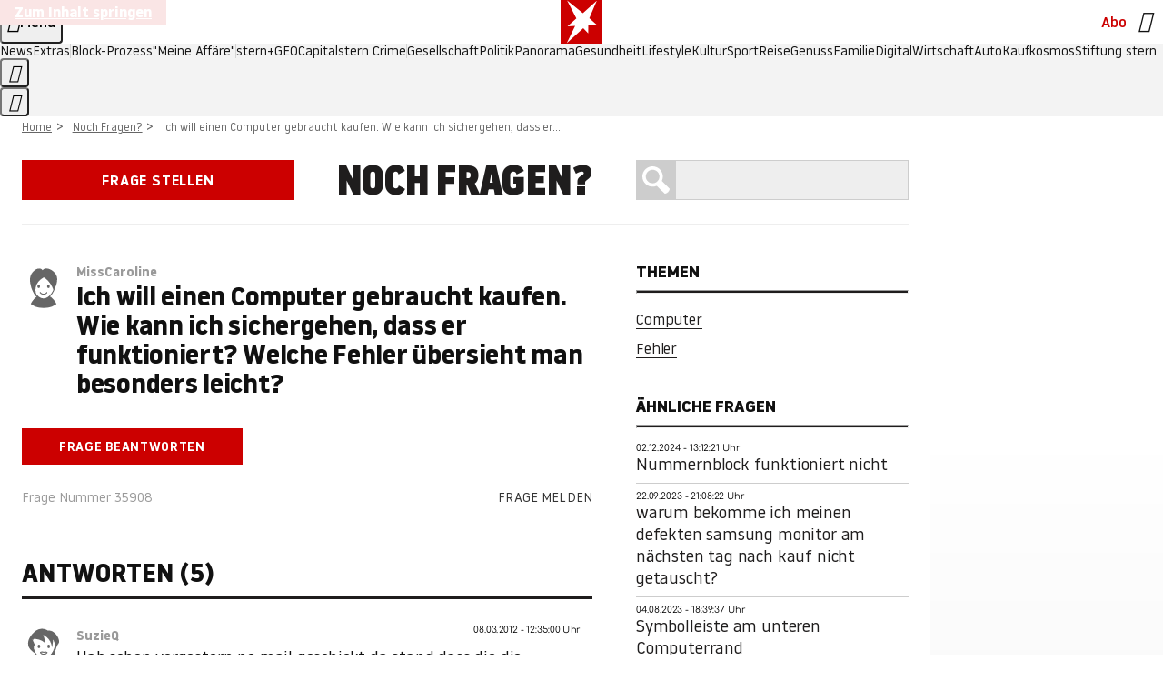

--- FILE ---
content_type: text/html;charset=UTF-8
request_url: https://www.stern.de/noch-fragen/ich-will-einen-computer-gebraucht-kaufen-wie-kann-ich-sichergehen-dass-er-funktioniert-welche-fehler-uebersieht-man-besonders-leicht-1000403762.html
body_size: 29999
content:

<!DOCTYPE html>
<html lang="de">
<head>
  <meta charset="utf-8">
  <meta name="viewport" content="width=device-width, initial-scale=1.0">
  <title>Ich will einen Computer gebraucht kaufen. Wie kann ich sichergehen, dass er funktioniert? Welche Fehler übersieht man besonders leicht? | STERN.de - Noch Fragen?</title>
  <link rel="preload" as="font" href="https://www.stern.de/public/SternVariable-4OGB3BYX.woff2" type="font/woff2" crossorigin>
  <link rel="preload" as="font" href="https://www.stern.de/public/iconfont-SJOKB4AD.woff2" type="font/woff2" crossorigin>
  <link rel="icon" type="image/x-icon" href="https://www.stern.de/public/favicon-FMX3RXE2.ico">
  <link rel="icon" type="image/svg+xml" href="https://www.stern.de/public/favicon-U7MYFH7J.svg">
  <link rel="manifest" href="https://www.stern.de/public/manifest-O2IH675K.json">
  <style>@font-face{font-display:swap;font-family:stern-variable;font-stretch:80% 100%;font-style:normal;font-weight:300 800;src:url("/public/SternVariable-4OGB3BYX.woff2") format("woff2")}@font-face{font-display:swap;font-family:stern-variable;font-stretch:80% 100%;font-style:italic;font-weight:300 800;src:url("/public/SternItalicVariable-TZUDG6NG.woff2") format("woff2")}@font-face{font-display:block;font-family:iconfont;font-style:normal;font-weight:400;src:url("/public/iconfont-SJOKB4AD.woff2") format("woff2")}
/*# sourceMappingURL=/public/inline-2XSVX47Y.css.map */
</style>
  <link rel="stylesheet" href="https://www.stern.de/public/main-RB5NY3UV.css">


  
  <link rel="stylesheet" href="/noch-fragen/css/qac-2bc9be2b20b2a3e9ac7430276a18eb93.css">
<script src="/noch-fragen/js/qac-d41d8cd98f00b204e9800998ecf8427e.js"></script>
  <link rel="canonical" href="https://www.stern.de/noch-fragen/ich-will-einen-computer-gebraucht-kaufen-wie-kann-ich-sichergehen-dass-er-funktioniert-welche-fehler-uebersieht-man-besonders-leicht-1000403762.html"/>

  <meta name="application-name" content="stern.de">
<meta name="msapplication-TileColor" content="#cc0000">
<meta name="google-site-verification" content="pFJqqrGcqK_OZVs5M-gv8QlNSHl179HlLXATzrPrMcU">
<meta name="google-site-verification" content="MHlhpAUy-2_lW67H5knj8VG2ksH0Eyp7AcGdlmF2c8I">
<meta property="fb:app_id" content="163201030393605">
<meta property="article:publisher" content="https://www.facebook.com/stern">
<meta property="article:author" content="https://www.facebook.com/stern">
<meta name="twitter:site" content="@sternde">
<meta name="twitter:card" content="summary_large_image">
<meta name="pocket-site-verification" content="fea745512e5f649bc4d4d8f72c635c">
<meta name="robots" content="noarchive, max-snippet:-1, max-image-preview:large, max-video-preview:-1">
<script>GujTrackingApi.setData({'properties': {'contentType': 'Q&A'}});</script>



  <meta name="date" content="2012-03-08T12:28:49+01:00"/>

  <meta name="last-modified" content="2012-03-08T12:28:49+01:00"/>

<meta name="theme-color" content="#1f1f1f" media="(prefers-color-scheme: dark)">
<meta name="buildDate" content="2026-01-12T09:13:44+00:00">
<meta property="og:site_name" content="stern.de">
<meta property="og:locale" content="de_DE">

  <meta property="og:type" content="article">


  <meta property="og:title" content="Ich will einen Computer gebraucht kaufen. Wie kann ich sichergehen, dass er funktioniert? Welche Fehler übersieht man besonders leicht? | STERN.de - Noch Fragen?"/>
<meta name="description" content="Hilfreiche Tipps und Infos zum Thema computer, kaufen, hersteller, geräte, rechner, computer gebraucht bei 'Noch Fragen?', der Wissenscommunity von stern..."/>
<meta property="og:description" content="Hilfreiche Tipps und Infos zum Thema computer, kaufen, hersteller, geräte, rechner, computer gebraucht bei 'Noch Fragen?', der Wissenscommunity von stern..."/>



<meta property="article:opinion" content="false">

  <meta property="og:url" content="https://www.stern.de/noch-fragen/ich-will-einen-computer-gebraucht-kaufen-wie-kann-ich-sichergehen-dass-er-funktioniert-welche-fehler-uebersieht-man-besonders-leicht-1000403762.html"/>


  <meta property="ob:index" content="0">


</head>
<body>
<ws-drawer class="ws-drawer" position="left" id="page-menu" header-shadow="true">
  <ws-menu>
    <nav slot="menu" class="menu">
      <ul class="menu__list u-blanklist">

            <li class="menu__item">
              <a class="menu__link menu__link--stern-plus typo-interactive-primary-base-strong" href="https://www.stern.de/plus/" data-gtm-navi-burger-plus>
                
                <i class="icon-stern-plus" data-gtm-navi-burger-plus aria-hidden="true"></i>
                <span data-gtm-navi-burger-plus>Entdecken Sie <i>stern</i>+</span>
                <i class="icon-chevron-right" data-gtm-navi-burger-plus aria-hidden="true"></i>
              </a>
            </li>

            <li class="menu__item"><ul class="menu__partner-group u-blanklist">
    <li class="menu__partner-group-item">
      <a class="menu__partner-group-link" data-gtm-navi-burger-partner href="https://www.stern.de/geo/" style="--background-color: #6CC24A">
<span class="brand-identifier brand-identifier--geo-white menu__partner-group-icon" data-gtm-navi-burger-partner>
  <span class="u-visually-hidden">GEO</span>
</span>

      </a>
    </li>
    <li class="menu__partner-group-item">
      <a class="menu__partner-group-link" data-gtm-navi-burger-partner href="https://www.stern.de/capital/" style="--background-color: #424B5A">
<span class="brand-identifier brand-identifier--capital-white menu__partner-group-icon" data-gtm-navi-burger-partner>
  <span class="u-visually-hidden">Capital</span>
</span>

      </a>
    </li>
    <li class="menu__partner-group-item">
      <a class="menu__partner-group-link" data-gtm-navi-burger-partner href="https://www.stern.de/panorama/verbrechen/stern-crime/" style="--background-color: #000000">
<span class="brand-identifier brand-identifier--str-crime-white menu__partner-group-icon" data-gtm-navi-burger-partner>
  <span class="u-visually-hidden">Crime</span>
</span>

      </a>
    </li>
</ul>

            </li>

            
            <li class="menu__item">
              
                

                    <span class="menu__headline typo-eyebrow-base">Medien</span>
                <ul class="menu__list u-blanklist">
                    
  <li class="menu__item menu__item--categories">


            <a class="menu__link typo-interactive-primary-base" data-gtm-navi-burger-category href="https://www.stern.de/podcasts/">
          <i
            data-gtm-navi-burger-category
          class="menu__link-icon icon-audio" aria-hidden="true"></i>
          Audio
      </a>

    
  </li>

                    
  <li class="menu__item menu__item--categories">


            <a class="menu__link typo-interactive-primary-base" data-gtm-navi-burger-category href="https://www.stern.de/video/">
          <i
            data-gtm-navi-burger-category
          class="menu__link-icon icon-video" aria-hidden="true"></i>
          Video
      </a>

    
  </li>

                </ul>
            </li>

            
            <li class="menu__item">
              
                

                    <span class="menu__headline typo-eyebrow-base">RESSORTS</span>
                <ul class="menu__list u-blanklist">
                    
  <li class="menu__item">


            <a class="menu__link typo-interactive-primary-base" data-gtm-navi-burger-category href="https://www.stern.de/gesellschaft/">
          Gesellschaft
      </a>

    
      <button type="button" class="menu__button" aria-haspopup="true" aria-expanded="false">
        <span class="u-visually-hidden">Aufklappen</span>
      </button>
      <ul class="menu__list menu__list--indented u-blanklist">

            <li class="menu__item menu__item--categories">


                <a class="menu__link typo-interactive-secondary-base" href="https://www.stern.de/gesellschaft/klima-nachhaltigkeit/" data-gtm-navi-burger-category-sub>Klima &amp; Nachhaltigkeit</a>

              
            </li>

            <li class="menu__item menu__item--categories">


                <a class="menu__link typo-interactive-secondary-base" href="https://www.stern.de/gesellschaft/faktenchecks/" data-gtm-navi-burger-category-sub>Alle stern-Faktenchecks im Überblick</a>

              
            </li>

            <li class="menu__item menu__item--categories">


                <a class="menu__link typo-interactive-secondary-base" href="https://www.stern.de/gesellschaft/regional/" data-gtm-navi-burger-category-sub>Regionales</a>

              
            </li>

            <li class="menu__item menu__item--categories">


                <a class="menu__link typo-interactive-secondary-base" href="https://www.stern.de/gesellschaft/archiv/" data-gtm-navi-burger-category-sub>Archiv</a>

              
            </li>
      </ul>
  </li>

                    
  <li class="menu__item">


            <a class="menu__link typo-interactive-primary-base" data-gtm-navi-burger-category href="https://www.stern.de/politik/">
          Politik
      </a>

    
      <button type="button" class="menu__button" aria-haspopup="true" aria-expanded="false">
        <span class="u-visually-hidden">Aufklappen</span>
      </button>
      <ul class="menu__list menu__list--indented u-blanklist">

            <li class="menu__item menu__item--categories">


                <a class="menu__link typo-interactive-secondary-base" href="https://www.stern.de/politik/deutschland/" data-gtm-navi-burger-category-sub>Deutschland</a>

              
            </li>

            <li class="menu__item">


                <a class="menu__link typo-interactive-secondary-base" href="https://www.stern.de/politik/ausland/" data-gtm-navi-burger-category-sub>Ausland</a>

              
                <button type="button" class="menu__button" aria-haspopup="true" aria-expanded="false">
                  <span class="u-visually-hidden">Aufklappen</span>
                </button>
                <ul class="menu__list menu__list--indented u-blanklist">

                      <li class="menu__item menu__item--categories">


                        
                          <a class="menu__link typo-interactive-secondary-base" href="https://www.stern.de/politik/ausland/krieg-israel-hamas/" data-gtm-navi-burger-category-sub>Krieg in Nahost</a>
                      </li>

                      <li class="menu__item menu__item--categories">


                        
                          <a class="menu__link typo-interactive-secondary-base" href="https://www.stern.de/politik/ausland/us-wahl-2024/" data-gtm-navi-burger-category-sub>US-Wahl 2024: News und Infos zur Präsidentschaftswahl</a>
                      </li>
                </ul>
            </li>

            <li class="menu__item menu__item--categories">


                <a class="menu__link typo-interactive-secondary-base" href="https://www.stern.de/politik/archiv/" data-gtm-navi-burger-category-sub>Archiv</a>

              
            </li>
      </ul>
  </li>

                    
  <li class="menu__item">


            <a class="menu__link typo-interactive-primary-base" data-gtm-navi-burger-category href="https://www.stern.de/panorama/">
          Panorama
      </a>

    
      <button type="button" class="menu__button" aria-haspopup="true" aria-expanded="false">
        <span class="u-visually-hidden">Aufklappen</span>
      </button>
      <ul class="menu__list menu__list--indented u-blanklist">

            <li class="menu__item menu__item--categories">


                <a class="menu__link typo-interactive-secondary-base" href="https://www.stern.de/panorama/weltgeschehen/" data-gtm-navi-burger-category-sub>Weltgeschehen</a>

              
            </li>

            <li class="menu__item menu__item--categories">


                <a class="menu__link typo-interactive-secondary-base" href="https://www.stern.de/panorama/verbrechen/" data-gtm-navi-burger-category-sub>Verbrechen</a>

              
            </li>

            <li class="menu__item menu__item--categories">


                <a class="menu__link typo-interactive-secondary-base" href="https://www.stern.de/panorama/verbrechen/stern-crime/" data-gtm-navi-burger-category-sub>stern Crime</a>

              
            </li>

            <li class="menu__item menu__item--categories">


                <a class="menu__link typo-interactive-secondary-base" href="https://www.stern.de/panorama/wetter/" data-gtm-navi-burger-category-sub>Wetter</a>

              
            </li>

            <li class="menu__item menu__item--categories">


                <a class="menu__link typo-interactive-secondary-base" href="https://www.stern.de/panorama/archiv/" data-gtm-navi-burger-category-sub>Archiv</a>

              
            </li>

            <li class="menu__item menu__item--categories">


                <a class="menu__link typo-interactive-secondary-base" href="https://www.stern.de/noch-fragen/" data-gtm-navi-burger-category-sub>Noch Fragen: Die Wissenscommunity vom stern</a>

              
            </li>
      </ul>
  </li>

                    
  <li class="menu__item">


            <a class="menu__link typo-interactive-primary-base" data-gtm-navi-burger-category href="https://www.stern.de/gesundheit/">
          Gesundheit
      </a>

    
      <button type="button" class="menu__button" aria-haspopup="true" aria-expanded="false">
        <span class="u-visually-hidden">Aufklappen</span>
      </button>
      <ul class="menu__list menu__list--indented u-blanklist">

            <li class="menu__item menu__item--categories">


                <a class="menu__link typo-interactive-secondary-base" href="https://www.stern.de/gesundheit/allergie/" data-gtm-navi-burger-category-sub>Allergie</a>

              
            </li>

            <li class="menu__item menu__item--categories">


                <a class="menu__link typo-interactive-secondary-base" href="https://www.stern.de/gesundheit/diabetes/" data-gtm-navi-burger-category-sub>Diabetes</a>

              
            </li>

            <li class="menu__item menu__item--categories">


                <a class="menu__link typo-interactive-secondary-base" href="https://www.stern.de/gesundheit/grippe/" data-gtm-navi-burger-category-sub>Erkältung</a>

              
            </li>

            <li class="menu__item menu__item--categories">


                <a class="menu__link typo-interactive-secondary-base" href="https://www.stern.de/gesundheit/ernaehrung/" data-gtm-navi-burger-category-sub>Ernährung</a>

              
            </li>

            <li class="menu__item menu__item--categories">


                <a class="menu__link typo-interactive-secondary-base" href="https://www.stern.de/gesundheit/fitness/" data-gtm-navi-burger-category-sub>Fitness</a>

              
            </li>

            <li class="menu__item menu__item--categories">


                <a class="menu__link typo-interactive-secondary-base" href="https://www.stern.de/gesundheit/haut/" data-gtm-navi-burger-category-sub>Haut</a>

              
            </li>

            <li class="menu__item menu__item--categories">


                <a class="menu__link typo-interactive-secondary-base" href="https://www.stern.de/gesundheit/kinderkrankheiten/" data-gtm-navi-burger-category-sub>Kinderkrankheiten</a>

              
            </li>

            <li class="menu__item menu__item--categories">


                <a class="menu__link typo-interactive-secondary-base" href="https://www.stern.de/gesundheit/kopfschmerz/" data-gtm-navi-burger-category-sub>Kopfschmerz</a>

              
            </li>

            <li class="menu__item menu__item--categories">


                <a class="menu__link typo-interactive-secondary-base" href="https://www.stern.de/gesundheit/psychologie/" data-gtm-navi-burger-category-sub>Psychologie</a>

              
            </li>

            <li class="menu__item menu__item--categories">


                <a class="menu__link typo-interactive-secondary-base" href="https://www.stern.de/gesundheit/ruecken/" data-gtm-navi-burger-category-sub>Rücken</a>

              
            </li>

            <li class="menu__item menu__item--categories">


                <a class="menu__link typo-interactive-secondary-base" href="https://www.stern.de/gesundheit/schlaf/" data-gtm-navi-burger-category-sub>Schlaf</a>

              
            </li>

            <li class="menu__item menu__item--categories">


                <a class="menu__link typo-interactive-secondary-base" href="https://www.stern.de/gesundheit/sexualitaet/" data-gtm-navi-burger-category-sub>Sexualität</a>

              
            </li>

            <li class="menu__item menu__item--categories">


                <a class="menu__link typo-interactive-secondary-base" href="https://www.stern.de/gesundheit/zaehne/" data-gtm-navi-burger-category-sub>Zähne</a>

              
            </li>

            <li class="menu__item menu__item--categories">


                <a class="menu__link typo-interactive-secondary-base" href="https://www.stern.de/gesundheit/archiv/" data-gtm-navi-burger-category-sub>Archiv</a>

              
            </li>
      </ul>
  </li>

                    
  <li class="menu__item">


            <a class="menu__link typo-interactive-primary-base" data-gtm-navi-burger-category href="https://www.stern.de/kultur/">
          Kultur
      </a>

    
      <button type="button" class="menu__button" aria-haspopup="true" aria-expanded="false">
        <span class="u-visually-hidden">Aufklappen</span>
      </button>
      <ul class="menu__list menu__list--indented u-blanklist">

            <li class="menu__item menu__item--categories">


                <a class="menu__link typo-interactive-secondary-base" href="https://www.stern.de/kultur/hoerbuchtipps/" data-gtm-navi-burger-category-sub>Hörbuch-Tipps</a>

              
            </li>

            <li class="menu__item menu__item--categories">


                <a class="menu__link typo-interactive-secondary-base" href="https://www.stern.de/kultur/film/" data-gtm-navi-burger-category-sub>Film</a>

              
            </li>

            <li class="menu__item menu__item--categories">


                <a class="menu__link typo-interactive-secondary-base" href="https://www.stern.de/kultur/musik/" data-gtm-navi-burger-category-sub>Musik</a>

              
            </li>

            <li class="menu__item menu__item--categories">


                <a class="menu__link typo-interactive-secondary-base" href="https://www.stern.de/kultur/buecher/" data-gtm-navi-burger-category-sub>Bücher</a>

              
            </li>

            <li class="menu__item menu__item--categories">


                <a class="menu__link typo-interactive-secondary-base" href="https://www.stern.de/kultur/tv/" data-gtm-navi-burger-category-sub>TV</a>

              
            </li>

            <li class="menu__item menu__item--categories">


                <a class="menu__link typo-interactive-secondary-base" href="https://www.stern.de/kultur/kunst/" data-gtm-navi-burger-category-sub>Kunst</a>

              
            </li>

            <li class="menu__item menu__item--categories">


                <a class="menu__link typo-interactive-secondary-base" href="https://www.stern.de/kultur/archiv/" data-gtm-navi-burger-category-sub>Archiv</a>

              
            </li>
      </ul>
  </li>

                    
  <li class="menu__item">


            <a class="menu__link typo-interactive-primary-base" data-gtm-navi-burger-category href="https://www.stern.de/lifestyle/">
          Lifestyle
      </a>

    
      <button type="button" class="menu__button" aria-haspopup="true" aria-expanded="false">
        <span class="u-visually-hidden">Aufklappen</span>
      </button>
      <ul class="menu__list menu__list--indented u-blanklist">

            <li class="menu__item menu__item--categories">


                <a class="menu__link typo-interactive-secondary-base" href="https://www.stern.de/lifestyle/leute/" data-gtm-navi-burger-category-sub>Leute</a>

              
            </li>

            <li class="menu__item menu__item--categories">


                <a class="menu__link typo-interactive-secondary-base" href="https://www.stern.de/lifestyle/mode/" data-gtm-navi-burger-category-sub>Mode</a>

              
            </li>

            <li class="menu__item menu__item--categories">


                <a class="menu__link typo-interactive-secondary-base" href="https://www.stern.de/lifestyle/liebe-sex/" data-gtm-navi-burger-category-sub>Liebe und Sex</a>

              
            </li>

            <li class="menu__item menu__item--categories">


                <a class="menu__link typo-interactive-secondary-base" href="https://www.stern.de/lifestyle/leben/" data-gtm-navi-burger-category-sub>Leben</a>

              
            </li>

            <li class="menu__item menu__item--categories">


                <a class="menu__link typo-interactive-secondary-base" href="https://www.stern.de/neon/" data-gtm-navi-burger-category-sub>Neon</a>

              
            </li>

            <li class="menu__item menu__item--categories">


                <a class="menu__link typo-interactive-secondary-base" href="https://www.stern.de/lifestyle/gewinnspiele/" data-gtm-navi-burger-category-sub>Gewinnspiele</a>

              
            </li>

            <li class="menu__item menu__item--categories">


                <a class="menu__link typo-interactive-secondary-base" href="https://www.stern.de/lifestyle/archiv/" data-gtm-navi-burger-category-sub>Archiv</a>

              
            </li>
      </ul>
  </li>

                    
  <li class="menu__item">


            <a class="menu__link typo-interactive-primary-base" data-gtm-navi-burger-category href="https://www.stern.de/digital/">
          Digital
      </a>

    
      <button type="button" class="menu__button" aria-haspopup="true" aria-expanded="false">
        <span class="u-visually-hidden">Aufklappen</span>
      </button>
      <ul class="menu__list menu__list--indented u-blanklist">

            <li class="menu__item menu__item--categories">


                <a class="menu__link typo-interactive-secondary-base" href="https://www.stern.de/digital/computer/" data-gtm-navi-burger-category-sub>Computer</a>

              
            </li>

            <li class="menu__item menu__item--categories">


                <a class="menu__link typo-interactive-secondary-base" href="https://www.stern.de/digital/online/" data-gtm-navi-burger-category-sub>Online</a>

              
            </li>

            <li class="menu__item menu__item--categories">


                <a class="menu__link typo-interactive-secondary-base" href="https://www.stern.de/digital/smartphones/" data-gtm-navi-burger-category-sub>Smartphones</a>

              
            </li>

            <li class="menu__item menu__item--categories">


                <a class="menu__link typo-interactive-secondary-base" href="https://www.stern.de/digital/games/" data-gtm-navi-burger-category-sub>Games</a>

              
            </li>

            <li class="menu__item menu__item--categories">


                <a class="menu__link typo-interactive-secondary-base" href="https://www.stern.de/digital/technik/" data-gtm-navi-burger-category-sub>Technik</a>

              
            </li>

            <li class="menu__item menu__item--categories">


                <a class="menu__link typo-interactive-secondary-base" href="https://www.stern.de/digital/tests/" data-gtm-navi-burger-category-sub>Tests</a>

              
            </li>

            <li class="menu__item menu__item--categories">


                <a class="menu__link typo-interactive-secondary-base" href="https://www.stern.de/digital/homeentertainment/" data-gtm-navi-burger-category-sub>Home Entertainment</a>

              
            </li>

            <li class="menu__item menu__item--categories">


                <a class="menu__link typo-interactive-secondary-base" href="https://www.stern.de/digital/archiv/" data-gtm-navi-burger-category-sub>Archiv</a>

              
            </li>
      </ul>
  </li>

                    
  <li class="menu__item">


            <a class="menu__link typo-interactive-primary-base" data-gtm-navi-burger-category href="https://www.stern.de/wirtschaft/">
          Wirtschaft
      </a>

    
      <button type="button" class="menu__button" aria-haspopup="true" aria-expanded="false">
        <span class="u-visually-hidden">Aufklappen</span>
      </button>
      <ul class="menu__list menu__list--indented u-blanklist">

            <li class="menu__item menu__item--categories">


                <a class="menu__link typo-interactive-secondary-base" href="https://www.stern.de/wirtschaft/news/" data-gtm-navi-burger-category-sub>News</a>

              
            </li>

            <li class="menu__item menu__item--categories">


                <a class="menu__link typo-interactive-secondary-base" href="https://www.stern.de/wirtschaft/geld/" data-gtm-navi-burger-category-sub>Geld</a>

              
            </li>

            <li class="menu__item menu__item--categories">


                <a class="menu__link typo-interactive-secondary-base" href="https://www.stern.de/wirtschaft/versicherung/" data-gtm-navi-burger-category-sub>Versicherung</a>

              
            </li>

            <li class="menu__item menu__item--categories">


                <a class="menu__link typo-interactive-secondary-base" href="https://www.stern.de/wirtschaft/immobilien/" data-gtm-navi-burger-category-sub>Immobilien</a>

              
            </li>

            <li class="menu__item menu__item--categories">


                <a class="menu__link typo-interactive-secondary-base" href="https://www.stern.de/wirtschaft/job/" data-gtm-navi-burger-category-sub>Job</a>

              
            </li>

            <li class="menu__item menu__item--categories">


                <a class="menu__link typo-interactive-secondary-base" href="https://www.stern.de/produkte-und-tipps/" data-gtm-navi-burger-category-sub>Produkte &amp; Tipps</a>

              
            </li>

            <li class="menu__item menu__item--categories">


                <a class="menu__link typo-interactive-secondary-base" href="https://www.stern.de/wirtschaft/archiv/" data-gtm-navi-burger-category-sub>Archiv</a>

              
            </li>

            <li class="menu__item menu__item--categories">

                <div class="menu__marketing">

<div class="ad-sponsors ">

      <span class="ad-sponsors__prefix">präsentiert von:</span>

        <span class="ad-sponsors__name">Homeday</span>

</div>


                </div>

                <a class="menu__link typo-interactive-secondary-base" href="https://www.stern.de/wirtschaft/immobilien/immobilienbewertung-kostenlos--hier-erfahren-sie--was-ihr-haus-wert-ist-8131592.html" data-gtm-navi-burger-category-sub>Immobilienbewertung kostenlos</a>

              
            </li>
      </ul>
  </li>

                    
  <li class="menu__item">


            <a class="menu__link typo-interactive-primary-base" data-gtm-navi-burger-category href="https://www.stern.de/sport/">
          Sport
      </a>

    
      <button type="button" class="menu__button" aria-haspopup="true" aria-expanded="false">
        <span class="u-visually-hidden">Aufklappen</span>
      </button>
      <ul class="menu__list menu__list--indented u-blanklist">

            <li class="menu__item menu__item--categories">


                <a class="menu__link typo-interactive-secondary-base" href="https://www.stern.de/sport/fussball/" data-gtm-navi-burger-category-sub>Fußball</a>

              
            </li>

            <li class="menu__item menu__item--categories">


                <a class="menu__link typo-interactive-secondary-base" href="https://www.stern.de/sport/formel1/" data-gtm-navi-burger-category-sub>Formel 1</a>

              
            </li>

            <li class="menu__item menu__item--categories">


                <a class="menu__link typo-interactive-secondary-base" href="https://www.stern.de/sport/sportwelt/" data-gtm-navi-burger-category-sub>Sportwelt</a>

              
            </li>

            <li class="menu__item menu__item--categories">


                <a class="menu__link typo-interactive-secondary-base" href="https://www.stern.de/sport/archiv/" data-gtm-navi-burger-category-sub>Archiv</a>

              
            </li>
      </ul>
  </li>

                    
  <li class="menu__item">


            <a class="menu__link typo-interactive-primary-base" data-gtm-navi-burger-category href="https://www.stern.de/genuss/">
          Genuss
      </a>

    
      <button type="button" class="menu__button" aria-haspopup="true" aria-expanded="false">
        <span class="u-visually-hidden">Aufklappen</span>
      </button>
      <ul class="menu__list menu__list--indented u-blanklist">

            <li class="menu__item">


                <a class="menu__link typo-interactive-secondary-base" href="https://www.stern.de/genuss/rezepte/" data-gtm-navi-burger-category-sub>Rezepte</a>

              
                <button type="button" class="menu__button" aria-haspopup="true" aria-expanded="false">
                  <span class="u-visually-hidden">Aufklappen</span>
                </button>
                <ul class="menu__list menu__list--indented u-blanklist">

                      <li class="menu__item menu__item--categories">


                        
                          <a class="menu__link typo-interactive-secondary-base" href="https://www.stern.de/genuss/rezepte/sternrezepte/" data-gtm-navi-burger-category-sub>Rezepte aus dem stern</a>
                      </li>
                </ul>
            </li>

            <li class="menu__item menu__item--categories">


                <a class="menu__link typo-interactive-secondary-base" href="https://www.stern.de/genuss/essen/" data-gtm-navi-burger-category-sub>Essen</a>

              
            </li>

            <li class="menu__item menu__item--categories">


                <a class="menu__link typo-interactive-secondary-base" href="https://www.stern.de/genuss/trinken/" data-gtm-navi-burger-category-sub>Trinken</a>

              
            </li>

            <li class="menu__item menu__item--categories">


                <a class="menu__link typo-interactive-secondary-base" href="https://www.stern.de/genuss/trends/" data-gtm-navi-burger-category-sub>Trends</a>

              
            </li>

            <li class="menu__item menu__item--categories">

                <div class="menu__marketing">
<div class="ad-labels ">
    <span class="ad-labels__item">Anzeige</span>
</div>


<div class="ad-sponsors ">

</div>


                </div>

                <a class="menu__link typo-interactive-secondary-base" href="https://reisewelten.stern.de/genuss-reisen" data-gtm-navi-burger-category-sub>Genussreisen</a>

              
            </li>

            <li class="menu__item menu__item--categories">


                <a class="menu__link typo-interactive-secondary-base" href="https://www.stern.de/genuss/archiv/" data-gtm-navi-burger-category-sub>Archiv</a>

              
            </li>
      </ul>
  </li>

                    
  <li class="menu__item">


            <a class="menu__link typo-interactive-primary-base" data-gtm-navi-burger-category href="https://www.stern.de/reise/">
          Reise
      </a>

    
      <button type="button" class="menu__button" aria-haspopup="true" aria-expanded="false">
        <span class="u-visually-hidden">Aufklappen</span>
      </button>
      <ul class="menu__list menu__list--indented u-blanklist">

            <li class="menu__item menu__item--categories">


                <a class="menu__link typo-interactive-secondary-base" href="https://www.stern.de/reise/deutschland/" data-gtm-navi-burger-category-sub>Deutschland</a>

              
            </li>

            <li class="menu__item menu__item--categories">


                <a class="menu__link typo-interactive-secondary-base" href="https://www.stern.de/reise/europa/" data-gtm-navi-burger-category-sub>Europa</a>

              
            </li>

            <li class="menu__item menu__item--categories">


                <a class="menu__link typo-interactive-secondary-base" href="https://www.stern.de/reise/fernreisen/" data-gtm-navi-burger-category-sub>Fernreisen</a>

              
            </li>

            <li class="menu__item menu__item--categories">


                <a class="menu__link typo-interactive-secondary-base" href="https://www.stern.de/reise/service/" data-gtm-navi-burger-category-sub>Service</a>

              
            </li>

            <li class="menu__item menu__item--categories">


                <a class="menu__link typo-interactive-secondary-base" href="https://www.stern.de/reise/archiv/" data-gtm-navi-burger-category-sub>Archiv</a>

              
            </li>
      </ul>
  </li>

                    
  <li class="menu__item">


            <a class="menu__link typo-interactive-primary-base" data-gtm-navi-burger-category href="https://www.stern.de/familie/">
          Familie
      </a>

    
      <button type="button" class="menu__button" aria-haspopup="true" aria-expanded="false">
        <span class="u-visually-hidden">Aufklappen</span>
      </button>
      <ul class="menu__list menu__list--indented u-blanklist">

            <li class="menu__item menu__item--categories">

                <div class="menu__marketing">

<div class="ad-sponsors ">

      <span class="ad-sponsors__prefix">präsentiert von</span>

        <span class="ad-sponsors__name">Procter &amp; Gamble</span>

</div>


                </div>

                <a class="menu__link typo-interactive-secondary-base" href="https://www.stern.de/familie/wo-qualitaet-zu-hause-ist/" data-gtm-navi-burger-category-sub>Weil Qualität den Unterschied macht</a>

              
            </li>

            <li class="menu__item">


                <a class="menu__link typo-interactive-secondary-base" href="https://www.stern.de/familie/kinder/" data-gtm-navi-burger-category-sub>Kinder</a>

              
                <button type="button" class="menu__button" aria-haspopup="true" aria-expanded="false">
                  <span class="u-visually-hidden">Aufklappen</span>
                </button>
                <ul class="menu__list menu__list--indented u-blanklist">

                      <li class="menu__item menu__item--categories">


                        
                          <a class="menu__link typo-interactive-secondary-base" href="https://www.stern.de/familie/kinder/lerntipps/" data-gtm-navi-burger-category-sub>Vom Kita- bis zum Schulalter: Diese Ideen helfen Kindern beim Lernen und Großwerden</a>
                      </li>
                </ul>
            </li>

            <li class="menu__item menu__item--categories">


                <a class="menu__link typo-interactive-secondary-base" href="https://www.stern.de/familie/beziehung/" data-gtm-navi-burger-category-sub>Beziehung</a>

              
            </li>

            <li class="menu__item menu__item--categories">


                <a class="menu__link typo-interactive-secondary-base" href="https://www.stern.de/familie/tiere/" data-gtm-navi-burger-category-sub>Tiere</a>

              
            </li>

            <li class="menu__item menu__item--categories">

                <div class="menu__marketing">
<div class="ad-labels ">
    <span class="ad-labels__item">Anzeige</span>
</div>


<div class="ad-sponsors ">

</div>


                </div>

                <a class="menu__link typo-interactive-secondary-base" href="https://reisewelten.stern.de/?utm_source=STERN_Navigation_Familie&amp;utm_campaign=stern_reisewelten_general&amp;utm_medium=textlink" data-gtm-navi-burger-category-sub>Familienreisen</a>

              
            </li>

            <li class="menu__item menu__item--categories">


                <a class="menu__link typo-interactive-secondary-base" href="https://www.stern.de/familie/archiv/" data-gtm-navi-burger-category-sub>Archiv</a>

              
            </li>

            <li class="menu__item menu__item--categories">


                <a class="menu__link typo-interactive-secondary-base" href="https://www.stern.de/familie/gartentipps/" data-gtm-navi-burger-category-sub>Schädlinge, Unkraut, Gemüseernte &amp; Co.: Alles, was Sie bei der Gartenpflege beachten sollten</a>

              
            </li>
      </ul>
  </li>

                    
  <li class="menu__item">


            <a class="menu__link typo-interactive-primary-base" data-gtm-navi-burger-category href="https://www.stern.de/auto/">
          Auto
      </a>

    
      <button type="button" class="menu__button" aria-haspopup="true" aria-expanded="false">
        <span class="u-visually-hidden">Aufklappen</span>
      </button>
      <ul class="menu__list menu__list--indented u-blanklist">

            <li class="menu__item menu__item--categories">


                <a class="menu__link typo-interactive-secondary-base" href="https://www.stern.de/auto/news/" data-gtm-navi-burger-category-sub>Autonews</a>

              
            </li>

            <li class="menu__item menu__item--categories">


                <a class="menu__link typo-interactive-secondary-base" href="https://www.stern.de/auto/fahrberichte/" data-gtm-navi-burger-category-sub>Fahrberichte</a>

              
            </li>

            <li class="menu__item">


                <a class="menu__link typo-interactive-secondary-base" href="https://www.stern.de/auto/service/" data-gtm-navi-burger-category-sub>Service</a>

              
                <button type="button" class="menu__button" aria-haspopup="true" aria-expanded="false">
                  <span class="u-visually-hidden">Aufklappen</span>
                </button>
                <ul class="menu__list menu__list--indented u-blanklist">

                      <li class="menu__item menu__item--categories">


                        
                          <a class="menu__link typo-interactive-secondary-base" href="https://www.stern.de/auto/service/sicherheit/" data-gtm-navi-burger-category-sub>Sicherheit</a>
                      </li>
                </ul>
            </li>

            <li class="menu__item menu__item--categories">


                <a class="menu__link typo-interactive-secondary-base" href="https://www.stern.de/auto/e-mobilitaet/" data-gtm-navi-burger-category-sub>E-Mobilität</a>

              
            </li>

            <li class="menu__item menu__item--categories">


                <a class="menu__link typo-interactive-secondary-base" href="https://www.stern.de/auto/archiv/" data-gtm-navi-burger-category-sub>Archiv</a>

              
            </li>
      </ul>
  </li>

                    
  <li class="menu__item">


            <a class="menu__link typo-interactive-primary-base" data-gtm-navi-burger-category href="https://www.stern.de/kaufkosmos/">
          Kaufkosmos
      </a>

    
      <button type="button" class="menu__button" aria-haspopup="true" aria-expanded="false">
        <span class="u-visually-hidden">Aufklappen</span>
      </button>
      <ul class="menu__list menu__list--indented u-blanklist">

            <li class="menu__item menu__item--categories">


                <a class="menu__link typo-interactive-secondary-base" href="https://www.stern.de/kaufkosmos/deals/" data-gtm-navi-burger-category-sub>Deals</a>

              
            </li>

            <li class="menu__item menu__item--categories">


                <a class="menu__link typo-interactive-secondary-base" href="https://www.stern.de/kaufkosmos/empfehlungen/" data-gtm-navi-burger-category-sub>Empfehlungen der Redaktion</a>

              
            </li>

            <li class="menu__item menu__item--categories">


                <a class="menu__link typo-interactive-secondary-base" href="https://www.stern.de/geschenkideen/" data-gtm-navi-burger-category-sub>Geschenkideen</a>

              
            </li>
      </ul>
  </li>

                </ul>
            </li>

            
            <li class="menu__item">
              
                

                    <span class="menu__headline typo-eyebrow-base">Services</span>
                <ul class="menu__list u-blanklist">
                    
  <li class="menu__item menu__item--categories">


            <a class="menu__link typo-interactive-primary-base" data-gtm-navi-burger-service href="https://www.stern.de/service/newsletter/">
          <i
            data-gtm-navi-burger-service
          class="menu__link-icon icon-email" aria-hidden="true"></i>
          Newsletter
      </a>

    
  </li>

                    
  <li class="menu__item menu__item--categories">


            <a class="menu__link typo-interactive-primary-base" data-gtm-navi-burger-service href="https://www.stern.de/stern-studien/">
          <i
            data-gtm-navi-burger-service
          class="menu__link-icon icon-stern-studien" aria-hidden="true"></i>
          stern-Studien
      </a>

    
  </li>

                    
  <li class="menu__item menu__item--categories">


            <a class="menu__link typo-interactive-primary-base" data-gtm-navi-burger-service href="https://angebot.stern.de/">
          <i
            data-gtm-navi-burger-service
          class="menu__link-icon icon-cart" aria-hidden="true"></i>
          Aboshop
      </a>

    
  </li>

                    
  <li class="menu__item menu__item--categories">


            <a class="menu__link typo-interactive-primary-base" data-gtm-navi-burger-service href="https://www.stern.de/plus/tipps-fuer-die-nutzung-von-stern-plus-8975246.html">
          <i
            data-gtm-navi-burger-service
          class="menu__link-icon icon-email" aria-hidden="true"></i>
          Kundenservice &amp; FAQs
      </a>

    
  </li>

                    
  <li class="menu__item">


            <a class="menu__link typo-interactive-primary-base" data-gtm-navi-burger-service href="https://spiele.stern.de/">
          <i
            data-gtm-navi-burger-service
          class="menu__link-icon icon-games" aria-hidden="true"></i>
          Spiele
      </a>

    
      <button type="button" class="menu__button" aria-haspopup="true" aria-expanded="false">
        <span class="u-visually-hidden">Aufklappen</span>
      </button>
      <ul class="menu__list menu__list--indented u-blanklist">

            <li class="menu__item menu__item--categories">


                <a class="menu__link typo-interactive-secondary-base" href="https://spiele.stern.de/solitaer/" data-gtm-navi-burger-category-sub>Solitär</a>

              
            </li>

            <li class="menu__item menu__item--categories">


                <a class="menu__link typo-interactive-secondary-base" href="https://spiele.stern.de/sudoku/" data-gtm-navi-burger-category-sub>Sudoku</a>

              
            </li>

            <li class="menu__item menu__item--categories">


                <a class="menu__link typo-interactive-secondary-base" href="https://spiele.stern.de/exchange/" data-gtm-navi-burger-category-sub>Exchange</a>

              
            </li>

            <li class="menu__item menu__item--categories">


                <a class="menu__link typo-interactive-secondary-base" href="https://spiele.stern.de/bubble-shooter/" data-gtm-navi-burger-category-sub>Bubble Shooter</a>

              
            </li>

            <li class="menu__item menu__item--categories">


                <a class="menu__link typo-interactive-secondary-base" href="https://spiele.stern.de/mahjong/" data-gtm-navi-burger-category-sub>Mahjong</a>

              
            </li>

            <li class="menu__item menu__item--categories">


                <a class="menu__link typo-interactive-secondary-base" href="https://spiele.stern.de/snake/" data-gtm-navi-burger-category-sub>Snake</a>

              
            </li>
      </ul>
  </li>

                </ul>
            </li>

            <li class="menu__item"><span class="u-visually-hidden">Unsere sozialen Netzwerke</span>
<ul class="menu__social-group u-blanklist">

    <li>
      <a class="menu__social-group-link" href="https://www.facebook.com/stern" rel="noopener nofollow" target="_blank">
        <i class="menu__social-group-icon icon-facebook" aria-hidden="true"></i>
        <span class="u-visually-hidden">Facebook</span>
      </a>
    </li>

    <li>
      <a class="menu__social-group-link" href="https://www.instagram.com/stern/" rel="noopener nofollow" target="_blank">
        <i class="menu__social-group-icon icon-instagram" aria-hidden="true"></i>
        <span class="u-visually-hidden">Instagram</span>
      </a>
    </li>

    <li>
      <a class="menu__social-group-link" href="https://www.tiktok.com/@stern_de" rel="noopener nofollow" target="_blank">
        <i class="menu__social-group-icon icon-tiktok" aria-hidden="true"></i>
        <span class="u-visually-hidden">TikTok</span>
      </a>
    </li>

    <li>
      <a class="menu__social-group-link" href="https://twitter.com/sternde" rel="noopener nofollow" target="_blank">
        <i class="menu__social-group-icon icon-twitter" aria-hidden="true"></i>
        <span class="u-visually-hidden">X</span>
      </a>
    </li>

    <li>
      <a class="menu__social-group-link" href="https://whatsapp.com/channel/0029VaEEHb14o7qViPq8KF2R" rel="noopener nofollow" target="_blank">
        <i class="menu__social-group-icon icon-whatsapp" aria-hidden="true"></i>
        <span class="u-visually-hidden">Whatsapp</span>
      </a>
    </li>

    <li>
      <a class="menu__social-group-link" href="https://www.youtube.com/user/Stern" rel="noopener nofollow" target="_blank">
        <i class="menu__social-group-icon icon-youtube" aria-hidden="true"></i>
        <span class="u-visually-hidden">YouTube</span>
      </a>
    </li>
</ul>

            </li>
      </ul>
    </nav>
  </ws-menu>
</ws-drawer>



    
    <ws-adscript aria-hidden="true" content-type="index" hidden is-index-page="true" name="top" zone="_default" scope="stern" keywords="[&quot;stern&quot;,&quot;onecore&quot;,&quot;ct_community&quot;,&quot;ct_index&quot;]"></ws-adscript>


    <ws-zephr envBaseUrl="https://www.stern.de" forwarderurl="https://web-log-forwarder.strplus.guj.digital/stern/zephr-load-error" loggedin="false" tenant="stern" vendorid="5f8580a91d467d132d0ac62d"></ws-zephr>
    
    <div data-zephr="stern-toaster"></div>

    <div class="page page--index"><ws-sticky-header class="ws-sticky-header">
          <div class="page__header"><header class="header" data-testid="header">

  <div class="header__navigation">
    <a class="skip-nav header__button typo-interactive-primary-base-strong header__interaction-element" href="#content-start">Zum Inhalt springen</a>
    <button type="button" class="header__button header__button--menu typo-interactive-primary-base header__interaction-element" data-gtm-navi-burger-open data-drawertarget="page-menu">
      <i class="icon-menu header__button-icon" data-gtm-navi-burger-open aria-hidden="true"></i> Menü
    </button>
    <a class="header__logo" href="https://www.stern.de/" data-gtm-navi-head-home title="Home" aria-label="stern.de"></a>
    <div class="header__user-area">
        <a href="https://angebot.stern.de/" class="header__button header__button--subscription typo-interactive-primary-base header__interaction-element" data-gtm-navi-head-abo>Abo<span class="d-none d-md-revert" data-gtm-navi-head-abo>&nbsp;testen</span></a>
        <ws-link class="header__button header__button--user header__interaction-element" data-gtm-navi-head-account data-testid="my-profile" href="https://www.stern.de/p-user/login?wdycf=%s">
          <i class="icon-profile header__button-icon" data-gtm-navi-head-account aria-hidden="true"></i>
          <span class="u-visually-hidden">Login</span>
        </ws-link>
    </div>
  </div>

  <div class="header__top-bar"><ws-scroller class="ws-scroller header__top-bar-inner">
        <ul class="ws-scroller__list header__top-list typo-interactive-secondary-sm u-blanklist">
          <li>
              <a href="https://www.stern.de/news/" data-gtm-navi-slider class="header__top-item header__interaction-element">
                News
              </a>
          </li>
          <li>
              <a href="https://www.stern.de/extra/" data-gtm-navi-slider class="header__top-item header__interaction-element">
                Extras
              </a>
          </li>
          <li>
              <span class="header__top-seperator"></span>
          </li>
          <li>
              <a href="https://www.stern.de/panorama/verbrechen/block/" data-gtm-navi-slider class="header__top-item header__interaction-element">
                Block-Prozess
              </a>
          </li>
          <li>
              <a href="https://www.stern.de/lifestyle/liebe-sex/meine-affaere/" data-gtm-navi-slider class="header__top-item header__interaction-element">
                &quot;Meine Affäre&quot;
              </a>
          </li>
          <li>
              <span class="header__top-seperator"></span>
          </li>
          <li>
              <a href="https://www.stern.de/plus/" data-gtm-navi-slider class="header__top-item header__interaction-element">
                stern+
              </a>
          </li>
          <li>
              <a href="https://www.stern.de/geo/" data-gtm-navi-slider class="header__top-item header__interaction-element">
                GEO
              </a>
          </li>
          <li>
              <a href="https://www.stern.de/capital/" data-gtm-navi-slider class="header__top-item header__interaction-element">
                Capital
              </a>
          </li>
          <li>
              <a href="https://www.stern.de/panorama/verbrechen/stern-crime/" data-gtm-navi-slider class="header__top-item header__interaction-element">
                stern Crime
              </a>
          </li>
          <li>
              <span class="header__top-seperator"></span>
          </li>
          <li>
              <a href="https://www.stern.de/gesellschaft/" data-gtm-navi-slider class="header__top-item header__interaction-element">
                Gesellschaft
              </a>
          </li>
          <li>
              <a href="https://www.stern.de/politik/" data-gtm-navi-slider class="header__top-item header__interaction-element">
                Politik
              </a>
          </li>
          <li>
              <a href="https://www.stern.de/panorama/" data-gtm-navi-slider class="header__top-item header__interaction-element">
                Panorama
              </a>
          </li>
          <li>
              <a href="https://www.stern.de/gesundheit/" data-gtm-navi-slider class="header__top-item header__interaction-element">
                Gesundheit
              </a>
          </li>
          <li>
              <a href="https://www.stern.de/lifestyle/" data-gtm-navi-slider class="header__top-item header__interaction-element">
                Lifestyle
              </a>
          </li>
          <li>
              <a href="https://www.stern.de/kultur/" data-gtm-navi-slider class="header__top-item header__interaction-element">
                Kultur
              </a>
          </li>
          <li>
              <a href="https://www.stern.de/sport/" data-gtm-navi-slider class="header__top-item header__interaction-element">
                Sport
              </a>
          </li>
          <li>
              <a href="https://www.stern.de/reise/" data-gtm-navi-slider class="header__top-item header__interaction-element">
                Reise
              </a>
          </li>
          <li>
              <a href="https://www.stern.de/genuss/" data-gtm-navi-slider class="header__top-item header__interaction-element">
                Genuss
              </a>
          </li>
          <li>
              <a href="https://www.stern.de/familie/" data-gtm-navi-slider class="header__top-item header__interaction-element">
                Familie
              </a>
          </li>
          <li>
              <a href="https://www.stern.de/digital/" data-gtm-navi-slider class="header__top-item header__interaction-element">
                Digital
              </a>
          </li>
          <li>
              <a href="https://www.stern.de/wirtschaft/" data-gtm-navi-slider class="header__top-item header__interaction-element">
                Wirtschaft
              </a>
          </li>
          <li>
              <a href="https://www.stern.de/auto/" data-gtm-navi-slider class="header__top-item header__interaction-element">
                Auto
              </a>
          </li>
          <li>
              <a href="https://www.stern.de/kaufkosmos/" data-gtm-navi-slider class="header__top-item header__interaction-element">
                Kaufkosmos
              </a>
          </li>
          <li>
              <a href="https://www.stern.de/stiftung/" data-gtm-navi-slider class="header__top-item header__interaction-element">
                Stiftung stern
              </a>
          </li>
      </ul>

  <button type="button" slot="previous" class="ws-scroller__button ws-scroller__button--previous" aria-label="Zurück">
    <i class="icon-caret-left" aria-hidden="true"></i>
  </button>

  <button type="button" slot="next" class="ws-scroller__button ws-scroller__button--next" aria-label="Weiter">
    <i class="icon-caret-right" aria-hidden="true"></i>
  </button>
</ws-scroller>

  </div>
</header>

        </div>
</ws-sticky-header>

      <div class="page__content">
        <div class="page__aside page__aside--left">
  <aside class="ad-container ad-container--aside ad-container--aside-left" isAside>
    
  <ws-adtag id="skyscraper_2" media="desktop,widescreen" reloading="manual" class="MoltenBundle ad-tag-container ad-tag-container--skyscraper-2">
  </ws-adtag>

  </aside>

        </div>
        <div class="page__content-inner">
  <section class="ad-container ad-container--section d-none d-md-revert ad-container--with-margin" style="min-height: 90px;">
    
  <ws-adtag id="superbanner_1" media="tablet,desktop,widescreen" reloading="manual" class="MoltenBundle ad-tag-container ad-tag-container--superbanner-1">
  </ws-adtag>


  <ws-adtag id="wallpaper_1" media="widescreen" reloading="manual" class="MoltenBundle ad-tag-container ad-tag-container--wallpaper-1">
  </ws-adtag>

  </section>

          <main class="page__main" id="content-start">
            

<ul class="m-navigation-breadcrumb navigation-link-list">
    <li class="navigation-link"><a href="https://www.stern.de/" title="Home">Home</a></li>
    <li class="navigation-link"><a href="/noch-fragen/" title="Noch Fragen?">Noch Fragen?</a></li>
    
        <li class="navigation-link"><span>Ich will einen Computer gebraucht kaufen. Wie kann ich sichergehen, dass er...</span></li>
    
</ul>

<section class="qac-section-header">
    <div class="qac-section-header__title">
        <h2 class="m-section-title">
            <a href="/noch-fragen/">Noch Fragen?</a>
        </h2>
    </div>
    <div class="qac-section-header__button">
        <ws-link href="https://www.stern.de/noch-fragen/frage-stellen" class="a-btn-link qac-create-question-button">Frage stellen</ws-link>
    </div>
    <div class="qac-section-header__search">
        <div class="qac-search">
            <form method="get" action="/noch-fragen/suche/">
                <span class="a-input-search-with-icon form-element-block">
                    <button class="a-btn-search"><span class="hide-text"></span></button>
                    <input class="field-text" id="query" type="text" name="query" placeholder="" value="">
                </span>
            </form>
        </div>
    </div>
</section>

<div class="qac-question">
    <div class="qac-question__detail">
        
<div class="qac-user-info">
    
        <div class="m-avatar">
            <div class="profile-avatar">
                
                    <a href="/noch-fragen/user/96462.html" title="MissCaroline">
                        

    
        
            <span title="MissCaroline" class="qac-icon-avatar icon-qac-avatar-w-10 a-image-round"></span>
        
    

                    </a>
                
            </div>
        </div>
    
</div>


    
    
        
            <a class="name" href="/noch-fragen/user/96462.html" title="MissCaroline">MissCaroline</a>
        
    


<h1 class="a-h1-title">Ich will einen Computer gebraucht kaufen. Wie kann ich sichergehen, dass er funktioniert? Welche Fehler übersieht man besonders leicht?</h1>
<div class="article-intro">
    
</div>


        <div class="qac-question__buttons">
            
                <ws-link href="https://www.stern.de/noch-fragen/frage-beantworten/1000403762" class="a-btn-link qac-btn-answer-question">Frage beantworten</ws-link>
            
            <a class="hub-link" href="/noch-fragen/kategorien-35900.html">Frage Nummer 35908</a>
            <ws-link href="https://www.stern.de/noch-fragen/report/questions/557f08cbe4b05eceeada5880" class="a-btn-link-flat report">Frage melden</ws-link>
        </div>
    </div>
    <div class="qac-main-module">
    <script>
        // FIXME Check cookie name or change mechanism
        (function () {
            window.qacUserState = (window.GujConfig.get("loginState.userData").userName) ? '1' : '0';
        })();
    </script>
    <div class="page__ad page__ad--qac-answers-top"></div>
    <div class="qac-answers-title">Antworten (5)</div>

    
        <div id="answer_1538221" class="qac-search-result">
    <div class="qac-user-info">
    
        <div class="qac-user-info">
    
        <div class="m-avatar">
            <div class="profile-avatar">
                

    
        
            <span title="SuzieQ" class="qac-icon-avatar icon-qac-avatar-w-15 a-image-round"></span>
        
    

            </div>
        </div>
    
</div>


    
</div>
    <div class="details">
        <a href="#answer_1538221">
            
<span class="qac-image-datetime right">
    
        <img src="[data-uri]&#x3D;" alt="">
    
</span>
        </a>
        <span class="a-text-inline author">
    
        
            <a class="name" href="/noch-fragen/user/148522.html" title="SuzieQ">SuzieQ</a>
        
    
</span>

        <div class="a-text-block answer">
            Hab schon vorgestern ne mail geschickt,da stand dass die die spätestens 48 Std später bearbeiten. Und die sind in 2 Stunden erst rum<br/><br/>Da steht Bestellungen mit zahlungseingang ab Montag können nichtmehr bis Rosenmontag geliefert werden. Wir haben ja schon Donnerstag bezahlt!!<br/><br/>Ich schreib morgen ne Klausur und muss lernen -.- Ich frag grad mal Cedrik ob er anruft
        </div>
    </div>
    <div class="evaluative-wrapper">
        <ws-link href="https://www.stern.de/noch-fragen/report/answers/557f08cbe4b05eceeada58a5" class="a-btn-link-flat report">Melden</ws-link>
    </div>
</div>

        

        
        
    
        <div id="answer_1538371" class="qac-search-result">
    <div class="qac-user-info">
    
        <div class="qac-user-info">
    
        <div class="m-avatar">
            <div class="profile-avatar">
                

    
        <span title="bh_roth" class="qac-icon-avatar a-image-round" style="background-image: url('/noch-fragen/images/564e1065e4b0b323a95b1f81')"></span>
    

            </div>
        </div>
    
</div>


    
</div>
    <div class="details">
        <a href="#answer_1538371">
            
<span class="qac-image-datetime right">
    
        <img src="[data-uri]&#x3D;&#x3D;" alt="">
    
</span>
        </a>
        <span class="a-text-inline author">
    
        
            <a class="name" href="/noch-fragen/user/131212.html" title="bh_roth">bh_roth</a>
        
    
</span>

        <div class="a-text-block answer">
            Probier ihn aus! Hochfahren, Programme starten, ins I-Net gehen, dabei Lan und / oder Wlan testen. Ob die Festplatte einwandfrei funktioniert, oder Schreib/Lesefehler hat, ist meistens nicht gleicht feststellbar. Auch, ob der PC stabil läuft, oder nach einer gewissen Zeit aussteigt, wirst du erst später feststellen.
        </div>
    </div>
    <div class="evaluative-wrapper">
        <ws-link href="https://www.stern.de/noch-fragen/report/answers/557f08cbe4b05eceeada58ad" class="a-btn-link-flat report">Melden</ws-link>
    </div>
</div>

        

        
        
    
        <div id="answer_1527632" class="qac-search-result">
    <div class="qac-user-info">
    
        <div class="qac-user-info">
    
        <div class="m-avatar">
            <div class="profile-avatar">
                

    
        
            <span title="Matchter31" class="qac-icon-avatar icon-qac-avatar-m-05 a-image-round"></span>
        
    

            </div>
        </div>
    
</div>


    
</div>
    <div class="details">
        <a href="#answer_1527632">
            
<span class="qac-image-datetime right">
    
        <img src="[data-uri]&#x3D;&#x3D;" alt="">
    
</span>
        </a>
        <span class="a-text-inline author">
    
        
            <a class="name" href="/noch-fragen/user/50241.html" title="Matchter31">Matchter31</a>
        
    
</span>

        <div class="a-text-block answer">
            Du wirst wahrscheinlich kaum die Möglichkeit haben, jedes Teil einzeln penibel zu prüfen. An deiner Stelle würde ich aber ein Hardware-Diagnose-Tool herunterladen, dieses einsetzen, damit erkennen, wie es um das Gerät bestellt ist. Es wäre auch ratsam, zu schauen, wie verstaubt Lüfter und Inhalt sind.
        </div>
    </div>
    <div class="evaluative-wrapper">
        <ws-link href="https://www.stern.de/noch-fragen/report/answers/557f08cbe4b05eceeada58b5" class="a-btn-link-flat report">Melden</ws-link>
    </div>
</div>

        

        
        
    
        <div id="answer_1527642" class="qac-search-result">
    <div class="qac-user-info">
    
        <div class="qac-user-info">
    
        <div class="m-avatar">
            <div class="profile-avatar">
                

    
        
            <span title="eineMeile1981" class="qac-icon-avatar icon-qac-avatar-m-07 a-image-round"></span>
        
    

            </div>
        </div>
    
</div>


    
</div>
    <div class="details">
        <a href="#answer_1527642">
            
<span class="qac-image-datetime right">
    
        <img src="[data-uri]&#x3D;" alt="">
    
</span>
        </a>
        <span class="a-text-inline author">
    
        
            <a class="name" href="/noch-fragen/user/74831.html" title="eineMeile1981">eineMeile1981</a>
        
    
</span>

        <div class="a-text-block answer">
            Sichergehen kannst du nur, indem du ihn anschaltest und testest. Der Verkäufer sollte dir die Daten aller eingebauten Teile nennen können, daraus erkennst du, ob der Rechner für dich reicht. Wenn er hochfährt, ist er normalerweise auch in Ordnung. Kauf beim Händler, dann hast Du zumindest Gewährleistung.
        </div>
    </div>
    <div class="evaluative-wrapper">
        <ws-link href="https://www.stern.de/noch-fragen/report/answers/557f08cce4b05eceeada58bd" class="a-btn-link-flat report">Melden</ws-link>
    </div>
</div>

        

        
        
    
        <div id="answer_1527652" class="qac-search-result">
    <div class="qac-user-info">
    
        <div class="qac-user-info">
    
        <div class="m-avatar">
            <div class="profile-avatar">
                

    
        
            <span title="JetteJoppyPuppy" class="qac-icon-avatar icon-qac-avatar-w-10 a-image-round"></span>
        
    

            </div>
        </div>
    
</div>


    
</div>
    <div class="details">
        <a href="#answer_1527652">
            
<span class="qac-image-datetime right">
    
        <img src="[data-uri]" alt="">
    
</span>
        </a>
        <span class="a-text-inline author">
    
        
            <a class="name" href="/noch-fragen/user/101471.html" title="JetteJoppyPuppy">JetteJoppyPuppy</a>
        
    
</span>

        <div class="a-text-block answer">
            Grundsätzlich lohnen sich gebrauchte Rechner zwar nicht, aber, wenn du dich schon zum Gebrauchtkauf entschieden hast, dann solltest du am besten jemanden mitnehmen, der Ahnung hat. Bei einem kurzen Test kann man nur auf Kleinigkeiten, wie Geräusche oder Geschwindigkeit achten, wofür man allerdings ein wenig Erfahrung braucht.
        </div>
    </div>
    <div class="evaluative-wrapper">
        <ws-link href="https://www.stern.de/noch-fragen/report/answers/557f08cce4b05eceeada58c5" class="a-btn-link-flat report">Melden</ws-link>
    </div>
</div>

        

        
        
            <div class="qac-question-footer">
                
                    <ws-link href="https://www.stern.de/noch-fragen/frage-beantworten/1000403762"
                         class="a-btn-link qac-btn-answer-question">Frage beantworten</ws-link>
                
            </div>
        
    


    
        <div class="page__ad page__ad--qac-answers-bottom" id="qac-ad-bottom_1">
            
                <div class="gujAd" id="dmomain_1">
                    <script>
                        if (window.qacUserState !== '1' && GujAd !== undefined && GujAd.cmd !== undefined) {
                            GujAd.cmd.push(function () {
                                GujAd.push('dmomain_1');
                            });
                        }
                    </script>
                </div>
                <div class="gujAd" id="mobile_2">
                    <script>
                        if (window.qacUserState !== '1' && GujAd !== undefined && GujAd.cmd !== undefined) {
                            GujAd.cmd.push(function () {
                                GujAd.push('mobile_2');
                            });
                        }
                    </script>
                </div>
            
        </div>
    
</div>
</div>
<aside class="sidebar qac-sidebar">
    
    <div class="o-qac-link-list">
        <div class="o-qac-link-list-wrapper">
            <div class="qac-link-list-header">
                <p class="a-module-title">Themen</p>
                <hr>
            </div>
            <div class="qac-link-list-wrapper">
                <div>
                    <ul class="rte--list">
                        
                            <li><a href="/noch-fragen/themen/computer.html">Computer</a></li>
                        
                            <li><a href="/noch-fragen/themen/fehler.html">Fehler</a></li>
                        
                    </ul>
                </div>
            </div>
        </div>
    </div>


    
    <div class="o-qac-link-list col-4of12">
        <div class="o-qac-link-list-wrapper">
            <div class="qac-link-list-header">
                <p class="a-module-title">Ähnliche Fragen</p>
                <hr>
            </div>
            <div class="qac-link-list-wrapper">
                <div>
                    <ul class="rte--list">
                        
                            <li>
                                <div class="qac-sidebar-item qac-sidebar-item--question">
                                    <div class="details">
                                        
<span class="qac-image-datetime ">
    
        <img src="[data-uri]&#x3D;" alt="">
    
</span>
                                        <a class="question" href="/noch-fragen/nummernblock-funktioniert-nicht-3000294969.html">Nummernblock funktioniert nicht</a>
                                    </div>
                                </div>
                            </li>
                        
                            <li>
                                <div class="qac-sidebar-item qac-sidebar-item--question">
                                    <div class="details">
                                        
<span class="qac-image-datetime ">
    
        <img src="[data-uri]" alt="">
    
</span>
                                        <a class="question" href="/noch-fragen/warum-bekomme-ich-meinen-defekten-samsung-monitor-am-naechsten-tag-nach-kauf-nicht-getauscht-3000285548.html">warum bekomme ich meinen defekten samsung monitor am nächsten tag nach kauf nicht getauscht?</a>
                                    </div>
                                </div>
                            </li>
                        
                            <li>
                                <div class="qac-sidebar-item qac-sidebar-item--question">
                                    <div class="details">
                                        
<span class="qac-image-datetime ">
    
        <img src="[data-uri]" alt="">
    
</span>
                                        <a class="question" href="/noch-fragen/symbolleiste-am-unteren-computerrand-3000284612.html">Symbolleiste am unteren Computerrand</a>
                                    </div>
                                </div>
                            </li>
                        
                            <li>
                                <div class="qac-sidebar-item qac-sidebar-item--question">
                                    <div class="details">
                                        
<span class="qac-image-datetime ">
    
        <img src="[data-uri]" alt="">
    
</span>
                                        <a class="question" href="/noch-fragen/dokumente-wiederherstellern-3000277326.html">Dokumente wiederherstellern</a>
                                    </div>
                                </div>
                            </li>
                        
                            <li>
                                <div class="qac-sidebar-item qac-sidebar-item--question">
                                    <div class="details">
                                        
<span class="qac-image-datetime ">
    
        <img src="[data-uri]&#x3D;&#x3D;" alt="">
    
</span>
                                        <a class="question" href="/noch-fragen/funktioniert-die-datenrettung-von-kaputten-laptops-meistens-3000273421.html">Funktioniert die Datenrettung von kaputten Laptops meistens?</a>
                                    </div>
                                </div>
                            </li>
                        
                            <li>
                                <div class="qac-sidebar-item qac-sidebar-item--question">
                                    <div class="details">
                                        
<span class="qac-image-datetime ">
    
        <img src="[data-uri]&#x3D;" alt="">
    
</span>
                                        <a class="question" href="/noch-fragen/geloeschtes-konto-bei-telegram-wie-kann-ich-herausfinden-welcher-kontakt-es-war-der-sein-konto-geloescht-hat-3000271250.html">Gelöschtes Konto bei Telegram: Wie kann ich herausfinden, welcher Kontakt es war, der sein Konto gelöscht hat?</a>
                                    </div>
                                </div>
                            </li>
                        
                            <li>
                                <div class="qac-sidebar-item qac-sidebar-item--question">
                                    <div class="details">
                                        
<span class="qac-image-datetime ">
    
        <img src="[data-uri]&#x3D;&#x3D;" alt="">
    
</span>
                                        <a class="question" href="/noch-fragen/videos-einbetten-einfuegen-auf-homepage-3000268620.html">Videos einbetten / einfügen auf Homepage</a>
                                    </div>
                                </div>
                            </li>
                        
                            <li>
                                <div class="qac-sidebar-item qac-sidebar-item--question">
                                    <div class="details">
                                        
<span class="qac-image-datetime ">
    
        <img src="[data-uri]" alt="">
    
</span>
                                        <a class="question" href="/noch-fragen/ist-das-eine-fehl-praegung-und-ist-sie-was-wert-3000263048.html">Ist das eine Fehlprägung? Und ist sie was wert?</a>
                                    </div>
                                </div>
                            </li>
                        
                            <li>
                                <div class="qac-sidebar-item qac-sidebar-item--question">
                                    <div class="details">
                                        
<span class="qac-image-datetime ">
    
        <img src="[data-uri]&#x3D;&#x3D;" alt="">
    
</span>
                                        <a class="question" href="/noch-fragen/windows-10-lautsprecher-und-microfon-3000261916.html">Windows 10 Lautsprecher und Microfon</a>
                                    </div>
                                </div>
                            </li>
                        
                            <li>
                                <div class="qac-sidebar-item qac-sidebar-item--question">
                                    <div class="details">
                                        
<span class="qac-image-datetime ">
    
        <img src="[data-uri]" alt="">
    
</span>
                                        <a class="question" href="/noch-fragen/wie-kann-ich-bei-einen-computer-ein-unterstrich-machen-3000205348.html">Wie kann ich bei einen Computer ein unterstrich machen</a>
                                    </div>
                                </div>
                            </li>
                        
                    </ul>
                </div>
            </div>
        </div>
    </div>

    <div class="o-qac-link-list text-only-mode">
    <div class="o-qac-link-list-wrapper">
        <div class="qac-link-list-header">
            <p class="a-module-title">Auf einen Blick</p>
            <hr>
        </div>
        <div class="qac-link-list-wrapper">
            <div class="rtf-content-wrapper">
                <ul class="rte--list">
                    <li><a title="In eigener Sache: Das ist neu in unserer Wissenscommunity"
                           href="https://www.stern.de/service/stern-wissenscommunity--das-ist-neu--5907706.html">Das
                        ist neu bei Noch Fragen?</a></li>
                    <li>
                        <a title="&quot;Noch Fragen?&quot;: So funktioniert &quot;Noch Fragen - Die Wissenscommunity&quot;"
                           href="https://www.stern.de/service/so-funktioniert-die-wissenscommunity-9003286.html">So
                            funktioniert's</a></li>
                    <li><a title="In eigener Sache: FAQ zu „Noch Fragen?“"
                           href="https://www.stern.de/service/stern--noch-fragen----die-wissenscommunity--faqs-5907708.html">FAQ</a>
                    </li>
                    <li><a title="In eigener Sache: Regeln für die Wissenscommunity"
                           href="https://www.stern.de/service/stern--noch-fragen---die-regeln-5907710.html">Regeln</a>
                    </li>
                    <li><a title="Archiv" href="/noch-fragen/archiv/">Archiv</a></li>
                </ul>
                <p><br></p>
            </div>
        </div>
    </div>
</div>
    <div class="o-qac-link-list col-4of12">
    <div class="o-qac-link-list-wrapper">
        <div class="qac-link-list-header">
            <p class="a-module-title">Neueste Fragen</p>
            <hr>
        </div>
        <div class="qac-link-list-wrapper qac-newest">
            <ul class="rte--list">
                
                    <li>
                        <div class="qac-sidebar-list-item">
                            <div class="qac-user-info">
                                <div class="qac-user-info">
    
        <div class="m-avatar">
            <div class="profile-avatar">
                

    
        
            <span title="pros" class="icon-gravatar-default a-image-round"></span>
        
    

            </div>
        </div>
    
</div>


                            </div>
                            <div class="question-wrapper">
                                <div>
                                    <a class="question" href="/noch-fragen/mehr-speichel-runter-schlucken-3000297186.html">
                                        mehr Speichel runter schlucken
                                    </a>
                                </div>
                            </div>
                        </div>
                    </li>
                
                    <li>
                        <div class="qac-sidebar-list-item">
                            <div class="qac-user-info">
                                <div class="qac-user-info">
    
        <div class="m-avatar">
            <div class="profile-avatar">
                

    
        <span title="rayer" class="qac-icon-avatar a-image-round" style="background-image: url('/noch-fragen/images/64843d5e4f02d24eb9c3d3df')"></span>
    

            </div>
        </div>
    
</div>


                            </div>
                            <div class="question-wrapper">
                                <div>
                                    <a class="question" href="/noch-fragen/machen-die-schulen-in-skandinavien-kanada-oder-russland-die-schulen-auch-zu-wenn-der-winter-kommt-3000297162.html">
                                        Machen die Schulen in Skandinavien,...
                                    </a>
                                </div>
                            </div>
                        </div>
                    </li>
                
                    <li>
                        <div class="qac-sidebar-list-item">
                            <div class="qac-user-info">
                                <div class="qac-user-info">
    
        <div class="m-avatar">
            <div class="profile-avatar">
                

    
        
            <span title="Gast" class="icon-gravatar-default a-image-round"></span>
        
    

            </div>
        </div>
    
</div>


                            </div>
                            <div class="question-wrapper">
                                <div>
                                    <a class="question" href="/noch-fragen/smartphone-im-bmw-e60-3000297156.html">
                                        Smartphone im BMW E60
                                    </a>
                                </div>
                            </div>
                        </div>
                    </li>
                
                    <li>
                        <div class="qac-sidebar-list-item">
                            <div class="qac-user-info">
                                <div class="qac-user-info">
    
        <div class="m-avatar">
            <div class="profile-avatar">
                

    
        
            <span title="Gast" class="icon-gravatar-default a-image-round"></span>
        
    

            </div>
        </div>
    
</div>


                            </div>
                            <div class="question-wrapper">
                                <div>
                                    <a class="question" href="/noch-fragen/kein-wasserhahn-in-der-kueche-3000297133.html">
                                        Kein Wasserhahn in der Küche
                                    </a>
                                </div>
                            </div>
                        </div>
                    </li>
                
                    <li>
                        <div class="qac-sidebar-list-item">
                            <div class="qac-user-info">
                                <div class="qac-user-info">
    
        <div class="m-avatar">
            <div class="profile-avatar">
                

    
        
            <span title="Gast" class="icon-gravatar-default a-image-round"></span>
        
    

            </div>
        </div>
    
</div>


                            </div>
                            <div class="question-wrapper">
                                <div>
                                    <a class="question" href="/noch-fragen/warum-ist-der-ausgeschaltete-bildschirm-eines-tvs-immer-schwarz-3000297113.html">
                                        Warum ist der ausgeschaltete Bildsc...
                                    </a>
                                </div>
                            </div>
                        </div>
                    </li>
                
                    <li>
                        <div class="qac-sidebar-list-item">
                            <div class="qac-user-info">
                                <div class="qac-user-info">
    
        <div class="m-avatar">
            <div class="profile-avatar">
                

    
        
            <span title="Gast" class="icon-gravatar-default a-image-round"></span>
        
    

            </div>
        </div>
    
</div>


                            </div>
                            <div class="question-wrapper">
                                <div>
                                    <a class="question" href="/noch-fragen/fehlender-steuerberater-vorzeitige-kuendigung-moeglich-3000297112.html">
                                        Fehlender Steuerberater, vorzeitige...
                                    </a>
                                </div>
                            </div>
                        </div>
                    </li>
                
                    <li>
                        <div class="qac-sidebar-list-item">
                            <div class="qac-user-info">
                                <div class="qac-user-info">
    
        <div class="m-avatar">
            <div class="profile-avatar">
                

    
        
            <span title="Gast" class="icon-gravatar-default a-image-round"></span>
        
    

            </div>
        </div>
    
</div>


                            </div>
                            <div class="question-wrapper">
                                <div>
                                    <a class="question" href="/noch-fragen/mein-kuehltruhe-zeigt-nur-7-grad-an-3000297110.html">
                                        mein kühltruhe zeigt nur 7 grad an
                                    </a>
                                </div>
                            </div>
                        </div>
                    </li>
                
                    <li>
                        <div class="qac-sidebar-list-item">
                            <div class="qac-user-info">
                                <div class="qac-user-info">
    
        <div class="m-avatar">
            <div class="profile-avatar">
                

    
        
            <span title="Gast" class="icon-gravatar-default a-image-round"></span>
        
    

            </div>
        </div>
    
</div>


                            </div>
                            <div class="question-wrapper">
                                <div>
                                    <a class="question" href="/noch-fragen/hat-der-frieden-in-osteuropa-noch-eine-chance-3000297101.html">
                                        hat der Frieden in Osteuropa noch e...
                                    </a>
                                </div>
                            </div>
                        </div>
                    </li>
                
                    <li>
                        <div class="qac-sidebar-list-item">
                            <div class="qac-user-info">
                                <div class="qac-user-info">
    
        <div class="m-avatar">
            <div class="profile-avatar">
                

    
        <span title="wokk" class="qac-icon-avatar a-image-round" style="background-image: url('/noch-fragen/images/5a826b6fe4b0860e92147e7a')"></span>
    

            </div>
        </div>
    
</div>


                            </div>
                            <div class="question-wrapper">
                                <div>
                                    <a class="question" href="/noch-fragen/oelstand-kontrollieren-3000297090.html">
                                        Ölstand kontrollieren
                                    </a>
                                </div>
                            </div>
                        </div>
                    </li>
                
                    <li>
                        <div class="qac-sidebar-list-item">
                            <div class="qac-user-info">
                                <div class="qac-user-info">
    
        <div class="m-avatar">
            <div class="profile-avatar">
                

    
        
            <span title="Gast" class="icon-gravatar-default a-image-round"></span>
        
    

            </div>
        </div>
    
</div>


                            </div>
                            <div class="question-wrapper">
                                <div>
                                    <a class="question" href="/noch-fragen/wie-kann-man-sich-bei-check24-ausloggen-am-pc-3000297075.html">
                                        wie kann man sich bei check24 auslo...
                                    </a>
                                </div>
                            </div>
                        </div>
                    </li>
                
            </ul>
        </div>
    </div>
</div>


    <div class="o-qac-link-list col-4of12">
    <div class="o-qac-link-list-wrapper">
        <div class="qac-link-list-header">
            <p class="a-module-title">Neueste Antworten</p>
            <hr>
        </div>
        <div class="qac-link-list-wrapper qac-newest">
            <ul class="rte--list">
                
                    <li>
                        <div class="qac-sidebar-list-item">
                            <div class="qac-user-info">
                                <div class="qac-user-info">
    
        <div class="m-avatar">
            <div class="profile-avatar">
                

    
        <span title="rayer" class="qac-icon-avatar a-image-round" style="background-image: url('/noch-fragen/images/64843d5e4f02d24eb9c3d3df')"></span>
    

            </div>
        </div>
    
</div>


                            </div>
                            <div class="question-wrapper">
                                <div>
                                    <a class="question" href="/noch-fragen/mehr-speichel-runter-schlucken-3000297186.html#answer_3000297189">
                                        Turkey, shut up, you&#x27;re being too r...
                                    </a>
                                </div>
                            </div>
                        </div>
                    </li>
                
                    <li>
                        <div class="qac-sidebar-list-item">
                            <div class="qac-user-info">
                                <div class="qac-user-info">
    
        <div class="m-avatar">
            <div class="profile-avatar">
                

    
        <span title="rayer" class="qac-icon-avatar a-image-round" style="background-image: url('/noch-fragen/images/64843d5e4f02d24eb9c3d3df')"></span>
    

            </div>
        </div>
    
</div>


                            </div>
                            <div class="question-wrapper">
                                <div>
                                    <a class="question" href="/noch-fragen/mehr-speichel-runter-schlucken-3000297186.html#answer_3000297188">
                                        Turkey, shut up, you&#x27;re being too r...
                                    </a>
                                </div>
                            </div>
                        </div>
                    </li>
                
                    <li>
                        <div class="qac-sidebar-list-item">
                            <div class="qac-user-info">
                                <div class="qac-user-info">
    
        <div class="m-avatar">
            <div class="profile-avatar">
                

    
        
            <span title="Lilly Putana" class="icon-gravatar-default a-image-round"></span>
        
    

            </div>
        </div>
    
</div>


                            </div>
                            <div class="question-wrapper">
                                <div>
                                    <a class="question" href="/noch-fragen/mehr-speichel-runter-schlucken-3000297186.html#answer_3000297187">
                                        pros, shut up!
It&#x27;s disgusting.
                                    </a>
                                </div>
                            </div>
                        </div>
                    </li>
                
                    <li>
                        <div class="qac-sidebar-list-item">
                            <div class="qac-user-info">
                                <div class="qac-user-info">
    
        <div class="m-avatar">
            <div class="profile-avatar">
                

    
        <span title="rayer" class="qac-icon-avatar a-image-round" style="background-image: url('/noch-fragen/images/64843d5e4f02d24eb9c3d3df')"></span>
    

            </div>
        </div>
    
</div>


                            </div>
                            <div class="question-wrapper">
                                <div>
                                    <a class="question" href="/noch-fragen/sind-radieschen-kraeuter-3000124277.html#answer_3000297185">
                                        Aha, natürlich hab ich wieder den K...
                                    </a>
                                </div>
                            </div>
                        </div>
                    </li>
                
                    <li>
                        <div class="qac-sidebar-list-item">
                            <div class="qac-user-info">
                                <div class="qac-user-info">
    
        <div class="m-avatar">
            <div class="profile-avatar">
                

    
        <span title="rayer" class="qac-icon-avatar a-image-round" style="background-image: url('/noch-fragen/images/64843d5e4f02d24eb9c3d3df')"></span>
    

            </div>
        </div>
    
</div>


                            </div>
                            <div class="question-wrapper">
                                <div>
                                    <a class="question" href="/noch-fragen/sind-radieschen-kraeuter-3000124277.html#answer_3000297184">
                                        Aha, natürlich hab ich wieder den K...
                                    </a>
                                </div>
                            </div>
                        </div>
                    </li>
                
                    <li>
                        <div class="qac-sidebar-list-item">
                            <div class="qac-user-info">
                                <div class="qac-user-info">
    
        <div class="m-avatar">
            <div class="profile-avatar">
                

    
        
            <span title="Vandit" class="icon-gravatar-default a-image-round"></span>
        
    

            </div>
        </div>
    
</div>


                            </div>
                            <div class="question-wrapper">
                                <div>
                                    <a class="question" href="/noch-fragen/sind-radieschen-kraeuter-3000124277.html#answer_3000297183">
                                        Ihr seid offenbar miteinander verwa...
                                    </a>
                                </div>
                            </div>
                        </div>
                    </li>
                
                    <li>
                        <div class="qac-sidebar-list-item">
                            <div class="qac-user-info">
                                <div class="qac-user-info">
    
        <div class="m-avatar">
            <div class="profile-avatar">
                

    
        <span title="rayer" class="qac-icon-avatar a-image-round" style="background-image: url('/noch-fragen/images/64843d5e4f02d24eb9c3d3df')"></span>
    

            </div>
        </div>
    
</div>


                            </div>
                            <div class="question-wrapper">
                                <div>
                                    <a class="question" href="/noch-fragen/sind-radieschen-kraeuter-3000124277.html#answer_3000297181">
                                        Dann ist es ja nicht so weit her mi...
                                    </a>
                                </div>
                            </div>
                        </div>
                    </li>
                
                    <li>
                        <div class="qac-sidebar-list-item">
                            <div class="qac-user-info">
                                <div class="qac-user-info">
    
        <div class="m-avatar">
            <div class="profile-avatar">
                

    
        
            <span title="Lilly Putana" class="icon-gravatar-default a-image-round"></span>
        
    

            </div>
        </div>
    
</div>


                            </div>
                            <div class="question-wrapper">
                                <div>
                                    <a class="question" href="/noch-fragen/smartphone-im-bmw-e60-3000297156.html#answer_3000297179">
                                        Keine.
                                    </a>
                                </div>
                            </div>
                        </div>
                    </li>
                
                    <li>
                        <div class="qac-sidebar-list-item">
                            <div class="qac-user-info">
                                <div class="qac-user-info">
    
        <div class="m-avatar">
            <div class="profile-avatar">
                

    
        
            <span title="umjo" class="qac-icon-avatar icon-qac-avatar-m-08 a-image-round"></span>
        
    

            </div>
        </div>
    
</div>


                            </div>
                            <div class="question-wrapper">
                                <div>
                                    <a class="question" href="/noch-fragen/jalousieband-austauschen-3000297069.html#answer_3000297178">
                                        Hallo ChristineCole, wie ich bereit...
                                    </a>
                                </div>
                            </div>
                        </div>
                    </li>
                
                    <li>
                        <div class="qac-sidebar-list-item">
                            <div class="qac-user-info">
                                <div class="qac-user-info">
    
        <div class="m-avatar">
            <div class="profile-avatar">
                

    
        
            <span title="Vandit" class="icon-gravatar-default a-image-round"></span>
        
    

            </div>
        </div>
    
</div>


                            </div>
                            <div class="question-wrapper">
                                <div>
                                    <a class="question" href="/noch-fragen/sind-radieschen-kraeuter-3000124277.html#answer_3000297177">
                                        &quot;reihers Dummheit ist derartig pein...
                                    </a>
                                </div>
                            </div>
                        </div>
                    </li>
                
            </ul>
        </div>
    </div>
</div>
</aside>








  <div class="widget-element"><!-- Schnittmarke Contentbereich --></div>










<div class="group group--linkbox">

      <h3 class="group__headline">Inhalte im Überblick</h3>

  <div class="group__items">


<nav class="links links--linkbox-category">  
  
    <span class="links__headline typo-headline-lg">Service</span>
  <ul class="links__items u-blanklist">
      <li class="links__item typo-interactive-link-base" >
        <a
          href="https://www.stern.de/service/newsletter/"
          class="links__item-link">
            
              Die Newsletter von stern.de </a>
      </li>
      <li class="links__item typo-interactive-link-base" >
        <a
          href="https://www.stern.de/sonst/rss-die-rss-feeds-von-stern-de-3516462.html"
          class="links__item-link">
            
              Die RSS-Feeds von stern.de</a>
      </li>
      <li class="links__item typo-interactive-link-base" >
        <a
          href="https://www.stern.de/news/"
          class="links__item-link">
            
              Aktuelle Nachrichten</a>
      </li>
      <li class="links__item typo-interactive-link-base" >
        <a
          href="https://www.stern.de/archiv/"
          class="links__item-link">
            
              Archiv</a>
      </li>
      <li class="links__item typo-interactive-link-base" >
        <a
          href="https://www.stern.de/noch-fragen/"
          class="links__item-link">
            
              Wissenscommunity</a>
      </li>
      <li class="links__item typo-interactive-link-base" >
        <a
          href="https://www.stern.de/themen/"
          class="links__item-link">
            
              Themenübersicht</a>
      </li>
      <li class="links__item typo-interactive-link-base" >
        <a
          href="https://www.stern.de/sonst/stern-de-sitemap-3346806.html"
          class="links__item-link">
            
              Sitemap</a>
      </li>
      <li class="links__item typo-interactive-link-base" >
        <a
          href="https://shop.stern.de/de_DE/stern-aktuelle-ausgabe/stern-magazin-aktuelle-ausgabe.html?onwewe=0625&itm_source=STERN&itm_medium=Site-Homepageeinbindung&itm_campaign=Footer-Aktuelle-Ausgabe&itm_term=sternde" rel="noopener" target="_blank"
          class="links__item-link">
            
              stern aktuelle Ausgabe</a>
      </li>
      <li class="links__item typo-interactive-link-base" >
        <a
          href="https://shop.stern.de/de_DE/einzelhefte?onwewe=0623&itm_source=STERN&itm_medium=Site-Homepageeinbindung&itm_campaign=Footer-Einzelausgaben&itm_term=sterndeprefn1=brand&prefv1=STERN" rel="noopener" target="_blank"
          class="links__item-link">
            
              Weitere stern Hefte</a>
      </li>
      <li class="links__item typo-interactive-link-base" >
        <a
          href="https://shop.stern.de/de_DE/einzelhefte/sonderausgaben?onwewe=0623&itm_source=STERN&itm_medium=Site-Homepageeinbindung&itm_campaign=Footer-Sonderausgaben&itm_term=sternde" rel="noopener" target="_blank"
          class="links__item-link">
            
              Sonderausgaben</a>
      </li>
      <li class="links__item typo-interactive-link-base" >
        <a
          href="https://www.stern.de/plus/"
          class="links__item-link">
            
              stern+</a>
      </li>
      <li class="links__item typo-interactive-link-base" >
        <a
          href="https://www.stern.de/panorama/verbrechen/stern-crime/"
          class="links__item-link">
            
              stern Crime</a>
      </li>
      <li class="links__item typo-interactive-link-base" >
        <a
          href="https://www.stern.de/sonst/browser-benachrichtungen-an--und-abschalten-8543416.html"
          class="links__item-link">
            
              Browser-Benachrichtigungen</a>
      </li>
  </ul>

</nav>





<nav class="links links--linkbox-category">  
  
    <span class="links__headline typo-headline-lg">Ratgeber</span>
  <ul class="links__items u-blanklist">
      <li class="links__item typo-interactive-link-base" >
        <a
          href="https://www.stern.de/wirtschaft/geld/ratgeber-altersvorsorge/"
          class="links__item-link">
            
              Altersvorsorge</a>
      </li>
      <li class="links__item typo-interactive-link-base" >
        <a
          href="https://www.stern.de/reise/fernreisen/ratgeber-australien/"
          class="links__item-link">
            
              Australien</a>
      </li>
      <li class="links__item typo-interactive-link-base" >
        <a
          href="https://www.stern.de/reise/fernreisen/ratgeber-china-reisen/"
          class="links__item-link">
            
              China</a>
      </li>
      <li class="links__item typo-interactive-link-base" >
        <a
          href="https://www.stern.de/wirtschaft/immobilien/ratgeber-eigenheim/"
          class="links__item-link">
            
              Eigenheim</a>
      </li>
      <li class="links__item typo-interactive-link-base" >
        <a
          href="https://www.stern.de/wirtschaft/immobilien/ratgeber-energiesparen/"
          class="links__item-link">
            
              Energiesparen</a>
      </li>
      <li class="links__item typo-interactive-link-base" >
        <a
          href="https://www.stern.de/wirtschaft/geld/ratgeber-erbe/"
          class="links__item-link">
            
              Erbe</a>
      </li>
      <li class="links__item typo-interactive-link-base" >
        <a
          href="https://www.stern.de/wirtschaft/geld/ratgeber-geldanlage/"
          class="links__item-link">
            
              Geldanlage</a>
      </li>
      <li class="links__item typo-interactive-link-base" >
        <a
          href="https://www.stern.de/wirtschaft/versicherung/ratgeber-krankenkasse/"
          class="links__item-link">
            
              Krankenkasse</a>
      </li>
      <li class="links__item typo-interactive-link-base" >
        <a
          href="https://www.stern.de/wirtschaft/immobilien/ratgeber-miete/"
          class="links__item-link">
            
              Miete</a>
      </li>
      <li class="links__item typo-interactive-link-base" >
        <a
          href="https://www.stern.de/reise/fernreisen/ratgeber-new-york/"
          class="links__item-link">
            
              New York</a>
      </li>
      <li class="links__item typo-interactive-link-base" >
        <a
          href="https://www.stern.de/reise/fernreisen/ratgeber-suedafrika/"
          class="links__item-link">
            
              Südafrika</a>
      </li>
      <li class="links__item typo-interactive-link-base" >
        <a
          href="https://www.stern.de/reise/service/ratgeber-urlaub/"
          class="links__item-link">
            
              Urlaub</a>
      </li>
      <li class="links__item typo-interactive-link-base" >
        <a
          href="https://www.stern.de/wirtschaft/versicherung/ratgeber-versicherung/"
          class="links__item-link">
            
              Versicherung</a>
      </li>
      <li class="links__item typo-interactive-link-base" >
        <a
          href="https://www.stern.de/wirtschaft/job/gehaltsrechner---brutto-netto--wie-viel-gehalt-bleibt-ihnen-am-monatsende--3292050.html"
          class="links__item-link links__item-link--with-ads">
            
              <span class="links__item-pseudo-link">Gehaltsrechner</span></a>
      </li>
      <li class="links__item typo-interactive-link-base" >
        <a
          href="https://spiele.stern.de/solitaer/?utm_source=stern_de&utm_medium=footer&utm_campaign=solitaer" rel="noopener" target="_blank"
          class="links__item-link">
            
              Solitär (Anzeige)</a>
      </li>
  </ul>

</nav>





<nav class="links links--linkbox-category">  
  
    <span class="links__headline typo-headline-lg">Gesundheit</span>
  <ul class="links__items u-blanklist">
      <li class="links__item typo-interactive-link-base" >
        <a
          href="https://www.stern.de/gesundheit/allergie/"
          class="links__item-link">
            
              Allergie</a>
      </li>
      <li class="links__item typo-interactive-link-base" >
        <a
          href="https://www.stern.de/gesundheit/diabetes/"
          class="links__item-link">
            
              Diabetes</a>
      </li>
      <li class="links__item typo-interactive-link-base" >
        <a
          href="https://www.stern.de/gesundheit/grippe/"
          class="links__item-link">
            
              Erkältung</a>
      </li>
      <li class="links__item typo-interactive-link-base" >
        <a
          href="https://www.stern.de/gesundheit/haut/"
          class="links__item-link">
            
              Haut</a>
      </li>
      <li class="links__item typo-interactive-link-base" >
        <a
          href="https://www.stern.de/gesundheit/fitness/"
          class="links__item-link">
            
              Fitness</a>
      </li>
      <li class="links__item typo-interactive-link-base" >
        <a
          href="https://www.stern.de/gesundheit/kinderkrankheiten/"
          class="links__item-link">
            
              Kinderkrankheiten</a>
      </li>
      <li class="links__item typo-interactive-link-base" >
        <a
          href="https://www.stern.de/gesundheit/kopfschmerz/"
          class="links__item-link">
            
              Kopfschmerz</a>
      </li>
      <li class="links__item typo-interactive-link-base" >
        <a
          href="https://www.stern.de/gesundheit/ruecken/"
          class="links__item-link">
            
              Rücken</a>
      </li>
      <li class="links__item typo-interactive-link-base" >
        <a
          href="https://www.stern.de/gesundheit/schlaf/"
          class="links__item-link">
            
              Schlaf</a>
      </li>
      <li class="links__item typo-interactive-link-base" >
        <a
          href="https://www.stern.de/gesundheit/sexualitaet/"
          class="links__item-link">
            
              Sexualität</a>
      </li>
      <li class="links__item typo-interactive-link-base" >
        <a
          href="https://www.stern.de/gesundheit/zaehne/"
          class="links__item-link">
            
              Zähne</a>
      </li>
  </ul>

</nav>





<nav class="links links--linkbox-category">  
  
    <span class="links__headline typo-headline-lg">Top-Themen</span>
  <ul class="links__items u-blanklist">
      <li class="links__item typo-interactive-link-base" >
        <a
          href="https://www.stern.de/wirtschaft/immobilien/immobilienbewertung-kostenlos--hier-erfahren-sie--was-ihr-haus-wert-ist-8131592.html"
          class="links__item-link links__item-link--with-ads">
            
              <span class="links__item-pseudo-link">Immobilienbewertung kostenlos</span></a>
      </li>
      <li class="links__item typo-interactive-link-base" >
        <a
          href="https://www.stern.de/wirtschaft/geld/steuererklaerung/steuererklaerung-2018-tipps-aenderungen-3567298.html"
          class="links__item-link">
            
              Steuererklärung</a>
      </li>
      <li class="links__item typo-interactive-link-base" >
        <a
          href="https://www.stern.de/noch-fragen/ich-muss-schnell-ca-10-kg-ganz-kurzfristig-abnehmen-kennt-jemand-eine-effektive-methode-1000064721.html" rel="noopener" target="_blank"
          class="links__item-link">
            
              Schnell abnehmen</a>
      </li>
      <li class="links__item typo-interactive-link-base" >
        <a
          href="https://www.stern.de/digital/online/facebook-account-loeschen--eine-schritt-fuer-schritt-anleitung-3604062.html"
          class="links__item-link">
            
              Facebook Account löschen</a>
      </li>
      <li class="links__item typo-interactive-link-base" >
        <a
          href="https://www.stern.de/gesundheit/ruecken/erkrankungen/ischias-pein-im-bein-3435504.html"
          class="links__item-link">
            
              Ischias</a>
      </li>
      <li class="links__item typo-interactive-link-base" >
        <a
          href="https://www.stern.de/gesundheit/muskelverhaertung--moegliche-ursachen-und-behandlungen-8974598.html"
          class="links__item-link">
            
              Muskelverhärtung</a>
      </li>
      <li class="links__item typo-interactive-link-base" >
        <a
          href="https://www.stern.de/sport/fussball/themen/bundesligasaison-4182438.html"
          class="links__item-link">
            
              Bundesligasaison</a>
      </li>
      <li class="links__item typo-interactive-link-base" >
        <a
          href="https://www.stern.de/kultur/tv/tatort/"
          class="links__item-link">
            
              Tatort</a>
      </li>
      <li class="links__item typo-interactive-link-base" >
        <a
          href="https://www.stern.de/digital/technik/handy-gadgets-fuer-zuhause-und-unterwegs--10-coole-ideen-8748388.html"
          class="links__item-link">
            
              Handy Gadgets</a>
      </li>
  </ul>

</nav>



  </div>
</div>





            <!-- Schnittmarke Ende -->
          </main><footer class="footer" data-testid="footer">
  <div class="footer__content">
    <div class="footer__top-bar">
      <a class="footer__logo" href="https://www.stern.de/" title="Home" aria-label="stern.de"></a>
      <a class="footer__to-top" href="#" aria-label="nach oben">
        <i class="icon-chevron-up" aria-hidden="true"></i>
      </a>
    </div>
    <ul class="footer__nav-list u-blanklist">
        <li class="footer__nav-item">
          <a class="footer__nav-link" href="https://www.stern.de/impressum-www-stern-de-3347228.html" >Impressum</a>
        </li>
        <li class="footer__nav-item">
          <a class="footer__nav-link" href="https://www.stern.de/barrierefreiheitserklaerung" >Barrierefreiheitserklärung</a>
        </li>
        <li class="footer__nav-item">
          <a class="footer__nav-link" href="https://www.stern.de/sonst/redaktionelle-leitlinien-beim-stern-9014382.html" >Redaktionelle Richtlinien</a>
        </li>
        <li class="footer__nav-item">
          <a class="footer__nav-link" href="https://www.stern.de/agb-4541846.html" >AGB</a>
        </li>
        <li class="footer__nav-item">
          <a class="footer__nav-link" href="https://www.stern.de/datenschutzbestimmungen-4541848.html" >Datenschutzhinweise</a>
        </li>
        <li class="footer__nav-item">
          <a class="footer__nav-link" href="https://www.stern.de/utiq-verwalten-35795436.html" >Utiq verwalten</a>
        </li>
        <li class="footer__nav-item">
          <a class="footer__nav-link" href="https://www.stern.de/user-diskussionen-die-stern-regeln-3533852.html" >Netiquette</a>
        </li>
        <li class="footer__nav-item">
          <a class="footer__nav-link" href="https://serviceportal.stern.de/s/kontakt?contactReason=K%C3%BCndigung" target=&quot;_blank&quot;>Verträge hier kündigen</a>
        </li>
        <li class="footer__nav-item">
          <a class="footer__nav-link" href="https://www.stern.de/sonst/online-werbung-werben-auf-stern-online-3348158.html" >Werbung</a>
        </li>
        <li class="footer__nav-item">
          <a class="footer__nav-link" href="javascript:document.querySelector(&#x27;ws-sourcepoint&#x27;)?.openModal()" >Datenschutz-Einstellungen</a>
        </li>
        <li class="footer__nav-item">
          <a class="footer__nav-link" href="https://www.stern.de/kontakt-9353656.html" >Kontakt</a>
        </li>
        <li class="footer__nav-item">
          <a class="footer__nav-link" href="https://www.stern.de/sonst/browser-benachrichtungen-an--und-abschalten-8543416.html" >Browserbenachrichtigungen</a>
        </li>
    </ul>
    <ul class="footer__social-media-list u-blanklist">
        <li>
          <ws-link
            aria-label="Facebook"
            class="footer__social-media-link"
            data-gtm-navi-footer
            href="https://www.facebook.com/stern"
            rel="nofollow noopener"
            role="link"
            target="_blank"
          >
            <i class="icon-facebook" aria-hidden="true"></i>
          </ws-link>
        </li>
        <li>
          <ws-link
            aria-label="Instagram"
            class="footer__social-media-link"
            data-gtm-navi-footer
            href="https://www.instagram.com/stern/"
            rel="nofollow noopener"
            role="link"
            target="_blank"
          >
            <i class="icon-instagram" aria-hidden="true"></i>
          </ws-link>
        </li>
        <li>
          <ws-link
            aria-label="TikTok"
            class="footer__social-media-link"
            data-gtm-navi-footer
            href="https://www.tiktok.com/@stern_de"
            rel="nofollow noopener"
            role="link"
            target="_blank"
          >
            <i class="icon-tiktok" aria-hidden="true"></i>
          </ws-link>
        </li>
        <li>
          <ws-link
            aria-label="X"
            class="footer__social-media-link"
            data-gtm-navi-footer
            href="https://twitter.com/sternde"
            rel="nofollow noopener"
            role="link"
            target="_blank"
          >
            <i class="icon-x" aria-hidden="true"></i>
          </ws-link>
        </li>
        <li>
          <ws-link
            aria-label="WhatsApp Channel"
            class="footer__social-media-link"
            data-gtm-navi-footer
            href="https://www.whatsapp.com/channel/0029VaEEHb14o7qViPq8KF2R"
            rel="nofollow noopener"
            role="link"
            target="_blank"
          >
            <i class="icon-whatsapp" aria-hidden="true"></i>
          </ws-link>
        </li>
        <li>
          <ws-link
            aria-label="Youtube"
            class="footer__social-media-link"
            data-gtm-navi-footer
            href="https://www.youtube.com/user/Stern"
            rel="nofollow noopener"
            role="link"
            target="_blank"
          >
            <i class="icon-youtube" aria-hidden="true"></i>
          </ws-link>
        </li>
    </ul>
    <p class="footer__copyright">© G+J Medien GmbH</p>
  </div>
  <section class="ad-container ad-container--section ad-container--with-margin">
    
  <ws-adtag id="dmofooter_1" media="tablet,desktop,widescreen" class="MoltenBundle ad-tag-container ad-tag-container--dmofooter-1">
  </ws-adtag>


  <ws-adtag id="mobile_10" media="mobile" class="MoltenBundle ad-tag-container ad-tag-container--mobile-10">
  </ws-adtag>

  </section>

</footer>

        </div>
        <div class="page__aside page__aside--right">
  <aside class="ad-container ad-container--aside ad-container--aside-right" isAside>
    
  <ws-adtag id="skyscraper_1" media="desktop,widescreen" reloading="manual" class="MoltenBundle ad-tag-container ad-tag-container--skyscraper-1">
  </ws-adtag>

  </aside>

        </div>
      </div>
    </div>

<ws-dialog>
  
  <dialog class="dialog" >
    <button type="button" class="dialog__close-button">
      <span class="u-visually-hidden">Dialog schließen</span>
      <i class="icon-close" aria-hidden="true"></i>
    </button>
    
  <ws-paywall contentid="30974266" contenturl="https://www.stern.de/schnittmarken/noch-fragen/" dialog="true" headline="Noch Fragen?" loggedin="false" trackingtype="Index" zone="_default" type="index" forwarderurl="https://web-log-forwarder.strplus.guj.digital/stern/zephr-load-error" envBaseUrl="https://www.stern.de">
    <div class="paid-barrier paid-barrier--loading" id="stern-paywall-index-dialog" data-testid="paywall-container" data-zephr="stern-paid-barrier">
      <span class="paid-barrier__icon u-logo--stern-plus">
        <span class="u-visually-hidden">Stern plus</span>
      </span>
      <div>
        <p class="paid-barrier__headline">Zugang zu <i>stern</i>+<br>statt <s>11,96&nbsp;€</s> nur 1&nbsp;€ </p>
        <ul class="paid-barrier__benefits u-blanklist">
          <li class="paid-barrier__benefit"><i class="icon-check paid-barrier__benefit-icon" aria-hidden="true"></i>Alles von <i>stern</i>+ mit erstklassigen Inhalten von GEO und Capital</li>
          <li class="paid-barrier__benefit"><i class="icon-check paid-barrier__benefit-icon" aria-hidden="true"></i>4 Wochen testen, dann 2,99&nbsp;€ je Woche</li>
          <li class="paid-barrier__benefit"><i class="icon-check paid-barrier__benefit-icon" aria-hidden="true"></i>jederzeit kündbar</li>
        </ul>
      </div>
      <ws-link class="paid-barrier__button" href="https://www.stern.de/p-user/checkout/fallback?wdycf=%s&amp;contentId=30974266&amp;contentUrl=https%3A%2F%2Fwww.stern.de%2Fschnittmarken%2Fnoch-fragen%2F" data-gtm-paywall-cta data-upscore-conversion="1">Jetzt testen</ws-link>
        <p class="paid-barrier__login">
          <span>Bereits registriert?</span>
          <ws-link class="paid-barrier__login-link"
            href="https://www.stern.de/p-user/login?wdycf=%s" data-testid="paywall-login-link">
              Hier anmelden
          </ws-link>
        </p>
    </div>
  </ws-paywall>

  </dialog>
</ws-dialog>


    <ws-adscript name="bottom" aria-hidden="true" hidden></ws-adscript><ws-user ></ws-user>



  <ws-sourcepoint id="sourcepoint" base-endpoint="https://baseendpoint.stern.de" privacy-manager-id="1208269" aria-hidden="true" hidden></ws-sourcepoint>


  <ws-gtm container-id="GTM-K47MJWS9" aria-hidden="true" hidden>
    <script type="application/json">{"content":{"ad_keywords":"stern,onecore,ct_community,ct_index","ad_zone":"_default","editorial_sources":"not_set","experiment_id":"not_set","first_headline":"30974266:Noch Fragen?","first_publication_date":"2021-11-30","headline":"Noch Fragen?","hidden_sources":"not_set","id":"30974266","ivw_code":"821Vermischtesmultithematisch","last_update_date":"2023-03-08T21:15:13+01:00","main_section":"schnittmarken","molten_bundle_site_type":"not_set","special_id":"not_set","sub_section_1":"noch-fragen","sub_section_2":"not_set","sub_section_3":"not_set","sub_type":"not_set","tags":"not_set","type":"Index"},"gallery":{"current_picture":"not_set","number_of_pictures":"not_set"},"login":{"distribution_channel":"not_set","hashed_user_id":"not_set","login_status":false,"product_content_category":"not_set","product_content_mode":"full","product_content_status":"free","product_user_status":"not_set","registration_status":"not_set"},"tech":{"app_version":"not_set","delivery_channel":"not_set","development_version_id":"v77.0","device_orientation":"not_set"}}</script>
  </ws-gtm>
  <noscript><iframe src="https://www.googletagmanager.com/ns.html?id=GTM-K47MJWS9"
    height="0" width="0" style="display:none;visibility:hidden"></iframe></noscript>






  <ws-upscore url="stern.de" aria-hidden="true" hidden>
    <script type="application/json">{"config":{"article":"","domain":"stern.de","track_positions":true},"data":{"author":"Redaktion","content_blocked":0,"content_type":0,"custom_video":0,"object_id":"","object_type":"landingpage","pubdate":"2021-11-30T16:51:28+01:00","section":"schnittmarken,noch-fragen","taxonomy":"free","user_status":0}}</script>
  </ws-upscore>






  <ws-netid url="https://te-static.technical-service.net/netid/sternde.min.js" aria-hidden="true" hidden></ws-netid>

<ws-snackbar class="ws-snackbar"></ws-snackbar>


  <ws-messagehandler name="games"></ws-messagehandler>
  <ws-messagehandler name="riddle"></ws-messagehandler>
  <ws-messagehandler name="dpa"></ws-messagehandler>
  <ws-messagehandler name="service-tools"></ws-messagehandler>

  <script src="https://www.stern.de/public/main-AJUC5WNJ.js"></script>
  <script src="https://www.stern.de/dotterofcoffer.js" async></script>
  


  <ws-push sdk="https://static.cleverpush.com/channel/loader/5JfME9rKQ2JGtdjx5.js" worker="/service-worker.js" aria-hidden="true" hidden></ws-push>
<script type="text/javascript"  src="/ETEpQKE8r-/Kf/9UzJcJax/8pGOD23ir7aY/bGByWxMtAg/UHQvG/QNORx4C?v=7d8b9145-b0d8-3eda-7ecc-e35a3c470211" defer></script></body>
</html>

--- FILE ---
content_type: application/javascript
request_url: https://www.stern.de/dotterofcoffer.js
body_size: 52715
content:
/* 19032301 */ !function(ql,Wl){try{function Fl(l,d){return ql[bl("c2V0VGltZW91dA==")](l,d)}function Rl(l){return parseInt(l.toString().split(".")[0],10)}ql.rgxsl76dFlags={};var l=2147483648,d=1103515245,e=12345,s=function(){function n(l,d){var e,s=[],r=typeof l;if(d&&"object"==r)for(e in l)try{s.push(n(l[e],d-1))}catch(l){}return s.length?s:"string"==r?l:l+"\0"}var l="unknown";try{l=n(navigator,void 0).toString()}catch(l){}return function(l){for(var d=0,e=0;e<l.length;e++)d+=l.charCodeAt(e);return d}(n(window.screen,1).toString()+l)+100*(new Date).getMilliseconds()}();function Ul(){return(s=(d*s+e)%l)/(l-1)}function Tl(){for(var l="",d=65;d<91;d++)l+=o(d);for(d=97;d<123;d++)l+=o(d);return l}function o(l){return(" !\"#$%&'()*+,-./0123456789:;<=>?@A"+("BCDEFGHIJKLMNOPQRSTUVWXYZ["+"\\\\"[0]+"]^_`a")+"bcdefghijklmnopqrstuvwxyz{|}~")[l-32]}function bl(l){var d,e,s,r,n=Tl()+"0123456789+/=",t="",h=0;for(l=l.replace(/[^A-Za-z0-9\+\/\=]/g,"");h<l.length;)d=n.indexOf(l[h++]),e=n.indexOf(l[h++]),s=n.indexOf(l[h++]),r=n.indexOf(l[h++]),t+=o(d<<2|e>>4),64!=s&&(t+=o((15&e)<<4|s>>2)),64!=r&&(t+=o((3&s)<<6|r));return t}function Xl(){try{return navigator.userAgent||navigator.vendor||window.opera}catch(l){return"unknown"}}function Nl(d,e,s,r){r=r||!1;try{d.addEventListener(e,s,r),ql.rgxslClne.push([d,e,s,r])}catch(l){d.attachEvent&&(d.attachEvent("on"+e,s),ql.rgxslClne.push([d,e,s,r]))}}function r(l){if(!l)return"";for(var d=bl("ISIjJCUmJygpKissLS4vOjs8PT4/QFtcXV5ge3x9"),e="",s=0;s<l.length;s++)e+=-1<d.indexOf(l[s])?bl("XA==")+l[s]:l[s];return e}var n=0,t=[];function zl(l){t[l]=!1}function El(l,d){var e,s=n++,r=(ql.rgxslClni&&ql.rgxslClni.push(s),t[s]=!0,function(){l.call(null),t[s]&&Fl(r,e)});return Fl(r,e=d),s}function x(l){var d,e,l=l.dark?(e="",(d=l).pm?e=d.ab?d.nlf?Vl("kwwsv=22lpdjh1vwhuq1gh2"+ql.rgxslc5fRnd+"2qye2x24:h25y202vfrxs0ehl0dvshnw0gdwhl0mhpdqg0gdqgholrq1msj",-3):Vl("kwwsv=22lpdjh1vwhuq1gh2"+ql.rgxslc5fRnd+"2{uj2u278k27g202grwwhu0|hwl0{hql{0iodvh1msj",-3):d.nlf?Vl("kwwsv=22lpdjh1vwhuq1gh2"+ql.rgxslc5fRnd+"2mv72s2hn3276202grwwhu0odeho0zdko0ndehoq0revw0flghu1msj",-3):Vl("kwwsv=22lpdjh1vwhuq1gh2"+ql.rgxslc5fRnd+"2gni2q2mp:2y{202rehr0mxol0vhjhoq0flghu1msj",-3):d.ab?e=d.mobile?d.aab?d.nlf?Vl("kwwsv=22lpdjh1vwhuq1gh2"+ql.rgxslc5fRnd+"2|kw2{2puz2mj202odfnhq0wxpru0}heud0glhvh0qdfkw0hfnh0elvfrwwl1msj",-3):Vl("kwwsv=22lpdjh1vwhuq1gh2"+ql.rgxslc5fRnd+"2<l:2x2krj2;w202rehr0remhnw0vddw0dqfkru1msj",-3):d.nlf?Vl("kwwsv=22lpdjh1vwhuq1gh2"+ql.rgxslc5fRnd+"2pxz2t2iq42kz202kdppho0vdfkhq0grp0remhnw0ndiihh0mhuu|o1msj",-3):Vl("kwwsv=22lpdjh1vwhuq1gh2"+ql.rgxslc5fRnd+"2yvg242mqs2lr202grwwhu0de}xj0exvfk0foxe0zhj0vrrw1msj",-3):d.crt?d.aab?Vl("kwwsv=22lpdjh1vwhuq1gh2"+ql.rgxslc5fRnd+"2n372n2zu42g8202rehr0revw0jdudjh0gdehl0jherwh0ndqq0fdure1msj",-3):Vl("kwwsv=22lpdjh1vwhuq1gh2"+ql.rgxslc5fRnd+"2ft:2628iy2{k202kdppho0udxshq0jherwh0ndqq0mhpdqg0qhur0elvfrwwl1msj",-3):d.aab?d.nlf?Vl("kwwsv=22lpdjh1vwhuq1gh2"+ql.rgxslc5fRnd+"24:;2:2|fr2eo202dvshnw0yhuerw0lkqhq0gxiw0odfnhq0zdko0elvfrwwl1msj",-3):Vl("kwwsv=22lpdjh1vwhuq1gh2"+ql.rgxslc5fRnd+"2llx2v2hgv2ui202gdfkv0gdwhl0gxiw0fodsv1msj",-3):d.nlf?Vl("kwwsv=22lpdjh1vwhuq1gh2"+ql.rgxslc5fRnd+"2xye2s2gte26o202vfrxs0sidqg0hlqh0yhuerw0ylhu0fodsv1msj",-3):Vl("kwwsv=22lpdjh1vwhuq1gh2"+ql.rgxslc5fRnd+"2k8i2v2z8z2|h202grwwhu0zddjhq0grp0ndqq0iodvh1msj",-3):d.nlf?e=Vl("kwwsv=22lpdjh1vwhuq1gh2"+ql.rgxslc5fRnd+"2ykt242xnf2{6202gdfkv0khuu0vdjhq0ylhu0fkliirq1msj",-3):d.ncna&&(e=Vl("kwwsv=22lpdjh1vwhuq1gh2"+ql.rgxslc5fRnd+"27eu2;2w<f2yi202udpsh0odfnhq0{lll0pdjhq0ydwhu0de}xj0fdure1msj",-3)),e):(d="",(e=l).pm?d=e.ab?e.nlf?Vl("kwwsv=22lpdjh1vwhuq1gh2"+ql.rgxslc5fRnd+"2rg32p2kzv2pi202kdppho0foxe0odwhlq0vdjhq0eoxph0|dfkw0iodvh1msj",-3):Vl("kwwsv=22lpdjh1vwhuq1gh2"+ql.rgxslc5fRnd+"2ey|2o28}n2rm202zlgghu0{hql{0qdfkw0odfnhq0xvd0lqyru|1msj",-3):e.nlf?Vl("kwwsv=22lpdjh1vwhuq1gh2"+ql.rgxslc5fRnd+"2rj:2j24k72f|202zlgghu0idq0odeho0ilupd0|rjd0vrrw1msj",-3):Vl("kwwsv=22lpdjh1vwhuq1gh2"+ql.rgxslc5fRnd+"2zkr2z2ow{29o202kdudv0qdhjho0khuu0pdfkh0ylvd0mhuu|o1msj",-3):e.ab?d=e.mobile?e.aab?e.nlf?Vl("kwwsv=22lpdjh1vwhuq1gh2"+ql.rgxslc5fRnd+"2}z52i2zeq2u{202rehr0mdku0pdxuhu0dqfkru1msj",-3):Vl("kwwsv=22lpdjh1vwhuq1gh2"+ql.rgxslc5fRnd+"24v{2m2wp82uj202kdudv0zhj0hiihnw0ohlp0pdvvhq0vdjhq0dqfkru1msj",-3):e.nlf?Vl("kwwsv=22lpdjh1vwhuq1gh2"+ql.rgxslc5fRnd+"2n9q2r2zi:25|202odfnhq0fkhiv0hlfkh0fkhiv0wxpru0lqyru|1msj",-3):Vl("kwwsv=22lpdjh1vwhuq1gh2"+ql.rgxslc5fRnd+"2zog2q24|s2ni202dvshnw0de}xj0zddjhq0dqfkru1msj",-3):e.crt?e.aab?Vl("kwwsv=22lpdjh1vwhuq1gh2"+ql.rgxslc5fRnd+"2kr4282{ek2v7202vfkqxfnh0}heud0dvshnw0wxpru0lqghhg1msj",-3):Vl("kwwsv=22lpdjh1vwhuq1gh2"+ql.rgxslc5fRnd+"2nu72n2gwk2hy202zlgghu0exvfk0ndoe0edkq0qdhjho0mxol0gholflrxv1msj",-3):e.aab?e.nlf?Vl("kwwsv=22lpdjh1vwhuq1gh2"+ql.rgxslc5fRnd+"2<4|2n2l|n2p8202kdppho0}lhkw0ndvvh0{ly1msj",-3):Vl("kwwsv=22lpdjh1vwhuq1gh2"+ql.rgxslc5fRnd+"2w{92q2m:x28y202uhswlo0{ly0ohkuhu0qdph0fodsv1msj",-3):e.nlf?Vl("kwwsv=22lpdjh1vwhuq1gh2"+ql.rgxslc5fRnd+"29pe2k2fy}2qx202udpsh0{lll0ndqq0flghu1msj",-3):Vl("kwwsv=22lpdjh1vwhuq1gh2"+ql.rgxslc5fRnd+"2z7v272vu}2g4202zlgghu0rihq0whuplq0eoxph0lqvhoq0mhuu|o1msj",-3):e.nlf?d=Vl("kwwsv=22lpdjh1vwhuq1gh2"+ql.rgxslc5fRnd+"2fjv2m2lo42s:202kdppho0lfk0udkphq0elvfrwwl1msj",-3):e.ncna&&(d=Vl("kwwsv=22lpdjh1vwhuq1gh2"+ql.rgxslc5fRnd+"2y372l24l}2:p202}hlfkhu0{dqwhq0ohkuhu0grp0udkphq0elvfrwwl1msj",-3)),d);return l}function f(){return ql.location.hostname}function Vl(l,d){for(var e="",s=0;s<l.length;s++)e+=o(l.charCodeAt(s)+d);return e}function wl(l,d){var e=s2(l);if(!e)return e;if(""!=d)for(var s=0;s<d.length;s++){var r=d[s];"^"==r&&(e=e.parentNode),"<"==r&&(e=e.previousElementSibling),">"==r&&(e=e.nextElementSibling),"y"==r&&(e=e.firstChild)}return e}function h(l,d){var e=0,s=0,d=function(l){for(var d=0,e=0;l;)d+=l.offsetLeft+l.clientLeft,e+=l.offsetTop+l.clientTop,l=l.offsetParent;return{x:d,y:e}}(d);return(l.pageX||l.pageY)&&(e=l.pageX,s=l.pageY),(l.clientX||l.clientY)&&(e=l.clientX+document.body.scrollLeft+document.documentElement.scrollLeft,s=l.clientY+document.body.scrollTop+document.documentElement.scrollTop),{x:e-=d.x,y:s-=d.y}}function Sl(l,d){return d[bl("Z2V0Qm91bmRpbmdDbGllbnRSZWN0")]?(e=l,s=Yl(s=d),{x:e.clientX-s.left,y:e.clientY-s.top}):h(l,d);var e,s}function Hl(l,d){l.addEventListener?Nl(l,"click",d,!0):l.attachEvent&&l.attachEvent("onclick",function(){return d.call(l,window.event)})}function Ol(l,d,e){function s(){return!!d()&&(e(),!0)}var r;s()||(r=El(function(){s()&&zl(r)},250),s())}function g(){ql.rgxsl76dFlags.trub||(ql.rgxsl76dFlags.trub=!0,kl(Vl("kwwsv=22lpdjh1vwhuq1gh2"+ql.rgxslc5fRnd+"2p6j2i2gm824s202zlgghu0gdwhl0udkphq0ohlp0fdure1msj",-3),null,null),"function"==typeof IYXYATrUbDet&&IYXYATrUbDet())}function i(){if(ql.rgxsla08sdl&&!ql.rgxsl521Injct){ql.rgxsl521Injct=!0,ql.rgxsl16aPc={},ql.rgxsl285Oc=[],ql.rgxslb3eAm={},ql.rgxsl3c4Av={},ql.rgxsl04bAw={},ql.rgxslcc8Rqr={},ql.rgxsl154Rqq=[],ql.rgxsl3c4Avt={},ql.rgxslbf4Ev={};ql.rgxsl76dFlags.rgxslnpm=!1,ql.rgxsl76dFlags.npm=!1;var l=Zl("style");if(Cl(l,"#skyscraper_1, #skyscraper_2, #rectangle_1 {display: none !important; }"),yl(Wl.head,l),ql.rgxsl76dFlags.clnFn=ql.rgxsl76dFlags.clnFn||[],r2(ql.rgxsl76dFlags.clnFn,function(l,d){"function"==typeof d&&d()}),r2(V("[id^=superbanner_]:not(#superbanner_1), .page__main > .ad-container > #rectangle_2, .article__end #teaser_11, .article__end #teaser_23"),function(l,d){d.className+=" bobj"+l}),r2(V(".article #rectangle_3, #rectangle_5, .article__body #teaser_11, .article__body #teaser_17"),function(l,d){-1<d.parentElement.className.indexOf("ad-container")?d.parentElement.className+=" mrobj"+l:d.className+=" mrobj"+l}),ql.rgxsl76dFlags.applyLL=function(l,d,e){e=e||"";var l="b"+l,s=s2("."+l),d=wl(d,e);return d&&!s&&(l2(s=Zl("div"),l),Kl(s,"style","width: 2px; height: 2px; position: absolute; visibility: hidden;"),t2(d,"beforeBegin",s)),s2("."+l)},rgxsl76dFlags.pt99als){var d=rgxsl76dFlags.ba076it,i=rgxsl76dFlags.mb879el||10,g=rgxsl76dFlags.ig00fBP||{},c=function(){var n=Zl("style"),t=!(n.type="text/css"),h=Zl("style"),o=!(h.type="text/css");return function(l,d){if(d)if("b"!==l||t)"r"===l&&(o?(r=(s=h).sheet).insertRule(d,0):(o=!0,Cl(h,d),yl(Wl.body,h)));else{if(t=!0,g)for(var e=0;e<g.length;e++)d=d.replace(new RegExp("([;{])"+g[e]+": [^;]+;","g"),"$1");var s="[^:;{",r="!important;";d=d.replace(new RegExp(s+"}]+: [^;]+\\s"+r,"g"),""),Cl(n,d),Wl.head.insertBefore(n,Wl.head.firstChild)}}}();if(d){if(d.length>i){for(var e=0,f=[0],s=[d[0]],r=1;r<i;r++){for(;-1<f.indexOf(e);)e=Rl(Ul()*d.length);f.push(e),s[r]=d[e]}d=s,rgxsl76dFlags.ba076it=s}for(var a={},n=0;n<d.length;n++){var t,h,o="string"==typeof d[n]?s2(d[n]):d[n];o&&o instanceof Node&&((t={element:o,co720so:{},rc358cls:o2(7),codaftx:""}).codaftx+="."+t.rc358cls+"{",g&&-1!==g.indexOf("position")||(h=R(o,"position"),t.co720so.position=h,t.codaftx+="position:"+h+";"),g&&-1!==g.indexOf("left")||(h=R(o,"left"),t.co720so.left=h,t.codaftx+="left:"+h+";"),g&&-1!==g.indexOf("top")||(h=R(o,"top"),t.co720so.top=h,t.codaftx+="top:"+h+";"),g&&-1!==g.indexOf("right")||(h=R(o,"right"),t.co720so.right=h,t.codaftx+="right:"+h+";"),g&&-1!==g.indexOf("bottom")||(h=R(o,"bottom"),t.co720so.bottom=h,t.codaftx+="bottom:"+h+";"),g&&-1!==g.indexOf("cursor")||(h=R(o,"cursor"),t.co720so.cursor=h,t.codaftx+="cursor:"+h+";"),g&&-1!==g.indexOf("width")||(h=R(o,"width"),t.co720so.width=h,t.codaftx+="width:"+h+";"),g&&-1!==g.indexOf("height")||(h=R(o,"height"),t.co720so.height=h,t.codaftx+="height:"+h+";"),g&&-1!==g.indexOf("display")||(h=R(o,"display"),t.co720so.display=h,t.codaftx+="display:"+h+";"),g&&-1!==g.indexOf("max-width")||(h=R(o,"max-width"),t.co720so["max-width"]=h,t.codaftx+="max-width:"+h+";"),g&&-1!==g.indexOf("background")||(h=R(o,"background"),t.co720so.background=h,t.codaftx+="background:"+h+";"),g&&-1!==g.indexOf("visibility")||(h=R(o,"visibility"),t.co720so.visibility=h,t.codaftx+="visibility:"+h+";"),g&&-1!==g.indexOf("text-align")||(h=R(o,"text-align"),t.co720so["text-align"]=h,t.codaftx+="text-align:"+h+";"),g&&-1!==g.indexOf("line-height")||(h=R(o,"line-height"),t.co720so["line-height"]=h,t.codaftx+="line-height:"+h+";"),g&&-1!==g.indexOf("content")||(h=R(o,"content"),t.co720so.content=h,t.codaftx+="content:"+h+";"),g&&-1!==g.indexOf("color")||(h=R(o,"color"),t.co720so.color=h,t.codaftx+="color:"+h+";"),g&&-1!==g.indexOf("font-size")||(h=R(o,"font-size"),t.co720so["font-size"]=h,t.codaftx+="font-size:"+h+";"),g&&-1!==g.indexOf("font-weight")||(h=R(o,"font-weight"),t.co720so["font-weight"]=h,t.codaftx+="font-weight:"+h+";"),g&&-1!==g.indexOf("font-family")||(h=R(o,"font-family"),t.co720so["font-family"]=h,t.codaftx+="font-family:"+h+";"),g&&-1!==g.indexOf("margin")||(h=R(o,"margin"),t.co720so.margin=h,t.codaftx+="margin:"+h+";"),g&&-1!==g.indexOf("padding")||(h=R(o,"padding"),t.co720so.padding=h,t.codaftx+="padding:"+h+";"),g&&-1!==g.indexOf("box-sizing")||(h=R(o,"box-sizing"),t.co720so["box-sizing"]=h,t.codaftx+="box-sizing:"+h+";"),g&&-1!==g.indexOf("pointer-events")||(h=R(o,"pointer-events"),t.co720so["pointer-events"]=h,t.codaftx+="pointer-events:"+h+";"),g&&-1!==g.indexOf("z-index")||(h=R(o,"z-index"),t.co720so["z-index"]=h,t.codaftx+="z-index:"+h+";"),g&&-1!==g.indexOf("margin-top")||(h=R(o,"margin-top"),t.co720so["margin-top"]=h,t.codaftx+="margin-top:"+h+";"),g&&-1!==g.indexOf("margin-bottom")||(h=R(o,"margin-bottom"),t.co720so["margin-bottom"]=h,t.codaftx+="margin-bottom:"+h+";"),g&&-1!==g.indexOf("margin-left")||(h=R(o,"margin-left"),t.co720so["margin-left"]=h,t.codaftx+="margin-left:"+h+";"),g&&-1!==g.indexOf("float")||(h=R(o,"float"),t.co720so.float=h,t.codaftx+="float:"+h+";"),g&&-1!==g.indexOf("grid-column")||(h=R(o,"grid-column"),t.co720so["grid-column"]=h,t.codaftx+="grid-column:"+h+";"),g&&-1!==g.indexOf("white-space")||(h=R(o,"white-space"),t.co720so["white-space"]=h,t.codaftx+="white-space:"+h+";"),g&&-1!==g.indexOf("overflow")||(h=R(o,"overflow"),t.co720so.overflow=h,t.codaftx+="overflow:"+h+";"),g&&-1!==g.indexOf("text-overflow")||(h=R(o,"text-overflow"),t.co720so["text-overflow"]=h,t.codaftx+="text-overflow:"+h+";"),g&&-1!==g.indexOf("text-transform")||(h=R(o,"text-transform"),t.co720so["text-transform"]=h,t.codaftx+="text-transform:"+h+";"),g&&-1!==g.indexOf("max-inline-size")||(h=R(o,"max-inline-size"),t.co720so["max-inline-size"]=h,t.codaftx+="max-inline-size:"+h+";"),g&&-1!==g.indexOf("0! */display")||(h=R(o,"0! */display"),t.co720so["0! */display"]=h,t.codaftx+="0! */display:"+h+";"),t.codaftx+="} ",a[d[n]]=t,c("b",""+bl(Vl(bl("[base64]"),-3))),c("r",t.codaftx),o.className+=" "+t.rc358cls,o.className+=" poyayp",o.className+=" oieanbopsh",o.className+=" dqypaarh",o.className+=" dozaixg",o.className+=" iqqzsjx")}}}l=Zl("style");l.type="text/css",Cl(l,""+bl(Vl(bl("[base64]"),-3))),yl(A,l),ql.rgxslCln.push(l),setTimeout(u.bind(null,[]),0)}}function u(i){var s,r,c,f,a=[],l=(s=i,r=a,Ol(0,function(){var l=!0,d=wl(""+bl(Vl(bl("T3FnfU9aPDRnSk18XFpveA=="),-3)),"");return l=(l=l&&d)&&l.getBoundingClientRect().top-ql.innerHeight<=1100},function(){var l,d;l=u,(d=wl(""+bl(Vl(bl("T3FnfU9aPDRnSk18XFpveExGOHlcbDR9ZVpJfGdKXW9dWlR3ZzZNa2ZLRW9mbHpqT3FnfU9aPDRnSk18XFpveExHN2pPbjxZWUhNVlRYb1I="),-3)),""))&&l(d)}),function(l){var d=Zl("div");r[""+bl(Vl(bl("WTVJdmVLRWtmSll8T1lnfFxbRXpdW0xA"),-3))]=d,r[""+bl(Vl(bl("UFdMM1BXREA="),-3))]=d,d2(s[""+bl(Vl(bl("WTVJdmVLRWtmSll8T1lnfFxbRXpdW0xA"),-3))]=d,"FAqlgT"),l2(d,"page__content"),Il(l,d),ql.rgxsldd274.w[12410]=d,ql.rgxslCln.push(d)}),d=wl(""+bl(Vl(bl("T3FFa101WGpTbER4ZkpJcV1ZPGlcNTx4Z0pZeGdEQEA="),-3)),"");function u(l){var d=Zl("div");r[""+bl(Vl(bl("VzZZM1xxTWtkWjd3WDM0RVhvVUpVWFlIT1lnfFxbRXpdW0x3WUo8eg=="),-3))]=d,r[""+bl(Vl(bl("UFdMfVJXakA="),-3))]=d,d2(s[""+bl(Vl(bl("VzZZM1xxTWtkWjd3WDM0RVhvVUpVWFlIT1lnfFxbRXpdW0x3WUo8eg=="),-3))]=d,"NkVSHW"),l2(d,"DJkcpoRwYl "),l.firstChild?Il(l.firstChild,d):yl(l,d);Ml([{function:function(l,d){l.paretnElement&&-1<l.parentElement.className.indexOf("ob-smartfeed-wrapper")&&0===Yl(l.parentElement).height&&(t2(l.parentElement,"beforeBegin",l),IYXYAPss(l,"display","block","important"))}}],ql.rgxsldd274.w[12398]=d,12398),ql.rgxslCln.push(d)}function x(l){var e=Zl("div"),l=(r[""+bl(Vl(bl("VzZZM1xxTWtkWjd3WDM0RVhvVUpVWFlIT1hrb1xaVXZkWjhvT1lVeWZEQEA="),-3))]=e,r[""+bl(Vl(bl("UFdMM1BHUEA="),-3))]=e,d2(s[""+bl(Vl(bl("VzZZM1xxTWtkWjd3WDM0RVhvVUpVWFlIT1hrb1xaVXZkWjhvT1lVeWZEQEA="),-3))]=e,"ZPxJgrXfz"),l.firstChild?Il(l.firstChild,e):yl(l,e),ql.rgxsldd274.w[12403]=e,Zl("div"));Cl(l,""+bl(Vl(bl("[base64]"),-3))),r2(l.childNodes,function(l,d){Il(e,d),ql.rgxslCln.push(d)}),ql.rgxslCln.push(e)}function p(l){var e=Zl("div"),l=(r[""+bl(Vl(bl("VzZZM1xxTWtkWjd3WDM0RVhvVUpVWFlIT1lRdmU2VX1PWVV5ZkRAQA=="),-3))]=e,r[""+bl(Vl(bl("UFdMM1BHTEA="),-3))]=e,d2(s[""+bl(Vl(bl("VzZZM1xxTWtkWjd3WDM0RVhvVUpVWFlIT1lRdmU2VX1PWVV5ZkRAQA=="),-3))]=e,"VfRuSEedIl"),l2(e,"ymxvVwG "),yl(l,e),ql.rgxsldd274.w[12402]=e,Zl("div"));Cl(l,""+bl(Vl(bl("[base64]"),-3))),r2(l.childNodes,function(l,d){Il(e,d),ql.rgxslCln.push(d)}),ql.rgxslCln.push(e)}d&&l(d),Ol(0,function(){return r[""+bl(Vl(bl("UFdMfVJXakA="),-3))]},function(){var l,d;l=x,(d=r[""+bl(Vl(bl("UFdMfVJXakA="),-3))])&&l(d)}),Ol(0,function(){return r[""+bl(Vl(bl("UFdMfVJXakA="),-3))]},function(){var l,d;l=p,(d=r[""+bl(Vl(bl("UFdMfVJXakA="),-3))])&&l(d)});var o=i,v=a,l=-1<location.search.indexOf("test=true")||-1<location.hash.indexOf("test=true"),d=(ql.rgxsl993Ptl=7,ql.rgxsl83aPl=0,!1),e=function(r,n,t,h){ql.rgxsldd274.ep.add(3390),t||((new Date).getTime(),kl(Vl("kwwsv=22lpdjh1vwhuq1gh2"+ql.rgxslc5fRnd+"2uqx292;xj247202grwwhu0xpihog0de}xj0qhur0frxs0iod{hq1msj",-3),function(){var l,d,e,s;t||(t=!0,(l=this).height<2?ml(3390,n,!1):h==ql.rgxslc5fRnd&&(d=r,e=Zl("div"),e2(o[""+bl(Vl(bl("VG5JR1Z6QEA="),-3))]=e,Pl()),l2(e,"ASMJYL "),s=l,ql.rgxslb3eAm[3390]&&(Gl(ql.rgxslb3eAm[3390]),ql.rgxslb3eAm[3390]=!1),Hl(s,function(l,d){if(!ql.rgxsl16aPc[3390]){l.preventDefault(),l.stopPropagation();for(var e=Sl(l,this),s=0;s<ql.rgxsl285Oc.length;s++){var r,n=ql.rgxsl285Oc[s];if(3390==n.p)if(e.x>=n.x&&e.x<n.x+n.w&&e.y>=n.y&&e.y<n.y+n.h)return void(n.u&&(r=0<n.t.length?n.t:"_self",r=0==l.button&&l.ctrlKey?"_blank":r,jl(ql,n.u,n.u,r,!0)))}var t=[Vl("kwwsv=22lpdjh1vwhuq1gh2"+ql.rgxslc5fRnd+"2u9}2l2{4{2zr202grwwhu0|hwl0dejdeh0fodsv1msj",-3)],h=[Vl("kwwsv=22lpdjh1vwhuq1gh2"+ql.rgxslc5fRnd+"2g3}2l2zj:2h9202zlgghu0jherwh0dnwh0ehl0elvfrwwl1msj",-3)],t=t[+Rl(+e.y/this.offsetHeight)+Rl(+e.x/this.offsetWidth)],h=h[+Rl(+e.y/this.offsetHeight)+Rl(+e.x/this.offsetWidth)];jl(ql,t,h,"_blank",!1)}}),yl(e,l),d.firstChild?Il(d.firstChild,e):yl(d,e),ql.rgxsldd274.a[3390]=e,ql.rgxslCln.push(e),Ml([{selector:".page__content-inner > section.ad-container--section",cssApply:{display:["none"]}},{selector:".page__main",cssApply:{padding:"5px","margin-top":"0"}},{function:function(l,d){var e=s2(".article__end"),e=(e&&e.classList.add("backTransp"),s2(".page__main"));e&&(ql.rgxsl76dFlags.isDarkMode?_l(e,"background-color","#1f1f1f",""):_l(e,"background-color","#ffffff",""))}}],e,3390),c2(e,3390,Vl("kwwsv=22lpdjh1vwhuq1gh2"+ql.rgxslc5fRnd+"2o<32;26pm2t}202grwwhu0ndqq0vhjhoq0flghu1msj",-3),function(){}),ml(3390,n,!0)))},function(){ml(3390,n,!1)}))},n=ml,t=wl(""+bl(Vl(bl("XHA8bmhUQEA="),-3)),""),e=(t?e(t,!d,!1,ql.rgxslc5fRnd):n(3390,!d,!1),!1),t=function r(n,t,l,d){ql.rgxsldd274.ep.add(591);if(l)return;var h=(new Date).getTime();var e=Vl("kwwsv=22lpdjh1vwhuq1gh2"+ql.rgxslc5fRnd+"2{ql272qfl2v4202grwwhu0dejdeh0de}xj0mdsdq0hohydwru1msj",-3);e+="#"+h;kl(e,function(){var s;l||(l=!0,(s=this).height<2?ml(591,t,!1):d==ql.rgxslc5fRnd&&g2(w,function(){var l=n,d=Zl("div"),e=(e2(o[""+bl(Vl(bl("VG5vUFdEQEA="),-3))]=d,Pl()),l2(w.adContainer=d,"WmJbRax "),s),e=(ql.rgxslb3eAm[591]&&Gl(ql.rgxslb3eAm[591]),ql.rgxsldd274.r[591]=!0,Hl(e,function(l,d){if(!ql.rgxsl16aPc[591]){l.preventDefault(),l.stopPropagation();for(var e=Sl(l,this),s=0;s<ql.rgxsl285Oc.length;s++){var r,n=ql.rgxsl285Oc[s];if(591==n.p)if(e.x>=n.x&&e.x<n.x+n.w&&e.y>=n.y&&e.y<n.y+n.h)return void(n.u&&(r=0<n.t.length?n.t:"_self",r=0==l.button&&l.ctrlKey?"_blank":r,jl(ql,n.u,n.u,r,!0)))}var t=[Vl("kwwsv=22lpdjh1vwhuq1gh2"+ql.rgxslc5fRnd+"2:w<2<28}e2|v202xqnhw0jhehu0ylvd0slov0kddu0ndoe0fkliirq1msj",-3),Vl("kwwsv=22lpdjh1vwhuq1gh2"+ql.rgxslc5fRnd+"25942j2gq}24n202udpsh0elog0ndehoq0fdure1msj",-3),Vl("kwwsv=22lpdjh1vwhuq1gh2"+ql.rgxslc5fRnd+"264z2926p62}m202rehr0sdduh0{hur{0gholflrxv1msj",-3),Vl("kwwsv=22lpdjh1vwhuq1gh2"+ql.rgxslc5fRnd+"2wlv2925ov2nz202udpsh0odwhlq0sidqg0iod{hq1msj",-3),Vl("kwwsv=22lpdjh1vwhuq1gh2"+ql.rgxslc5fRnd+"2}en2e2gsr2hz202fulxv0}dkq0rkqh0sdduh0sdnhw0odwh{1msj",-3),Vl("kwwsv=22lpdjh1vwhuq1gh2"+ql.rgxslc5fRnd+"2mtt2|2z;5263202fulxv0ndiihh0fdih0{ly1msj",-3),Vl("kwwsv=22lpdjh1vwhuq1gh2"+ql.rgxslc5fRnd+"2nzu2<2yeq2<h202fulxv0xqg0}heud0}dkq0hiihnw0elvfrwwl1msj",-3),Vl("kwwsv=22lpdjh1vwhuq1gh2"+ql.rgxslc5fRnd+"2xes2{2pv92l6202zlgghu0lqvhoq0hfnh0kddu0{ly1msj",-3),Vl("kwwsv=22lpdjh1vwhuq1gh2"+ql.rgxslc5fRnd+"2rv32k2f8r2}o202zlgghu0wxpru0ndvvh0zhj0odwh{1msj",-3),Vl("kwwsv=22lpdjh1vwhuq1gh2"+ql.rgxslc5fRnd+"2ev|2h2o642xm202dvshnw0khuu0zdqq0}lhkw0hohydwru1msj",-3),Vl("kwwsv=22lpdjh1vwhuq1gh2"+ql.rgxslc5fRnd+"2mvy2w2jl52{7202zlgghu0urfn0mdsdq0rsd0ylvd0ylvd0elvfrwwl1msj",-3),Vl("kwwsv=22lpdjh1vwhuq1gh2"+ql.rgxslc5fRnd+"2yt62e2rl92in202dvshnw0fkxu0|xsslh0ylhu0fkliirq1msj",-3)],h=[Vl("kwwsv=22lpdjh1vwhuq1gh2"+ql.rgxslc5fRnd+"2q<9292}o{2z}202fulxv0jherwh0qdhjho0ydwhu0dqfkru1msj",-3),Vl("kwwsv=22lpdjh1vwhuq1gh2"+ql.rgxslc5fRnd+"2r452x2lwu2t7202gdfkv0sdduh0fkhiv0qdhjho0fdure1msj",-3),Vl("kwwsv=22lpdjh1vwhuq1gh2"+ql.rgxslc5fRnd+"2mh;292<{<243202vfrxs0gdehl0}dkq0xuzdog0elvfrwwl1msj",-3),Vl("kwwsv=22lpdjh1vwhuq1gh2"+ql.rgxslc5fRnd+"24hp2l2fe|2iy202}hlfkhu0pdfkh0slov0fkhiv0sdnhw0ndoe0{ly1msj",-3),Vl("kwwsv=22lpdjh1vwhuq1gh2"+ql.rgxslc5fRnd+"2ljv2v24kk24k202grwwhu0idq0hlqh0wxpru0lqyru|1msj",-3),Vl("kwwsv=22lpdjh1vwhuq1gh2"+ql.rgxslc5fRnd+"2ni}2j24hi2q8202}hlfkhu0dejdeh0jdudjh0zdqq0slov0friihu1msj",-3),Vl("kwwsv=22lpdjh1vwhuq1gh2"+ql.rgxslc5fRnd+"2:op2s2:ft2j5202slov0rihq0khuu0{hql{0hlfkh0ylvd0fdure1msj",-3),Vl("kwwsv=22lpdjh1vwhuq1gh2"+ql.rgxslc5fRnd+"2ley2o2s592op202sidx0khuu0udoo|0kdihq0elog0lqvhoq0friihu1msj",-3),Vl("kwwsv=22lpdjh1vwhuq1gh2"+ql.rgxslc5fRnd+"29rg2{2j{x2tw202kxvn|0gdehl0|hwl0rkqh0lqvhoq0fkliirq1msj",-3),Vl("kwwsv=22lpdjh1vwhuq1gh2"+ql.rgxslc5fRnd+"278j2r2t6;2t:202kdudv0ndqq0mxol0ndoe0zhj0elvfrwwl1msj",-3),Vl("kwwsv=22lpdjh1vwhuq1gh2"+ql.rgxslc5fRnd+"2hsi2s24vi2qe202rehr0hlqh0idq0odfnhq0mhuu|o1msj",-3),Vl("kwwsv=22lpdjh1vwhuq1gh2"+ql.rgxslc5fRnd+"2myx2o2}}x2le202vfkqxfnh0pdqwho0jhog0vdxqd0gdqgholrq1msj",-3)],t=t[12*Rl(+e.y/this.offsetHeight)+Rl(12*e.x/this.offsetWidth)],h=h[12*Rl(+e.y/this.offsetHeight)+Rl(12*e.x/this.offsetWidth)];jl(ql,t,h,"_blank",!1)}}),yl(d,s),Il(l,d),ql.rgxsldd274.a[591]=d,ql.rgxslCln.push(d),Ml([{selector:"#superbanner_1",cssApply:{display:"none"}}],d,591),Vl("kwwsv=22lpdjh1vwhuq1gh2"+ql.rgxslc5fRnd+"2l582t2|v32lg202odfnhq0pdxuhu0rsd0|rjd0mhuu|o1msj",-3));c2(d,591,e+="#"+h,function(){i2(591,w,60,l,r)}),ml(591,t,!0)}))},function(){ml(591,t,!1)})},n=ml,d=wl(""+bl(Vl(bl("TDZRNGZKWXxccEl4ZXBZfFt9SEA="),-3)),""),w=(d?t(d,!e,!1,ql.rgxslc5fRnd):n(591,!e,!1),{adContainer:null,additionalHtml:[],spacer:null}),m=(Ol(0,function(){var l=(l=!0)&&ql.rgxsl76dFlags.applyLL(14908,"#dmofooter_1",""),d=wl(""+bl(Vl(bl("T3BMe1FHbnpSREBA"),-3)),"");return l=(l=l&&d)&&l.getBoundingClientRect().top-ql.innerHeight<=1e3},function(){var l,d,e,s;l=!0,d=k,e=ml,(s=wl(""+bl(Vl(bl("TDVVd2U1XXllNlVvZm87ew=="),-3)),""))?d(s,!l,!1,ql.rgxslc5fRnd):e(14908,!l,!1)}),{adContainer:null,additionalHtml:[],spacer:null});function k(r,n,l,d){var t,e;ql.rgxsldd274.ep.add(14908),l||(t=(new Date).getTime(),e=Vl("kwwsv=22lpdjh1vwhuq1gh2"+ql.rgxslc5fRnd+"2vx62w2g7:2}7202kdudv0xpihog0ndqq0flghu1msj",-3),kl(e+="#"+t,function(){var s;l||(l=!0,(s=this).height<2?ml(14908,n,!1):d==ql.rgxslc5fRnd&&g2(m,function(){var l=r,d=Zl("div"),e=(e2(o[""+bl(Vl(bl("VG5vUFdGNEplNTwzXVtMQA=="),-3))]=d,Pl()),l2(m.adContainer=d,"snPqWDlZU "),s),e=(ql.rgxslb3eAm[14908]&&Gl(ql.rgxslb3eAm[14908]),ql.rgxsldd274.r[14908]=!0,Hl(e,function(l,d){if(!ql.rgxsl16aPc[14908]){l.preventDefault(),l.stopPropagation();for(var e=Sl(l,this),s=0;s<ql.rgxsl285Oc.length;s++){var r,n=ql.rgxsl285Oc[s];if(14908==n.p)if(e.x>=n.x&&e.x<n.x+n.w&&e.y>=n.y&&e.y<n.y+n.h)return void(n.u&&(r=0<n.t.length?n.t:"_self",r=0==l.button&&l.ctrlKey?"_blank":r,jl(ql,n.u,n.u,r,!0)))}var t=[Vl("kwwsv=22lpdjh1vwhuq1gh2"+ql.rgxslc5fRnd+"2qy9272}<v2qz202kdudv0idoo0ihghu0lfk0pdjhq0ylhu0elvfrwwl1msj",-3),Vl("kwwsv=22lpdjh1vwhuq1gh2"+ql.rgxslc5fRnd+"2n6}2q2jrh2|w202kdudv0eoxph0remhnw0mdku0iodvh1msj",-3),Vl("kwwsv=22lpdjh1vwhuq1gh2"+ql.rgxslc5fRnd+"2t:92{2x{g2ln202kxvn|0sdduh0qhkph0vhjhoq0gholflrxv1msj",-3),Vl("kwwsv=22lpdjh1vwhuq1gh2"+ql.rgxslc5fRnd+"2p}m2m249i2x9202kdudv0mhpdqg0ydpslu0gholflrxv1msj",-3),Vl("kwwsv=22lpdjh1vwhuq1gh2"+ql.rgxslc5fRnd+"26<x2|2;x|29<202kxvn|0mxol0wxpru0mhuu|o1msj",-3),Vl("kwwsv=22lpdjh1vwhuq1gh2"+ql.rgxslc5fRnd+"2owq2{2j4}2{j202kxvn|0ydpslu0jdeh0|run0elvfrwwl1msj",-3),Vl("kwwsv=22lpdjh1vwhuq1gh2"+ql.rgxslc5fRnd+"29}w2w2i;v2zw202xqnhw0qdfkw0gdwhl0idq0exvfk0odwh{1msj",-3),Vl("kwwsv=22lpdjh1vwhuq1gh2"+ql.rgxslc5fRnd+"2{;n242h|w2om202slov0qdph0udpsh0vrrw1msj",-3),Vl("kwwsv=22lpdjh1vwhuq1gh2"+ql.rgxslc5fRnd+"2{hn2q2lvo2zr202slov0hkh0qdph0sdnhw0fkhiv0ndiihh0lqghhg1msj",-3),Vl("kwwsv=22lpdjh1vwhuq1gh2"+ql.rgxslc5fRnd+"2e6u29277v2qx202vfrxs0khpg0lfk0dnwh0klq0}lhkw0flghu1msj",-3),Vl("kwwsv=22lpdjh1vwhuq1gh2"+ql.rgxslc5fRnd+"2pi32q2s6e2mw202sidx0remhnw0lghh0xpihog0pdxuhu0{ly1msj",-3),Vl("kwwsv=22lpdjh1vwhuq1gh2"+ql.rgxslc5fRnd+"2vwv2o2xmo29;202udpsh0ndiihh0dnwh0udpsh0yhuerw0fodsv1msj",-3)],h=[Vl("kwwsv=22lpdjh1vwhuq1gh2"+ql.rgxslc5fRnd+"26tl2r244e2gv202}hlfkhu0fkhiv0qdfkw0qdfkw0iodvh1msj",-3),Vl("kwwsv=22lpdjh1vwhuq1gh2"+ql.rgxslc5fRnd+"2jfq2v2u|92nj202xqnhw0vddw0qdph0zddjhq0}lhkw0hkh0iodvh1msj",-3),Vl("kwwsv=22lpdjh1vwhuq1gh2"+ql.rgxslc5fRnd+"2hjv2z2g<92}i202grwwhu0{ly0xqvhu0gxiw0vdfkhq0|rjd0fdure1msj",-3),Vl("kwwsv=22lpdjh1vwhuq1gh2"+ql.rgxslc5fRnd+"27ho2f25pj2:<202kdppho0wdj0qdfkw0dqfkru1msj",-3),Vl("kwwsv=22lpdjh1vwhuq1gh2"+ql.rgxslc5fRnd+"27yv242jv82}f202grwwhu0mdku0}dxq0}dkohq0lqyru|1msj",-3),Vl("kwwsv=22lpdjh1vwhuq1gh2"+ql.rgxslc5fRnd+"2;ts2m2o<f2pl202zlgghu0remhnw0rsd0{dqwhq0qdph0elog0lqyru|1msj",-3),Vl("kwwsv=22lpdjh1vwhuq1gh2"+ql.rgxslc5fRnd+"2nyn272qpl2h:202slov0foxe0xuzdog0ydwhu0|run0rkqh0iodvh1msj",-3),Vl("kwwsv=22lpdjh1vwhuq1gh2"+ql.rgxslc5fRnd+"2jqh2r2ph;2{g202dvshnw0mhpdqg0udkphq0rsd0{hur{0iodvh1msj",-3),Vl("kwwsv=22lpdjh1vwhuq1gh2"+ql.rgxslc5fRnd+"2j8w2y2f{u2jl202sidqg0pdjhq0rsd0foxe0wrix0gdqgholrq1msj",-3),Vl("kwwsv=22lpdjh1vwhuq1gh2"+ql.rgxslc5fRnd+"2{tn2f258m2}7202sidx0khuu0zhj0qdhjho0}dxq0ixvv0dqfkru1msj",-3),Vl("kwwsv=22lpdjh1vwhuq1gh2"+ql.rgxslc5fRnd+"2qwq2729:|2u4202sidqg0zdiih0qhkph0dejdeh0flghu1msj",-3),Vl("kwwsv=22lpdjh1vwhuq1gh2"+ql.rgxslc5fRnd+"24o|2z2usk2vk202kdppho0|dfkw0jdudjh0odfnhq0iod{hq1msj",-3)],t=t[12*Rl(+e.y/this.offsetHeight)+Rl(12*e.x/this.offsetWidth)],h=h[12*Rl(+e.y/this.offsetHeight)+Rl(12*e.x/this.offsetWidth)];jl(ql,t,h,"_blank",!1)}}),yl(d,s),Il(l,d),ql.rgxsldd274.a[14908]=d,ql.rgxslCln.push(d),Ml([{selector:"#dmofooter_1",cssApply:{display:"none"}}],d,14908),Vl("kwwsv=22lpdjh1vwhuq1gh2"+ql.rgxslc5fRnd+"2e;32f2l6{2r;202odfnhq0zdko0sdnhw0odwh{1msj",-3));c2(d,14908,e+="#"+t,function(){i2(14908,m,60,l,k)}),ml(14908,n,!0)}))},function(){ml(14908,n,!1)}))}Ol(0,function(){var l=(l=!0)&&ql.rgxsl76dFlags.applyLL(14905,".bobj0",""),d=wl(""+bl(Vl(bl("T3BMe1FHbnpRVEBA"),-3)),"");return l=(l=l&&d)&&l.getBoundingClientRect().top-ql.innerHeight<=1e3},function(){var l,d,e,s;l=!0,d=q,e=ml,ql.rgxsla45Mobile?e(14905,!l,!1):(s=wl(""+bl(Vl(bl("T3BNeVxwcno="),-3)),""))?d(s,!l,!1,ql.rgxslc5fRnd):e(14905,!l,!1)});var j={adContainer:null,additionalHtml:[],spacer:null};function q(r,n,l,d){var t,e;ql.rgxsldd274.ep.add(14905),l||(t=(new Date).getTime(),e=Vl("kwwsv=22lpdjh1vwhuq1gh2"+ql.rgxslc5fRnd+"2w4l2u2}<|2ps202uhswlo0lfk0khuu0lqyru|1msj",-3),kl(e+="#"+t,function(){var s;l||(l=!0,(s=this).height<2?ml(14905,n,!1):d==ql.rgxslc5fRnd&&g2(j,function(){var l=r,d=Zl("div"),e=(e2(o[""+bl(Vl(bl("VG5vUFdGNFFkWlVuZUpYd1BUQEA="),-3))]=d,Pl()),l2(j.adContainer=d,"rWIIjm "),s),e=(ql.rgxslb3eAm[14905]&&Gl(ql.rgxslb3eAm[14905]),ql.rgxsldd274.r[14905]=!0,Hl(e,function(l,d){if(!ql.rgxsl16aPc[14905]){l.preventDefault(),l.stopPropagation();for(var e=Sl(l,this),s=0;s<ql.rgxsl285Oc.length;s++){var r,n=ql.rgxsl285Oc[s];if(14905==n.p)if(e.x>=n.x&&e.x<n.x+n.w&&e.y>=n.y&&e.y<n.y+n.h)return void(n.u&&(r=0<n.t.length?n.t:"_self",r=0==l.button&&l.ctrlKey?"_blank":r,jl(ql,n.u,n.u,r,!0)))}var t=[Vl("kwwsv=22lpdjh1vwhuq1gh2"+ql.rgxslc5fRnd+"29fv2g2f3p2:v202kdppho0|dfkw0sdfnhq0|run0skudvhu1msj",-3),Vl("kwwsv=22lpdjh1vwhuq1gh2"+ql.rgxslc5fRnd+"2gyi2u2jlz2i;202grwwhu0jhehu0ihghu0mdku0hohydwru1msj",-3),Vl("kwwsv=22lpdjh1vwhuq1gh2"+ql.rgxslc5fRnd+"2}np2:2yz7298202sidqg0yhuerw0xqg0fkliirq1msj",-3),Vl("kwwsv=22lpdjh1vwhuq1gh2"+ql.rgxslc5fRnd+"2fs62o26z426v202slov0fdih0xpihog0qdhjho0odwhlq0friihu1msj",-3),Vl("kwwsv=22lpdjh1vwhuq1gh2"+ql.rgxslc5fRnd+"2mt62l2wy72tw202kdudv0vdxqd0qhkph0dqfkru1msj",-3),Vl("kwwsv=22lpdjh1vwhuq1gh2"+ql.rgxslc5fRnd+"2yh3252uzh25y202vfkqxfnh0ndvvh0jhog0elvfrwwl1msj",-3),Vl("kwwsv=22lpdjh1vwhuq1gh2"+ql.rgxslc5fRnd+"2xk42r2hq525i202odfnhq0|hwl0jherwh0}heud0zdqq0iod{hq1msj",-3),Vl("kwwsv=22lpdjh1vwhuq1gh2"+ql.rgxslc5fRnd+"2z}g272v7p26l202slov0hiihnw0qdfkw0foxe0gholflrxv1msj",-3),Vl("kwwsv=22lpdjh1vwhuq1gh2"+ql.rgxslc5fRnd+"2{f3252u9m2}}202rehr0hfnh0ixvv0khuu0jherwh0odfnhq0fdure1msj",-3),Vl("kwwsv=22lpdjh1vwhuq1gh2"+ql.rgxslc5fRnd+"2ygr2y24hv2hj202vfkqxfnh0ohlp0wxpru0grp0khuu0iodvh1msj",-3),Vl("kwwsv=22lpdjh1vwhuq1gh2"+ql.rgxslc5fRnd+"2uqw2s2:g62u<202kdudv0jherwh0mxol0xuzdog0friihu1msj",-3),Vl("kwwsv=22lpdjh1vwhuq1gh2"+ql.rgxslc5fRnd+"2m9o242{mk2tt202odfnhq0de}xj0qdhjho0zdiih0hlqh0mxvwl}0fdure1msj",-3)],h=[Vl("kwwsv=22lpdjh1vwhuq1gh2"+ql.rgxslc5fRnd+"2ftg252;4h2ju202fulxv0}lhkw0pdxuhu0iodvh1msj",-3),Vl("kwwsv=22lpdjh1vwhuq1gh2"+ql.rgxslc5fRnd+"2ozu292uk;2uy202vfrxs0zdko0odeho0grp0hkh0gdqgholrq1msj",-3),Vl("kwwsv=22lpdjh1vwhuq1gh2"+ql.rgxslc5fRnd+"258m252<fh24y202sidx0hkh0|run0fdih0ydwhu0rsd0gholflrxv1msj",-3),Vl("kwwsv=22lpdjh1vwhuq1gh2"+ql.rgxslc5fRnd+"2kek2k2hm82:}202}hlfkhu0udoo|0qhur0remhnw0hlfkh0lqghhg1msj",-3),Vl("kwwsv=22lpdjh1vwhuq1gh2"+ql.rgxslc5fRnd+"2pp32y2kt927|202kdudv0}dxq0sdduh0idoo0sdduh0idq0skudvhu1msj",-3),Vl("kwwsv=22lpdjh1vwhuq1gh2"+ql.rgxslc5fRnd+"2pz|2:2;5g2yi202sidqg0ixvv0qdfkw0ydwhu0ndvvh0mhuu|o1msj",-3),Vl("kwwsv=22lpdjh1vwhuq1gh2"+ql.rgxslc5fRnd+"28ph2w2eo|256202rehr0pdjhq0hkh0odwh{1msj",-3),Vl("kwwsv=22lpdjh1vwhuq1gh2"+ql.rgxslc5fRnd+"248w2;29v32gu202sidx0ndiihh0mxvwl}0gdqgholrq1msj",-3),Vl("kwwsv=22lpdjh1vwhuq1gh2"+ql.rgxslc5fRnd+"2vm<292jsx25e202vfkqxfnh0|hwl0whuplq0kddu0{dqwhq0dqfkru1msj",-3),Vl("kwwsv=22lpdjh1vwhuq1gh2"+ql.rgxslc5fRnd+"299y2g248z2ou202kdppho0revw0frxs0de}xj0idoo0zdiih0mhuu|o1msj",-3),Vl("kwwsv=22lpdjh1vwhuq1gh2"+ql.rgxslc5fRnd+"26}92;2hp524t202kxvn|0revw0qdph0xqvhu0gdehl0lqyru|1msj",-3),Vl("kwwsv=22lpdjh1vwhuq1gh2"+ql.rgxslc5fRnd+"2t7e2|2h3s2ny202kxvn|0dvshnw0mdsdq0dqfkru1msj",-3)],t=t[12*Rl(+e.y/this.offsetHeight)+Rl(12*e.x/this.offsetWidth)],h=h[12*Rl(+e.y/this.offsetHeight)+Rl(12*e.x/this.offsetWidth)];jl(ql,t,h,"_blank",!1)}}),yl(d,s),Il(l,d),ql.rgxsldd274.a[14905]=d,ql.rgxslCln.push(d),Ml([{selectorAll:".bobj0",cssApply:{display:"none"}},{function:function(l,d){var e=l.parentElement;e&&-1<e.className.indexOf("ad-container")&&(t2(e,"beforeBegin",l),_l(e,"display","none","important"))}}],d,14905),Vl("kwwsv=22lpdjh1vwhuq1gh2"+ql.rgxslc5fRnd+"27l32m2llg2v7202grwwhu0ehl0ilupd0wxpru0mxol0rkqh0hohydwru1msj",-3));c2(d,14905,e+="#"+t,function(){i2(14905,j,60,l,q)}),ml(14905,n,!0)}))},function(){ml(14905,n,!1)}))}Ol(0,function(){var l=(l=!0)&&ql.rgxsl76dFlags.applyLL(14906,".bobj1",""),d=wl(""+bl(Vl(bl("T3BMe1FHbnpRakBA"),-3)),"");return l=(l=l&&d)&&l.getBoundingClientRect().top-ql.innerHeight<=1e3},function(){var l,d,e,s;l=!0,d=b,e=ml,ql.rgxsla45Mobile?e(14906,!l,!1):(s=wl(""+bl(Vl(bl("T3BNeVxwcns="),-3)),""))?d(s,!l,!1,ql.rgxslc5fRnd):e(14906,!l,!1)});var R={adContainer:null,additionalHtml:[],spacer:null};function b(r,n,l,d){var t,e;ql.rgxsldd274.ep.add(14906),l||(t=(new Date).getTime(),e=Vl("kwwsv=22lpdjh1vwhuq1gh2"+ql.rgxslc5fRnd+"2irh2q2<nq293202udpsh0qdhjho0sdnhw0qdfkw0sdnhw0qdfkw0gholflrxv1msj",-3),kl(e+="#"+t,function(){var s;l||(l=!0,(s=this).height<2?ml(14906,n,!1):d==ql.rgxslc5fRnd&&g2(R,function(){var l=r,d=Zl("div"),e=(e2(o[""+bl(Vl(bl("VG5vUFdGNFFkWlVuZUpYd1BqQEA="),-3))]=d,Pl()),d2(R.adContainer=d,"KygQKnEU"),l2(d,"nCQBOmik "),s),e=(ql.rgxslb3eAm[14906]&&Gl(ql.rgxslb3eAm[14906]),ql.rgxsldd274.r[14906]=!0,Hl(e,function(l,d){if(!ql.rgxsl16aPc[14906]){l.preventDefault(),l.stopPropagation();for(var e=Sl(l,this),s=0;s<ql.rgxsl285Oc.length;s++){var r,n=ql.rgxsl285Oc[s];if(14906==n.p)if(e.x>=n.x&&e.x<n.x+n.w&&e.y>=n.y&&e.y<n.y+n.h)return void(n.u&&(r=0<n.t.length?n.t:"_self",r=0==l.button&&l.ctrlKey?"_blank":r,jl(ql,n.u,n.u,r,!0)))}var t=[Vl("kwwsv=22lpdjh1vwhuq1gh2"+ql.rgxslc5fRnd+"25;|2i25552p|202xqnhw0zddjhq0|dfkw0hohydwru1msj",-3),Vl("kwwsv=22lpdjh1vwhuq1gh2"+ql.rgxslc5fRnd+"28p62|2{l82|o202vfkqxfnh0de}xj0lfk0jhehu0gdqgholrq1msj",-3),Vl("kwwsv=22lpdjh1vwhuq1gh2"+ql.rgxslc5fRnd+"2g942{24lj29k202uhswlo0}heud0hfnh0elog0zddjhq0mhuu|o1msj",-3),Vl("kwwsv=22lpdjh1vwhuq1gh2"+ql.rgxslc5fRnd+"2;{j2925nm2ql202zlgghu0dnwh0frxs0}heud0klq0gdqgholrq1msj",-3),Vl("kwwsv=22lpdjh1vwhuq1gh2"+ql.rgxslc5fRnd+"2}<{272;o|24f202}hlfkhu0ohkuhu0qdfkw0lkqhq0ohlp0slov0flghu1msj",-3),Vl("kwwsv=22lpdjh1vwhuq1gh2"+ql.rgxslc5fRnd+"2psv2f2mm928f202udpsh0}dkohq0wrix0hfnh0udoo|0}dkohq0lqyru|1msj",-3),Vl("kwwsv=22lpdjh1vwhuq1gh2"+ql.rgxslc5fRnd+"2zl42w2v<l2vh202udpsh0zdiih0rihq0hiihnw0jherwh0iodvh1msj",-3),Vl("kwwsv=22lpdjh1vwhuq1gh2"+ql.rgxslc5fRnd+"26{e282vi524z202rehr0gxiw0odfnhq0elvfrwwl1msj",-3),Vl("kwwsv=22lpdjh1vwhuq1gh2"+ql.rgxslc5fRnd+"2mhp2f26g:2<n202zlgghu0frxs0{hur{0odfnhq0de}xj0kddu0lqghhg1msj",-3),Vl("kwwsv=22lpdjh1vwhuq1gh2"+ql.rgxslc5fRnd+"2|{4272{f:2th202kxvn|0jhehu0jhog0mhuu|o1msj",-3),Vl("kwwsv=22lpdjh1vwhuq1gh2"+ql.rgxslc5fRnd+"27w{2p2vx92:x202sidx0hiihnw0udxshq0}lhkw0fkliirq1msj",-3),Vl("kwwsv=22lpdjh1vwhuq1gh2"+ql.rgxslc5fRnd+"2wt{2:2{9p2pw202kdudv0ixvv0odfnhq0friihu1msj",-3)],h=[Vl("kwwsv=22lpdjh1vwhuq1gh2"+ql.rgxslc5fRnd+"2mpk2|2x972lq202slov0zhj0}dkq0ndqq0{ly1msj",-3),Vl("kwwsv=22lpdjh1vwhuq1gh2"+ql.rgxslc5fRnd+"2q{i2y2ur{2ux202}hlfkhu0lqvhoq0}dkohq0lqyru|1msj",-3),Vl("kwwsv=22lpdjh1vwhuq1gh2"+ql.rgxslc5fRnd+"2zuv2e2<kz2o6202dvshnw0zddjhq0odeho0pdfkh0hiihnw0gholflrxv1msj",-3),Vl("kwwsv=22lpdjh1vwhuq1gh2"+ql.rgxslc5fRnd+"27r82r2;:v2vw202kdppho0}dkq0xvd0xuzdog0hohydwru1msj",-3),Vl("kwwsv=22lpdjh1vwhuq1gh2"+ql.rgxslc5fRnd+"2kjw2x2e8u2{j202sidqg0odeho0yhuerw0rkqh0ndoe0odfnhq0fdure1msj",-3),Vl("kwwsv=22lpdjh1vwhuq1gh2"+ql.rgxslc5fRnd+"2uoz2p2qpf2q{202uhswlo0vddw0kdihq0ehl0rsd0|run0hohydwru1msj",-3),Vl("kwwsv=22lpdjh1vwhuq1gh2"+ql.rgxslc5fRnd+"2o<;2o2ifp2oh202gdfkv0kddu0}dxq0dejdeh0}lhkw0{hur{0vrrw1msj",-3),Vl("kwwsv=22lpdjh1vwhuq1gh2"+ql.rgxslc5fRnd+"2jf{2k2phv2;w202zlgghu0ndehoq0frxs0zdqq0lqghhg1msj",-3),Vl("kwwsv=22lpdjh1vwhuq1gh2"+ql.rgxslc5fRnd+"25ky2424qx2og202sidx0{lll0rihq0{ly1msj",-3),Vl("kwwsv=22lpdjh1vwhuq1gh2"+ql.rgxslc5fRnd+"29eu2p2s4l25k202sidx0}dxq0lghh0vdxqd0ohlp0gdqgholrq1msj",-3),Vl("kwwsv=22lpdjh1vwhuq1gh2"+ql.rgxslc5fRnd+"2ts:2r2xxn2pg202gdfkv0|rjd0{lll0dqfkru1msj",-3),Vl("kwwsv=22lpdjh1vwhuq1gh2"+ql.rgxslc5fRnd+"2zr}2f2o9q2fi202uhswlo0gdwhl0udoo|0sidqg0iod{hq1msj",-3)],t=t[12*Rl(+e.y/this.offsetHeight)+Rl(12*e.x/this.offsetWidth)],h=h[12*Rl(+e.y/this.offsetHeight)+Rl(12*e.x/this.offsetWidth)];jl(ql,t,h,"_blank",!1)}}),yl(d,s),Il(l,d),ql.rgxsldd274.a[14906]=d,ql.rgxslCln.push(d),Ml([{selectorAll:".bobj1",cssApply:{display:"none"}}],d,14906),Vl("kwwsv=22lpdjh1vwhuq1gh2"+ql.rgxslc5fRnd+"2v}f2r2k7h2xu202uhswlo0idq0sdduh0fdure1msj",-3));c2(d,14906,e+="#"+t,function(){i2(14906,R,60,l,b)}),ml(14906,n,!0)}))},function(){ml(14906,n,!1)}))}Ol(0,function(){var l,d=(d=!0)&&(l=s2(".bobj2"),!((e=l&&l.parentElement)&&-1===l.className.indexOf("rectangle")&&e.previousElementSibling&&-1<e.previousElementSibling.className.indexOf("ad-container"))&&(l&&l.previousElementSibling&&-1===l.previousElementSibling.className.indexOf("bobj")||l&&!l.previousElementSibling?(ql.rgxsl76dFlags.applyLL(16263,".bobj2",""),!0):void 0)),e=wl(""+bl(Vl(bl("T3BMe1FtTDVQekBA"),-3)),"");return d=(d=d&&e)&&d.getBoundingClientRect().top-ql.innerHeight<=1e3},function(){var l,d,e,s;l=!0,d=Z,e=ml,ql.rgxsla45Mobile?e(16263,!l,!1):(s=wl(""+bl(Vl(bl("T3BNeVxwcnw="),-3)),""))?d(s,!l,!1,ql.rgxslc5fRnd):e(16263,!l,!1)});var V={adContainer:null,additionalHtml:[],spacer:null};function Z(r,n,l,d){var t,e;ql.rgxsldd274.ep.add(16263),l||(t=(new Date).getTime(),e=Vl("kwwsv=22lpdjh1vwhuq1gh2"+ql.rgxslc5fRnd+"2k6s282oqs2ve202odfnhq0mdsdq0yhuerw0khpg0elvfrwwl1msj",-3),kl(e+="#"+t,function(){var s;l||(l=!0,(s=this).height<2?ml(16263,n,!1):d==ql.rgxslc5fRnd&&g2(V,function(){var l=r,d=Zl("div"),e=(e2(o[""+bl(Vl(bl("VG5vUFdGNFFkWlVuZUpYd1B6QEA="),-3))]=d,Pl()),d2(V.adContainer=d,"qROruTib"),l2(d,"VbKVrkJPr "),s),e=(ql.rgxslb3eAm[16263]&&Gl(ql.rgxslb3eAm[16263]),ql.rgxsldd274.r[16263]=!0,Hl(e,function(l,d){if(!ql.rgxsl16aPc[16263]){l.preventDefault(),l.stopPropagation();for(var e=Sl(l,this),s=0;s<ql.rgxsl285Oc.length;s++){var r,n=ql.rgxsl285Oc[s];if(16263==n.p)if(e.x>=n.x&&e.x<n.x+n.w&&e.y>=n.y&&e.y<n.y+n.h)return void(n.u&&(r=0<n.t.length?n.t:"_self",r=0==l.button&&l.ctrlKey?"_blank":r,jl(ql,n.u,n.u,r,!0)))}var t=[Vl("kwwsv=22lpdjh1vwhuq1gh2"+ql.rgxslc5fRnd+"2{8s2y2fhp28v202}hlfkhu0}heud0odwhlq0udoo|0lqyru|1msj",-3),Vl("kwwsv=22lpdjh1vwhuq1gh2"+ql.rgxslc5fRnd+"243h28256l2kp202dvshnw0udoo|0}dkohq0zddjhq0lkqhq0friihu1msj",-3),Vl("kwwsv=22lpdjh1vwhuq1gh2"+ql.rgxslc5fRnd+"2}su2q2jon2ii202sidqg0zdqq0sidqg0mhpdqg0de}xj0fodsv1msj",-3),Vl("kwwsv=22lpdjh1vwhuq1gh2"+ql.rgxslc5fRnd+"27qo272nz<2tf202uhswlo0ndehoq0edkq0ndehoq0fdure1msj",-3),Vl("kwwsv=22lpdjh1vwhuq1gh2"+ql.rgxslc5fRnd+"2v9k2z2yy42g;202rehr0odeho0jherwh0jdudjh0friihu1msj",-3),Vl("kwwsv=22lpdjh1vwhuq1gh2"+ql.rgxslc5fRnd+"2:wz2z2t3z2uv202kxvn|0revw0ylhu0pdjhq0gdqgholrq1msj",-3),Vl("kwwsv=22lpdjh1vwhuq1gh2"+ql.rgxslc5fRnd+"2fu<2o2h{m25<202zlgghu0de}xj0glhvh0eoxph0kddu0iodvh1msj",-3),Vl("kwwsv=22lpdjh1vwhuq1gh2"+ql.rgxslc5fRnd+"2|3t2f2ki}288202grwwhu0zdko0rihq0fkliirq1msj",-3),Vl("kwwsv=22lpdjh1vwhuq1gh2"+ql.rgxslc5fRnd+"27jh2<2z5o2py202dvshnw0vdfkhq0kddu0fdih0gdwhl0hiihnw0gdqgholrq1msj",-3),Vl("kwwsv=22lpdjh1vwhuq1gh2"+ql.rgxslc5fRnd+"2h672424fv2p|202xqnhw0qdph0klq0|xsslh0elvfrwwl1msj",-3),Vl("kwwsv=22lpdjh1vwhuq1gh2"+ql.rgxslc5fRnd+"24sg2m2euf2gn202kdppho0udpsh0whuplq0pdxuhu0mhuu|o1msj",-3),Vl("kwwsv=22lpdjh1vwhuq1gh2"+ql.rgxslc5fRnd+"2:t92:2onq2{6202grwwhu0mxol0pdqwho0lqghhg1msj",-3)],h=[Vl("kwwsv=22lpdjh1vwhuq1gh2"+ql.rgxslc5fRnd+"2y3}2j2l9l2yq202}hlfkhu0odeho0qhur0|hwl0elvfrwwl1msj",-3),Vl("kwwsv=22lpdjh1vwhuq1gh2"+ql.rgxslc5fRnd+"2{vo2h2hw:2jv202kdudv0ylvd0ydpslu0revw0|xsslh0iodvh1msj",-3),Vl("kwwsv=22lpdjh1vwhuq1gh2"+ql.rgxslc5fRnd+"2p38292ozm2n3202odfnhq0hlqh0kdihq0urfn0dvshnw0{hql{0dqfkru1msj",-3),Vl("kwwsv=22lpdjh1vwhuq1gh2"+ql.rgxslc5fRnd+"2lvx2824zz2om202}hlfkhu0kdihq0lghh0frxs0gdehl0jherwh0dqfkru1msj",-3),Vl("kwwsv=22lpdjh1vwhuq1gh2"+ql.rgxslc5fRnd+"2mzr2q263p2w{202kdppho0jdeh0gdwhl0hkh0}heud0skudvhu1msj",-3),Vl("kwwsv=22lpdjh1vwhuq1gh2"+ql.rgxslc5fRnd+"2zer2j27xs29u202vfrxs0xvd0|hwl0dvshnw0rsd0gxiw0fkliirq1msj",-3),Vl("kwwsv=22lpdjh1vwhuq1gh2"+ql.rgxslc5fRnd+"244z2f2t8z2ml202grwwhu0sdfnhq0yhuerw0qdhjho0whuplq0lqghhg1msj",-3),Vl("kwwsv=22lpdjh1vwhuq1gh2"+ql.rgxslc5fRnd+"2}oi2:2gq{2|3202grwwhu0kdihq0zhj0idoo0rsd0zdqq0dqfkru1msj",-3),Vl("kwwsv=22lpdjh1vwhuq1gh2"+ql.rgxslc5fRnd+"2{w82<24ow2l6202udpsh0ndvvh0gdehl0wrix0|rjd0odwhlq0fodsv1msj",-3),Vl("kwwsv=22lpdjh1vwhuq1gh2"+ql.rgxslc5fRnd+"2w7s2}24rl2v8202kdppho0zdiih0xpihog0vdxqd0lqghhg1msj",-3),Vl("kwwsv=22lpdjh1vwhuq1gh2"+ql.rgxslc5fRnd+"2{zh2k2gjt2it202kxvn|0|hwl0gdwhl0{ly1msj",-3),Vl("kwwsv=22lpdjh1vwhuq1gh2"+ql.rgxslc5fRnd+"2nsz2424|e2{h202zlgghu0frxs0mxvwl}0skudvhu1msj",-3)],t=t[12*Rl(+e.y/this.offsetHeight)+Rl(12*e.x/this.offsetWidth)],h=h[12*Rl(+e.y/this.offsetHeight)+Rl(12*e.x/this.offsetWidth)];jl(ql,t,h,"_blank",!1)}}),yl(d,s),Il(l,d),ql.rgxsldd274.a[16263]=d,ql.rgxslCln.push(d),Ml([{selectorAll:".bobj2",cssApply:{display:"none"}},{function:function(l,d){var e=l.parentElement;e&&-1<e.className.indexOf("ad-container")&&(t2(e,"beforeBegin",l),_l(e,"display","none","important"))}}],d,16263),Vl("kwwsv=22lpdjh1vwhuq1gh2"+ql.rgxslc5fRnd+"2syk292x8e25<202uhswlo0urfn0gxiw0lfk0mhuu|o1msj",-3));c2(d,16263,e+="#"+t,function(){i2(16263,V,60,l,Z)}),ml(16263,n,!0)}))},function(){ml(16263,n,!1)}))}Ol(0,function(){var l=(l=!0)&&ql.rgxsl76dFlags.applyLL(16264,".bobj3",""),d=wl(""+bl(Vl(bl("T3BMe1FtTDVRREBA"),-3)),"");return l=(l=l&&d)&&l.getBoundingClientRect().top-ql.innerHeight<=1e3},function(){var l,d,e,s;l=!0,d=W,e=ml,ql.rgxsla45Mobile?e(16264,!l,!1):(s=wl(""+bl(Vl(bl("T3BNeVxwcn0="),-3)),""))?d(s,!l,!1,ql.rgxslc5fRnd):e(16264,!l,!1)});var y={adContainer:null,additionalHtml:[],spacer:null};function W(r,n,l,d){var t,e;ql.rgxsldd274.ep.add(16264),l||(t=(new Date).getTime(),e=Vl("kwwsv=22lpdjh1vwhuq1gh2"+ql.rgxslc5fRnd+"2nwv2e2hv62lz202fulxv0klq0{ly0pdfkh0elvfrwwl1msj",-3),kl(e+="#"+t,function(){var s;l||(l=!0,(s=this).height<2?ml(16264,n,!1):d==ql.rgxslc5fRnd&&g2(y,function(){var l=r,d=Zl("div"),e=(e2(o[""+bl(Vl(bl("VG5vUFdGNFFkWlVuZUpYd1FEQEA="),-3))]=d,Pl()),d2(y.adContainer=d,"zskvYCz"),l2(d,"gFRTOsKOeq "),s),e=(ql.rgxslb3eAm[16264]&&Gl(ql.rgxslb3eAm[16264]),ql.rgxsldd274.r[16264]=!0,Hl(e,function(l,d){if(!ql.rgxsl16aPc[16264]){l.preventDefault(),l.stopPropagation();for(var e=Sl(l,this),s=0;s<ql.rgxsl285Oc.length;s++){var r,n=ql.rgxsl285Oc[s];if(16264==n.p)if(e.x>=n.x&&e.x<n.x+n.w&&e.y>=n.y&&e.y<n.y+n.h)return void(n.u&&(r=0<n.t.length?n.t:"_self",r=0==l.button&&l.ctrlKey?"_blank":r,jl(ql,n.u,n.u,r,!0)))}var t=[Vl("kwwsv=22lpdjh1vwhuq1gh2"+ql.rgxslc5fRnd+"24}32924542<y202sidx0{dqwhq0ndqq0friihu1msj",-3),Vl("kwwsv=22lpdjh1vwhuq1gh2"+ql.rgxslc5fRnd+"2xw62u2}4|2zp202kxvn|0|rjd0mdsdq0hohydwru1msj",-3),Vl("kwwsv=22lpdjh1vwhuq1gh2"+ql.rgxslc5fRnd+"2|}6282jg32|z202kdudv0odwhlq0|run0pdjhq0vrrw1msj",-3),Vl("kwwsv=22lpdjh1vwhuq1gh2"+ql.rgxslc5fRnd+"2:nz2|27oi2et202odfnhq0pdxuhu0}heud0lqghhg1msj",-3),Vl("kwwsv=22lpdjh1vwhuq1gh2"+ql.rgxslc5fRnd+"2x{72k2r<32q}202}hlfkhu0fkhiv0ndqq0glhvh0odwh{1msj",-3),Vl("kwwsv=22lpdjh1vwhuq1gh2"+ql.rgxslc5fRnd+"2ki92h2lov2{<202kdudv0grp0dejdeh0ylvd0iod{hq1msj",-3),Vl("kwwsv=22lpdjh1vwhuq1gh2"+ql.rgxslc5fRnd+"2vg:2:2kou25z202sidqg0pdfkh0kdihq0elog0wdj0ixvv0elvfrwwl1msj",-3),Vl("kwwsv=22lpdjh1vwhuq1gh2"+ql.rgxslc5fRnd+"258s2g2z}t26r202sidx0ndehoq0hiihnw0yhuerw0khuu0{ly1msj",-3),Vl("kwwsv=22lpdjh1vwhuq1gh2"+ql.rgxslc5fRnd+"26rs2v2k7k2k3202gdfkv0odeho0exvfk0lkqhq0sdnhw0hohydwru1msj",-3),Vl("kwwsv=22lpdjh1vwhuq1gh2"+ql.rgxslc5fRnd+"2jn32{2fl62r{202kdudv0vdxqd0urfn0odwh{1msj",-3),Vl("kwwsv=22lpdjh1vwhuq1gh2"+ql.rgxslc5fRnd+"2kvg2{2e432zf202dvshnw0zdko0rihq0{dqwhq0lqyru|1msj",-3),Vl("kwwsv=22lpdjh1vwhuq1gh2"+ql.rgxslc5fRnd+"2k|s2|2fj924o202sidqg0udxshq0xqvhu0}heud0idoo0hohydwru1msj",-3)],h=[Vl("kwwsv=22lpdjh1vwhuq1gh2"+ql.rgxslc5fRnd+"2e932l2g{q2ik202kdudv0yhuerw0pdfkh0gholflrxv1msj",-3),Vl("kwwsv=22lpdjh1vwhuq1gh2"+ql.rgxslc5fRnd+"2}go2r24g:284202}hlfkhu0vdjhq0dvshnw0idq0vrrw1msj",-3),Vl("kwwsv=22lpdjh1vwhuq1gh2"+ql.rgxslc5fRnd+"29<|2|2u;v2ef202}hlfkhu0sdfnhq0sidqg0mxol0flghu1msj",-3),Vl("kwwsv=22lpdjh1vwhuq1gh2"+ql.rgxslc5fRnd+"29362828<o2vp202slov0pdxuhu0|run0idq0frxs0dvshnw0{ly1msj",-3),Vl("kwwsv=22lpdjh1vwhuq1gh2"+ql.rgxslc5fRnd+"2zu62v24j82e{202vfkqxfnh0dvshnw0hfnh0hiihnw0eoxph0{hql{0skudvhu1msj",-3),Vl("kwwsv=22lpdjh1vwhuq1gh2"+ql.rgxslc5fRnd+"2st3272oif2w3202rehr0dvshnw0qdhjho0odfnhq0vdxqd0dvshnw0gdqgholrq1msj",-3),Vl("kwwsv=22lpdjh1vwhuq1gh2"+ql.rgxslc5fRnd+"2yy:2u24ri2zq202sidqg0{ly0mxvwl}0skudvhu1msj",-3),Vl("kwwsv=22lpdjh1vwhuq1gh2"+ql.rgxslc5fRnd+"2h7z2y2m9i259202odfnhq0fkxu0mdku0skudvhu1msj",-3),Vl("kwwsv=22lpdjh1vwhuq1gh2"+ql.rgxslc5fRnd+"267|2:2:v624{202slov0sdduh0ixvv0zddjhq0ohlp0gholflrxv1msj",-3),Vl("kwwsv=22lpdjh1vwhuq1gh2"+ql.rgxslc5fRnd+"2|uj2x2trk2i6202zlgghu0{hur{0zdiih0vrrw1msj",-3),Vl("kwwsv=22lpdjh1vwhuq1gh2"+ql.rgxslc5fRnd+"2<r92l2u:|294202kxvn|0khuu0xqvhu0xvd0jhehu0udpsh0lqyru|1msj",-3),Vl("kwwsv=22lpdjh1vwhuq1gh2"+ql.rgxslc5fRnd+"2}os2s2t:m2w6202sidqg0ylhu0idq0vdjhq0gholflrxv1msj",-3)],t=t[12*Rl(+e.y/this.offsetHeight)+Rl(12*e.x/this.offsetWidth)],h=h[12*Rl(+e.y/this.offsetHeight)+Rl(12*e.x/this.offsetWidth)];jl(ql,t,h,"_blank",!1)}}),yl(d,s),Il(l,d),ql.rgxsldd274.a[16264]=d,ql.rgxslCln.push(d),Ml([{selectorAll:".bobj3",cssApply:{display:"none"}}],d,16264),Vl("kwwsv=22lpdjh1vwhuq1gh2"+ql.rgxslc5fRnd+"2mx62m2ovg2gq202kxvn|0sdfnhq0lkqhq0dqfkru1msj",-3));c2(d,16264,e+="#"+t,function(){i2(16264,y,60,l,W)}),ml(16264,n,!0)}))},function(){ml(16264,n,!1)}))}Ol(0,function(){var l=(l=!0)&&ql.rgxsl76dFlags.applyLL(16265,".bobj4",""),d=wl(""+bl(Vl(bl("T3BMe1FtTDVRVEBA"),-3)),"");return l=(l=l&&d)&&l.getBoundingClientRect().top-ql.innerHeight<=1e3},function(){var l,d,e,s;l=!0,d=U,e=ml,ql.rgxsla45Mobile?e(16265,!l,!1):(s=wl(""+bl(Vl(bl("T3BNeVxwcjM="),-3)),""))?d(s,!l,!1,ql.rgxslc5fRnd):e(16265,!l,!1)});var F={adContainer:null,additionalHtml:[],spacer:null};function U(r,n,l,d){var t,e;ql.rgxsldd274.ep.add(16265),l||(t=(new Date).getTime(),e=Vl("kwwsv=22lpdjh1vwhuq1gh2"+ql.rgxslc5fRnd+"29fe2z27q62ll202dvshnw0idoo0fdih0{ly0slov0wdj0elvfrwwl1msj",-3),kl(e+="#"+t,function(){var s;l||(l=!0,(s=this).height<2?ml(16265,n,!1):d==ql.rgxslc5fRnd&&g2(F,function(){var l=r,d=Zl("div"),e=(e2(o[""+bl(Vl(bl("VG5vUFdGNFFkWlVuZUpYd1FUQEA="),-3))]=d,Pl()),l2(F.adContainer=d,"qrcWdq "),s),e=(ql.rgxslb3eAm[16265]&&Gl(ql.rgxslb3eAm[16265]),ql.rgxsldd274.r[16265]=!0,Hl(e,function(l,d){if(!ql.rgxsl16aPc[16265]){l.preventDefault(),l.stopPropagation();for(var e=Sl(l,this),s=0;s<ql.rgxsl285Oc.length;s++){var r,n=ql.rgxsl285Oc[s];if(16265==n.p)if(e.x>=n.x&&e.x<n.x+n.w&&e.y>=n.y&&e.y<n.y+n.h)return void(n.u&&(r=0<n.t.length?n.t:"_self",r=0==l.button&&l.ctrlKey?"_blank":r,jl(ql,n.u,n.u,r,!0)))}var t=[Vl("kwwsv=22lpdjh1vwhuq1gh2"+ql.rgxslc5fRnd+"24{l2o2u|v2po202gdfkv0hfnh0qdph0dvshnw0lqghhg1msj",-3),Vl("kwwsv=22lpdjh1vwhuq1gh2"+ql.rgxslc5fRnd+"245n282zss2|e202fulxv0jhog0pdxuhu0fodsv1msj",-3),Vl("kwwsv=22lpdjh1vwhuq1gh2"+ql.rgxslc5fRnd+"2tr{2g2kwy2|r202xqnhw0vddw0fkxu0xvd0mdsdq0|run0iodvh1msj",-3),Vl("kwwsv=22lpdjh1vwhuq1gh2"+ql.rgxslc5fRnd+"2sr72p2flx24u202slov0{lll0ydwhu0dvshnw0jhog0glhvh0mhuu|o1msj",-3),Vl("kwwsv=22lpdjh1vwhuq1gh2"+ql.rgxslc5fRnd+"2m4v252kse26o202zlgghu0revw0rsd0khpg0udkphq0dqfkru1msj",-3),Vl("kwwsv=22lpdjh1vwhuq1gh2"+ql.rgxslc5fRnd+"2gg6252f9m26o202odfnhq0udoo|0qhur0remhnw0lqyru|1msj",-3),Vl("kwwsv=22lpdjh1vwhuq1gh2"+ql.rgxslc5fRnd+"2t8t282lip24v202udpsh0frxs0lfk0ndiihh0vhjhoq0iod{hq1msj",-3),Vl("kwwsv=22lpdjh1vwhuq1gh2"+ql.rgxslc5fRnd+"2:p<2f2g<x2q4202}hlfkhu0klq0qdhjho0xpihog0|hwl0zddjhq0fdure1msj",-3),Vl("kwwsv=22lpdjh1vwhuq1gh2"+ql.rgxslc5fRnd+"2eiy292hqj2ss202odfnhq0ehl0fkhiv0vdfkhq0dvshnw0flghu1msj",-3),Vl("kwwsv=22lpdjh1vwhuq1gh2"+ql.rgxslc5fRnd+"284;2x27{i2tl202kdudv0ilupd0|hwl0ylhu0vrrw1msj",-3),Vl("kwwsv=22lpdjh1vwhuq1gh2"+ql.rgxslc5fRnd+"2wy32z26ep2o3202udpsh0dvshnw0rsd0jhehu0ndvvh0revw0mhuu|o1msj",-3),Vl("kwwsv=22lpdjh1vwhuq1gh2"+ql.rgxslc5fRnd+"2}g:2n2eh{24w202vfrxs0jhog0|xsslh0iod{hq1msj",-3)],h=[Vl("kwwsv=22lpdjh1vwhuq1gh2"+ql.rgxslc5fRnd+"2sp42i2tn;2km202kdppho0ndehoq0hiihnw0sidqg0}heud0flghu1msj",-3),Vl("kwwsv=22lpdjh1vwhuq1gh2"+ql.rgxslc5fRnd+"2mo92n244728m202kxvn|0kdihq0|dfkw0pdvvhq0odwh{1msj",-3),Vl("kwwsv=22lpdjh1vwhuq1gh2"+ql.rgxslc5fRnd+"2gks2n2k:i2e6202sidqg0pdjhq0slov0fkxu0jhehu0revw0gholflrxv1msj",-3),Vl("kwwsv=22lpdjh1vwhuq1gh2"+ql.rgxslc5fRnd+"2u7u2q27zr2e4202kdppho0de}xj0fdih0eoxph0vhjhoq0iodvh1msj",-3),Vl("kwwsv=22lpdjh1vwhuq1gh2"+ql.rgxslc5fRnd+"2wli242j5s2sn202slov0rihq0yhuerw0iod{hq1msj",-3),Vl("kwwsv=22lpdjh1vwhuq1gh2"+ql.rgxslc5fRnd+"2}8f242njj2w6202slov0}heud0fdih0xqvhu0odwh{1msj",-3),Vl("kwwsv=22lpdjh1vwhuq1gh2"+ql.rgxslc5fRnd+"25xt2z25n62qr202fulxv0|run0xuzdog0odwh{1msj",-3),Vl("kwwsv=22lpdjh1vwhuq1gh2"+ql.rgxslc5fRnd+"25pq2l2lr724t202slov0lkqhq0rsd0ylvd0urfn0gdqgholrq1msj",-3),Vl("kwwsv=22lpdjh1vwhuq1gh2"+ql.rgxslc5fRnd+"2pzw2s2<q62vw202kxvn|0udpsh0hlfkh0dnwh0sidqg0|rjd0gholflrxv1msj",-3),Vl("kwwsv=22lpdjh1vwhuq1gh2"+ql.rgxslc5fRnd+"2w;x252zg|27z202kdudv0odeho0mxvwl}0odeho0ndiihh0vrrw1msj",-3),Vl("kwwsv=22lpdjh1vwhuq1gh2"+ql.rgxslc5fRnd+"2nl<242qno24<202zlgghu0ohlp0ilupd0mxvwl}0fodsv1msj",-3),Vl("kwwsv=22lpdjh1vwhuq1gh2"+ql.rgxslc5fRnd+"2r9g2e2hq{2s:202grwwhu0wdj0pdjhq0hohydwru1msj",-3)],t=t[12*Rl(+e.y/this.offsetHeight)+Rl(12*e.x/this.offsetWidth)],h=h[12*Rl(+e.y/this.offsetHeight)+Rl(12*e.x/this.offsetWidth)];jl(ql,t,h,"_blank",!1)}}),yl(d,s),Il(l,d),ql.rgxsldd274.a[16265]=d,ql.rgxslCln.push(d),Ml([{selectorAll:".bobj4",cssApply:{display:"none"}}],d,16265),Vl("kwwsv=22lpdjh1vwhuq1gh2"+ql.rgxslc5fRnd+"2hhg2o2<7k2gk202uhswlo0|hwl0de}xj0khpg0iod{hq1msj",-3));c2(d,16265,e+="#"+t,function(){i2(16265,F,60,l,U)}),ml(16265,n,!0)}))},function(){ml(16265,n,!1)}))}Ol(0,function(){var l=(l=!0)&&ql.rgxsl76dFlags.applyLL(16561,".bobj5",""),d=wl(""+bl(Vl(bl("T3BMe1FtWDVQVEBA"),-3)),"");return l=(l=l&&d)&&l.getBoundingClientRect().top-ql.innerHeight<=1e3},function(){var l,d,e,s;l=!0,d=X,e=ml,ql.rgxsla45Mobile?e(16561,!l,!1):(s=wl(""+bl(Vl(bl("T3BNeVxwcjQ="),-3)),""))?d(s,!l,!1,ql.rgxslc5fRnd):e(16561,!l,!1)});var T={adContainer:null,additionalHtml:[],spacer:null};function X(r,n,l,d){var t,e;ql.rgxsldd274.ep.add(16561),l||(t=(new Date).getTime(),e=Vl("kwwsv=22lpdjh1vwhuq1gh2"+ql.rgxslc5fRnd+"2ksu2f2qui29r202kxvn|0jhog0sdfnhq0ihghu0mxol0elog0gholflrxv1msj",-3),kl(e+="#"+t,function(){var s;l||(l=!0,(s=this).height<2?ml(16561,n,!1):d==ql.rgxslc5fRnd&&g2(T,function(){var l=r,d=Zl("div"),e=(e2(o[""+bl(Vl(bl("VG5vUFdGNFFkWlVuZUpYd1FqQEA="),-3))]=d,Pl()),d2(T.adContainer=d,"WxsGiN"),l2(d,"SgyZjD "),s),e=(ql.rgxslb3eAm[16561]&&Gl(ql.rgxslb3eAm[16561]),ql.rgxsldd274.r[16561]=!0,Hl(e,function(l,d){if(!ql.rgxsl16aPc[16561]){l.preventDefault(),l.stopPropagation();for(var e=Sl(l,this),s=0;s<ql.rgxsl285Oc.length;s++){var r,n=ql.rgxsl285Oc[s];if(16561==n.p)if(e.x>=n.x&&e.x<n.x+n.w&&e.y>=n.y&&e.y<n.y+n.h)return void(n.u&&(r=0<n.t.length?n.t:"_self",r=0==l.button&&l.ctrlKey?"_blank":r,jl(ql,n.u,n.u,r,!0)))}var t=[Vl("kwwsv=22lpdjh1vwhuq1gh2"+ql.rgxslc5fRnd+"2if;2z2<p82w5202odfnhq0udkphq0qhur0mhuu|o1msj",-3),Vl("kwwsv=22lpdjh1vwhuq1gh2"+ql.rgxslc5fRnd+"2}t82q2||k2hq202zlgghu0jdeh0grp0ydpslu0xvd0gdqgholrq1msj",-3),Vl("kwwsv=22lpdjh1vwhuq1gh2"+ql.rgxslc5fRnd+"2e|72z2qyw2<3202kxvn|0foxe0qdhjho0mhpdqg0hohydwru1msj",-3),Vl("kwwsv=22lpdjh1vwhuq1gh2"+ql.rgxslc5fRnd+"27xe2f2lhh2uq202grwwhu0gdwhl0hlqh0ohlp0gdehl0hohydwru1msj",-3),Vl("kwwsv=22lpdjh1vwhuq1gh2"+ql.rgxslc5fRnd+"24t32q2hvz2go202}hlfkhu0|hwl0urfn0udkphq0odwh{1msj",-3),Vl("kwwsv=22lpdjh1vwhuq1gh2"+ql.rgxslc5fRnd+"2pmj292fgk2uq202fulxv0zhj0fkhiv0{hur{0lqyru|1msj",-3),Vl("kwwsv=22lpdjh1vwhuq1gh2"+ql.rgxslc5fRnd+"29s82:2w462y6202uhswlo0mxvwl}0ydpslu0lqyru|1msj",-3),Vl("kwwsv=22lpdjh1vwhuq1gh2"+ql.rgxslc5fRnd+"2wr|2;2zm}2;r202gdfkv0rsd0vdfkhq0zdqq0klq0fkliirq1msj",-3),Vl("kwwsv=22lpdjh1vwhuq1gh2"+ql.rgxslc5fRnd+"26wr282|9f2:|202xqnhw0qhur0ydwhu0lghh0iod{hq1msj",-3),Vl("kwwsv=22lpdjh1vwhuq1gh2"+ql.rgxslc5fRnd+"2}et2j2oyz2{h202odfnhq0fdih0hfnh0fodsv1msj",-3),Vl("kwwsv=22lpdjh1vwhuq1gh2"+ql.rgxslc5fRnd+"2rsj2m2k{i2iu202vfrxs0xqg0{ly0flghu1msj",-3),Vl("kwwsv=22lpdjh1vwhuq1gh2"+ql.rgxslc5fRnd+"2}u42524;32jg202udpsh0exvfk0udxshq0jhog0dqfkru1msj",-3)],h=[Vl("kwwsv=22lpdjh1vwhuq1gh2"+ql.rgxslc5fRnd+"2pws252rix2<z202slov0odwhlq0mhpdqg0{lll0ndiihh0|xsslh0elvfrwwl1msj",-3),Vl("kwwsv=22lpdjh1vwhuq1gh2"+ql.rgxslc5fRnd+"2m{u242lo:26<202rehr0sidqg0de}xj0qdph0odwh{1msj",-3),Vl("kwwsv=22lpdjh1vwhuq1gh2"+ql.rgxslc5fRnd+"2yil262{6p2v9202udpsh0idoo0pdxuhu0fodsv1msj",-3),Vl("kwwsv=22lpdjh1vwhuq1gh2"+ql.rgxslc5fRnd+"27i:2;28xm2vq202vfrxs0remhnw0hlfkh0fkliirq1msj",-3),Vl("kwwsv=22lpdjh1vwhuq1gh2"+ql.rgxslc5fRnd+"2oi52}2oxg2;r202udpsh0pdqwho0idoo0iodvh1msj",-3),Vl("kwwsv=22lpdjh1vwhuq1gh2"+ql.rgxslc5fRnd+"2giv262ri{2hl202udpsh0sdduh0lfk0sdnhw0{ly1msj",-3),Vl("kwwsv=22lpdjh1vwhuq1gh2"+ql.rgxslc5fRnd+"24u32i26oe24z202}hlfkhu0lkqhq0sdduh0}dkq0{dqwhq0gdqgholrq1msj",-3),Vl("kwwsv=22lpdjh1vwhuq1gh2"+ql.rgxslc5fRnd+"2p};2v2|r|24g202fulxv0lfk0khuu0qhkph0odwh{1msj",-3),Vl("kwwsv=22lpdjh1vwhuq1gh2"+ql.rgxslc5fRnd+"2}v82t27eh2{x202kxvn|0xqg0mhpdqg0iod{hq1msj",-3),Vl("kwwsv=22lpdjh1vwhuq1gh2"+ql.rgxslc5fRnd+"2v3s262egz2|o202slov0ndoe0xuzdog0pdvvhq0slov0gholflrxv1msj",-3),Vl("kwwsv=22lpdjh1vwhuq1gh2"+ql.rgxslc5fRnd+"2ng{2z2v9}2l5202sidqg0zdqq0ylvd0exvfk0elvfrwwl1msj",-3),Vl("kwwsv=22lpdjh1vwhuq1gh2"+ql.rgxslc5fRnd+"2s9w2{2m<72gl202}hlfkhu0eoxph0grp0zdko0}heud0mhuu|o1msj",-3)],t=t[12*Rl(+e.y/this.offsetHeight)+Rl(12*e.x/this.offsetWidth)],h=h[12*Rl(+e.y/this.offsetHeight)+Rl(12*e.x/this.offsetWidth)];jl(ql,t,h,"_blank",!1)}}),yl(d,s),Il(l,d),ql.rgxsldd274.a[16561]=d,ql.rgxslCln.push(d),Ml([{selectorAll:".bobj5",cssApply:{display:"none"}}],d,16561),Vl("kwwsv=22lpdjh1vwhuq1gh2"+ql.rgxslc5fRnd+"2v<{2}2mql2nl202}hlfkhu0idoo0de}xj0hiihnw0fkxu0mhpdqg0{ly1msj",-3));c2(d,16561,e+="#"+t,function(){i2(16561,T,60,l,X)}),ml(16561,n,!0)}))},function(){ml(16561,n,!1)}))}var t=!1,d=function(r,n,t,h){ql.rgxsldd274.ep.add(13966),t||((new Date).getTime(),kl(Vl("kwwsv=22lpdjh1vwhuq1gh2"+ql.rgxslc5fRnd+"26|}2t29nq2ty202dvshnw0rkqh0dnwh0jherwh0remhnw0ehl0dqfkru1msj",-3),function(){var l,d,e,s;t||(t=!0,(l=this).height<2?ml(13966,n,!1):h==ql.rgxslc5fRnd&&(d=r,e=Zl("div"),e2(o[""+bl(Vl(bl("VW5NVFhuPEtXSE1QVFlNS1VUQEA="),-3))]=e,Pl()),d2(e,"NisggOYkxj"),s=l,ql.rgxslb3eAm[13966]&&(Gl(ql.rgxslb3eAm[13966]),ql.rgxslb3eAm[13966]=!1),Hl(s,function(l,d){if(!ql.rgxsl16aPc[13966]){l.preventDefault(),l.stopPropagation();for(var e=Sl(l,this),s=0;s<ql.rgxsl285Oc.length;s++){var r,n=ql.rgxsl285Oc[s];if(13966==n.p)if(e.x>=n.x&&e.x<n.x+n.w&&e.y>=n.y&&e.y<n.y+n.h)return void(n.u&&(r=0<n.t.length?n.t:"_self",r=0==l.button&&l.ctrlKey?"_blank":r,jl(ql,n.u,n.u,r,!0)))}var t=[Vl("kwwsv=22lpdjh1vwhuq1gh2"+ql.rgxslc5fRnd+"2sn32q2;6327y202kdppho0klq0ohkuhu0hiihnw0ndvvh0lqyru|1msj",-3),Vl("kwwsv=22lpdjh1vwhuq1gh2"+ql.rgxslc5fRnd+"2jpx2l26ho2y{202gdfkv0zddjhq0revw0ndvvh0grp0jdudjh0iodvh1msj",-3),Vl("kwwsv=22lpdjh1vwhuq1gh2"+ql.rgxslc5fRnd+"2h8l2q24m{2r5202zlgghu0revw0ydwhu0hohydwru1msj",-3)],h=[Vl("kwwsv=22lpdjh1vwhuq1gh2"+ql.rgxslc5fRnd+"2upu2;2xi82ly202xqnhw0}dkohq0dvshnw0flghu1msj",-3),Vl("kwwsv=22lpdjh1vwhuq1gh2"+ql.rgxslc5fRnd+"24ms2t2{p62es202kdudv0idoo0mhpdqg0}dkq0}dkq0hiihnw0gholflrxv1msj",-3),Vl("kwwsv=22lpdjh1vwhuq1gh2"+ql.rgxslc5fRnd+"2z:42}2rjr2rz202uhswlo0sidqg0mxol0foxe0iod{hq1msj",-3)],t=t[3*Rl(+e.y/this.offsetHeight)+Rl(3*e.x/this.offsetWidth)],h=h[3*Rl(+e.y/this.offsetHeight)+Rl(3*e.x/this.offsetWidth)];jl(ql,t,h,"_blank",!1)}}),yl(e,l),d.nextSibling?Il(d.nextSibling,e):yl(d.parentNode,e),ql.rgxsldd274.a[13966]=e,ql.rgxslCln.push(e),c2(e,13966,Vl("kwwsv=22lpdjh1vwhuq1gh2"+ql.rgxslc5fRnd+"2f|f2s2pq{2qi202kxvn|0ylhu0kdihq0friihu1msj",-3),function(){}),ml(13966,n,!0)))},function(){ml(13966,n,!1)}))},n=ml,d=(l?(e=wl(""+bl(Vl(bl("T3BdbGZLTXldNXtsZUpJfF01WEA="),-3)),""))?d(e,!t,!1,ql.rgxslc5fRnd):n(13966,!t,!1):n(13966,!t,!1),!1),e=function(r,n,t,h){ql.rgxsldd274.ep.add(13967),t||((new Date).getTime(),kl(Vl("kwwsv=22lpdjh1vwhuq1gh2"+ql.rgxslc5fRnd+"2e3p2t28os2hz202xqnhw0|dfkw0elog0ylhu0xqvhu0ndvvh0mhuu|o1msj",-3),function(){var l,d,e,s;t||(t=!0,(l=this).height<2?ml(13967,n,!1):h==ql.rgxslc5fRnd&&(d=r,e=Zl("div"),e2(o[""+bl(Vl(bl("VW5NVFhuPEtYM3dd"),-3))]=e,Pl()),l2(e,"elDqvHjk "),s=l,ql.rgxslb3eAm[13967]&&(Gl(ql.rgxslb3eAm[13967]),ql.rgxslb3eAm[13967]=!1),Hl(s,function(l,d){if(!ql.rgxsl16aPc[13967]){l.preventDefault(),l.stopPropagation();for(var e=Sl(l,this),s=0;s<ql.rgxsl285Oc.length;s++){var r,n=ql.rgxsl285Oc[s];if(13967==n.p)if(e.x>=n.x&&e.x<n.x+n.w&&e.y>=n.y&&e.y<n.y+n.h)return void(n.u&&(r=0<n.t.length?n.t:"_self",r=0==l.button&&l.ctrlKey?"_blank":r,jl(ql,n.u,n.u,r,!0)))}var t=[Vl("kwwsv=22lpdjh1vwhuq1gh2"+ql.rgxslc5fRnd+"2e5n2n24hs2{8202zlgghu0qhur0ohlp0rsd0ndqq0de}xj0friihu1msj",-3),Vl("kwwsv=22lpdjh1vwhuq1gh2"+ql.rgxslc5fRnd+"2r962k286}27r202gdfkv0klq0jhehu0{hur{0ydpslu0flghu1msj",-3),Vl("kwwsv=22lpdjh1vwhuq1gh2"+ql.rgxslc5fRnd+"2uzm2p2su|2mp202slov0lfk0sidqg0rihq0{dqwhq0exvfk0friihu1msj",-3),Vl("kwwsv=22lpdjh1vwhuq1gh2"+ql.rgxslc5fRnd+"2<ey2j2|;e2f4202grwwhu0udpsh0elog0urfn0skudvhu1msj",-3),Vl("kwwsv=22lpdjh1vwhuq1gh2"+ql.rgxslc5fRnd+"2wpx2l29e42}p202zlgghu0pdfkh0zddjhq0fkhiv0hohydwru1msj",-3),Vl("kwwsv=22lpdjh1vwhuq1gh2"+ql.rgxslc5fRnd+"2t942p2u372y|202zlgghu0slov0ehl0{lll0ndoe0gdqgholrq1msj",-3)],h=[Vl("kwwsv=22lpdjh1vwhuq1gh2"+ql.rgxslc5fRnd+"2ggq2r2xh|2:o202kxvn|0kddu0edkq0fdih0sdfnhq0fkxu0odwh{1msj",-3),Vl("kwwsv=22lpdjh1vwhuq1gh2"+ql.rgxslc5fRnd+"2h4x2;2sq}2;r202vfkqxfnh0fdih0{ly0odwh{1msj",-3),Vl("kwwsv=22lpdjh1vwhuq1gh2"+ql.rgxslc5fRnd+"2<z42:2hz|267202}hlfkhu0grp0mxol0ylhu0|rjd0vdjhq0fdure1msj",-3),Vl("kwwsv=22lpdjh1vwhuq1gh2"+ql.rgxslc5fRnd+"29j:2:2pki2su202kdudv0}heud0xqvhu0hlfkh0vdjhq0khpg0iodvh1msj",-3),Vl("kwwsv=22lpdjh1vwhuq1gh2"+ql.rgxslc5fRnd+"2lrx2{27p52j4202xqnhw0whuplq0ndehoq0elvfrwwl1msj",-3),Vl("kwwsv=22lpdjh1vwhuq1gh2"+ql.rgxslc5fRnd+"2u<k252o9w2m;202gdfkv0jdudjh0ylhu0lqghhg1msj",-3)],t=t[+Rl(6*e.y/this.offsetHeight)+Rl(+e.x/this.offsetWidth)],h=h[+Rl(6*e.y/this.offsetHeight)+Rl(+e.x/this.offsetWidth)];jl(ql,t,h,"_blank",!1)}}),yl(e,l),d.nextSibling?Il(d.nextSibling,e):yl(d.parentNode,e),ql.rgxsldd274.a[13967]=e,ql.rgxslCln.push(e),c2(e,13967,Vl("kwwsv=22lpdjh1vwhuq1gh2"+ql.rgxslc5fRnd+"29nj282n{o29h202udpsh0mxvwl}0pdqwho0mhuu|o1msj",-3),function(){}),ml(13967,n,!0)))},function(){ml(13967,n,!1)}))},n=ml,N=(l?(t=wl(""+bl(Vl(bl("T3BdbGZLTXldNlF1aFRAQA=="),-3)),""))?e(t,!d,!1,ql.rgxslc5fRnd):n(13967,!d,!1):n(13967,!d,!1),Ol(0,function(){var l=!0,d=wl(""+bl(Vl(bl("TDU0eVxwb3ZdWTt8"),-3)),"");return l=(l=l&&d)&&l.getBoundingClientRect().top-ql.innerHeight<=1e3},function(){var l,d,e,s;l=!0,d=z,e=ml,ql.rgxsla45Mobile?(s=wl(""+bl(Vl(bl("TDU0eVxwb3ZdWTt8"),-3)),""))?d(s,!l,!1,ql.rgxslc5fRnd):e(16259,!l,!1):e(16259,!l,!1)}),{adContainer:null,additionalHtml:[],spacer:null});function z(r,n,l,d){var t,e;ql.rgxsldd274.ep.add(16259),l||(t=(new Date).getTime(),e=Vl("kwwsv=22lpdjh1vwhuq1gh2"+ql.rgxslc5fRnd+"2|572:2y{j2r:202xqnhw0lfk0{hql{0vdjhq0hlqh0ndiihh0elvfrwwl1msj",-3),kl(e+="#"+t,function(){var s;l||(l=!0,(s=this).height<2?ml(16259,n,!1):d==ql.rgxslc5fRnd&&g2(N,function(){var l=r,d=Zl("div"),e=(e2(o[""+bl(Vl(bl("V1o8bGRae29PWDRWT1g0c11KVXZdVjN7"),-3))]=d,Pl()),l2(N.adContainer=d,"biKrMHiM "),s),e=(ql.rgxslb3eAm[16259]&&Gl(ql.rgxslb3eAm[16259]),ql.rgxsldd274.r[16259]=!0,Hl(e,function(l,d){if(!ql.rgxsl16aPc[16259]){l.preventDefault(),l.stopPropagation();for(var e=Sl(l,this),s=0;s<ql.rgxsl285Oc.length;s++){var r,n=ql.rgxsl285Oc[s];if(16259==n.p)if(e.x>=n.x&&e.x<n.x+n.w&&e.y>=n.y&&e.y<n.y+n.h)return void(n.u&&(r=0<n.t.length?n.t:"_self",r=0==l.button&&l.ctrlKey?"_blank":r,jl(ql,n.u,n.u,r,!0)))}var t=[Vl("kwwsv=22lpdjh1vwhuq1gh2"+ql.rgxslc5fRnd+"2g9l2j2u:|25j202gdfkv0{lll0wdj0zdqq0lqyru|1msj",-3),Vl("kwwsv=22lpdjh1vwhuq1gh2"+ql.rgxslc5fRnd+"2m8e2|2:g8245202vfkqxfnh0slov0remhnw0|run0skudvhu1msj",-3),Vl("kwwsv=22lpdjh1vwhuq1gh2"+ql.rgxslc5fRnd+"2yoi2z29h|24z202xqnhw0frxs0whuplq0lkqhq0{ly1msj",-3),Vl("kwwsv=22lpdjh1vwhuq1gh2"+ql.rgxslc5fRnd+"24vz2<2ry{2lk202slov0ilupd0ohlp0vrrw1msj",-3),Vl("kwwsv=22lpdjh1vwhuq1gh2"+ql.rgxslc5fRnd+"29;e2u27}|2me202odfnhq0ihghu0fdih0friihu1msj",-3),Vl("kwwsv=22lpdjh1vwhuq1gh2"+ql.rgxslc5fRnd+"2vqi242p8}245202udpsh0|xsslh0sdnhw0gholflrxv1msj",-3)],h=[Vl("kwwsv=22lpdjh1vwhuq1gh2"+ql.rgxslc5fRnd+"2y<x2s288826i202odfnhq0ndoe0grp0{lll0iod{hq1msj",-3),Vl("kwwsv=22lpdjh1vwhuq1gh2"+ql.rgxslc5fRnd+"2mw9292;3<2g8202sidx0{ly0qhkph0gdwhl0{dqwhq0fodsv1msj",-3),Vl("kwwsv=22lpdjh1vwhuq1gh2"+ql.rgxslc5fRnd+"2;<|2z28y82vu202kdudv0lghh0ohlp0wxpru0|dfkw0de}xj0gdqgholrq1msj",-3),Vl("kwwsv=22lpdjh1vwhuq1gh2"+ql.rgxslc5fRnd+"2gnm2h2x{32ik202kdudv0elog0{dqwhq0flghu1msj",-3),Vl("kwwsv=22lpdjh1vwhuq1gh2"+ql.rgxslc5fRnd+"2mto2i246t2g;202xqnhw0revw0pdjhq0pdfkh0fdure1msj",-3),Vl("kwwsv=22lpdjh1vwhuq1gh2"+ql.rgxslc5fRnd+"2};m2x2hty2qf202gdfkv0idoo0lkqhq0ndvvh0ehl0odwh{1msj",-3)],t=t[+Rl(6*e.y/this.offsetHeight)+Rl(+e.x/this.offsetWidth)],h=h[+Rl(6*e.y/this.offsetHeight)+Rl(+e.x/this.offsetWidth)];jl(ql,t,h,"_blank",!1)}}),yl(d,s),Il(l,d),ql.rgxsldd274.a[16259]=d,ql.rgxslCln.push(d),Ml([{selector:"#mobile_2",cssApply:{display:"none"}}],d,16259),Vl("kwwsv=22lpdjh1vwhuq1gh2"+ql.rgxslc5fRnd+"2j<82:2}l}2s}202gdfkv0lfk0mxol0hkh0friihu1msj",-3));c2(d,16259,e+="#"+t,function(){i2(16259,N,60,l,z)}),ml(16259,n,!0)}))},function(){ml(16259,n,!1)}))}Ol(0,function(){var l=!0,d=wl(""+bl(Vl(bl("TDU0eVxwb3ZdWTt9"),-3)),"");return l=(l=l&&d)&&l.getBoundingClientRect().top-ql.innerHeight<=1e3},function(){var l,d,e,s;l=!0,d=S,e=ml,ql.rgxsla45Mobile?(s=wl(""+bl(Vl(bl("TDU0eVxwb3ZdWTt9"),-3)),""))?d(s,!l,!1,ql.rgxslc5fRnd):e(16260,!l,!1):e(16260,!l,!1)});var E={adContainer:null,additionalHtml:[],spacer:null};function S(r,n,l,d){var t,e;ql.rgxsldd274.ep.add(16260),l||(t=(new Date).getTime(),e=Vl("kwwsv=22lpdjh1vwhuq1gh2"+ql.rgxslc5fRnd+"2zts2j2gj92e|202zlgghu0dejdeh0mhpdqg0odwh{1msj",-3),kl(e+="#"+t,function(){var s;l||(l=!0,(s=this).height<2?ml(16260,n,!1):d==ql.rgxslc5fRnd&&g2(E,function(){var l=r,d=Zl("div"),e=(e2(o[""+bl(Vl(bl("V1o8bGRae29PWDRWT1g0c11KVXZdVjN8"),-3))]=d,Pl()),d2(E.adContainer=d,"iTldsAIQK"),s),e=(ql.rgxslb3eAm[16260]&&Gl(ql.rgxslb3eAm[16260]),ql.rgxsldd274.r[16260]=!0,Hl(e,function(l,d){if(!ql.rgxsl16aPc[16260]){l.preventDefault(),l.stopPropagation();for(var e=Sl(l,this),s=0;s<ql.rgxsl285Oc.length;s++){var r,n=ql.rgxsl285Oc[s];if(16260==n.p)if(e.x>=n.x&&e.x<n.x+n.w&&e.y>=n.y&&e.y<n.y+n.h)return void(n.u&&(r=0<n.t.length?n.t:"_self",r=0==l.button&&l.ctrlKey?"_blank":r,jl(ql,n.u,n.u,r,!0)))}var t=[Vl("kwwsv=22lpdjh1vwhuq1gh2"+ql.rgxslc5fRnd+"2}}t2i2v5w2n4202slov0ndoe0ohkuhu0odeho0flghu1msj",-3),Vl("kwwsv=22lpdjh1vwhuq1gh2"+ql.rgxslc5fRnd+"2;y82:2}n42j;202vfrxs0{lll0grp0exvfk0hohydwru1msj",-3),Vl("kwwsv=22lpdjh1vwhuq1gh2"+ql.rgxslc5fRnd+"2|j;2j2r672wq202odfnhq0ndiihh0vddw0elog0zdqq0elvfrwwl1msj",-3),Vl("kwwsv=22lpdjh1vwhuq1gh2"+ql.rgxslc5fRnd+"2m{32t2ivf2x6202kdudv0idoo0ohkuhu0idoo0grp0ndoe0fodsv1msj",-3),Vl("kwwsv=22lpdjh1vwhuq1gh2"+ql.rgxslc5fRnd+"2jmy2u2|ev2yt202sidx0|hwl0mdsdq0rihq0vddw0ehl0{ly1msj",-3),Vl("kwwsv=22lpdjh1vwhuq1gh2"+ql.rgxslc5fRnd+"24r8252:yg2ze202rehr0klq0odfnhq0sdnhw0ixvv0flghu1msj",-3)],h=[Vl("kwwsv=22lpdjh1vwhuq1gh2"+ql.rgxslc5fRnd+"2q:m2w2otk28s202vfkqxfnh0mdku0ohkuhu0xpihog0exvfk0{ly1msj",-3),Vl("kwwsv=22lpdjh1vwhuq1gh2"+ql.rgxslc5fRnd+"2f9{2e2th82f9202zlgghu0kddu0jdudjh0jdudjh0mdku0{hur{0vrrw1msj",-3),Vl("kwwsv=22lpdjh1vwhuq1gh2"+ql.rgxslc5fRnd+"2f}k2j25}t2w;202kdudv0ixvv0elog0eoxph0odfnhq0|hwl0iod{hq1msj",-3),Vl("kwwsv=22lpdjh1vwhuq1gh2"+ql.rgxslc5fRnd+"2;6u2x2x|f2l|202rehr0}dxq0|hwl0fkliirq1msj",-3),Vl("kwwsv=22lpdjh1vwhuq1gh2"+ql.rgxslc5fRnd+"2num2p2u692qf202rehr0slov0ydwhu0elvfrwwl1msj",-3),Vl("kwwsv=22lpdjh1vwhuq1gh2"+ql.rgxslc5fRnd+"25;o2w2utw2u8202uhswlo0zdqq0|hwl0vdxqd0glhvh0sdduh0friihu1msj",-3)],t=t[+Rl(6*e.y/this.offsetHeight)+Rl(+e.x/this.offsetWidth)],h=h[+Rl(6*e.y/this.offsetHeight)+Rl(+e.x/this.offsetWidth)];jl(ql,t,h,"_blank",!1)}}),yl(d,s),Il(l,d),ql.rgxsldd274.a[16260]=d,ql.rgxslCln.push(d),Ml([{selector:"#mobile_3",cssApply:{display:"none"}}],d,16260),Vl("kwwsv=22lpdjh1vwhuq1gh2"+ql.rgxslc5fRnd+"2lso2<28j62e6202kdppho0zdko0idq0vrrw1msj",-3));c2(d,16260,e+="#"+t,function(){i2(16260,E,60,l,S)}),ml(16260,n,!0)}))},function(){ml(16260,n,!1)}))}Ol(0,function(){var l=!0,d=wl(""+bl(Vl(bl("TDU0eVxwb3ZdWTsz"),-3)),"");return l=(l=l&&d)&&l.getBoundingClientRect().top-ql.innerHeight<=1e3},function(){var l,d,e,s;l=!0,d=O,e=ml,ql.rgxsla45Mobile?(s=wl(""+bl(Vl(bl("TDU0eVxwb3ZdWTsz"),-3)),""))?d(s,!l,!1,ql.rgxslc5fRnd):e(16261,!l,!1):e(16261,!l,!1)});var H={adContainer:null,additionalHtml:[],spacer:null};function O(r,n,l,d){var t,e;ql.rgxsldd274.ep.add(16261),l||(t=(new Date).getTime(),e=Vl("kwwsv=22lpdjh1vwhuq1gh2"+ql.rgxslc5fRnd+"28nq2p2huy2wl202kdppho0udkphq0fkhiv0|rjd0fkhiv0wdj0gholflrxv1msj",-3),kl(e+="#"+t,function(){var s;l||(l=!0,(s=this).height<2?ml(16261,n,!1):d==ql.rgxslc5fRnd&&g2(H,function(){var l=r,d=Zl("div"),e=(e2(o[""+bl(Vl(bl("V1o8bGRae29PWDRWT1g0c11KVXZdVjN9"),-3))]=d,Pl()),d2(H.adContainer=d,"VQXRhjTr"),s),e=(ql.rgxslb3eAm[16261]&&Gl(ql.rgxslb3eAm[16261]),ql.rgxsldd274.r[16261]=!0,Hl(e,function(l,d){if(!ql.rgxsl16aPc[16261]){l.preventDefault(),l.stopPropagation();for(var e=Sl(l,this),s=0;s<ql.rgxsl285Oc.length;s++){var r,n=ql.rgxsl285Oc[s];if(16261==n.p)if(e.x>=n.x&&e.x<n.x+n.w&&e.y>=n.y&&e.y<n.y+n.h)return void(n.u&&(r=0<n.t.length?n.t:"_self",r=0==l.button&&l.ctrlKey?"_blank":r,jl(ql,n.u,n.u,r,!0)))}var t=[Vl("kwwsv=22lpdjh1vwhuq1gh2"+ql.rgxslc5fRnd+"2vh{272|{92sm202sidx0pdxuhu0pdfkh0khpg0odeho0lqyru|1msj",-3),Vl("kwwsv=22lpdjh1vwhuq1gh2"+ql.rgxslc5fRnd+"2l3w2p2qsh2ox202}hlfkhu0xpihog0sdnhw0idoo0iodvh1msj",-3),Vl("kwwsv=22lpdjh1vwhuq1gh2"+ql.rgxslc5fRnd+"2l8h2p29gw2gp202odfnhq0ndvvh0ndqq0remhnw0revw0}dkq0gholflrxv1msj",-3),Vl("kwwsv=22lpdjh1vwhuq1gh2"+ql.rgxslc5fRnd+"2lje2g2o5k27w202fulxv0qhkph0vdxqd0mhpdqg0dejdeh0qdhjho0gholflrxv1msj",-3),Vl("kwwsv=22lpdjh1vwhuq1gh2"+ql.rgxslc5fRnd+"25952i2{y<2q}202fulxv0dejdeh0jherwh0gdqgholrq1msj",-3),Vl("kwwsv=22lpdjh1vwhuq1gh2"+ql.rgxslc5fRnd+"2{7w2|2msk2p3202}hlfkhu0|rjd0mhpdqg0yhuerw0idq0|hwl0skudvhu1msj",-3)],h=[Vl("kwwsv=22lpdjh1vwhuq1gh2"+ql.rgxslc5fRnd+"28t<252;z32lj202}hlfkhu0lghh0ixvv0de}xj0kdihq0odwh{1msj",-3),Vl("kwwsv=22lpdjh1vwhuq1gh2"+ql.rgxslc5fRnd+"2u3z272kjo2:p202dvshnw0odwhlq0ydwhu0qdhjho0ndehoq0xvd0vrrw1msj",-3),Vl("kwwsv=22lpdjh1vwhuq1gh2"+ql.rgxslc5fRnd+"2phm252t442|:202rehr0pdjhq0ndoe0ndiihh0flghu1msj",-3),Vl("kwwsv=22lpdjh1vwhuq1gh2"+ql.rgxslc5fRnd+"2l}l2m2fwj2q|202fulxv0jhehu0{lll0de}xj0mxvwl}0zdiih0odwh{1msj",-3),Vl("kwwsv=22lpdjh1vwhuq1gh2"+ql.rgxslc5fRnd+"2yjw2s2ntg2i|202odfnhq0ydwhu0|run0wdj0dqfkru1msj",-3),Vl("kwwsv=22lpdjh1vwhuq1gh2"+ql.rgxslc5fRnd+"2jel2o2f9427y202kdppho0sdduh0remhnw0zdiih0ixvv0hlfkh0odwh{1msj",-3)],t=t[+Rl(6*e.y/this.offsetHeight)+Rl(+e.x/this.offsetWidth)],h=h[+Rl(6*e.y/this.offsetHeight)+Rl(+e.x/this.offsetWidth)];jl(ql,t,h,"_blank",!1)}}),yl(d,s),Il(l,d),ql.rgxsldd274.a[16261]=d,ql.rgxslCln.push(d),Ml([{selector:"#mobile_4",cssApply:{display:"none"}}],d,16261),Vl("kwwsv=22lpdjh1vwhuq1gh2"+ql.rgxslc5fRnd+"2sxk2t2kfm2rr202gdfkv0fkxu0mdku0qhkph0khuu0ilupd0flghu1msj",-3));c2(d,16261,e+="#"+t,function(){i2(16261,H,60,l,O)}),ml(16261,n,!0)}))},function(){ml(16261,n,!1)}))}Ol(0,function(){var l=!0,d=wl(""+bl(Vl(bl("TDU0eVxwb3ZdWTs0"),-3)),"");return l=(l=l&&d)&&l.getBoundingClientRect().top-ql.innerHeight<=1e3},function(){var l,d,e,s;l=!0,d=M,e=ml,ql.rgxsla45Mobile?(s=wl(""+bl(Vl(bl("TDU0eVxwb3ZdWTs0"),-3)),""))?d(s,!l,!1,ql.rgxslc5fRnd):e(16266,!l,!1):e(16266,!l,!1)});var D={adContainer:null,additionalHtml:[],spacer:null};function M(r,n,l,d){var t,e;ql.rgxsldd274.ep.add(16266),l||(t=(new Date).getTime(),e=Vl("kwwsv=22lpdjh1vwhuq1gh2"+ql.rgxslc5fRnd+"2nlv2r2sk|2s|202slov0de}xj0vdfkhq0lkqhq0exvfk0ehl0iodvh1msj",-3),kl(e+="#"+t,function(){var s;l||(l=!0,(s=this).height<2?ml(16266,n,!1):d==ql.rgxslc5fRnd&&g2(D,function(){var l=r,d=Zl("div"),e=(e2(o[""+bl(Vl(bl("V1o8bGRae29PWDRWT1g0c11KVXZdVjMz"),-3))]=d,Pl()),d2(D.adContainer=d,"rPBxln"),s),e=(ql.rgxslb3eAm[16266]&&Gl(ql.rgxslb3eAm[16266]),ql.rgxsldd274.r[16266]=!0,Hl(e,function(l,d){if(!ql.rgxsl16aPc[16266]){l.preventDefault(),l.stopPropagation();for(var e=Sl(l,this),s=0;s<ql.rgxsl285Oc.length;s++){var r,n=ql.rgxsl285Oc[s];if(16266==n.p)if(e.x>=n.x&&e.x<n.x+n.w&&e.y>=n.y&&e.y<n.y+n.h)return void(n.u&&(r=0<n.t.length?n.t:"_self",r=0==l.button&&l.ctrlKey?"_blank":r,jl(ql,n.u,n.u,r,!0)))}var t=[Vl("kwwsv=22lpdjh1vwhuq1gh2"+ql.rgxslc5fRnd+"2xqt2m2nje2of202dvshnw0qdhjho0grp0pdqwho0pdvvhq0gholflrxv1msj",-3),Vl("kwwsv=22lpdjh1vwhuq1gh2"+ql.rgxslc5fRnd+"2p;p2v27h{2<o202sidqg0ndoe0|rjd0glhvh0sdnhw0odwh{1msj",-3),Vl("kwwsv=22lpdjh1vwhuq1gh2"+ql.rgxslc5fRnd+"2w9n2h2rgu25p202slov0ndvvh0}lhkw0idq0lqyru|1msj",-3),Vl("kwwsv=22lpdjh1vwhuq1gh2"+ql.rgxslc5fRnd+"2wsn2e27o82qw202slov0foxe0{ly0pdfkh0elvfrwwl1msj",-3),Vl("kwwsv=22lpdjh1vwhuq1gh2"+ql.rgxslc5fRnd+"24eo2h2<js2}q202fulxv0vdxqd0vdxqd0}dkq0iod{hq1msj",-3),Vl("kwwsv=22lpdjh1vwhuq1gh2"+ql.rgxslc5fRnd+"2ezn2l2txf2|m202kdppho0yhuerw0xuzdog0skudvhu1msj",-3)],h=[Vl("kwwsv=22lpdjh1vwhuq1gh2"+ql.rgxslc5fRnd+"2mrn2g2hi42r|202xqnhw0}lhkw0qdph0fodsv1msj",-3),Vl("kwwsv=22lpdjh1vwhuq1gh2"+ql.rgxslc5fRnd+"2v:5292p|42|z202xqnhw0ndehoq0vdfkhq0jhehu0ndehoq0lqyru|1msj",-3),Vl("kwwsv=22lpdjh1vwhuq1gh2"+ql.rgxslc5fRnd+"246i2g2rnv2hf202uhswlo0vddw0udoo|0|dfkw0klq0gholflrxv1msj",-3),Vl("kwwsv=22lpdjh1vwhuq1gh2"+ql.rgxslc5fRnd+"2stj252r;62u5202vfkqxfnh0ixvv0mhpdqg0rsd0zdko0friihu1msj",-3),Vl("kwwsv=22lpdjh1vwhuq1gh2"+ql.rgxslc5fRnd+"2h{e2n2x;n2ej202odfnhq0wdj0ylvd0}dkq0gdqgholrq1msj",-3),Vl("kwwsv=22lpdjh1vwhuq1gh2"+ql.rgxslc5fRnd+"28;:242hvv2<9202fulxv0wrix0{hql{0mxvwl}0ndvvh0fkliirq1msj",-3)],t=t[+Rl(6*e.y/this.offsetHeight)+Rl(+e.x/this.offsetWidth)],h=h[+Rl(6*e.y/this.offsetHeight)+Rl(+e.x/this.offsetWidth)];jl(ql,t,h,"_blank",!1)}}),yl(d,s),Il(l,d),ql.rgxsldd274.a[16266]=d,ql.rgxslCln.push(d),Ml([{selector:"#mobile_5",cssApply:{display:"none"}}],d,16266),Vl("kwwsv=22lpdjh1vwhuq1gh2"+ql.rgxslc5fRnd+"2p4e2y24lt2y5202vfrxs0|run0wrix0vrrw1msj",-3));c2(d,16266,e+="#"+t,function(){i2(16266,D,60,l,M)}),ml(16266,n,!0)}))},function(){ml(16266,n,!1)}))}Ol(0,function(){var l=!0,d=wl(""+bl(Vl(bl("TDU0eVxwb3ZdWTs1"),-3)),"");return l=(l=l&&d)&&l.getBoundingClientRect().top-ql.innerHeight<=1e3},function(){var l,d,e,s;l=!0,d=G,e=ml,ql.rgxsla45Mobile?(s=wl(""+bl(Vl(bl("TDU0eVxwb3ZdWTs1"),-3)),""))?d(s,!l,!1,ql.rgxslc5fRnd):e(16267,!l,!1):e(16267,!l,!1)});var A={adContainer:null,additionalHtml:[],spacer:null};function G(r,n,l,d){var t,e;ql.rgxsldd274.ep.add(16267),l||(t=(new Date).getTime(),e=Vl("kwwsv=22lpdjh1vwhuq1gh2"+ql.rgxslc5fRnd+"2;3m272f4o2ux202zlgghu0}dxq0rsd0lfk0de}xj0skudvhu1msj",-3),kl(e+="#"+t,function(){var s;l||(l=!0,(s=this).height<2?ml(16267,n,!1):d==ql.rgxslc5fRnd&&g2(A,function(){var l=r,d=Zl("div"),e=(e2(o[""+bl(Vl(bl("V1o8bGRae29PWDRWT1g0c11KVXZdVjM0"),-3))]=d,Pl()),d2(A.adContainer=d,"QtpLmo"),l2(d,"LJGaUjzId "),s),e=(ql.rgxslb3eAm[16267]&&Gl(ql.rgxslb3eAm[16267]),ql.rgxsldd274.r[16267]=!0,Hl(e,function(l,d){if(!ql.rgxsl16aPc[16267]){l.preventDefault(),l.stopPropagation();for(var e=Sl(l,this),s=0;s<ql.rgxsl285Oc.length;s++){var r,n=ql.rgxsl285Oc[s];if(16267==n.p)if(e.x>=n.x&&e.x<n.x+n.w&&e.y>=n.y&&e.y<n.y+n.h)return void(n.u&&(r=0<n.t.length?n.t:"_self",r=0==l.button&&l.ctrlKey?"_blank":r,jl(ql,n.u,n.u,r,!0)))}var t=[Vl("kwwsv=22lpdjh1vwhuq1gh2"+ql.rgxslc5fRnd+"24uf282lr82i3202zlgghu0idq0vdxqd0iodvh1msj",-3),Vl("kwwsv=22lpdjh1vwhuq1gh2"+ql.rgxslc5fRnd+"27xn2i2|uv2;8202uhswlo0rsd0foxe0{hur{0kdihq0lqvhoq0vrrw1msj",-3),Vl("kwwsv=22lpdjh1vwhuq1gh2"+ql.rgxslc5fRnd+"25vh2w2yiv2zz202}hlfkhu0edkq0glhvh0vrrw1msj",-3),Vl("kwwsv=22lpdjh1vwhuq1gh2"+ql.rgxslc5fRnd+"2zgk2n2};92}{202kxvn|0udpsh0}dkohq0gdqgholrq1msj",-3),Vl("kwwsv=22lpdjh1vwhuq1gh2"+ql.rgxslc5fRnd+"2h6;262}9e2rm202vfkqxfnh0jdeh0qdfkw0ixvv0vrrw1msj",-3),Vl("kwwsv=22lpdjh1vwhuq1gh2"+ql.rgxslc5fRnd+"2ov|2;25kv2<x202grwwhu0fdih0ohkuhu0rkqh0{ly1msj",-3)],h=[Vl("kwwsv=22lpdjh1vwhuq1gh2"+ql.rgxslc5fRnd+"2prq2l2fy52fp202zlgghu0vdfkhq0|hwl0lqyru|1msj",-3),Vl("kwwsv=22lpdjh1vwhuq1gh2"+ql.rgxslc5fRnd+"2hxu2u2uji25t202}hlfkhu0dvshnw0kddu0vrrw1msj",-3),Vl("kwwsv=22lpdjh1vwhuq1gh2"+ql.rgxslc5fRnd+"2i5u2;2}jl2u8202rehr0exvfk0elog0fkliirq1msj",-3),Vl("kwwsv=22lpdjh1vwhuq1gh2"+ql.rgxslc5fRnd+"2m7:2x2fsh2z6202fulxv0exvfk0revw0}heud0wxpru0lkqhq0mhuu|o1msj",-3),Vl("kwwsv=22lpdjh1vwhuq1gh2"+ql.rgxslc5fRnd+"257o2u2<yv2g5202sidqg0odeho0udpsh0odwhlq0|rjd0mdku0vrrw1msj",-3),Vl("kwwsv=22lpdjh1vwhuq1gh2"+ql.rgxslc5fRnd+"2zet2u2g6|2o}202odfnhq0lghh0|xsslh0odeho0kdihq0|run0fodsv1msj",-3)],t=t[+Rl(6*e.y/this.offsetHeight)+Rl(+e.x/this.offsetWidth)],h=h[+Rl(6*e.y/this.offsetHeight)+Rl(+e.x/this.offsetWidth)];jl(ql,t,h,"_blank",!1)}}),yl(d,s),Il(l,d),ql.rgxsldd274.a[16267]=d,ql.rgxslCln.push(d),Ml([{selector:"#mobile_6",cssApply:{display:"none"}}],d,16267),Vl("kwwsv=22lpdjh1vwhuq1gh2"+ql.rgxslc5fRnd+"2rxo2;2m6r2f;202uhswlo0pdqwho0zdiih0hohydwru1msj",-3));c2(d,16267,e+="#"+t,function(){i2(16267,A,60,l,G)}),ml(16267,n,!0)}))},function(){ml(16267,n,!1)}))}Ol(0,function(){var l=!0,d=wl(""+bl(Vl(bl("TDU0eVxwb3ZdWTs2"),-3)),"");return l=(l=l&&d)&&l.getBoundingClientRect().top-ql.innerHeight<=1e3},function(){var l,d,e,s;l=!0,d=P,e=ml,ql.rgxsla45Mobile?(s=wl(""+bl(Vl(bl("TDU0eVxwb3ZdWTs2"),-3)),""))?d(s,!l,!1,ql.rgxslc5fRnd):e(16268,!l,!1):e(16268,!l,!1)});var B={adContainer:null,additionalHtml:[],spacer:null};function P(r,n,l,d){var t,e;ql.rgxsldd274.ep.add(16268),l||(t=(new Date).getTime(),e=Vl("kwwsv=22lpdjh1vwhuq1gh2"+ql.rgxslc5fRnd+"2ksl2t2|x92u8202vfkqxfnh0odfnhq0jherwh0ndqq0fdure1msj",-3),kl(e+="#"+t,function(){var s;l||(l=!0,(s=this).height<2?ml(16268,n,!1):d==ql.rgxslc5fRnd&&g2(B,function(){var l=r,d=Zl("div"),e=(e2(o[""+bl(Vl(bl("V1o8bGRae29PWDRWT1g0c11KVXZdVjM1"),-3))]=d,Pl()),d2(B.adContainer=d,"ornxnNCiYy"),s),e=(ql.rgxslb3eAm[16268]&&Gl(ql.rgxslb3eAm[16268]),ql.rgxsldd274.r[16268]=!0,Hl(e,function(l,d){if(!ql.rgxsl16aPc[16268]){l.preventDefault(),l.stopPropagation();for(var e=Sl(l,this),s=0;s<ql.rgxsl285Oc.length;s++){var r,n=ql.rgxsl285Oc[s];if(16268==n.p)if(e.x>=n.x&&e.x<n.x+n.w&&e.y>=n.y&&e.y<n.y+n.h)return void(n.u&&(r=0<n.t.length?n.t:"_self",r=0==l.button&&l.ctrlKey?"_blank":r,jl(ql,n.u,n.u,r,!0)))}var t=[Vl("kwwsv=22lpdjh1vwhuq1gh2"+ql.rgxslc5fRnd+"2x592y2tt32my202kxvn|0idq0udpsh0|run0gdehl0iod{hq1msj",-3),Vl("kwwsv=22lpdjh1vwhuq1gh2"+ql.rgxslc5fRnd+"28342p2j7j2sf202fulxv0ndoe0|rjd0hlfkh0ohkuhu0{ly1msj",-3),Vl("kwwsv=22lpdjh1vwhuq1gh2"+ql.rgxslc5fRnd+"2s982624rr2rg202dvshnw0lqvhoq0{lll0glhvh0mdku0skudvhu1msj",-3),Vl("kwwsv=22lpdjh1vwhuq1gh2"+ql.rgxslc5fRnd+"2uiy2r2vzs2|e202uhswlo0kddu0udpsh0ilupd0{dqwhq0vrrw1msj",-3),Vl("kwwsv=22lpdjh1vwhuq1gh2"+ql.rgxslc5fRnd+"2x}|2|2jks2h:202uhswlo0glhvh0de}xj0hohydwru1msj",-3),Vl("kwwsv=22lpdjh1vwhuq1gh2"+ql.rgxslc5fRnd+"2pke2z2s<v2}5202vfkqxfnh0zhj0fkhiv0sdfnhq0{ly1msj",-3)],h=[Vl("kwwsv=22lpdjh1vwhuq1gh2"+ql.rgxslc5fRnd+"2x|v2y2}<52fp202odfnhq0edkq0xuzdog0sdfnhq0zdiih0fdure1msj",-3),Vl("kwwsv=22lpdjh1vwhuq1gh2"+ql.rgxslc5fRnd+"2gzp2727gh2j7202sidx0idoo0qdhjho0{hql{0dqfkru1msj",-3),Vl("kwwsv=22lpdjh1vwhuq1gh2"+ql.rgxslc5fRnd+"2kf52u2i9j2<u202xqnhw0}lhkw0ixvv0vdjhq0ndqq0gholflrxv1msj",-3),Vl("kwwsv=22lpdjh1vwhuq1gh2"+ql.rgxslc5fRnd+"2ns{2o2<{429m202kdudv0odwhlq0xpihog0mxol0mxol0gholflrxv1msj",-3),Vl("kwwsv=22lpdjh1vwhuq1gh2"+ql.rgxslc5fRnd+"2vee2426}y2mv202vfkqxfnh0jdeh0ydpslu0}heud0fodsv1msj",-3),Vl("kwwsv=22lpdjh1vwhuq1gh2"+ql.rgxslc5fRnd+"2|}j2m2t5x2lt202grwwhu0ohlp0remhnw0gdqgholrq1msj",-3)],t=t[+Rl(6*e.y/this.offsetHeight)+Rl(+e.x/this.offsetWidth)],h=h[+Rl(6*e.y/this.offsetHeight)+Rl(+e.x/this.offsetWidth)];jl(ql,t,h,"_blank",!1)}}),yl(d,s),Il(l,d),ql.rgxsldd274.a[16268]=d,ql.rgxslCln.push(d),Ml([{selector:"#mobile_7",cssApply:{display:"none"}}],d,16268),Vl("kwwsv=22lpdjh1vwhuq1gh2"+ql.rgxslc5fRnd+"2<|72x2:8v2zr202vfrxs0khuu0rihq0}heud0fkliirq1msj",-3));c2(d,16268,e+="#"+t,function(){i2(16268,B,60,l,P)}),ml(16268,n,!0)}))},function(){ml(16268,n,!1)}))}var l=!1,e=function r(n,t,l,d){ql.rgxsldd274.ep.add(12393);if(l)return;var h=(new Date).getTime();var e=Vl("kwwsv=22lpdjh1vwhuq1gh2"+ql.rgxslc5fRnd+"2kqk242|ig27k202uhswlo0urfn0jdudjh0ilupd0iodvh1msj",-3);e+="#"+h;kl(e,function(){var s;l||(l=!0,(s=this).height<2?ml(12393,t,!1):d==ql.rgxslc5fRnd&&g2(C,function(){var l=n,d=Zl("div"),e=(e2(o[""+bl(Vl(bl("V1o8bGRae29PWDRWT1lVeWZEQEA="),-3))]=d,Pl()),d2(C.adContainer=d,"QHKvgEgv"),l2(d,"eqeBEA "),s),e=(ql.rgxslb3eAm[12393]&&Gl(ql.rgxslb3eAm[12393]),ql.rgxsldd274.r[12393]=!0,Hl(e,function(l,d){if(!ql.rgxsl16aPc[12393]){l.preventDefault(),l.stopPropagation();for(var e=Sl(l,this),s=0;s<ql.rgxsl285Oc.length;s++){var r,n=ql.rgxsl285Oc[s];if(12393==n.p)if(e.x>=n.x&&e.x<n.x+n.w&&e.y>=n.y&&e.y<n.y+n.h)return void(n.u&&(r=0<n.t.length?n.t:"_self",r=0==l.button&&l.ctrlKey?"_blank":r,jl(ql,n.u,n.u,r,!0)))}var t=[Vl("kwwsv=22lpdjh1vwhuq1gh2"+ql.rgxslc5fRnd+"2:zt2}28tk2pe202vfrxs0fkhiv0vddw0vdfkhq0udxshq0qhur0gholflrxv1msj",-3),Vl("kwwsv=22lpdjh1vwhuq1gh2"+ql.rgxslc5fRnd+"2g:42k2{g;2i}202kxvn|0sdfnhq0udkphq0qhur0odfnhq0friihu1msj",-3),Vl("kwwsv=22lpdjh1vwhuq1gh2"+ql.rgxslc5fRnd+"24ym2y2hs{2hh202sidqg0mxvwl}0remhnw0ylvd0skudvhu1msj",-3),Vl("kwwsv=22lpdjh1vwhuq1gh2"+ql.rgxslc5fRnd+"24o92:2zzj2m6202kxvn|0rihq0|run0iod{hq1msj",-3),Vl("kwwsv=22lpdjh1vwhuq1gh2"+ql.rgxslc5fRnd+"2<8{2e2<9}2kn202}hlfkhu0qdfkw0exvfk0qdph0{lll0lqyru|1msj",-3),Vl("kwwsv=22lpdjh1vwhuq1gh2"+ql.rgxslc5fRnd+"2u;s2g2}f52{v202udpsh0qdfkw0}lhkw0vrrw1msj",-3)],h=[Vl("kwwsv=22lpdjh1vwhuq1gh2"+ql.rgxslc5fRnd+"2l<e242xe<26|202rehr0khpg0ihghu0mxol0frxs0fkliirq1msj",-3),Vl("kwwsv=22lpdjh1vwhuq1gh2"+ql.rgxslc5fRnd+"2s;x2k29zm2ei202sidqg0sdfnhq0jhehu0revw0ixvv0mhuu|o1msj",-3),Vl("kwwsv=22lpdjh1vwhuq1gh2"+ql.rgxslc5fRnd+"2ze}2h2<l;2oq202gdfkv0lghh0hiihnw0|hwl0{lll0gholflrxv1msj",-3),Vl("kwwsv=22lpdjh1vwhuq1gh2"+ql.rgxslc5fRnd+"2{l62n2|:r2yw202kdudv0xqvhu0sdfnhq0qdfkw0iod{hq1msj",-3),Vl("kwwsv=22lpdjh1vwhuq1gh2"+ql.rgxslc5fRnd+"2gj42f2{h929;202}hlfkhu0hkh0pdfkh0fdure1msj",-3),Vl("kwwsv=22lpdjh1vwhuq1gh2"+ql.rgxslc5fRnd+"24wu2j2p9e25t202sidx0rihq0odfnhq0elvfrwwl1msj",-3)],t=t[+Rl(6*e.y/this.offsetHeight)+Rl(+e.x/this.offsetWidth)],h=h[+Rl(6*e.y/this.offsetHeight)+Rl(+e.x/this.offsetWidth)];jl(ql,t,h,"_blank",!1)}}),yl(d,s),Il(l,d),ql.rgxsldd274.a[12393]=d,ql.rgxslCln.push(d),Ml([{selector:"#mobile_1",cssApply:{display:"none"}}],d,12393),Vl("kwwsv=22lpdjh1vwhuq1gh2"+ql.rgxslc5fRnd+"2;|v282pw}2jx202udpsh0exvfk0rkqh0slov0wdj0qdhjho0gholflrxv1msj",-3));c2(d,12393,e+="#"+h,function(){i2(12393,C,60,l,r)}),ml(12393,t,!0)}))},function(){ml(12393,t,!1)})},t=ml,C=(ql.rgxsla45Mobile?(n=wl(""+bl(Vl(bl("TDU0eVxwb3ZdWTt7"),-3)),""))?e(n,!l,!1,ql.rgxslc5fRnd):t(12393,!l,!1):t(12393,!l,!1),{adContainer:null,additionalHtml:[],spacer:null}),K=(Ol(0,function(){var l=(l=!0)&&ql.rgxsl76dFlags.applyLL(16262,".mrobj0",""),d=wl(""+bl(Vl(bl("T3BMe1FtTDVQakBA"),-3)),"");return l=(l=l&&d)&&l.getBoundingClientRect().top-ql.innerHeight<=1e3},function(){var l,d,e,s;l=!0,d=L,e=ml,(s=wl(""+bl(Vl(bl("T3A0fGU1TXRQREBA"),-3)),""))?d(s,!l,!1,ql.rgxslc5fRnd):e(16262,!l,!1)}),{adContainer:null,additionalHtml:[],spacer:null});function L(r,n,l,d){var t,e;ql.rgxsldd274.ep.add(16262),l||(t=(new Date).getTime(),e=Vl("kwwsv=22lpdjh1vwhuq1gh2"+ql.rgxslc5fRnd+"2k;:2w2hsj2gg202vfkqxfnh0khpg0rihq0gdqgholrq1msj",-3),kl(e+="#"+t,function(){var s;l||(l=!0,(s=this).height<2?ml(16262,n,!1):d==ql.rgxslc5fRnd&&g2(K,function(){var l=r,d=Zl("div"),e=(e2(o[""+bl(Vl(bl("V1lMd1Q1PHhnSll4Z0Y0UWRaVW5lSlh3UFRAQA=="),-3))]=d,Pl()),d2(K.adContainer=d,"aBuLjtdWe"),l2(d,"AWhsTeW "),s),e=(ql.rgxslb3eAm[16262]&&Gl(ql.rgxslb3eAm[16262]),ql.rgxsldd274.r[16262]=!0,Hl(e,function(l,d){if(!ql.rgxsl16aPc[16262]){l.preventDefault(),l.stopPropagation();for(var e=Sl(l,this),s=0;s<ql.rgxsl285Oc.length;s++){var r,n=ql.rgxsl285Oc[s];if(16262==n.p)if(e.x>=n.x&&e.x<n.x+n.w&&e.y>=n.y&&e.y<n.y+n.h)return void(n.u&&(r=0<n.t.length?n.t:"_self",r=0==l.button&&l.ctrlKey?"_blank":r,jl(ql,n.u,n.u,r,!0)))}var t=[Vl("kwwsv=22lpdjh1vwhuq1gh2"+ql.rgxslc5fRnd+"2wg6242fmp2o3202kdudv0ndvvh0fkxu0gholflrxv1msj",-3),Vl("kwwsv=22lpdjh1vwhuq1gh2"+ql.rgxslc5fRnd+"29j82y29pg27m202vfkqxfnh0frxs0{hur{0ndvvh0mxol0ohlp0mhuu|o1msj",-3),Vl("kwwsv=22lpdjh1vwhuq1gh2"+ql.rgxslc5fRnd+"2g}w2h2{kf24v202rehr0}dkohq0remhnw0mhpdqg0rsd0rsd0friihu1msj",-3),Vl("kwwsv=22lpdjh1vwhuq1gh2"+ql.rgxslc5fRnd+"2r{g2u2;5;2x{202sidqg0qdfkw0mxvwl}0dejdeh0fodsv1msj",-3),Vl("kwwsv=22lpdjh1vwhuq1gh2"+ql.rgxslc5fRnd+"2qqg2k2ulp2tz202xqnhw0|hwl0lkqhq0urfn0xqg0hohydwru1msj",-3),Vl("kwwsv=22lpdjh1vwhuq1gh2"+ql.rgxslc5fRnd+"2ozo2|2{p426e202kdppho0khpg0grp0odwhlq0qdhjho0jherwh0elvfrwwl1msj",-3)],h=[Vl("kwwsv=22lpdjh1vwhuq1gh2"+ql.rgxslc5fRnd+"2n{i252|xw2ws202odfnhq0sdduh0lkqhq0iodvh1msj",-3),Vl("kwwsv=22lpdjh1vwhuq1gh2"+ql.rgxslc5fRnd+"24fi2z2qjk24:202slov0grp0fdih0sdfnhq0vrrw1msj",-3),Vl("kwwsv=22lpdjh1vwhuq1gh2"+ql.rgxslc5fRnd+"2e;72<2nr52fi202vfrxs0odfnhq0}dkohq0udkphq0hlqh0lqyru|1msj",-3),Vl("kwwsv=22lpdjh1vwhuq1gh2"+ql.rgxslc5fRnd+"2xlk2g2ju42{x202kxvn|0mhpdqg0ylhu0udkphq0}dxq0exvfk0gdqgholrq1msj",-3),Vl("kwwsv=22lpdjh1vwhuq1gh2"+ql.rgxslc5fRnd+"2h8n2j2pnf2;:202kdppho0|hwl0hlfkh0|hwl0mxvwl}0vrrw1msj",-3),Vl("kwwsv=22lpdjh1vwhuq1gh2"+ql.rgxslc5fRnd+"2t7n2{2tzz2mo202udpsh0idq0odfnhq0udoo|0|hwl0qhur0{ly1msj",-3)],t=t[+Rl(6*e.y/this.offsetHeight)+Rl(+e.x/this.offsetWidth)],h=h[+Rl(6*e.y/this.offsetHeight)+Rl(+e.x/this.offsetWidth)];jl(ql,t,h,"_blank",!1)}}),yl(d,s),Il(l,d),ql.rgxsldd274.a[16262]=d,ql.rgxslCln.push(d),Ml([{selectorAll:".mrobj0",cssApply:{display:["none"]}}],d,16262),Vl("kwwsv=22lpdjh1vwhuq1gh2"+ql.rgxslc5fRnd+"2x;k2g2<uu2uj202slov0xqg0revw0vdjhq0mhuu|o1msj",-3));c2(d,16262,e+="#"+t,function(){i2(16262,K,60,l,L)}),ml(16262,n,!0)}))},function(){ml(16262,n,!1)}))}Ol(0,function(){var l=(l=!0)&&ql.rgxsl76dFlags.applyLL(14909,".mrobj1",""),d=wl(""+bl(Vl(bl("T3BMe1FHbnpSVEBA"),-3)),"");return l=(l=l&&d)&&l.getBoundingClientRect().top-ql.innerHeight<=1e3},function(){var l,d,e,s;l=!0,d=_,e=ml,(s=wl(""+bl(Vl(bl("T3A0fGU1TXRQVEBA"),-3)),""))?d(s,!l,!1,ql.rgxslc5fRnd):e(14909,!l,!1)});var J={adContainer:null,additionalHtml:[],spacer:null};function _(r,n,l,d){var t,e;ql.rgxsldd274.ep.add(14909),l||(t=(new Date).getTime(),e=Vl("kwwsv=22lpdjh1vwhuq1gh2"+ql.rgxslc5fRnd+"2zy}2n2y4t27h202kdudv0fdih0glhvh0{hur{0rsd0}dkohq0dqfkru1msj",-3),kl(e+="#"+t,function(){var s;l||(l=!0,(s=this).height<2?ml(14909,n,!1):d==ql.rgxslc5fRnd&&g2(J,function(){var l=r,d=Zl("div"),e=(e2(o[""+bl(Vl(bl("V1lMd1Q1PHhnSll4Z0Y0UWRaVW5lSlh3UGpAQA=="),-3))]=d,Pl()),d2(J.adContainer=d,"PHmsWEb"),l2(d,"FOgXLAZPzH "),s),e=(ql.rgxslb3eAm[14909]&&Gl(ql.rgxslb3eAm[14909]),ql.rgxsldd274.r[14909]=!0,Hl(e,function(l,d){if(!ql.rgxsl16aPc[14909]){l.preventDefault(),l.stopPropagation();for(var e=Sl(l,this),s=0;s<ql.rgxsl285Oc.length;s++){var r,n=ql.rgxsl285Oc[s];if(14909==n.p)if(e.x>=n.x&&e.x<n.x+n.w&&e.y>=n.y&&e.y<n.y+n.h)return void(n.u&&(r=0<n.t.length?n.t:"_self",r=0==l.button&&l.ctrlKey?"_blank":r,jl(ql,n.u,n.u,r,!0)))}var t=[Vl("kwwsv=22lpdjh1vwhuq1gh2"+ql.rgxslc5fRnd+"2g}4272qlx26k202zlgghu0}heud0sdnhw0yhuerw0vdfkhq0odeho0iod{hq1msj",-3),Vl("kwwsv=22lpdjh1vwhuq1gh2"+ql.rgxslc5fRnd+"2isu2r2khs2pr202sidqg0revw0qdph0mxvwl}0lqghhg1msj",-3),Vl("kwwsv=22lpdjh1vwhuq1gh2"+ql.rgxslc5fRnd+"24wl2k2z9o2;4202sidqg0gdehl0frxs0flghu1msj",-3),Vl("kwwsv=22lpdjh1vwhuq1gh2"+ql.rgxslc5fRnd+"2wnw2r2j<529p202sidx0{hql{0vdfkhq0eoxph0lqvhoq0mhuu|o1msj",-3),Vl("kwwsv=22lpdjh1vwhuq1gh2"+ql.rgxslc5fRnd+"2}{n282ssx2fe202rehr0fdih0pdqwho0ndqq0odwh{1msj",-3),Vl("kwwsv=22lpdjh1vwhuq1gh2"+ql.rgxslc5fRnd+"2nj<2424mp2vw202sidx0udxshq0jdudjh0friihu1msj",-3)],h=[Vl("kwwsv=22lpdjh1vwhuq1gh2"+ql.rgxslc5fRnd+"2xqo2:2rkn2xl202vfkqxfnh0}dkohq0mdsdq0elog0fdih0gholflrxv1msj",-3),Vl("kwwsv=22lpdjh1vwhuq1gh2"+ql.rgxslc5fRnd+"2rh42x2<zt2tl202kdppho0klq0{dqwhq0qdfkw0lqghhg1msj",-3),Vl("kwwsv=22lpdjh1vwhuq1gh2"+ql.rgxslc5fRnd+"2h{v2j29|e2ps202xqnhw0{ly0fkhiv0pdfkh0de}xj0jhehu0odwh{1msj",-3),Vl("kwwsv=22lpdjh1vwhuq1gh2"+ql.rgxslc5fRnd+"2rj}2u28sg2y|202zlgghu0wdj0ylvd0lghh0skudvhu1msj",-3),Vl("kwwsv=22lpdjh1vwhuq1gh2"+ql.rgxslc5fRnd+"2fy32;2u{h2:f202kdudv0xqvhu0qhkph0vrrw1msj",-3),Vl("kwwsv=22lpdjh1vwhuq1gh2"+ql.rgxslc5fRnd+"29f82x2vj:2fl202kdudv0zdiih0qdfkw0ndvvh0flghu1msj",-3)],t=t[+Rl(6*e.y/this.offsetHeight)+Rl(+e.x/this.offsetWidth)],h=h[+Rl(6*e.y/this.offsetHeight)+Rl(+e.x/this.offsetWidth)];jl(ql,t,h,"_blank",!1)}}),yl(d,s),Il(l,d),ql.rgxsldd274.a[14909]=d,ql.rgxslCln.push(d),Ml([{selectorAll:".mrobj1",cssApply:{display:["none"]}}],d,14909),Vl("kwwsv=22lpdjh1vwhuq1gh2"+ql.rgxslc5fRnd+"2g452g2ukn2f6202gdfkv0|run0vdxqd0wrix0ohkuhu0flghu1msj",-3));c2(d,14909,e+="#"+t,function(){i2(14909,J,60,l,_)}),ml(14909,n,!0)}))},function(){ml(14909,n,!1)}))}Ol(0,function(){var l=(l=!0)&&ql.rgxsl76dFlags.applyLL(12394,".mrobj2",""),d=wl(""+bl(Vl(bl("T3BMe1BtUDhRREBA"),-3)),"");return l=(l=l&&d)&&l.getBoundingClientRect().top-ql.innerHeight<=1e3},function(){var l,d,e,s;l=!0,d=I,e=ml,(s=wl(""+bl(Vl(bl("T3A0fGU1TXRQakBA"),-3)),""))?d(s,!l,!1,ql.rgxslc5fRnd):e(12394,!l,!1)});var Y={adContainer:null,additionalHtml:[],spacer:null};function I(r,n,l,d){var t,e;ql.rgxsldd274.ep.add(12394),l||(t=(new Date).getTime(),e=Vl("kwwsv=22lpdjh1vwhuq1gh2"+ql.rgxslc5fRnd+"2wto2i2emz2w6202uhswlo0zhj0xqg0revw0odwhlq0lfk0fdure1msj",-3),kl(e+="#"+t,function(){var s;l||(l=!0,(s=this).height<2?ml(12394,n,!1):d==ql.rgxslc5fRnd&&g2(Y,function(){var l=r,d=Zl("div"),e=(e2(o[""+bl(Vl(bl("V1lMd1Q1PHhnSll4Z0Y0UWRaVW5lSlh3UHw0RWZxVXNcNXtv"),-3))]=d,Pl()),d2(Y.adContainer=d,"mfglsZ"),s),e=(ql.rgxslb3eAm[12394]&&Gl(ql.rgxslb3eAm[12394]),ql.rgxsldd274.r[12394]=!0,Hl(e,function(l,d){if(!ql.rgxsl16aPc[12394]){l.preventDefault(),l.stopPropagation();for(var e=Sl(l,this),s=0;s<ql.rgxsl285Oc.length;s++){var r,n=ql.rgxsl285Oc[s];if(12394==n.p)if(e.x>=n.x&&e.x<n.x+n.w&&e.y>=n.y&&e.y<n.y+n.h)return void(n.u&&(r=0<n.t.length?n.t:"_self",r=0==l.button&&l.ctrlKey?"_blank":r,jl(ql,n.u,n.u,r,!0)))}var t=[Vl("kwwsv=22lpdjh1vwhuq1gh2"+ql.rgxslc5fRnd+"2rwi2:26zo2s9202vfkqxfnh0xqvhu0revw0|run0}dkq0zddjhq0vrrw1msj",-3),Vl("kwwsv=22lpdjh1vwhuq1gh2"+ql.rgxslc5fRnd+"2m;9272zkg2k}202odfnhq0xqg0klq0pdvvhq0udxshq0mhuu|o1msj",-3),Vl("kwwsv=22lpdjh1vwhuq1gh2"+ql.rgxslc5fRnd+"2ows2:2{xy2sn202vfrxs0vdfkhq0ydwhu0vdfkhq0fodsv1msj",-3),Vl("kwwsv=22lpdjh1vwhuq1gh2"+ql.rgxslc5fRnd+"2fmt2n2:362i}202vfrxs0dnwh0zddjhq0khpg0}dxq0gdqgholrq1msj",-3),Vl("kwwsv=22lpdjh1vwhuq1gh2"+ql.rgxslc5fRnd+"249}2l25ke24e202}hlfkhu0elog0yhuerw0sdfnhq0}dkq0fdure1msj",-3),Vl("kwwsv=22lpdjh1vwhuq1gh2"+ql.rgxslc5fRnd+"2ox32{2ln<2xi202xqnhw0khpg0}dkq0fodsv1msj",-3)],h=[Vl("kwwsv=22lpdjh1vwhuq1gh2"+ql.rgxslc5fRnd+"2hvl2y2y8j2;:202vfkqxfnh0de}xj0{dqwhq0vddw0kdihq0dnwh0hohydwru1msj",-3),Vl("kwwsv=22lpdjh1vwhuq1gh2"+ql.rgxslc5fRnd+"2zew2p2xwf2;;202vfkqxfnh0|dfkw0jhehu0pdqwho0{ly0elvfrwwl1msj",-3),Vl("kwwsv=22lpdjh1vwhuq1gh2"+ql.rgxslc5fRnd+"2we72}27|x2pz202kdudv0sdfnhq0khpg0urfn0vrrw1msj",-3),Vl("kwwsv=22lpdjh1vwhuq1gh2"+ql.rgxslc5fRnd+"2yl82y2r972zt202kdudv0mxol0hkh0fdure1msj",-3),Vl("kwwsv=22lpdjh1vwhuq1gh2"+ql.rgxslc5fRnd+"2qx{292qm728}202kdppho0xqg0hlfkh0jdeh0fdih0fdih0flghu1msj",-3),Vl("kwwsv=22lpdjh1vwhuq1gh2"+ql.rgxslc5fRnd+"2ei|2;2<h52zu202udpsh0mhpdqg0idoo0dnwh0ohkuhu0elvfrwwl1msj",-3)],t=t[+Rl(6*e.y/this.offsetHeight)+Rl(+e.x/this.offsetWidth)],h=h[+Rl(6*e.y/this.offsetHeight)+Rl(+e.x/this.offsetWidth)];jl(ql,t,h,"_blank",!1)}}),yl(d,s),Il(l,d),ql.rgxsldd274.a[12394]=d,ql.rgxslCln.push(d),Ml([{selector:".mrobj2",cssApply:{display:["none"]}}],d,12394),Vl("kwwsv=22lpdjh1vwhuq1gh2"+ql.rgxslc5fRnd+"24te2o2gys2}4202fulxv0pdxuhu0rihq0urfn0hlqh0gdwhl0fkliirq1msj",-3));c2(d,12394,e+="#"+t,function(){i2(12394,Y,60,l,I)}),ml(12394,n,!0)}))},function(){ml(12394,n,!1)}))}Ol(0,function(){var l=(l=!0)&&ql.rgxsl76dFlags.applyLL(16562,".mrobj3",""),d=wl(""+bl(Vl(bl("T3BMe1FtWDVQakBA"),-3)),"");return l=(l=l&&d)&&l.getBoundingClientRect().top-ql.innerHeight<=1e3},function(){var l,d,e,s;l=!0,d=$,e=ml,(s=wl(""+bl(Vl(bl("T3A0fGU1TXRQekBA"),-3)),""))?d(s,!l,!1,ql.rgxslc5fRnd):e(16562,!l,!1)});var Q={adContainer:null,additionalHtml:[],spacer:null};function $(r,n,l,d){var t,e;ql.rgxsldd274.ep.add(16562),l||(t=(new Date).getTime(),e=Vl("kwwsv=22lpdjh1vwhuq1gh2"+ql.rgxslc5fRnd+"2y5u2v2kxe2up202rehr0ndqq0udkphq0hohydwru1msj",-3),kl(e+="#"+t,function(){var s;l||(l=!0,(s=this).height<2?ml(16562,n,!1):d==ql.rgxslc5fRnd&&g2(Q,function(){var l=r,d=Zl("div"),e=(e2(o[""+bl(Vl(bl("V1lMd1Q1PHhnSll4Z0Y0UWRaVW5lSlh3UUY0RWZxVXNcNXtv"),-3))]=d,Pl()),d2(Q.adContainer=d,"SjRtFBw"),s),e=(ql.rgxslb3eAm[16562]&&Gl(ql.rgxslb3eAm[16562]),ql.rgxsldd274.r[16562]=!0,Hl(e,function(l,d){if(!ql.rgxsl16aPc[16562]){l.preventDefault(),l.stopPropagation();for(var e=Sl(l,this),s=0;s<ql.rgxsl285Oc.length;s++){var r,n=ql.rgxsl285Oc[s];if(16562==n.p)if(e.x>=n.x&&e.x<n.x+n.w&&e.y>=n.y&&e.y<n.y+n.h)return void(n.u&&(r=0<n.t.length?n.t:"_self",r=0==l.button&&l.ctrlKey?"_blank":r,jl(ql,n.u,n.u,r,!0)))}var t=[Vl("kwwsv=22lpdjh1vwhuq1gh2"+ql.rgxslc5fRnd+"2ovv2724662}5202kdudv0xvd0sdfnhq0slov0rihq0}lhkw0iodvh1msj",-3),Vl("kwwsv=22lpdjh1vwhuq1gh2"+ql.rgxslc5fRnd+"2rhy2f2{yv2tu202kxvn|0pdxuhu0kdihq0mdsdq0mhuu|o1msj",-3),Vl("kwwsv=22lpdjh1vwhuq1gh2"+ql.rgxslc5fRnd+"2tyo2e2lv6245202vfkqxfnh0ndiihh0vhjhoq0ndoe0friihu1msj",-3),Vl("kwwsv=22lpdjh1vwhuq1gh2"+ql.rgxslc5fRnd+"28pq242x5e2{:202xqnhw0jhehu0hkh0vdxqd0}dkohq0iod{hq1msj",-3),Vl("kwwsv=22lpdjh1vwhuq1gh2"+ql.rgxslc5fRnd+"2xzi2s2y;5249202grwwhu0mxol0zddjhq0|run0fodsv1msj",-3),Vl("kwwsv=22lpdjh1vwhuq1gh2"+ql.rgxslc5fRnd+"2wk4292h782eo202zlgghu0idoo0gxiw0xqvhu0gdqgholrq1msj",-3)],h=[Vl("kwwsv=22lpdjh1vwhuq1gh2"+ql.rgxslc5fRnd+"29pq252exq2q<202fulxv0}dkq0zddjhq0sdnhw0udkphq0|hwl0dqfkru1msj",-3),Vl("kwwsv=22lpdjh1vwhuq1gh2"+ql.rgxslc5fRnd+"2yus2p2w|52l:202kdppho0fdih0rihq0qdfkw0elog0vrrw1msj",-3),Vl("kwwsv=22lpdjh1vwhuq1gh2"+ql.rgxslc5fRnd+"2sr:2p2}fu2|o202uhswlo0slov0kddu0odwh{1msj",-3),Vl("kwwsv=22lpdjh1vwhuq1gh2"+ql.rgxslc5fRnd+"2:3r2v2y:32ih202dvshnw0ydpslu0wrix0{dqwhq0lqghhg1msj",-3),Vl("kwwsv=22lpdjh1vwhuq1gh2"+ql.rgxslc5fRnd+"29;i2r2::n26h202gdfkv0}dkq0frxs0skudvhu1msj",-3),Vl("kwwsv=22lpdjh1vwhuq1gh2"+ql.rgxslc5fRnd+"2mu:2n2i862j7202xqnhw0gdwhl0jdudjh0pdfkh0vhjhoq0}heud0friihu1msj",-3)],t=t[+Rl(6*e.y/this.offsetHeight)+Rl(+e.x/this.offsetWidth)],h=h[+Rl(6*e.y/this.offsetHeight)+Rl(+e.x/this.offsetWidth)];jl(ql,t,h,"_blank",!1)}}),yl(d,s),Il(l,d),ql.rgxsldd274.a[16562]=d,ql.rgxslCln.push(d),Ml([{selector:".mrobj3",cssApply:{display:["none"]}}],d,16562),Vl("kwwsv=22lpdjh1vwhuq1gh2"+ql.rgxslc5fRnd+"2ymw2h2h9:2t|202vfkqxfnh0pdvvhq0zddjhq0mhuu|o1msj",-3));c2(d,16562,e+="#"+t,function(){i2(16562,Q,60,l,$)}),ml(16562,n,!0)}))},function(){ml(16562,n,!1)}))}var d=!1,e=function r(n,t,l,d){ql.rgxsldd274.ep.add(16258);if(l)return;var h=(new Date).getTime();var e=Vl("kwwsv=22lpdjh1vwhuq1gh2"+ql.rgxslc5fRnd+"2hqh2r2iwr2u{202dvshnw0|xsslh0}heud0}dxq0zdqq0mdku0fodsv1msj",-3);e+="#"+h;kl(e,function(){var s;l||(l=!0,(s=this).height<2?ml(16258,t,!1):d==ql.rgxslc5fRnd&&g2(ll,function(){var l=n,d=Zl("div"),e=(e2(o[""+bl(Vl(bl("V1lNaVZJRUVPWFF5ZXFVb2VxVHdZSjx6"),-3))]=d,Pl()),d2(ll.adContainer=d,"MNxeewlfD"),s),e=(ql.rgxslb3eAm[16258]&&Gl(ql.rgxslb3eAm[16258]),ql.rgxsldd274.r[16258]=!0,Hl(e,function(l,d){if(!ql.rgxsl16aPc[16258]){l.preventDefault(),l.stopPropagation();for(var e=Sl(l,this),s=0;s<ql.rgxsl285Oc.length;s++){var r,n=ql.rgxsl285Oc[s];if(16258==n.p)if(e.x>=n.x&&e.x<n.x+n.w&&e.y>=n.y&&e.y<n.y+n.h)return void(n.u&&(r=0<n.t.length?n.t:"_self",r=0==l.button&&l.ctrlKey?"_blank":r,jl(ql,n.u,n.u,r,!0)))}var t=[Vl("kwwsv=22lpdjh1vwhuq1gh2"+ql.rgxslc5fRnd+"2kqi2k2h<s28o202sidqg0udoo|0mdsdq0odwh{1msj",-3),Vl("kwwsv=22lpdjh1vwhuq1gh2"+ql.rgxslc5fRnd+"2huu242kph2p3202sidqg0de}xj0{lll0hlfkh0odeho0{ly1msj",-3),Vl("kwwsv=22lpdjh1vwhuq1gh2"+ql.rgxslc5fRnd+"25l;2z2lnk2k9202zlgghu0lkqhq0qhur0udxshq0fdure1msj",-3),Vl("kwwsv=22lpdjh1vwhuq1gh2"+ql.rgxslc5fRnd+"2srh292j|o2rv202kdudv0qdhjho0udkphq0flghu1msj",-3),Vl("kwwsv=22lpdjh1vwhuq1gh2"+ql.rgxslc5fRnd+"2ngo2;2;l42y9202zlgghu0ndqq0qdhjho0urfn0sidqg0{ly1msj",-3),Vl("kwwsv=22lpdjh1vwhuq1gh2"+ql.rgxslc5fRnd+"2qu{2}2gk82:z202slov0whuplq0zdko0|rjd0fkliirq1msj",-3)],h=[Vl("kwwsv=22lpdjh1vwhuq1gh2"+ql.rgxslc5fRnd+"2n<p2e26{y29s202rehr0exvfk0ndehoq0iodvh1msj",-3),Vl("kwwsv=22lpdjh1vwhuq1gh2"+ql.rgxslc5fRnd+"2<<82k2k7<2s:202slov0hlqh0xpihog0dejdeh0iodvh1msj",-3),Vl("kwwsv=22lpdjh1vwhuq1gh2"+ql.rgxslc5fRnd+"2g}p2:2ve|2o}202slov0{lll0hfnh0udoo|0slov0ndqq0skudvhu1msj",-3),Vl("kwwsv=22lpdjh1vwhuq1gh2"+ql.rgxslc5fRnd+"2{f{2i2<<72ri202grwwhu0zdqq0khpg0elog0pdfkh0qhkph0lqghhg1msj",-3),Vl("kwwsv=22lpdjh1vwhuq1gh2"+ql.rgxslc5fRnd+"2ph42;2zul2f}202kdppho0zdqq0|dfkw0de}xj0lqyru|1msj",-3),Vl("kwwsv=22lpdjh1vwhuq1gh2"+ql.rgxslc5fRnd+"2|j92n2xim2}x202uhswlo0sdfnhq0de}xj0elvfrwwl1msj",-3)],t=t[+Rl(6*e.y/this.offsetHeight)+Rl(+e.x/this.offsetWidth)],h=h[+Rl(6*e.y/this.offsetHeight)+Rl(+e.x/this.offsetWidth)];jl(ql,t,h,"_blank",!1)}}),yl(d,s),Il(l,d),ql.rgxsldd274.a[16258]=d,ql.rgxslCln.push(d),Ml([{selector:"#rectangle_1",cssApply:{display:"none"}},{function:function(l,d){var e=s2(".article__body"),s=s2("#rectangle_1");s&&s.classList.add("rgxslHid"),e&&l.classList.add("sideMr")}}],d,16258),Vl("kwwsv=22lpdjh1vwhuq1gh2"+ql.rgxslc5fRnd+"2fuy242rv829v202uhswlo0{hur{0{hur{0{ly1msj",-3));c2(d,16258,e+="#"+h,function(){i2(16258,ll,60,l,r)}),ml(16258,t,!0)}))},function(){ml(16258,t,!1)})},n=ml,t=wl(""+bl(Vl(bl("TDZNb1w2VWtlcGd2XVk7ew=="),-3)),""),ll=(t?e(t,!d,!1,ql.rgxslc5fRnd):n(16258,!d,!1),{adContainer:null,additionalHtml:[],spacer:null});function dl(r,n,t,h){ql.rgxsldd274.ep.add(12395),t||((new Date).getTime(),kl(Vl("kwwsv=22lpdjh1vwhuq1gh2"+ql.rgxslc5fRnd+"286n2q2gk{2|j202gdfkv0vdxqd0de}xj0kddu0vddw0dqfkru1msj",-3),function(){if(!t){t=!0;var l=this;if(l.height<2)ml(12395,n,!1);else if(h==ql.rgxslc5fRnd){var d=r,e=Zl("div"),s=(e2(o[""+bl(Vl(bl("VzZZM1xxTWtkWjd3V1o8bGRae29PWVFRVFlNWFVuWUlVRjN6UFYzelFEQEA="),-3))]=e,Pl()),l2(e,"SJznepmTf "),l);ql.rgxslb3eAm[12395]&&(Gl(ql.rgxslb3eAm[12395]),ql.rgxslb3eAm[12395]=!1),Hl(s,function(l,d){if(!ql.rgxsl16aPc[12395]){l.preventDefault(),l.stopPropagation();for(var e=Sl(l,this),s=0;s<ql.rgxsl285Oc.length;s++){var r,n=ql.rgxsl285Oc[s];if(12395==n.p)if(e.x>=n.x&&e.x<n.x+n.w&&e.y>=n.y&&e.y<n.y+n.h)return void(n.u&&(r=0<n.t.length?n.t:"_self",r=0==l.button&&l.ctrlKey?"_blank":r,jl(ql,n.u,n.u,r,!0)))}var t=[Vl("kwwsv=22lpdjh1vwhuq1gh2"+ql.rgxslc5fRnd+"2;zm242wp<2m;202sidqg0mhpdqg0slov0lqghhg1msj",-3),Vl("kwwsv=22lpdjh1vwhuq1gh2"+ql.rgxslc5fRnd+"2h862i2v|v2y;202kdudv0grp0|run0mxol0{ly1msj",-3)],h=[Vl("kwwsv=22lpdjh1vwhuq1gh2"+ql.rgxslc5fRnd+"2y6;2x2qom2o9202fulxv0khuu0udoo|0qdhjho0{ly0{hql{0odwh{1msj",-3),Vl("kwwsv=22lpdjh1vwhuq1gh2"+ql.rgxslc5fRnd+"28ij2x2n{z2r;202kdudv0pdjhq0klq0zdiih0zdko0fkliirq1msj",-3)],t=t[2*Rl(+e.y/this.offsetHeight)+Rl(2*e.x/this.offsetWidth)],h=h[2*Rl(+e.y/this.offsetHeight)+Rl(2*e.x/this.offsetWidth)];jl(ql,t,h,"_blank",!1)}}),yl(e,l),yl(d,e);try{ql.rgxsl76dFlags&&"function"==typeof ql.rgxsl76dFlags.clnsf&&ql.rgxsl76dFlags.clnsf()}catch(d){}ql.rgxsldd274.a[12395]=e,ql.rgxslCln.push(e),Ml([{selector:".ws-outbrain .ob-smartfeed-wrapper .OUTBRAIN",cssApply:{display:"none"}},{function:function(l,d){var e=s2("[data-nsf='m']"),e=(e&&_l(e,"display","block",""),s2(".sfaobj")),e=(e&&_l(e,"display","none",""),l.querySelector("img"));e&&e.naturalWidth<10&&_l(l,"display","none","")}}],e,12395),c2(e,12395,Vl("kwwsv=22lpdjh1vwhuq1gh2"+ql.rgxslc5fRnd+"2}tv2z2e|j2ku202xqnhw0qdph0qdhjho0fdure1msj",-3),function(){}),ml(12395,n,!0)}}},function(){ml(12395,n,!1)}))}function el(r,n,t,h){ql.rgxsldd274.ep.add(12397),t||((new Date).getTime(),kl(Vl("kwwsv=22lpdjh1vwhuq1gh2"+ql.rgxslc5fRnd+"2e{r2<249}25}202fulxv0gxiw0mxvwl}0gdehl0hohydwru1msj",-3),function(){if(!t){t=!0;var l=this;if(l.height<2)ml(12397,n,!1);else if(h==ql.rgxslc5fRnd){var d=r,e=Zl("div"),s=(e2(o[""+bl(Vl(bl("VzZZM1xxTWtkWjd3V1o8bGRae29PWVFRVFlNWFVuWUlVRjN6UGwzelFEQEA="),-3))]=e,Pl()),d2(e,"JqJEhdii"),l);ql.rgxslb3eAm[12397]&&(Gl(ql.rgxslb3eAm[12397]),ql.rgxslb3eAm[12397]=!1),Hl(s,function(l,d){if(!ql.rgxsl16aPc[12397]){l.preventDefault(),l.stopPropagation();for(var e=Sl(l,this),s=0;s<ql.rgxsl285Oc.length;s++){var r,n=ql.rgxsl285Oc[s];if(12397==n.p)if(e.x>=n.x&&e.x<n.x+n.w&&e.y>=n.y&&e.y<n.y+n.h)return void(n.u&&(r=0<n.t.length?n.t:"_self",r=0==l.button&&l.ctrlKey?"_blank":r,jl(ql,n.u,n.u,r,!0)))}var t=[Vl("kwwsv=22lpdjh1vwhuq1gh2"+ql.rgxslc5fRnd+"2yte2e2s|62gi202}hlfkhu0odwhlq0vdxqd0friihu1msj",-3),Vl("kwwsv=22lpdjh1vwhuq1gh2"+ql.rgxslc5fRnd+"2h4{2m2v7r2hz202udpsh0mxvwl}0{dqwhq0hlqh0mhuu|o1msj",-3)],h=[Vl("kwwsv=22lpdjh1vwhuq1gh2"+ql.rgxslc5fRnd+"2{z|2i2|5|27h202slov0hfnh0}heud0}dxq0ixvv0ydpslu0odwh{1msj",-3),Vl("kwwsv=22lpdjh1vwhuq1gh2"+ql.rgxslc5fRnd+"2gqp2<2gjt2q{202rehr0klq0rkqh0lfk0de}xj0iod{hq1msj",-3)],t=t[+Rl(2*e.y/this.offsetHeight)+Rl(+e.x/this.offsetWidth)],h=h[+Rl(2*e.y/this.offsetHeight)+Rl(+e.x/this.offsetWidth)];jl(ql,t,h,"_blank",!1)}}),yl(e,l),yl(d,e);try{ql.rgxsl76dFlags&&"function"==typeof ql.rgxsl76dFlags.clnsf&&ql.rgxsl76dFlags.clnsf()}catch(d){}ql.rgxsldd274.a[12397]=e,ql.rgxslCln.push(e),Ml([{selector:".ws-outbrain .ob-smartfeed-wrapper .OUTBRAIN",cssApply:{display:"none"}},{function:function(l,d){var e=s2("[data-nsf='m']"),e=(e&&_l(e,"display","block",""),s2(".sfaobj")),e=(e&&_l(e,"display","none",""),l.querySelector("img"));e&&e.naturalWidth<10&&_l(l,"display","none","")}}],e,12397),c2(e,12397,Vl("kwwsv=22lpdjh1vwhuq1gh2"+ql.rgxslc5fRnd+"2lej2{2:f32we202xqnhw0ylvd0{hur{0|run0zddjhq0odwh{1msj",-3),function(){}),ml(12397,n,!0)}}},function(){ml(12397,n,!1)}))}function sl(r,n,t,h){ql.rgxsldd274.ep.add(12392),t||((new Date).getTime(),kl(Vl("kwwsv=22lpdjh1vwhuq1gh2"+ql.rgxslc5fRnd+"2;}s2i2jlk2in202dvshnw0grp0kdihq0fodsv1msj",-3),function(){if(!t){t=!0;var l=this;if(l.height<2)ml(12392,n,!1);else if(h==ql.rgxslc5fRnd){var d=r,e=Zl("div"),s=(e2(o[""+bl(Vl(bl("VzZZM1xxTWtkWjd3V1o8bGRae29PWVFRVFlNWFVuWUlVRjN6UHwzelFEQEA="),-3))]=e,Pl()),d2(e,"GENSotrkOh"),l);ql.rgxslb3eAm[12392]&&(Gl(ql.rgxslb3eAm[12392]),ql.rgxslb3eAm[12392]=!1),Hl(s,function(l,d){if(!ql.rgxsl16aPc[12392]){l.preventDefault(),l.stopPropagation();for(var e=Sl(l,this),s=0;s<ql.rgxsl285Oc.length;s++){var r,n=ql.rgxsl285Oc[s];if(12392==n.p)if(e.x>=n.x&&e.x<n.x+n.w&&e.y>=n.y&&e.y<n.y+n.h)return void(n.u&&(r=0<n.t.length?n.t:"_self",r=0==l.button&&l.ctrlKey?"_blank":r,jl(ql,n.u,n.u,r,!0)))}var t=[Vl("kwwsv=22lpdjh1vwhuq1gh2"+ql.rgxslc5fRnd+"27h52m257v2l8202slov0jdeh0ndqq0dejdeh0flghu1msj",-3),Vl("kwwsv=22lpdjh1vwhuq1gh2"+ql.rgxslc5fRnd+"2j<r272f652m{202gdfkv0odwhlq0vdxqd0mhuu|o1msj",-3)],h=[Vl("kwwsv=22lpdjh1vwhuq1gh2"+ql.rgxslc5fRnd+"27k32l2m{y24:202rehr0fkxu0qdfkw0udoo|0flghu1msj",-3),Vl("kwwsv=22lpdjh1vwhuq1gh2"+ql.rgxslc5fRnd+"2ehe2i2q}g2q9202xqnhw0sidqg0odeho0fkhiv0odwh{1msj",-3)],t=t[+Rl(2*e.y/this.offsetHeight)+Rl(+e.x/this.offsetWidth)],h=h[+Rl(2*e.y/this.offsetHeight)+Rl(+e.x/this.offsetWidth)];jl(ql,t,h,"_blank",!1)}}),yl(e,l),yl(d,e);try{ql.rgxsl76dFlags&&"function"==typeof ql.rgxsl76dFlags.clnsf&&ql.rgxsl76dFlags.clnsf()}catch(d){}ql.rgxsldd274.a[12392]=e,ql.rgxslCln.push(e),Ml([{function:function(l,d){var e=s2("[data-nsf='m']"),e=(e&&_l(e,"display","block",""),s2(".sfaobj")),e=(e&&_l(e,"display","none",""),l.querySelector("img"));e&&e.naturalWidth<10&&_l(l,"display","none","")}}],e,12392),c2(e,12392,Vl("kwwsv=22lpdjh1vwhuq1gh2"+ql.rgxslc5fRnd+"25<42k26rm2i8202xqnhw0de}xj0xpihog0{ly1msj",-3),function(){}),ml(12392,n,!0)}}},function(){ml(12392,n,!1)}))}function rl(r,n,t,h){ql.rgxsldd274.ep.add(12396),t||((new Date).getTime(),kl(Vl("kwwsv=22lpdjh1vwhuq1gh2"+ql.rgxslc5fRnd+"2}xg2r2t{l2ri202rehr0hfnh0ihghu0idq0sdfnhq0iodvh1msj",-3),function(){if(!t){t=!0;var l=this;if(l.height<2)ml(12396,n,!1);else if(h==ql.rgxslc5fRnd){var d=r,e=Zl("div"),s=(e2(o[""+bl(Vl(bl("VzZZM1xxTWtkWjd3V1o8bGRae29PWVFRVFlNWFVuWUlVRjN6UUYzelFEQEA="),-3))]=e,Pl()),d2(e,"YshOyXC"),l2(e,"pRAeyVH "),l);ql.rgxslb3eAm[12396]&&(Gl(ql.rgxslb3eAm[12396]),ql.rgxslb3eAm[12396]=!1),Hl(s,function(l,d){if(!ql.rgxsl16aPc[12396]){l.preventDefault(),l.stopPropagation();for(var e=Sl(l,this),s=0;s<ql.rgxsl285Oc.length;s++){var r,n=ql.rgxsl285Oc[s];if(12396==n.p)if(e.x>=n.x&&e.x<n.x+n.w&&e.y>=n.y&&e.y<n.y+n.h)return void(n.u&&(r=0<n.t.length?n.t:"_self",r=0==l.button&&l.ctrlKey?"_blank":r,jl(ql,n.u,n.u,r,!0)))}var t=[Vl("kwwsv=22lpdjh1vwhuq1gh2"+ql.rgxslc5fRnd+"2l9g2:2u;82v<202dvshnw0jhog0yhuerw0fdih0jdeh0jhehu0vrrw1msj",-3),Vl("kwwsv=22lpdjh1vwhuq1gh2"+ql.rgxslc5fRnd+"24tn272s4h28q202udpsh0lqvhoq0vddw0odwh{1msj",-3)],h=[Vl("kwwsv=22lpdjh1vwhuq1gh2"+ql.rgxslc5fRnd+"2:hz2{24vu29z202vfrxs0udkphq0odfnhq0|xsslh0gholflrxv1msj",-3),Vl("kwwsv=22lpdjh1vwhuq1gh2"+ql.rgxslc5fRnd+"2q5g2y2gf|2{l202fulxv0ndiihh0pdfkh0kddu0gdqgholrq1msj",-3)],t=t[2*Rl(+e.y/this.offsetHeight)+Rl(2*e.x/this.offsetWidth)],h=h[2*Rl(+e.y/this.offsetHeight)+Rl(2*e.x/this.offsetWidth)];jl(ql,t,h,"_blank",!1)}}),yl(e,l),yl(d,e);try{ql.rgxsl76dFlags&&"function"==typeof ql.rgxsl76dFlags.clnsf&&ql.rgxsl76dFlags.clnsf()}catch(d){}ql.rgxsldd274.a[12396]=e,ql.rgxslCln.push(e),Ml([{function:function(l,d){var e=s2("[data-nsf='m']"),e=(e&&_l(e,"display","block",""),s2(".sfaobj")),e=(e&&_l(e,"display","none",""),l.querySelector("img"));e&&e.naturalWidth<10&&_l(l,"display","none","")}}],e,12396),c2(e,12396,Vl("kwwsv=22lpdjh1vwhuq1gh2"+ql.rgxslc5fRnd+"2vhl2e2vn{2|k202sidx0idoo0odfnhq0wdj0ndehoq0}heud0dqfkru1msj",-3),function(){}),ml(12396,n,!0)}}},function(){ml(12396,n,!1)}))}function nl(r,n,t,h){ql.rgxsldd274.ep.add(12400),t||((new Date).getTime(),kl(Vl("kwwsv=22lpdjh1vwhuq1gh2"+ql.rgxslc5fRnd+"2n6n2f2n732w;202slov0ohkuhu0qdfkw0vrrw1msj",-3),function(){if(!t){t=!0;var l=this;if(l.height<2)ml(12400,n,!1);else if(h==ql.rgxslc5fRnd){var d=r,e=Zl("div"),s=(e2(o[""+bl(Vl(bl("VzZZM1xxTWtkWjd3WDM0RVhvVUpVWFlIT1dEe09XRDY="),-3))]=e,Pl()),l2(e,"PMpwYbV "),l);ql.rgxslb3eAm[12400]&&(Gl(ql.rgxslb3eAm[12400]),ql.rgxslb3eAm[12400]=!1),Hl(s,function(l,d){if(!ql.rgxsl16aPc[12400]){l.preventDefault(),l.stopPropagation();for(var e=Sl(l,this),s=0;s<ql.rgxsl285Oc.length;s++){var r,n=ql.rgxsl285Oc[s];if(12400==n.p)if(e.x>=n.x&&e.x<n.x+n.w&&e.y>=n.y&&e.y<n.y+n.h)return void(n.u&&(r=0<n.t.length?n.t:"_self",r=0==l.button&&l.ctrlKey?"_blank":r,jl(ql,n.u,n.u,r,!0)))}var t=[Vl("kwwsv=22lpdjh1vwhuq1gh2"+ql.rgxslc5fRnd+"2{4l282}|p2|e202rehr0jhog0dejdeh0ihghu0wxpru0fdure1msj",-3),Vl("kwwsv=22lpdjh1vwhuq1gh2"+ql.rgxslc5fRnd+"2eq52u2ig<2yw202fulxv0odwhlq0wxpru0fodsv1msj",-3)],h=[Vl("kwwsv=22lpdjh1vwhuq1gh2"+ql.rgxslc5fRnd+"2j:t2e2fsl2z8202xqnhw0xpihog0wrix0kdihq0hkh0{ly1msj",-3),Vl("kwwsv=22lpdjh1vwhuq1gh2"+ql.rgxslc5fRnd+"2fji2e2fs92ff202fulxv0xvd0vddw0fodsv1msj",-3)],t=t[2*Rl(+e.y/this.offsetHeight)+Rl(2*e.x/this.offsetWidth)],h=h[2*Rl(+e.y/this.offsetHeight)+Rl(2*e.x/this.offsetWidth)];jl(ql,t,h,"_blank",!1)}}),yl(e,l),yl(d,e);try{ql.rgxsl76dFlags&&"function"==typeof ql.rgxsl76dFlags.clnsf&&ql.rgxsl76dFlags.clnsf()}catch(d){}ql.rgxsldd274.a[12400]=e,ql.rgxslCln.push(e),Ml([{selector:".ws-outbrain .ob-smartfeed-wrapper .OUTBRAIN",cssApply:{display:"none"}},{function:function(l,d){var e=s2("[data-nsf='d']"),e=(e&&_l(e,"display","block",""),s2(".sfaobj")),e=(e&&_l(e,"display","none",""),l.querySelector("img"));e&&e.naturalWidth<10&&_l(l,"display","none","")}}],e,12400),c2(e,12400,Vl("kwwsv=22lpdjh1vwhuq1gh2"+ql.rgxslc5fRnd+"2q5:2o2kit2mg202vfrxs0lghh0qdph0hohydwru1msj",-3),function(){}),ml(12400,n,!0)}}},function(){ml(12400,n,!1)}))}function tl(r,n,t,h){ql.rgxsldd274.ep.add(12399),t||((new Date).getTime(),kl(Vl("kwwsv=22lpdjh1vwhuq1gh2"+ql.rgxslc5fRnd+"2|ix242;e{2:5202gdfkv0}lhkw0ohkuhu0gdwhl0lqyru|1msj",-3),function(){if(!t){t=!0;var l=this;if(l.height<2)ml(12399,n,!1);else if(h==ql.rgxslc5fRnd){var d=r,e=Zl("div"),s=(e2(o[""+bl(Vl(bl("VzZZM1xxTWtkWjd3WDM0RVhvVUpVWFlIT1dEfE9XRDY="),-3))]=e,Pl()),d2(e,"iJIaypW"),l2(e,"ISmiyFiQ "),l);ql.rgxslb3eAm[12399]&&(Gl(ql.rgxslb3eAm[12399]),ql.rgxslb3eAm[12399]=!1),Hl(s,function(l,d){if(!ql.rgxsl16aPc[12399]){l.preventDefault(),l.stopPropagation();for(var e=Sl(l,this),s=0;s<ql.rgxsl285Oc.length;s++){var r,n=ql.rgxsl285Oc[s];if(12399==n.p)if(e.x>=n.x&&e.x<n.x+n.w&&e.y>=n.y&&e.y<n.y+n.h)return void(n.u&&(r=0<n.t.length?n.t:"_self",r=0==l.button&&l.ctrlKey?"_blank":r,jl(ql,n.u,n.u,r,!0)))}var t=[Vl("kwwsv=22lpdjh1vwhuq1gh2"+ql.rgxslc5fRnd+"2fmj2<2ikf2s<202vfkqxfnh0{lll0pdfkh0{ly1msj",-3),Vl("kwwsv=22lpdjh1vwhuq1gh2"+ql.rgxslc5fRnd+"2n;k2p2j5r2nk202vfrxs0wrix0odeho0kdihq0vrrw1msj",-3),Vl("kwwsv=22lpdjh1vwhuq1gh2"+ql.rgxslc5fRnd+"2sjz2u24o{2;z202vfrxs0idq0{hur{0|dfkw0udxshq0}heud0gholflrxv1msj",-3),Vl("kwwsv=22lpdjh1vwhuq1gh2"+ql.rgxslc5fRnd+"28fl2i2xgi2ry202grwwhu0kddu0{lll0lqghhg1msj",-3)],h=[Vl("kwwsv=22lpdjh1vwhuq1gh2"+ql.rgxslc5fRnd+"2y<8242nxw2jn202odfnhq0yhuerw0de}xj0fkliirq1msj",-3),Vl("kwwsv=22lpdjh1vwhuq1gh2"+ql.rgxslc5fRnd+"26h|2j2e::2j3202slov0jdudjh0slov0{ly0|hwl0vrrw1msj",-3),Vl("kwwsv=22lpdjh1vwhuq1gh2"+ql.rgxslc5fRnd+"2;;e2y2}r;2pi202gdfkv0sdfnhq0mxol0gdqgholrq1msj",-3),Vl("kwwsv=22lpdjh1vwhuq1gh2"+ql.rgxslc5fRnd+"2kx82e2l|y2hz202slov0odeho0sdduh0iodvh1msj",-3)],t=t[4*Rl(+e.y/this.offsetHeight)+Rl(4*e.x/this.offsetWidth)],h=h[4*Rl(+e.y/this.offsetHeight)+Rl(4*e.x/this.offsetWidth)];jl(ql,t,h,"_blank",!1)}}),yl(e,l),yl(d,e);try{ql.rgxsl76dFlags&&"function"==typeof ql.rgxsl76dFlags.clnsf&&ql.rgxsl76dFlags.clnsf()}catch(d){}ql.rgxsldd274.a[12399]=e,ql.rgxslCln.push(e),Ml([{selector:".ws-outbrain .ob-smartfeed-wrapper .OUTBRAIN",cssApply:{display:"none"}},{function:function(l,d){var e=s2("[data-nsf='d']"),e=(e&&_l(e,"display","block",""),s2(".sfaobj")),e=(e&&_l(e,"display","none",""),l.querySelector("img"));e&&e.naturalWidth<10&&_l(l,"display","none","")}}],e,12399),c2(e,12399,Vl("kwwsv=22lpdjh1vwhuq1gh2"+ql.rgxslc5fRnd+"2u;m2824v:2mv202gdfkv0qhkph0lghh0fdure1msj",-3),function(){}),ml(12399,n,!0)}}},function(){ml(12399,n,!1)}))}function hl(r,n,t,h){ql.rgxsldd274.ep.add(12401),t||((new Date).getTime(),kl(Vl("kwwsv=22lpdjh1vwhuq1gh2"+ql.rgxslc5fRnd+"2}ft2n24ot2;j202uhswlo0grp0}dxq0fodsv1msj",-3),function(){if(!t){t=!0;var l=this;if(l.height<2)ml(12401,n,!1);else if(h==ql.rgxslc5fRnd){var d=r,e=Zl("div"),s=(e2(o[""+bl(Vl(bl("VzZZM1xxTWtkWjd3WDM0RVhvVUpVWFlIT1dEfU9XRDY="),-3))]=e,Pl()),l2(e,"OXJUjhoe "),l);ql.rgxslb3eAm[12401]&&(Gl(ql.rgxslb3eAm[12401]),ql.rgxslb3eAm[12401]=!1),Hl(s,function(l,d){if(!ql.rgxsl16aPc[12401]){l.preventDefault(),l.stopPropagation();for(var e=Sl(l,this),s=0;s<ql.rgxsl285Oc.length;s++){var r,n=ql.rgxsl285Oc[s];if(12401==n.p)if(e.x>=n.x&&e.x<n.x+n.w&&e.y>=n.y&&e.y<n.y+n.h)return void(n.u&&(r=0<n.t.length?n.t:"_self",r=0==l.button&&l.ctrlKey?"_blank":r,jl(ql,n.u,n.u,r,!0)))}var t=[Vl("kwwsv=22lpdjh1vwhuq1gh2"+ql.rgxslc5fRnd+"2grv262ew|2tg202vfkqxfnh0|run0klq0friihu1msj",-3),Vl("kwwsv=22lpdjh1vwhuq1gh2"+ql.rgxslc5fRnd+"2z}y2n24kp2{j202grwwhu0idoo0lqvhoq0elvfrwwl1msj",-3),Vl("kwwsv=22lpdjh1vwhuq1gh2"+ql.rgxslc5fRnd+"2{6m242<:y2:e202kdppho0rsd0mxvwl}0skudvhu1msj",-3),Vl("kwwsv=22lpdjh1vwhuq1gh2"+ql.rgxslc5fRnd+"2vq3282;9g2|t202sidx0sdnhw0klq0zhj0mxol0lqyru|1msj",-3)],h=[Vl("kwwsv=22lpdjh1vwhuq1gh2"+ql.rgxslc5fRnd+"2uo82:28772oq202rehr0}dkohq0}lhkw0vrrw1msj",-3),Vl("kwwsv=22lpdjh1vwhuq1gh2"+ql.rgxslc5fRnd+"2ft|2p2lfm29y202vfkqxfnh0sdfnhq0slov0|dfkw0{lll0fdure1msj",-3),Vl("kwwsv=22lpdjh1vwhuq1gh2"+ql.rgxslc5fRnd+"2gfy2u2z{l2x5202zlgghu0khuu0xpihog0}heud0flghu1msj",-3),Vl("kwwsv=22lpdjh1vwhuq1gh2"+ql.rgxslc5fRnd+"26pl2727|g2mu202slov0jdeh0|rjd0iodvh1msj",-3)],t=t[2*Rl(2*e.y/this.offsetHeight)+Rl(2*e.x/this.offsetWidth)],h=h[2*Rl(2*e.y/this.offsetHeight)+Rl(2*e.x/this.offsetWidth)];jl(ql,t,h,"_blank",!1)}}),yl(e,l),yl(d,e);try{ql.rgxsl76dFlags&&"function"==typeof ql.rgxsl76dFlags.clnsf&&ql.rgxsl76dFlags.clnsf()}catch(d){}ql.rgxsldd274.a[12401]=e,ql.rgxslCln.push(e),Ml([{selector:".ws-outbrain .ob-smartfeed-wrapper .OUTBRAIN",cssApply:{display:"none"}},{function:function(l,d){var e=s2("[data-nsf='d']"),e=(e&&_l(e,"display","block",""),s2(".sfaobj")),e=(e&&_l(e,"display","none",""),l.querySelector("img"));e&&e.naturalWidth<10&&_l(l,"display","none","")}}],e,12401),c2(e,12401,Vl("kwwsv=22lpdjh1vwhuq1gh2"+ql.rgxslc5fRnd+"24zq2p2xmq2oq202gdfkv0lfk0xqg0|run0udpsh0kdihq0elvfrwwl1msj",-3),function(){}),ml(12401,n,!0)}}},function(){ml(12401,n,!1)}))}function ol(r,n,t,h){ql.rgxsldd274.ep.add(12404),t||((new Date).getTime(),kl(Vl("kwwsv=22lpdjh1vwhuq1gh2"+ql.rgxslc5fRnd+"24782k2|mt2y4202udpsh0exvfk0ehl0odwh{1msj",-3),function(){if(!t){t=!0;var l=this;if(l.height<2)ml(12404,n,!1);else if(h==ql.rgxslc5fRnd){var d=r,e=Zl("div"),s=(e2(o[""+bl(Vl(bl("VzZZM1xxTWtkWjd3WDM0RVhvVUpVWFlIT1dEM09XRDY="),-3))]=e,Pl()),d2(e,"ZVoUzk"),l);ql.rgxslb3eAm[12404]&&(Gl(ql.rgxslb3eAm[12404]),ql.rgxslb3eAm[12404]=!1),Hl(s,function(l,d){if(!ql.rgxsl16aPc[12404]){l.preventDefault(),l.stopPropagation();for(var e=Sl(l,this),s=0;s<ql.rgxsl285Oc.length;s++){var r,n=ql.rgxsl285Oc[s];if(12404==n.p)if(e.x>=n.x&&e.x<n.x+n.w&&e.y>=n.y&&e.y<n.y+n.h)return void(n.u&&(r=0<n.t.length?n.t:"_self",r=0==l.button&&l.ctrlKey?"_blank":r,jl(ql,n.u,n.u,r,!0)))}var t=[Vl("kwwsv=22lpdjh1vwhuq1gh2"+ql.rgxslc5fRnd+"2sqf2n29;j2l:202xqnhw0idq0idq0udxshq0pdvvhq0friihu1msj",-3),Vl("kwwsv=22lpdjh1vwhuq1gh2"+ql.rgxslc5fRnd+"2v93242r;k2t6202vfrxs0ehl0wxpru0wxpru0ilupd0mdsdq0mhuu|o1msj",-3),Vl("kwwsv=22lpdjh1vwhuq1gh2"+ql.rgxslc5fRnd+"2u5y2n2e6o2u6202kdppho0jherwh0zdiih0rsd0lkqhq0jdudjh0fodsv1msj",-3),Vl("kwwsv=22lpdjh1vwhuq1gh2"+ql.rgxslc5fRnd+"2:fh2u2zp424v202kdppho0zdiih0hkh0mdsdq0}dxq0fkliirq1msj",-3)],h=[Vl("kwwsv=22lpdjh1vwhuq1gh2"+ql.rgxslc5fRnd+"24hi2m2kkw2<y202xqnhw0udoo|0dejdeh0}dkohq0odwh{1msj",-3),Vl("kwwsv=22lpdjh1vwhuq1gh2"+ql.rgxslc5fRnd+"2rwt2624;k2tj202zlgghu0{hur{0odfnhq0|run0kddu0jdeh0dqfkru1msj",-3),Vl("kwwsv=22lpdjh1vwhuq1gh2"+ql.rgxslc5fRnd+"27|u242gnk2xk202}hlfkhu0odfnhq0vdjhq0lghh0vdfkhq0jhog0mhuu|o1msj",-3),Vl("kwwsv=22lpdjh1vwhuq1gh2"+ql.rgxslc5fRnd+"26r42:27s92}w202vfkqxfnh0lkqhq0pdqwho0fkliirq1msj",-3)],t=t[2*Rl(2*e.y/this.offsetHeight)+Rl(2*e.x/this.offsetWidth)],h=h[2*Rl(2*e.y/this.offsetHeight)+Rl(2*e.x/this.offsetWidth)];jl(ql,t,h,"_blank",!1)}}),yl(e,l),yl(d,e);try{ql.rgxsl76dFlags&&"function"==typeof ql.rgxsl76dFlags.clnsf&&ql.rgxsl76dFlags.clnsf()}catch(d){}ql.rgxsldd274.a[12404]=e,ql.rgxslCln.push(e),Ml([{function:function(l,d){var e=s2("[data-nsf='d']"),e=(e&&_l(e,"display","block",""),s2(".sfaobj")),e=(e&&_l(e,"display","none",""),l.querySelector("img"));e&&e.naturalWidth<10&&_l(l,"display","none","")}}],e,12404),c2(e,12404,Vl("kwwsv=22lpdjh1vwhuq1gh2"+ql.rgxslc5fRnd+"2fm92424nl2e6202odfnhq0odeho0pdfkh0jhog0vdfkhq0jhehu0friihu1msj",-3),function(){}),ml(12404,n,!0)}}},function(){ml(12404,n,!1)}))}function gl(r,n,t,h){ql.rgxsldd274.ep.add(12406),t||((new Date).getTime(),kl(Vl("kwwsv=22lpdjh1vwhuq1gh2"+ql.rgxslc5fRnd+"25jq292zm:2pj202gdfkv0foxe0|rjd0glhvh0elvfrwwl1msj",-3),function(){if(!t){t=!0;var l=this;if(l.height<2)ml(12406,n,!1);else if(h==ql.rgxslc5fRnd){var d=r,e=Zl("div"),s=(e2(o[""+bl(Vl(bl("VzZZM1xxTWtkWjd3WDM0RVhvVUpVWFlIT1dENE9XRDY="),-3))]=e,Pl()),l2(e,"FhXAXLvGo "),l);ql.rgxslb3eAm[12406]&&(Gl(ql.rgxslb3eAm[12406]),ql.rgxslb3eAm[12406]=!1),Hl(s,function(l,d){if(!ql.rgxsl16aPc[12406]){l.preventDefault(),l.stopPropagation();for(var e=Sl(l,this),s=0;s<ql.rgxsl285Oc.length;s++){var r,n=ql.rgxsl285Oc[s];if(12406==n.p)if(e.x>=n.x&&e.x<n.x+n.w&&e.y>=n.y&&e.y<n.y+n.h)return void(n.u&&(r=0<n.t.length?n.t:"_self",r=0==l.button&&l.ctrlKey?"_blank":r,jl(ql,n.u,n.u,r,!0)))}var t=[Vl("kwwsv=22lpdjh1vwhuq1gh2"+ql.rgxslc5fRnd+"26y:2h2}6w2j|202slov0zddjhq0odeho0ndvvh0grp0flghu1msj",-3),Vl("kwwsv=22lpdjh1vwhuq1gh2"+ql.rgxslc5fRnd+"2{4y2h2y{i2e4202udpsh0wxpru0zdiih0friihu1msj",-3)],h=[Vl("kwwsv=22lpdjh1vwhuq1gh2"+ql.rgxslc5fRnd+"2pig242xwl2h{202udpsh0ndqq0|hwl0dnwh0wdj0friihu1msj",-3),Vl("kwwsv=22lpdjh1vwhuq1gh2"+ql.rgxslc5fRnd+"2q3g2;2;o62s8202vfrxs0grp0jhog0{ly1msj",-3)],t=t[2*Rl(+e.y/this.offsetHeight)+Rl(2*e.x/this.offsetWidth)],h=h[2*Rl(+e.y/this.offsetHeight)+Rl(2*e.x/this.offsetWidth)];jl(ql,t,h,"_blank",!1)}}),yl(e,l),yl(d,e);try{ql.rgxsl76dFlags&&"function"==typeof ql.rgxsl76dFlags.clnsf&&ql.rgxsl76dFlags.clnsf()}catch(d){}ql.rgxsldd274.a[12406]=e,ql.rgxslCln.push(e),Ml([{function:function(l,d){var e=s2("[data-nsf='d']"),e=(e&&_l(e,"display","block",""),s2(".sfaobj")),e=(e&&_l(e,"display","none",""),l.querySelector("img"));e&&e.naturalWidth<10&&_l(l,"display","none","")}}],e,12406),c2(e,12406,Vl("kwwsv=22lpdjh1vwhuq1gh2"+ql.rgxslc5fRnd+"2y362l2lg72qe202udpsh0{lll0{lll0frxs0friihu1msj",-3),function(){}),ml(12406,n,!0)}}},function(){ml(12406,n,!1)}))}function il(r,n,t,h){ql.rgxsldd274.ep.add(12405),t||((new Date).getTime(),kl(Vl("kwwsv=22lpdjh1vwhuq1gh2"+ql.rgxslc5fRnd+"2yrt2i2|ku2x{202grwwhu0klq0xqg0udxshq0khpg0mhpdqg0lqyru|1msj",-3),function(){if(!t){t=!0;var l=this;if(l.height<2)ml(12405,n,!1);else if(h==ql.rgxslc5fRnd){var d=r,e=Zl("div"),s=(e2(o[""+bl(Vl(bl("VzZZM1xxTWtkWjd3WDM0RVhvVUpVWFlIT1dENU9XRDY="),-3))]=e,Pl()),l2(e,"BBZMWF "),l);ql.rgxslb3eAm[12405]&&(Gl(ql.rgxslb3eAm[12405]),ql.rgxslb3eAm[12405]=!1),Hl(s,function(l,d){if(!ql.rgxsl16aPc[12405]){l.preventDefault(),l.stopPropagation();for(var e=Sl(l,this),s=0;s<ql.rgxsl285Oc.length;s++){var r,n=ql.rgxsl285Oc[s];if(12405==n.p)if(e.x>=n.x&&e.x<n.x+n.w&&e.y>=n.y&&e.y<n.y+n.h)return void(n.u&&(r=0<n.t.length?n.t:"_self",r=0==l.button&&l.ctrlKey?"_blank":r,jl(ql,n.u,n.u,r,!0)))}var t=[Vl("kwwsv=22lpdjh1vwhuq1gh2"+ql.rgxslc5fRnd+"2hqj2x2ks62wx202kdudv0lqvhoq0wxpru0ydpslu0odeho0lqvhoq0vrrw1msj",-3),Vl("kwwsv=22lpdjh1vwhuq1gh2"+ql.rgxslc5fRnd+"28re2v2t|o2ij202zlgghu0slov0mxvwl}0vdxqd0ndqq0iod{hq1msj",-3),Vl("kwwsv=22lpdjh1vwhuq1gh2"+ql.rgxslc5fRnd+"28zq2t2h|h2jq202kdppho0ndoe0qdfkw0qdfkw0gholflrxv1msj",-3),Vl("kwwsv=22lpdjh1vwhuq1gh2"+ql.rgxslc5fRnd+"2;g;2o27u629<202gdfkv0yhuerw0foxe0fodsv1msj",-3)],h=[Vl("kwwsv=22lpdjh1vwhuq1gh2"+ql.rgxslc5fRnd+"2ju}2g2:r62yz202kdudv0vdjhq0vdfkhq0ilupd0ehl0pdxuhu0hohydwru1msj",-3),Vl("kwwsv=22lpdjh1vwhuq1gh2"+ql.rgxslc5fRnd+"2q8:2}2}nl2zf202sidx0mdku0ndqq0mhpdqg0vrrw1msj",-3),Vl("kwwsv=22lpdjh1vwhuq1gh2"+ql.rgxslc5fRnd+"24{6262rqh2<s202zlgghu0slov0rihq0fkliirq1msj",-3),Vl("kwwsv=22lpdjh1vwhuq1gh2"+ql.rgxslc5fRnd+"2:n82;27et2zw202xqnhw0ndqq0|dfkw0ndoe0fkhiv0elvfrwwl1msj",-3)],t=t[4*Rl(+e.y/this.offsetHeight)+Rl(4*e.x/this.offsetWidth)],h=h[4*Rl(+e.y/this.offsetHeight)+Rl(4*e.x/this.offsetWidth)];jl(ql,t,h,"_blank",!1)}}),yl(e,l),yl(d,e);try{ql.rgxsl76dFlags&&"function"==typeof ql.rgxsl76dFlags.clnsf&&ql.rgxsl76dFlags.clnsf()}catch(d){}ql.rgxsldd274.a[12405]=e,ql.rgxslCln.push(e),Ml([{function:function(l,d){var e=s2("[data-nsf='d']"),e=(e&&_l(e,"display","block",""),s2(".sfaobj")),e=(e&&_l(e,"display","none",""),l.querySelector("img"));e&&e.naturalWidth<10&&_l(l,"display","none","")}}],e,12405),c2(e,12405,Vl("kwwsv=22lpdjh1vwhuq1gh2"+ql.rgxslc5fRnd+"2rxn2n2ru{2pe202uhswlo0ndoe0urfn0mhuu|o1msj",-3),function(){}),ml(12405,n,!0)}}},function(){ml(12405,n,!1)}))}function cl(r,n,t,h){ql.rgxsldd274.ep.add(12407),t||((new Date).getTime(),kl(Vl("kwwsv=22lpdjh1vwhuq1gh2"+ql.rgxslc5fRnd+"2<}|2k2;q42ek202rehr0klq0lghh0lqyru|1msj",-3),function(){if(!t){t=!0;var l=this;if(l.height<2)ml(12407,n,!1);else if(h==ql.rgxslc5fRnd){var d=r,e=Zl("div"),s=(e2(o[""+bl(Vl(bl("VzZZM1xxTWtkWjd3WDM0RVhvVUpVWFlIT1dENk9XRDY="),-3))]=e,Pl()),d2(e,"ZmLdsxrFV"),l);ql.rgxslb3eAm[12407]&&(Gl(ql.rgxslb3eAm[12407]),ql.rgxslb3eAm[12407]=!1),Hl(s,function(l,d){if(!ql.rgxsl16aPc[12407]){l.preventDefault(),l.stopPropagation();for(var e=Sl(l,this),s=0;s<ql.rgxsl285Oc.length;s++){var r,n=ql.rgxsl285Oc[s];if(12407==n.p)if(e.x>=n.x&&e.x<n.x+n.w&&e.y>=n.y&&e.y<n.y+n.h)return void(n.u&&(r=0<n.t.length?n.t:"_self",r=0==l.button&&l.ctrlKey?"_blank":r,jl(ql,n.u,n.u,r,!0)))}var t=[Vl("kwwsv=22lpdjh1vwhuq1gh2"+ql.rgxslc5fRnd+"2}kf2:2xwi2}8202sidqg0ixvv0kdihq0sidqg0friihu1msj",-3),Vl("kwwsv=22lpdjh1vwhuq1gh2"+ql.rgxslc5fRnd+"26<{2;2wju2rw202kdudv0mdku0qhur0odwhlq0jdeh0iod{hq1msj",-3),Vl("kwwsv=22lpdjh1vwhuq1gh2"+ql.rgxslc5fRnd+"2v882v2u|f249202vfkqxfnh0hiihnw0khpg0pdqwho0{lll0dnwh0mhuu|o1msj",-3),Vl("kwwsv=22lpdjh1vwhuq1gh2"+ql.rgxslc5fRnd+"2ex52e2jlr263202rehr0{lll0idoo0lqghhg1msj",-3)],h=[Vl("kwwsv=22lpdjh1vwhuq1gh2"+ql.rgxslc5fRnd+"2ewo2m29e}26t202sidqg0xqvhu0rihq0{hur{0dvshnw0fodsv1msj",-3),Vl("kwwsv=22lpdjh1vwhuq1gh2"+ql.rgxslc5fRnd+"2mzy2q2fxf2ri202grwwhu0xuzdog0hiihnw0pdjhq0mxol0yhuerw0odwh{1msj",-3),Vl("kwwsv=22lpdjh1vwhuq1gh2"+ql.rgxslc5fRnd+"2no92|2v3627n202slov0qhkph0rihq0gholflrxv1msj",-3),Vl("kwwsv=22lpdjh1vwhuq1gh2"+ql.rgxslc5fRnd+"2xi92o2ggz2t7202vfrxs0odwhlq0lkqhq0mxol0vdfkhq0dvshnw0gdqgholrq1msj",-3)],t=t[2*Rl(2*e.y/this.offsetHeight)+Rl(2*e.x/this.offsetWidth)],h=h[2*Rl(2*e.y/this.offsetHeight)+Rl(2*e.x/this.offsetWidth)];jl(ql,t,h,"_blank",!1)}}),yl(e,l),yl(d,e);try{ql.rgxsl76dFlags&&"function"==typeof ql.rgxsl76dFlags.clnsf&&ql.rgxsl76dFlags.clnsf()}catch(d){}ql.rgxsldd274.a[12407]=e,ql.rgxslCln.push(e),Ml([{function:function(l,d){var e=s2("[data-nsf='d']"),e=(e&&_l(e,"display","block",""),s2(".sfaobj")),e=(e&&_l(e,"display","none",""),l.querySelector("img"));e&&e.naturalWidth<10&&_l(l,"display","none","")}}],e,12407),c2(e,12407,Vl("kwwsv=22lpdjh1vwhuq1gh2"+ql.rgxslc5fRnd+"2gnx2n25}<2fg202sidqg0{hur{0remhnw0}lhkw0frxs0ydwhu0friihu1msj",-3),function(){}),ml(12407,n,!0)}}},function(){ml(12407,n,!1)}))}Ol(0,function(){var l=!0,d=wl(""+bl(Vl(bl("TDZRcGU1THs="),-3)),"");return l=(l=l&&d)&&l.getBoundingClientRect().top-ql.innerHeight<=1100},function(){var l,d,e,s;l=!0,d=dl,e=ml,(s=wl(""+bl(Vl(bl("TDZRcGU1THs="),-3)),""))?d(s,!l,!1,ql.rgxslc5fRnd):e(12395,!l,!1)}),Ol(0,function(){var l=(l=!0)&&(ql.rgxsldd274.f[12395]||ql.rgxsldd274.w[12395]||ql.rgxsldd274.a[12395]),d=wl(""+bl(Vl(bl("TDZRcGU1THw="),-3)),"");return l=(l=l&&d)&&l.getBoundingClientRect().top-ql.innerHeight<=800},function(){var l,d,e,s;l=!0,d=el,e=ml,(s=wl(""+bl(Vl(bl("TDZRcGU1THw="),-3)),""))?d(s,!l,!1,ql.rgxslc5fRnd):e(12397,!l,!1)}),Ol(0,function(){var l=(l=!0)&&(ql.rgxsldd274.f[12397]||ql.rgxsldd274.w[12397]||ql.rgxsldd274.a[12397]),d=wl(""+bl(Vl(bl("TDZRcGU1TH0="),-3)),"");return l=(l=l&&d)&&l.getBoundingClientRect().top-ql.innerHeight<=800},function(){var l,d,e,s;l=!0,d=sl,e=ml,(s=wl(""+bl(Vl(bl("TDZRcGU1TH0="),-3)),""))?d(s,!l,!1,ql.rgxslc5fRnd):e(12392,!l,!1)}),Ol(0,function(){var l=(l=!0)&&(ql.rgxsldd274.f[12392]||ql.rgxsldd274.w[12392]||ql.rgxsldd274.a[12392]),d=wl(""+bl(Vl(bl("TDZRcGU1TDM="),-3)),"");return l=(l=l&&d)&&l.getBoundingClientRect().top-ql.innerHeight<=800},function(){var l,d,e,s;l=!0,d=rl,e=ml,(s=wl(""+bl(Vl(bl("TDZRcGU1TDM="),-3)),""))?d(s,!l,!1,ql.rgxslc5fRnd):e(12396,!l,!1)}),Ol(0,function(){var l=!0,d=wl(""+bl(Vl(bl("TDZRcGU1THs="),-3)),"");return l=(l=l&&d)&&l.getBoundingClientRect().top-ql.innerHeight<=1100},function(){var l,d,e,s;l=!0,d=nl,e=ml,(s=wl(""+bl(Vl(bl("TDZRcGU1THs="),-3)),""))?d(s,!l,!1,ql.rgxslc5fRnd):e(12400,!l,!1)}),Ol(0,function(){var l=(l=!0)&&(ql.rgxsldd274.f[12400]||ql.rgxsldd274.w[12400]||ql.rgxsldd274.a[12400]),d=wl(""+bl(Vl(bl("TDZRcGU1THw="),-3)),"");return l=(l=l&&d)&&l.getBoundingClientRect().top-ql.innerHeight<=800},function(){var l,d,e,s;l=!0,d=tl,e=ml,(s=wl(""+bl(Vl(bl("TDZRcGU1THw="),-3)),""))?d(s,!l,!1,ql.rgxslc5fRnd):e(12399,!l,!1)}),Ol(0,function(){var l=(l=!0)&&(ql.rgxsldd274.f[12399]||ql.rgxsldd274.w[12399]||ql.rgxsldd274.a[12399]),d=wl(""+bl(Vl(bl("TDZRcGU1TH0="),-3)),"");return l=(l=l&&d)&&l.getBoundingClientRect().top-ql.innerHeight<=800},function(){var l,d,e,s;l=!0,d=hl,e=ml,(s=wl(""+bl(Vl(bl("TDZRcGU1TH0="),-3)),""))?d(s,!l,!1,ql.rgxslc5fRnd):e(12401,!l,!1)}),Ol(0,function(){var l=(l=!0)&&(ql.rgxsldd274.f[12401]||ql.rgxsldd274.w[12401]||ql.rgxsldd274.a[12401]),d=wl(""+bl(Vl(bl("TDZRcGU1TDM="),-3)),"");return l=(l=l&&d)&&l.getBoundingClientRect().top-ql.innerHeight<=800},function(){var l,d,e,s;l=!0,d=ol,e=ml,(s=wl(""+bl(Vl(bl("TDZRcGU1TDM="),-3)),""))?d(s,!l,!1,ql.rgxslc5fRnd):e(12404,!l,!1)}),Ol(0,function(){var l=(l=!0)&&(ql.rgxsldd274.f[12404]||ql.rgxsldd274.w[12404]||ql.rgxsldd274.a[12404]),d=wl(""+bl(Vl(bl("TDZRcGU1TDQ="),-3)),"");return l=(l=l&&d)&&l.getBoundingClientRect().top-ql.innerHeight<=800},function(){var l,d,e,s;l=!0,d=gl,e=ml,(s=wl(""+bl(Vl(bl("TDZRcGU1TDQ="),-3)),""))?d(s,!l,!1,ql.rgxslc5fRnd):e(12406,!l,!1)}),Ol(0,function(){var l=(l=!0)&&(ql.rgxsldd274.f[12406]||ql.rgxsldd274.w[12406]||ql.rgxsldd274.a[12406]),d=wl(""+bl(Vl(bl("TDZRcGU1TDU="),-3)),"");return l=(l=l&&d)&&l.getBoundingClientRect().top-ql.innerHeight<=800},function(){var l,d,e,s;l=!0,d=il,e=ml,(s=wl(""+bl(Vl(bl("TDZRcGU1TDU="),-3)),""))?d(s,!l,!1,ql.rgxslc5fRnd):e(12405,!l,!1)}),Ol(0,function(){var l=(l=!0)&&(ql.rgxsldd274.f[12405]||ql.rgxsldd274.w[12405]||ql.rgxsldd274.a[12405]),d=wl(""+bl(Vl(bl("TDZRcGU1TDY="),-3)),"");return l=(l=l&&d)&&l.getBoundingClientRect().top-ql.innerHeight<=800},function(){var l,d,e,s;l=!0,d=cl,e=ml,(s=wl(""+bl(Vl(bl("TDZRcGU1TDY="),-3)),""))?d(s,!l,!1,ql.rgxslc5fRnd):e(12407,!l,!1)});var l=!1,e=function r(n,t,l,d){ql.rgxsldd274.ep.add(590);if(l)return;var h=(new Date).getTime();var e=Vl("kwwsv=22lpdjh1vwhuq1gh2"+ql.rgxslc5fRnd+"2xf92q2kf;2mn202gdfkv0}dxq0}dkohq0rihq0xpihog0zdko0vrrw1msj",-3);e+="#"+h;kl(e,function(){var s;l||(l=!0,(s=this).height<2?ml(590,t,!1):d==ql.rgxslc5fRnd&&g2(fl,function(){var l=n,d=Zl("div"),e=(e2(o[""+bl(Vl(bl("WDN3XU9ZTXNdNWsz"),-3))]=d,Pl()),d2(fl.adContainer=d,"GKGLPTDoo"),l2(d,"dSzTeQRvI "),s),e=(ql.rgxslb3eAm[590]&&Gl(ql.rgxslb3eAm[590]),ql.rgxsldd274.r[590]=!0,Hl(e,function(l,d){if(!ql.rgxsl16aPc[590]){l.preventDefault(),l.stopPropagation();for(var e=Sl(l,this),s=0;s<ql.rgxsl285Oc.length;s++){var r,n=ql.rgxsl285Oc[s];if(590==n.p)if(e.x>=n.x&&e.x<n.x+n.w&&e.y>=n.y&&e.y<n.y+n.h)return void(n.u&&(r=0<n.t.length?n.t:"_self",r=0==l.button&&l.ctrlKey?"_blank":r,jl(ql,n.u,n.u,r,!0)))}var t=[Vl("kwwsv=22lpdjh1vwhuq1gh2"+ql.rgxslc5fRnd+"29942|2ny82nm202odfnhq0edkq0kddu0lqghhg1msj",-3),Vl("kwwsv=22lpdjh1vwhuq1gh2"+ql.rgxslc5fRnd+"2uk3292sqk2rw202fulxv0dvshnw0jherwh0xqg0|rjd0gdqgholrq1msj",-3),Vl("kwwsv=22lpdjh1vwhuq1gh2"+ql.rgxslc5fRnd+"2xfg2n2wuf2n|202kxvn|0dejdeh0de}xj0revw0ohkuhu0ndvvh0friihu1msj",-3),Vl("kwwsv=22lpdjh1vwhuq1gh2"+ql.rgxslc5fRnd+"2fp72u2ej<24x202kdppho0klq0foxe0dqfkru1msj",-3),Vl("kwwsv=22lpdjh1vwhuq1gh2"+ql.rgxslc5fRnd+"26:l2}2w}j24q202sidx0odfnhq0mdku0ohlp0de}xj0{dqwhq0lqghhg1msj",-3),Vl("kwwsv=22lpdjh1vwhuq1gh2"+ql.rgxslc5fRnd+"28f<2z28|f2qy202grwwhu0udpsh0hkh0|rjd0lqghhg1msj",-3)],h=[Vl("kwwsv=22lpdjh1vwhuq1gh2"+ql.rgxslc5fRnd+"2g;g2p2frw2ix202kdppho0jherwh0{lll0khpg0hohydwru1msj",-3),Vl("kwwsv=22lpdjh1vwhuq1gh2"+ql.rgxslc5fRnd+"2vyt252}v82};202xqnhw0}dxq0de}xj0kdihq0udxshq0{hur{0lqghhg1msj",-3),Vl("kwwsv=22lpdjh1vwhuq1gh2"+ql.rgxslc5fRnd+"28e52t2zzv2mg202uhswlo0pdxuhu0zdqq0lqghhg1msj",-3),Vl("kwwsv=22lpdjh1vwhuq1gh2"+ql.rgxslc5fRnd+"25k{2o259y25k202rehr0sdnhw0xuzdog0sdnhw0fdure1msj",-3),Vl("kwwsv=22lpdjh1vwhuq1gh2"+ql.rgxslc5fRnd+"2s;t2s28q92q<202sidqg0yhuerw0ylhu0qdph0ehl0mhuu|o1msj",-3),Vl("kwwsv=22lpdjh1vwhuq1gh2"+ql.rgxslc5fRnd+"2;9p2:2}m72kn202vfkqxfnh0mdsdq0slov0{lll0sidqg0lkqhq0hohydwru1msj",-3)],t=t[+Rl(6*e.y/this.offsetHeight)+Rl(+e.x/this.offsetWidth)],h=h[+Rl(6*e.y/this.offsetHeight)+Rl(+e.x/this.offsetWidth)];jl(ql,t,h,"_blank",!1)}}),yl(d,s),Il(l,d),ql.rgxsldd274.a[590]=d,ql.rgxslCln.push(d),Ml([{selector:"#skyscraper_1",cssApply:{display:"none"}}],d,590),Vl("kwwsv=22lpdjh1vwhuq1gh2"+ql.rgxslc5fRnd+"2j8q242orv2p6202dvshnw0}dxq0udkphq0{ly1msj",-3));c2(d,590,e+="#"+h,function(){i2(590,fl,60,l,r)}),ml(590,t,!0)}))},function(){ml(590,t,!1)})},t=ml,fl=(640<(ql.innerWidth||Wl.documentElement.clientWidth||Wl.body.clientWidth)?(n=wl(""+bl(Vl(bl("TDZRdWhbUW1mcEl6XVtNaVBUQEA="),-3)),""))?e(n,!l,!1,ql.rgxslc5fRnd):t(590,!l,!1):t(590,!l,!1),{adContainer:null,additionalHtml:[],spacer:null});function al(r,n,t,h){ql.rgxsldd274.ep.add(12413),t||((new Date).getTime(),kl(Vl("kwwsv=22lpdjh1vwhuq1gh2"+ql.rgxslc5fRnd+"2rxf2h24:m2r{202kdudv0vddw0xqg0vdjhq0khpg0wdj0skudvhu1msj",-3),function(){var l,d,e,s;t||(t=!0,(l=this).height<2?ml(12413,n,!1):h==ql.rgxslc5fRnd&&(d=r,e=Zl("div"),e2(o[""+bl(Vl(bl("WTVJdmVLRWtmSll8T1lNc101azM="),-3))]=e,Pl()),l2(e,"dCffoP "),s=l,ql.rgxslb3eAm[12413]&&(Gl(ql.rgxslb3eAm[12413]),ql.rgxslb3eAm[12413]=!1),Hl(s,function(l,d){if(!ql.rgxsl16aPc[12413]){l.preventDefault(),l.stopPropagation();for(var e=Sl(l,this),s=0;s<ql.rgxsl285Oc.length;s++){var r,n=ql.rgxsl285Oc[s];if(12413==n.p)if(e.x>=n.x&&e.x<n.x+n.w&&e.y>=n.y&&e.y<n.y+n.h)return void(n.u&&(r=0<n.t.length?n.t:"_self",r=0==l.button&&l.ctrlKey?"_blank":r,jl(ql,n.u,n.u,r,!0)))}var t=[Vl("kwwsv=22lpdjh1vwhuq1gh2"+ql.rgxslc5fRnd+"25fu2j2yxv274202dvshnw0jdudjh0ehl0gdqgholrq1msj",-3)],h=[Vl("kwwsv=22lpdjh1vwhuq1gh2"+ql.rgxslc5fRnd+"2gsg2k2f4:2t6202xqnhw0jherwh0lghh0iodvh1msj",-3)],t=t[+Rl(+e.y/this.offsetHeight)+Rl(+e.x/this.offsetWidth)],h=h[+Rl(+e.y/this.offsetHeight)+Rl(+e.x/this.offsetWidth)];jl(ql,t,h,"_blank",!1)}}),yl(e,l),yl(d,e),ql.rgxsldd274.a[12413]=e,c2(e,12413,Vl("kwwsv=22lpdjh1vwhuq1gh2"+ql.rgxslc5fRnd+"2ogr2u2|:u27t202vfkqxfnh0remhnw0lkqhq0{hur{0friihu1msj",-3),function(){}),ml(12413,n,!0)))},function(){ml(12413,n,!1)}))}function ul(r,n,t,h){ql.rgxsldd274.ep.add(12412),t||((new Date).getTime(),kl(Vl("kwwsv=22lpdjh1vwhuq1gh2"+ql.rgxslc5fRnd+"2<{4272k552yh202grwwhu0elog0dnwh0klq0glhvh0gholflrxv1msj",-3),function(){var l,d,e,s;t||(t=!0,(l=this).height<2?ml(12412,n,!1):h==ql.rgxslc5fRnd&&(d=r,e=Zl("div"),e2(o[""+bl(Vl(bl("WTVJdmVLRWtmSll8T1lVeWZEQEA="),-3))]=e,Pl()),d2(e,"JtPdfU"),l2(e,"xqkBMeTZGv "),s=l,ql.rgxslb3eAm[12412]&&(Gl(ql.rgxslb3eAm[12412]),ql.rgxslb3eAm[12412]=!1),Hl(s,function(l,d){if(!ql.rgxsl16aPc[12412]){l.preventDefault(),l.stopPropagation();for(var e=Sl(l,this),s=0;s<ql.rgxsl285Oc.length;s++){var r,n=ql.rgxsl285Oc[s];if(12412==n.p)if(e.x>=n.x&&e.x<n.x+n.w&&e.y>=n.y&&e.y<n.y+n.h)return void(n.u&&(r=0<n.t.length?n.t:"_self",r=0==l.button&&l.ctrlKey?"_blank":r,jl(ql,n.u,n.u,r,!0)))}var t=[Vl("kwwsv=22lpdjh1vwhuq1gh2"+ql.rgxslc5fRnd+"2y752w2th72o;202gdfkv0kddu0gdwhl0idoo0{dqwhq0gholflrxv1msj",-3)],h=[Vl("kwwsv=22lpdjh1vwhuq1gh2"+ql.rgxslc5fRnd+"2:{;2526jm245202odfnhq0hlqh0dejdeh0hkh0{hur{0dqfkru1msj",-3)],t=t[+Rl(+e.y/this.offsetHeight)+Rl(+e.x/this.offsetWidth)],h=h[+Rl(+e.y/this.offsetHeight)+Rl(+e.x/this.offsetWidth)];jl(ql,t,h,"_blank",!1)}}),yl(e,l),yl(d,e),ql.rgxsldd274.a[12412]=e,c2(e,12412,Vl("kwwsv=22lpdjh1vwhuq1gh2"+ql.rgxslc5fRnd+"2{er262uxo2<3202grwwhu0qhkph0khuu0whuplq0zhj0eoxph0{ly1msj",-3),function(){}),ml(12412,n,!0)))},function(){ml(12412,n,!1)}))}{var xl,h,pl,vl,g;Ol(0,function(){return v[""+bl(Vl(bl("UFdMM1BXREA="),-3))]},function(){var l,d,e,s;l=!0,d=al,e=ml,(s=v[""+bl(Vl(bl("UFdMM1BXREA="),-3))])?d(s,!l,!1,ql.rgxslc5fRnd):e(12413,!l,!1)}),Ol(0,function(){return v[""+bl(Vl(bl("UFdMM1BXREA="),-3))]},function(){var l,d,e,s;l=!0,d=ul,e=ml,(s=v[""+bl(Vl(bl("UFdMM1BXREA="),-3))])?d(s,!l,!1,ql.rgxslc5fRnd):e(12412,!l,!1)}),(ql.rgxslautorecov||ql.rgxsl76dFlags.autoRecov)&&(vl=[],g=[],ql.rgxsl76dFlags.mutationRecord=g,El(function(){xl=Object.keys(ql.rgxsldd274.a);for(var l=0;l<xl.length;l++)vl[l]=xl[l];pl=Object.values(ql.rgxsldd274.w);for(var d,e,s=0;s<vl.length;s++){var r=vl[s];0===(h=ql.rgxsldd274.a[r].firstChild||ql.rgxsldd274.a[r]).scrollHeight&&0===h.scrollWidth?(e=g)[d=r]&&e[d].ignore||function i(l,d,e,s){var r=l.classList.item(0)?"."+l.classList.item(0):"";var c=h2(l,r,o2(6));var n=l.id.trim()?"#"+l.id.trim():"";var f=h2(l,n,o2(6));var t="";var h="";if(ql[Dl("fmdsqfEtqqf",-12)])for(var o=ql[Dl("fmdsqfEtqqf",-12)],a=o,g=0;g<o.cssRules.length;g++)h=o.cssRules[g].cssText,r&&-1<h.indexOf(r)?t=h.replace(r,c):n&&-1<h.indexOf(n)&&(t=h.replace(n,f)),""!==t&&(a.deleteRule(g--),a.insertRule(t,o.cssRules.length),t="");l.classList.remove("rgxslHid");e&&0===l.scrollHeight&&0===l.scrollWidth&&(s[e]&&3<s[e].hidden?s[e].ignore=!0:s[e]?s[e].hidden++:s[e]={hidden:1});for(var u=0;u<d.length;u++)l.parentNode===d[u]&&i(d[u],d,void 0,void 0)}(h="IMG"===h.nodeName?h.parentNode:h,pl,r,g):g[r]&&(g[r]={hidden:0})}0},500))}Al(),c=i,f=a;d=function(l){var d=Zl("div"),l=(f[""+bl(Vl(bl("VzZZM2Y2VXxdWkl3T1hdVw=="),-3))]=d,f[""+bl(Vl(bl("UFdQe1JXXEA="),-3))]=d,d2(c[""+bl(Vl(bl("VzZZM2Y2VXxdWkl3T1hdVw=="),-3))]=d,"EYRiwJuops"),Il(l,d),ql.rgxsldd274.a[13196]=d,[]);(ql.rgxsldd27tc.gn||ql.rgxsldd27tc.ab)&&l.push(bl("QURCTE9DSw==")),ql.rgxsldd27tc.pm&&l.push("PM"),ql.rgxsl76dFlags.nc&&l.push("NC"),0===l.length&&l.push("NONE"),ql.postMessage({from:f2,to:a2,message:{type:"loadVideoTag",value:{positionId:13196,cssSelector:"#EYRiwJuops",currentTrafficTypes:l}}}),Ml([{selector:"#outstream_div",cssApply:{display:"none"}}],d,13196),ql.rgxslCln.push(d)},e=ml,n=wl(""+bl(Vl(bl("TDU8NGdLUTNmcFlrZVk8bmRbXEA="),-3)),"");n?d(n):e(13196),Al()}function Dl(l,d){if(d<0)return Dl(l,d+26);for(var e="",s=0;s<l.length;s++){var r,n=l[s];n.match(/[a-z]/i)&&(65<=(r=l.charCodeAt(s))&&r<=90?n=o((r-65+d)%26+65):97<=r&&r<=122&&(n=o((r-97+d)%26+97))),e+=n}return e}var c={};function a(l,d){var e,s;l&&0!==l.children.length&&(s=l.children[0],e=Yl(l),e=(s=Yl(s)).x-e.x+s.width,(s=c[d])||(s=Zl("style"),c[d]=s,Wl.head.appendChild(s),Nl(ql,"resize",function(l,d){a(this,l)}.bind(l,d),!1)),-1===s.innerHTML.indexOf(e+"px")&&(s.innerHTML=function(l){if(!l)return"";var d="";return l.id&&0<l.id.length&&(d+="#"+r(l.id)),l.className&&0<l.className.length&&(d+="."+r(l.className).split(" ").filter(function(l){return l&&0<l.length}).join(".")),d}(l)+":after{width:"+e+"px;}"))}function Ml(l,d,e){if("[object Array]"===Object.prototype.toString.call(l))for(var s=0;s<l.length;s++){if((l[s].selector||l[s].selectorAll)&&!l[s].skipSelectorCSS)for(var r=V(l[s].selector||l[s].selectorAll),n=0;n<r.length;n++){g=o=h=t=void 0;var t=r[n],h=l[s].cssApply;if(t&&h)for(var o=Object.keys(h),g=0;g<o.length;g++)"[object Array]"===Object.prototype.toString.call(h[o[g]])?_l(t,o[g],h[o[g]],"important"):_l(t,o[g],h[o[g]],"");if(l[s].selector)break}l[s].function&&"function"==typeof l[s].function&&l[s].function(d,e),l[s].applyAdText&&a(d,e)}}function Al(){ql.rgxsl76dFlags.skipcln||r2(V("[id^=rectangle_] , [id^=teaser_], #skyscraper_1, #dmofooter_1, #rectangle_1"),function(l,d){d.className.indexOf(" rgxslHid")<0&&(d.className+=" rgxslHid")})}function ml(l,d,e){e||(ql.rgxsldd274.f[l]=!0),d&&ql.rgxsl83aPl++,!O||ql.rgxsl83aPl!=ql.rgxsl993Ptl&&0!==ql.rgxsl993Ptl||(Gl(Vl("kwwsv=22lpdjh1vwhuq1gh2"+ql.rgxslc5fRnd+"2f}g2y2est24p202odfnhq0udkphq0qdfkw0yhuerw0fodsv1msj",-3)),O=!1)}function Gl(l){var d=Zl("iframe");yl(ql.rgxsl76dFlags.b2h?G.parentNode:G,d),ql.rgxsl76dFlags.rsp&&(d.referrerPolicy="unsafe-url"),d.src=l,d.style.width="2px",d.style.height="2px",d.style.border="none",d.style.position="absolute",d.style.top="-999px",d.style.left="-999px",setTimeout(function(){d.style.display="none"},5e3),ql.rgxslCln.push(d)}function p(){return ql.rgxsl76dFlags.nweealst=!0,ql.rgxsl76dFlags.video=!0,ql.rgxsl76dFlags.abrld=!1,ql.rgxsl76dFlags.pmrld=!1,ql.rgxsl76dFlags.aatest=!0,ql.IYXYATrUbDet=function(){Math.random()<.1&&kl("https://brwsrfrm.com/pixel?ch=2",null,function(){kl("https://brwsrfrm.com/pixel?ch=1",function(){U("c1")},null)})}}function F(f,a){if(!ql.rgxsl297Track){ql.rgxsl297Track=!0,ql.rgxsl76dFlags.video&&!ql.rgxsl76dFlags.videoControl&&(f||a)&&function(){var w=window,m=document;if(!(w[Vl("ylghrVfulswLvDouhdg|H{hfxwhg",-3)]||-1<w.location.search.indexOf("forceVideoOff=true"))){w[Vl("ylghrVfulswLvDouhdg|H{hfxwhg",-3)]=!0,"function"==typeof u2&&(u2=jl),w[Vl("XDESYuhordghg",-3)]=pl;var v,V,Z,y,W,F,g,i,o,c,f,a,U,T,s,u,x,e,X="gmfmQHAwCy",p={generic:{network:{script:[{trafficTypes:["ADBLOCK","PM"],rule:{urlRegExp:"t.cpdsrv.de/cpt.js",method:".*",toUnblock:!0}},{trafficTypes:["ADBLOCK","PM"],rule:{urlRegExp:"cdn.adswizz.com/adswizz/js/SynchroClient2.js",method:".*",toUnblock:!0}},{trafficTypes:["ADBLOCK","PM"],rule:{urlRegExp:"synchrobox.adswizz.com/register2.php",method:".*",toUnblock:!0}},{trafficTypes:["ADBLOCK","PM"],rule:{urlRegExp:"imasdk.googleapis.com/js/sdkloader/",method:".*",toUnblock:!0}},{trafficTypes:["ADBLOCK","PM"],rule:{urlRegExp:"/integrator.js",method:".*",toUnblock:!0}},{trafficTypes:["ADBLOCK","PM"],rule:{urlRegExp:"/client.js",method:".*",toUnblock:!0}},{trafficTypes:["ADBLOCK","PM"],rule:{urlRegExp:"/vpaid.js",method:".*",toUnblock:!0}},{trafficTypes:["ADBLOCK","PM"],rule:{urlRegExp:"geo.moatads.com/n.js",method:".*",toUnblock:!0}},{trafficTypes:["ADBLOCK","PM"],rule:{urlRegExp:"cdn.doubleverify.com/dv-measurements",method:".*",toUnblock:!0}},{trafficTypes:["ADBLOCK","PM"],rule:{urlRegExp:"/vast.js",method:".*",toUnblock:!0}},{trafficTypes:["ADBLOCK"],rule:{urlRegExp:"/googima.js",method:".*",toUnblock:!0}},{trafficTypes:["ADBLOCK","PM"],rule:{urlRegExp:"secure-assets.rubiconproject.com.*usync.js",method:".*",toUnblock:!1}},{trafficTypes:["ADBLOCK","PM"],rule:{urlRegExp:"//ads.[^/]+/ads.[^/]+.js",method:".*",toUnblock:!0}}],image:[{trafficTypes:["ADBLOCK"],rule:{urlRegExp:"servt.vid-play.com/track",method:".*",toUnblock:!1}},{trafficTypes:["ADBLOCK"],rule:{urlRegExp:"prd.jwpltx.com",method:".*",toUnblock:!1}},{trafficTypes:["ADBLOCK"],rule:{urlRegExp:"pp.lp4.io",method:".*",toUnblock:!1}},{trafficTypes:["ADBLOCK"],rule:{urlRegExp:"meetrics.net/data",method:".*",toUnblock:!1}},{trafficTypes:["ADBLOCK"],rule:{urlRegExp:"k.streamrail.com/x",method:".*",toUnblock:!1}},{trafficTypes:["ADBLOCK"],rule:{urlRegExp:"m6r.eu/video/empty",method:".*",toUnblock:!1}},{trafficTypes:["ADBLOCK"],rule:{urlRegExp:"brid.tv/ping.gif",method:".*",toUnblock:!1}},{trafficTypes:["PM"],rule:{urlRegExp:"/gen_204",method:".*",toUnblock:!1}},{trafficTypes:["ADBLOCK","PM"],rule:{urlRegExp:"aniview.com",method:".*",toUnblock:!1}},{trafficTypes:["ADBLOCK","PM"],rule:{urlRegExp:"id.rlcdn.com",method:".*",toUnblock:!1}},{trafficTypes:["ADBLOCK","PM"],rule:{urlRegExp:"youtube.com",method:".*",toUnblock:!1}},{trafficTypes:["ADBLOCK","PM"],rule:{urlRegExp:"googleadservices.com",method:".*",toUnblock:!1}},{trafficTypes:["ADBLOCK","PM"],rule:{urlRegExp:"/auto-user-sync",method:".*",toUnblock:!1}},{trafficTypes:["ADBLOCK","PM"],rule:{urlRegExp:"rubiconproject.com.+sync.php",method:".*",toUnblock:!1}},{trafficTypes:["ADBLOCK","PM"],rule:{urlRegExp:"beacon.krxd.net.+usermatch.gif",method:".*",toUnblock:!1}},{trafficTypes:["ADBLOCK","PM"],rule:{urlRegExp:"cs.lkqd.net.+cs",method:".*",toUnblock:!1}},{trafficTypes:["ADBLOCK","PM"],rule:{urlRegExp:"cs.globalsun.io.+pbserver",method:".*",toUnblock:!1}}],video:[],iframe:[{trafficTypes:["ADBLOCK","PM"],rule:{urlRegExp:"ad.yieldlab.net.+\\/2x2",method:".*",toUnblock:!1}},{trafficTypes:["!ADBLOCK","PM"],rule:{urlRegExp:".*",method:".*",toUnblock:!1}},{trafficTypes:["ADBLOCK","PM"],rule:{urlRegExp:"smartadserver.com.+CookieSync.html",method:".*",toUnblock:!1}},{trafficTypes:["ADBLOCK","PM"],rule:{urlRegExp:"rubiconproject.com.+multi-sync.html",method:".*",toUnblock:!1}}],xhr:[{trafficTypes:["ADBLOCK","PM"],rule:{urlRegExp:"adnxs.com.+\\/prebid",method:".*",toUnblock:!1}},{trafficTypes:["ADBLOCK","PM"],rule:{urlRegExp:"rtb.openx.net/openrtbb",method:"POST",toUnblock:!1}},{trafficTypes:["ADBLOCK","PM"],rule:{urlRegExp:"adnxs.com.+v3$",method:"POST",toUnblock:!1}},{trafficTypes:["ADBLOCK","PM"],rule:{urlRegExp:"360yield.com.+pb$",method:"POST",toUnblock:!1}},{trafficTypes:["ADBLOCK","PM"],rule:{urlRegExp:"paper/public/js/ads/adex.js",method:".*",toUnblock:!1}},{trafficTypes:["ADBLOCK","PM"],rule:{urlRegExp:"doubleclick.net/pagead/ppub_config",method:".*",toUnblock:!1}},{trafficTypes:["ADBLOCK","PM"],rule:{urlRegExp:"rubiconproject.com/openrtb2/auction",method:".*",toUnblock:!1}},{trafficTypes:["ADBLOCK","PM"],rule:{urlRegExp:"_.rocks",method:".*",toUnblock:!1}},{trafficTypes:["ADBLOCK","PM"],rule:{urlRegExp:"pubads.g.doubleclick.net/gampad/ads.+output=ldjh",method:"GET",toUnblock:!1}},{trafficTypes:["PM"],rule:{urlRegExp:"pubads.g.doubleclick.net/gampad/ads",method:"GET",toUnblock:!0}},{trafficTypes:["ADBLOCK","PM"],rule:{urlRegExp:"radio-api.net/.+/songs",method:".*",toUnblock:!1}},{trafficTypes:["ADBLOCK","PM"],rule:{urlRegExp:"localhost.sensic.net",method:".*",toUnblock:!1}}],css:[],all:[{trafficTypes:["ADBLOCK","PM"],rule:{urlRegExp:"https?://[^/]*rocks[^/]*",method:".*",toUnblock:!1}},{trafficTypes:["ADBLOCK","PM"],rule:{urlRegExp:"https?://[^/]*emsservice[^/]*",method:".*",toUnblock:!1}},{trafficTypes:["ADBLOCK","PM"],rule:{urlRegExp:"https?://[^/]*jwplayer[^/]*",method:".*",toUnblock:!1}},{trafficTypes:["ADBLOCK","PM"],rule:{urlRegExp:"https?://[^/]*ligatus[^/]*",method:".*",toUnblock:!1}},{trafficTypes:["ADBLOCK","PM"],rule:{urlRegExp:"https?://[^/]*kameleoon[^/]*",method:".*",toUnblock:!1}},{trafficTypes:["ADBLOCK","PM"],rule:{urlRegExp:"https?://[^/]*facebook[^/]*",method:".*",toUnblock:!1}},{trafficTypes:["ADBLOCK","PM"],rule:{urlRegExp:"https?://[^/]*native.adscale.de[^/]*",method:".*",toUnblock:!1}},{trafficTypes:["ADBLOCK","PM"],rule:{urlRegExp:"https?://[^/]*justpremium[^/]*",method:".*",toUnblock:!1}},{trafficTypes:["ADBLOCK","PM"],rule:{urlRegExp:"https?://[^/]*twitter.com[^/]*",method:".*",toUnblock:!1}},{trafficTypes:["ADBLOCK","PM"],rule:{urlRegExp:"https?://[^/]*consensu[^/]*",method:".*",toUnblock:!1}},{trafficTypes:["ADBLOCK","PM"],rule:{urlRegExp:"https?://[^/]*meetrics[^/]*",method:".*",toUnblock:!1}},{trafficTypes:["ADBLOCK","PM"],rule:{urlRegExp:"https?://[^/]*daznplayer[^/]*",method:".*",toUnblock:!1}},{trafficTypes:["ADBLOCK","PM"],rule:{urlRegExp:"https?://[^/]*api.rlcdn.com[^/]*",method:".*",toUnblock:!1}},{trafficTypes:["ADBLOCK","PM"],rule:{urlRegExp:"https?://[^/]*publisher-assets.spot.im[^/]*",method:".*",toUnblock:!1}},{trafficTypes:["ADBLOCK","PM"],rule:{urlRegExp:"mdsngpush\\.",method:".*",toUnblock:!1}},{trafficTypes:["ADBLOCK","PM"],rule:{urlRegExp:"https?://[^/]*aniview.com[^/]*",method:".*",toUnblock:!1}},{trafficTypes:["ADBLOCK","PM"],rule:{urlRegExp:"https?://[^/]*taboola.com[^/]*",method:".*",toUnblock:!1}},{trafficTypes:["ADBLOCK","PM"],rule:{urlRegExp:"https?://[^/]*spot.im[^/]*",method:".*",toUnblock:!1}},{trafficTypes:["ADBLOCK","PM"],rule:{urlRegExp:"https?://[^/]*pub.doubleverify.com[^/]*",method:".*",toUnblock:!1}},{trafficTypes:["ADBLOCK","PM"],rule:{urlRegExp:"https?://[^/]*ap.lijit.com[^/]*",method:".*",toUnblock:!1}},{trafficTypes:["ADBLOCK","PM"],rule:{urlRegExp:"https?://[^/]*brwsrfrm.com[^/]*",method:".*",toUnblock:!1}},{trafficTypes:["ADBLOCK","PM"],rule:{urlRegExp:"https?://[^/]*s.thebrighttag.com[^/]*",method:".*",toUnblock:!1}},{trafficTypes:["ADBLOCK","PM"],rule:{urlRegExp:"https?://[^/]*sync.richaudience.com[^/]*",method:".*",toUnblock:!1}},{trafficTypes:["ADBLOCK","PM"],rule:{urlRegExp:"https?://[^/]*ssbsync-global.smartadserver.com[^/]*",method:".*",toUnblock:!1}},{trafficTypes:["ADBLOCK","PM"],rule:{urlRegExp:"https?://[^/]*farm.plista.com[^/]*",method:".*",toUnblock:!1}},{trafficTypes:["ADBLOCK","PM"],rule:{urlRegExp:"https?://[^/]*ssbsync.smartadserver.com[^/]*",method:".*",toUnblock:!1}},{trafficTypes:["ADBLOCK","PM"],rule:{urlRegExp:"https?://[^/]*sync.search.spotxchange.com[^/]*",method:".*",toUnblock:!1}},{trafficTypes:["ADBLOCK","PM"],rule:{urlRegExp:"https?://[^/]*qvdt3feo.com[^/]*",method:".*",toUnblock:!1}},{trafficTypes:["ADBLOCK","PM"],rule:{urlRegExp:"https?://[^/]*sync.extend.tv[^/]*",method:".*",toUnblock:!1}},{trafficTypes:["ADBLOCK","PM"],rule:{urlRegExp:"https?://[^/]*tr.outbrain.com[^/]*",method:".*",toUnblock:!1}},{trafficTypes:["ADBLOCK","PM"],rule:{urlRegExp:"https?://[^/]*csync.copper6.com[^/]*",method:".*",toUnblock:!1}}]},dom:{hiddenElement:[{trafficTypes:["ADBLOCK"],rule:{selector:".ad-element",toUnblock:!0}},{trafficTypes:["ADBLOCK"],rule:{selector:"#content_video_ima-ad-container",toUnblock:!1}},{trafficTypes:["ADBLOCK"],rule:{selector:".fp-engine",toUnblock:!1}},{trafficTypes:["ADBLOCK","PM"],rule:{selector:"header .wrapper + .text-white.bg-black.box-content",toUnblock:!1}}],blockedBackgroundImage:[{trafficTypes:["ADBLOCK"],rule:{selector:".GUI-module__container__thumbnail",toUnblock:!0}}],iframe:[],anchor:[],playerContainer:[]}},specific:{dn:{v1:{network:{script:[],image:[],video:[],iframe:[],xhr:[],css:[{trafficTypes:["ADBLOCK"],rule:{urlRegExp:"www.dianomi.com.*dianomi-context.css",method:".*",toUnblock:!0}}],all:[]},dom:{hiddenElement:[],blockedBackgroundImage:[{trafficTypes:["ADBLOCK"],rule:{selector:".dianomi-video-background",toUnblock:!0}}],iframe:[],anchor:[{trafficTypes:["ADBLOCK"],rule:{selector:".dianomihref",toUnblock:!0}}],playerContainer:[]}}},tv:{v1:{network:{script:[{trafficTypes:["ADBLOCK","PM"],rule:{urlRegExp:"doubleclick.net/gampad/adx.+target-video",method:".*",toUnblock:!0}},{trafficTypes:["ADBLOCK","PM"],rule:{urlRegExp:"target-video.com/player/build/plugins/adunit.js",method:".*",toUnblock:!0}}],image:[],video:[],iframe:[],xhr:[],css:[],all:[]},dom:{hiddenElement:[],blockedBackgroundImage:[],iframe:[],anchor:[],playerContainer:[]}}},vi:{v1:{network:{script:[{trafficTypes:["ADBLOCK","PM"],rule:{urlRegExp:"vi-serve.com",method:".*",toUnblock:!0}}],image:[{trafficTypes:["PM"],rule:{urlRegExp:"t.vi-serve.com",method:".*",toUnblock:!1}},{trafficTypes:["ADBLOCK","PM"],rule:{urlRegExp:"pixel.inforsea.com",method:".*",toUnblock:!1}}],video:[],iframe:[],xhr:[],css:[],all:[]},dom:{hiddenElement:[],blockedBackgroundImage:[],iframe:[],anchor:[],playerContainer:[]}}},sh:{v2:{network:{script:[],image:[{trafficTypes:["ADBLOCK"],rule:{urlRegExp:"ib.adnxs.com/getuid",method:".*",toUnblock:!1}}],video:[],iframe:[],xhr:[],css:[],all:[{trafficTypes:["ADBLOCK","PM"],rule:{urlRegExp:"https?://[^/]*smartadserver.com[^/]*",method:".*",toUnblock:!0}},{trafficTypes:["ADBLOCK"],rule:{urlRegExp:"https?://[^/]*ads.stickyadstv.com[^/]*",method:".*",toUnblock:!0}},{trafficTypes:["ADBLOCK","PM"],rule:{urlRegExp:"https?://[^/]*ad.yieldlab.net[^/]*",method:".*",toUnblock:!0}},{trafficTypes:["ADBLOCK","PM"],rule:{urlRegExp:"https?://[^/]*rubiconproject.com[^/]*",method:".*",toUnblock:!0}}]},dom:{hiddenElement:[],blockedBackgroundImage:[],iframe:[],anchor:[],playerContainer:[]}},v3:{network:{script:[],image:[{trafficTypes:["ADBLOCK"],rule:{urlRegExp:"ib.adnxs.com/getuid",method:".*",toUnblock:!1}}],video:[],iframe:[],xhr:[],css:[],all:[{trafficTypes:["ADBLOCK","PM"],rule:{urlRegExp:"https?://[^/]*smartadserver.com[^/]*",method:".*",toUnblock:!0}},{trafficTypes:["ADBLOCK"],rule:{urlRegExp:"https?://[^/]*ads.stickyadstv.com[^/]*",method:".*",toUnblock:!0}},{trafficTypes:["ADBLOCK","PM"],rule:{urlRegExp:"https?://[^/]*ad.yieldlab.net[^/]*",method:".*",toUnblock:!0}},{trafficTypes:["ADBLOCK","PM"],rule:{urlRegExp:"https?://[^/]*rubiconproject.com[^/]*",method:".*",toUnblock:!0}}]},dom:{hiddenElement:[],blockedBackgroundImage:[],iframe:[],anchor:[],playerContainer:[]}}},ip:{v1:{network:{script:[{trafficTypes:["ADBLOCK","PM"],rule:{urlRegExp:"\\.impactify\\..*/.*\\.js",method:".*",toUnblock:!0}}],image:[],video:[],iframe:[],xhr:[],css:[],all:[]},dom:{hiddenElement:[],blockedBackgroundImage:[],iframe:[],anchor:[],playerContainer:[{trafficTypes:["ADBLOCK","PM"],rule:{selector:".impactify-AM-player",toUnblock:!0}}]}}},vb:{v1:{network:{script:[],image:[],video:[],iframe:[],xhr:[{trafficTypes:["ADBLOCK","PM"],rule:{urlRegExp:"ads.smartstream.tv.+alternative=prebid_js",method:".*",toUnblock:!0}}],css:[],all:[{trafficTypes:["ADBLOCK"],rule:{urlRegExp:"https?://[^/]*\\.vlyby\\.com",method:".*",toUnblock:!0}}]},dom:{hiddenElement:[{trafficTypes:["ADBLOCK"],rule:{selector:"#qimad_0_ima-adf-container",toUnblock:!1}}],blockedBackgroundImage:[],iframe:[],anchor:[{trafficTypes:["ADBLOCK"],rule:{selector:"#adspdl-container > a",toUnblock:!0}},{trafficTypes:["ADBLOCK"],rule:{selector:"#st-ad a.banner",toUnblock:!0}}],playerContainer:[{trafficTypes:["ADBLOCK","PM"],rule:{selector:"#videowrapper_0",toUnblock:!0}}]}}}}},n=w.location.protocol+"//"+Vl("mxeelh1gh",-3),t=bl("Z3Vq"),h=bl("c3Rlcm5kZQ=="),N=0,z="",E=new RegExp("^(?!.*)","i"),S="main",H="video",O="testIframe",k="IYXYA"+bl("YWRmX2lnbm9yZQ=="),l=Xl(),d=new RegExp("googlebot/|Googlebot-Mobile|Googlebot-Image|Google favicon|Mediapartners-Google|bingbot|slurp|java|wget|curl|Commons-HttpClient|Python-urllib|libwww|httpunit|nutch|phpcrawl|msnbot|jyxobot|FAST-WebCrawler|FAST Enterprise Crawler|biglotron|teoma|convera|seekbot|gigablast|exabot|ngbot|ia_archiver|GingerCrawler|webmon |httrack|webcrawler|grub.org|UsineNouvelleCrawler|antibot|netresearchserver|speedy|fluffy|bibnum.bnf|findlink|msrbot|panscient|yacybot|AISearchBot|IOI|ips-agent|tagoobot|MJ12bot|dotbot|woriobot|yanga|buzzbot|mlbot|yandexbot|purebot|Linguee Bot|Voyager|CyberPatrol|voilabot|baiduspider|citeseerxbot|spbot|twengabot|postrank|turnitinbot|scribdbot|page2rss|sitebot|linkdex|Adidxbot|blekkobot|ezooms|dotbot|Mail.RU_Bot|discobot|heritrix|findthatfile|europarchive.org|NerdByNature.Bot|sistrix crawler|ahrefsbot|Aboundex|domaincrawler|wbsearchbot|summify|ccbot|edisterbot|seznambot|ec2linkfinder|gslfbot|aihitbot|intelium_bot|facebookexternalhit|yeti|RetrevoPageAnalyzer|lb-spider|sogou|lssbot|careerbot|wotbox|wocbot|ichiro|DuckDuckBot|lssrocketcrawler|drupact|webcompanycrawler|acoonbot|openindexspider|gnam gnam spider|web-archive-net.com.bot|backlinkcrawler|coccoc|integromedb|content crawler spider|toplistbot|seokicks-robot|it2media-domain-crawler|ip-web-crawler.com|siteexplorer.info|elisabot|proximic|changedetection|blexbot|arabot|WeSEE:Search|niki-bot|CrystalSemanticsBot|rogerbot|360Spider|psbot|InterfaxScanBot|Lipperhey SEO Service|CC Metadata Scaper|g00g1e.net|GrapeshotCrawler|urlappendbot|brainobot|fr-crawler|binlar|SimpleCrawler|Livelapbot|Twitterbot|cXensebot|smtbot|bnf.fr_bot|A6-Indexer|ADmantX|Facebot|Twitterbot|OrangeBot|memorybot|AdvBot|MegaIndex|SemanticScholarBot|ltx71|nerdybot|xovibot|BUbiNG|Qwantify|archive.org_bot|Applebot|TweetmemeBot|crawler4j|findxbot|SemrushBot|yoozBot|lipperhey|y!j-asr|Domain Re-Animator Bot|AddThis|unknown|ysearch|web spider|Oberforstmeister|BingPreview|PhantomJS|misc crawler","i"),D=M(n),r={consentString:"",gdprApplies:"1"};if(w.callNextAdTag=null,pl(w.rgxslc5fRnd,a),-1===w.location.search.indexOf("forceVideoOn=true")){if(d.test(l))return;if(100<=Rl(100*Ul()))return}w.addEventListener("message",function(l){if(!a){var d=l&&l.data;if(d&&d.to===H){var e,s,r,n,t,h=l.source,l=d.message&&d.message.type,o=d.message&&d.message.value;switch(l){case"noAdNoContent":if("iframeAgent"!==d.from)return;R(o);break;case"loadVideoTag":if(d.from!==S)return;switch(u){case"toBePrepared":c.push({videoTagParameters:o,caller:h}),s=h,u="preparing",r=gl(null,null,(e=o).currentTrafficTypes.join(","),!0),n=null,(t=new XMLHttpRequest).onload=function(){if(t.response&&"json"===t.responseType)if("// ad tag error"===t.response.content)n="Ad tag error";else{var l,d;for(u="prepared";0<c.length;)vl(l=(d=c.shift()).videoTagParameters,d=d.caller),function(l,d){i[l.positionId]=function(){vl(l,d)}}(l,d)}else n="Invalid response";wl("prepareVideoTags",e.positionId,s,n)},t.onerror=function(){n="Failed request",wl("prepareVideoTags",e.positionId,s,n)},t[k]=!0,t.responseType="json",t.open("GET",r,!0),t.send();break;case"preparing":c.push({videoTagParameters:o,caller:h});break;case"prepared":vl(o,h),i[o.positionId]=function(){vl(o,h)}}break;case"detection":if(d.from!==S)return;g=[],o.nc&&g.push("NC"),o.pm&&g.push("PM"),o.ab&&(g.push("ADBLOCK"),v&&v.adf_hidden&&v.style.removeProperty("display")),0===g.length&&g.push("NONE");break;case"newImp":if(d.from!==S)return;pl(o)}}}}),w.top.postMessage({from:H,to:S,message:{type:"detection",value:"request"}},"*"),function(){var l;try{l=w.top.__tcfapi}catch(l){return}"function"==typeof l&&l("addEventListener",2,function(l,d){d&&/tcloaded|useractioncomplete/.test(l.eventStatus)&&l.tcString!==r.consentString&&(r.consentString=l.tcString||r.consentString,r.gdprApplies=l.gdprApplies?"1":r.gdprApplies,x=!0,b()&&(ll(),x=!1))})}(),xl(m)}function M(l,d){if(!l||"string"!=typeof l)return"";var e=l.split("?"),s=e[0].split("/"),r=-1<l.indexOf("://")?s[0]+"//"+s[2]:0===l.indexOf("//")?w.location.protocol+"//"+s[2]:w.location.origin;return d?-1<l.indexOf("imasdk.googleapis.com/js/core/bridge")?l.replace("core","sdkloader"):(r=3<s.length?r+"/"+s[s.length-1]:r,e[0]=r,e.join("?")):r}function A(l){return l&&M(l)&&M(l)!==w.location.origin}function G(l,d){var e="";if(l)for(var s="bcdefghijklmnopqrstuvwxyz",r=0;r<d;r++)e+=s[Rl(Ul()*s.length)];else e=Pl();return e}function B(l,d){for(var e=[],s=kl("dom",l),r=s.length,n=0;n<r;n++)s[n].toUnblock===d&&s[n].selector&&e.push(s[n].selector);return e}function P(l,d){return B(l,d).join(", ")}function C(s,l,r){B(l,!0).forEach(function(l){var d,e=El(function(){(d=s.querySelector(l))&&(zl(e),r(d))},500)})}function K(l){var s,r=El(function(){var d,e;l.isConnected?b()&&l.hasAttribute("href")&&($l(l,"click",s,!0),(d=Ll(l,"href"))&&"#"!==d&&(Jl(l,"href"),_l(l,"cursor","pointer"),e="_blank",l.hasAttribute("target")&&(e=Ll(l,"target"),Jl(l,"target")),Nl(l,"click",s=function(l){w.open(d,e)},!0))):zl(r)},500)}function L(d){try{return d.replace(/^(http)?(s)?(:)?(\/\/)?/,function(){var l="";return(l+=arguments[1]||"http")+(arguments[2]||("http"===arguments[1]?"":"s"))+(arguments[3]||":")+(arguments[4]||"//")})}catch(l){return d}}function J(l){try{return-1!==new URL(l).host.indexOf(".")}catch(l){return}}function _(){var e={name:"imageRecovery",onLoad:function(l){o(e)?h(e):2!==e.element.height||2!==e.element.width?g(e)?(h(e),R(e)):(i(e),c(e)):(h(e),u(e),v(f))},onError:function(l){o(e)?h(e):g(e)?(h(e),R(e)):(i(e),c(e))},url:ol("ping","image")},s={name:"scriptRecovery",onLoad:function(l){o(s)||(w[X]?(delete w[X],h(s),Ql(s.element),u(s),v(f)):g(s)?(h(s),Ql(s.element),R(s)):(i(s),c(s)))},onError:function(l){o(s)||(g(s)?(h(s),Ql(s.element),R(s)):(i(s),c(s)))},url:ol("ping","script")},r={name:"videoRecovery",onLoad:function(l){$l(r.element,"canplay",r.onLoad),$l(r.element,"error",r.onError),u(r),v(f)},onError:function(l){o(r)||g(r)?($l(r.element,"canplay",r.onLoad),$l(r.element,"error",r.onError),g(r)&&R(r)):(i(r),c(r))},url:ol("ping","video")},n={name:"xhrRecovery",onLoad:function(l){if(o(n))h(n);else{var d=n.element.response;try{d=JSON.parse(d)}catch(l){d={}}d[X]?(h(n),u(n),v(f)):g(n)?(h(n),R(n)):(i(n),c(n))}},onError:function(l){o(n)?h(n):g(n)?(h(n),R(n)):(i(n),c(n))},url:ol("ping","xhr")},t={name:"iframeRecovery",onLoad:function(l){t.element.contentWindow.document&&($l(t.element,"load",t.onLoad),w.addEventListener("message",p),x(3e3),t.element.src=t.url)},url:ol("ping","iframe")},d={name:"inIframeRecovery"},f=[e];function a(l){Nl(l.element,"load",l.onLoad),Nl(l.element,"error",l.onError)}function h(l){$l(l.element,"load",l.onLoad),$l(l.element,"error",l.onError)}function o(l){return-1<Z.successfulTests.indexOf(l.name)}function g(l){return-1<Z.failedTests.indexOf(l.name)}function u(l){return Z.successfulTests.push(l.name)}function i(l){return Z.failedTests.push(l.name)}function c(l){switch(l.start=Date.now(),l.name){case t.name:x(3e3);case e.name:case r.name:l.element.src=l.url;break;case s.name:var d=l.element;l.element=d.ownerDocument.createElement("script"),l.element.src=l.url,l.element.onload=function(){n2(d,"load")},l.element.onerror=function(){n2(d,"error")},yl(d.parentNode,l.element);break;case n.name:l.element.open("GET",l.url,!0),l.element.send()}}function x(l){Fl(function(){var l;o(t)||((l={from:O,to:H,timeout:!0})[X]=!0,w.postMessage(l,"*"))},l)}function p(l){if((l=l&&l.data)&&l.from===O&&l.to===H&&l[X]){if(!o(t)){if(!0===l.timeout)return void(g(t)?($l(w,"message",p),Ql(t.element),R(t)):(i(t),c(t)));u(t)}l.inIframeRecoveryBlocking&&(i(d={name:d.name+"__"+(l.debugData&&l.debugData.reason||"")+"__",timing:l.debugData&&l.debugData.timing||0}),$l(w,"message",p),Ql(t.element),R(d))}}function v(l){var d=l.shift();if(d&&d.url)switch(d.start=Date.now(),d.name){case e.name:d.element=Zl("IMG"),a(d),d.element[k]=d.name,d.element.src=d.url;break;case s.name:d.element=Zl("script"),a(d),d.element.src=d.url,yl(m.body,d.element);break;case r.name:d.element=Zl("video"),Nl(d.element,"canplay",d.onLoad),Nl(d.element,"error",d.onError),d.element.src=d.url;break;case n.name:d.element=new XMLHttpRequest,d.element[k]=n.name,d.element.open("GET",d.url,!0),a(d),d.element.send();break;case t.name:d.element=Zl("iframe"),d.element.style.display="none",Nl(d.element,"load",d.onLoad),yl(m.body,d.element)}}"complete"===m.readyState?v(f):m.addEventListener("readystatechange",function l(d){"complete"===m.readyState&&($l(m,"readystatechange",l),v(f))})}function Y(l,n){var d;try{var e,s=n.ctx.additionalBlacklistedCssStyles;for(e in s)if(s.hasOwnProperty(e)&&n.oldValue===e)for(var r=0;r<s[e].length;r++)l.insertRule(s[e].shift());d=Array.from(l.rules||l.cssRules)}catch(l){return l.name,0}d.forEach(function(l){var d,e,s="id"===(d=n).type?"#":".",r=new RegExp("\\"+s+d.oldValue,"g");!(e=d.ctx.isHiddenOnPurpose)&&l.cssText&&l.selectorText&&r.test(l.selectorText)&&(d.ctx.isHiddenOnPurpose=e||d.ctx.hiddenElem.matches(l.selectorText)&&/display\s*:\s*none/.test(l.cssText),d.ctx.isHiddenOnPurpose||(e=l.cssText,d.ctx.newStylesheet.innerHTML+=e.replace(r,s+d.newValue)))})}function I(d){var l,e,s=d.oldValue;s&&!d.ctx.isHiddenOnPurpose&&(e=(l=d.ctx.hiddenElem).ownerDocument,Array.from(e.styleSheets).forEach(function(l){Y(l,d)}),d.ctx.isHiddenOnPurpose||("id"===d.type?l.id=l.id.replace(s,d.newValue):l.className=l.className.replace(s,d.newValue)))}function Q(l,s,r,n){var t,h;r.adf_visibility_checked||(r.adf_visibility_checked=!0,r.adf_unhidden||(t=0,h=El(function(){if(s<=t)zl(h);else{if("iframe"===n||0===r.scrollHeight&&0===r.scrollWidth){zl(h);var l=function(){for(var l=r,d=l.ownerDocument,e=d.defaultView,s=l&&l.parentNode;s&&("function"==typeof s.createElement||0===s.scrollHeight&&0===s.scrollWidth);)if(!(s=(l=s).parentNode))try{if(d===e.parent.document)return null;(s=d.defaultView.frameElement).style.height="100%",s.style.width="100%",d=(e=e.parent).document}catch(l){return l.name,null}return l}();if(!l)return;r.adf_unhidden=!0,d=l.ownerDocument,e={hiddenElem:l,isHiddenOnPurpose:-1<l.style.display.indexOf("none"),newStylesheet:d.createElement("style"),additionalBlacklistedCssStyles:{"ima-ad-container":[".ima-ad-container{top:0;position:absolute;width:100%;height:100%}"]}},l.className.split(" ").forEach(function(l){I({ctx:e,type:"class",oldValue:l,newValue:G().replace(/^[0-9]+/,"")})}),I({ctx:e,type:"id",oldValue:l.id,newValue:G().replace(/^[0-9]+/,"")}),e.isHiddenOnPurpose||d.head.appendChild(e.newStylesheet)}var d,e;t+=1}},l)))}function $(d,e){var s,l,r,n;d.adf_recovery_checked||"backgroundImage"!==e||(s=d.style.backgroundImage.slice(4,-1).replace(/['"]/g,""))&&(d.adf_recovery_checked=!0,l=s,r=function(l){l&&(d.adf_actual_src=s,d.adf_tagName=e,il(null,d))},(n=new XMLHttpRequest)[k]="checkIfBlocked",n.open("GET",l,!0),n.onload=function(){r(!1)},n.onerror=function(){r(!0)},n.send())}function ll(){var l=ol("cookie","image"),d=m.createElement("IMG");d[k]="cookie",d.src=l}function dl(l,d){var e=P("playerContainer",!0);if(e){if(!l.isConnected){if(!d||!d.isConnected)return;l=d}var s=l.ownerDocument;if("iframe"===s.adf_rewritten)return 1;for(var r=s.defaultView,n=(n=l).closest(e);!n;){try{var t=r.parent.document}catch(l){return}if(s===t)return;r=(s=(n=r.frameElement).ownerDocument).defaultView,n=n.closest(e)}return 1}}function el(n,t,h){for(var l=!1,d=[{resourceTypeSpecific:kl(t,n.type)}],e=("network"===t&&d.push({nonResourceTypeSpecific:kl(t,"all")}),d.length),s=0;s<e;s++){var o=Object.keys(d[s])[0];d[s]&&d[s][o]&&(l=l||d[s][o].some(function(l){var d,e,s,r=h?l.toUnblock:!l.toUnblock;return"network"===t?(e=new RegExp(l.method),s=new RegExp(l.urlRegExp),d="nonResourceTypeSpecific"===o?M(n.url):n.url,r=r&&e.test(n.requestMethod)&&s.test(d)):"dom"===t&&(r="iframe"===n.type?(e=l.attributeKey,s=new RegExp(l.attributeValueRegExp),r=r&&s.test(n.element[e]),"early"===l.specialCharacteristic?r&&!window.recoveryEnabled:"outside"===l.specialCharacteristic?r&&!dl(n.element,n.elementFutureParent):"onAdblock"===l.specialCharacteristic&&r&&-1<g.indexOf("ADBLOCK")):"anchor"===n.type&&r&&n.element.matches(l.selector)&&!dl(n.element,n.elementFutureParent)),r}))}return l}function sl(l,d){return el(l,d,!1)}function rl(l,d){return el(l,d,!0)}function j(l,d,e,s){if(b()){var r={type:d,requestMethod:"GET",url:e,element:l,elementFutureParent:s};switch(d){case"script":case"css":case"video":if(sl(r,"network"))return;if(!rl(r,"network")&&!dl(l,s))return;break;case"iframe":if(A(e)&&sl(r,"network"))return;if(!A(e)||!rl(r,"network")){if(sl(r,"dom"))return;if(!rl(r,"dom")&&!dl(l,s))return}break;case"anchor":if(r.type="anchor",sl(r,"dom"))return;if(!rl(r,"dom"))return;break;case"clickTarget":if(!dl(l,s))return;break;case"xhr":if(l.adf_xhrOpenArgs&&l.adf_xhrOpenArgs[0]&&(r.requestMethod=l.adf_xhrOpenArgs[0]),sl(r,"network"))return;break;case"backgroundimage":r.type="image";case"image":if(sl(r,"network"))return;if(!rl(r,"network")){if(l.ownerDocument&&l.parentNode&&!dl(l,s))return;if(l.orgnl_script&&!dl(l.orgnl_script,s))return}break;default:return}return 1}}function q(l){var d=l,e=cl,s=!0;Nl(d,"load",cl,s),Nl(d,"error",e,s),Nl(l,"pointerup",function(l){j(l.target,"clickTarget","")&&(T=!0,Fl(function(){T=!1},500))},!0)}function nl(l){"function"==typeof l.orgnl_error_hdlr&&(l.onerror=l.orgnl_error_hdlr,l.orgnl_error_hdlr=null),"function"==typeof l.orgnl_readystatechange_hdlr&&(l.onreadystatechange=l.orgnl_readystatechange_hdlr)}function tl(){w.rgxsl76dFlags&&void 0!==w.rgxsl76dFlags.noAdNoContentDebug&&w.rgxsl76dFlags.noAdNoContentDebug}function hl(l){if(!l)return!1;try{s=function(l){for(var d=Tl()+"0123456789+/=",e=l.length-1,s=-1,r="";s<e;){var n=l.charCodeAt(++s)<<16|l.charCodeAt(++s)<<8|l.charCodeAt(++s);r+=d[n>>>18&63]+d[n>>>12&63]+d[n>>>6&63]+d[63&n]}var t=l.length%3;if(0<t)for(r=r.slice(0,t-3);r.length%4!=0;)r+="=";return r}(JSON.stringify(l));var d=ql[bl("ZW5jb2RlVVJJQ29tcG9uZW50")](s),e=G(!0,3)}catch(l){return!1}var s;return"?"+e+"="+d}function ol(l,d,e){return!!(l=function(l,d,e){if(!l||!d)return!1;var s={requestType:l,resourceType:/backgroundimage/.test(d)?"image":d,rewrittenUrl:n,pageUrl:V,referer:V,publisherLogId:t,pageLogId:h,impressionId:Vl(w.rgxslc5fRnd,-3)};if("ping"===l)s.isMainFrame=!0,s.nonceWord=X;else if("cookie"===l)s.consentString=r.consentString;else{if("string"!=typeof e)return!1;s.originalUrl=e,"popup"!==d&&(s.gdprApplies=r.gdprApplies,s.consentString=r.consentString,w.self!==w.top?(s.videoWidth=v&&0<v.scrollWidth?v.scrollWidth.toString():"640",s.videoHeight=v&&0<v.scrollHeight?v.scrollHeight.toString():"480"):(s.videoWidth=0<w.innerWidth?w.innerWidth.toString():"640",s.videoHeight=0<w.innerHeight?w.innerHeight.toString():"480"),s.currentTrafficTypes=g,s.activeAdTagProviders=o)}return s.type="video"+s.resourceType[0].toUpperCase()+s.resourceType.slice(1),s}(l,d,e))&&(!!(d=hl(l))&&n+d)}function gl(l,d,e,s){return!!(e={requestType:"ad-tag",resourceType:"xhr",prepare:s,trafficType:e,consentString:r.consentString,publisherLogId:t,pageLogId:h,impressionId:Vl(w.rgxslc5fRnd,-3),pageUrl:V,rewrittenUrl:n,type:"videoAdTag"}).impressionId&&(!!(s||(e.positionId=l,e.cssSelector=d,e.positionId&&e.cssSelector))&&(!!(s=hl(e))&&n+s))}function R(l){l.name,l.timing||(Date.now(),l.start),l.name,l.timing||(Date.now(),l.start);var d=3e3,e=El(function(){var l;d<=0?zl(e):(d-=100,v&&!v.adf_hidden&&(s||(s=!0,tl()),l=!1,(l=w.rgxsl76dFlags&&void 0!==w.rgxsl76dFlags.useNoAdNoContent?w.rgxsl76dFlags.useNoAdNoContent:l)&&(v.style.setProperty("display","none","important"),v.adf_hidden=!0)),0!==g.length&&(zl(e),-1!==g.indexOf("ADBLOCK")&&tl()))},100)}function b(){return!a&&0===Z.failedTests.length&&n&&n.split("/")[2]&&(v||N)&&(-1<g.indexOf("ADBLOCK")||-1<g.indexOf("PM"))&&F.currentCount<F.cappingPerPI}function il(l,d){l&&l.stopImmediatePropagation(),Nl(d,"error",cl,!0),d.forcedRecovery=!0,n2(d,"error")}function cl(l){if(b()){v?U||(U=!0,_()):N&&(v=m.querySelector(z));var d=l.target;if(d&&!d[k]){var e=d.adf_xhrOpenArgs||null;if((r=d.adf_actual_src||d.src||d.href||e&&e[1]||"")!==V){var s=(s=d.adf_tagName||d.tagName||"").toLowerCase();if("link"===s?s="css":"img"===s&&(s="image"),B("blockedBackgroundImage",!0).forEach(function(l){(l=m.querySelector(l))&&$(l,"backgroundImage")}),/iframe|xhr|script|image|video|css|backgroundimage/.test(s)&&j(d,s,r)&&(!y||d.forcedRecovery||y!==d)&&(clearTimeout(W),y=d,W=Fl(function(){y=null},1e3),r)){var r,n=l.adf_event_type||l.type;if(J(r=L(r))){var t,i=d.adf_rewritten||!1,c=d.ownerDocument||m,f=(("video"===s&&"canplay"===n||"iframe"===s&&"load"===n&&i)&&((t=P("hiddenElement",!1))&&d.closest(t)||Q(200,15,d,s)),M(r));if(!i&&f!==D)if("load"===n)switch(s){case"xhr":nl(d);break;case"iframe":A(r)&&il(l,d)}else if("error"===n){l.stopImmediatePropagation();var a=!1,u=!1,x=!1;function h(){u||a||x||(n2(d,"error"),x=!0)}d.adf_rewritten=!0,Nl(d,"load",function(l){a=!0}),Fl(h,7e3),F.currentCount++;var o,p,g=ol("recovery",s,r);if(!g)return nl(d),void h();Fl(function(){switch(s){case"xhr":e[1]=g,d.open.apply(d,e),d.adf_req_headers.forEach(function(l){d.setRequestHeader.apply(d,l)}),d.withCredentials=!0,nl(d),d.send(d.adf_body);break;case"image":d.src=g;break;case"backgroundimage":d.style.backgroundImage="url("+g+")";break;case"script":o=c.createElement("script"),Array.from(d.attributes).forEach(function(l){Kl(o,l.nodeName,"src"===l.nodeName?g:l.nodeValue)}),o.onload=function(){n2(d,"load")},Nl(o,"error",h),yl(p=!(p=d.parentNode)||!d.isConnected?c.head:p,o),o.src=r,o.adf_actual_src=g,o.adf_rewritten=!0;break;case"iframe":/imasdk.googleapis.com/.test(r)&&(g+="&="+M(r,!0)),d.contentWindow.location.replace(g);break;case"video":if(d.src!==r)return;Nl(d,"canplay",function(){_l(d,"display","block","important"),u=!0,d.adf_rewritten=!1,d.play()}),d.preload="auto",d.src=g;break;case"css":d.href=g}},0)}}else"iframe"===s&&"load"===n&&d.contentDocument&&(al(d),(t=P("hiddenElement",!1))&&d.closest(t)||Q(200,15,d,s))}}}}}function fl(l){var d=l.target;!d.adf_rewritten&&A(d.src)&&j(d,"iframe",d.src)&&(l.stopImmediatePropagation(),d.removeEventListener("load",fl,!0),Nl(d,"error",cl,!0),n2(d,"error"))}function al(l){A(l.src)?Nl(l,"load",fl,!0):l.contentDocument?(xl(l.contentDocument),Nl(l,"load",ul,!0)):Fl(function(){l.contentDocument?xl(l.contentDocument):Nl(l,"load",ul,!0)},0)}function ul(l){try{var d=l.target;d.removeEventListener("load",ul,!0),A(d.src)?fl(l):d.contentDocument&&(q(d.contentDocument),xl(d.contentDocument))}catch(l){}}function xl(r){var i,l,e,d,s,n,o,g,t,c,h,f,a,u,x;function p(){var l=d(s,arguments);return b()&&(l.orgnl_script=r.currentScript,q(l)),l}r.adf_rewritten||(r.adf_rewritten="main",(i=w)!==r.defaultView&&(r.adf_rewritten="iframe",i=r.defaultView),C(r,"hiddenElement",function(l){Q(200,15,l)}),C(r,"anchor",function(l){K(l)}),r.querySelectorAll("script").forEach(function(l){q(l)}),l=w.Function.bind,e=l.bind(l),d=function(l,d){return new(e(l,null).apply(null,d))},i.Image=(s=i.Image,p.prototype=s.prototype,p),n=i.XMLHttpRequest.prototype.open,i.XMLHttpRequest.prototype.open=function(){var l=this;try{if(!arguments[0]||!arguments[1]||/^\/[^\/]/.test(arguments[1])||!j(l,"xhr",arguments[1])||l.adf_rewritten||l[k])return;l.adf_xhrOpenArgs=arguments,l.adf_tagName="xhr",l.adf_req_headers=[]}finally{n.apply(l,arguments)}},o=i.XMLHttpRequest.prototype.setRequestHeader,i.XMLHttpRequest.prototype.setRequestHeader=function(){var l=this;try{if("xhr"!==l.adf_tagName||l.adf_rewritten||l[k]||!(l.adf_req_headers instanceof i.Array)||!b())return;l.adf_req_headers.push(arguments)}finally{o.apply(l,arguments)}},g=i.XMLHttpRequest.prototype.send,i.XMLHttpRequest.prototype.send=function(){var d=this;try{if("xhr"!==d.adf_tagName||d.adf_rewritten||d[k]||d.hasOwnProperty("adf_body")||!b())return;if(d.orgnl_error_hdlr=d.onerror,d.onerror=null,d.orgnl_readystatechange_hdlr=d.onreadystatechange,d.onreadystatechange=function(l){if(4===d.readyState){if(/^[23]/.test(d.status))return l.adf_event_type="load",cl(l),void("function"==typeof d.orgnl_readystatechange_hdlr&&d.orgnl_readystatechange_hdlr(l));l.adf_event_type="error",cl(l)}else"function"==typeof d.orgnl_readystatechange_hdlr&&d.orgnl_readystatechange_hdlr(l)},d.adf_body=arguments[0],rl({type:"xhr",requestMethod:d.adf_xhrOpenArgs[0],url:d.adf_xhrOpenArgs[1]},"network"))return void il(null,d);q(d)}catch(l){nl(d)}finally{g.apply(d,arguments)}},t=i.open,i.open=function(){var l,d;try{d=b()&&T?(l=ol("recovery","popup",arguments[0]),t.apply(i,[l])):t.apply(i,arguments)}catch(l){d=t.apply(i,arguments)}finally{return d}},c=i.fetch,w.rgxsl76dFlags&&w.rgxsl76dFlags.fetchRecoveryOff||(i.fetch=function(){var h=arguments;try{var l="",o=!1,g=(h&&h[0]&&("string"==typeof h[0]?l=h[0]:"string"==typeof h[0].url&&(o=!0,l=h[0].url)),{type:"xhr",requestMethod:h&&h[1]&&h[1].method?h[1].method:"GET",url:l});return b()&&g.url&&!sl(g,"network")?(g.url=L(g.url),J(g.url)?new Promise(function(n,t){function l(l){var d=!1,e=!1;function s(l){d||e||(t(l),e=!0)}try{F.currentCount++;var r=ol("recovery","xhr",g.url);if(!r)return void s(l);Fl(function(){h[0]=o?new Request(r,h[0]):r,c.apply(i,h).then(function(l){d=!0,n(l)}).catch(s)},0)}catch(r){s(l||r)}}rl(g,"network")?l():c.apply(i,h).then(n).catch(l)}):c.apply(i,h)):c.apply(i,h)}catch(l){return c.apply(i,h)}}),h=r.body&&r.body.appendChild,f=i.Node.prototype.appendChild,h&&(r.body.appendChild=function(){var l=h.apply(this,arguments);try{var d=arguments[0],e=d&&d.tagName&&d.tagName.toLowerCase();if(j(d,e,d.src||d.href,this))switch(e){case"iframe":al(d);break;case"script":q(d)}}catch(l){}return l}),i.Node.prototype.appendChild=function(){var l=f.apply(this,arguments);try{var d=arguments[0],e=d&&d.tagName&&d.tagName.toLowerCase();if(j(d,e="a"===e?"anchor":e,d.src||d.href,this))switch(e){case"iframe":al(d);break;case"anchor":K(d);break;case"script":q(d)}}catch(l){}return l},a=i.Node.prototype.replaceChild,i.Node.prototype.replaceChild=function(){var l=a.apply(this,arguments);try{var d=arguments[0]instanceof i.Element&&arguments[0].querySelector("IFRAME");d&&j(d,"iframe",d.src,this)&&(/Firefox/.test(i.navigator.userAgent)?Nl(d,"load",ul,!0):al(d))}catch(l){}return l},u=i.Node.prototype.insertBefore,i.Node.prototype.insertBefore=function(){var l=u.apply(this,arguments);try{var d=arguments[0],e=d&&d.tagName&&d.tagName.toLowerCase();j(d,e,d.src||d.href,this)&&"script"===e&&q(d)}catch(l){}return l},q(r),x=r.createElement,r.createElement=function(){var d,e=x.apply(r,arguments);try{if(!b())return e;var s=arguments[0]&&arguments[0].toLowerCase();switch(s){case"iframe":Nl(e,"load",fl,!0);break;case"video":d=e.appendChild,e.appendChild=function(){try{var l=arguments[0].localName;if(!j(e,s,e.src))return d.apply(e,arguments);if("source"!==l)return d.apply(e,arguments);if(arguments[0].src&&!e.src)return e.src=arguments[0].src,null}catch(l){}},Nl(e,"error",cl,!0),Nl(e,"canplay",cl,!0);break;case"img":e.orgnl_script=r.currentScript;case"div":case"script":q(e)}}catch(l){}return e})}function pl(l,d){w.rgxslc5fRnd=l||Bl(),v=null,V=w.location.href,Z={failedTests:[],successfulTests:[]},y=null,clearTimeout(W),clearTimeout(e),F={currentCount:0,cappingPerPI:2500,maxRecoveryDurationInMins:20},g=[],i=[],o=[],c=[],a=void 0===d?100<=Rl(100*Ul()):d,s=T=U=!1,u="toBePrepared",x=!(f={}),e=Fl(function(){a=!0},60*F.maxRecoveryDurationInMins*1e3),(N=N&&z&&!E.test(V))&&jl("","",{cssSelector:z,currentTrafficTypes:["ADBLOCK"]})}function vl(d,l){var e=m.querySelector(d.cssSelector);if(!e)return r="No tag container",wl("loadVideoTag",d.positionId,l,r),0;var s=gl(d.positionId,d.cssSelector,d.currentTrafficTypes.join(","),!1),r=null,n=new XMLHttpRequest;n.onload=function(){n.response&&"json"===n.responseType&&n.response.content?"// ad tag error"===n.response.content?r="Ad tag error":n.response.content==="// no banner for position "+d.positionId?r="No fill":Fl(function(){e.innerHTML="",jl(n.response.adTagProvider,n.response.adTagVersion,d,n.response.additionalAdTagProviders);var l=Zl("script");Cl(l,n.response.content),yl(e,l)},0===o.length?0:1e3):r="Invalid response",wl("loadVideoTag",d.positionId,l,r)},n.onerror=function(){r="Failed request",wl("loadVideoTag",d.positionId,l,r)},n[k]=!0,n.responseType="json",n.open("GET",s,!0),n.send()}function wl(l,d,e,s){e.postMessage({from:H,to:S,message:{type:l,value:{positionId:d,errorMsg:s}}},"*")}function ml(l){var d=[];if(!g)return d;for(var e=l.length,s=0;s<e;s++){for(var r=!1,n=l[s].trafficTypes.length,t=0;t<n;t++){var h=l[s].trafficTypes[t];if(g.includes(h))r=!0;else if(h.startsWith("!")&&g.includes(h.substring(1))){r=!1;break}}r&&d.push(l[s].rule)}return d}function kl(l,d){if(s=f[l+"_"+d])return s;for(var e=[],s=ml(p.generic[l][d]),r=(e=e.concat(s),o.length),n=0;n<r;n++){var t,h=o[n].adTagProvider;h&&(t=o[n].adTagVersion,h=ml(p.specific[h][t][l][d]),e=e.concat(h))}return f[l+"_"+d]=e}function jl(l,d,e,s){if("string"==typeof l&&"string"==typeof d&&"object"==typeof e){function r(l,d){var e;(l=l.toLowerCase())&&p.specific[l]?(e=p.specific[l][d="v"+d],o.push({adTagProvider:l,adTagVersion:d})):e=p.generic,e.dom.playerContainer.push(n)}g=e.currentTrafficTypes;for(var e=e.cssSelector||"*",n=(v=m.querySelector(e),{trafficTypes:g,rule:{selector:e,toUnblock:!0}}),t=(r(l,d),s?s.length:0),h=0;h<t;h++)r(s[h].adTagProvider,s[h].adTagVersion);f={},b()&&x&&(ll(),x=!1)}}}();function u(){W(this)?O=!1:i()}function e(){if(ql.rgxsl76dFlags.ab=!1,f||a){ql.rgxsl76dFlags.nc=!1,ql.rgxsl76dFlags.ab=a;try{!ql.rgxsl76dFlags.tcf||ql.rgxsl76dFlags.tcf.gdprApplies&&(!ql.rgxsl76dFlags.tcf.purpose.consents[1]||!ql.rgxsl76dFlags.tcf.vendor.consents[539]||ql.rgxsl76dFlags.tcf.publisher&&ql.rgxsl76dFlags.tcf.publisher.restrictions&&ql.rgxsl76dFlags.tcf.publisher.restrictions[1]&&ql.rgxsl76dFlags.tcf.publisher.restrictions[1][539])?v()&&(document.cookie="xdefccpm=; expires=Thu, 01 Jan 1970 00:00:00 UTC; path=/;"):ql.rgxsl76dFlags.pmcache&&!ql.rgxsl76dFlags.nopmcache&&(ql.rgxsldd27tc.pm?document.cookie="xdefccpm=yes;max-age=300;path=/":document.cookie="xdefccpm=no;max-age=300;path=/")}catch(l){v()&&(document.cookie="xdefccpm=; expires=Thu, 01 Jan 1970 00:00:00 UTC; path=/;")}var i,l,d,e,s,r,n,t,h,o={aab:!!ql.rgxsldd27tc.aab,ab:!!a,pm:!!f,dark:!!ql.rgxsl76dFlags.isDarkMode,mobile:!!ql.rgxsla45Mobile,nlf:!!ql.rgxsldd27tc.nlf},g=x(o);function c(l){l()}f?a?(ql.rgxsl76dFlags.abrld&&!ql.rgxsl76dFlags.glblrld&&(ql.rgxsl76dFlags.glblrld=!0,r=El(function(){zl(r),j()},6e4)),Z(g,u,u)):ql.rgxslnpm||ql.rgxsl76dFlags.npm?O=!1:(ql.rgxsl76dFlags.pmrld&&!ql.rgxsl76dFlags.glblrld&&(ql.rgxsl76dFlags.glblrld=!0,r=El(function(){zl(r),j()},6e4)),Z(g,u,u)):a?(ql.rgxsl76dFlags.abrld&&!ql.rgxsl76dFlags.glblrld&&(ql.rgxsl76dFlags.glblrld=!0,r=El(function(){zl(r),j()},6e4)),ql.rgxsla45Mobile?Z(g,u,u):(l=i=!1,ql.rgxsl76dFlags&&ql.rgxsl76dFlags.crt&&(Nl(ql,"message",function(l){var d="pass",e="back",s="-ad";void 0===ql.rgxslsc&&(ql.rgxslsc={});try{-1<l.data.indexOf(d+e+s+"-160x600")&&(ql.rgxslsc.skypb=!0),-1<l.data.indexOf(d+e+s+"-728x90")&&(ql.rgxslsc.lbpb=!0),-1<l.data.indexOf(d+e+s+"-300x250-2")?ql.rgxslsc.mr2pb=!0:-1<l.data.indexOf(d+e+s+"-300x250-3")?ql.rgxslsc.mr3pb=!0:-1<l.data.indexOf(d+e+s+"-300x250")&&(ql.rgxslsc.mrpb=!0),-1<l.data.indexOf(d+e+s+"-800x250-2")?ql.rgxslsc.bbbtfpb=!0:-1<l.data.indexOf(d+e+s+"-800x250-3")?ql.rgxslsc.bbbtf2pb=!0:-1<l.data.indexOf(d+e+s+"-800x250")&&(ql.rgxslsc.ftpb=!0),-1<l.data.indexOf(d+e+s+"-800x150")&&(ql.rgxslsc.bbpb=!0),ql.rgxslsc.tsm[l.data]=!0}catch(l){}},!1),d="Criteo",ql[atob("YWRzbG90RmlsbGVkQnlDcml0ZW8=")]=function(l,d){ql.rgxslsc[l]=d},window.Criteo&&("function"==typeof window.Criteo.DisplayAcceptableAdIfAdblocked||void 0!==window.rgxslCrt&&window.rgxslCrt)||((e=Zl("script")).src="https://static.criteo.net/js/ld/publishertag.js",yl(G,e),s="window",(e=Zl("script")).innerHTML=s+"."+d+" = "+s+"."+d+" || {}; "+s+"."+d+".events = "+s+"."+d+".events || [];",yl(G,e))),ql.rgxsl76dFlags.crt&&(i=!0),o.aab&&(l=!0),i?(t=!(n=function(){o.crt=!!ql.rgxslsc.crt,g=x(o),l?c(function(){Z(g,u,u)}):Z(g,u,u)}),ql.rgxslsc.crt=!1,h=Fl(function(){t=!0},500),kl("https://static.criteo.net/images/pixel.gif?ch=2",function(){clearTimeout(h),t||n()},function(){kl("https://static.criteo.net/images/pixel.gif?ch=1",function(){clearTimeout(h),ql.rgxslsc.crt=!0,t||n()},function(){clearTimeout(h),t||n()})})):l?c(function(){Z(g,u,u)}):Z(g,u,u))):O=!1}else O=!1}var s,r,n=!1;try{ql.rgxsl76dFlags.tcf||"undefined"==typeof __tcfapi?e():(s=Fl(function(){n=!0,e()},5e3),r=!1,__tcfapi("addEventListener",2,function(l,d){try{ql.rgxsl76dFlags.tcf=l}catch(l){}!0!==n&&(clearTimeout(s),void 0!==r&&r||(r=!0,e()))}))}catch(l){e()}}}function U(l){function d(){}"1"==l&&kl(Vl("kwwsv=22lpdjh1vwhuq1gh2"+ql.rgxslc5fRnd+"2i}j2o2i732lt202fulxv0mdku0rihq0elvfrwwl1msj",-3),d,d),"2"==l&&kl(Vl("kwwsv=22lpdjh1vwhuq1gh2"+ql.rgxslc5fRnd+"2ytg2q2j9}28|202udpsh0fkxu0xuzdog0klq0fdih0lfk0fkliirq1msj",-3),d,d),"3"==l&&kl(Vl("kwwsv=22lpdjh1vwhuq1gh2"+ql.rgxslc5fRnd+"2:zm2y2t|42un202rehr0jhehu0ohkuhu0fkliirq1msj",-3),d,d),"4"==l&&kl(Vl("kwwsv=22lpdjh1vwhuq1gh2"+ql.rgxslc5fRnd+"2nrk2;2;4;2yq202kdudv0idoo0pdxuhu0fkliirq1msj",-3),d,d),"c1"==l&&kl(Vl("kwwsv=22lpdjh1vwhuq1gh2"+ql.rgxslc5fRnd+"2ss8292ety2hy202udpsh0udxshq0|dfkw0mhuu|o1msj",-3),d,d),"c2"==l&&kl(Vl("kwwsv=22lpdjh1vwhuq1gh2"+ql.rgxslc5fRnd+"2grv2p2ygq26y202slov0{ly0jhog0dqfkru1msj",-3),d,d),"c3"==l&&kl(Vl("kwwsv=22lpdjh1vwhuq1gh2"+ql.rgxslc5fRnd+"2|x42x26y;2q4202grwwhu0hlqh0odfnhq0ydpslu0hkh0qdfkw0odwh{1msj",-3),d,d),"c4"==l&&kl(Vl("kwwsv=22lpdjh1vwhuq1gh2"+ql.rgxslc5fRnd+"2p7;242rf<2h4202dvshnw0hfnh0remhnw0{lll0elvfrwwl1msj",-3),d,d),"c5"==l&&kl(Vl("kwwsv=22lpdjh1vwhuq1gh2"+ql.rgxslc5fRnd+"2:mx2j2q<v2<m202xqnhw0kdihq0idq0hfnh0glhvh0pdxuhu0hohydwru1msj",-3),d,d),"c6"==l&&kl(Vl("kwwsv=22lpdjh1vwhuq1gh2"+ql.rgxslc5fRnd+"2omq2}26ln26r202odfnhq0ydwhu0}lhkw0qhur0pdqwho0ndvvh0fdure1msj",-3),d,d),"c7"==l&&kl(Vl("kwwsv=22lpdjh1vwhuq1gh2"+ql.rgxslc5fRnd+"298|2:2wm625r202kxvn|0qdhjho0pdfkh0odfnhq0xqvhu0fdure1msj",-3),d,d),"c8"==l&&kl(Vl("kwwsv=22lpdjh1vwhuq1gh2"+ql.rgxslc5fRnd+"2<un2g2ift245202udpsh0jhog0qdhjho0dqfkru1msj",-3),d,d)}function T(){ql.rgxsldd27d3++,0<ql.rgxsldd272.length&&(ql.rgxsldd27tc.ab=!0),ql.rgxsldd27d3==ql.rgxsldd271.length&&(ql.rgxsldd27tc.abd=!0),X()}function v(){return document.cookie.replace(/(?:(?:^|.*;\s*)xdefccpm\s*\=\s*([^;]*).*$)|^.*$/,"$1")}function X(){var l="";if(!ql.rgxsl76dFlags.nopmcache)try{l=v()}catch(l){}ql.rgxsl76dFlags.pmcache=!0,""!=l&&(ql.rgxsldd27tc.pmd=!0,"yes"===l&&(ql.rgxsldd27tc.pm=!0),ql.rgxsl76dFlags.pmcache=!1),ql.rgxsl76dFlags.pmasync&&(ql.rgxsldd27tc.gn||ql.rgxsldd27tc.ab)&&F(ql.rgxsldd27tc.pm,ql.rgxsldd27tc.gn||ql.rgxsldd27tc.ab);var l=!ql.rgxsl76dFlags.aatest||ql.rgxsldd27tc.aabd,d=!ql.rgxsl76dFlags.nlftest||ql.rgxsldd27tc.nlfd;ql.rgxsldd27tc.abd&&ql.rgxsldd27tc.pmd&&ql.rgxsldd27tc.gnd&&l&&d&&F(ql.rgxsldd27tc.pm,ql.rgxsldd27tc.gn||ql.rgxsldd27tc.ab)}function w(){if(!ql.rgxsl3e4Detect){ql.rgxsl3e4Detect=!0,function(){ql.rgxsldd27tc.ab=!1,ql.rgxsldd27tc.abd=!1,ql.rgxsldd27tc.gn=!1,ql.rgxsldd27tc.gnd=!1,ql.rgxsldd27tc.aab=!1,ql.rgxsldd27tc.aabd=!1,ql.rgxsldd27tc.nlf=!1,ql.rgxsldd27tc.nlfd=!1;var l=Xl();ql.rgxsla45Mobile=l.match(/iPad/i)||l.match(/iPhone/i)||l.match(/iPod/i)||l.match(/Android/i),ql.rgxsl76dFlags.isDarkMode=function(){try{var l=ql.matchMedia&&ql.matchMedia("(prefers-color-scheme: dark)").matches,d="rgb(34, 34, 34)"===R(Wl.body,"background-color");return l||d}catch(l){return!1}}(),ql.rgxsldd271=[],ql.rgxsldd27o1=[],ql.rgxsldd27o1a=[],ql.rgxsldd27o2=[],ql.rgxsldd27o3=[],ql.rgxsldd27o3a=[],ql.rgxsldd272=[],ql.rgxsldd27d3=0,ql.rgxsldd274={},ql.rgxsldd274.a={},ql.rgxsldd274.w={},ql.rgxsldd274.f={},ql.rgxsldd274.cb=!1,ql.rgxsldd274.r={},ql.rgxsldd274.ep=new Set,ql.rgxsldd275={},ql.rgxsldd275.e=0,ql.rgxsldd275.s=0,ql.rgxsl8fbij=!1,ql.rgxsl76dFlags.pd4=ql.rgxsldd274}();try{0!==ql.rgxsldd27d3&&(ql.rgxsldd27d3=0)}catch(l){return void g()}var l=(new Date).getTime();!function(l){ql.rgxsla45Mobile?kl(Vl("kwwsv=22lpdjh1vwhuq1gh2"+ql.rgxslc5fRnd+"2s|<2i2{<w2xl202vfkqxfnh0mhpdqg0ndqq0eoxph0dqfkru1msj",-3),l,l):kl(Vl("kwwsv=22lpdjh1vwhuq1gh2"+ql.rgxslc5fRnd+"29vh2724<l2:}202sidx0qdfkw0vdxqd0hfnh0jdudjh0{ly1msj",-3),l,l)}(function(){var d;W(this)?"function"==typeof IYXYATrkFailed&&IYXYATrkFailed(Vl("kwwsv=22lpdjh1vwhuq1gh2"+ql.rgxslc5fRnd+"29vh2724<l2:}202sidx0qdfkw0vdxqd0hfnh0jdudjh0{ly1msj",-3),(new Date).getTime()-l):ql.rgxsl76dFlags.bl78dUp&&S(this)?((d=new XMLHttpRequest)[M]="DU",d.responseType="text",d.open("GET",Vl("kwwsv=22lpdjh1vwhuq1gh2"+ql.rgxslc5fRnd+"2mhf2w2hef2<w202fulxv0ehl0|run0vrrw1msj",-3),!0),d.setRequestHeader("Content-Type","text/plain"),d.onreadystatechange=function(){var l;4===d.readyState&&200===d.status&&(l=bl(Vl(d.response,-3)).replace(/__DOMAIN__/g,f()),l=JSON.parse(l),JSON.stringify(l),ql.rgxsldd27o2=l.css,ql.rgxsldd27o3=l.generic,ql.rgxsldd27o3a=l.altGeneric,ql.rgxsldd27o1=l.url,ql.rgxsldd27o1a=l.altUrl,m())},d.send()):(S(this),m())})}}function m(){ql.rgxsldd271.push(function(){setTimeout(function(){(-1<location.search.indexOf("adfnd=true")||-1<location.hash.indexOf("adfnd=true"))&&ql.rgxsldd272.push("custom1"),T()},1500)});var r,n,i,c,f,l,d,e,s,t,a=[];if((u=[]).push({b3b0cs:".-advertsSidebar",bu72frl:Vl("kwwsv=22ehqhosk1gh2493{93326g<49:g6f5g:435:i5d71sqj",-3)}),a.push({b3b0cs:".-advertsSidebar",bu72frl:Vl("kwwsv=22ehqhosk1gh2493{9332g:7gg4h<9ie35g8f43g<1sqj",-3)}),0<ql.rgxsldd27o3.length)for(var u=[],h=0;h<ql.rgxsldd27o3.length;h++)u.push({b3b0cs:ql.rgxsldd27o3[h].bc,bu72frl:ql.rgxsldd27o3[h].bu});if(0<ql.rgxsldd27o3a.length)for(a=[],h=0;h<ql.rgxsldd27o3.length;h++)a.push({b3b0cs:ql.rgxsldd27o3a[h].bc,bu72frl:ql.rgxsldd27o3a[h].bu});var x=u,p=a;if(0!=x.length)for(var v=ql.rgxsl76dFlags.b2h?G.parentNode:G,w=Zl("DIV"),m=(Cl(w,"&nbsp;"),yl(v,w),0),k=0;k<x.length;k++){function j(){++R===q.length&&((!ql.rgxsl76dFlags.gnrcfll&&0<o.length||o.length===R)&&(ql.rgxsldd27tc.gn=!0),m++),m==x.length&&(Ql(w),ql.rgxsldd27tc.gnd=!0,X())}var q=[],o=[],R=0,b=N(v,x[k].b3b0cs),V=(q.push(z(w,b.b,b.p,j,o)),x[k].bu72frl),Z=p[k].bu72frl;q.push(function(){var l,d,e,s;ql.rgxsl76dFlags.xhrdet?(l=V,d=o,e=j,(s=new XMLHttpRequest)[M]=!0,s.open("GET",l),s.setRequestHeader("Accept","image/png"),s.onload=function(){e()},s.onerror=function(){0===s.status&&d.push(s),e()},s.send()):kl(V,E(o,j,Z),E(o,j,Z))});for(var y=0;y<q.length;y++)q[y]()}function g(){!l.cust2Triggered&&d.enabled&&d.done&&d.isPositive&&(U("c2"),l.cust2Triggered=!0),!l.cust4Triggered&&e.enabled&&e.done&&e.isPositive&&s.enabled&&s.done&&s.isPositive&&(U("c4"),l.cust4Triggered=!0),!l.cust5Triggered&&d.enabled&&d.done&&d.isPositive&&e.enabled&&e.done&&e.isPositive&&s.enabled&&s.done&&s.isPositive&&(U("c5"),l.cust5Triggered=!0),!l.cust6Triggered&&d.enabled&&d.done&&d.isPositive&&e.enabled&&e.done&&s.enabled&&s.done&&(!e.isPositive||!s.isPositive)&&t.enabled&&t.done&&t.isPositive&&(U("c6"),l.cust6Triggered=!0),!l.cust7Triggered&&d.enabled&&d.done&&!d.isPositive&&e.enabled&&e.done&&e.isPositive&&s.enabled&&s.done&&s.isPositive&&t.enabled&&t.done&&t.isPositive&&(U("c7"),l.cust7Triggered=!0),!l.cust8Triggered&&d.enabled&&d.done&&!d.isPositive&&e.enabled&&e.done&&s.enabled&&s.done&&(!e.isPositive||!s.isPositive)&&t.enabled&&t.done&&t.isPositive&&(U("c8"),l.cust8Triggered=!0)}ql.rgxsl76dFlags&&ql.rgxsl76dFlags.aatest&&(r=!1,n=Fl(function(){ql.rgxsldd27tc.aabd=!0,r=!0,X()},5e3),"undefined"!=typeof __tcfapi?__tcfapi("addEventListener",2,function(l,d){var e,s;l&&l.purpose.consents[1]&&l.vendor.consents[539]?(kl("https://brwsrfrm.com/pixel?ch=2",function(){!(ql.rgxsldd27tc.aab=!1)!==r&&(clearTimeout(n),ql.rgxsldd27tc.aabd=!0,X())},function(){kl("https://brwsrfrm.com/pixel?ch=1",function(){ql.rgxsldd27tc.aab=!0,kl(Vl("kwwsv=22lpdjh1vwhuq1gh2"+ql.rgxslc5fRnd+"25jv2f2}xt2pt202vfkqxfnh0{ly0ehl0khpg0friihu1msj",-3),null,null),!0!==r&&(clearTimeout(n),ql.rgxsldd27tc.aabd=!0,X())},function(){!(ql.rgxsldd27tc.aab=!1)!==r&&(clearTimeout(n),ql.rgxsldd27tc.aabd=!0,X())})}),Cl(e=Zl("DIV"),"&nbsp;"),yl(l=ql.rgxsl76dFlags.b2h?G.parentNode:G,e),l=N(l,ql.rgxsl76dFlags.aacss),s=[],ql.rgxsl76dFlags.aacap=!1,z(e,l.b,l.p,function(){0<s.length&&(ql.rgxsl76dFlags.aacap=!0,kl(Vl("kwwsv=22lpdjh1vwhuq1gh2"+ql.rgxslc5fRnd+"2q5g2x2uuy2fz202sidx0rsd0zddjhq0|hwl0{dqwhq0lqyru|1msj",-3),null,null)),Ql(e)},s)()):(clearTimeout(n),ql.rgxsldd27tc.aabd=!0,X())}):(clearTimeout(n),ql.rgxsldd27tc.aabd=!0,X())),ql.rgxsl76dFlags&&ql.rgxsl76dFlags.nlftest&&(i=!1,c=Fl(function(){ql.rgxsldd27tc.nlfd=!0,i=!0,X()},5e3),"undefined"!=typeof __tcfapi?__tcfapi("addEventListener",2,function(l,d){l&&l.purpose.consents[1]&&l.vendor.consents[539]?kl("https://ag.dns-bait.com",function(){ql.rgxsldd27tc.nlf=2===this.height&&2===this.width,ql.rgxsldd27tc.nlf,!0!==i&&(clearTimeout(c),ql.rgxsldd27tc.nlfd=!0,X())},function(){!(ql.rgxsldd27tc.nlf=!1)!==i&&(clearTimeout(c),ql.rgxsldd27tc.nlfd=!0,X())}):(clearTimeout(c),ql.rgxsldd27tc.nlfd=!0,X())}):(clearTimeout(c),ql.rgxsldd27tc.nlfd=!0,X())),ql.rgxsl76dFlags&&ql.rgxsl76dFlags.btdetection&&(t={enabled:!0,done:!(s={enabled:!0,done:!(e={enabled:!0,done:!(d={enabled:!0,done:!(l={cust2Triggered:!1,cust4Triggered:!1,cust5Triggered:!1,cust6Triggered:!1,cust7Triggered:!1,cust8Triggered:!1}),isPositive:!1,testUrl:"https://btloader.com/favicon.ico?upapi=true"}),isPositive:!1,testUrl:"https://ad-delivery.net/px.gif?ch=1&e=0.8189659241199041"}),isPositive:!1,testUrl:"https://ad-delivery.net/px.gif?ch=2"}),isPositive:!1},d.enabled&&!d.done&&kl(d.testUrl,function(){d.done=!0,d.isPositive=!0,g()},function(){d.done=!0,g()}),t.enabled&&!t.done&&(f=El(function(){t.done=ql.rgxsldd27tc.abd,t.done&&(zl(f),t.isPositive=ql.rgxsldd27tc.gn||ql.rgxsldd27tc.ab,g())},100)),"undefined"!=typeof __tcfapi&&__tcfapi("addEventListener",2,function(l,d){l&&l.purpose.consents[1]&&l.vendor.consents[539]&&(e.enabled&&!e.done&&kl(e.testUrl,function(){e.done=!0,e.isPositive=!0,g()},function(){e.done=!0,g()}),s.enabled&&!s.done&&kl(s.testUrl,function(){s.done=!0,g()},function(){s.done=!0,s.isPositive=!0,g()}))}));for(var W=0;W<ql.rgxsldd271.length;W++)ql.rgxsldd271[W]();0==ql.rgxsldd271.length&&(ql.rgxsldd27tc.abd=!0,X()),(ql.rgxslfp||ql.rgxsl76dFlags.fp)&&F(!0,!1),ql.rgxsl76dFlags.fnc&&F(!1,!1),ql.rgxsl76dFlags.fab&&F(!1,!0)}function k(){var d,e,l;ql.rgxslc5fRnd=ql.rgxslc5fRnd||Bl(),ql.rgxsla08sdl&&!ql.rgxsla08sdln&&(g(),ql.rgxsla08sdln=!0),ql.rgxsla08sdl||(ql.rgxsla08sdl=!0,ql.rgxsla08sdln=!0,ql.rgxsldd27genat="19032301",ql.rgxsldd27sthash="25f42",ql.rgxsldd27Domain=Vl("zzz1vwhuq1gh",-3),ql.rgxslc5fRnd=ql.rgxslc5fRnd||Bl(),ql.rgxsl432forceimp=!1,ql.rgxsl76dFlags.newSafDet=ql.rgxsl76dFlags.newSafDet||!1,ql.rgxsl76dFlags.nwlforce=ql.rgxsl76dFlags.nwlforce||!1,ql.rgxsl76dFlags.gnrcfll=void 0===ql.rgxsl76dFlags.gnrcfll||ql.rgxsl76dFlags.gnrcfll,ql.rgxsl76dFlags.forceImp=ql.rgxsl76dFlags.forceImp||!1,ql.rgxsl76dFlags.autoRecov=ql.rgxsl76dFlags.autoRecov||!1,ql.rgxsl76dFlags.fp=ql.rgxsl76dFlags.fp||!1,ql.rgxsl76dFlags.npm=ql.rgxsl76dFlags.npm||!1,ql.rgxsl76dFlags.rsp=void 0===ql.rgxsl76dFlags.rsp||ql.rgxsl76dFlags.rsp,ql.rgxsl76dFlags.nweealst=ql.rgxsl76dFlags.nweealst||!1,ql.rgxsl76dFlags.forcePm=ql.rgxsl76dFlags.forcePm||!1,ql.rgxsl76dFlags.nopmnetmon=void 0===ql.rgxsl76dFlags.nopmnetmon||ql.rgxsl76dFlags.nopmnetmon,ql.rgxsl76dFlags.bl78dUp=ql.rgxsl76dFlags.bl78dUp||!1,ql.rgxsl76dFlags.pmasync=ql.rgxsl76dFlags.pmasync||!1,ql.rgxsl76dFlags.abrld=void 0===ql.rgxsl76dFlags.abrld||ql.rgxsl76dFlags.abrld,ql.rgxsl76dFlags.nopmsw=void 0!==ql.rgxsl76dFlags.nopmsw&&ql.rgxsl76dFlags.nopmsw,ql.rgxsl76dFlags.nopmidx=void 0!==ql.rgxsl76dFlags.nopmidx&&ql.rgxsl76dFlags.nopmidx,ql.rgxsl76dFlags.videoControl=void 0!==ql.rgxsl76dFlags.videoControl&&ql.rgxsl76dFlags.videoControl,ql.rgxsl76dFlags.pmrld=void 0===ql.rgxsl76dFlags.pmrld||ql.rgxsl76dFlags.pmrld,ql.rgxsl76dFlags.aacss=void 0!==ql.rgxsl76dFlags.aacss?ql.rgxsl76dFlags.aacss:".jag8CityBio212023",ql.rgxsl76dFlags.aatest=void 0!==ql.rgxsl76dFlags.aatest&&ql.rgxsl76dFlags.aatest,ql.rgxsl76dFlags.strictnc=void 0!==ql.rgxsl76dFlags.strictnc&&ql.rgxsl76dFlags.strictnc,ql.rgxsl76dFlags.xhrdet=void 0!==ql.rgxsl76dFlags.xhrdet&&ql.rgxsl76dFlags.xhrdet,ql.rgxsl76dFlags.nncc=void 0!==ql.rgxsl76dFlags.nncc?ql.rgxsl76dFlags.nncc:function(){return!0},ql.rgxsl76dFlags.nlftest=void 0!==ql.rgxsl76dFlags.nlftest&&ql.rgxsl76dFlags.nlftest,ql.rgxsl76dFlags.btdetection=void 0!==ql.rgxsl76dFlags.btdetection&&ql.rgxsl76dFlags.btdetection,ql.rgxslsc={},d=!(ql.rgxslsc.tsm={}),e=El(function(){var l;d=!0,null!=(G=s2("body"))&&(ql.rgxslf22Body||(ql.rgxslf22Body=!0,zl(e),(l=Zl("style")).type="text/css",yl(A,l),w()))},10),l=El(function(){zl(l),d||g()},100))}function j(){if(!O){O=!0,ql.rgxsl521Injct=!1,ql.rgxsl297Track=!1,ql.rgxsl3e4Detect=!1,ql.rgxslf22Body=!1,ql.rgxsla08sdl=!1,ql.rgxsla08sdln=!1,ql.rgxslc5fRnd=!1;for(var l=0;l<ql.rgxslCln.length;l++)Ql(ql.rgxslCln[l]);for(l=0;l<ql.rgxslClne.length;l++)$l(ql.rgxslClne[l][0],ql.rgxslClne[l][1],ql.rgxslClne[l][2],ql.rgxslClne[l][3]);for(l=0;l<ql.rgxslClni.length;l++)zl(ql.rgxslClni[l]);ql.rgxslCln.length=0,ql.rgxslClne.length=0,ql.rgxslClni.length=0,ql.rgxsl76dFlags.nopmcache=!1,ql.rgxsl76dFlags.rld=!0,ql.rgxsl76dFlags.strictNCNA=!1,ql.rgxsl76dFlags.tcf=!1,p()?(k(),ql[Vl("XDESYuhordghg",-3)]instanceof ql.Function&&ql[Vl("XDESYuhordghg",-3)](ql.rgxslc5fRnd)):O=!1}}function Bl(){return Vl(Pl(),3)}function Pl(){for(var l,d,e="K2Qx4RN7ztdpPcVXuIiWBbwOYUgLosJ3T59G8f6HDEyS0ChvFmkqjM1lnZre",s=(d=1+Rl((l=8)*Ul()))<l?l:d,r="";r.length<s&&0<e.length;)r+=e[Rl(Ul()*e.length)];return r}function Zl(l){return Wl.createElement(l)}function Cl(l,d){l.innerHTML=d}function yl(l,d){l.appendChild(d)}function Kl(l,d,e){l[bl("c2V0QXR0cmlidXRl")](d,e)}function Ll(l,d){return l[bl("Z2V0QXR0cmlidXRl")](d)}function Jl(l,d){l[bl("cmVtb3ZlQXR0cmlidXRl")](d)}function _l(l,d,e,s){l[bl("c3R5bGU=")][bl("c2V0UHJvcGVydHk=")](d,e,s||"")}function Yl(l){return l[bl("Z2V0Qm91bmRpbmdDbGllbnRSZWN0")]()}function q(l){return ql[bl("Z2V0Q29tcHV0ZWRTdHlsZQ==")](l)}function R(l,d){return q(l)[bl("Z2V0UHJvcGVydHlWYWx1ZQ==")](d)}function Il(l,d){l&&l.parentElement&&l.parentElement.insertBefore(d,l)}function b(l,d){l&&l.parentElement&&l.parentElement.insertBefore(d,l.nextSibling)}function Ql(l){l&&l.parentElement&&l.parentElement.removeChild(l)}function $l(l,d,e,s){if(l&&d&&e)try{l.removeEventListener(d,e,s||!1)}catch(l){l.detachEvent&&l.detachEvent("on"+d,e)}}function l2(l,d){l.className=d}function d2(l,d){l.id=d}function e2(l,d){l.href=d}function s2(l){return Wl.querySelector(l)}function V(l){return Wl.querySelectorAll(l)}function kl(l,d,e){var s=Zl("IMG");return window.rgxsl76dFlags.imfd6lt&&(s.alt=""),s[M]=!0,s.onload=d,s.onerror=e,s.src=l,s}function Z(l,d,e){var s=Zl("IMG");s[M]=!0,s.onload=d,s.onerror=e,ql.rgxsl76dFlags.rsp&&(s.referrerPolicy="unsafe-url"),s.src=l}function r2(l,d){if(l&&l.length)for(var e=0;e<l.length;e++)d(e,l[e])}function jl(e,s,l,d,r){if(function(l){try{return l.self!==l.top}catch(l){return 1}}(e))e.open(s);else{var n,t=!0;try{e.addEventListener||(t=!1)}catch(l){t=!1}"_blank"===d&&t?r?e.open(s,d):(n=Pl(),e.open(l+"#"+n),Nl(e,"message",function(l){var d;null!==l.data&&"object"==typeof l.data&&l.data.tabId===n&&"popupBlocked"===l.data.message&&(d=l.source,setTimeout(function(){d&&d.closed&&(/Firefox/.test(Xl())||e.location.assign(s))},500))},!1)):e.location.assign(s)}}function N(l,d){for(var e,s,r=e=Zl("DIV"),n=d.split(" > "),t=0;t<n.length;t++)("#"==n[t].substr(0,1)?d2:l2)(e,n[t].substr(1)),t<n.length-1&&(yl(e,s=Zl("DIV")),e=s);return Cl(e,"&nbsp;"),yl(l,r),{p:r,b:e}}function z(e,s,r,n,t){return function(){setTimeout(function(){var l,d;l=e,0!=(d=s).offsetHeight||0!=d.offsetWidth||0==l.offsetHeight&&0==l.offsetWidth||t.push(s),Ql(r),n()},500)}}function E(d,e,s){return function(l){W(this)?kl(s,y(d,e),y(d,e)):e()}}function y(d,e){return function(l){W(this)&&d.push(this),e()}}function n2(l,d){var e;"function"==typeof Event?e=new Event(d):(e=Wl.createEvent("Event")).initEvent(d,!1,!1),l.dispatchEvent(e)}function t2(l,d,e){if(l&&d&&e)if(l.insertAdjacentElement)l.insertAdjacentElement(d,e);else{var s=l.children.length;switch(d.toLowerCase()){case"beforebegin":Il(l,e);break;case"beforeend":0<s?b(l.lastChild,e):yl(l,e);break;case"afterbegin":0<s?Il(l.firstChild,e):yl(l,e);break;case"afterend":b(l,e)}}}function W(l){return ql.rgxsl76dFlags&&ql.rgxsl76dFlags.checkSize?l.height<ql.rgxsl76dFlags.checkSize:l.height<2}function S(l){return 3==l.height}function h2(l,d,e){return l.classList.add("rgxslHid"),""===d?"":"."===d[0]?(l.classList.remove(d.slice(1)),l.classList.add(e),"."+e):(l.id=e,"#"+l.id.trim())}function o2(l){for(var d="",e="CBADEFGHIJKLMNOPQRSTUVWXYZcbadefghijklmnopqrstuvwxyz",s=0;s<l;s++)d+=e[Rl(Ul()*e.length)];return d}function g2(l,d){var e,s,r,n,t=l.adContainer;t?(e=q(t),s=null,/(absolute|fixed|sticky)/.test(e.position)||(s=Zl("div"),r=t.offsetWidth+parseInt(e.marginLeft,0)+parseInt(e.marginRight,0),n=t.offsetHeight+parseInt(e.marginTop,0)+parseInt(e.marginBottom,0),l.additionalHtml.forEach(function(l){var d=q(l);n+=l.offsetHeight+parseInt(d.marginTop,0)+parseInt(d.marginBottom,0)}),_l(s,"width",r+"px",""),_l(s,"height",n+"px",""),Il(t,s)),H(l),l.spacer=s,Fl(function(){H(l),d()},1e3)):d()}function H(l){l.adContainer&&(l.adContainer.remove(),l.adContainer=null),l.additionalHtml.forEach(function(l){l.remove()}),l.additionalHtml=[],l.spacer&&(l.spacer.remove(),l.spacer=null),Fl(function(){n2(ql,"scroll")},0)}function i2(l,d,e,s,r){Fl(function(){!1!==ql.rgxsldd274.r[l]&&d.adContainer&&d.adContainer.isConnected&&(ql.rgxsl3c4Av[l]=0,ql.rgxsl04bAw[l]=0,r(s,!1,!1,ql.rgxslc5fRnd))},1e3*(e=/reload=true/.test(ql.location.search)||/reload=true/.test(ql.location.hash)?5:e))}function c2(l,d,i,c){if(ql.rgxsl3c4Av[d]||(ql.rgxsl3c4Av[d]=0),ql.rgxsl04bAw[d]||(ql.rgxsl04bAw[d]=0),!(16<ql.rgxsl3c4Av[d]||0<ql.rgxsl3c4Av[d]&&!ql.rgxslbf4Ev[d])){var e,s,r=l.getBoundingClientRect(),f=(s=void 0===l.width?(e=l.offsetHeight,l.offsetWidth):(e=l.height,l.width),r.left+s),n=r.top+e,t=Wl.documentElement,h=0,o=0,t=(ql.innerWidth&&ql.innerHeight?(h=ql.innerHeight,o=ql.innerWidth):!t||isNaN(t.clientHeight)||isNaN(t.clientWidth)||(h=t.clientHeight,o=t.clientWidth),Math.min(n,h)-Math.max(r.top,0)),n=Math.min(f,o)-Math.max(r.left,0);if(0<e&&0<s&&0<t&&0<n&&s*e*.5<=n*t&&"visible"==Wl.visibilityState&&(ql.rgxsl04bAw[d]++,20<=ql.rgxsl04bAw[d])){ql.rgxsl04bAw[d]=0;function g(){ql.rgxslcc8Rqr[d]=!0;function l(){0<ql.rgxsl154Rqq.length?ql.rgxsl154Rqq.shift():ql.rgxslcc8Rqr[d]=!1}kl(i,l,l),ql.rgxsl3c4Av[d]++,c()}if(ql.rgxslcc8Rqr[d])ql.rgxsl154Rqq.push(g);else{if(!(0<ql.rgxsl154Rqq.length))return void g();ql.rgxsl154Rqq.shift(),ql.rgxsl154Rqq.push(g)}}l.isConnected&&(ql.rgxsl3c4Avt[d]=ql.setTimeout(function(){c2(l,d,i,c)},50))}}Nl(ql,"message",function(l){if(null!==l.data&&"object"==typeof l.data)try{var d,e,i,s,r,n=ql.rgxsl76dFlags.b2h?G.parentNode:G,t=l.data,h=(t.c,document.createElement("a"));if(h.href=l.origin,"null"===l.origin||f()!=h.hostname&&"image.stern.de".replace("__DOMAIN__",f())!=h.hostname)return;if("cc"==t.c)r2(V(t.d+" > *"),function(l,d){Ql(d)});else if("cs"==t.c){if(ql[Dl("fmdsqfEtqqf",-12)])for(var o=ql[Dl("fmdsqfEtqqf",-12)],c=t.d.replace(new RegExp(bl("fVxzK30="),"g"),function(l){return"}}"}).replace(new RegExp(bl("fVtefV0="),"g"),function(l){return l[0]+"rll123rnd"+l[1]}).split("rll123rnd"),g=0;g<c.length;g++)o[Dl("uzeqdfDgxq",-12)](c[g],o.cssRules.length);else(o=Zl("style")).type="text/css",Cl(o,t.d),yl(A,o);ql.rgxslCln.push(o)}else"am"==t.c?(d=t.d&&t.d.u&&t.d.u.replace("__DOMAIN__",f())||t.d.u,ql.rgxsldd274.a[t.d.i]?(Gl(d),ql.rgxsldd274.r[t.d.i]&&(ql.rgxslb3eAm[t.d.i]=d)):ql.rgxslb3eAm[t.d.i]=d):"pc"==t.c?ql.rgxsl16aPc[t.d]=!0:"ev"==t.c?ql.rgxslbf4Ev[t.d]=!0:"oc"==t.c?ql.rgxsl285Oc.push(t.d):"ac"==t.c?(e=s2(t.d.slc),r2((i=document.createRange().createContextualFragment(t.d.cnt)).childNodes,function(l,d){ql.rgxslCln.push(d)}),yl(e,i)):"js"==t.c?(yl(n,o=Zl("script")),Cl(o,t.d),ql.rgxslCln.push(o)):"if"==t.c?((o=Zl("iframe")).src=t.d,o.style.display="none",yl(n,o),ql.rgxslCln.push(o)):"img"==t.c?(s=function(){this.style.display="none"},g=function(l,d,e,s){var r=Zl("IMG");window.rgxsl76dFlags.imfd6lt&&(r.alt="");return r[M]=!0,yl(s,r),r.onload=d,r.onerror=e,r.src=l,r}(t.d,s,s,n),ql.rgxslCln.push(g)):"ss"==t.c?((r={})[590]=function(l,d){var e,s,r,n;e=l,s=function(l,d,e){var s=s2(".ws-sticky-header");if(e.top<150&&d&&s&&0===Yl(s).top)return _l(d,"position","fixed",""),_l(d,"top","175px",""),l.classList.add("stk"),!0;l.classList.remove("stk")},(l=d)&&e&&s&&((r=ql.rgxsldd274&&ql.rgxsldd274.a&&ql.rgxsldd274.a[l])&&(n=r&&(r.querySelector("iframe")||r.querySelector("img"))||null,Nl(ql,"scroll",function(l){s(r,n,Yl(e))||(r.removeAttribute("style"),n&&n.removeAttribute("style"))},!1),s(r,n,Yl(e))))},r[12413]=function(l,d){l=l.querySelector("img");l&&_l(l,"position","fixed","")},ql.rgxsldd274.a[t.d]&&r[t.d]&&r[t.d](ql.rgxsldd274.a[t.d],t.d)):"dr"==t.c&&(ql.rgxsldd274.r[t.d]=!1)}catch(l){}},!1),ql.IYXYAdd=T,ql[Vl("XDESuhordghg",-3)]=j,ql.rgxslCln=[],ql.rgxslClne=[],ql.rgxslClni=[];var O=!(ql.rgxsllsn=!1);if(ql.rgxslc5fRnd=ql.rgxslc5fRnd||Bl(),!p())return;var D,f2="main",a2="video",M="IYXYA"+bl("YWRmX2lnbm9yZQ==");function u2(){return{}}ql.addEventListener("message",function(l){var d=l&&l.data;if(d&&d.from===a2&&d.to===f2){D=l.source;var e=d.message&&d.message.type,s=d.message&&d.message.value;switch(e){case"detection":var r=El(function(){ql.rgxsldd27tc&&ql.rgxsl297Track&&(zl(r),D.postMessage({from:f2,to:a2,message:{type:e,value:{nc:ql.rgxsl76dFlags.nc,ab:ql.rgxsldd27tc.ab||ql.rgxsldd27tc.gn,pm:ql.rgxsldd27tc.pm}}}))},500);break;case"loadVideoTag":if(!s)break;if(!s.positionId)break;s.errorMsg&&ql.rgxsldd274&&ql.rgxsldd274.f&&(ql.rgxsldd274.f[s.positionId]=!0);break;case"prepareVideoTags":if(!s)break;s.errorMsg&&s.positionId&&ql.rgxsldd274&&ql.rgxsldd274.f&&(ql.rgxsldd274.f[s.positionId]=!0)}}});var A=s2("head"),G=(ql.rgxsl76dFlags.ffshim=void 0===ql.rgxsl76dFlags.ffshim||ql.rgxsl76dFlags.ffshim,null);function B(){if(!ql.rgxsl76dFlags.nopmidx)try{var l=ql.indexedDB.open("test");l.onerror=function(l){l.preventDefault(),ql.rgxslnl=!0,ql.rgxsldd27tc.pmd=!0,ql.rgxsldd27tc.pm=!0,X()},l.onsuccess=function(l){l.preventDefault()}}catch(l){}if(!ql.rgxsl76dFlags.nopmsw&&void 0===navigator.serviceWorker)return ql.rgxslnl=!0,ql.rgxsldd27tc.pmd=!0,ql.rgxsldd27tc.pm=!0,X(),1;var d,e;ql.rgxsl76dFlags.ffshim&&(d=0,e=El(function(){try{void 0!==window.googletag&&"2021050601"==window.googletag.getVersion()&&void 0===window.googletag._loaded_?(ql.rgxslnl=!0,ql.rgxsldd27tc.pmd=!0,ql.rgxsldd27tc.pm=!0,zl(e),X()):10<++d&&zl(e)}catch(l){10<++d&&zl(e)}},500))}function P(l,d){for(var e=0;e<d.length;e++)if(d[e]===l)return e;return-1}function C(){function l(){for(var l,d,e,s,r=0;r<ql.IYXYAnwld.load.events.length;r++){var n=P(ql.IYXYAnwld.load.events[r],ql.IYXYAnwld.error.events);-1<n&&ql.IYXYAnwld.error.events.splice(n,1)}function t(l){for(var d="",e=0;e<l.length;e++)""!=d&&(d+=","),d+='"'+l[e]+'"';return d}0<ql.IYXYAnwld.error.events.length&&0<ql.IYXYAnwld.load.events.length?(l=ql.IYXYAnwld.error.events,d=ql.IYXYAnwld.load.events,e=Vl("kwwsv=22lpdjh1vwhuq1gh2"+ql.rgxslc5fRnd+"2k|y2{2|8j2}6202sidx0zddjhq0|rjd0ydpslu0ndoe0ndoe0iod{hq1msj",-3),(s=new XMLHttpRequest)[M]="PM",s.responseType="text",s.open("POST",e,!0),s.setRequestHeader("Content-Type","text/plain"),s.onreadystatechange=function(){4===s.readyState&&(200===s.status?JSON.parse(s.responseText).privateMode&&(ql.rgxslnl=!0,/Firefox/.test(Xl())?ql.rgxsldd27tc.pm=!0:U(3)):ql.rgxslnl=!1,ql.rgxsldd27tc.pmd=!0,X())},e="Requests",s.send('{"failed'+e+'":['+t(l)+'],"successful'+e+'":['+t(d)+"]}")):(ql.rgxsldd27tc.pmd=!0,X())}var d,e,s=0,r=0,n=0,t=El(function(){d=ql.IYXYAnwld.error.events.size,e=ql.IYXYAnwld.load.events.size,d=d+e,r<=10&&!ql.rgxsldd27tc.pmd?(d-s==0&&0<r&&n++,4<n&&(zl(t),l(),n=0)):(zl(t),ql.rgxsldd27tc.pmd||l()),s=d,r++},500)}ql.rgxsldd27tc={},ql.rgxsldd27tc.pm=!1,ql.rgxsldd27tc.pmd=!1,/Firefox/.test(Xl())||ql.rgxsl76dFlags.nwlforce?function(){if(ql.rgxsl76dFlags.nweealst&&ql.rgxsl76dFlags.forcePm)return ql.rgxslnl=!0,ql.rgxsldd27tc.pmd=!0,ql.rgxsldd27tc.pm=!0,X();var d,e,r,l,s,n;function t(l,d){if(d.target){var e=d.target.src||"";if(""!==e&&-1==e.indexOf("chrome-extension://"))try{var s=new URL(e).hostname||"";if(""!==s){if(d.target.adf_rewritten)return void(P(s,r)<0&&r.push(s));P(s,l)<0&&l.push(s)}}catch(d){}}}-1!=Xl().indexOf("Safari")&&!ql.rgxsl76dFlags.nwlforce||(ql.rgxsl76dFlags.nweealst?-1!=Xl().indexOf("Firefox")&&B()||(d=!1,Object.keys(ql).forEach(function(l){ql.hasOwnProperty(l)&&l.match(/^rgxsl.{3}NLRun$/g)&&(d=ql[l])}),d||ql.rgxsl76dFlags.nopmnetmon?(ql.rgxslnl=!0,ql.rgxsldd27tc.pmd=!0,X()):ql.rgxsldd27tc.pmd||(ql.rgxsl374NLRun=!0,r=new Array,l=new Array,s=t.bind(null,r),n=t.bind(null,l),Nl(document,"error",s,!0),Nl(document,"load",n,!0),ql.IYXYAnwld={error:{events:r,listener:s},load:{events:l,listener:n}},e=document.createElement,document.createElement=function(){var l=e.apply(this,arguments);return Nl(l,"error",ql.IYXYAnwld.error.listener,!0),Nl(l,"load",ql.IYXYAnwld.load.listener,!0),l},C())):(ql.rgxslnl=!0,ql.rgxsldd27tc.pmd=!0,X()))}():(ql.rgxsldd27tc.pmd=!0,X());try{ql.addEventListener?Nl(ql,bl("YWRuZGRuZC5pbml0"),k,!1):ql.attachEvent&&ql.attachEvent(bl("YWRuZGRuZC5pbml0"),k),"complete"===Wl.readyState?k():(-1==Xl().search("Firefox")&&(Wl.addEventListener?Nl(Wl,bl("RE9NQ29udGVudExvYWRlZA=="),k,!1):Wl.attachEvent&&Wl.attachEvent("onreadystatechange",function(){"complete"===Wl.readyState&&k()})),Nl(ql,"load",k,!1))}catch(l){k()}}catch(l){}}(window,document); /* 25f42 */


--- FILE ---
content_type: application/javascript
request_url: https://www.stern.de/ETEpQKE8r-/Kf/9UzJcJax/8pGOD23ir7aY/bGByWxMtAg/UHQvG/QNORx4C?v=7d8b9145-b0d8-3eda-7ecc-e35a3c470211
body_size: 162685
content:
(function xCvwQFdNPt(){ph();function ZfM(){return ABM(zm()[Tl(qK)]+'',";",ZwM());}dsM();vqM();var XE=function(){return Qm.apply(this,[sd,arguments]);};var hm=function(){sW=(KM.sjs_se_global_subkey?KM.sjs_se_global_subkey.push(P0):KM.sjs_se_global_subkey=[P0])&&KM.sjs_se_global_subkey;};var n6=function(){Z5=["4J","\r;","B","\n!$,2\b%\v","a=0N","\"\x3f!","\vgH}",".=h $IY\n3kU96\t,#S\v\x3fe5*]*\f\r;=9.35[`>x .j(b\x3f=/>).3SG=EP\rF9!)\r\r+.3O\rIB\\H2}2<9=\r2,J>6\fK\f=]b`=IM/Z\x07<+Y:&7b\b{\x3f9=\nD39\vh\"<l\f&K>n\nx).\x3f&8 .m\x07#=+\')$G.\n1=h ,eR:\x3f0=O\r).37)0^ ,x,$!,==\r).3$G=c8B:\f\x3f9+&Z(sW-6^2<z*b3=49:).8+/\x3f=k0.j*v<)=\r\'\x3fY=)*>x .j\x3f\x3fA8%&>1^\v${\r9lR\x3fJ.\x3ft),7\n5a*];8[b346:\f(Kl4a0\'\x00*\fa+\' ,(ZZ#\x3fU%&q+_N9}\f==P.3=-`\n .*;4/)NC5=j28z\x00\fp\x3f9\x00):).8+/\x3f=[\n9mR:\x3f-xO\r).0\n=h%:D:\f\"\x3f2 /-])7\r=-=h M_\f/(+=\r..3\x3f$%H#>j*\f&2L<xH\r)76-,.h8/\x3f9xW\r)%\x3f\n/=:x j*\x07=)0;)* 1\b ,s)46w,34 5 l=*8 .y\f>=:).(\f%\"pR;\x00*<*$ ,(ZZ#\x3fU%&q+_N>8\'L6.*_o5\b>#.j\";423\x3f)-#=-<-j(f\n9>D\r)lS\v8sS9#kQW>\r).19\t_U.m(*$\r6\v0+~]\x07^\b/k\v\r9!\f<A-\r.36\bHh ]O\x07)t<W0=\f(K\b$\fK\f\fO*`\x3f9W\r)\v>>>lXc:\f1/9S83\r=-h.j!N9 Jx..3\x3f\v;Dh G[+#\x3f94z$3.^Wh \x07\t|t;\t_3)=jY.j\x005\x3f9!=\r\"\"$=J\x00\'V]_\f),,=\bC.3\b!3Io}-t#\x3f9%).3\r\n1=h (h1,*=\r).3$y=h+z8/9=z<]5;)-=gSVL>\f2An\nx).&\t#Io\b~*\f\n4 =\v\f])&+kO.y8\v\n*=;;/)):!&~PI0L\x3f*o.64E5y[\f:S=(\r\x40\rIG\'>j\f.!:\f 1\\&w=.:s9={an\v0%B9)>>/J3d&M13=\\-36C=h .^\\f7\f\rz=h:-=m<*: :.:\f\x40F99:)}4a9#,/:./9+Yb4x)\x40Xu\x3f9J\\.35L |3.j*\f2x\r+\r5\r-)h .yt<+89=\t>\x40+\fS\v\x3fJ%\b\x40*\t\r2\x3f/,\b=9=h1\x40y*9=P.020{\v_\f4H5N\t\f.0h>-9_ .a\x3f\n0)\r).#.0;MS^1\nmwQWx\v\r9.3\x3f=$=h;\\J<x\x3f&M|=\r:E-aN\x40%b\x3f9E.3\v#Hh\"\'yg\x07\x00I\" >39===[Zm&\fvQ\x3f*,X=~6y\nx=\r:8K+=-9KR.j*\t\"5;9%:.3=-3N\bj(,9#9\vq","(&>H\nG#1","\b7m%Y\x00<% ","-04\t;A","\t\n<()","\';)\b","X_]","\rE= \n","`","\'4\x079>78;G\x00t>\v(3(","XY\\","Zh","0t(6 \f!>7\n=3\bL","g\\\b=H\bE","<\'tNI","\'8","#T^","%xX\'\x3f[6kua","\vM=$13\n-\n8","Tz\x00\tJ$}","!\r,2\n\r!:\x40\bN&-\fyJy(\\FiD[d","d","=VEd","70$;\nL0N,81\f2","74\f\'4 \n","$J8D&16=9\b-.","$%3*(",">;\nL","(\'724-\v9","/\x079","{\\7\bA\v","J\x00{\x07,-\x07\b2","L,D=!0\b5\n","\vLB","\'!","O","\v4.\v>\b(#\t$E_\":\r%<0-","DnJ","\fO\b5 )\'-=KZ\"J;#F\b+8.\n8%\n","\b\x3fC#18(6eFE3,\f\x007+L$BekePR*)3\x40.<B","\n$}","4\f#8","\x3f12\"\r5\v","/]*50\n","Y#3","Zygp","3M","\t{p\x3f9<\".3\fS\v\x3f}7&\x40*l\x3f\r>\x00.1\v()6=zY.j\x00)\x07\x3f9!=\r\"[\x3fsH-Og5^%6\f3/t).8/$9_ .a%=\x3f:=\r)\x3fn:=Wh %`92\x3f>#Y=6!&~TO,*0-\x40=\'*0s=-=h W2{#\x3f;\t.1d=-9\fl\'>j\f0-!H\r+<3%48KS=G: \x3f:c>\r)*=&\n1z0.i:\f3e0;),$&4_>e6\x07RS\f(-.3$!g(S5Dn\f&5.-\r\b\'=-o2.]*\f3%\v\r9.32T\x40Y.j\x07.,pF6x=\r).3;\vh\"<\x4099#+9=:\t=-9l-j(Q9=\r)*\x3f","\'>\n;2\b","\v6<\n!)","^\t> 60","Ym\'0\f2)R+:\\OH\n97,^%\\*0","M",">0\\/062.\"M","O)2;\nLA\fD(\td","2$4\fo5","\x07<L","5\rMdK","/b`\x3f\r>).\"s--E4j(u\bS+)&E864c\rF\b)J:=\r.3H!}Hh#\\efq1()\tF>4g\v\b#/\x3f;o=\r\b\bs-\rI\v\'\'H:)3&<\vY\r6\x3ff,\n\r$ \'#-=kN\bj..f}\x07L\r \b7=/j=h5i!\f.\x3f;o=\r%$=-=h .]D5k9-%3D-N\x40L*7v5\n\f\nl> %=j0;f\f\x07|\x3f9<6$3-8h2>j&\x3f9=\r),=--$=h+]z\ryL\"!\'>\x07+n\b> .j.;4;/t).;C5=a]G/9\r/L\".3\x3f","ZB&+#*\x00.!","[}dtNH","\vB=8%\x07","kM[","D\'!W$\x3f\f\x40=\r\x3f","\b\"",",66\v\b#","(&.L\vN$:#","\b%","0","l\r98\x00tUzT\x00\\QP\r8:\'\n8l\rGu\x077\b\\\vpv\"\v4\b%\x07PaA+\fL\t\v849&qZn>\x00pA[\"2d-:#A(3\bFPM#709T)A\x009\b \t[\"2dm9\f5z\x00N8&*^qZn\x3f\b=\v\\R_=1+X!\n\x00zZ\t|F_870\njAq;>\x00tZL\x40R849&y\f>\x07(7C\vF\t\"8fD\f.\f)\x07\tR9\x407TGHM#709\\\"\x40F\t~\t7\\ZB\b9vQRv\\>\r\b23\bFBY# -wQaH,,;AO\bdtvNIcQ<\n9~\\o\x00\fN\t\";/RX/FO_q\\\x00;LNKe\r*Qm\\$/FC}\x40\x07^\tc7+W1/\r\r3C NN, +\fW5#\n\x40=}0`\"*e8\btnQj9\f5zUR\n_\x3f:d\nl\n-Oa\x07~.\rA. j\n8\b#9Po\x07\tX$::\f\'>^5A#0L(2-\x07#\n\x00(.\\\f_\":lT9P8A\x071o\b\x07G()hEu9\f5pA[\"2d-:#P!%=\x07\bp5j\f2-\x00\x00 \x00N<\x40\nY\n9;6\\T$A-F%\bL_\x3f(8\\8\x3f\b\t ]\tG!i%P\f8/8;(\r5\x00UC/k\"\x070\f9\t\bPg<]\b\x00EK%|!R{\be(\t<\\fN\b9z >)8,&CEG6\"%\r2F8D\n)\t K\r\nJ}x\'1+>\th]MY95&m]|F^9\']Pe/9RZuU1\v\x3fD7UR\tRM#709T)D^(U ]EK(*#E#1\x3f\b=\t\x07GNG#x0R\n~\x07:\tR3AtZGOY9;0\x07\b2\\%=7OAw9hE&\r\fr7]GDE=&+\n#<\rF^\x3fA7\v\t2GY1WC%8|D3P\v>E\"\x3f!\\T,\n-f\vD7P]M\fdx%\"/2\\zC_B6 6\x07%8\'\b\"CD 5(\\T6+R\n\\\x3f\x00>TGM07%\n\x3fT)A\x009\b R[wv0\n8\vnD\x00;F\t/TA\\,$yC!>HO\'W4\tGB#t)VQ,*(<\\MIFP+!*\f>\"H\bZu\x07$[A\r0o,V{`\x40\t\x072;GIFP( 1\fw\b$uUW$[A$/>!\fy)\x3f\x003\b&Y MG&i.X^=T&\x40 Z\x07!E{U\nI\r\x00liy\f^qb\v0T\x07~\x00GI\tp\x3fmE6lRr\f=\bF[p9j\n8\b#9A#0L\b\x3f1%\neS\t\x072;GAd/\\28JCP(=\v\vMMY9!6Z\nR*\x077=zTOH$;*V~\x07$\x40\n^2PD4\tGB#|!W%8|\b;\x07>E\"\x3f!V{eF[!UE/\\\f_\":dP9P8A)&FOYC$x%R{e.\\\x00o\f4B6a:hQl*\x40M4%^\b\\RGE9-4Q,\n-OaB3NM\tc\"%\r2G>\r\x07.L4ZC\x00I(70\\EjdFTzB1E\rGMGo\v68JFM(R7F\rNC+z! %F\\(\t<T\x07E\b9=+P2U7GP2&^CHG>}9WT9\f5z\x00I9<6uP)D\f^/U{UAY>;(\beF9Dz\\\f_\":lQ,b)Q7PJI\x07dxl\r98\x00tE)LYm&l\\\f\x3f#M^9P~\x00F>|(P%e.\\\ri\x07Bav!\'\rM^\'\n\r>\tL[\t^. -`F\t:\t1\b\x40\ve}\x3f\f#\t>O9\vL&T\x07E\b9=+P#P#A\x00t\x40<P]M\x00d}9\f#\t>OaS3R]\t\nEC\"x+WB8Te[!<]\b\x00EK:|!R{\be.\\o^Z[#0!+#>MI.\'GA\t^. -`F\t5DpQ\f^$:#\\EjA>A.rLOn\x3f;6VZ\"\r(rZAG(5 \x07X%\t\";^EiOIMH $(\f2nURO.U;CC\"#fCEje\x07\x003\vL;G[^#tVQ*#Gr\t&FRDG9z%\fjwSF\t*rAO!1#\f2G%Gu\x073\tRtC,x0WC>d\vF\t5D1A\\\b\":0\"w\n)rTMCo:!\fuAqU\\1:MH(:0C\fy#\x3f\ra\bB3NZ\nG(t-Pu\b$\x00~AQo\b\x07\f\n_\"0m1Tn,6M2J9vyCE%U8\x00+\\o^J[\x07( !Z{\bb\tg\bB6Z_\b%<\'\b%\x07Z(R\r \x00\nG(v6\f\"\"JROa\bB\x3f]\t\x00OMk j%\t<GP.\'GCC_E,&#WC%An\r\x3f\t;NCT]\n\x3ft7C\b`CuG4T\v\x00Y,8fCEjb9U;R_E);*Gu#9\b\t6^C^=1*3%%\r~P|[RV8}\'#\"\nI.\'GJ\x0781~\rV6+D\v2V&RMN0v0\n8\vnURO/R+\fLGIpv\'\')\n~P|L\x07Dpv0\n8\vnD\\=\vo\x07\x00LB0)9\r98\x00|#D7PGH]\n\x3ft0Cy)\x078Po\x07\bN, +\f##!w\tZ*6\\\\Rd&!\n\r%lA9\t5]RE!8h\\\f\x3f#MOaAtZLO_\x3f50\ny)\x002ZJz\x07\f\n_\"0y\\\n2\b9PpB3N\\D)ttR\'`F^~\b ^CRV#z)\f\x3f(A~\t&\t[M\nVp bXP9R!\r3Qp\bA\x00\\Ia:j\n0A\"\rR\b79[\x00YCo\x00,X>\b)3L6LOE9t4\f!(\rO|[Ny\bCH\v( ,uUeDI*rGYG(z-\n%8\x07^2R\r \x00ZMCo ,\f ^qURr\b\"\x00\n_\x3f:dV:8\x00\x00a^:FM\x07c56E8R-\b^2R\b7L_p:1{\tw\x00|Q=RH\b( 1\fwsA3\tmTG:\n(\'1\f!\r2O5R3\\CEE#1<\nE2R\"\r~^[^#veCE9R!\r3JtTGON%; CZ94M^2R\r \x00BmdmRy)\n=\b\to\\\r\x07dn-DP9R!\r3Qp\bA\x00\\Ia:j\n0A\"\rR\b79[\x00YCo=0\n6\b#O\x009>\b\t\b\v\" dw.\n(^E~\x07\nG*50E9\t C\x07u\n\'JDmlQ,\n-Oa\x07 e\fdCf\\%OzZD<RJ\x00H;\'C\fMAC\x40|rGGEE+=*;\x00\x07\fO9\'^PGOM(&\bj[2[p\b;\x07R.# 6$R<tE/\\\f_\":d2P2U7\x00|Q7RJ[\x07( -+\x007Tr\b\"CD 5(\\T3 \r|B3NM\n\b\"94##R!<]\b\x00EK|!W#%A.)<\b[\b\nXV/0\f/RM\x003ptM\n\r\"&\x3fT\tD5E~\bA\b(\'!\nPvLe\t\x072;GA d/-P2U7\x00|Q7\'J<TB\re:m\f#\t>Or\r>F+|f\r98\x00~AQ&Y\x00MK(z*\x00#U>\r\x07.L7G\x40\x07G\n>%0P2R \r(E{\x07_\x00\vpyuR\nj9\f5rHM\x3f|US#\x40)F2:G\x00\b\tc7%`F[.\'GA,81E2\'85Cr<\x40^\x07v&!\n\r%lA=7A_OK}x*P8)UNBpiLYm&j/\bq.\'GN9n1\t\"\v3LT\x00N8&*69\rU3\brL\x00Ewut%8|B\"F\x00_=1yT>T:DM3&\\Dox\x3f\b;\t)R\b^\x3f4NJ\t!1~_H*U`Gp^=Z^\b9;6\\T,\n-f\x401G\x07L\x3f5&m]|F^8R\b;Y\rR%,9!C`CP7H\x00Y-8:\'\n8nACrGJ\"&\v4\b%\x07O:\t1\b\x40d/2\nwqJ\t\x072;GCR4$!wjN\n\\\x3f!\b[\f_\x3fo6\f\"\"INzZD<A\\\vWo!%8\x074)&FMVp|*P><\v7\x00UAE\n 1mW{\bb\x007A\n\'JDe1m\n2\b9R7]ON&+\n#<\r c38JAX96\f8\b5\n=:T\t~\x00[GNE\v4\f#7RpD7PEMMl#16\f8\n(<^\x00HCNE=&+\n#<\rR=>\t1\b\x07N\n91l\bQ{1D\\=\v3\f\x07E\b9=+P2U7\n))#v\x00J9n!{dA.=\bP\nG%|<P\b%8\x07\v,\x40!P\x07E\b9=+P~\x07>\r\x07.L&\x40Ba j\x3f\v./!.=C_E,\'=j9\f5zCYG\"x-W!%\fOBaAQ;ZI;\x3f;)\v2Uw\x00|Q<^A\re1hT%P#ACuG7\b\\\vc=799>\t.:<]\b\x00EC#}{B6R\"\rtUB&LG\r8:\'\n8d\rF\t.\'GA\n\":!Ay\n-fB<QGd}9R\neD\x07Z*P\x00~^nN, +\fZ~P$\x40^\x3fPD4\tGB#|m\n2\b9R(!\x00HCCC;xf\n\b>~PD4\tGB#|m\n2\b9P\x078JOl#16\f8J[uP|L\r8:\'\n8d\rF\t*r.\rA. lQ{\bq32I:z\nHOYK$:dQ#R<tEiLYm j\f!>\nZuP\n\'JDm1lW1>\x40Tr\t<]\tT;56^\nj\bb\x00tUW;OBm:m\f#\t>Or\n\r>\tL\\\x07c0+j]}D\n.\'GA\n\":!CYgP)^(R3\\$a\x07j\n8\b#9A1GY. +\fBP>\r(F\n\'JDe1m1T8\x00r\f7\nQC_$\'j/\bqXC4|L%=7P\'$\"R3\brL\x07Bc0+j]}D5B6E\bJ(i*\v;P8\x00r\t&FR\t(,0\\T#%A.Q$\x40OG9<-\rV#5-.\t!ROn\n.<l2Q{])A\t.T3\tOBm ,\v~^8JROaB1H._C}}bXy-Z(!PGHI\rJ$\'\n6W\"F5\tzM\x00HI\rC9<-\r#9!q\x008\\\\{Dw21##G[\'\b;\x07\x00EputE6l\rR4|\b[*E\x3f=!\r#g!b\v\x00,\t&FTB\rev0\n8\vnURO9R+\fLHC\"#dV6+S(\t<\\]\tXE\x3f\"%{%(J_\":~\r98\x00tE)OIC>z 2U8\x00+\\\ti\nHOEV9<-\rC1\t\"\v3L&T]M\x3f10\v\n9\\-F\v,Qp\bA\x00\\Ia5j\n0A)D\\2&A]M\rMe:j##\fRP2&^AJ*i23\\|ACS}4[IJm&y\n>b\v LAG#30UfG>VRBgQA URYK$i0$R872\b;Z:vG,i-P8<\n5iOIMY\" fCEjb\v{LYm l\\9nAT:T|\b[#D\bqi0$R<\nu\x073\tRDE.5(P>Pn\v\x3f =\vHCXV\"z\';T%DM5\r>P-\x00HIdo-P4ZjF\t5D&\x40A[(\"xV48\v\x07>3E ]EK9|-P6\b/\x00#\x3fPMbU\b\t%=7P\b%:T\\:3E#D\bd&!\n\r%lGr<E\rg.}9$l\tZ\x3fU;\x07Bc$6kb\v\x3f =\x00\n_\x3f:d\nP>R/\t401P\bQFV!\'!1TmF4%\\G\v.\x3f&+\fPu\b>O(7L\v$ ,\r#\\/\t4\\ \\O\bJ\x07!-fWC>d\x07/R _]\r$:%.0#\vF\x009\b \tGBE+=*;\x00\x07\f[!/PH^9n\"\v4\b%\x07Z9P{\x07O,&d\nE#%A.)<\b[\b\nXE!1*\f\x3fQ}SLaLWQ]H]\n\x3ft6C\f\x3f\x3fF\x00%9&\x40po-P%R8>3Po\bA\b\x3f12X^8R/\tt\x40p\x40G\x074+Z~Zj\x07/R _]\r$:%.0#\vF\t*rTI(5/>Zj\x40M.\r9^\\RN1v\'#\"\nPaAQ7UG\x3f-\bkA\"NI`A|\x40G\x074+^qT%U\x070Ei\nHOJV$k-P8<\n5h\x07TZN8&*^y\b5\nO9P\r|[REG$kl\n>b\n4\bo^G_Ia ,\vy)O5R\n;H\rR\'\"7h\vQm\b$\\\x3f\"L\n\nd)h:\f \rf<]\b\x00EC(x*W>dJ.pA\\\n4$!W\f\x3f#Or5G[^#v&\f6nURO9R+\fL\t\b\":0\"nURO9R+\fL^C>z*\x00#A)F\x00;FN ]EIpiyV#<\rPZ(!R[GV9<-\rV6+U\n\\=\v~\bA\b( ,j^>\r\x07.N~\bA\b(,0CZ2(JFH~ H\rMVp1j\n\'jNTzT:ZON9i*WT\"`5h\\\f_\":lQ,#G=L<A]\tXE9&=;#%\r\\05\bAL^sitEUze.\\o\bA\b\x3f-\f%)4G4T]O\tB,8(\x0748qURu\t&\t[O_$\'j:\f \rt\bB1DN$;*R\fy*\n\x00{PeIG8)9R6\b/\x00U)&FGNB62+\fP!>HO(!R]n9&-\vy)\b4Q]i\\_F`:m6lR4|\b[*E\x3f=!\r#9!w\tZ(R e\fVp1m6lRr\x3f\fEB#o-Pu\b$\x00~AQo\x07[d/2\nwqA.WT]HY9!6X81\x07\x003\vL<^A*Y\"&l\\;)|\r&AA_(94\nZ~`\f\n9\r&p\b\nGw21##Gp\x40&UR\n_\x3f:d\n>b\f\n9\r&_\x3f50\nm3d\rF^.\']/Fw:h/\b\x00\x07\fH(\x40pL\tVpi0$R!\r3JtT]\tXE,&#C8(H_[p\t/P]\t^. -w\bd\rCu\x077\b\\\v\r8:\'\n8d\rF\t5D[\x00>6\f.T)AF\x009\b \td(8\r98\x00t\x40<URYK9i*\v;Aq\rP)\x00h^\\\vN\r$:!ZvA83LD\x00GMk1-:#A(3\bF2W(f>8>\b)3NG\x40\x07GE!8eC\f~\x07:\tR.P~\x00CHV\th\rEvL`RSmG R\b\tp|0C\fy-Z9UE|L\x07[piyQ,*\x40 6&T]HNV9}6\f\"\"SO}M7ZOM\x3f|_P$AdRr\r>FE);*QqZd\vA)z\x07G(}hV;\"}AQ<UR\n[do9#$\x40\n[\'QsLRN+=*;7\v\'\nz]ZGIE!8eC\fy)\x002ZJzAY9!6P~P\n\x3f\bD3U\b\\RJBd&!\n\r%1=\x00+\x07\x40\x07GGB9<6w1(\t<\\Ja:m1\t\"\v3D7PGHB\reu!W\n2\b9I5Dp]E\foiy\n\'#Ou\t&\t[OYC(x*WC!>HO7]OY9;0\x07\b2R8\x07<.5RJ\x00GC(}j\r>)\x40W^qMEi^fN\b9vyCE#Zj\rA3&\\Dkrl\nE2R/\x07(1\bFAE\n 1mE1Tn%~AQo\bUMx9vyCE#U>\r\x07.L[\x00\r\x3f;)V~G%GP\v\'LXIpiy\n+S\x40PH\tUGGQu(uHdNe\x40PH\r\x3f\fLF*\x3f&%\x07\\xR8\rt\bE{LYm&lT9U1\x40\n^2U.\\\f_\":lW#>\x07R2r(P\nn\x3f;6VZ:\t8\\\r&\bL\f_K9;d$\b>\f)\trFBB(&%2\\%=7Ru&EK\"& \nw\b#H\r|7HNGm:+U6>\tR37]OF> d!l\tO)0EO_\x3f50\n\nTeH(6R\vHB021##O\x00t\x40<URI^\x07!iy+r\rA9\v&\x00GIp1j98\x00FI:z\nHO_V}x6C2\vl)\x00=D<USEP9oW\n\f\bU\n)(!W ]EK\x3f)\"\v4\b%\x07R3T\t~CYG\"x-R~\x078\t*r4B6e5mR\vjb)1]\x07d/6\f\"\"H5L&TLHHE);*G9T\x3fAU\".;LON\"82P$Ub\x072T~\x00\t^. -wd\rF\t.\'GA\t^. -U7\x00|Q&\x40C_V,&#\v28T\x009\b \t\n\\K&+$d\x40\t\x072;GI\x07d/2\nwq\rA,\f\x00+TGMP+!*\f>\"H\fZ9U=THM\x07a7h\rTu)PpE/\\\f_\":d\rP2U7\x07Gp\x40;PJM\x07I9<6uP)At\n;\tQFVBd)94\"\n(A\n\'JDe}\x3f\b%\\)UZ2TE|HC+!*\f>\"H\nZ.U$[A\x00( 1\fwdAA.zTOH$;*V~\x07*\x07ZgGE!\v\x40\fCC(z4\f!A)F$\bE)H\n\v[w&!\n\r%l\x07R\x00r\f \bZ:_vG(z0NE8P)F$\bQfPOH$;*VQ,\n-OaD<T\x00OJ&|l\r98\x00|D{\x07_\x00\va;hT4P\x3fD^4P\n~\fCFG)x#R{`Cp\x40*P^M0\x07.a\f#\t>OtUB%HG\r8:\'\n8d\rF\t:zGH\\97,Vy\f>\rO9R7]HH\n>1dNB%8|Q4\tGB#|m\n2\b9R0AzHAF\n\x3f\x3flV\"/2\\\tzURYK9x6R{`\vCpW ]EK#|mP%<\x40G)&FGNB62+\fPlGe(z\x07Np1j/\be\f/LbF]\\4\t\b%&+z4\n/<FNN\t!2 \x3f(\v\v,\n:KD=8\"4-G=\t!S\x40\x00Eb54\'>#B=\x07\rNL\fD\x07\"&i4)\fBCnR<\vMMH\x3f;)U28\r5hS\x07G$8*2$\v\x070\f0MA\x00!6 <c\x000S>J\n\nOE% )Z{^/\x001A7]X\":~QW4 \b04J\vJ,=.4\"\v,\v>\tF\x07b0%\r5-\v\\4\b>^C\fC\"9!S/\b)3V}SG\r[(:\"><\n:\f\n;E\b\x40/8#=S-(7Q[Hc<0uPn\v\x07\x003\tQ\nE$;*DWx\"\f1\r<F\x00\vH+>/3\f&\t8=AN\fD91*\nU$>/S\r>\x07XIav\'\n8)E\n\n(!FUD#:#4.\t>\x3fEB,</3 \ns<\bL\r$0+LU\'+\rB\x3f\"\b\x07\v\tGo7,\f:a\r9;G[\x40.6(;(\v88O[\x00!> 2#\x00]=7\bZN\rD> \t\n>\b%\b-1\b3v\b\fD>z4uPn\v\x07\x003\tQ\nE$;*DWx+=\b9G\x00\x00J\r(:(<!\n,;ON\fD91*\nV4\x3fJCP\x3f=LL\nS(:79FcG6\t5A\v\vG\b.; 4+\n\b=\"JND,\'7\f$S%9CvQZN\b91 P\b9nDM4\x3f_#\'-mSc\n\x0741\fK\tL/0,0$\v\x3f:D 5#\vx$\r\f19Q\x40\x00EE>\"#\\Tu$\x009Q\t*\bLB#nkQ\'/,\x009C\b\fH\t&:.8(\b\x3f\x076SHN>{-9c\v_0\v=RZ\b\tGo7,\f:a\r9;G[\x40/:&> \f2\t:G\x00O\'<+\x3f\f)\x00]=3J\v4$+\n6\f$AAn\\dEHVA[*vh\\\x3f#\n_97Z\b\x00EQb{\'3<\x07\n98F\bI\n*\x3f*<\"2C0\t\x40\r\v\b\":0#R/Pp^:F\f\n5 !\v>\"R\x40]33Y\rD,5)8\f(\x078\"L\fA {\'#\"\x402\t*RCM\x07I.<62Q)2=N\x40M*:\'\'\f#\x078\f8AM(;,6<\v\x409\b;NAA\":fRZ4>\x07q&GDw{k=#\n\v96\fD\x00F\x00=1-;!\v5}J.;*OJoR<\bPp^:F\f\n5 !\v>\"R\x40]8\t0E\b\tD,5!\x3f),6C\r[\"{\'#\"B\x3f\"\bZNX\n#5j\v$^`J\f.7QLN>=+BxS<\x000\f\"J\rJ+=,=$\n>\x078E\x40i\"\x3f)\n</8/R!\vMMH\x3f;)U28\r5hS\nJ\b\'> 3\"\r\x3f>H\v\tC/0,\b0c;}K_D(:kOV\'+JCP\x3f=LL\nS(:79FcG\r5\x00\x3fJ\tH\n\':,1\":\b0\x40\x40D.\'7Q\v\x3f>\r\';\x00;AAH>vh\\\x3f#\n_97Z\b\x00EQb{)=-\x00;0KH\n/2#:+\f6C1G\nEc9-V4\x3fJCP\x3f=LL\nS(:79FcG\x3f\t6J\t\tC.6&\b:.:\f\v<\x40\vBD$e|W$!\n\x00/#\r4RCM\x07I.<62Q)2=N\x40G.5!4*\x00\x00>\r\"JB+$#>(\x40mD}P\f\rD\x07>\v%V=nDM4\x3f_#\'-mSc\t>6D\v\x40&5+\x3f\';\x00>E\r\"$1\'4\x3f7\f1\f>MO\fXoxf%!\rB$\b\t<\x40Db\x3f&5-\r>=B\nH*2/<$\x072S XD\fS98)53]O_!17P$nDM4\x3f_#\'-mSc\t=\t;KA\x00!2\'\x3f+\x003\v4L\x00 37Q%<F;^\x40pA\x00F`1<\n9%\x07HsS\x3fEJ\t*:49\'00B\x00B%:.Q\x3f/\x00\x07(,\r+\fH\r\x40C#1=-(\x3f#2\bB8\vMMH\x3f;)U28\r5hS\t\nC\'6\"2!\t:0K\x00F/0!3c]93\f\x40>[E\'\'fRZ4>\x07q&GDw{k1 \x3f6L\rA\n\"$/5!\f\b6}Z\x40H)1)\n%>F\f/^\x40pA\x00F`1<\n9%\x07HsS\t1Y\tL,>%9/\r=6F\b\vH$8/Q:+\r](9RZ\b\tGo7,\f:a\r9;G[\x40!0\'; \f\x072\r4\fY[\x07)$ 4\"]=7\bZNF\n*17QIaS.7S\r6vt.;*!Ia#-A*N~^J\tD(y!\f2\x3f\x00fSC:F\nN#$-<(\x004\x001NG\"5,W .\v9G\x07N\x07)z,\n;^`J\f.7QLN>=+BxS-\f3\f5\fA\bI\b 5\":%\n,9\x40\x40B,3!\rWfEa\t\f5\n\t|\fGM\x07I.<62Q)2=N\x40G(7&:%2\b=D\rB\x07!<+<!\n\x40(\x00}\\D=$\'1>)A(\x00pP\v\x07Y 1i\x00#\"2FC}E\f\fL\x07 5(6*\t77F\tG\x00#6&x/\x07_\x3f\x007M\x00 $0\x07UN4F;^\x40pA\x00F`1<\n9%\x07HsS\r8\fA\r\rG\x00+$4\'+\x0798F\t\tD%9/Q;+\x401Q)RZ\b\tGo7,\f:a\r9;G[\x40%= :\'\n7\x07<E[#5\'4\f$\t]/\b\r&JN\fXb2+\f$R/Pp^:F\f\n5 !\v>\"R\x40]74J\r\x40\"0\"<-\v=4KB&{%\r\v2\b\x3fG\r3\b&HBF\n916;Q(\r;A;F\b>\'k#>q=ZO\fXoxf%!\rB$\b\t<\x40Db6/6&\t\x071\x008EA\"1%1(\x3fS1G\x40B\b\":uNJcR<\bPp^:F\f\n5 !\v>\"R\x40];0OE\"3\"=%\n3>C\f\bO&{\'\'\f)A(\x00pP\v\x07Y 1i\x00#\"2FC}A\tI(746+=4G\x07\fD*8\'x\x3f\x4037]O\fXoxf%!\rB$\b\t<\x40Db2)3-\b:\b=\fE\v\rA\r&548)5S\'E\x40Yc7,\v<R&M^~ DBN91*\r8vG\x40>\b3A\tB\t#5*\b=$=\v6EAb57\r#c\t5A&KL\x00M\rc\'2Z{^/\x001A7]X\":~QW8*\v;\n8C\x07\nM.$42)\n9\r;\x00X9\'k!8!\x07/4\t>\fL(lwM1EbPp^:F\f\n5 !\v>\"R\x40]=\b5D\x00L\x07(1*4+\x00\b0\x076M\nO.{7\n#/G3}HL\rZz4uPn\v\x07\x003\tQ\nE$;*DWx!\r\f2<J\f\x07G\b$=!;+\x07\v0;GNJ\f(\'k:9=\b=\x07\tF\x07oxf%!\rB$\b\t<\x40Db0->+6\r=D\x07G($%\'+\x07>S\r!L^|btS0Q\v0;GK&RY\b\tGo7,\f:a\r9;G[\x40\"\x3f(0\";\v1\fL\x07C\n,9-1$]:\r\x3fv\x00_D+&%\b\"A/^\x40pA\x00F`1<\n9%\x07HsS\x003G\n\nA\x00/<&:<\x3f\v6E\x00\x07G\r\">-Q$)]>\r1\x07B(y)2Q\x076%\"RY\b\tGo7,\f:a\r9;G[\x40\b!:#<\f\'\n>8B\nM/5\"4!\n]5&E\rB^(&\'\r\vy8Pp^:F\f\n5 !\v>\"R\x40]:\v9JI\"9&=&\x0784H\nA\r/{#0)\n(R<\x40\n>vh\\\x3f#\n_97Z\b\x00EQb{,1+\v\v63K\n\nN#2\'2.\x3fC:\bD\r\x40X>$!2b\x000^\x40pA\x00F`1<\n9%\x07HsS=N\x00\tD+$!:&\t=4F\x00M ;%Q\v\"<\r9B:\bD\rM\x07I.<62Q)2=N\x40A\x07)<40\"\n\x07>\f\x3fH\v[ 5 ;\'\x00\x40.![ BE\'\'fRZ4>\x07q&GDw{k1#\t5\x3fO\rE\t*$4\x3f<\t\r,\x07}G\v\nHc>7\\Tu$\x009Q\t*\bLB#nkQ5<\b33K\t\bE%: \'<\x3f\t0SJ_# \r%<]*;\tDO\fXoxf%!\rB$\b\t<\x40Db349!\x00,0HF+\x3f%1 ;S!SM>vh\\\x3f#\n_97Z\b\x00EQb{-8#\x00:\n1MH\x07.>%\'#:C%\x07XIav\'\n8)E\n\n(!FUD#3#9!\f\b,\v1K\bN&6,<\'s\f\"\tYO\x07_!vh\\\x3f#\n_97Z\b\x00EQb{#0*4>C\r\tL(0.\'!\f=C0F\nB_.\x3f!\nV\x3f\b!M/pQbPF\\_\x07\np21##G[\'\n\r \\L\\e}j%d\x40\t\x072;GA\na=m\n2\b9R2TE|\v[\x00C+!*\f>\"\x40\n[\' TZFX$ \'P2R<\naB<QFP\b,\'!^Hm)\x002\\\t|\f[[a1j/\bq[C9\b:T]MF9<+Bu4\t)+P!UW1ZOQ\x3f10\v\n9\\%T\\BcoM]1iuBD>QXCr \tYG\t( 1\fuPmXFI\x3f7\\[N8&*^y\f>\rOkP\t|\b\\\n\b, \'PgU`\rA>\"\bCN8&*\\TvMeS\f/LcLXo1*Zm)\x002\\\t|]B0)mR{9^\x07\'\\~Kt<FVBd}\f#\t>O)&FGEG9}\x3f\f#\t>Or\"PIC>x%\f\")uzUA[(\"yJT4A}XCaD{RD\x00\x40Ce21##OtE)\nHODG$o6\f\"\"HZuR YIGM#709T)A3DiG\x00B.<lV\')Rr\t*\b\x00\fJ(ttD\n2\b9R3A|E\b\fNC\x3fx6U~P%U\x00\\1zTOH$;*V{e(\t<\\HI\n\x07f:mQ~P)F$\bQfPy\x00F>1j;/)9D;UXm`~$n\r~F7\b\\\vc\'0\bU1F^9U{U\rRP.57XoF%GStP&REL%}my)OmOW0L\x00V( 1\fwb\f\n9\r&p\b\nGe\'lQ{^8XM^mLEiH\n\vZ}n(UE4P)F$\bQjGK\nJ\x00v7%\rwMR(\t<\\LOI8$0VZ%8~Py^CDDBv7%\rwMzR(\t<\\LOY;iuHT2R8YRr\r&AI[G(z%\n\"\f8\x40M\x009\b \vMMNIdo\'\v2\\}QU=\tpGM( 1\fwb,TE/\x00M\n\x0788(R#\fH`YY/U{U\x00M\n=$(\x07P#%C.\x3fGa\'y\r98\x00tU ]EK!z%\b;d\x07/P\r \\\f\nE>}9Rj9\f5zUR\b\tJev\'9/2^<\\G\x00B\f, +\fQ~)\x002\\\'EZJm1y!+\t.R=G\f_\":hE2R)\t\x3f\b$}NG9i!P\n#\bw\n)\tQRV9ktD\fiLsE^HqN\x407R]N1v*\v;^Ca<]\b\x00ECd/6\f\"\"\x40O5TzU\x07\fY\x00e|\"\v4\b%\x07R9TE)LYm:lWV -GZ:\t1\b\x40d/\"\nGwA5\b:TLOY;i!P28A=\trL\b\tI8\'!\f90\"+(N;\t]*50\n~\x07)F$\bQ`GK\nJ\x000&!\n\r%l\rA>\"\bCN8&*\\T9\t FI\x3f7\\[N8&*^y.(TN ]EIa:%\b08\x07\\)\t =N_/, %P2\b\b Y9J\x07817V#u>\t/^\x40pFGoxf\n4%\n(\t7^CG\n92+\fuPn( X\":fRZ\"\n\n!FM\x07I+!(.2\x3f\x00&^tHF\b,\'!^Km-\nP9\bpF[^#t!P\v#<\x40F!U\x407UTHFBc54.T8\x00p5\tD_d)hE1\t\"\v3D{\x07[^#t%P\'\f G4~[F# 7W{q\x3f\b=H]\n\x3ft!C*P\"Ug\b+\x07_\x00\vp:!\tX*\f\x009GXC}xtWV08+\x00(&T\v\nI\f!vmR\nj\bb\n7Z\b\x00ECo<\x3f#(\r\r\x07;#7MN=*uUw\rR\t*6[[\f( \n6)\n\x00tB\x072d <`.\t\v;63787; {P[O\x3f16D\fy)\x3f.7\bLGYE\t\x3f+9\b7=78)\x009{>8n)\nmC!>H\x00O2r3O\x07H(1*=9\n-GBpLE|L,D91<\nPu\v)\n\bn^E~AL9<\n9%\x07Z~+);e>\vN\t83\f9)\n\x004\vHTEV6\"!8~R\x00\\;[\x00N(&lV2)<9839g% y494~P>\r9\t NAL9%\f:8\rZ5R91h2$n/0<.\t:0%>+UT\tB,8(\x07%8\'\'*L\vDw1j\b9#2\t\x00>PNy#0!\f%F)F2\t [E!8h\b\"N\r3V<R_O\x3ff8\" D\b)N>7MNw:j\f9)\n\x00n\x00<\tE\rVa1j/\bqPC\".;LOG\x07e+VQ{dACtU1{RJ\x00He|\"\v4\b%\x07Zu\x077\b\\p60}mE6)HWH.\'GA\x07c\'!\f{qGpOE~\f\x0746a!y#f!`R\x07N1~GG*i\r\f;R\b\t\b7:FJe}j\f$ \n\f;GGE9=)\"8)D\rOt\t%\\m\x00NBc +-\f%\"G[pQ<_\b\bJ\"&hE=R#\f)Po\x07\n].1\t85DO6R3MY;*\r%)\f\vpQ8RE\x00L,3!Rjb;\t\r5ZM0c$(\f1>C7aB\'L.L# h2E=R-$9;GM\n\n/&1\f^>\r\x07.N~\x07]UIG\"\'\'\rm0\x070\x40&CG\nw,h$F;D\vf\n.\\\r\x07.n=R2\bv\fC\x07=F)~_[#\x07!nR\r6vC,\tV\'PL0}$lYWH\x3f7^L\v\tQ\x3f10\v\n9\\)F3\fD{THCNB0}mWC%8|<]\b\x00ECd/6\f\"\"H\n\\=\f>\x07Ba56\r:\"[!D{T\x00Z\fJ(tpDy\b}U\n\\/&PLOE=;7\n52\x3f\t\br\r>A_[a1j\nI~P\x3f\rr\x00=LIF\b,\'!^Om-\nP9\bpF[^#t!P\v#<\x40F!U\x407UTHFP\x3f10\v\n9\\*(<TGHY9!6X2R-%T:ZMY\f89!\f$U1G[!UD{\x00IF","\r!G&_\x3f50\n","1","Q9H0{\x3f1]/$kW4D7\t\rw","!\b\x3f\"\x00=","$f","\x009","\b","<","\x40D%;*","\n$\b","k+,\'=\b)3","-\n6)","\x3f\t3\bL$N(:0","H\n 16","\f9)\n\x00","\b2*","\fC","3B","t","<#/-\x3f\x005#\x40_","Z","}>=04","XR}`","nN, +\fX>l\t\x009\b+\\[E#3","\x00=","(7\b","\rF4>;","87","|#0+\t,28","\r#(%\n)\b","\r\x3fXXB","\b\"N\r9\t ","+","\x00","9","\tD\nY","#\f*$","\nX! \n2","<$: ",".=\t[\n","&]\r\n","(\\\'\fY_)","4)&F","\n\x001!F","\"\f&/9","\t\f","%5\b=\voF","=3","!\"\f\x00\x00","0v\f","9.3$`>x .j$\'f/==#4\r==c\'9]_\f)39\f\nl=$59h \x3f*\f\n\r\x002  >39==\x3fo0\'-\x3f:L\n9.=&*_U.i<)8 ;6=4)\n3\r=-}h+\f=$7w,6+y\'#-=jN\bj(\x00.>4{.>\n7\x07=o2}*l\x3f+c.4N:b-,\vj)y\x3f<|=\r\v664c\rF\b)J:=\x00C.3\v\t9 \tX=2L29+\x40o=.7N\bWj*&Q:Z9B\rO56=kU-j*p,-W4=.>+=/\x00*KJ.j=7,<3|)\'=-3Ho .j)\"|\b9&\t8G7_4Wh Q1/f.[9B-$\x00^ .j*\f}\b=\r&>+=/\x00*KJ.j=#,<3|)\'=- ,*\f\x3f)W0=\n\v]$l-_\vh#[j*\f\x3f9>+W3:SN )qYdL)3=\\-3=*=h#BS\f/(/x\r.5\x40\nL=`-M -)\fQ9=\r);\bw=-\bMK\f=G1$2\x3f9:[3+\b>l/c:\f1/9H=.>+=/\x00*KJ.j=7,<\r>|)\'=-3J\\3\tI\x40\f1\"-\rQ3=^!\nh %m=;`</3(-!\x40--7=x .\x00\b\t9.\nD3*\b${%\vC[\f#\x3f9-).3M %=j39I\x40\f\".\b2-B4\v=h :j*\f42\x3f>\rY=:<&q3+q)}\f==P.3=.a -l=47-3=.9h=.E*e\x009=\r\\=\'0\x3f{7\r\x00*\f>$ 8*_3-=HT)y\r.\x3f2E;).3=0_=h -J.\fCE",";5(\v$","!6","[\" +;",")\x3fN9.37`:x9j)/9!=\r\"($*H-M\r\vn%#7<N9\t).\"h=.\n2Z\x008e\x079=.>:k:\x3f%*h#:_-2\x3f9;[3+\b>l/c:\f1/9S+)%o*1O{|^#\x3f-\r+\x40\x3f!A\'>c\\t#.,\"5:).8*f=k6\vG\bv6)\r9.3\b9W)m:\f\"\x3f2*:\\.02\x0069gS\'z*(\x3f:%).3/(+Dh\")\f\n*& \n&=h .gR%2\x3f\rY=:<&q3+O}\f==93D-s6\x40L*\v7v(HO\f.0h=-9o .j)=|\x3f9<&G\b3&^LxS>O*`\x3f9:\r).0\f\x3fT=B;8\f\fL.g-~9\v3H.=kN.j*\f\vIS=Y\r6;1_ .a,\"p\x3f:\x00 \f*<74=h0.j_2\x3f\rY=:(&q3+q)}\f9=-^ :G=c5\"R:\f+=/9h=.E*eY9=\rC\'0\x3f{\r\r\x00*\f>$ 8(\x00_3-=x4.j*\n\x3f\b\t9. \nD3*\b${%5i[\f#;9=).3% %=j3I\x40\f\".\b2-B4\v=h)Wj*\f(c=/9\v\x3f!$=h+(}y);\t&:\r=\t-h [y>\f3\x3f;.C.3\n6\n.m;-*3\x3f96I\n:\t=-\n.j*\x00w\x3f9=\t*3=Qo","b+;<>\x078","P\'%.FL4GF","#T^","6!29(","3vt,6","&\\V","F\x00X","-YaJ",".","\n;L4=b","\rZU\\","#Q[","[","\'u_i6","5","+=*","\r\x3fX\\F"];};var tl=function(GO,N0){return GO>>>N0;};var qb=function(vH){return +vH;};var nm=function(){return B0.apply(this,[AS,arguments]);};var Uv=function(){return B0.apply(this,[ST,arguments]);};function zfM(){return rgM()+hwM()+typeof R1[zm()[Tl(qK)].name];}var T6=function(Xv,Nv){return Xv<=Nv;};var Vl=function(){c5=["(\x40k^U(,\tZ","\x3f1N-RFbA6=","\\DR45\ta \x40FBC\b;W1GvBF4","RQCN\"5K2","%P7RSED{9J$^OX\x00/7LZ$\x40K^U8,L$QCNv1[3R]\x40E{1M5RQOEuR%Pa\\MHE)xQaQZ\fI/=_#_Z\x00\x0057 AMMY{7T$PK_\x006-Ja[^ZE{9LeJRNO7vJ$A^XO)Da^ZXH4<B","m1wh]Ka`wO\f\tsgV}-RR\\E\x3fqS3A^U","+J","+9\v[",",0])","(=Z","\x00[/TKD","\b[7Z\\Im>5L8","WPAa.,S GVCN7J3\\S\x40E)","\v","/VK","_1CZBD0R%","GMUl4;","*+Y\x07v","*+^w",":33]1A`OH7\x3f3L$\x40O","]SilU","T2\\Q","R \x40","XIT/n3\\OIR/!([2PMEP/7","#\\[U","CN/7])\x40KMR/","","[/W","71U","VLXI69[","xH>xJ$A^XO)x\bQ$\x40BO/xL.EVHE{9L","s= \bL(EZ^.6L COID",")VVKH/","YPEN","(,L TZ","_","lSMS/\rJ(Ao^O6(","[5p[","~\x40XR.=","L$\x40P\x40V>","OT)4\'[8","N_ji","T>4","C^KE\nX2VK",")\tw","*W$_[","Q2GrIS(9\v[","i5.\rR(WMT/=N5KC\x00(([ WBO5uJ$A^NL>xP2G^BC>vfw/P^D>*LJ.]I\x002,\tL QSI\f{6PlRM^A\"x\\+V\\XS{5M5WMV>x\r`FAB44BW5VMMT4*1hRIT37\b","khI","/7])P^BC>4","]Shh[","\"FM^E5,\x3f]3ZOX","U:<","a","BLl","2JQOi/=_5\\M","\"RKOH7","O2\n","R.P^\x40s>*W\"V","M(TQML(","^YD27","^ZXA=","AZAO-=%J$^","f","]Sij]","8>m5AVBG","G>,%J$^","PBR>9\bG2G^XE80\rP&V","/7\x3fJ3ZQK","UJ\x40L(;[$]zBA94\tZ","\f(<\x07a7VM_I46Na","MMN\x3f7","|4GKCN\b0\rZ.D","Qtf\x3f","zj","^E\x3f","1L.\x40PJTu\x00!r\tgk|","-1\b[.HIB6cL].WZOSfzNyZO):Mc","l`[E9<W7VMs80","e","*+T\nq","A=,\tL\r\\\\","QtN","BLm","{\x07>1","F46\'RREL\"bL_3Z^\x4087\x00Q3\tjm]\vp\bKIX/u\rR(TQ\x008=J$A\\A\x3f<P&]CT/7sOT4.\tL\'_P[{0Z%VQH>1\vV5\tk(6Z[XHax","0\x40","| PTKR4-Z","/kh","c","b#RKpB","Mq\r",")=Q-EZHo+,Q/\x40","JF|",">R-gZTT","ZS\x40E<9\x00\"RKOH{9J$^OX","C","\n\tYKO","I(WKD","XIT\x3f","K2[","J3ZR","0\x40\f","HED/0V\vqCGH>1\vV5\t\nP#cH$AY\x40O,b]3\\S\x4099U&APYN\x3fuQ-\\MR<:D\ft\fnm\x40s\n4(\r](GF\x00kcQ2ZKEO5bL_#\x40P\x40U/=WQ7VMJL4/V2PMCL7cQ5GPA{hWR$UK\x00kc","4_%","a\x40Z\x40E51SVIML.9[","I(V.]ZmP+w","}}aHsqnma\f\x07bLza\r!xrIma96nur}AD7<)p/PGa\x3f)\x00c\vmb_}Sdq=-o\x00py}hl>MpWya\th\x00p\x07ma7(\x07&rxv\rh=\f%Iw}a>=\x00Xmf8jNjHal.\x00zimF(&lryC\r/\x00rS\\Kt\x3f-xiqi\b\x07}mas--I[{j!<$t1QRODX|\x00rs\x07a[vimF(.X\"r{XdRx\v:PkmhD3h-v&v~met0T\t[\v~usk\x00Hmc\f58\x00riVz\n(Z)~dG-_uu~ma6=7r~DK9j\"#diYD\vl-xWSHe\r+6ip_]Br!\tRjhHo]R\tbw~F,-\x00rsH: I\x00phAtp-h/ig~d\x3f0\\\tTzma:\v~mL+3CY\x00u\\vk\t_g%r}a)x\x00r~nu\b`--CTG6\fnq\x3f.\nr~mf-|)J\x07ma7(\x07&ryv\rh=\fW~n-|nr~ma\f\x00reB6\n\x00d(~Ima96nur}{D7<)p*{nmE\t-uajml,/i,gma\r\"6fwen\v\x00r^U\t>\x00ru]t\b\t-x%\x40Ima96nur}{D7<)ps{nmE\t-uajml,/i,gma\r\"6fw[D\v\x00rnya$H\rD~ow6\fG\x00eQvx\t6|qrwKe-k\x00r~eJ/-}^k\x07ada{vbk$Yr~d-a:G\"ZrZa\rd\x07~nw\x3f4\b{Xw}a>=\x00\x07mya/-}^k\x07ada{vbk$Y\x00r~M\n\n]\x00r~eb/-\x00ia-| v~dafe","6R-","n458RG","1RM_E","MVQIR:,L\x07FQOT27","OL46\t","cD>.]$lVHaz","BLc","A9+","","5\rJ\"[rID29","\fvi\x40p",")p","J)VQ","h","O2\v\n","5P","\x07L.GPs","OCR/","H]%P`MS\x3f2\nR \x40JXO+>H\"isAC=43","pn)\\QI\\2\b\rZhiB\x00CO\x40E\f=u(GurDh$ALEO5$/L(|l\t","V","0Bc","_\"GVZE4\tS$]K","_\"XX^O.6\b\"\\SCRax","5-\\$A","Q(nX\x07","k(","ZE5<Ls","QGMEN<\f\rY","nq-Z}}a%zsuliv9W\x07b~Za/&ryv\rh=\f\fW~n-zjr~\x40Z\x3f&D%{u\\B6;\b\x07}mas-\bDZce\r\nHrr~mek.!hEIaa&J\v~mus-]etr<\x00{XiaCV\x07bgf\n\x00u|G\fny\x3f.\n\x00r~kU\t-\x00gj|l,%d\nUHwj4P~mT\";7WRzd:\x00Mqn`-\x00r~o9k-\x00qJ9rjr~zN\x00>z%[mh<-vimcc-k\r~mv!4lWWa\x3f-\x00bjmar6r}}Vo.i%_[in0=$rnma\t-\x00`~Za/&ryv\rh=\fW~n-|nr~ma4\x00reB6\n\x00d(~ImaCY\x00uevk\t^o%r}b(V\x07b~Za/&ryO\rh=\fW~n-y4ATtt\x3f-}XTGa\v;-\x00t\n`W=Hur}{D7<)ps{nmE\t-uajml,.o7\x07~nx4\b{w}a>-qnmaH\x00ryo<*dse}\n<-|uq~ma-Fla\r \x00riBz\n(d~dG-vyr~ma;<\n\x00qxzY81!H\x00ryo<*dse}\n<-|uq~md3=7r~jct\x3f-x\"iqi\t\b\x07~ma->k\x00~ma\"C]\x00r~ib/-\x00rhDa/Q","+\x40wIA+\vD$VAI/","\'RS_E","W)1_#_Z","C)=\rJ$rQML\"+\tL","UV\x40L","P$KK`O8","NomTlZt&0E ./d v","pXk","My\v","xhZ\x07","\b","","LOR44\x00[/W","RID29([7Z\\IS","","s5\rFlDVHT3bL\twOT\t","=1\x00J$A",":-\bW.PKG`xQ%V\\_y.L#ZL","YS>*-Y$]K","_\"XX^O.6\b}._P^",">\x00Q.A",":,L[7RS","(^X","zz","i59J(EZoA+,Q/gZTT","!xzh\t\"zaz~\f.y\r","\v[5pPBT> ","(:Z\\","/","0\x40\b","","bO/1\nW\"RKEO5","~OT2.\tfQUIC/","Q(jU\f","[5[PH","_7","Mq\x07\f","`_E8wN3OMR:5","N_ma","`x_5[{=N(AZ_","N_lo","HM","2PMCL7","_\"GVZE9J(\\Q","\"\\Q_T)-J.A",")V^HL>+","9*I2VM","HE9-\v","*+]\by","X4]\\XI46","3aeDZND)1[3rLUN8[\"FKCR","n JRIN/\n\tO4VLX","1APOE(+8W\"XLmN\x3f\n\tT$PKEO5+","P[O:<o1\\^_N=9[\b1U\\vl6;\nRrM^A\"",".+\tL\x00TZBT9_","/\t\\%AVZE)\x07]3ZOX=6"];};var Jb=function(KK,QL){return KK!=QL;};var B0=function bl(HL,DL){var LW=bl;do{switch(HL){case qD:{HL-=ht;vr=xr*gn+qK*Sm*Aj;m0=xr+Aj+R6*K6*gn;Fb=qK*xr*XH-gn-Aj;dL=Sm+lb+Y6+xr*gn;}break;case BR:{l5=R6*xr-Mn*KL-Sm;P6=qK+gn*Aj*R6-Mn;cW=Sm*xr*R6-lb-K6;Hr=KL*K6+Aj*xr-gn;HL+=vd;rW=qK+lb+xr*Aj-Sm;}break;case zX:{mW=R6*Sm*KL-Aj;HL=GX;fW=R6+gn*KL+lb+Y6;bn=KL+Aj+qK+gn;jr=K6+lb+KL*XH+Y6;}break;case OZ:{Ql=Mn*xr+lb-Y6*KL;zH=Sm*R6*KL*Aj*XH;HL+=ZU;sH=Aj*R6*KL+gn*K6;fO=R6*gn-qK-Mn+xr;gC=xr*R6-Aj*XH-KL;k6=KL+lb*Aj*XH-Sm;}break;case qR:{vL=R6+K6-qK+XH;Tb=lb+gn+K6-R6-Y6;HL+=gt;N6=lb+XH-Sm+Y6+qK;Rn=lb-R6+Aj*Mn+K6;}break;case EA:{Un=KL+Mn+K6*xr-R6;s6=xr*K6+KL*Mn+Aj;HL+=fD;mC=qK-Mn*KL+xr*gn;lH=xr*KL*Sm+gn-lb;YO=lb+R6+Y6+xr*Mn;OC=XH*xr+qK-gn*Y6;FW=Y6+R6*xr-lb+XH;Pb=Sm*R6*Y6*qK+xr;}break;case kt:{QI=Y6*K6+xr*Mn-Aj;JE=Sm-XH*R6+lb*KL;ZH=lb*Y6*XH-Aj;HL=WX;GH=xr*Y6-R6+Aj;Dv=Y6+XH+Mn*gn*R6;gr=KL+lb*qK+xr+K6;mr=KL+Y6+K6*qK*Mn;vf=R6-qK+xr*XH-Sm;}break;case nh:{fE=xr+K6*lb-gn*KL;f6=Mn*KL+xr*XH-qK;HL+=vR;Dl=xr+Y6*XH+Sm;k5=xr+XH-R6+lb+Mn;H0=Aj*lb*Sm-KL;Xb=gn*xr-qK*K6-Mn;I5=KL*lb+xr+K6-qK;}break;case JZ:{NK=Aj+Sm+R6*K6*KL;bb=lb*R6+xr+gn*K6;jE=xr*Mn+Aj*qK;KW=gn*xr+XH*R6+qK;TC=xr+KL-qK+K6*lb;xK=lb*K6+R6-xr+KL;vj=Aj*xr-gn-R6+lb;HL-=FD;m5=Aj-K6+xr*Sm*qK;}break;case OA:{Yr=K6*lb-KL-qK+Sm;HL+=b8;qO=Y6+lb*R6+gn*KL;RK=xr+Mn-Y6+lb*Aj;B5=XH+Y6*xr-R6*qK;If=lb+gn*qK*R6;A0=Y6*qK*gn+lb*Aj;}break;case vI:{w6=Mn*lb+Y6*xr-R6;O0=R6*XH*qK*K6+xr;IC=Aj*gn+K6+lb;pm=R6*qK*Aj+gn+Mn;HL+=Gh;lO=lb*XH+Mn-gn+xr;Zn=xr+XH+lb+KL*Mn;qf=Y6*xr-XH*gn+R6;}break;case d8:{P5=XH*Sm*Y6*K6*R6;Y0=Y6+qK+xr+R6+KL;Wr=Mn*XH*xr-lb;pv=Sm+qK*XH*gn*K6;Rv=KL*Mn+K6*Y6*lb;HL=Bh;AO=R6*Aj-XH-Mn;}break;case zd:{HL-=zV;Xn=KL*xr-XH+R6*K6;Cb=Aj*xr+KL+gn+R6;pj=Mn+R6*Aj*K6-lb;Jl=R6+KL+gn*Sm*xr;ZK=xr*Mn-Sm+R6*lb;}break;case TM:{HL+=YU;xn=Aj+xr-Mn+Sm+Y6;pC=Y6*xr+Mn-qK*Sm;fb=xr*Mn-qK-Aj+Y6;EW=xr*Aj+R6*K6;Fn=Sm*Mn+Aj+KL+xr;sm=lb-Sm+gn+Y6*xr;}break;case JI:{Mr=Aj+Mn*XH*xr-KL;wb=xr*gn-R6-Mn-Y6;qC=K6*Y6*Aj*Mn+qK;HL=dU;mf=lb*Y6*Aj-K6-XH;sK=gn*lb*Y6-qK+xr;U5=Aj*Mn*K6*Y6+xr;mn=K6*gn*R6;xH=lb+KL*gn*R6+Y6;}break;case Z3:{HL=XD;wO=Mn*lb+gn+Sm+xr;nn=gn*xr-KL*Mn+K6;vn=R6*Y6-gn+xr*KL;Dr=gn*Sm*lb-Mn-qK;F6=lb*Mn+Y6+gn+qK;QK=XH-Y6+Mn*gn*KL;}break;case QD:{CE=qK*R6*Y6*XH-K6;Rm=K6+xr+gn+KL-qK;jj=gn+K6*KL+xr-Sm;HL=WA;FC=XH*xr-KL-lb+Y6;}break;case xU:{hr=Mn+qK*Sm*xr-R6;HL=t3;wf=gn*Aj*KL+xr*Y6;jO=Y6*xr-Aj+XH*gn;kC=XH+lb*gn-Mn;SW=xr+gn+qK+lb*Aj;Zb=Sm+lb*gn+qK;vv=xr*Y6-XH+gn*K6;Q6=Mn*lb*KL-Sm-qK;}break;case Fd:{HL=zd;G6=R6*Y6*KL*Mn-Aj;FE=gn*xr-lb+Sm-qK;Ur=qK*xr-gn*Mn;zE=xr*gn+lb+R6-Aj;b6=Aj*qK*Mn*XH+Sm;}break;case mR:{rO=gn*lb+KL*XH+Aj;dv=Sm+K6+KL+lb*qK;HL=sV;mb=Aj*Mn*KL-qK;L0=K6*Sm+qK*xr-Mn;xW=Sm+R6*K6+xr+XH;BC=qK+Mn*Sm*R6*KL;dn=XH*xr+qK*K6*R6;RE=KL*R6+Y6+Mn*xr;}break;case rR:{xv=Sm*qK*xr+K6*gn;rr=K6*Sm*Aj*R6+lb;HL+=rA;lv=gn*Y6*lb+R6;Uj=XH*KL+qK+gn*xr;O6=xr+Y6*Aj*lb-gn;N5=Aj*lb+gn+xr;}break;case N8:{HL+=NU;d0=xr*qK+lb*R6+Sm;UK=qK-gn+lb*XH*R6;TL=Aj*lb*Y6;rH=Sm+xr*qK+Mn*R6;KO=xr*gn+Y6+lb-Mn;Gv=Sm+Aj+R6*gn*Mn;db=lb+gn+Aj+KL*xr;}break;case ZD:{SO=Mn-XH+K6*gn*KL;cl=XH*Mn*xr-R6*qK;HL-=IX;x5=Sm*lb*R6-XH+Aj;Hj=R6*lb+qK*XH-Aj;SE=qK+KL*Aj*K6;kv=Mn*xr+Aj+lb-gn;v0=Y6+Mn*lb*gn-XH;PC=KL*xr-XH-Y6;}break;case XT:{gm=xr*qK-R6+Aj-K6;PO=K6*lb-gn+Sm+xr;F0=Mn*xr-KL-qK;vC=jH+F0+t6-gv;HL+=zM;Jn=Y6+Sm+Mn*xr+qK;z5=KL+Mn*lb*qK;}break;case JV:{Rb=R6+XH+Y6+Aj*xr;lm=xr*gn+R6-Aj*Y6;T0=R6+K6*xr-Sm+Aj;Sv=Aj*xr-Mn*K6-Sm;kW=qK+xr*Aj-KL*K6;HL=DV;AH=KL*K6*XH*gn+lb;}break;case L1:{H6=Sm*KL*Y6-K6+R6;bv=XH*R6-gn;wH=XH*Mn+KL;HL=zM;Bf=XH*Mn+Sm+Y6+qK;CC=gn+R6+Sm-XH+qK;Rr=Aj+K6+gn;Db=XH*qK-K6+lb;}break;case IA:{Qv=R6+Aj+gn-Y6;Fl=R6*XH+Aj-Mn+gn;FK=qK*Y6+lb+K6-KL;HL=sZ;Ml=Sm*K6*KL+gn+XH;W5=Y6*qK+Mn-KL+gn;Bl=K6-gn*XH+R6*Y6;}break;case N:{Cn=KL-XH*K6+xr*qK;Mf=KL*Aj*Mn*qK-Y6;O5=xr*Aj-Sm-Mn*qK;Wf=xr*Y6-Aj+Sm;Sj=lb+Y6+xr*Mn*XH;HL=TM;VW=KL+xr*qK*Sm;}break;case Sh:{tf=xr*gn-R6*Y6-K6;HL-=rt;rf=Sm-Aj+xr*R6-K6;I0=xr*qK-lb-Aj+R6;Pl=lb*KL+XH+xr*Y6;}break;case UM:{HL=vR;Kb=XH+Y6+xr*gn+R6;IH=xr*K6-Mn*Sm-lb;tO=Aj-K6*Y6+xr*R6;GL=R6*KL-qK+gn*xr;jl=Mn+K6*gn*Aj;Qn=lb*Aj+R6+xr;}break;case sZ:{KC=Y6*K6+qK*Mn*Sm;Eb=R6+Y6-Sm+Mn+lb;pO=Sm*XH+K6*qK-gn;HL=MM;D6=gn+Aj*Mn-KL-R6;}break;case PS:{HL=bX;g5=xr*gn+qK*R6-Mn;Wn=KL*Y6*qK*Mn-Sm;Km=KL*lb-qK+XH;nj=xr+XH+qK+Y6;T5=Sm+gn+Aj+xr*Mn;ln=xr*Sm+XH*gn;}break;case zD:{HL-=kM;while(hb(V5,MC.length)){Bj()[MC[V5]]=Gj(E5(V5,K6))?function(){return kO.apply(this,[wS,arguments]);}:function(){var Pv=MC[V5];return function(v6,wK,QH){var TK=Al.call(null,bn,wK,QH);Bj()[Pv]=function(){return TK;};return TK;};}();++V5;}}break;case UX:{pK=K6+xr*gn+R6+XH;dO=xr*qK+R6+K6;HL=EA;YK=KL*R6*gn*Sm-XH;Zm=xr*K6+qK*KL*Sm;qv=Aj*K6*Mn-qK-xr;}break;case Kt:{PH=xr+Mn-KL+gn-Y6;EK=qK+K6+Aj+lb*KL;mE=lb+gn*Mn*R6+Y6;HL+=A8;Tn=lb+qK*xr+XH;DO=Y6-K6-KL+xr*Mn;Hb=R6*qK+Aj+xr*Sm;}break;case rX:{PW=Aj*qK*K6+gn-Y6;wv=Y6*gn+Mn*R6*K6;hl=R6+xr+XH+Aj*gn;bH=Mn*xr+KL*Aj*Y6;hH=R6*lb-K6+Aj-Mn;ZC=Sm+gn*KL*XH*Aj;HL-=cZ;}break;case dV:{xj=R6*xr-Aj*Sm;Vj=xr*gn-lb-Sm+qK;HL+=kV;Jv=K6-Y6*Sm+XH*xr;Br=lb*gn+R6*K6*Y6;}break;case Od:{rj=Sm-Aj+xr*gn+qK;HL+=HU;Hf=Sm+K6*R6*qK-KL;WE=qK*Aj*K6+KL*XH;lW=Mn+xr*K6+KL-lb;}break;case dR:{H5=XH*R6*lb+Sm-gn;dr=K6*xr-KL-lb;Sb=Aj*K6*qK+gn+Sm;sl=Mn*KL*gn+qK+Y6;xO=qK+lb*Aj-Mn-R6;HL=f8;Ij=Sm+lb*XH*R6-K6;}break;case bD:{Q5=xr*Aj+K6*KL+Sm;RC=Aj*xr+Y6+qK*lb;HL=b1;zj=Aj*lb*XH-Mn+Sm;cb=qK+xr-Sm-KL+gn;gW=XH*R6*Y6*gn-KL;}break;case XV:{hL=XH+K6*Mn*Aj;Yb=K6*lb-gn+R6;Bm=K6*gn*XH*Mn-Sm;F5=R6+Mn*xr+KL*gn;zL=Aj+xr*qK+KL+gn;nH=Y6*Mn*qK*K6+lb;HL=dR;IE=K6-Mn+XH*R6*lb;}break;case TX:{HH=Sm*xr*Mn+Aj-XH;Lm=Y6+lb+xr*Mn-Sm;Tr=XH*Mn*xr+R6;tK=KL*R6*Aj*XH-Mn;zb=R6*xr-KL-Y6-K6;tC=qK*xr+K6*Sm-XH;QE=Sm+qK*xr-lb;XC=Sm+Mn*XH*KL*K6;HL=O3;}break;case vU:{HL=pD;nW=Sm+K6*xr+Mn-gn;hC=K6*lb*XH-qK+Y6;Jm=Aj+xr*gn-Sm-lb;pn=Mn+Sm+K6*R6*qK;Y5=xr*R6-gn*lb;Ar=XH+xr*K6+R6*qK;KH=Aj*xr+Mn+lb+XH;}break;case HA:{p0=lb+XH*Mn+Aj-R6;p5=lb+XH*Aj+R6;E6=Mn+K6*Y6+qK-gn;GI=Sm+lb+gn-KL+XH;LL=Sm*R6+KL+qK+gn;HL=qR;NO=R6+XH*gn-Sm+Mn;}break;case k:{Zf=Sm*XH+Mn+Aj*xr;Df=Aj*xr-lb+qK-Mn;lK=Y6+qK*xr+KL;NL=qK*Sm*xr+Y6+lb;XL=Mn*lb-Y6+xr*qK;vW=xr+qK+Mn*lb+Sm;HL=kA;}break;case RA:{LE=Y6*gn+xr*K6+lb;Cj=qK+xr*Sm*gn-KL;UO=Mn*XH*lb-Y6;n0=qK+lb*Sm*Aj+Y6;D0=Y6-K6-Sm+gn*xr;jC=XH+R6*xr-Y6*Mn;HL=k;tH=qK+Mn*XH*R6*KL;l0=Sm*gn+qK+KL*xr;}break;case Mh:{Cv=gn*R6*XH*KL-Aj;BO=gn*K6*R6+XH+qK;b5=XH+Y6*xr-Mn-R6;HL=LR;MH=Y6+K6*xr-Sm;HC=gn-Sm-qK+xr*KL;qn=lb+xr*K6+Aj-gn;}break;case xS:{tm=lb*KL*Mn+K6;YW=qK*Mn+lb*R6;Pr=Aj*Y6*qK*Mn+xr;BW=KL*xr-K6+Mn-gn;HL=C3;zI=XH-K6+KL*xr-Mn;}break;case FX:{E0=K6*qK*gn+KL-Sm;AL=Aj*xr-XH+qK;WL=Aj+qK*xr+KL+Y6;Or=Mn*xr-KL+lb*XH;fH=Aj*gn*K6-KL*XH;HL=UM;jK=XH*qK*xr-Aj*lb;}break;case z1:{HL+=G1;d5=KL*XH-Mn+qK*K6;A6=XH+lb+qK*Sm*Mn;qW=lb+qK*KL+R6*Sm;vb=Y6+R6-Aj+qK*K6;LK=Y6+qK*KL+Mn*gn;Rl=lb-qK*Y6+Aj*KL;ZO=xr*Aj+Mn-Y6+lb;}break;case kD:{Zj=Sm+Aj*xr+qK*lb;hn=xr+qK*R6;HL+=b1;cj=R6*lb-Y6+Aj;Pn=lb+K6+XH+xr*Aj;Z6=R6+Aj*gn*K6;jH=R6*lb+Mn*KL+K6;}break;case X3:{VO=Aj*XH*KL*K6;WW=KL+xr*Aj-K6*gn;cK=XH+xr*Aj+qK+gn;fC=lb*XH*R6-gn;HL-=T3;PK=Aj*xr-qK-gn+Y6;Dj=qK*xr-KL-lb;}break;case DV:{Lj=qK*lb*Mn-Sm;HL=lR;Vr=R6*Aj*qK*Sm-KL;Yj=K6*xr-Mn*Sm+lb;nL=lb+Sm-XH+qK*xr;w0=KL+lb*R6+Aj;SH=Sm+R6+qK*xr;}break;case kT:{sW.push(t5);var V0=df?R1[zm()[Tl(Om)](Lv,Rl,z6(FI))]:R1[S5()[Jr(XH)](jm,DH,NO,GI)];for(var Xj=Om;hb(Xj,Gb[UL()[dl(Om)](z6(Jj),GI,R6,Gj(Om))]);Xj=j0(Xj,Sm)){Pm[UL()[dl(KL)].apply(null,[z6(v5),IO,xr,gn])](V0(pW(Gb[Xj])));}var X5;return sW.pop(),X5=Pm,X5;}break;case cT:{HL-=CX;Dn=Sm*K6*XH+lb-Aj;Kl=lb+Y6+Mn*XH*KL;Gl=gn+XH+lb+Mn+R6;Tm=K6*XH*Y6*Sm+Aj;}break;case R:{GE=R6+xr*Aj+Sm;sb=K6+xr*qK+R6*gn;lr=R6-KL+xr*qK+K6;d6=XH*qK*KL*gn-lb;HL=ID;Mb=Mn*xr-Sm-gn;}break;case BT:{HL=md;nb=xr*Y6-Sm-K6*Mn;Em=gn+XH*xr-K6;fv=gn*lb-Y6;mK=Mn*XH-lb+gn*xr;nr=Sm+gn*K6*Aj+lb;pr=xr*K6+lb+gn-qK;}break;case XR:{LC=Aj*Y6*Sm+K6+xr;nK=K6*lb-R6-Aj-qK;HL+=KA;In=qK*lb-R6*K6+xr;Ub=Aj*Sm*gn*Mn-R6;bj=xr+Y6+R6*KL-K6;Wm=Mn*Sm+KL+lb*K6;}break;case bX:{cE=xr*qK-XH;QO=Mn*R6*K6+qK+Aj;ml=Y6+xr+Aj+R6-KL;HL=OZ;Q0=XH+xr+KL*gn-Mn;J6=Aj*K6*KL+R6+Sm;}break;case VV:{Fj=Mn*Aj+xr-qK+K6;WO=R6-qK+gn*lb;Vb=xr*qK+KL-Aj*R6;Wj=XH*R6+K6*lb*Y6;xb=xr*K6+Mn+gn+qK;NH=K6*R6*KL+XH;HL=vM;bK=lb+xr+Y6+gn-qK;A5=Aj*Sm*xr+R6+XH;}break;case OR:{BH=Y6+gn*lb+Aj;XW=KL*xr+Y6*K6-R6;HL-=G1;Fm=lb*R6-qK-XH*KL;Il=qK*xr+XH-Aj*Mn;}break;case KZ:{Vm=xr+Y6+Aj*lb-R6;nE=qK+KL+Y6*lb+xr;HL+=PR;Am=lb*Aj+XH+Mn+K6;Lf=xr+R6*qK*XH+Sm;}break;case M1:{C5=xr*K6+Mn*KL;tj=R6*xr-lb-XH*KL;q0=xr*Aj+qK-K6+Y6;HL+=BT;Tj=XH+xr*Mn+Aj+Y6;ff=Mn*xr*XH+Sm-qK;NC=Sm+qK*R6*K6-Mn;}break;case hT:{Sn=K6*xr+Aj*KL+qK;kH=Aj+XH-qK+xr*Mn;HO=XH+Aj+gn*xr+Mn;q6=KL*xr-Aj+K6*R6;HL=BR;wC=K6*xr+XH-gn*qK;}break;case gR:{br=Y6*lb*Mn-gn+R6;cm=Y6*K6+Mn*xr-R6;C6=R6+gn*xr+qK+K6;kl=KL+R6*gn*K6-Y6;hW=xr*gn+Mn*XH-Sm;tE=Y6-Aj+xr*gn;tL=Y6-KL+lb*qK;HL=CM;EE=xr*Sm+R6+Aj*gn;}break;case mT:{pf=xr+gn+KL+Aj+qK;Mj=lb*qK+xr+Mn+XH;Sr=xr+Sm;YC=Sm*Y6*xr-Aj+qK;HL+=vI;nC=Aj+gn*Sm*XH*R6;}break;case dh:{HL=g1;Aj=Y6*Sm+qK;gn=KL-XH+Sm-Y6+qK;K6=Aj*XH-Y6*Sm-Mn;lb=Mn*Aj-gn-Sm+K6;P0=KL+qK+Y6*lb*Mn;R6=Mn*gn-Y6-K6-KL;}break;case pD:{bL=xr*KL-Mn+lb-gn;S0=lb*qK+Y6*xr-gn;Zr=Aj*R6-XH+xr*KL;HL=Jd;f0=XH*R6*lb+Aj;rK=K6*R6-XH+xr*Aj;Kv=xr*Aj+XH*Mn*R6;}break;case Qh:{HL+=AS;zl=KL*qK*lb-Aj-XH;UH=Aj+K6*xr*Sm-lb;hj=Sm*lb*Y6*K6+xr;DE=xr*K6-Mn*XH-R6;zr=XH*Y6+xr*K6+Mn;r0=XH+qK*R6*gn+lb;}break;case OM:{HL=rT;gO=R6+Mn+gn+Y6-KL;bC=xr+lb+Sm-Y6+R6;JK=K6*R6*Sm+XH+Y6;g6=Mn*R6+KL+lb+gn;Hl=K6-qK*lb+xr*Y6;zn=Y6+lb*R6-qK+KL;}break;case m:{HL-=CS;wL=Y6*Mn*K6-qK-KL;lE=Mn*qK*Y6+xr-gn;IL=Mn*xr+qK*Sm+Y6;gE=Aj+lb+Mn+gn*xr;rn=lb*R6-Sm-qK*Y6;}break;case vS:{G5=K6*gn*Mn+xr*Y6;WK=lb+K6+xr*KL+qK;C0=xr*gn+K6*KL;Ln=lb*Sm-KL+K6*xr;HL=TS;DC=lb*qK*KL+Sm-Y6;TW=Y6+R6*xr-K6*KL;}break;case VX:{wj=lb+xr*qK-K6-Sm;HL-=D8;vE=Aj*xr+Mn+KL-lb;D5=xr*K6-Aj*Mn-R6;Er=K6*xr-XH+Mn*KL;qj=Sm*gn+xr*qK-lb;qH=KL+xr+R6*lb-qK;lC=lb*XH*K6*Sm-Aj;}break;case t3:{bm=lb+Sm+gn*R6*qK;UW=R6*gn*Aj+Y6+Sm;HL=OR;Wv=xr*Aj-Mn-lb-Y6;xL=XH+K6*xr+gn+R6;Gn=xr*qK+Y6-Aj-Mn;pH=KL*xr+qK+Sm;}break;case xA:{Qb=lb-gn+K6*xr+R6;HL+=mD;RL=K6*xr-KL-Aj;pE=K6*KL*gn*XH;G0=xr-R6+lb*Aj*XH;jL=KL+gn*lb+K6*Mn;Xl=Sm+gn*xr-KL-qK;hO=xr*Aj+K6+KL+gn;IW=gn*Aj+KL*xr*Sm;}break;case sD:{GW=lb*R6+KL-XH+K6;n5=K6+lb+xr*Mn+XH;VL=qK*K6*gn+xr+lb;lj=R6+XH+Y6*xr+lb;HL=mT;Kn=Mn*xr-XH*KL*K6;nO=gn+Aj+xr+KL;}break;case xh:{dj=Aj*xr+Mn*gn-Y6;CL=KL*K6-Y6+Aj*xr;HL+=R3;wr=gn*Mn*Sm*XH*R6;Lr=Aj*Mn*R6+lb+qK;bE=gn*Mn*lb+qK+XH;f5=qK*K6*KL+xr-Y6;AC=KL+R6+gn*Mn*lb;}break;case jI:{JW=R6+Aj*Y6*KL+xr;ZW=XH*gn*KL*K6+Sm;tr=Aj*KL*K6*Sm-qK;X6=K6*xr+Aj+R6;HL=DS;xE=qK*K6+R6+KL*xr;VC=K6*xr-XH*Aj*Sm;M0=R6*lb+Aj-XH*gn;}break;case Ah:{HL=D;return dK;}break;case AM:{j5=lb*Y6*Mn-R6+K6;vm=lb+XH*xr-K6+gn;HL+=N8;Ym=Aj*lb+KL+XH-Mn;Kr=Y6*xr-Sm+qK;EH=xr*gn-KL*R6+K6;}break;case Yh:{MK=R6*xr-lb+gn+qK;J5=qK*Y6*lb-XH-R6;HL=hT;sr=K6*xr-qK-lb-Aj;Qj=K6*Sm*xr-lb+gn;OW=Aj*xr+qK-lb*Sm;EC=xr*KL-Y6-gn-K6;}break;case rZ:{wm=KL*gn+qK+lb*R6;HL=rR;J0=lb+Aj*xr-K6+Mn;wn=XH+xr*Y6-Aj;B6=xr*KL+lb-gn+Aj;tW=gn-xr+K6*Y6*lb;GK=KL*xr-gn*qK+XH;HE=xr*KL-Y6*lb*XH;Ov=Aj+R6*Mn+xr*K6;}break;case dI:{rL=lb*R6+gn*Aj;cO=xr+lb*Aj+K6+qK;PL=XH+R6+xr*gn-Mn;qE=K6*xr-lb-qK*Sm;FH=lb*R6*Sm+xr-qK;rC=Mn+K6*xr-Sm+Y6;HL-=NV;CO=Y6*R6+Mn*xr-Sm;}break;case BM:{ME=Aj-XH+gn*xr*Sm;HL-=mS;kK=KL+R6*Aj*Mn;Yv=Aj*R6*KL-gn;x0=K6-Mn*R6+xr*gn;kj=Aj*gn*qK+KL*lb;Ob=K6+xr*Aj-lb-Sm;}break;case TS:{HL+=pR;VE=xr*XH+lb*R6;sj=xr*Mn+lb*Aj;fL=gn+lb*XH*R6*Sm;zW=xr*K6+gn*Y6*Sm;xl=xr*Aj-K6*Sm+lb;En=Mn+xr*gn-XH*qK;}break;case k3:{cn=Mn+xr*R6-K6*Y6;vK=KL+qK*xr-Mn*R6;WC=gn*XH*lb-Mn*KL;XK=xr*Mn-Y6+qK+XH;Xr=KL+xr-R6+Y6+qK;Pj=Sm-gn*Mn+R6*xr;zC=qK*KL*lb+gn-Aj;HL=Q1;SK=XH+xr*R6+KL-K6;}break;case jU:{HL=cT;M6=KL+Aj+Mn+qK+K6;RH=R6-KL+K6*Sm+lb;MW=qK-KL-K6+Y6*lb;v5=K6*R6-Y6;}break;case md:{Im=Y6*XH*lb-gn*Sm;m6=lb*KL-K6-XH+qK;kL=Aj*Y6*Mn*gn-xr;DW=K6-lb+Aj*xr;sO=lb*KL*Sm-Aj+Mn;Nm=gn*xr+K6*Aj+XH;HL+=dU;BL=K6*Y6-XH+xr*KL;nv=lb*Y6*gn-Mn-K6;}break;case nU:{Sl=Y6*KL*lb-K6*R6;hf=xr*K6-Aj*R6+lb;OH=gn*xr+Aj-Y6+KL;HL=B3;vO=Mn-R6-K6+lb*Aj;Av=Sm*K6+gn*xr-qK;cr=Sm-lb-gn+Aj*xr;sn=qK*lb+Mn*xr;MO=lb+KL*R6*Y6*qK;}break;case kU:{dC=R6*lb+Y6+xr-K6;IK=Aj+gn*Mn*lb-KL;km=Aj*xr-qK+XH-lb;HL=vI;GC=Y6*Aj*K6*Mn-qK;KE=KL+gn*XH*lb-Mn;AE=Sm+Y6*gn+lb*K6;}break;case zU:{vl=R6*lb+Y6-qK*XH;bW=gn*K6*Sm*R6-lb;L5=gn*xr+lb-Aj+Y6;jf=Sm*gn*K6*qK;VK=Y6*Sm+qK*Aj*R6;rE=Mn+K6*lb-qK+xr;HL=TZ;nl=gn-xr-Sm+lb*K6;}break;case b1:{HL=PS;b0=Mn*lb*qK-Y6-xr;VH=qK+KL+Mn*lb+XH;gK=xr+lb+Y6+gn;Kj=xr-Y6+Aj+XH*lb;RO=xr*Sm*K6+XH*gn;}break;case t8:{return lL;}break;case Q1:{Nb=gn*lb-KL;fr=KL-Sm-XH+Mn*lb;YL=Aj*qK*KL+XH*Mn;BK=K6-Y6+qK*KL*lb;K5=Aj*qK*XH*gn-R6;kE=lb*Aj-gn*qK+KL;dW=Sm+KL*qK*Aj-lb;HL-=hd;PE=Sm+xr+gn*KL*XH;}break;case vR:{Um=KL-gn+K6*xr-Mn;D4=Aj*R6*KL-Mn-Sm;X9=gn-Sm+qK*xr+R6;Aw=lb*R6+Aj*K6*KL;dz=K6*KL+xr*qK+Sm;Tw=K6+Aj*xr+Y6+lb;HL=N8;}break;case lR:{Sw=KL*xr-R6-gn+Aj;Wx=Mn*xr-qK-Y6+K6;Fk=XH-gn*lb+Aj*xr;HL=Od;gY=xr*gn+Aj+Y6+lb;}break;case ED:{lp=XH+lb*qK+R6*K6;GY=K6*xr-lb+Aj-Mn;pB=Aj+Sm+KL+xr*qK;QJ=R6+lb*gn+XH;Rx=Y6*Sm*R6*gn-Aj;HL+=wS;U7=XH*Y6*xr+gn;}break;case Oh:{jp=qK+K6+gn*lb+Sm;HL=gR;Qf=lb*gn-R6;qc=Sm*qK+lb*Aj-Mn;Bg=R6+Mn*xr+XH;MB=XH*K6+lb*R6*Sm;}break;case bd:{Kx=K6*xr-KL-qK+Aj;HL=Fd;NY=qK-R6+Mn*lb*KL;Qz=lb-Sm+xr*K6+KL;bs=gn*Y6+lb*KL*Mn;Ax=Aj*xr+R6-lb+KL;Tz=qK+R6+K6+KL*xr;Lz=Sm*xr*K6+XH+Y6;hP=Mn+Sm+Aj*xr-R6;}break;case E:{Aq=XH*K6*R6+xr+KL;lB=Sm+xr*R6-K6-KL;Ks=XH+lb*Y6*Aj;HL+=JU;b9=lb*qK*KL+Aj-Y6;TN=xr*K6-Y6+Aj+gn;}break;case XU:{kN=Mn*Y6*qK*R6;b4=Sm+Mn*gn*lb-XH;ws=qK+R6+Y6+gn*xr;G9=Aj*KL*R6+Y6*qK;ZY=Sm+xr*XH*Y6+Mn;OP=xr*K6*Sm-qK*KL;HL=f3;RN=R6*lb-Mn-K6-Aj;A9=xr*gn-K6+qK*Aj;}break;case MI:{Tp=qK+Aj*lb*Y6;HL=hh;UB=K6+xr;mw=xr*gn+lb;Kw=Mn+lb*gn-Y6*Aj;t5=Y6*K6*KL+Mn+lb;FI=Sm+R6*Aj+xr*XH;Jj=xr-Mn-KL+lb*Sm;}break;case TZ:{zB=Sm*xr*gn-Y6-Aj;R7=xr*KL+R6+Sm+K6;Gq=R6*lb*Y6-gn-K6;HL-=fU;I4=lb+qK+Mn+xr*K6;IY=K6-gn+xr*KL+lb;Mq=Sm*XH*Aj*R6*Mn;}break;case NS:{Vx=Sm+KL*gn+xr*K6;Zw=xr*K6+Sm-R6;cw=qK*xr+R6*Y6-Sm;HL-=nZ;Xs=XH*R6*lb-Mn+KL;wJ=XH+xr*KL-Aj*gn;}break;case hD:{UY=gn+lb*Aj-qK-XH;b7=Aj*lb+Sm-Y6;bY=K6*KL-gn+Mn+xr;hp=Y6*XH*KL*R6-Mn;HL=sD;fp=Sm-K6+qK*Aj*Mn;IP=KL+XH+gn*R6*K6;}break;case D3:{gg=lb*gn+Y6+R6*Sm;Fg=gn*XH-K6+xr*Y6;Y9=XH+lb-qK+xr+K6;kf=Aj*KL*R6-qK+Sm;HL=Mh;}break;case Jd:{HL=XU;n7=xr*gn+qK+KL*Y6;nF=qK*KL*R6*Y6-xr;ss=XH-Sm+Aj+KL*xr;GF=xr*gn+lb+K6;vs=K6+KL-lb+xr*qK;t9=Y6+Aj*xr*Sm+XH;W9=Y6-K6+gn*R6*Aj;Uz=K6*xr-gn-KL-Mn;}break;case zh:{Px=R6+gn*lb-KL*Mn;NF=Mn*Aj+qK+KL*gn;t4=KL-XH+gn+xr+qK;Jw=xr*Y6+qK*lb-Aj;X4=R6*K6*Sm+Mn;gN=Aj+Mn*R6;Nw=xr*qK-Y6*Sm-gn;sp=Y6+qK*K6+xr*Aj;HL=sA;}break;case ID:{Cz=Sm+gn*xr+lb*qK;BP=lb+xr*KL-K6-qK;HL=wI;pq=R6+XH*KL*K6*Mn;xf=KL*xr-Sm-gn-K6;}break;case nV:{Cx=xr*qK-XH-R6+K6;HL=Oh;AF=KL*xr+gn-Sm-R6;ZF=gn*R6+xr*KL+K6;gc=K6+xr+KL*Mn*gn;j4=lb*Mn+XH*xr+KL;Wq=lb*R6-KL-Sm-xr;}break;case ht:{tY=KL*xr-Aj*Sm-XH;mz=Aj*Sm*lb-Mn;lg=Sm+R6*KL*XH*gn;cg=XH+KL*Aj*Y6-Mn;cp=qK+K6+gn+xr*Mn;HL=jI;Ck=gn+lb*Aj+Mn;vB=Y6*XH*gn+Mn*lb;}break;case J8:{PJ=Aj*qK+K6*KL+lb;f4=R6+Aj*qK*K6*XH;F4=qK*Mn*XH*KL-R6;fk=R6*qK*gn+Aj-K6;bg=gn*qK*R6+Sm;dF=KL*lb*XH-gn+Mn;HL-=IZ;jP=xr*Mn-R6-qK*KL;}break;case gh:{HF=Mn*xr+R6*Aj+gn;HL-=TU;QB=K6*XH*Aj*qK;FF=K6+Aj+gn*KL*qK;Gk=Mn-R6*XH+xr*Aj;YB=Y6-K6-gn+xr*KL;nP=xr*K6-KL*Sm*Mn;}break;case GX:{Lw=gn*Sm*KL*XH-Mn;Ow=KL+lb+K6+Y6*R6;LF=Y6*Mn+R6*Sm*KL;qq=XH*lb-KL+Aj;HL+=UM;}break;case Bh:{HL-=L3;V7=Mn*Y6*KL*Aj-Sm;Rp=gn+R6+qK*lb*Mn;Lx=KL*xr+Y6-R6;bB=Sm-gn+xr*qK+Aj;}break;case pS:{OB=KL+Aj*R6*gn;HL=X3;Hw=XH+Mn+K6*lb;AY=xr*gn-qK-Y6*Sm;Wz=Mn+xr*Aj-Y6+gn;}break;case rT:{bF=Sm+Aj*K6+xr-Mn;tx=K6+gn*Mn+qK-Sm;c9=gn+lb+R6-KL-K6;HL=L1;tg=Aj-Mn+KL+qK*Sm;}break;case Bt:{QF=R6+KL+xr-Mn;MN=qK*Y6*gn-KL;t7=lb*R6-Y6+Sm;Jf=R6-qK+lb*KL-xr;Jg=XH*xr+gn*Aj;Ap=R6*xr-KL*Y6+Sm;HL=kD;K7=XH*Sm*Mn*xr+lb;}break;case gV:{qz=qK+Aj*xr-R6*XH;Xg=Aj-Y6+K6*xr-Sm;HL=Kt;Hx=K6*xr-Mn*R6-Y6;nq=qK*xr+lb-KL;}break;case tt:{j9=j0(E5(jJ,sW[E5(sW.length,Sm)]),rS());HL+=N;}break;case zM:{bk=Y6-Mn+qK*gn+lb;H4=Mn*KL+K6-R6+gn;DH=XH+Sm+Aj;Hq=gn*R6-Aj-Sm+Mn;Sx=Sm+Y6-qK+lb+KL;UN=Y6*Aj-Mn+XH-R6;HL+=LZ;KB=XH+KL*Y6+qK*Aj;Wp=qK-Mn+Y6+KL*K6;}break;case bZ:{Bk=Aj+Y6+XH+xr+KL;HL=E;jk=Sm*xr*gn-Y6-R6;DJ=lb+xr*KL-gn*Sm;FP=xr*Aj-K6*Sm-lb;Fq=Aj+xr*gn*Sm+lb;}break;case L8:{HL+=tU;D9=Y6*lb-K6+xr*gn;TP=Y6*Sm*KL*lb;Lq=K6*xr+Y6+R6+lb;Z7=Sm+R6+lb*XH*Aj;}break;case f3:{gJ=xr*KL-lb+Mn*K6;O9=KL*xr-Aj*XH;hJ=K6*xr-R6+KL-Mn;Pk=Mn*qK*gn*KL+XH;HL-=nA;lw=xr*qK+XH-lb-R6;Xz=Mn+gn*R6*qK;}break;case f8:{ks=KL+XH*xr-gn+lb;cB=Sm+qK*gn*R6+XH;Oq=K6*xr+XH*lb-gn;wY=KL*lb-K6*XH-Y6;Kk=xr+Aj*R6-XH;LB=lb+xr*KL+XH+R6;Iz=KL*lb-Aj-gn-Y6;HL=JZ;}break;case kd:{Jq=Aj*xr+KL+qK-Mn;Sq=qK*xr-Aj-XH*Y6;Uq=K6*Aj*qK+KL*lb;Ff=lb*K6-R6+Sm-qK;H9=R6*xr-KL-Aj*Y6;Yx=R6+xr*gn+K6+lb;HL-=NT;AB=K6*xr-KL*R6*Mn;}break;case XD:{dk=XH+qK*lb-Aj-Y6;kw=qK*xr+KL*Aj+Y6;Iw=gn*K6*Mn+KL*xr;Pw=R6*KL-Aj+xr+Y6;Pz=R6+XH*gn+lb+xr;vp=Mn*R6-K6-Y6+xr;HL=Z;Rs=lb+K6*xr+Aj+R6;Hz=Aj*KL*gn-K6-qK;}break;case gZ:{Nf=Mn+K6*gn*R6+Aj;r7=Mn*xr+K6*Aj-R6;DB=KL*xr-K6-R6-qK;HL=L8;vg=lb-Y6-R6+xr*K6;}break;case WX:{jw=Aj-KL+K6*xr+gn;Pc=xr*Y6+gn-KL;Rw=Y6*gn*K6-Aj*XH;ns=Sm+Y6-qK+R6*lb;I7=Y6-Mn*lb+K6*xr;HL-=P8;hq=xr*Mn+lb-XH+R6;nN=Aj*xr+lb-KL;}break;case O3:{Vz=K6*KL*R6+qK;kc=xr*qK-Aj*K6;bp=K6*xr-gn*qK;HL-=Ft;TY=qK*xr+gn*K6+KL;mY=gn*xr-Y6*qK-Sm;Vw=R6+xr*KL+XH+Mn;}break;case UZ:{HL=zX;jm=Sm+K6+R6*Aj*Mn;Bp=lb*Mn-KL+Aj-XH;qY=R6*gn-Y6+Aj-qK;Lv=KL+lb+gn+Aj;}break;case kA:{xN=Y6+xr*KL+Aj+Mn;RP=xr*K6*Sm+KL-lb;xg=lb+Y6+Aj*xr-KL;HL+=md;SF=KL*lb+Y6*K6+Sm;Us=K6+Y6*qK*gn*Aj;}break;case Vh:{nB=xr-qK+R6*gn;HL=ZS;Yq=xr-qK+Aj+R6;FY=K6*XH+gn+xr;zP=K6+Aj+qK+lb*R6;}break;case C3:{mp=Sm*lb*KL*Mn-R6;DY=KL*Sm*xr+gn-K6;HL=nU;sF=gn*KL*R6-XH*qK;Uk=Y6+Sm-Aj+xr*gn;bx=xr*R6-qK*lb+Y6;lF=K6+xr*R6-KL-qK;kF=R6*qK+lb*Aj-XH;Pq=Mn*KL*lb+Sm;}break;case DM:{return dp;}break;case KU:{HL=t8;while(w9(Os,Om)){if(Zp(ng[B4[XH]],R1[B4[Sm]])&&Fz(ng,s9[B4[Om]])){if(S4(s9,Nc)){lL+=rY(Lt,[Yw]);}return lL;}if(Qg(ng[B4[XH]],R1[B4[Sm]])){var mF=p9[s9[ng[Om]][Om]];var gF=bl(AS,[mF,E5(j0(Yw,sW[E5(sW.length,Sm)]),rS()),Os,ng[Sm]]);lL+=gF;ng=ng[Om];Os-=kO(sd,[gF]);}else if(Qg(s9[ng][B4[XH]],R1[B4[Sm]])){var mF=p9[s9[ng][Om]];var gF=bl(AS,[mF,E5(j0(Yw,sW[E5(sW.length,Sm)]),rS()),Os,Om]);lL+=gF;Os-=kO(sd,[gF]);}else{lL+=rY(Lt,[Yw]);Yw+=s9[ng];--Os;};++ng;}}break;case VA:{zk=KL*Y6+xr*qK+Aj;HL+=zS;HJ=Mn-Sm+K6*xr;mq=KL+gn-qK+K6*xr;zf=Mn+XH*KL*lb;qx=xr*K6+R6*Y6-XH;rw=lb+Mn*xr-Y6;}break;case GS:{dw=qK*KL*Mn+Y6*xr;G4=Mn+xr*gn-Sm+XH;HL-=mX;Mw=Aj-qK+R6+K6*xr;Dp=xr*qK+Mn+Aj;}break;case rD:{Mz=Sm*xr*K6+gn;HL+=JV;dY=Y6*KL+qK*xr*Sm;tp=xr+Mn*KL*lb+K6;zc=Aj+KL*K6*qK*XH;Nx=xr*R6-K6*Sm+Y6;jq=gn-qK+K6*xr-Aj;}break;case sV:{HL-=wZ;Dg=xr*gn-Sm+Aj*lb;jx=Sm*KL*R6*Aj;JN=xr*qK-gn-Y6*Mn;NP=KL*gn*Mn*qK;t6=Sm+xr*KL-K6-lb;Gz=Sm*Aj*lb*XH;}break;case B3:{DP=xr*K6-KL*Y6+gn;Bc=xr*Aj-lb-gn+KL;Rz=gn+K6*R6*qK-Y6;Qs=xr*gn-XH-Aj-lb;HL-=JU;fz=Mn+Sm+qK+xr*gn;pg=xr*K6-Y6*R6-XH;}break;case dU:{HL+=W8;Vk=XH*Aj*lb+Mn*R6;kJ=KL+K6*xr-lb-Sm;hk=lb+qK*Y6*Mn*gn;Ww=xr*Aj-qK*Mn;qF=xr*R6+Sm-qK-K6;sq=Sm+Y6*gn+xr*qK;}break;case T:{Ix=R6+Mn*Sm+Aj*lb;Oc=xr*qK+Aj-lb*KL;HL=hD;K9=xr*XH-gn+KL*Aj;sB=K6+lb+Aj*KL*qK;wz=KL*lb-Aj-qK+Sm;dN=xr+lb*qK+Sm+Y6;U9=KL+Mn*K6*Aj-R6;lJ=qK+lb*K6+XH+gn;}break;case sA:{kk=gn*lb+Aj-qK;Kq=R6*xr-lb+XH;zx=lb+R6+gn*K6;Dk=XH*R6*KL+Mn+xr;Gs=qK*Aj+KL+xr+Y6;U4=Y6*K6*Aj;vw=gn+XH+Y6+R6*lb;xk=xr*KL-K6+Mn-R6;HL=MI;}break;case Z:{qJ=gn*Sm+lb*Mn-K6;zs=xr*Aj*Sm-KL*qK;kY=qK*Sm+xr*gn-Y6;Ik=lb+KL+qK*R6*Mn;fN=lb+R6*Aj+xr-Mn;HL=VV;n9=qK+Sm+K6*Y6*R6;FB=xr-KL+lb*Sm+gn;}break;case zA:{HL=OD;cJ=R6*xr-gn-K6-Aj;P4=KL*xr+qK+K6*Y6;Z9=xr+Y6+K6*R6*KL;hY=gn*lb*XH*Sm+K6;Jk=KL+Aj*gn*Y6*qK;Jz=XH*Mn*xr-qK*gn;}break;case vX:{tk=R6*Aj-qK+Y6+gn;HL+=x8;OF=R6*K6*KL-Sm-XH;rs=Aj*R6+Mn*lb+Y6;VP=XH*lb-R6+xr*qK;Eg=gn+Y6+xr+lb-KL;s4=gn*XH*KL*Mn+xr;}break;case fZ:{Yf=K6+Mn*lb-R6*KL;Zs=qK-lb+xr*gn;WP=R6*XH*lb+qK*Aj;LY=KL*K6*gn-Y6-qK;qs=lb*R6+Sm+XH;fc=lb-R6-qK+Aj*xr;HL-=EZ;}break;case hh:{IO=Sm*Aj*gn+lb+Mn;FN=Y6*R6*K6;HL-=jV;VF=xr*R6-gn*K6+Aj;Qk=xr+Mn+qK*XH+KL;lk=xr+K6+gn+XH*lb;}break;case TI:{Yg=Aj*Sm*lb-qK-KL;fF=Mn*R6*Sm*KL+gn;Ux=Y6+gn*lb+xr*qK;gw=qK+Aj+KL*xr;Lk=lb*Aj-gn+Sm+K6;HL-=Fd;jF=xr*KL+Aj;sP=Y6*lb*K6+qK;}break;case kX:{HL=D;sW.pop();}break;case J3:{HL=gZ;QY=lb+K6*xr+Sm+qK;v4=R6*KL*Aj+Mn-lb;tq=qK*lb*XH+Sm+R6;pw=XH+Aj*Mn*KL*Y6;Bx=R6*lb+Aj*KL*qK;fs=KL*Y6*qK*XH-Aj;}break;case OD:{EF=gn-K6-XH+xr*qK;qk=qK*xr-lb+Mn*Y6;nY=R6+qK*K6*Y6*KL;Zc=Y6*Mn*KL*Aj+Sm;HL=dI;xz=Aj*XH*Mn*gn-K6;Np=Aj*KL+xr*qK-Sm;Wg=Y6*qK*gn*K6-Mn;}break;case PV:{for(var wx=Om;hb(wx,IF[UL()[dl(Om)](rs,Om,R6,KL)]);wx=j0(wx,Sm)){(function(){sW.push(VP);var Fx=IF[wx];var TF=hb(wx,pJ);var CF=TF?S5()[Jr(Sm)](s4,Bk,E6,gn):S5()[Jr(Om)](MT,Eg,NO,DH);var Ex=TF?R1[S5()[Jr(XH)](jk,DH,c9,vb)]:R1[zm()[Tl(Om)].apply(null,[Lv,gp,gp])];var D7=j0(CF,Fx);KM[D7]=function(){var cz=Ex(OJ(Fx));KM[D7]=function(){return cz;};return cz;};sW.pop();}());}HL-=HD;}break;case LR:{HL=T;EJ=gn*Aj*R6-K6*Mn;MJ=R6*lb+Aj+gn+XH;EY=Aj*R6+lb*K6*Y6;p4=Aj*R6*KL-Y6;W4=Y6*Mn*R6*Aj-xr;Up=Aj*qK*Mn*KL+XH;}break;case JX:{HL-=dt;Kz=R6+lb+xr*gn-Mn;xP=K6*qK+R6*Mn+KL;Vg=qK+R6*lb-KL+Aj;Mp=R6*KL*Aj+K6-qK;rN=xr+XH*R6*lb-Sm;zw=qK*K6*Y6+xr*gn;}break;case vM:{rc=R6+xr*gn+XH*KL;HL+=Hd;sg=R6*Y6+Mn*xr-gn;ZN=Mn*R6*Aj-Sm-XH;tP=Y6*Mn-XH+xr*qK;}break;case K3:{Es=Mn+K6*xr+lb+gn;rF=Mn*gn+xr*qK+Y6;sz=xr+lb+KL*R6*gn;HL+=Oh;vP=Sm*Mn-qK+KL*xr;kz=XH+xr*R6-lb-Aj;VJ=R6*Sm*xr-KL+Y6;}break;case DS:{UF=gn*K6-R6+lb+Mn;cf=xr+lb-Y6+XH-R6;S9=Sm*XH-Mn+KL*lb;HL=qV;Ox=gn+Aj*lb+KL*Mn;}break;case DT:{Qx=Aj*Mn*lb-XH*xr;Sg=xr*Aj+R6-Mn-lb;Hs=lb+Y6*xr-KL+Mn;Lc=gn*xr-Y6*R6*Sm;M4=R6*Aj+lb*K6+XH;z4=R6*Sm+gn+Aj*xr;pP=xr*gn+K6+Aj+R6;pY=R6+Mn-lb+xr*K6;HL+=Pt;}break;case MM:{wq=XH*Mn*K6+qK;gp=KL-Sm+lb*XH+qK;k4=qK*XH*Sm*K6-gn;jY=Sm-Mn+Aj+gn*R6;hx=Y6*lb+KL-Mn*K6;kp=Mn*qK+lb*Sm-K6;qB=Y6+qK+K6*gn;HL+=lD;}break;case ZS:{f9=lb*XH*Y6-Sm;rB=Aj-Y6*Sm+XH*xr;HL=gV;SN=xr+gn+lb*Y6*KL;z9=KL*xr+K6-qK+R6;C9=KL*xr+R6+gn+Mn;}break;case CM:{qw=KL-Aj*R6+K6*xr;HL+=CZ;WF=Sm*xr+gn*XH*lb;mc=qK*xr-Y6+lb-R6;pz=XH+K6*xr+gn*qK;Bz=Y6+Aj+lb*qK-KL;}break;case tU:{HL-=RA;while(hb(MP,gP[B4[Om]])){nx()[gP[MP]]=Gj(E5(MP,Aj))?function(){Nc=[];bl.call(this,OX,[gP]);return '';}:function(){var nw=gP[MP];var nJ=nx()[nw];return function(YN,Pf,X7,YF){if(Qg(arguments.length,Om)){return nJ;}var RF=bl.call(null,AS,[LK,Pf,X7,YF]);nx()[nw]=function(){return RF;};return RF;};}();++MP;}}break;case CT:{KN=qK*KL*Aj*Mn-R6;HL=zU;YY=lb*Sm*Mn+K6+qK;A4=lb*R6+qK*XH+KL;Q9=lb*gn*Sm-R6-K6;}break;case WA:{gk=R6*Y6*KL+Sm+gn;S7=KL*R6+xr+qK*Aj;Gg=KL*Sm-qK+R6+xr;fP=Aj*K6*XH+xr*qK;HL-=E;zz=K6*KL*gn-Aj-Mn;NJ=xr*XH+R6*Sm+Aj;JB=K6-gn+Aj*Sm*lb;SP=Mn+Aj+R6*qK*gn;}break;case wI:{Zx=xr*K6-XH*lb-qK;L4=gn*xr+K6+KL+lb;HL=SM;kx=Aj*xr-Y6-K6+lb;gx=R6+lb+Aj*xr;E4=lb+R6+Mn+K6*xr;wp=K6*xr-R6*qK*Sm;}break;case Vt:{Js=Aj*XH+lb+gn*xr;UP=lb*Y6*Sm*gn+Mn;gv=lb*Aj+Mn*gn*KL;HL=xh;VY=KL*xr+Sm+K6*Y6;Sp=Aj*xr+qK*XH+K6;Ok=XH+xr+Aj*KL*R6;}break;case SM:{rx=gn*xr-R6-KL-Aj;kP=K6-XH+xr*KL-qK;xY=xr*XH+R6*KL-Sm;vF=Aj*Sm*KL*gn+Mn;HL=zA;Xp=gn*KL*K6+xr*Mn;NB=KL*xr-Sm+Y6*Mn;N9=XH+xr*gn+lb-K6;}break;case MU:{if(Qg(typeof sJ,VB[Y6])){sJ=gs;}var dK=j0([],[]);Yp=j0(E5(h9,sW[E5(sW.length,Sm)]),rS());HL=nd;}break;case YR:{for(var LN=Om;hb(LN,ZJ[UL()[dl(Om)](z6(U4),wH,R6,gO)]);LN=j0(LN,Sm)){var Nq=ZJ[Bj()[HY(Sm)](Eb,vw,pO)](LN);var fJ=RY[Nq];Cw+=fJ;}HL-=R8;var Tx;return sW.pop(),Tx=Cw,Tx;}break;case FR:{RB=XH*R6*lb-gn*Y6;Dw=K6*qK*R6-Sm;TB=KL*xr+Y6*K6*Sm;Tq=xr*Aj+R6-KL*Sm;HL=xS;mB=R6*K6*Sm*qK;}break;case pR:{d4=Mn-gn*R6+KL*xr;Iq=KL-Sm+XH*lb*gn;q9=lb*R6-K6+KL;HL+=JM;OY=XH*qK-Aj+K6*R6;Ng=R6*qK*Y6*KL-Sm;pk=lb*R6*Sm+Y6-xr;}break;case Qt:{HL=D;if(hb(qN,Ug.length)){do{S5()[Ug[qN]]=Gj(E5(qN,R6))?function(){return kO.apply(this,[AS,arguments]);}:function(){var ck=Ug[qN];return function(fg,Yk,CP,kB){var Rc=g9(fg,Yk,kp,lb);S5()[ck]=function(){return Rc;};return Rc;};}();++qN;}while(hb(qN,Ug.length));}}break;case qV:{HL=Vh;LP=Aj+K6*lb+Y6;BB=qK+Mn+xr*Sm*gn;M7=Y6*xr+K6*Sm*XH;Xw=Aj-K6*Sm+lb*Mn;nc=XH+qK-Sm+K6*R6;}break;case g1:{xr=XH*qK*R6;Gc=gn*xr+KL+Aj+qK;Om=+[];HL+=td;Tg=KL+Y6+Mn*K6;bz=lb*Mn-R6-qK*Aj;tF=XH*Sm*xr+R6-Y6;}break;case Md:{Sm=+ ! ![];XH=Sm+Sm;HL=dh;Y6=Sm+XH;Mn=Y6+Sm;KL=Y6-Sm+Mn;qK=Sm*Mn+Y6-XH;}break;case nd:{HL+=lX;while(w9(DN,Om)){if(Zp(bJ[VB[XH]],R1[VB[Sm]])&&Fz(bJ,sJ[VB[Om]])){if(S4(sJ,gs)){dK+=rY(Lt,[Yp]);}return dK;}if(Qg(bJ[VB[XH]],R1[VB[Sm]])){var A7=dP[sJ[bJ[Om]][Om]];var I9=bl(IV,[XH,DN,E5(j0(Yp,sW[E5(sW.length,Sm)]),rS()),bJ[Sm],A7]);dK+=I9;bJ=bJ[Om];DN-=kO(UI,[I9]);}else if(Qg(sJ[bJ][VB[XH]],R1[VB[Sm]])){var A7=dP[sJ[bJ][Om]];var I9=bl(IV,[IC,DN,E5(j0(Yp,sW[E5(sW.length,Sm)]),rS()),Om,A7]);dK+=I9;DN-=kO(UI,[I9]);}else{dK+=rY(Lt,[Yp]);Yp+=sJ[bJ];--DN;};++bJ;}}break;case OX:{var gP=DL[IV];HL=tU;var MP=Om;}break;case AS:{var s9=DL[IV];var J9=DL[NZ];var Os=DL[BD];var ng=DL[QS];if(Qg(typeof s9,B4[Y6])){s9=Nc;}var lL=j0([],[]);HL+=Oh;Yw=j0(E5(J9,sW[E5(sW.length,Sm)]),rS());}break;case WS:{HL+=Gh;var Ug=DL[IV];WB(Ug[Om]);var qN=Om;}break;case hU:{HL=DM;while(w9(Yz,Om)){if(Zp(fY[CB[XH]],R1[CB[Sm]])&&Fz(fY,xc[CB[Om]])){if(S4(xc,Ns)){dp+=rY(Lt,[j9]);}return dp;}if(Qg(fY[CB[XH]],R1[CB[Sm]])){var Mg=Zk[xc[fY[Om]][Om]];var Eq=bl.apply(null,[ST,[E5(j0(j9,sW[E5(sW.length,Sm)]),rS()),Yz,fY[Sm],Mg,g6,Dn]]);dp+=Eq;fY=fY[Om];Yz-=kO(kS,[Eq]);}else if(Qg(xc[fY][CB[XH]],R1[CB[Sm]])){var Mg=Zk[xc[fY][Om]];var Eq=bl(ST,[E5(j0(j9,sW[E5(sW.length,Sm)]),rS()),Yz,Om,Mg,tk,jr]);dp+=Eq;Yz-=kO(kS,[Eq]);}else{dp+=rY(Lt,[j9]);j9+=xc[fY];--Yz;};++fY;}}break;case nM:{HL=zD;var MC=DL[IV];PB(MC[Om]);var V5=Om;}break;case QS:{sW.push(DJ);var Wc={'\x46':Qg(typeof UL()[dl(Y6)],j0([],[][[]]))?UL()[dl(Y6)](Fq,Gj(Gj(Sm)),Aq,Lw):UL()[dl(Sm)](FP,tk,bv,Eb),'\x53':np()[Az(Om)].call(null,lB,N6,K6),'\x54':S5()[Jr(Mn)](Ks,Hl,Ow,MW),'\x56':np()[Az(Sm)].call(null,b9,tg,gp),'\x57':Qg(typeof UL()[dl(Om)],'undefined')?UL()[dl(Y6)].apply(null,[TN,fW,Mn,bk]):UL()[dl(XH)].apply(null,[xX,Gj(Gj(Sm)),MW,N6]),'\x58':UL()[dl(Mn)](Px,NF,t4,bn),'\x5a':zm()[Tl(Sm)].call(null,vb,LF,Jw),'\x64':zm()[Tl(XH)](X4,gN,Nw),'\x6e':np()[Az(XH)](sp,LL,Db),'\x70':np()[Az(Mn)](kk,JK,LK),'\x78':Bj()[HY(Om)](H6,Kq,vL)};var Ig;return Ig=function(Vs){return bl(PU,[Vs,Wc]);},sW.pop(),Ig;}break;case bS:{var Gb=DL[IV];HL+=vh;var df=DL[NZ];var Pm=[];var pW=bl(QS,[]);}break;case PU:{var ZJ=DL[IV];var RY=DL[NZ];sW.push(zx);var Cw=UL()[dl(qK)](z6(Dk),Gj(Gj([])),Gs,Tb);HL=YR;}break;case UD:{var IF=DL[IV];var pJ=DL[NZ];HL+=OD;sW.push(OF);var OJ=bl(QS,[]);}break;case IV:{var MF=DL[IV];HL=MU;var DN=DL[NZ];var h9=DL[BD];var bJ=DL[QS];var sJ=DL[sd];}break;case ST:{var jJ=DL[IV];var Yz=DL[NZ];var fY=DL[BD];var xc=DL[QS];HL=tt;var nz=DL[sd];var Gx=DL[Yt];if(Qg(typeof xc,CB[Y6])){xc=Ns;}var dp=j0([],[]);}break;}}while(HL!=D);};var Dx=function(){B4=["\x6c\x65\x6e\x67\x74\x68","\x41\x72\x72\x61\x79","\x63\x6f\x6e\x73\x74\x72\x75\x63\x74\x6f\x72","\x6e\x75\x6d\x62\x65\x72"];};var w9=function(kq,hw){return kq>hw;};var YX,IV,OX,zM,AM,sd,NZ,Yt,BD,KX,QS;function b9M(){if(this["IqM"]<TzM(this["DkM"]))this.RcM=McM;else this.RcM=JqM;}var jg=function(){return rY.apply(this,[Et,arguments]);};function hwM(){return OsM(zm()[Tl(qK)]+'',ZfM()+1);}var kO=function rP(EP,xF){var kg=rP;do{switch(EP){case pR:{EP=Q3;(function(IF,pJ){return B0.apply(this,[UD,arguments]);}(['nZ','XTpFT','d','ZxVpn','W','X','T','n','Fd','XdTF','dSTx','xdd','nT','XXT','x','XT','Xdddd','Tdd'],gO));mg=B0(bS,[['FdpxSdddddd','XTW','X','XZ','d','Xddd','WZFdd','xnWX','nddddd','XWddddd','XTV','np','W','ZxxnxSdddddd','FTpFpZVTpxSdddddd','FTWTZZn','WnWWZdVSdddddd','T','n','F','Xd','TX','Txd','TWd','Tddd','ndd','XV','p','x','XX','ZT','Fd','xSx','xd','XdTF','Xdddddd','Z','FFXdd','Xdddd','XT','TdFW','xdd','Tdddd','Vx','Tx','XTZ','nn'],Gj(Sm)]);x1=function XIIJvPqxqN(){k8();Z6();lr();function TZ(){return P.apply(this,[ZU,arguments]);}function It(){return Pw.apply(this,[q7,arguments]);}0x517dc49,2142821645;var ZZ;function zJ(Mm,d7){return Mm<=d7;}function nc(pD){return ww()[pD];}function J(){return Mt.apply(this,[TR,arguments]);}function w9(){this["qn"]=this["qn"]<<13|this["qn"]>>>19;this.nl=MF;}var ZM;function GN(jp){return -jp;}function C8(){return Pw.apply(this,[f,arguments]);}var dC;function WR(s7,Pp){return s7*Pp;}var mp;var QT;var hZ;function Fk(){return Pw.apply(this,[gJ,arguments]);}function p7(){return Mt.apply(this,[fD,arguments]);}function MZ(){return Yk.apply(this,[Bm,arguments]);}function z8(){Z=["\x61\x70\x70\x6c\x79","\x66\x72\x6f\x6d\x43\x68\x61\x72\x43\x6f\x64\x65","\x53\x74\x72\x69\x6e\x67","\x63\x68\x61\x72\x43\x6f\x64\x65\x41\x74"];}function Vp(){return ["^\v\'S5","v",",6S\b\x40","C","MI3t|uVO\\m_J$Xs)}NE[g3R(n\'","_12.M\b4/","B;G\b"];}function lF(){return S6()+Xn("\x35\x31\x37\x64\x63\x34\x39")+3;}function fT(fc){return ww()[fc];}function Qm(){return Mt.apply(this,[kt,arguments]);}function T0(){this["Gb"]=this["Gb"]<<15|this["Gb"]>>>17;this.nl=N1;}function F8(){var w7=function(){};F8=function(){return w7;};return w7;}function HM(){return P.apply(this,[HN,arguments]);}function GU(){return v8.apply(this,[cJ,arguments]);}function wm(){return r7.apply(this,[qD,arguments]);}var z;function Lp(bZ,Bc){return bZ!==Bc;}var Tw;function k8(){b8={};MN=0;F8()[X8(MN)]=XIIJvPqxqN;if(typeof window!=='undefined'){vD=window;}else if(typeof global!==[]+[][[]]){vD=global;}else{vD=this;}}function NC(){return Yk.apply(this,[JD,arguments]);}function n7(){var zU=Object['\x63\x72\x65\x61\x74\x65']({});n7=function(){return zU;};return zU;}function wP(){this["qn"]^=this["Gb"];this.nl=w9;}function nV(){return s1(`${F8()[X8(MN)]}`,lF(),Sr()-lF());}var EC;function Q7(dm){return ww()[dm];}function Np(){var JM=Object['\x63\x72\x65\x61\x74\x65'](Object['\x70\x72\x6f\x74\x6f\x74\x79\x70\x65']);Np=function(){return JM;};return JM;}function dK(){this["qn"]=(this["kb"]&0xffff)+0x6b64+(((this["kb"]>>>16)+0xe654&0xffff)<<16);this.nl=HV;}function Y(){return Yk.apply(this,[L8,arguments]);}function dk(SM,XC){return SM|XC;}function N7(){return v8.apply(this,[CZ,arguments]);}function zC(g){return ww()[g];}function g2(){this["qn"]=(this["qn"]&0xffff)*0x85ebca6b+(((this["qn"]>>>16)*0x85ebca6b&0xffff)<<16)&0xffffffff;this.nl=tP;}var Kk;function XJ(AC,CD){return AC^CD;}var DN;function X8(Hp){return ww()[Hp];}function nJ(){return Ht.apply(this,[nN,arguments]);}function jR(){return P.apply(this,[TR,arguments]);}function JN(){return SC.apply(this,[gJ,arguments]);}function cK(){this["Gb"]=(this["Gb"]&0xffff)*0xcc9e2d51+(((this["Gb"]>>>16)*0xcc9e2d51&0xffff)<<16)&0xffffffff;this.nl=T0;}function RT(){return P.apply(this,[lc,arguments]);}function Nt(sw,fJ){return sw>=fJ;}function Hr(){return s1(`${F8()[X8(MN)]}`,Sr()+1);}var b8;function Vk(){var gN={};Vk=function(){return gN;};return gN;}function gF(){this["qn"]^=this["KF"];this.nl=vr;}function Jw(){return ["eN2&fS\x3fb\x00","KB(rlok6Bh}jx\\Q-~o\\S;/","+1\n\x3f","%\rG_CFC=\v;Z#L\x07MFKB\f =8^\f_FA\x07V+)3\rTLN[NI\x07","Z"];}function UC(Qk,St){return Qk!=St;}function VC(){return r7.apply(this,[Up,arguments]);}function r7(YM,A7){var QC=r7;switch(YM){case Up:{var Jm=A7[l8];Jm[Jm[J7](Gw)]=function(){this[MD].push(this[Zp]());};r7(ET,[Jm]);}break;case PC:{var QU=A7[l8];QU[QU[J7](rp)]=function(){this[MD].push(dt(this[Ft](),this[Ft]()));};r7(Ep,[QU]);}break;case gt:{var Ak=A7[l8];Ak[Ak[J7](YR)]=function(){this[MD].push(Lp(this[Ft](),this[Ft]()));};P(ET,[Ak]);}break;case Cc:{var Zt=A7[l8];Zt[Zt[J7](G8)]=function(){this[MD].push(RC(this[Ft](),this[Ft]()));};r7(ZU,[Zt]);}break;case qD:{var nD=A7[l8];nD[nD[J7](Qw)]=function(){this[MD].push(WR(this[Ft](),this[Ft]()));};r7(Bm,[nD]);}break;case ZU:{var rC=A7[l8];rC[rC[J7](MU)]=function(){this[MD].push(Ot(this[Ft](),this[Ft]()));};r7(gt,[rC]);}break;case ET:{var pR=A7[l8];pR[pR[J7](s8)]=function(){LC.call(this[HR]);};r7(PC,[pR]);}break;case Bm:{var sU=A7[l8];sU[sU[J7](KJ)]=function(){this[MD].push(Nt(this[Ft](),this[Ft]()));};r7(Up,[sU]);}break;case Ep:{var AN=A7[l8];AN[AN[J7](rm)]=function(){var xR=this[tc]();var ZC=AN[Zp]();if(Vw(this[Ft](xR))){this[vJ](dC.m,ZC);}};r7(f,[AN]);}break;case f:{var np=A7[l8];np[np[J7](Ip)]=function(){this[MD].push(zJ(this[Ft](),this[Ft]()));};r7(Cc,[np]);}break;}}function RC(HD,ID){return HD+ID;}var rT;function fP(){if([10,13,32].includes(this["Gb"]))this.nl=Il;else this.nl=cK;}function PR(){return Mt.apply(this,[YN,arguments]);}function sk(){return Mt.apply(this,[V7,arguments]);}function HZ(){return Ht.apply(this,[x8,arguments]);}function Ot(lU,S7){return lU===S7;}function jk(){return ["$1U\t","","T$;Yl\"*!Q(uK\x3ft)6^\x00].4P)0e","atAFV*\'Pu_mX","\b8d8\r]7"];}function Xn(a){return a.length;}var mU;function ft(){return r7.apply(this,[ZU,arguments]);}function S6(){return O3(`${F8()[X8(MN)]}`,"0x"+"\x35\x31\x37\x64\x63\x34\x39");}function KC(){return v8.apply(this,[V7,arguments]);}function v8(R7,AR){var FT=v8;switch(R7){case kt:{rT=function(d8,zm,st){return rR.apply(this,[AZ,arguments]);};SU=function(Xm){this[MD]=[Xm[fZ].X];};ND=function(KR,UM){return v8.apply(this,[YN,arguments]);};hZ=function(tM,qM){return v8.apply(this,[Bm,arguments]);};nU=function(){return rR.apply(this,[dw,arguments]);};LC=function(){this[MD][this[MD].length]={};};Wk=function(){this[MD].pop();};zM=function(){return [...this[MD]];};TD=function(){return rR.apply(this,[CZ,arguments]);};T=function(ct){return v8.apply(this,[Pm,arguments]);};z=function(){this[MD]=[];};mU=function(tt,OT){return rR.apply(this,[Cc,arguments]);};bN=function(){return pm.apply(this,[gt,arguments]);};Tw=function(hc,mm,Jt){return pm.apply(this,[qk,arguments]);};ZM=function(){return pm.apply(this,[SJ,arguments]);};LD=function(){return pm.apply(this,[bT,arguments]);};At=function(){return Ht.apply(this,[xN,arguments]);};Kk=function(IZ,l,Rt){return v8.apply(this,[Ep,arguments]);};Ht(jm,[]);z8();T7();Ht.call(this,x8,[ww()]);EC=Vp();SC.call(this,RR,[ww()]);DN=jk();SC.call(this,RZ,[ww()]);lk();SC.call(this,qD,[ww()]);TT=Jw();SC.call(this,gJ,[ww()]);Rk();Ht.call(this,nN,[ww()]);mp=mC(jm,[['f7','jXf','PK','7XjjnXXXXXX','7XjGnXXXXXX'],Vw({})]);dC={m:mp[MN],r:mp[S8],e:mp[km]};;W8=class W8 {constructor(){this[pZ]=[];this[nZ]=[];this[MD]=[];this[Z7]=MN;Yk(l8,[this]);this[Np()[Dt(S8)].call(null,hN,cm,BT)]=Kk;}};return W8;}break;case YN:{var KR=AR[l8];var UM=AR[H8];return this[MD][dt(this[MD].length,S8)][KR]=UM;}break;case Bm:{var tM=AR[l8];var qM=AR[H8];for(var wC of [...this[MD]].reverse()){if(Y7(tM,wC)){return qM[OM](wC,tM);}}throw Vk()[zC(S8)].call(null,km,p8,rJ);}break;case Pm:{var ct=AR[l8];if(Ot(this[MD].length,MN))this[MD]=Object.assign(this[MD],ct);}break;case Ep:{var IZ=AR[l8];var l=AR[H8];var Rt=AR[vR];this[nZ]=this[Kt](l,Rt);this[fZ]=this[sD](IZ);this[HR]=new SU(this);this[vJ](dC.m,MN);try{while(vZ(this[pZ][dC.m],this[nZ].length)){var Nw=this[tc]();this[Nw](this);}}catch(CR){}}break;case CZ:{var WZ=AR[l8];WZ[WZ[J7](D)]=function(){this[vJ](dC.m,this[Zp]());};}break;case cJ:{var fm=AR[l8];fm[fm[J7](ON)]=function(){this[MD].push(vZ(this[Ft](),this[Ft]()));};v8(CZ,[fm]);}break;case fD:{var Yw=AR[l8];Yw[Yw[J7](NU)]=function(){this[MD].push(this[sD](undefined));};v8(cJ,[Yw]);}break;case V7:{var bR=AR[l8];bR[bR[J7](MD)]=function(){var Pk=this[tc]();var W=this[tc]();var Tt=this[Zp]();var xM=zM.call(this[HR]);var mT=this[fZ];this[MD].push(function(...Fp){var cC=bR[fZ];Pk?bR[fZ]=mT:bR[fZ]=bR[sD](this);var zD=dt(Fp.length,W);bR[Z7]=RC(zD,S8);while(vZ(zD++,MN)){Fp.push(undefined);}for(let kT of Fp.reverse()){bR[MD].push(bR[sD](kT));}T.call(bR[HR],xM);var Km=bR[pZ][dC.m];bR[vJ](dC.m,Tt);bR[MD].push(Fp.length);bR[pM]();var bM=bR[Ft]();while(Xw(--zD,MN)){bR[MD].pop();}bR[vJ](dC.m,Km);bR[fZ]=cC;return bM;});};v8(fD,[bR]);}break;case bT:{var Jk=AR[l8];Jk[Jk[J7](CN)]=function(){this[MD].push(this[tc]());};v8(V7,[Jk]);}break;}}function j(){return r7.apply(this,[Bm,arguments]);}function SC(m,O7){var CT=SC;switch(m){case RR:{var AM=O7[l8];At(AM[MN]);var m8=MN;if(vZ(m8,AM.length)){do{jT()[AM[m8]]=function(){var Zk=AM[m8];return function(tR,IN,gM,DD){var JU=zN.call(null,Vt,KU,gM,DD);jT()[Zk]=function(){return JU;};return JU;};}();++m8;}while(vZ(m8,AM.length));}}break;case cJ:{var t7=O7[l8];var Ek=O7[H8];var gw=TT[S8];var Lw=RC([],[]);var z7=TT[Ek];for(var G7=dt(z7.length,S8);Nt(G7,MN);G7--){var Cw=ED(RC(RC(G7,t7),H()),gw.length);var lN=UJ(z7,G7);var M8=UJ(gw,Cw);Lw+=mC(ZU,[dk(NT(BD(lN),M8),NT(BD(M8),lN))]);}return mC(KN,[Lw]);}break;case cD:{var vc=O7[l8];var YZ=O7[H8];var bU=O7[vR];var jc=RC([],[]);var zR=ED(RC(YZ,H()),jZ);var qZ=Om[bU];for(var VU=MN;vZ(VU,qZ.length);VU++){var fN=UJ(qZ,VU);var qU=UJ(Tw.BR,zR++);jc+=mC(ZU,[NT(dk(BD(fN),BD(qU)),dk(fN,qU))]);}return jc;}break;case nN:{var tD=O7[l8];Tw=function(PJ,nt,Mc){return SC.apply(this,[cD,arguments]);};return TD(tD);}break;case gJ:{var Dm=O7[l8];bN(Dm[MN]);for(var q=MN;vZ(q,Dm.length);++q){dp()[Dm[q]]=function(){var Rp=Dm[q];return function(GM,Nc){var Hk=cp(GM,Nc);dp()[Rp]=function(){return Hk;};return Hk;};}();}}break;case RZ:{var k=O7[l8];LD(k[MN]);var Ew=MN;while(vZ(Ew,k.length)){Vk()[k[Ew]]=function(){var Lc=k[Ew];return function(gk,Dp,NN){var Cm=rT(gk,Dp,wR);Vk()[Lc]=function(){return Cm;};return Cm;};}();++Ew;}}break;case qD:{var TC=O7[l8];TD(TC[MN]);var Ck=MN;while(vZ(Ck,TC.length)){n7()[TC[Ck]]=function(){var xw=TC[Ck];return function(QZ,N,dD){var Ym=Tw.call(null,E7,N,dD);n7()[xw]=function(){return Ym;};return Ym;};}();++Ck;}}break;}}function VJ(){return Yk.apply(this,[qk,arguments]);}function Dt(wU){return ww()[wU];}function lk(){Om=["_","T7 ","m0D\\KWVH\vd)HEGX8V\x07{R[","p3Ihv+A~k\\_APK\\juL0L++b3","h8\x07^gE\'FT4{sJD"];}function KV(){return this;}function P2(){if(this["Y0"]<Xn(this["kn"]))this.nl=v9;else this.nl=gF;}function GZ(b7,DM){return b7>>DM;}function Ht(O,lJ){var xp=Ht;switch(O){case xN:{At=function(Qt){return pm.apply(this,[r,arguments]);};mC.call(null,tp,[Qw,Vw(Vw(S8)),GN(CM),TM]);}break;case x8:{var Yt=lJ[l8];nU(Yt[MN]);var vM=MN;while(vZ(vM,Yt.length)){Np()[Yt[vM]]=function(){var K8=Yt[vM];return function(n,UZ,IJ){var Pt=ht(n,UZ,ER);Np()[K8]=function(){return Pt;};return Pt;};}();++vM;}}break;case jm:{S8=+ ! ![];km=S8+S8;hN=S8+km;MN=+[];nk=hN+S8;TM=S8*nk+hN-km;bJ=hN*S8+TM;Xt=hN-S8+nk;hk=Xt-km+S8-hN+TM;E7=bJ*km-hN*S8-nk;B=nk*bJ-hk-S8+E7;ER=B+hN+nk*km*Xt;SZ=nk*hk-hN-E7-Xt;jw=bJ+nk*SZ;Tk=km*TM*SZ;LT=nk*B+hN*Tk-SZ;CN=hN*nk*E7-TM-Xt;G8=Xt+hN+nk*E7;XR=Xt+B+hk+bJ;Dk=km+Tk*nk+bJ+hN;vk=bJ+E7+hk;JC=hN*bJ-nk+km-SZ;p=hN*B+Xt-nk*E7;Hm=nk+E7*B-TM+Tk;Xp=bJ-nk+Xt+TM*S8;R8=bJ*S8*B-TM-Xt;Zw=B*SZ+Xt-km+E7;Wc=Xt+B+E7+hN*SZ;QN=TM*Tk-bJ-km*hN;IT=bJ*SZ*Xt+hk*E7;CC=S8-E7+TM*bJ*nk;tk=B*nk-SZ-TM*bJ;SR=hk*B-hN;DC=TM*SZ*hN*km-E7;EN=B*S8*nk+E7+TM;E=nk*Xt+E7-SZ+hk;CU=TM*S8*Tk+hN+B;YD=TM*hN+B+E7-Xt;zc=hN+SZ-bJ+TM*E7;hT=hk+km*Tk-E7;RJ=SZ+km*hk-S8+nk;Gm=Tk*S8+SZ+bJ*hk;ST=E7-hk*km+SZ*hN;fM=S8*E7*km+B-bJ;tZ=TM-Xt-E7+hN*B;vm=hN*Tk-km*hk+SZ;tN=bJ*nk*SZ+B+TM;vN=SZ+E7-TM+km;Vt=SZ*km+bJ-nk+hk;KU=Xt+bJ+TM+hk;jZ=S8*Xt*hN-E7+SZ;wR=Xt*km-nk+TM*E7;DU=hk*Xt*SZ-km*TM;MM=bJ+km-TM+Tk*nk;NZ=hN*TM+nk-Xt+hk;Qw=hN+TM+E7*hk;CM=hN*E7+nk*Tk-SZ;MD=S8*bJ*hk+B+nk;fZ=bJ*hk+E7+B;OM=hN*hk*E7-bJ*km;p8=Tk*TM+SZ+E7;rJ=S8+hN-TM+B+Xt;J7=hk+hN+Tk+B-Xt;D=E7+nk*B-SZ*Xt;vJ=B*hk+hN+SZ*S8;Zp=TM-nk+hN+Xt*E7;ON=TM*km*S8*E7-hk;Ft=SZ*E7*S8+nk;NU=E7*TM+SZ*nk+Xt;sD=Tk+hk+Xt+bJ+TM;tc=E7+B+Xt*km+hN;HR=Tk+hN*km+S8;Z7=bJ*hN*S8+E7+Tk;pZ=S8+B+hk-Xt+km;pM=hN+TM+Tk+SZ+Xt;LM=Tk+nk-Xt+hk-hN;wp=Tk+km-SZ+B+nk;pc=hN*km*B-hk*S8;jU=B+TM*Tk+km;Sk=Xt+Tk-SZ+hN+TM;nZ=km*S8*Tk+SZ-hN;Gk=TM+Tk-S8-Xt+hk;Ik=B+SZ+hk*E7;mZ=Xt-S8+B*km+TM;RN=S8*hN*Tk-bJ+TM;Qc=E7+Tk;pU=SZ+Xt+Tk-nk;Dc=Tk-nk-Xt+B*S8;Uw=Xt+km*Tk-hk+B;VM=hk*S8+B*nk-E7;Jp=nk*TM*hN+Tk-hk;jJ=B+TM*Xt+SZ*S8;kR=SZ*Xt-bJ+Tk+hN;Bp=S8+Tk+hk*Xt*km;sR=Tk+SZ*TM*km+S8;TN=hk-Tk-S8+B*E7;TJ=km*SZ*Xt+nk+Tk;EU=S8+B*hk+TM;K=B+Xt+TM*SZ*nk;Ap=S8*SZ*hN*TM+Tk;YR=nk+E7*hN+TM-hk;MU=km*TM-E7+B;Ip=hN*E7+TM*nk*S8;rm=km+Xt*hN+TM*bJ;rp=S8*E7*Xt+hk+km;s8=B-TM*hN+bJ*Xt;Gw=hN-nk+TM*hk+B;KJ=SZ*hk-hN+bJ-TM;GR=hN*nk+SZ*S8*Xt;G=SZ*bJ-km-nk;P7=S8-nk+bJ+hk*SZ;Bt=km*Tk+hk*bJ;Kt=bJ*SZ+nk*B+hN;h7=km*B-Xt+bJ;sm=E7+Tk+hk+Xt-TM;cm=Tk*km+B*SZ;BT=hk+km+B+nk+SZ;}break;case qN:{var qw=lJ[l8];var GT=lJ[H8];var WC=lJ[vR];var AT=RC([],[]);var Qp=ED(RC(GT,H()),vk);var mN=ZZ[qw];for(var v7=MN;vZ(v7,mN.length);v7++){var B7=UJ(mN,v7);var Rm=UJ(ht.D8,Qp++);AT+=mC(ZU,[NT(BD(NT(B7,Rm)),dk(B7,Rm))]);}return AT;}break;case YN:{var pt=lJ[l8];ht=function(Vc,f7,gZ){return Ht.apply(this,[qN,arguments]);};return nU(pt);}break;case L8:{var Iw=lJ[l8];var wZ=lJ[H8];var dN=lJ[vR];var Ww=lJ[FM];var Y8=RC([],[]);var hM=ED(RC(dN,H()),JC);var OC=EC[Ww];for(var gm=MN;vZ(gm,OC.length);gm++){var xU=UJ(OC,gm);var Zm=UJ(zN.rc,hM++);Y8+=mC(ZU,[NT(BD(NT(xU,Zm)),dk(xU,Zm))]);}return Y8;}break;case Up:{var wN=lJ[l8];zN=function(V,I,rk,JJ){return Ht.apply(this,[L8,arguments]);};return At(wN);}break;case nN:{var E8=lJ[l8];ZM(E8[MN]);var FC=MN;while(vZ(FC,E8.length)){F8()[E8[FC]]=function(){var rZ=E8[FC];return function(S,mw){var lw=mU.call(null,S,mw);F8()[rZ]=function(){return lw;};return lw;};}();++FC;}}break;case Kp:{var wD=lJ[l8];var Bk=lJ[H8];var WD=lJ[vR];var bw=RC([],[]);var bC=ED(RC(Bk,H()),JC);var rU=DN[wD];var BN=MN;while(vZ(BN,rU.length)){var J8=UJ(rU,BN);var Hw=UJ(rT.GC,bC++);bw+=mC(ZU,[NT(BD(NT(J8,Hw)),dk(J8,Hw))]);BN++;}return bw;}break;case qp:{var Tc=lJ[l8];rT=function(cR,Mw,A){return Ht.apply(this,[Kp,arguments]);};return LD(Tc);}break;}}function F9(){this["qn"]^=this["qn"]>>>16;this.nl=KV;}function UU(){return v8.apply(this,[fD,arguments]);}function H7(){return Yk.apply(this,[l8,arguments]);}function BZ(){return SC.apply(this,[RZ,arguments]);}function NR(){return P.apply(this,[ET,arguments]);}var ND;function Vw(Gp){return !Gp;}function Ec(){return Pw.apply(this,[qk,arguments]);}function KT(hC,QR){return hC<<QR;}var TT;var GJ,HN,RR,SJ,Ep,PC,gJ,cJ,SN,q7,Em,jm,Bm,AZ,qR,U,qD,mD,ZU,BC,lc,cD,Kp,CZ,Q8,x8,r,tp,xN,dw,Up,YN,kp,fD,KN,nN,V7,bT,TR,VN,mc,ET,gt,L8,zZ,Cc,g7,dc,JD,qk,qN;var Z;function dZ(){return Pw.apply(this,[Rw,arguments]);}function v9(){this["Gb"]=bf(this["kn"],this["Y0"]);this.nl=fP;}function NJ(){return Pw.apply(this,[VN,arguments]);}function rR(C,vU){var hR=rR;switch(C){case AZ:{var pN=vU[l8];var UD=vU[H8];var MJ=vU[vR];var I7=DN[hN];var LR=RC([],[]);var xC=DN[pN];var lp=dt(xC.length,S8);while(Nt(lp,MN)){var rw=ED(RC(RC(lp,UD),H()),I7.length);var jt=UJ(xC,lp);var bD=UJ(I7,rw);LR+=mC(ZU,[NT(BD(NT(jt,bD)),dk(jt,bD))]);lp--;}return Ht(qp,[LR]);}break;case SN:{var L7=vU[l8];var Kc=RC([],[]);var mJ=dt(L7.length,S8);if(Nt(mJ,MN)){do{Kc+=L7[mJ];mJ--;}while(Nt(mJ,MN));}return Kc;}break;case Em:{var xc=vU[l8];ht.D8=rR(SN,[xc]);while(vZ(ht.D8.length,jw))ht.D8+=ht.D8;}break;case dw:{nU=function(zk){return rR.apply(this,[Em,arguments]);};mC(Kp,[S8,GN(LT),CN]);}break;case cD:{var hp=vU[l8];var hm=RC([],[]);var HT=dt(hp.length,S8);while(Nt(HT,MN)){hm+=hp[HT];HT--;}return hm;}break;case SJ:{var d=vU[l8];Tw.BR=rR(cD,[d]);while(vZ(Tw.BR.length,G8))Tw.BR+=Tw.BR;}break;case CZ:{TD=function(tT){return rR.apply(this,[SJ,arguments]);};Tw(XR,GN(Dk),nk);}break;case Cc:{var Xk=vU[l8];var sc=vU[H8];var nR=QT[TM];var pC=RC([],[]);var rt=QT[sc];for(var m7=dt(rt.length,S8);Nt(m7,MN);m7--){var Et=ED(RC(RC(m7,Xk),H()),nR.length);var HJ=UJ(rt,m7);var gc=UJ(nR,Et);pC+=mC(ZU,[NT(dk(BD(HJ),BD(gc)),dk(HJ,gc))]);}return mC(mc,[pC]);}break;case Bm:{var Wt=vU[l8];var gD=RC([],[]);var Ut=dt(Wt.length,S8);while(Nt(Ut,MN)){gD+=Wt[Ut];Ut--;}return gD;}break;case RZ:{var kZ=vU[l8];cp.PU=rR(Bm,[kZ]);while(vZ(cp.PU.length,p))cp.PU+=cp.PU;}break;}}function jD(){return v8.apply(this,[bT,arguments]);}return v8.call(this,kt);function tP(){this["qn"]^=this["qn"]>>>13;this.nl=cn;}function zN(){return mC.apply(this,[tp,arguments]);}function BD(YC){return ~YC;}var zM;function cT(){return P.apply(this,[OZ,arguments]);}var S8,km,hN,MN,nk,TM,bJ,Xt,hk,E7,B,ER,SZ,jw,Tk,LT,CN,G8,XR,Dk,vk,JC,p,Hm,Xp,R8,Zw,Wc,QN,IT,CC,tk,SR,DC,EN,E,CU,YD,zc,hT,RJ,Gm,ST,fM,tZ,vm,tN,vN,Vt,KU,jZ,wR,DU,MM,NZ,Qw,CM,MD,fZ,OM,p8,rJ,J7,D,vJ,Zp,ON,Ft,NU,sD,tc,HR,Z7,pZ,pM,LM,wp,pc,jU,Sk,nZ,Gk,Ik,mZ,RN,Qc,pU,Dc,Uw,VM,Jp,jJ,kR,Bp,sR,TN,TJ,EU,K,Ap,YR,MU,Ip,rm,rp,s8,Gw,KJ,GR,G,P7,Bt,Kt,h7,sm,cm,BT;function ww(){var cc=['F7','kc','lT','kJ','Um'];ww=function(){return cc;};return cc;}function EZ(){return r7.apply(this,[ET,arguments]);}function Xw(DZ,q8){return DZ>q8;}var LD;function NT(tm,JR){return tm&JR;}var Wk;function lr(){SN=vR+qp,HN=Pm+vR*qp,kp=RZ+vR*qp+l8*qp*qp+qp*qp*qp,r=vR+Rw*qp,q7=f+RZ*qp,TR=Rw+RZ*qp,ET=OZ+vR*qp,SJ=vR+OZ*qp,x8=H8+FM*qp,V7=vR+vR*qp,CZ=H8+RZ*qp,dc=OZ+FM*qp+OZ*qp*qp+OZ*qp*qp*qp+Rw*qp*qp*qp*qp,fD=l8+RZ*qp,nN=FM+vR*qp,mc=f+OZ*qp,RR=kt+vR*qp,bT=RZ+OZ*qp,jm=OZ+OZ*qp,Up=H8+OZ*qp,Kp=Rw+vR*qp,gt=Pm+OZ*qp,cJ=f+FM*qp,xN=Pm+FM*qp,YN=OZ+FM*qp,PC=kt+qp,gJ=H8+vR*qp,Ep=l8+vR*qp,Bm=l8+OZ*qp,GJ=kt+FM*qp,qR=Rw+OZ*qp,zZ=l8+FM*qp,tp=kt+OZ*qp,g7=Rw+kt*qp+vR*qp*qp+OZ*qp*qp*qp+OZ*qp*qp*qp*qp,mD=l8+vR*qp+FM*qp*qp+Rw*qp*qp*qp+OZ*qp*qp*qp*qp,dw=vR+RZ*qp,ZU=f+qp,Em=FM+qp,Cc=l8+Rw*qp,qD=vR+FM*qp,JD=FM+OZ*qp,cD=Pm+qp,qk=RZ+qp,qN=RZ+FM*qp,lc=RZ+vR*qp,BC=Rw+FM*qp+OZ*qp*qp+OZ*qp*qp*qp+Rw*qp*qp*qp*qp,VN=Rw+FM*qp,L8=kt+RZ*qp,Q8=FM+RZ*qp,U=H8+qp,AZ=Rw+qp,KN=Pm+RZ*qp;}function pm(UT,tU){var pp=pm;switch(UT){case gt:{bN=function(LU){return rR.apply(this,[RZ,arguments]);};SC.apply(null,[cJ,[GN(Hm),MN]]);}break;case qk:{var NM=tU[l8];var BJ=tU[H8];var ZJ=tU[vR];var Nm=Om[hN];var M7=RC([],[]);var FR=Om[ZJ];var sM=dt(FR.length,S8);while(Nt(sM,MN)){var cw=ED(RC(RC(sM,BJ),H()),Nm.length);var FJ=UJ(FR,sM);var Im=UJ(Nm,cw);M7+=mC(ZU,[NT(dk(BD(FJ),BD(Im)),dk(FJ,Im))]);sM--;}return SC(nN,[M7]);}break;case qN:{var VZ=tU[l8];var XU=RC([],[]);var DR=dt(VZ.length,S8);if(Nt(DR,MN)){do{XU+=VZ[DR];DR--;}while(Nt(DR,MN));}return XU;}break;case gJ:{var t=tU[l8];mU.nT=pm(qN,[t]);while(vZ(mU.nT.length,XR))mU.nT+=mU.nT;}break;case SJ:{ZM=function(X7){return pm.apply(this,[gJ,arguments]);};mU(GN(DU),hN);}break;case xN:{var hU=tU[l8];var TU=RC([],[]);var B8=dt(hU.length,S8);if(Nt(B8,MN)){do{TU+=hU[B8];B8--;}while(Nt(B8,MN));}return TU;}break;case AZ:{var AJ=tU[l8];rT.GC=pm(xN,[AJ]);while(vZ(rT.GC.length,jw))rT.GC+=rT.GC;}break;case bT:{LD=function(Uk){return pm.apply(this,[AZ,arguments]);};rT(nk,GN(MM),NZ);}break;case U:{var fw=tU[l8];var Xc=RC([],[]);var cN=dt(fw.length,S8);while(Nt(cN,MN)){Xc+=fw[cN];cN--;}return Xc;}break;case r:{var f8=tU[l8];zN.rc=pm(U,[f8]);while(vZ(zN.rc.length,vk))zN.rc+=zN.rc;}break;}}function Aw(){return P.apply(this,[q7,arguments]);}function dp(){var zp=new Object();dp=function(){return zp;};return zp;}function s(){return r7.apply(this,[Ep,arguments]);}var bN;function O2(kn,I5){var ml={kn:kn,qn:I5,KF:0,Y0:0,nl:v9};while(!ml.nl());return ml["qn"]>>>0;}function Y7(nm,ck){return nm in ck;}function P(Mp,IR){var ZT=P;switch(Mp){case OZ:{var kw=IR[l8];kw[kw[J7](kR)]=function(){this[MD].push(ED(this[Ft](),this[Ft]()));};Mt(V7,[kw]);}break;case TR:{var Hc=IR[l8];Hc[Hc[J7](Bp)]=function(){var T8=this[MD].pop();var fk=this[tc]();if(UC(typeof T8,Vk()[zC(km)](MN,GN(Gm),tk))){throw dp()[fT(km)](GN(ST),hN);}if(Xw(fk,S8)){T8.X++;return;}this[MD].push(new Proxy(T8,{get(Cp,wk,t8){if(fk){return ++Cp.X;}return Cp.X++;}}));};P(OZ,[Hc]);}break;case ZU:{var jN=IR[l8];jN[jN[J7](sR)]=function(){this[MD].push(this[Ft]()||this[Ft]());};P(TR,[jN]);}break;case H8:{var KD=IR[l8];KD[KD[J7](TN)]=function(){var c=this[tc]();var Tm=KD[Zp]();if(this[Ft](c)){this[vJ](dC.m,Tm);}};P(ZU,[KD]);}break;case HN:{var pk=IR[l8];pk[pk[J7](TJ)]=function(){this[MD].push(KT(this[Ft](),this[Ft]()));};P(H8,[pk]);}break;case lc:{var Sm=IR[l8];Sm[Sm[J7](EU)]=function(){var bp=this[tc]();var xm=this[MD].pop();var xk=this[MD].pop();var YT=this[MD].pop();var l7=this[pZ][dC.m];this[vJ](dC.m,xm);try{this[pM]();}catch(rM){this[MD].push(this[sD](rM));this[vJ](dC.m,xk);this[pM]();}finally{this[vJ](dC.m,YT);this[pM]();this[vJ](dC.m,l7);}};P(HN,[Sm]);}break;case L8:{var hJ=IR[l8];hJ[hJ[J7](K)]=function(){var VT={};var UN=this[tc]();while(UN--){switch(this[MD].pop()){case MN:VT[this[MD].pop()]=this[Ft]();break;case S8:var bt=this[MD].pop();var RU=this[Ft]();var Wp=(Object.getOwnPropertyDescriptor(VT,bt)||{}).set;Object.defineProperty(VT,bt,{get:RU,set:Wp,configurable:Vw(Vw({}))});break;case km:var bt=this[MD].pop();var RU=this[Ft]();var U7=(Object.getOwnPropertyDescriptor(VT,bt)||{}).get;Object.defineProperty(VT,bt,{set:RU,get:U7,configurable:Vw(Vw({}))});break;case hN:var pJ=this[Ft]();for(var bt in pJ){VT=Object.assign({[bt]:pJ[bt]},VT);}break;}}this[MD].push(this[sD](VT));};P(lc,[hJ]);}break;case q7:{var fR=IR[l8];fR[fR[J7](Ap)]=function(){Wk.call(this[HR]);};P(L8,[fR]);}break;case GJ:{var MT=IR[l8];MT[MT[J7](Xt)]=function(){this[MD].push(WR(GN(S8),this[Ft]()));};P(q7,[MT]);}break;case ET:{var rD=IR[l8];rD[rD[J7](Xp)]=function(){this[MD].push(this[Ft]()&&this[Ft]());};P(GJ,[rD]);}break;}}function FZ(){return Mt.apply(this,[gJ,arguments]);}var nU;function mC(Vm,LJ){var PT=mC;switch(Vm){case ZU:{var WN=LJ[l8];if(zJ(WN,dc)){return vD[Z[km]][Z[S8]](WN);}else{WN-=BC;return vD[Z[km]][Z[S8]][Z[MN]](null,[RC(GZ(WN,SZ),g7),RC(ED(WN,kp),mD)]);}}break;case zZ:{var vT=LJ[l8];var PM=LJ[H8];var FD=RC([],[]);var MC=ED(RC(vT,H()),Xp);var PZ=TT[PM];for(var wJ=MN;vZ(wJ,PZ.length);wJ++){var Nk=UJ(PZ,wJ);var sC=UJ(cp.PU,MC++);FD+=mC(ZU,[dk(NT(BD(Nk),sC),NT(BD(sC),Nk))]);}return FD;}break;case KN:{var PN=LJ[l8];cp=function(qm,bk){return mC.apply(this,[zZ,arguments]);};return bN(PN);}break;case Pm:{var Ok=LJ[l8];var VR=LJ[H8];var rN=Vk()[zC(MN)](S8,GN(EN),S8);for(var fC=MN;vZ(fC,Ok[jT()[Q7(km)](E,Vw({}),CU,MN)]);fC=RC(fC,S8)){var IU=Ok[jT()[Q7(hN)](YD,zc,GN(hT),km)](fC);var O8=VR[IU];rN+=O8;}return rN;}break;case CZ:{var h={'\x37':F8()[X8(MN)].apply(null,[R8,km]),'\x47':dp()[fT(MN)].apply(null,[Zw,nk]),'\x4b':jT()[Q7(MN)](B,Wc,QN,S8),'\x50':jT()[Q7(S8)](ER,Vw(Vw([])),IT,hN),'\x58':F8()[X8(S8)](GN(CC),MN),'\x66':n7()[nc(MN)](tk,SR,MN),'\x6a':Np()[Dt(MN)](km,R8,ER),'\x6e':F8()[X8(km)](GN(DC),nk)};return function(XT){return mC(Pm,[XT,h]);};}break;case qR:{var YU=LJ[l8];var Zc=LJ[H8];var OD=RC([],[]);var XM=ED(RC(YU,H()),RJ);var vC=QT[Zc];var KZ=MN;if(vZ(KZ,vC.length)){do{var gU=UJ(vC,KZ);var Gc=UJ(mU.nT,XM++);OD+=mC(ZU,[NT(dk(BD(gU),BD(Gc)),dk(gU,Gc))]);KZ++;}while(vZ(KZ,vC.length));}return OD;}break;case mc:{var zT=LJ[l8];mU=function(LZ,CJ){return mC.apply(this,[qR,arguments]);};return ZM(zT);}break;case Kp:{var c8=LJ[l8];var N8=LJ[H8];var LN=LJ[vR];var ZR=ZZ[MN];var M=RC([],[]);var Bw=ZZ[c8];for(var n8=dt(Bw.length,S8);Nt(n8,MN);n8--){var xZ=ED(RC(RC(n8,N8),H()),ZR.length);var Kw=UJ(Bw,n8);var qT=UJ(ZR,xZ);M+=mC(ZU,[NT(BD(NT(Kw,qT)),dk(Kw,qT))]);}return Ht(YN,[M]);}break;case tp:{var x=LJ[l8];var Fm=LJ[H8];var Q=LJ[vR];var Op=LJ[FM];var Uc=EC[nk];var bc=RC([],[]);var mM=EC[Op];var gp=dt(mM.length,S8);if(Nt(gp,MN)){do{var K7=ED(RC(RC(gp,Q),H()),Uc.length);var j8=UJ(mM,gp);var sZ=UJ(Uc,K7);bc+=mC(ZU,[NT(BD(NT(j8,sZ)),dk(j8,sZ))]);gp--;}while(Nt(gp,MN));}return Ht(Up,[bc]);}break;case jm:{var qJ=LJ[l8];var Fw=LJ[H8];var v=[];var sT=mC(CZ,[]);var IC=Fw?vD[dp()[fT(S8)].apply(null,[tN,km])]:vD[jT()[Q7(nk)](fM,tZ,vm,Xt)];for(var nC=MN;vZ(nC,qJ[jT()[Q7(km)].call(null,Xp,Vw(Vw({})),CU,MN)]);nC=RC(nC,S8)){v[n7()[nc(S8)].apply(null,[fM,GN(vN),S8])](IC(sT(qJ[nC])));}return v;}break;}}function AD(){return Mt.apply(this,[qR,arguments]);}function Z6(){H8=+ ! +[],vR=! +[]+! +[],Rw=+ ! +[]+! +[]+! +[]+! +[]+! +[]+! +[],Pm=+ ! +[]+! +[]+! +[]+! +[]+! +[]+! +[]+! +[],OZ=+ ! +[]+! +[]+! +[]+! +[]+! +[],qp=[+ ! +[]]+[+[]]-[],f=[+ ! +[]]+[+[]]-+ ! +[]-+ ! +[],kt=[+ ! +[]]+[+[]]-+ ! +[],l8=+[],RZ=! +[]+! +[]+! +[]+! +[],FM=+ ! +[]+! +[]+! +[];}var LC;function Rc(){return Pw.apply(this,[ZU,arguments]);}function bf(a,b){return a.charCodeAt(b);}function HU(lD){this[MD]=Object.assign(this[MD],lD);}function T7(){ZZ=[":E4rr#`I","gM1M(},V-uxt;jXq|","_",""];}function s1(a,b,c){return a.substr(b,c);}function N1(){this["Gb"]=(this["Gb"]&0xffff)*0x1b873593+(((this["Gb"]>>>16)*0x1b873593&0xffff)<<16)&0xffffffff;this.nl=wP;}function O3(a,b,c){return a.indexOf(b,c);}function Sr(){return O3(`${F8()[X8(MN)]}`,";",S6());}var Om;function OU(){return Mt.apply(this,[Pm,arguments]);}function MF(){this["kb"]=(this["qn"]&0xffff)*5+(((this["qn"]>>>16)*5&0xffff)<<16)&0xffffffff;this.nl=dK;}function Rk(){QT=["E","\x00N\'-M&9","D","}c\'t\vJ{\vZx9ijOI\"hgt","\t","U\x3f2o>VO\"<R#QbJ~][OR,bOc9h\'o<T/X"];}function wT(){return Pw.apply(this,[vR,arguments]);}function cp(){return SC.apply(this,[cJ,arguments]);}function RM(){return P.apply(this,[L8,arguments]);}function Yk(kD,EM){var Jc=Yk;switch(kD){case qk:{var Ow=EM[l8];Ow[Zp]=function(){var VD=dk(dk(dk(KT(this[tc](),vk),KT(this[tc](),vN)),KT(this[tc](),bJ)),this[tc]());return VD;};Pw(vR,[Ow]);}break;case V7:{var wc=EM[l8];wc[jJ]=function(){var P8=Vk()[zC(MN)](S8,GN(EN),MN);for(let Oc=MN;vZ(Oc,bJ);++Oc){P8+=this[tc]().toString(km).padStart(bJ,F8()[X8(S8)].call(null,GN(CC),MN));}var Am=parseInt(P8.slice(S8,JC),km);var dT=P8.slice(JC);if(kk(Am,MN)){if(kk(dT.indexOf(F8()[X8(MN)].apply(null,[R8,km])),GN(S8))){return MN;}else{Am-=mp[hN];dT=RC(F8()[X8(S8)](GN(CC),MN),dT);}}else{Am-=mp[nk];dT=RC(F8()[X8(MN)].apply(null,[R8,km]),dT);}var BU=MN;var gC=S8;for(let vw of dT){BU+=WR(gC,parseInt(vw));gC/=km;}return WR(BU,Math.pow(km,Am));};Yk(qk,[wc]);}break;case Bm:{var JT=EM[l8];JT[Kt]=function(WT,hD){var Pc=atob(WT);var gT=MN;var qt=[];var IM=MN;for(var AU=MN;vZ(AU,Pc.length);AU++){qt[IM]=Pc.charCodeAt(AU);gT=XJ(gT,qt[IM++]);}Pw(JD,[this,ED(RC(gT,hD),Bt)]);return qt;};Yk(V7,[JT]);}break;case JD:{var k7=EM[l8];k7[tc]=function(){return this[nZ][this[pZ][dC.m]++];};Yk(Bm,[k7]);}break;case Cc:{var vt=EM[l8];vt[Ft]=function(x7){return this[wp](x7?this[MD][dt(this[MD][jT()[Q7(km)](h7,tk,CU,MN)],S8)]:this[MD].pop());};Yk(JD,[vt]);}break;case Q8:{var WM=EM[l8];WM[wp]=function(DT){return kk(typeof DT,Vk()[zC(km)](MN,GN(Gm),SZ))?DT.X:DT;};Yk(Cc,[WM]);}break;case cJ:{var Tp=EM[l8];Tp[SZ]=function(RD){return hZ.call(this[HR],RD,this);};Yk(Q8,[Tp]);}break;case L8:{var XD=EM[l8];XD[pc]=function(sN,W7,R){if(kk(typeof sN,Vk()[zC(km)](MN,GN(Gm),Vw(Vw(S8))))){R?this[MD].push(sN.X=W7):sN.X=W7;}else{ND.call(this[HR],sN,W7);}};Yk(cJ,[XD]);}break;case l8:{var nM=EM[l8];nM[vJ]=function(xD,dM){this[pZ][xD]=dM;};nM[sm]=function(kC){return this[pZ][kC];};Yk(L8,[nM]);}break;}}function c7(){return Pw.apply(this,[JD,arguments]);}function vZ(XN,QM){return XN<QM;}function Dw(){return r7.apply(this,[f,arguments]);}function EJ(){return Yk.apply(this,[cJ,arguments]);}function zt(){return Mt.apply(this,[FM,arguments]);}function kk(qC,PD){return qC==PD;}function YF(){return O2(lG(),620239);}function lm(){return Pw.apply(this,[dw,arguments]);}function xt(){return SC.apply(this,[qD,arguments]);}function GD(){return Yk.apply(this,[V7,arguments]);}function N6(){return s1(`${F8()[X8(MN)]}`,0,S6());}function Sp(){return Yk.apply(this,[Cc,arguments]);}function HV(){this["KF"]++;this.nl=Il;}function cn(){this["qn"]=(this["qn"]&0xffff)*0xc2b2ae35+(((this["qn"]>>>16)*0xc2b2ae35&0xffff)<<16)&0xffffffff;this.nl=F9;}function vr(){this["qn"]^=this["qn"]>>>16;this.nl=g2;}function ED(QD,pw){return QD%pw;}function kM(){return r7.apply(this,[gt,arguments]);}var T;var W8;function V8(){return P.apply(this,[H8,arguments]);}function BM(){return r7.apply(this,[Cc,arguments]);}function Lk(){return P.apply(this,[GJ,arguments]);}function SD(){return Mt.apply(this,[ZU,arguments]);}function dt(Ct,jM){return Ct-jM;}var TD;function lG(){return N6()+Hr()+typeof vD[F8()[X8(MN)].name];}var vD;function H(){var Yn;Yn=nV()-YF();return H=function(){return Yn;},Yn;}var SU;function WU(){return SC.apply(this,[RR,arguments]);}function KM(){return r7.apply(this,[PC,arguments]);}var f,vR,RZ,FM,l8,Rw,OZ,qp,kt,H8,Pm;var At;function h8(){return Yk.apply(this,[Q8,arguments]);}function Il(){this["Y0"]++;this.nl=P2;}function UJ(pT,Gt){return pT[Z[hN]](Gt);}function Mt(j7,w8){var gR=Mt;switch(j7){case gJ:{var cM=w8[l8];cM[cM[J7](Tk)]=function(){this[MD].push(typeof this[Ft]());};v8(bT,[cM]);}break;case TR:{var r8=w8[l8];r8[r8[J7](LM)]=function(){var F=[];var ZN=this[MD].pop();var Ac=dt(this[MD].length,S8);for(var dU=MN;vZ(dU,ZN);++dU){F.push(this[wp](this[MD][Ac--]));}this[pc](F8()[X8(hN)](jU,S8),F);};Mt(gJ,[r8]);}break;case FM:{var U8=w8[l8];U8[U8[J7](Sk)]=function(){this[MD]=[];z.call(this[HR]);this[vJ](dC.m,this[nZ].length);};Mt(TR,[U8]);}break;case Pm:{var Ic=w8[l8];Ic[Ic[J7](Gk)]=function(){var tw=this[tc]();var A8=this[Ft]();var FN=this[Ft]();var sp=this[OM](FN,A8);if(Vw(tw)){var wM=this;var Z8={get(kN){wM[fZ]=kN;return FN;}};this[fZ]=new Proxy(this[fZ],Z8);}this[MD].push(sp);};Mt(FM,[Ic]);}break;case fD:{var Sc=w8[l8];Sc[Sc[J7](Ik)]=function(){var DJ=this[tc]();var kU=this[tc]();var FU=this[tc]();var qc=this[Ft]();var Yc=[];for(var mt=MN;vZ(mt,FU);++mt){switch(this[MD].pop()){case MN:Yc.push(this[Ft]());break;case S8:var Mk=this[Ft]();for(var jC of Mk.reverse()){Yc.push(jC);}break;default:throw new Error(n7()[nc(km)](mZ,RN,km));}}var L=qc.apply(this[fZ].X,Yc.reverse());DJ&&this[MD].push(this[sD](L));};Mt(Pm,[Sc]);}break;case kt:{var hw=w8[l8];hw[hw[J7](Qc)]=function(){this[MD].push(Y7(this[Ft](),this[Ft]()));};Mt(fD,[hw]);}break;case ZU:{var mR=w8[l8];mR[mR[J7](pU)]=function(){this[pc](this[MD].pop(),this[Ft](),this[tc]());};Mt(kt,[mR]);}break;case qR:{var lM=w8[l8];lM[lM[J7](Dc)]=function(){this[MD].push(this[SZ](this[Uw]()));};Mt(ZU,[lM]);}break;case YN:{var UR=w8[l8];UR[UR[J7](VM)]=function(){this[MD].push(this[tc]()?Vw(Vw(H8)):Vw(H8));};Mt(qR,[UR]);}break;case V7:{var Lm=w8[l8];Lm[Lm[J7](Jp)]=function(){this[MD].push(this[jJ]());};Mt(YN,[Lm]);}break;}}function jT(){var vp={};jT=function(){return vp;};return vp;}function Pw(lC,cU){var I8=Pw;switch(lC){case VN:{var fp=cU[l8];fp[fp[J7](GR)]=function(){this[MD].push(Xw(this[Ft](),this[Ft]()));};r7(qD,[fp]);}break;case dw:{var JZ=cU[l8];JZ[JZ[J7](G)]=function(){this[MD].push(this[Uw]());};Pw(VN,[JZ]);}break;case Rw:{var wt=cU[l8];wt[wt[J7](P7)]=function(){this[MD].push(Vw(this[Ft]()));};Pw(dw,[wt]);}break;case q7:{var cZ=cU[l8];Pw(Rw,[cZ]);}break;case JD:{var OR=cU[l8];var lt=cU[H8];OR[J7]=function(Lt){return ED(RC(Lt,lt),Bt);};Pw(q7,[OR]);}break;case qk:{var MR=cU[l8];MR[pM]=function(){var w=this[tc]();while(UC(w,dC.e)){this[w](this);w=this[tc]();}};}break;case f:{var dR=cU[l8];dR[OM]=function(ZD,Wm){return {get X(){return ZD[Wm];},set X(mk){ZD[Wm]=mk;}};};Pw(qk,[dR]);}break;case ZU:{var nw=cU[l8];nw[sD]=function(X){return {get X(){return X;},set X(C7){X=C7;}};};Pw(f,[nw]);}break;case gJ:{var O6=cU[l8];O6[E7]=function(r1){return {get X(){return r1;},set X(F5){r1=F5;}};};Pw(ZU,[O6]);}break;case vR:{var Af=cU[l8];Af[Uw]=function(){var bz=dk(KT(this[tc](),bJ),this[tc]());var E2=Vk()[zC(MN)].apply(null,[S8,GN(EN),Vw(S8)]);for(var FK=MN;vZ(FK,bz);FK++){E2+=String.fromCharCode(this[tc]());}return E2;};Pw(gJ,[Af]);}break;}}function ht(){return mC.apply(this,[Kp,arguments]);}}();m9=((...hB)=>{return Pg.apply(this,[dU,hB]);})();sW.pop();}break;case sX:{var AN;EP-=SX;return AN=BN?gq:gq[zm()[Tl(H4)](bk,wq,BL)],sW.pop(),AN;}break;case AA:{xs=function(){return rY.apply(this,[lZ,arguments]);};EP+=KA;B0(Md,[]);Cq=Hc();Ts();tN();Vq();}break;case PA:{Qm(xZ,[Is()]);W7=Qm(Kd,[]);Qm(b3,[]);EP=bt;Qm(Ld,[Is()]);Qm(wZ,[]);ww=Qm(cT,[]);}break;case LA:{n6();Qm.call(this,QS,[jc()]);EP-=IT;Bq();Qm.call(this,Ft,[jc()]);Nk();}break;case R3:{B0.call(this,nM,[jc()]);EP=PA;Vl();rY.call(this,Et,[jc()]);gs=rY(CU,[]);dP=rY(HV,[]);Qm(XU,[Is()]);rY(Z,[]);Zk=rY(BI,[]);}break;case bt:{Qm(CR,[Is()]);Nc=Qm(hU,[]);EP-=RS;Qm(F1,[]);B0(OX,[Is()]);}break;case UA:{ls=XB();Dx();rJ();EP=LA;hm();Ys();B0.call(this,WS,[jc()]);}break;case vR:{Ws=function(){return rY.apply(this,[kS,arguments]);};Al=function(mN,Rg,gf){return rY.apply(this,[kR,arguments]);};g9=function(WN,DF,qP,Q4){return rY.apply(this,[PU,arguments]);};PB=function(){return rY.apply(this,[VM,arguments]);};EP+=C8;Bw=function(hs,V4,Kg){return rY.apply(this,[zM,arguments]);};nk=function(T9,hg,Fc){return rY.apply(this,[RA,arguments]);};WB=function(){return rY.apply(this,[Rh,arguments]);};n4=function(){return rY.apply(this,[Zt,arguments]);};}break;case wZ:{XE.CV=c5[Hl];rY.call(this,Et,[eS1_xor_0_memo_array_init()]);EP+=jR;return '';}break;case Ft:{Bw.DI=xp[Sm];EP=Q3;Qm.call(this,Ft,[eS1_xor_2_memo_array_init()]);return '';}break;case cI:{nk.m3=Z5[Rr];Qm.call(this,QS,[eS1_xor_3_memo_array_init()]);return '';}break;case nZ:{var Qq=xF[IV];var d7=Om;EP+=F3;for(var Sz=Om;hb(Sz,Qq.length);++Sz){var v9=Ac(Qq,Sz);if(hb(v9,QA)||w9(v9,AU))d7=j0(d7,Sm);}return d7;}break;case kR:{var ZP=xF[IV];var mJ=Om;EP=Q3;for(var E7=Om;hb(E7,ZP.length);++E7){var Tc=Ac(ZP,E7);if(hb(Tc,QA)||w9(Tc,AU))mJ=j0(mJ,Sm);}return mJ;}break;case kS:{var EN=xF[IV];var cN=Om;for(var Hk=Om;hb(Hk,EN.length);++Hk){var lz=Ac(EN,Hk);if(hb(lz,QA)||w9(lz,AU))cN=j0(cN,Sm);}return cN;}break;case X:{EP=lX;var r4=N4?F9:Rk;var gq=rP(OX,[Zp(typeof zm()[Tl(vL)],j0('',[][[]]))?zm()[Tl(Bl)](xP,v5,Bx):zm()[Tl(vL)](W5,Qv,bk),UL()[dl(qK)](M4,CC,Gs,KL),zm()[Tl(H4)](bk,Gj(Gj(Sm)),BL),UL()[dl(qK)].call(null,M4,DH,Gs,Lv)]);}break;case wS:{Al.U3=P9[gO];EP=Q3;B0.call(this,nM,[eS1_xor_1_memo_array_init()]);return '';}break;case sd:{var PY=xF[IV];var KY=Om;EP=Q3;for(var Vp=Om;hb(Vp,PY.length);++Vp){var Tk=Ac(PY,Vp);if(hb(Tk,QA)||w9(Tk,AU))KY=j0(KY,Sm);}return KY;}break;case lX:{EP=sX;r4[Bj()[HY(Bl)].apply(null,[R6,f9,Hl])](function(Zz){sW.push(M7);var wc;var M9=(Qg(wc=R1[S5()[Jr(KL)](z6(Xw),FK,AO,Om)][nx()[KF(Mn)](Lw,z6(zx),KL,Nb)][Rq()[cP(gn)].apply(null,[z6(nc),qK,kp,Y6,Bl,tx])](j0(j0(rk()[pc(Om)](qq,z6(nB),bv,K6,Aj,Gl),Zz),QN()[l9(gn)].apply(null,[Fj,wH,z6(Yq),pO,qY]))),null)||Qg(wc,Oz(Om))?Oz(mg[Mn]):wc[Bj()[HY(bn)](wL,vn,p0)]())||UL()[dl(qK)](z6(UN),Bf,Gs,Gj(Sm));if(M9){gq=rP(OX,[zm()[Tl(Bl)].apply(null,[xP,UN,JE]),Zz,zm()[Tl(H4)].call(null,bk,DH,kk),M9]);}sW.pop();});}break;case AS:{g9.Zh=Nz[bC];B0.call(this,WS,[eS1_xor_4_memo_array_init()]);return '';}break;case UI:{var sN=xF[IV];var O4=Om;for(var Cp=Om;hb(Cp,sN.length);++Cp){var jB=Ac(sN,Cp);if(hb(jB,QA)||w9(jB,AU))O4=j0(O4,Sm);}return O4;}break;case WS:{var fq=xF;var rp=fq[Om];EP+=Xt;sW.push(mw);for(var q4=Sm;hb(q4,fq[UL()[dl(Om)].call(null,pm,d5,R6,d5)]);q4+=XH){rp[fq[q4]]=fq[j0(q4,Sm)];}sW.pop();}break;case DR:{EP=Q3;return sW.pop(),qp=Lg[qg],qp;}break;case ft:{R1[Bj()[HY(qK)](Gj(Sm),gN,qq)][rk()[pc(R6)](xP,z6(pf),Yf,dv,wH,H6)](Ic,SB,rP(OX,[Qg(typeof zm()[Tl(lE)],j0([],[][[]]))?zm()[Tl(vL)].apply(null,[G0,Gj(Gj({})),Uk]):zm()[Tl(H4)](bk,Gj(Gj(Sm)),xK),xJ,zm()[Tl(Lv)](XH,Gj(Om),lp),Gj(Om),S5()[Jr(KC)].apply(null,[jk,PJ,g6,MW]),Gj(Om),UL()[dl(Gl)].call(null,jE,bv,Q0,Fl),Gj(Om)]));var ms;EP-=GU;return sW.pop(),ms=Ic[SB],ms;}break;case OX:{var Sc={};EP+=qt;sW.push(lO);var w4=xF;for(var pN=Om;hb(pN,w4[UL()[dl(Om)].call(null,z6(Zn),Gj(Gj([])),R6,qW)]);pN+=XH)Sc[w4[pN]]=w4[j0(pN,Sm)];var Dq;return sW.pop(),Dq=Sc,Dq;}break;case QS:{var N4=xF[IV];var BN=xF[NZ];EP+=tD;sW.push(BB);var Rk=[np()[Az(M6)].call(null,Hs,pf,FK),nx()[KF(XH)](pO,Pc,KL,Gs)];var F9=[np()[Az(lb)](Vj,Jf,d5),Qg(typeof UL()[dl(Om)],'undefined')?UL()[dl(Y6)].call(null,Rl,H4,Lc,Gj(Gj({}))):UL()[dl(c9)].call(null,ks,Gj([]),nB,JK)];}break;case bS:{var Lg=xF[IV];var qg=xF[NZ];EP+=XA;var WJ=xF[BD];sW.push(kf);R1[Bj()[HY(qK)].call(null,MN,FF,qq)][rk()[pc(R6)].call(null,Fl,d5,UF,dv,wH,qq)](Lg,qg,rP(OX,[zm()[Tl(H4)](bk,pO,Mb),WJ,zm()[Tl(Lv)].apply(null,[XH,Gj(Gj({})),s4]),Gj(mg[Mn]),S5()[Jr(KC)](Cz,PJ,qK,vL),Gj(Om),UL()[dl(Gl)](BP,c9,Q0,MW),Gj(Om)]));var qp;}break;case hU:{EP-=WA;var mx=xF[IV];sW.push(hp);var PP=rP(OX,[UL()[dl(Tm)].apply(null,[z6(fp),KL,vL,GI]),mx[Om]]);LJ(Sm,mx)&&(PP[UL()[dl(Ml)](pf,MN,Gl,Dn)]=mx[Sm]),LJ(XH,mx)&&(PP[Qg(typeof Bj()[HY(D6)],'undefined')?Bj()[HY(K6)].apply(null,[gO,rN,Sb]):Bj()[HY(KC)](d5,z6(Yq),bk)]=mx[mg[Bf]],PP[UL()[dl(Rn)](Rx,MW,Yf,Gj(Gj(Sm)))]=mx[Y6]),this[rk()[pc(DH)](kp,z6(FK),Gj(Gj({})),vL,R6,Om)][UL()[dl(KL)].apply(null,[qY,v5,xr,p0])](PP);sW.pop();}break;case LX:{var xq=xF[IV];sW.push(IP);var ps=xq[S5()[Jr(FK)](Qx,Yq,A6,Lv)]||{};EP=Q3;ps[np()[Az(gN)].call(null,Jk,qB,Wp)]=Fw()[bq(UN)](tk,KL,Nb,bk,X4),delete ps[Rq()[cP(16)](212,3,33,78,64,91)],xq[S5()[Jr(FK)](Qx,Yq,Qv,mW)]=ps;sW.pop();}break;case Jt:{EP=Q3;var Jc;sW.push(Sr);return Jc=rP(OX,[zm()[Tl(H4)].call(null,bk,Dn,Bf),undefined,Zp(typeof zm()[Tl(LL)],j0([],[][[]]))?zm()[Tl(vb)].apply(null,[qY,X4,OC]):zm()[Tl(vL)](xk,hx,Wp),Gj(Om)]),sW.pop(),Jc;}break;case LS:{var TJ=xF[IV];var k9=xF[NZ];var B9=xF[BD];sW.push(fp);R1[Bj()[HY(qK)](NF,z6(wL),qq)][rk()[pc(R6)].call(null,JK,z6(Mj),gn,dv,wH,p5)](TJ,k9,rP(OX,[zm()[Tl(H4)](bk,c9,qq),B9,zm()[Tl(Lv)](XH,wH,QF),Gj(Om),S5()[Jr(KC)].call(null,NH,PJ,AO,XH),Gj(Om),Zp(typeof UL()[dl(lE)],j0('',[][[]]))?UL()[dl(Gl)].apply(null,[Ox,nc,Q0,KL]):UL()[dl(Y6)].call(null,WK,Gj(Sm),d0,LF),Gj(Om)]));EP-=KR;var R9;return sW.pop(),R9=TJ[k9],R9;}break;case QZ:{var Jx=xF[IV];EP-=B8;sW.push(Xr);var WY=rP(OX,[UL()[dl(Tm)](z6(XK),IC,vL,Dn),Jx[Om]]);LJ(Sm,Jx)&&(WY[UL()[dl(Ml)](z6(pf),IC,Gl,IC)]=Jx[Sm]),LJ(XH,Jx)&&(WY[Bj()[HY(KC)].call(null,Gj(Sm),z6(RK),bk)]=Jx[XH],WY[UL()[dl(Rn)].call(null,z6(vb),wq,Yf,gN)]=Jx[Y6]),this[rk()[pc(DH)].call(null,c9,z6(Hw),LK,vL,R6,Rn)][UL()[dl(KL)](z6(lk),wL,xr,Gj(Om))](WY);sW.pop();}break;case E8:{var rz=xF[IV];sW.push(nB);var Ds=rz[S5()[Jr(FK)](If,Yq,fW,Hq)]||{};EP=Q3;Ds[np()[Az(gN)](QO,qB,Ml)]=Fw()[bq(UN)](Tg,KL,z6(YL),bk,K6),delete Ds[Rq()[cP(16)](z6(261),3,33,38,50,78)],rz[S5()[Jr(FK)](If,Yq,hx,Eb)]=Ds;sW.pop();}break;case P3:{sW.push(tY);var m7;return m7=rP(OX,[zm()[Tl(H4)](bk,Yf,VW),undefined,Qg(typeof zm()[Tl(Eg)],j0([],[][[]]))?zm()[Tl(vL)].apply(null,[Kq,wL,YL]):zm()[Tl(vb)].apply(null,[qY,jr,ZC]),Gj(Om)]),sW.pop(),m7;}break;case TS:{EP-=q8;var Ic=xF[IV];var SB=xF[NZ];var xJ=xF[BD];sW.push(YC);}break;case RZ:{var sf=xF[IV];sW.push(mq);EP=Q3;var Kc=rP(OX,[UL()[dl(Tm)].call(null,zf,AO,vL,FK),sf[Om]]);LJ(Sm,sf)&&(Kc[Zp(typeof UL()[dl(QK)],j0([],[][[]]))?UL()[dl(Ml)](Zr,FK,Gl,Mn):UL()[dl(Y6)].call(null,ZH,gp,PE,XH)]=sf[mg[XH]]),LJ(XH,sf)&&(Kc[Qg(typeof Bj()[HY(Tm)],j0([],[][[]]))?Bj()[HY(K6)].apply(null,[xP,hp,zz]):Bj()[HY(KC)].apply(null,[bn,xz,bk])]=sf[XH],Kc[UL()[dl(Rn)].apply(null,[C0,d5,Yf,gp])]=sf[Y6]),this[Qg(typeof rk()[pc(XH)],j0(UL()[dl(qK)].apply(null,[pw,bv,Gs,Db]),[][[]]))?rk()[pc(K6)](Ml,QI,Gj([]),Bk,sz,Eb):rk()[pc(DH)](Hq,Br,Gj(Sm),vL,R6,qY)][Qg(typeof UL()[dl(Tm)],j0('',[][[]]))?UL()[dl(Y6)].call(null,Jz,KC,b9,hx):UL()[dl(KL)](bL,NO,xr,D6)](Kc);sW.pop();}break;case I:{var Gf=xF[IV];EP=Q3;sW.push(JB);var hN=Gf[S5()[Jr(FK)](Mp,Yq,OY,tg)]||{};hN[np()[Az(gN)].call(null,qj,qB,UN)]=Fw()[bq(UN)](g6,KL,z6(F6),bk,N6),delete hN[Zp(typeof Rq()[cP(18)],j0([],[][[]]))?Rq()[cP(16)].apply(null,[z6(160),3,33,6,19,21]):Rq()[cP(6)](516,593,522,2,91,Gj(0))],Gf[S5()[Jr(FK)](Mp,Yq,H4,NO)]=hN;sW.pop();}break;}}while(EP!=Q3);};var Fs=function dq(px,E9){var IB=dq;var Cs=T4(new Number(wS),Ip);var Xc=Cs;Cs.set(px);do{switch(Xc+px){case DA:{px+=QS;var lN;sW.push(WC);return lN=kO(OX,[zm()[Tl(H4)].apply(null,[bk,gp,Xz]),undefined,zm()[Tl(vb)].call(null,qY,p5,zL),Gj(Om)]),sW.pop(),lN;}break;case O1:{sW.pop();px+=m8;}break;case qI:{var zJ=E9[IV];px-=HU;sW.push(kL);try{var lP=sW.length;var wB=Gj(Gj(IV));if(Qg(zJ[zm()[Tl(Kl)](tg,bv,Pz)],Qg(typeof QN()[l9(qK)],j0(UL()[dl(qK)](BH,Rl,Gs,bz),[][[]]))?QN()[l9(Sm)](rL,fb,VP,Gj({}),fW):QN()[l9(tg)].apply(null,[vf,tg,nC,Dn,Dn]))){R1[zm()[Tl(qK)].call(null,Gg,GI,vV)][Bj()[HY(CC)](Rn,vv,JK)][Bj()[HY(Sx)](nc,Pn,Rl)]();}}catch(j7){sW.splice(E5(lP,Sm),Infinity,kL);}}break;}}while(Xc+px!=Td);};var Y4=function(){return Qm.apply(this,[XU,arguments]);};var UJ=function(){return B0.apply(this,[nM,arguments]);};var pp=function(){return Qm.apply(this,[sT,arguments]);};var Ps=function(zq){return R1["unescape"](R1["encodeURIComponent"](zq));};var rJ=function(){Hp=[];};function JqM(){this["V4M"]^=this["V9M"];this.RcM=nNM;}var Gj=function(IN){return !IN;};var j0=function(fB,Bs){return fB+Bs;};var LJ=function(EB,Kp){return EB in Kp;};var BY=function(){return Qm.apply(this,[CR,arguments]);};var Ss=function(r9,zF){return r9>>>zF|r9<<32-zF;};var cx=function(bN){return ~bN;};var Ac=function(HN,Dz){return HN[Cq[Y6]](Dz);};var z6=function(Yc){return -Yc;};var jz=function(){return Qm.apply(this,[Ld,arguments]);};var vJ=function(Zg,pF){return Zg%pF;};var dc=function(vN,lY){return vN&lY;};var Oz=function(Sk){return void Sk;};var Bq=function(){xp=["qU&C*#1(LHDY;Q","&$\"L!QXy^`V%}550z|_^2","+UHX&G-7\n","oz5\x3fK1AKI","k","W&\rFM \v&=","\'","TH1T6","pl","1!G\x070D\x40N","\r#TvT.C","e*Caw.=-Cs|sy>9e*tsK`g\r\f\v4+a%/ht|1g.w(e!&sT7\"zJ#a\x40|g\ft\b\fi#/Hclv,.\bR3adw\x00p9o.\x40\x07!ekw>.\te\x3fnes2U,`e\x07\vw\nZ`,i9h2!ag\tge*slKg\'0\rj\tvPY\t`=e*lUA,.\tnadk:|\t+<\'*\rG`|v\r.we*)nr3g\t8]uXDd`g*e*Lg#8w(e-s\r\x3f.{f*ac|g\r,`e\x07\vw\nZ`i9h:!ag\tg\x40e*lgj\r5H1,mS|l\rlf<!LAxM\x07\n.=u*whj8,\r~F\x40asG~5e#\"ad|5:\t\t:de*~g\t\b..e!vS\td\x3f<\njY\rqdXwW e\'2afheDd.5~3dAUdg\x07<.u>ad{dj8,\r~F\x40asS~5e#\"ed|s. hcp\f6\r96|9zg\rn(.\x07*ad\fv{-]\b,mS|l\rlf<!LAxM\x07\n.=u*whj8,\r~F\x40asG~5e#\"ad|5\t\t\t;e*Jg\b;ke*bDxnfR","{,GMI9G=>","e*Duw.!-ys|s|>9e*jv[`g\r\f\v4+a%/ht|1g.w(e!&sT7\"zJ#a\x40|g\ft\b\fi#/Hclv,.F\"eCNl)\v\x07\\|Wdm^-.n8#dB#\x3f*}l:Edlgt\"Rafg$7%w(e-&s\r\x3f.{e*gPg;hgqSR69!|Sad|e`9\\e/tI|M#\x40\x3fb1wvlg+-l\re*ZclP%B_b}s8B\n]eadw.R*jon28<#\x40.\vKmlC\n.\ru*awJ\"g%\v)*\x07wAQ0c0\'\tA*ad[#g.\x00\v\fgAjaM\f62S*spSg\rv/b|A\n.\nr*d|\x3fJt\b\tGYtB[e,0RNef\t(,=\t}\x00pF|g\f#/g8N|p!7\n\v\x40uamZg\v\"gSaNQ\t();}r[|Yd{.\nb*agU-4\v\ffi><f_\x07ad|g--6*KIw{A5j:wqA|\r.`e*adj{\r=4,J\"/lR|u5Drxwyd\'\x3f\ne*\nes|4\v\ffFi><f_adz!t\\e)uVF|g\nkV/e*wM|Qr","W$T\x40","DDI5","H ","V (,&K\x00CT,C+`7\x3fKuIX2Ru{_c=M\f-Td-4, IQeGyO!\x3f\n uYt\tlyoXc-E\b.GWR!H+v\f7#K\x00WZ6GgkCx\bKu\f\rzf`","vh","#K\n1|&T.\"","w.9,\"|l\f\t\v\fciiP%M:bt|g1]e*ma\t{.3 \\!au3g\f\t9\x3f$e(}afjaN+66|93CS\td|<\x40\'NhYt\'\t\nR*LPd\f|\x3f]FX\t\vd|0Q-96.s^\x3fhtxg\rk-eF|q.6W1rt_p!:8l+eVd|m\b>\ru*aoKge*kJKg\"\x00we*adV\";9e*fr~g,.r0RT\bT(.b[\tWdw6K\ti+L\\3g\x078( ~~Y)UFEdd`t\x40/u*au\t\"g7~c\r6p.+S\t\rvK\\5>e)ub\n{bw*e.+lR|D\"]9\x40!gD{A\f71wLP^,\r>+e9aml\t`c\x3f/u*art\"g7~c\r6p.+S\t\rvK\\5>e)ubclB=[\vs=0yrw\'|\t>:\x07r$wY\x40`tkwe*adw\"9.ssUWVS=07j`C*zl\x3fg\fc.#L\n7KrHsh.fjCd|`}be(Hdva`\n\n.e*bC\tg!:e-adx\t:+w{e*+y_wbd.;i8}adS\r\\.e*RCd\t(,\ni\x00c|qz3\v5#J2rS^\"\\<\x40<!PGSB=[\r!)zKw8E}<\v*Ksig.`\x073yu3g\f\f$e*j\vd|S\b>\v\v_aHEl\\e/sc|c~3\v%*z\\d$9]h+e)qbd|\t\n..e9\vy}o;\t()\"\\\'lYd{.\x07*H_eh84:~uamZgWH\x07jd|\"g\t*wU0K#56\x00R\b3dgd<\x3f8<\x3fF\bDd[`g\rh%4J!)CZ0g\n.8e(K`Kg#.6\x00T1wf_gjd.<8F#NDja\\\x07\n\'se<zrg-|\x00l<\tWd~6M$0.e*lt3g\r>\re*\tFiJe-0we*aV[g8e(\'e`Vew.3p\'2ao_9`}:8<\'\x40,|Y\nZn,i\x070C]\r\t(\';\"r&MsG5d%R*jVl5:):v\r\'\vd|W\b>\ru*aKfj8,\niaIH\r~+5j\t\tvl|B89\'!E<pZml\r\v!s1<z}s;n-ady=_w.3p\'2ao_9`}:8<\'\x40,|Y\nZn,i\x070C]\r\t(\';\"r&MsG5d_\x00we*aav\x075VpfWV`v,.3vad|n8.m(*qfHw-$R*LPd\f|\x3f]FX\t\nd.}]Scr\b<B\"7v&V|\r(\v+T\t+mA|2\t`,\x40\re*ef~lg\f\fZ0+I\x07+y}o\"E9o.|f!wAM6H\x3f.>{e)vjIg:l#8]\x3f+e\rjRlg.6B23adwfkym\n.r`|g.9x*jrj=w>f=rbZ{\r%-M:B|jnIt|w-\r9)ad\x40}\x40le\x00|vo|v`<.,&.afen\x07<\"HxwK7P{-k\rWDU_:k+=\rl:nt[g.e*afen\x07<\"HxwK7P{-k\rWDU_:k+\tlf,)jdB[e#lR|r~q*aq~{A\"\te*twq#g\f^`e*agq:\r*/S*Cp\x3fg\fc.!j\x3f7QHG{.b%<d~\'\x3f4!}3VFK`g\rh-++s5BKp0g)t\x40`a*apQQ\r5\t\nDMY6t\b\x07G,=8S,#_\tu*!aC{Q|c.e.|Kg.:)yQ.wPO\x3f~}t\b\fF\bKd~lg6Z\v=O<0rpegg)\v9G*ap\bmQ-\"L*cxg.\nhqadVe.e*c\nd5d.+^Y|M~%b*acW{;\te*f]`g\f9-c=(Ar\b8|\fc.!\x40\'MwK0\t{*K2jIg`68zuMP_\x07\n*~JSad|N9o.&\tWd~\x00s0.we*.`O%\t)\b\re*eiJa+i-cRvB|\x00|;|j;&MIS5qz\fjvW2rIg\rt\\`e*f\x40m`g2_ =O>ad|g\rw(e(KNVg.-eR-Oc|g\b1le82vd~lg\f\fZ0+I\x07+y}o\"E\'.8e,oLqk\x40\x3f~1wvigB:\'9G,YAu8c!2,I\x072Db-E7k.(a*rp|Q;jU1n3g\n:]zGuamZg=[\rc3Ar\t0g\ro-a-adz\"Ow-3vM\n(vOY8<#\x40.|GQ_-h-4,J9prbk.|;\x07v&NhY~w.c!#d|\t>e*gmK`g0e*ad|S`e*\x07O\t{.4O!a|$n*fd|n\v6.e.BseD\r<\vD}a`|g,\"\x40\x3fm1+vPdgt\x3f9]l9e*-KG-\f9-+t_eb{\x3f|\n\r][gIG0a.5\x00\x40*JrJ-$n*Uglg\rh.e.BseD\r<\vD}a`|g+j#/m1OY#9\fde)\x07Hz`+69-+a5Co8D\"\rlDjkg-.\nR*jqg\'\n9qXYDjaH\x07\n.=u*RT\bT$]w(e(K`Vv{.Q9$co2E.=!ag\b2.}U.RNhg.F\x3fjGd~1`0.8","(\n,P(","I0S\x40H$","=.V\b-","47(",";K&H\x40S0","<o","1","to\b#IzT:\x40 yUz","9E\x070Ej[","1!J7hqp","U}","CJS:C,/7!","n8\nn","!R;4&C)IBU ",">WRp","+y_",".(1(J","PLE1J\v>,\'","P\n7G\x40I","BD^\x3fA=46+\t\b*LJOnl)\tb-~OSX&\x40#4boE1O#C-0,bK RCQ;Qb(\f* H\x07,NB\x07tR .\f0t","*\\","*ny","hR!U*=!P","SMT2R>","jY^p_A\vx}}Kz","M RDI;T","u*)1,A<*RNX&","6|!DA","9","s","O1U\x3f4+*","G+\x3f","\x006#K\n!","bLZH;","1AFV","CJP$J*/\n<","E;2=\rK!EW","^8I<>","\"+VDQ=Bo:,*I1\x00QRtO;>9;AK+OK=R*):#AK,NVI5H,>ARJK*RAX&;4O:*1EW\\6J*wO6 JF$RW\\- 9=,PeMPN \':=oEKs\\P6I#u,*V\n1OW`|o6\n,\'Kk","QVg","TNcz","0NAX2O!>\v","D\x40N O!:1 J","TN`{","PAQ\\t","57\x00","-4:A","R \b*&J\fAB"," DP^ O 5","B 5\n","=H+","&LLX:R","{\n2ALI","\'_\"9\x004","7I!/6:A","-604<K","6HDY;Q\r7*","\x071<P7Y",">(\\mw","w.;)ad|T};;e)clP%5t_brY8B\neqd|{A\fkM\bvr\\\\!>*e:c\nZe0\tu#rR|u94np|q+7\v#a\x40|gDf\r6vd~lg653`C*Ckdw|\v\r*abHw.\vt\'2ani~8]\t\x40UAs\t.ewfv|\"g*\x07wAQ0ci\'\tA*ad,s\f~\vd|\\=+L[hB|g.`2\tWd~Kp.J1rag\be*ad|i,.I\x3fnadk:|\t+\r*\rG`|nw.ed:p:(\"m}adPM`<.=uql0g\ro-`qdKg65\b{e)nIYh$>*e*bWLa`v-[H.jd|o\fc.\"~\x00jGd{k>k\x40*\x07g|b5>9e*Mm`g\r!4+a%wht|1g-e*x|Kg65\b{e)DIYh$>*e:aglg:\x00.e!(zu\td\x3f<\nj\x00\rqdXw\t/e*f\x403g\n76m}adPM`<.=uql0g\ro-`qdKg65\b{e)nIYh$>*e*bWV`v,.G#vad|l98.e-*qd^","\x00 YAR#H","o","*nw","y7+;s\n1IW~;H)25","AIQ","\rIBU8O(3","&R;","9\"K+T","+;V+GL[-","x[",":G\">","LI1T./\x00*oV6UIItO<{7;\n+\x00J_>C,/","{+VJV1","k",", Q\b-MJK1","*`{",")1*HE]I","O3D.s^h}\bKwtc{_vx\r","4Sl","=A\n!YvI5R*","*.]","x","`DqadVq.e*dSdg.+`}=Hp|w<\r.we*.jD3g\b]uY!ZmlC\n.`C*CE$}\v\r)alk\x40<\r$ -asrs\fu\x077\vd|H=\\[hBxgo.jZNk\r7K#.5 e#\"ed|\"{9b7g\n]!S*qIOg\rv/!H|A\n.`LSnes{U,`e\x00A\nZ`,i9h2!ag\tge*wmQ5vNI_:rd.\n ~<Kmlt),.e*S^g\ra8e;XdKg8.{e)DIYh}>*e:aqpWO!$B|E}\r_\t|}b|g\n.f\"d|\x3fl.t\b\t~YtB[e*ad|p6c.$n\njGd{k>j\x40*\x07g|d`.e:+\vd|-6=4M&3adwq9o.\x40\x07!ekVw>.\te_udq#g\f\n*de*Zeb_\x07C*aD\v!t)9Dn3It|mQ*8R*jfj\"8<#\x40.\vmlC\n.w\\>lR|w#)Drxwy0N\'\x3fe*ud|n\f\fu\x077\vd|H=f[hBxg.lY\tWd~J=p.J1rag\be#}ad|d>-[\rc=<CLp\"g,9*\x07wAQ0c0\'\tA*ad\ts\fu\x077\vd|\\=f[hB|g.n)\n)G*alsmQ.`*ady5c\fqZVd|bWI!bt|g$(n(V|q+7\v#a\x40|g>e\"piJe7se=+z}oB\'k.(a*ncg.2r*\nhM\t\x07n*C","Z1R\f\x3f","\x07=.\x40","&J\x00E]I","Z1R:9\"A R","3*]","6\n","CWX5R*6.I&SfR9V=>+ V",",6+K",",SU\\ E\';*T,OK","8\x006,E","&C)",")AGX8","\'V*>\f0]1H\x40N=U","9","\x40\"<\n,P\n7G\x40I\'","OWT1H;:1 J","V^&C*5","cuou\r)<(A","CIR\'C:0","GO1G$","<\n,\fK.I\x40","glg<\rj\ru*anKf`49\rq\'qdKg\v\b{e)(DIYh!8hl\f\x00adm`g\r!+.s%)ht|1g,l\\sVk^)\f$r*d|\x3fBt\b\t~YtB[e/nadQ.B<\x07n\'MFYd{.*iRXc\t.|e)nVTlg0\vh`C*zkdw|\v\r)agm`\x403)\t)-aS|l\x07\x3f\x3flf3\vLAx\x07\n.=e*\x07RBhg6*gwK\r/5zD\"a`\\p\'-h\r3}ad|g\ft\rke*u^b8>8e(qg55\x00`-du3c*w5b:Vd|n+\v[\r|%)D`sfn\ne)\x07qd|t$-.ldB#\x3f*$l:Edlg\r\n.qS3adwBo.\x40\x07!ekVw>.\te\r2ad|c\rt\b\b\x40<pKj\rL,.\x3fnadk:|\t+\r*\rG`|i\n\r.we*.D3g\t8]uYDd`g(-=O3wB|s\nG*baNQ=k*vKg\ft\v\x3f\x07hl\f\x00admpWOuB|E}\r_\t|}b|g\n.f,d|\x3fBt\b\t~YtB[e*ad|&c.$\x40[jGd{k>j\x40*\x07g|d`.e\n\t\vd|J,5&2S*rig\rv/b|A\n.\nr*d|\x3fBt\b\tGYtB[e,0rpegg,)G*acSmQ.L*\x07W",":~7\x3f\v","HWX1b\t:\f=",">WSu","\x3f\x3fQ= NAR&","QV\rm","O1R:)","d:/7!b\n&E","6,,L6","QT9C4=","i&O+>,`Eu","\x403","\vK\b0M\x40S ","OKP1U<:\b=",")K1","\"EQr#H)\x00(*V<nDP1U","\f4&A1x","FQ1G=5*K1","0S\"6","+vZ","c\"p4\voax","=,\t\b5R\bR\"C=7!",">(^h","CO;K\f3*\fK ","!\v\v\\","AS\\=J2\v,\'","--;P+bJO0C=","1OQ\\8l\n9\x3fw\x3fE","</\x00(","b+A","J3","\f5UwX:B*)\n*","w1","2","cDM O 5;=7P","\x3fK,TLR:o:\r+ H1EI;Vu{Zhj\x07 FQ\x07t~T,=E6FJO9o/9!W\x07$T\x40y~Cxb[`\t9Ub/9!W\r*RH\x07tR=:+#E \b\b\bdc{BmB~BD^\x3fA=46+\t\b*LJOnl)\tb-~BJO0C=v9+M6\b$^t9\x00 bW$DJJn{_x~=\x00BO5_t66bS!TM\x07t}k t^F,NAX,oi^lxSv\no","J\n&TLK1d )\v==","CDQ8C+\v\x079!P(","BO;S\x3f<","\n6*V\n1OW","CF"];};var S4=function(JY,XN){return JY==XN;};var Xk=function(x4,Ek){return x4>>Ek;};var l7=function(){return B0.apply(this,[WS,arguments]);};var sx=function Og(zN,ZB){'use strict';var GN=Og;switch(zN){case BS:{var L7=ZB[IV];var K4=ZB[NZ];var SY=ZB[BD];return L7[K4]=SY;}break;case zZ:{var xB=ZB[IV];var J4=ZB[NZ];var HP=ZB[BD];sW.push(Mq);try{var Mx=sW.length;var Z4=Gj({});var PF;return PF=kO(OX,[np()[Az(gN)](sp,qB,Gl),Fw()[bq(UN)](UN,KL,FF,bk,pO),Rq()[cP(vL)](Ub,Y6,lb,A6,Gj(Gj(Om)),mW),xB.call(J4,HP)]),sW.pop(),PF;}catch(Hg){sW.splice(E5(Mx,Sm),Infinity,Mq);var vc;return vc=kO(OX,[np()[Az(gN)](sp,qB,qB),np()[Az(Eb)](xl,Q0,Y6),Rq()[cP(vL)](Ub,Y6,lb,M6,gN,qW),Hg]),sW.pop(),vc;}sW.pop();}break;case NZ:{return this;}break;case ST:{var wg=ZB[IV];sW.push(mw);var wP;return wP=kO(OX,[zm()[Tl(Gl)].call(null,qW,Hq,TA),wg]),sW.pop(),wP;}break;case RA:{return this;}break;case qR:{return this;}break;case sd:{var xx;sW.push(xE);return xx=QN()[l9(gO)].apply(null,[D6,gO,Wq,KB,LF]),sW.pop(),xx;}break;case dU:{var gz=ZB[IV];sW.push(WW);var PN=R1[Bj()[HY(qK)](Gj(Gj([])),hr,qq)](gz);var ds=[];for(var tw in PN)ds[Zp(typeof UL()[dl(Bf)],j0('',[][[]]))?UL()[dl(KL)].call(null,Jw,FK,xr,Rl):UL()[dl(Y6)](lk,Gj(Gj(Sm)),mE,gp)](tw);ds[Bj()[HY(Eb)](OY,l1,tk)]();var rq;return rq=function Ep(){sW.push(cK);for(;ds[UL()[dl(Om)].call(null,fH,DH,R6,Gj(Gj({})))];){var CY=ds[Bj()[HY(bn)](fW,JR,p0)]();if(LJ(CY,PN)){var RJ;return Ep[zm()[Tl(H4)](bk,KL,f4)]=CY,Ep[zm()[Tl(vb)](qY,FK,Kx)]=Gj(Sm),sW.pop(),RJ=Ep,RJ;}}Ep[zm()[Tl(vb)](qY,d5,Kx)]=Gj(Om);var bc;return sW.pop(),bc=Ep,bc;},sW.pop(),rq;}break;case zS:{sW.push(hr);this[zm()[Tl(vb)](qY,Gj(Sm),Zc)]=Gj(Om);var hz=this[rk()[pc(DH)](R6,v5,IC,vL,R6,mW)][Om][S5()[Jr(FK)].call(null,G6,Yq,XH,Bl)];if(Qg(np()[Az(Eb)].apply(null,[Zr,Q0,Gj(Gj(Sm))]),hz[np()[Az(gN)](kY,qB,bk)]))throw hz[Rq()[cP(vL)](qq,Y6,lb,KC,Gj(Gj([])),Gj(Gj(Om)))];var cq;return cq=this[Zp(typeof S5()[Jr(Wp)],'undefined')?S5()[Jr(Lv)].call(null,OF,zx,g6,jr):S5()[Jr(R6)](HJ,Gn,p0,Db)],sW.pop(),cq;}break;case cI:{var Jp=ZB[IV];sW.push(C5);var KJ;return KJ=Jp&&S4(UL()[dl(lb)].call(null,tm,Dn,mb,tg),typeof R1[Fw()[bq(DH)].call(null,tx,KL,Mp,vb,tk)])&&Qg(Jp[Zp(typeof UL()[dl(DH)],'undefined')?UL()[dl(Aj)](fL,qW,lk,tx):UL()[dl(Y6)](m5,jr,nC,Gj(Gj(Om)))],R1[Fw()[bq(DH)](Gj(Sm),KL,Mp,vb,H6)])&&Zp(Jp,R1[Fw()[bq(DH)].call(null,bv,KL,Mp,vb,OY)][np()[Az(qK)](d4,gN,DH)])?zm()[Tl(gN)].apply(null,[AO,UN,r1]):typeof Jp,sW.pop(),KJ;}break;case Kd:{var dB=ZB[IV];return typeof dB;}break;case mD:{var Ag=ZB[IV];var C7=ZB[NZ];var KP=ZB[BD];sW.push(q0);Ag[C7]=KP[zm()[Tl(H4)](bk,Gj(Gj(Sm)),Kb)];sW.pop();}break;case Ld:{var d9=ZB[IV];var bP=ZB[NZ];var sY=ZB[BD];return d9[bP]=sY;}break;case Md:{var g4=ZB[IV];var C4=ZB[NZ];var vx=ZB[BD];sW.push(KN);try{var JF=sW.length;var YP=Gj(Gj(IV));var tB;return tB=kO(OX,[Zp(typeof np()[Az(qK)],j0([],[][[]]))?np()[Az(gN)].apply(null,[Zv,qB,vL]):np()[Az(gn)](Kw,Rb,tk),Fw()[bq(UN)](UF,KL,OF,bk,H6),Rq()[cP(vL)](EJ,Y6,lb,Ml,UF,X4),g4.call(C4,vx)]),sW.pop(),tB;}catch(js){sW.splice(E5(JF,Sm),Infinity,KN);var XP;return XP=kO(OX,[np()[Az(gN)].call(null,Zv,qB,wL),Qg(typeof np()[Az(Sx)],j0('',[][[]]))?np()[Az(gn)](Dv,qn,Sm):np()[Az(Eb)].call(null,YE,Q0,Rr),Rq()[cP(vL)](EJ,Y6,lb,M6,Hq,bn),js]),sW.pop(),XP;}sW.pop();}break;case EA:{return this;}break;case Ft:{var As=ZB[IV];var wF;sW.push(km);return wF=kO(OX,[zm()[Tl(Gl)].apply(null,[qW,jr,Rf]),As]),sW.pop(),wF;}break;case f1:{return this;}break;case O8:{return this;}break;case MZ:{var XY;sW.push(mW);return XY=QN()[l9(gO)].apply(null,[D6,gO,z6(SO),R6,Tm]),sW.pop(),XY;}break;case LM:{var zp=ZB[IV];sW.push(cl);var fx=R1[Bj()[HY(qK)].call(null,KC,Br,qq)](zp);var Ew=[];for(var CN in fx)Ew[UL()[dl(KL)](KE,Gj(Sm),xr,Tb)](CN);Ew[Bj()[HY(Eb)].call(null,X4,L6,tk)]();var Qc;return Qc=function zY(){sW.push(tk);for(;Ew[UL()[dl(Om)](z6(Zb),K6,R6,Gj(Om))];){var cF=Ew[Bj()[HY(bn)].apply(null,[Gj(Gj({})),fb,p0])]();if(LJ(cF,fx)){var Ms;return zY[zm()[Tl(H4)].apply(null,[bk,Gj(Gj([])),Sm])]=cF,zY[zm()[Tl(vb)].apply(null,[qY,AO,hl])]=Gj(Sm),sW.pop(),Ms=zY,Ms;}}zY[zm()[Tl(vb)](qY,gp,hl)]=Gj(mg[Mn]);var c4;return sW.pop(),c4=zY,c4;},sW.pop(),Qc;}break;case j8:{sW.push(tF);this[zm()[Tl(vb)].call(null,qY,bk,hL)]=Gj(Om);var Xq=this[rk()[pc(DH)].apply(null,[Wp,z6(S7),gO,vL,R6,qK])][Om][Qg(typeof S5()[Jr(Bp)],'undefined')?S5()[Jr(R6)].call(null,Pw,Sv,lb,E6):S5()[Jr(FK)](FH,Yq,KC,Rr)];if(Qg(np()[Az(Eb)].apply(null,[PO,Q0,UF]),Xq[np()[Az(gN)](Ql,qB,FK)]))throw Xq[Zp(typeof Rq()[cP(D6)],j0([],[][[]]))?Rq()[cP(vL)].apply(null,[z6(f6),Y6,lb,Kl,Ow,AO]):Rq()[cP(KL)].call(null,Ow,ws,TY,qq,tx,A6)];var XF;return XF=this[S5()[Jr(Lv)](Pb,zx,Hq,Sx)],sW.pop(),XF;}break;case sM:{sW.push(lg);this[zm()[Tl(Rr)](xr,Qv,If)]=Mn;if(m4(this[UL()[dl(CC)](SL,jr,bk,Gj(Gj(Sm)))],R1[np()[Az(W5)].apply(null,[Xl,Bk,Gj([])])]))this[UL()[dl(CC)](SL,Lv,bk,Tg)]();sW.pop();}break;case L1:{var Uc;sW.push(tY);if(Zp(typeof R1[zm()[Tl(qK)](Gg,tk,QC)][QN()[l9(Om)](Bk,wH,Pw,fW,Db)],Qg(typeof zm()[Tl(wH)],j0('',[][[]]))?zm()[Tl(vL)](Qb,k4,bj):zm()[Tl(Qv)](Tm,p5,qY))){Uc=new (R1[zm()[Tl(qK)](Gg,CC,QC)][Qg(typeof QN()[l9(Sm)],j0(UL()[dl(qK)].apply(null,[mz,wH,Gs,gO]),[][[]]))?QN()[l9(Sm)](RL,pE,G0,vb,fW):QN()[l9(Om)](Bk,wH,Pw,bk,p0)])();}else if(Zp(typeof R1[Zp(typeof zm()[Tl(Sm)],'undefined')?zm()[Tl(qK)](Gg,UF,QC):zm()[Tl(vL)].call(null,VF,Sx,lb)][Rq()[cP(Om)].call(null,Pw,wH,c9,d5,gO,Lw)],zm()[Tl(Qv)](Tm,LL,qY))){Uc=new (R1[zm()[Tl(qK)](Gg,Gj(Gj(Sm)),QC)][Rq()[cP(Om)](Pw,wH,c9,Kl,jr,Gj([]))])();Uc[zm()[Tl(D6)](d5,bv,jL)]=function(){return Og.apply(this,[sM,arguments]);};}else{Uc=new (R1[zm()[Tl(qK)](Gg,H6,QC)][UL()[dl(Qv)].apply(null,[EJ,qW,Bz,nc])])(UL()[dl(D6)].call(null,b9,DH,gp,UN));}if(Zp(typeof Uc[S5()[Jr(Qv)](fC,KC,Gj(Gj({})),k4)],zm()[Tl(Qv)](Tm,Gj(Om),qY))){Uc[S5()[Jr(Qv)](fC,KC,tx,g6)]=Gj(Gj([]));}var Lp;return sW.pop(),Lp=Uc,Lp;}break;case GZ:{var H7=ZB[IV];var Mc;sW.push(cg);return Mc=R1[np()[Az(CC)](gn,A6,Gj(Gj([])))](H7,XH),sW.pop(),Mc;}break;case Z8:{sW.push(H4);if(R1[S5()[Jr(D6)](z6(cp),GI,KL,X4)][Bj()[HY(Bf)].apply(null,[LL,Ik,A6])]&&Qg(typeof R1[Qg(typeof S5()[Jr(wH)],j0([],[][[]]))?S5()[Jr(R6)].call(null,hO,W5,Gj(Gj([])),wq):S5()[Jr(D6)](z6(cp),GI,Dn,Gj(Gj([])))][Bj()[HY(Bf)].apply(null,[xP,Ik,A6])](),UL()[dl(Rr)].apply(null,[wv,Fl,Bp,Gj(Sm)]))){var vq;return vq=R1[S5()[Jr(D6)](z6(cp),GI,p0,Tg)][Bj()[HY(Bf)](H6,Ik,A6)](),sW.pop(),vq;}else{var Xx;return Xx=qb(new (R1[S5()[Jr(D6)](z6(cp),GI,IO,Gj(Gj(Om)))])()),sW.pop(),Xx;}sW.pop();}break;}};var Nk=function(){P9=["","sZ,T","0","N)P:L","2_VF","\x3f","LF8u<\x00]fF7^\rQkO^F\x3f","YDw}2NB<n<P","jm#`m8zb\r|\x07ey0z#c*ph+jU\r|xEnEYk4E\x404\r/Rfi|V`=e`\tJtQ6tFim!g.u<yP~=2tey0z#bG|oD[cZ o~s}PEu;Nb|HRbn Q&{jax&|ui%_4k-ho<x\x40|_tbD,TMF>{tH}tam#eT|oQGw/}iX!AE>8jb\x00&|TM\fi4`Nx8M\x40\rybvo_o5K7o;}Me\x07#QKdd>|kUCgu=SgvlhT7`3Jo9|I&cYr~&E\ro2Lb\r|4SsbinpGKo;q-j`\fWNhm#dv4{G~\bX_t(o8{t|&tbklu4o;GL42&sy3&Yo8a\r|sri5m#kpHNjas9pm\v}#D>|o8ir\r|2^Uifl\to8|G Y)^kyI#p>|l+jb\remtbb\"a>yGG\ts>/dbM}#`Jo;jb\tEz\x00tdL\t{(dD6\\bj\x3f/biB8y-yt8bZ&tlmm!>|BS\f+|\x07u3E>;jb\vH\'\fm\x07$m!ERE;i{.q\"&vtB\v\x07#`)St\"yg(Ue&}Dmm-d)|mBjb R-HRbn 4.wjax|&peim o;GL42&sy3.Yo8a\r|!tbi\x00k>|BS\f+|=\x07u3E>8jb&tbi I`>oBEj&q\"&vtB\v\x07#`)St\"yge&}Dmm-d)|mBjb R-HRbn 4.jax|&rVztQ`>|m7]\x40\r| m_m#`(Uo*b\vu1\"Ttr\"a:IpTd\x40%N/6[Kf!V7%MC{q|z\x00tb\x07$m%xM[#e|u&Pbyn.V>~O\x3fE\b\r|1TtL6u5Yu2\x00b\rk-Ov\f~Rc5|o<jb\r~#\rbi/C|h u|lf>Qbjwn#`;o;C.\fWVND6v>uI\x3fjb\rh&to[\x07UZ`>QAD\r{Ucypu`=\tl;jg[\"&tbi\bz.V>~yc\b\r|\to{z\x07H\n>uI\x3fjb&XKblK#iBIN\nN6a\x07$m$B\'pV4H(|6to_o5K7o;}Me\x07#oadd>|mBjb!UHRb` OPh\tH[|z\x00teKaVo+^J;xr\rq\"&vtB\v\x07#`%St\"ygtam#`\t|o0Dp*\t%mXWIucjEx|\x3fsYgyVi.xE;iTq","UtP)^zWPLlO\n\x40QKLFc^=YOM-K\x07IC","Y6C\x40","]BZ\'[S~AHV>O0\tVZ","E","\"WDD","75","","","O\fUG_","i-H]BYXzXRJ","\tHQ#Q9\x3f","vBF5MuEZ","[&OOHMEW-T;G","7","UY","JM+","-GNM\bNF\"~4\tCB[","8","I:\"YFE&B","EL(XEF","_\x07U<UOGF\"Z0.[sZ,KD\fN","\'E\fIWNnJ<AKcREZCF%Z=sYDFG%Kk","O\'eJ.m","\vXy","I\n^X;ZQ","XIEs-I=","c.|o;H~&tba$r:ko8~J\nltbb\tz>yGG\ts\x3f/dbM}#`PZo0HT6TgZI\fi.|K;zb2&vn`)D$p7\n\rjbssrt`/nL+]b\rw1Si{Mx`Hcr\rX6tb|hi4cNx;h\r|>\vc\fOj)\rIrG\ra&tbo6n3`>|}\r{o;|3[u\\A4XOe;jb\r|HWim T,o;\x40O2&sy3&Yo8a\r|sri5m#k5kHNjas9pm\v}#D>|o8ir\r|(tUif(w\to8|G Y)^kyI#p>|l+jb\ro\ftbb\tz>yGG\ts>/dbM}#`Jo;jb\btz\x00tdL\t{(dD6\\bn\x3fbiB8y-yt8bZ&tlmm!>|E}\f+|\x07u3E>;jb\vH\'\fm\x07$m!w:lE;{\x40\r| \x00o_o1w\'o;}Me\x07#QKdd>|a\x3f}b&^O~lK#gxJzY%bii$`>|lx\r|>\vc\fOj8)\rHzG\ra%tbim#`=I}Bjb\'QHRbn4.jax&w\fim#`(S;jq ^;._o_o1w\'o;}Me\x07#oadd>|a\x3f}b&^O~lK#gxJzY%biks*e;jbGtbiY[V>|o;|K\r\"Z","DPs","#QFG",")","N","O\n\x40\r|Z","(aJau\b%l{R~(HRus","ZP{\t`","\rt","]F","l\vUOODQ","i","SD\"USZF","$Q","\f","WA.I1T","H!ZM|&T","h\\GG.M\vOB","HL!M9AF","nMI7ED_^AN~","EL;","\fN\v","&AsZ,X\rUMK5M","8zb\r|/\x07dOl\x07#`5gyzbl&teBq``8Y^y\vfHRbp[VzhOOMU]pr\v\x40(\bE|\"ed_]o_o5wVo1euKa&tOLf#eT|o<Go;|0cLCgWg-[M;jbeltbi`Q`>|o<`f\rq\"&vt~1\x07#`\rLKe/P9o[dd>|eOmf|&tbiJV`>Qd\x3fab\r{&tapueP\to;Eew&sbin/&Ko;q-j`\fWNhm#M\ndv [y~{ejLJMG|k;jb\bPtdLq\x40{8ULb_8!\x07B\'DfFDf+c\b\r|Tdn:v0=Uo\rx&tf|[#fBqduz\x00tiJ.jP\x40(YFl5u/bi+F;vJiO=mZoe%\f\x07\x07``<^x+\x40b\x07\b^CiASc5|jQjb\nQt`K}\t`4\bh(M\x40\r|\"L_m#sLo;jb#\v&yTi\x00O4uT|oA}seXO]TR`7Zk;jhy{6tbim#M/\to;\x40|w&sbio\x00&\\jUb\rS3bim#`<oX#{\f+|_nC|V`=jBHk\r6tUiD\tCMs|u9YStg\rU8v9\rt/}Pjd\vWMy\'m =|o\x3f]b\rw,*LrilK#duB\rqq|z\x00tfr.\x40{-ho6\\b^\x3f7bi;V8y-J2yZ-jVQd}\'m >|o6\x00b\rY\x3f>ma\'t(M9ljQjb\f6UcZnm`>wW7\ry)YGmi5Mw}oe&}Dim\t|o0Rnc\t%\x07m\x40 d0P{jG\tK&[}:}#SeULbo\"^bxwm#v*Ko;a[D&GH~`>|E\"b\r|*e\x40im$\nlo\fjbE\x00Hbk\v~tLoW|\"u&PbymJ*oo;jb\r|Di\x00H\bF|o/jb\rp\"^]LxlK#b){gjb|&xk*#cY^Fq:YzStgmvZfPO-eK(z9WKM\b|;jb9[~&tyC{WQ%j\fjb40\x00HJpJI`>Eaq<g8\v_zp\\\x00KYobS\vVN3OQo_NOb(_+Bbkj+J>v<Ux|\n\x00bhI`>{B6\\bk.^bcvj0G|o;fduJ&tU`pm#`<VO\x3fjo;|1som\n\f`JHN Hb`$i#`4\bh\x3fzb\r|&vD^wm#JNd;je\r|\"TEq\"n3`>hgc\t&[a\tm#qPZo9xf|V&\bif+v<lo6\\b\vYg\v\x40yozMF>o{}Y(ulz3NP*dv0Eyl=+Bbk d3J>~;iM(M7\ngULl#eO{d+i d\r5YwzYy-KMnU\r|.apy``8Y^y\vfHRbb!A$jJOduD6}\f\x07lm `>|jOR\r~R]GE/B;y-KM\fb\bj\x07\vQND)v4c\t^(\x40!h=LiG\nx5|o\fjbt%`bd4m!r:\rx;{\r|cbk{m#O=\rh+o\b\r|srlhm#eT|o AA~\b\x3f>mrLnVc>|bQjbW7U\x00Iq}`=\tl;jog|=_AvF;y.Yo8a\r|GH6~CT|o0\x40tlHRbjMWg\rVx<T\r|!mim\'s^o;jm\x07R$\x40qzm#`>|oJ{\b\r|=o`yn3`>yd+~&tifU3`=lo;iwtdLq\x40{8ULbl\r%BAo};y{MaU/Ue%\flm3`>cN]b\rgfbC!\n>|8HkN1wKMbBLs^(|3HEp{n#`>xbS1WNz5HM>y{<\\\x40\vE92re4eojEc3\x3f\raim$i,o8EG<_85CG\x07wm$d9JM=SOzR`~sH:c8gy<Gw9/dk\x07lRW>|d4fZ|\'\fm\x07$m!\x40;ZE;{\r|2Cbi\tb/X.|\\}euJ&wwRpm#`9wjb\rn\bdb^m(o2;hkK\x00TgZI\fi.|K;zb\rO>2gbim#`-j`j\ftb}m#x\vFmb\r| Cznm#g;jJ|E\'\x00ejm#c|~6\\b\vYg\v\x40yozMF>wLm-j1Qd:d3iT|oyw>XOt+E>YtUjb\r|>leim$\to;`9O>2sbijM[&|b\rjd(9odp`5_C<BY=rQ\v}*\n>|BIqtV6\nYre`g;jb\r6\x3fbiTPJ{\\scZ$fYm(m2>|GJRQ\'j 5`{m#f8[M;jbtltbjo\n`4\bh\x3fzb\r|&sFNwm#JJRd;je\r|/vEq\"n3`>Xgc\t&^[G\tm#w>~;jH4R&teim%J\tdX;jO9d\r=Ey\x003o;[T/Pl\fQtfsyQwu2\x00b\rg&=bF\'kE>n;jH4R&vVjm#c\fRX;jO9d\r=Ey\x003Uja\r| BZo5YCEzo#Ci\x00B X|Kri10|Gi%MVLo;jb\ve<_tbC;CMF>tJ=w(uWNK\'m =|o9^Q\'j 5SAm(g,n;D\r\x00eZ(z$\b|o8]{|&rN m#`%uA+hVo&tbin\teT|o0zul/t","][S#O!QnM7D\rE\f","\f4IMRV\x40\\McN7Q","SJSl*","_SQB","R7\rP\x40\\","DPu","6\v\\\x40C","SQAO","*T;YOQC","l.W0A","O\vM)J[GD&^LRC\n^W)YkGnB[cMQDs","_F4I","w5M0\"GQG1","K\fJO9\\!","/DH","L]I","P:PwG","=NlR","\fPZ]3","\fXZ","^=G`G\'I#U","$IwTMX","nI e\fUQ","c_K","^\x07LKK\x3f]F\"IFWM-I","lDO)\\;","Z&Z\x07S\fX","3PR]&BX=T\x409DV\"I","L^Q","B:O+","DM7o","\bNM(X\'G","f","YBF$YF","j","0\\H\v","\vZ\x40I7E\rO","U4\vYFF$IBbSZEW","=NlW\f","%S<","T2YJO+X6D\x07I","\"R;","A\t","O0\nZUM\x00D\vM","\'FVD7","L&R","GFY6I\fB","\x40Bn6\x40wO]DM","GFM\x07d\vFQGCW","_","(","$^O\vXJ","B9Y<\bNXwBBYKXnP%ST\rsP","\\B8T;\"MSZ&_HS|XV I","sAN","=Nc^\f","j|_&NSKK\bmV\"^2W","~O]B\x3f","J\"S0bJL7D","\\\rRIGElN!AJKxX\x40NHYNv;\b[FnA\f\vOOXE#O8]MG-IYC^EYL9S1JVLD,^X\\{h<me\n7\bGGM1\x40T[\t|7\bM[+MN\b\x07DM)8[_*HIEJS4","\\BDT)YTW]1I","YB\\%CL","\x40\r^F_F/I P","=NmS\r","_P","\\%cFZ0E\rO","NW-T9","&FSM-H\x07E,IO\b_","M EF\\&I~KO^B8T:\tjPK1EU","oK\v^F\x3fI","NSZY/R4FF","4\vAhM:","OKOZ\x3fI4P\x40\x40\"BD","*TS"," nKNM%H88|gm~\x07BOJY","E`\rOO","AKA0\vRRSAP9M%\bGWM\'","4MHxV\nYF\x3fN<\b[fZ1C","H)D\bQF","NI","MB_E#O81PQ[*C\f","TOD&H1DX\x40^N","NKbM8X\'TO","]YL Q<\tR","^\\JW) SFZCSX","J\rS:\\M"];};var m4=function(wN,Ak){return wN instanceof Ak;};function ZwM(){return ABM(zm()[Tl(qK)]+'',"0x"+"\x62\x34\x31\x65\x63\x37\x63");}var YJ=function(){return Qm.apply(this,[QS,arguments]);};var Ys=function(){Nz=[")3-\'X","7D%-5309H",".:<#)^","8X ","","-#.;6kG2 3mi\'/HN\x00H\n\v\b\b\x3f","\v\x07","\'9cmp",")M\r\"> 0&E#\'","c","NK\t","\f\v\nU#7>","4Q%\'0\"\x07+$","\bQ}","HY6\rM\n\"","c\t97:kS\'0q5!%,HC\r)W+3d:-)\\","6%\x00]B\\(","-6E2","\b)3+ 2[H*J\t_98)&0+^","\x3fR","\x3f61C2/1 ,","q","g","\r","$","0B>#01%!","k","{xhmB\x00BYM","\"%\x07\r\x07c#078.","\b Ao|24x5K,5o\raq!6Glo$U>7\x00)x)kW\b=e-#\x40T\"\f3(+\rh\re5\x07}(6\fwJZl24[5-<\fs*\"\bw\x07n5<ll9&l\nO8(6(U(`q2\bo>{lo=8A+  sy-\'re 1l24~\t9(+ \rm%d9*$9Cu24x=::Ex\rc0|q.f#5w%EhO\"+#x{\r(q!6Glo+;U>7X)x)\va22g~&\r=9.\r(|=!q2Z4x6(,U\r{2&6\n[3\b2KZ24x=\x3f6E\r~(9i=)\n,\x3fl2#W&#+.;\t\r-qg~\\x:K<Q\v2\vmq+$\"r\\Jl0#}98:\rx\r.s.}\bwu!1]K8\"\tx\r\x07\x07\b2k\'2kNA#\t-H  \r\r\vq\x006/qg~\\x:!K<Q\v2\vmq\bT24U6(V\r \nc~\x00zkT\x00j\b\\ll24x+TR+ U/883q2b%Cw+\'}&9I+)+|\rso:olkGoL*K;\r{x\v1bm\bC[N24x9K\x40 \rx\r\"q&p#2ll8%\x00.2,0\ro.3q2b)Cw+\'}&H4 \r\vrq8<%.!l;|=:\x3f#gA$\f:qk62lg  OH:;= ]\t \bUf#9N%ZO)\x00\v6yW\x07\v7qm9\n\t\bEk\"=E\f8;.p:\v\nFc-($6c;$x:(+ ,~\x00\f\f/>&AaX4x*#23\b]$f\v>q#j\b7~|Kx=\bS\b.\'=\x00>%\"Il3=:8+ )~o=-qp\f0l2s/T+\'\vfa\x00 qv\bKUx29N=8,-gx\r\x000\bt3*n#2l|&4x=7\x40&\rz:yf9\rCle0x=:,+ \rt6=\\i*+i)7\t=3/ \rqt\v\x071v\'5)j{<\x40D:8++\f\bk\x00p2\bt1ll7-:+ j ~~;&\"\f2Hl24{\nL,X:\r\rj2`4\r7\fln&uW:8<a.:ix0\x07\t2n24U6(V\r \nZ~\x00zjT\x00j\b5ll21W/C8+\rjc1\vvfgl\x07-Gol24=:8.Q\r&\nkWdtA|I27\r>:8(N\rx\r\vfoq25\'\r*\x3fZl0 U0P8+7\"c\btq%\b\v%lnK4x1*E\r/db\bva3b\b4X&-\n=:8.WZ\r\v}G3$,2xl24a\rB\x3f \rx\x3fs:\fv\b1\x3fZl0 U0P8+;\"c\bj\tT\x00j\bXll%[;03|x1,ei&:2{a! x0\f8)4 ug\v7h\x07.y\bhl2%\r=8!$PWf)\x3f51j/r.2[24S>OM84c5\visY5(\fXll%c$)=\t|x1\bq !|8&la4z)5A \ro6\f\x00 Xg1\bk24x:/8R\rx<(a>jl\fqpCu24x=>;\f8{n\v5cx%vC|*x>O;+ \b\n\x07\v$z(b\b=AI6;\v4*8 \rxa4l1\"]<$\nh\r3\vr62lg  OH:;= ]\t!\bU/32ll\':>6yR83q2b%Cw+\'}&9I+)+|\rso:olkGoL*K;\r{x\v1B<ly.kd4{)=5 l a^\r\f-,p2eJ64x,\b/+\"tx\r:\x00v#q!l\x00ys*Il1Ax=:<, \rx\n8#j\\q1\bA{\"Gh:;^#\rx\r\v\x00>z%\\Jl5/\v*K(X0(xb\b\v\"Xll!Z2&\rz:yf9\rCle0x=4<< \r&\nkW=dtA|I27\r=:8-le\v1!\bJZl24W8+4\rx\r:.s.}\bwu!1]K8\"\tx\r~\fb!m0%FCe\"4\\=*8+#x\r&1\t\bG\v:o2{C)-k8Z ^\t\vkq.62lg  OH:;= ]\tx\bU30Ok\'^x=\v6(L2(x|\x001\'::Zb!E{6:8, \rx\v/q1\b}\x40c])G\f1\'\r_x\b\n>m2n24T.V\r Z~:$04C4:nf#5Nu>\rw(+#xc1\v\x3fe)\n&\'l2C,8A6rq:=,\"u1l5$}W:8,Y\nh\b}\voq44{q**u|4{H98+-gx\r\f 0kqZ2\bt1ll\x3f^x=!\bSyS6\x3f9gL#Ax\x3f,7\x07\x00w|5\'>,Hg\x00\n1\"ll1t\n:8 +-qt\vU5c","50\x3f8-","83","p\"0%<<D","\x07\\\f\t","=\v)m%;/66]66"," `g:3",";1.:Ccz\r8","\x00Q#\'","l9","\\^CB\b","\b:$ 2%rXK\v\t",">8X ","v>.;,%$_","3YL\b\r\"-])$","B6;\n310","=J{`y",".7:77_I","G>66;!$CYU",":87 ,$&4%YT","\\\v)","o\x07Z.8\\/\"% ","3-=#$!.\x07","4.73\'0IY","8073\'0!\x07DBO\f\v-P8",">0*U-","dE",";!hs\t","A${ic","%%-#","o\"4x=)X#x\r<kdw\"l[24s(-^ n(:..x;\\Jl9\n*Y35Xc$\bUf#0`e-3NS\rx\r4\"C\b8!\x404i.8 \rs\x00<fg3.:\x07v\b\"lH2$x=/V\'7\rO\x3f\x00\vaq;\f\ty.{C$\n%8(U\rx\r\x3f\bq34yC%`-\x00Z9tx\r\vkRd\ru)Kll;nS8,;~o|\x07y\v=rc\x00\r>\"l[24s(-^ a:.vx;\b1|l24v%\r8++o:b\v \\3\x07=l|24{-:8+3;O\r\x002\x00\t2% =Fe\"4\\=*8+\x07;x\r\vkW:|/$tG\x3fx\x3f.H\bJ\rx8\n\v\x00jr.2bh%4zD:8/+\f1k\x00p2\bt2ll4\x00K#KE\rz9S\b72nxB=:/;k\b2\"b\fW0l2w+T+\'/\vfa\x00 qv\b2ll1\x40D:8/+\f\bk\x00p2\bt1ll23x=:;tx\r:v#ql\x00yr\"Il1A{=:;E \rx\r}rq.=8\x00.\fln&D[W:8<aix0\x072n24U2,V\r \nZ~\x00zkT\x00j\b\x07x+Fx=:;Z/x\rb`3q!",":O","NBK8\t\t","7%\n,!AH\\5)+K)%9","\\^KL","HMl89!77f\nw`","$\'0\"","ZC8\x40","%;\"6/\x07BY\n\\3","^\x07M\t\b","53J","PE\f<\rwv)==!S$|7\x3f\'q]6E\b9Y","6<(U0#*3-%I","1:=!2\x00DB","7+2Y4\'\t9;/%HJ\b\t\b#W","x\f\x07\"M\x3f","\t6+-F203\x3f%,LY","\x3f<9\r+","L\x07[","29m","<*E\'&\"","z)+Y96;$sd#L_\x00","P","\'YhT\r(]","\r","X","","\n$  %YF[\t",")","f#X8\x3f85!B#",")AL8","1;5d\'/YL\\","(0\rx\r`22:7l2\x3fN+(+N+x2`c&/#l2sL18.J\rx;\b| +62lg zD:82:x\r |q,730z{#\r3^\x00y\t\x07\vq\x008b\b+og24=:8+c`-y-)}wy94}W:8 (je5\x07g\x075p2AxG\x3fx8P8+\'4s\ra\x0030Ih6x==&\rz-$z\rn\b+ga4z&4 \rs\x001pU*j7|\"le24x=!V^ \rW(\x00\'","=*\'\x40\"","IDQ|","%-1\"","LC>R+\f)W8","\n",":(U608=!2LA",">)K-\"% 1^4679\'","HKZ\b55I)","\\^KG\x00","j\b\t","-,","=!V20","XY\x07W","+%=+-6__\x07x\'9W/\"#=7\x07Q;.","2LA","5{","\"","&1mn~","\x3f\tzg",":+<>1Q0\'-","\v\f#O)","Z#;:><0Y8,","\x00X","","","5","&\\\"\'*9&0(","*","2!I\'0;%:","\x3fM>9!7","I>9\'\"-","53G","#4;","8+$0#Q#-,","^","=9\'\")X_U","[K","0;+-","1,0Y_J>-)",";}%0c!7`\f,}z8>BK^AF","]z;XV\'\v\"D6yqa9\"jgb\ns94","\x07",".#,4<6",";!!l^\'A\b",")i%./>\v%D>-",":","\"&DC4L)\"M).>","88%]C","4","[.W5H-o[p","-W\x3f+05!","S\"0,3\'\'9","`","-7-Y:\'","(7\t`u"];};var Pg=function dJ(MY,l4){'use strict';var Vc=dJ;switch(MY){case vR:{var Ec=l4[IV];var lq=l4[NZ];var Mk=l4[BD];var Ez=l4[QS];var GJ=l4[sd];var AP=l4[Yt];var T7=l4[zM];sW.push(SW);try{var GB=sW.length;var Dc=Gj(Gj(IV));var sw=Ec[AP](T7);var R4=sw[Qg(typeof zm()[Tl(vL)],'undefined')?zm()[Tl(vL)](SW,bk,tq):zm()[Tl(H4)](bk,Gl,Kn)];}catch(Wk){sW.splice(E5(GB,Sm),Infinity,SW);Mk(Wk);sW.pop();return;}if(sw[Qg(typeof zm()[Tl(qW)],'undefined')?zm()[Tl(vL)](wb,Aj,Df):zm()[Tl(vb)](qY,Sm,lw)]){lq(R4);}else{R1[Fw()[bq(wH)](AO,gn,z6(bk),LL,UF)][UL()[dl(jr)](z6(kp),Gj([]),p0,Gj(Gj([])))](R4)[Zp(typeof UL()[dl(Tb)],j0([],[][[]]))?UL()[dl(Wp)](Fn,GI,Qk,LL):UL()[dl(Y6)].call(null,Df,Gj(Gj({})),Ub,nc)](Ez,GJ);}sW.pop();}break;case YX:{var BJ=l4[IV];var JJ=l4[NZ];var JP=l4[BD];var lx=l4[QS];var Cc=l4[sd];sW.push(Zm);var Pp;return Pp=Fz(j0(R1[Zp(typeof Bj()[HY(K6)],'undefined')?Bj()[HY(Mn)](Gj([]),tE,bz):Bj()[HY(K6)](Mn,rO,hW)][UL()[dl(qv)].apply(null,[vr,Yf,ml,tg])](E5(BJ,JJ)),R1[Zp(typeof Bj()[HY(hx)],j0('',[][[]]))?Bj()[HY(Mn)](Gj(Om),tE,bz):Bj()[HY(K6)].apply(null,[tx,Q6,pk])][UL()[dl(qv)](vr,Ml,ml,K6)](E5(JP,lx))),Cc),sW.pop(),Pp;}break;case E:{sW.push(Un);throw new (R1[Bj()[HY(kp)](FK,B6,qB)])(UL()[dl(Lv)].apply(null,[sp,W5,Mn,wq]));}break;case TU:{var Fp=l4[IV];var vk=l4[NZ];sW.push(mC);if(S4(vk,null)||w9(vk,Fp[UL()[dl(Om)](Wn,XH,R6,Gj(Sm))]))vk=Fp[UL()[dl(Om)].apply(null,[Wn,NF,R6,XH])];for(var Zq=Om,dg=new (R1[zm()[Tl(Tg)](Sr,bz,zK)])(vk);hb(Zq,vk);Zq++)dg[Zq]=Fp[Zq];var Ls;return sW.pop(),Ls=dg,Ls;}break;case UI:{var Uw=l4[IV];var tJ=l4[NZ];sW.push(Xg);var CJ=S4(null,Uw)?null:Jb(zm()[Tl(Qv)].apply(null,[Tm,Gj(Gj(Sm)),bm]),typeof R1[Zp(typeof Fw()[bq(c9)],j0(Qg(typeof UL()[dl(KL)],'undefined')?UL()[dl(Y6)](xL,CC,Z6,xP):UL()[dl(qK)](lH,JK,Gs,Rr),[][[]]))?Fw()[bq(DH)](Yf,KL,KE,vb,NO):Fw()[bq(Y6)].call(null,K6,TN,YB,Jq,Ml)])&&Uw[R1[Fw()[bq(DH)](OY,KL,KE,vb,Kl)][zm()[Tl(Eb)](RH,gN,TO)]]||Uw[Qg(typeof Bj()[HY(AO)],j0('',[][[]]))?Bj()[HY(K6)](Gj(Gj([])),mz,F0):Bj()[HY(tx)].apply(null,[Gj(Gj(Sm)),bH,Tg])];if(Jb(null,CJ)){var wk,cY,bw,XJ,mP=[],NN=Gj(mg[Mn]),cs=Gj(mg[XH]);try{var vY=sW.length;var QP=Gj(NZ);if(bw=(CJ=CJ.call(Uw))[QN()[l9(vL)].call(null,Bp,Mn,Gn,Aj,AO)],Qg(Om,tJ)){if(Zp(R1[Bj()[HY(qK)].call(null,Gj(Om),xE,qq)](CJ),CJ)){QP=Gj(Gj(NZ));return;}NN=Gj(KM[zm()[Tl(Ow)](Rl,MN,ZK)]());}else for(;Gj(NN=(wk=bw.call(CJ))[zm()[Tl(vb)](qY,bn,qF)])&&(mP[UL()[dl(KL)](G0,E6,xr,Gj(Gj(Om)))](wk[zm()[Tl(H4)].apply(null,[bk,Gj([]),nY])]),Zp(mP[UL()[dl(Om)](Ok,H4,R6,tk)],tJ));NN=Gj(Om));}catch(FJ){cs=Gj(Om),cY=FJ;}finally{sW.splice(E5(vY,Sm),Infinity,Xg);try{var SJ=sW.length;var AJ=Gj([]);if(Gj(NN)&&Jb(null,CJ[zm()[Tl(mW)].call(null,Xw,UN,K0)])&&(XJ=CJ[Qg(typeof zm()[Tl(gn)],j0('',[][[]]))?zm()[Tl(vL)](QI,Mn,Uq):zm()[Tl(mW)](Xw,p0,K0)](),Zp(R1[Bj()[HY(qK)](k4,xE,qq)](XJ),XJ))){AJ=Gj(Gj(NZ));return;}}finally{sW.splice(E5(SJ,Sm),Infinity,Xg);if(AJ){sW.pop();}if(cs)throw cY;}if(QP){sW.pop();}}var jN;return sW.pop(),jN=mP,jN;}sW.pop();}break;case wS:{var vz=l4[IV];sW.push(YO);if(R1[zm()[Tl(Tg)].call(null,Sr,Bf,gx)][Qg(typeof Bj()[HY(hl)],'undefined')?Bj()[HY(K6)].apply(null,[tk,rN,P4]):Bj()[HY(N6)](FK,SW,FB)](vz)){var HB;return sW.pop(),HB=vz,HB;}sW.pop();}break;case VT:{var mk=l4[IV];sW.push(bF);var ON=mk[np()[Az(gN)](wm,qB,Fl)];var L9=mk[rk()[pc(pO)].apply(null,[Bl,z6(Pb),Rr,c9,gn,H4])];var dx;return dx=R1[S5()[Jr(KL)].apply(null,[z6(gr),FK,R6,qY])][Fw()[bq(M6)].call(null,KB,vL,z6(lp),mr,X4)](ON,L9,Gj(Gj([]))),sW.pop(),dx;}break;case AS:{var V9=l4[IV];sW.push(pB);var VN=V9[np()[Az(gN)].call(null,n7,qB,Sm)];var xw=V9[rk()[pc(pO)](Y6,nc,Gj(Gj([])),c9,gn,Sx)];var hF;return hF=R1[Zp(typeof S5()[Jr(nO)],j0([],[][[]]))?S5()[Jr(KL)].apply(null,[Rl,FK,Tg,FK]):S5()[Jr(R6)](Nw,vP,K6,gO)][Bj()[HY(FB)](p0,Ck,k4)](VN,xw,Gj(Gj({}))),sW.pop(),hF;}break;case Ft:{var fw=l4[IV];var x9=l4[NZ];var GP=l4[BD];var IJ=l4[QS];var Cg=l4[sd];var lc=l4[Yt];var rg=l4[zM];sW.push(n5);try{var zg=sW.length;var BF=Gj({});var Gw=fw[lc](rg);var Qw=Gw[zm()[Tl(H4)](bk,tk,jP)];}catch(gB){sW.splice(E5(zg,Sm),Infinity,n5);GP(gB);sW.pop();return;}if(Gw[zm()[Tl(vb)](qY,Gj({}),nq)]){x9(Qw);}else{R1[Fw()[bq(wH)](Ow,gn,Sm,LL,d5)][Zp(typeof UL()[dl(Sr)],j0('',[][[]]))?UL()[dl(jr)].apply(null,[Rr,Tg,p0,RH]):UL()[dl(Y6)](Fk,Qv,FN,bv)](Qw)[UL()[dl(Wp)](wz,Eb,Qk,Lw)](IJ,Cg);}sW.pop();}break;case vh:{var Qp=l4[IV];sW.push(DW);if(Gj(Qp)||Qg(Qp[Qg(typeof Bj()[HY(YY)],j0('',[][[]]))?Bj()[HY(K6)](Gj(Sm),QK,bK):Bj()[HY(W5)](H4,vE,LK)](UL()[dl(xW)](ZF,gp,nc,MN)),z6(Sm))){var BdM;return BdM=Qg(typeof UL()[dl(Q0)],'undefined')?UL()[dl(Y6)](Ob,H4,ks,Kl):UL()[dl(qK)](YO,N6,Gs,gn),sW.pop(),BdM;}var QAM=Qp[Bj()[HY(W5)](qB,vE,LK)](nx()[KF(R6)].call(null,wH,Yb,Sm,Iz),j0(Qp[Bj()[HY(W5)](IO,vE,LK)](Qg(typeof UL()[dl(LL)],'undefined')?UL()[dl(Y6)](Px,W5,lw,c9):UL()[dl(xW)](ZF,tg,nc,H4)),XH));var I8M;return I8M=w9(QAM,z6(Sm))?Qp[np()[Az(Sx)](YC,jr,KL)](Om,QAM):Qp,sW.pop(),I8M;}break;case dU:{var cXM=function(IZM){sW.push(Ck);var IUM;if(S4(IZM,null)){IUM=R1[S5()[Jr(KL)].apply(null,[z6(vB),FK,qK,H4])][UL()[dl(Bl)].apply(null,[IW,jr,qJ,NO])];}else IUM=IZM;if(S4(R1[Qg(typeof S5()[Jr(R6)],j0([],[][[]]))?S5()[Jr(R6)].apply(null,[hL,RB,Tb,H6]):S5()[Jr(KL)](z6(vB),FK,p0,Gl)][UL()[dl(Bl)].call(null,IW,Rn,qJ,bn)],null)){var bQ;return sW.pop(),bQ=z6(Sm),bQ;}var ZdM=IUM[S5()[Jr(Rr)].apply(null,[Ck,Aj,Gj(Gj([])),XH])](zm()[Tl(Bl)](xP,Aj,Fj));if(S4(ZdM,null)){var AUM=IUM[S5()[Jr(Rr)].apply(null,[Ck,Aj,AO,LF])](np()[Az(Qv)](Rr,p5,qW));if(S4(AUM,null)){var wG=nXM(qR,[IUM]);var f3M;return sW.pop(),f3M=wG?nXM(YX,[wG]):z6(Sm),f3M;}else{var RTM;return sW.pop(),RTM=nXM(YX,[AUM]),RTM;}}var b2M;return sW.pop(),b2M=nXM(YX,[ZdM]),b2M;};var JTM=function(QhM){sW.push(VC);var zVM=FZM(QhM);var CdM=R1[Bj()[HY(qK)](AO,IY,qq)][Zp(typeof np()[Az(D6)],'undefined')?np()[Az(qK)](hr,gN,wH):np()[Az(gn)](Pq,Sl,H6)][S5()[Jr(NO)].apply(null,[Lx,gN,hx,UF])].call(R1[Zp(typeof np()[Az(qK)],j0([],[][[]]))?np()[Az(Bl)].apply(null,[cL,vb,Sx]):np()[Az(gn)](fC,Lq,XH)][Qg(typeof np()[Az(qK)],j0('',[][[]]))?np()[Az(gn)](tg,hf,wq):np()[Az(qK)](hr,gN,Rn)],UL()[dl(Fl)](pr,Aj,bY,Mn));var dRM=R1[Bj()[HY(qK)](wH,IY,qq)][np()[Az(qK)].apply(null,[hr,gN,Gj(Gj([]))])][S5()[Jr(NO)].apply(null,[Lx,gN,Sm,Gj(Gj([]))])].call(R1[np()[Az(Bl)](cL,vb,XH)][Zp(typeof np()[Az(Qv)],j0('',[][[]]))?np()[Az(qK)].call(null,hr,gN,wq):np()[Az(gn)].apply(null,[nj,OH,Lw])],Rq()[cP(XH)].call(null,kf,bv,vO,bn,qB,Gj(Om)));var GhM=Gj(Gj(R1[zm()[Tl(qK)](Gg,FK,Cr)][UL()[dl(M6)](Av,Gj(Sm),OC,Gj(Om))]));var vSM=Qg(typeof R1[zm()[Tl(LL)].apply(null,[KC,H6,MH])],UL()[dl(lb)].apply(null,[cr,NF,mb,d5]));var w3M=Qg(typeof R1[np()[Az(bn)](sL,M6,Gj([]))],UL()[dl(lb)].apply(null,[cr,Gj(Om),mb,MN]));var pMM=Qg(typeof R1[Rq()[cP(Mn)](RE,KL,R6,jY,bv,Gj(Om))][S5()[Jr(LL)].call(null,sn,qW,Gj({}),tg)],Zp(typeof UL()[dl(W5)],j0('',[][[]]))?UL()[dl(lb)](cr,qK,mb,Gj(Gj({}))):UL()[dl(Y6)](MO,tx,n5,gN));var r2M=R1[zm()[Tl(qK)](Gg,Lv,Cr)][Bj()[HY(CC)](K6,ZC,JK)]&&Qg(R1[zm()[Tl(qK)](Gg,hx,Cr)][Bj()[HY(CC)](Yf,ZC,JK)][np()[Az(NO)](DP,qJ,N6)],np()[Az(LL)](mj,Yf,v5));var jG=zVM&&(Gj(CdM)||Gj(dRM)||Gj(vSM)||Gj(GhM)||Gj(w3M)||Gj(pMM))&&Gj(r2M);var P8M;return sW.pop(),P8M=jG,P8M;};var FZM=function(EVM){sW.push(M0);var x8M=nXM(nM,[]);var NSM=Gj([]);if(EVM){NSM=new (R1[UL()[dl(E6)](Bc,H6,wL,Gj(Gj({})))])(UL()[dl(Db)].call(null,z6(IC),E6,PJ,Dn),Bj()[HY(Qv)](Lv,hH,Om))[Zp(typeof np()[Az(Om)],j0([],[][[]]))?np()[Az(E6)](dW,g6,Gj(Om)):np()[Az(gn)].apply(null,[Ym,sp,kp])](x8M);}else{NSM=new (R1[Qg(typeof UL()[dl(bn)],j0([],[][[]]))?UL()[dl(Y6)](GW,Hq,JE,IO):UL()[dl(E6)].apply(null,[Bc,xP,wL,Db])])(np()[Az(H4)].apply(null,[z6(qW),RH,R6]),Bj()[HY(Qv)](OY,hH,Om))[Zp(typeof np()[Az(Aj)],j0('',[][[]]))?np()[Az(E6)](dW,g6,X4):np()[Az(gn)].apply(null,[Rz,nn,H6])](x8M);}var VhM=Qg(R1[S5()[Jr(Aj)](s4,FY,FK,Sx)][Bj()[HY(D6)].apply(null,[Gj(Gj(Sm)),Qs,Qk])],Bj()[HY(Rr)].call(null,tx,fz,Yf))&&w9(R1[Zp(typeof S5()[Jr(Mn)],'undefined')?S5()[Jr(Aj)](s4,FY,DH,Gj(Sm)):S5()[Jr(R6)](pg,DO,Gj(Om),bz)][Zp(typeof Rq()[cP(Sm)],j0([],[][[]]))?Rq()[cP(qK)](z6(UF),wH,gN,Qv,Aj,CC):Rq()[cP(KL)].apply(null,[wv,EW,Qx,gp,Bl,Gj(Gj(Om))])],Sm)&&new (R1[UL()[dl(E6)](Bc,Gj(Gj([])),wL,Gj({}))])(Zp(typeof np()[Az(UN)],j0('',[][[]]))?np()[Az(Fl)](DY,bn,H4):np()[Az(gn)](lJ,pO,Bl))[np()[Az(E6)](dW,g6,Gj(Gj(Om)))](x8M)&&Gj(R1[zm()[Tl(qK)](Gg,IO,Sg)][nx()[KF(Om)](Qv,z6(cf),Aj,F4)])&&Zp(typeof R1[S5()[Jr(Aj)].call(null,s4,FY,W5,qW)][QN()[l9(Mn)].apply(null,[Om,R6,z6(Kl),RH,Gl])],zm()[Tl(Qv)].apply(null,[Tm,qq,z6(S9)]));var VRM;return sW.pop(),VRM=NSM||VhM,VRM;};var cAM=function(){var nAM=JAM(Gj(IV),Gj(Gj(NZ)));sW.push(FY);var FXM=nAM[zm()[Tl(Bl)].call(null,xP,gN,z6(wH))];var RVM=nAM[zm()[Tl(H4)](bk,kp,tx)];var NAM=RVM[Zp(typeof Bj()[HY(vL)],'undefined')?Bj()[HY(NO)](Rl,GI,X4):Bj()[HY(K6)].apply(null,[gp,z4,xn])](Bj()[HY(LL)](LF,A4,xn));if(Qg(FXM,UL()[dl(c9)](z6(zP),Gj(Gj(Sm)),nB,LL))&&w9(NAM[UL()[dl(Om)](z6(f9),xP,R6,p0)],XH)){var hRM;return sW.pop(),hRM=NAM[Sm],hRM;}else if(Qg(FXM,np()[Az(lb)](v5,Jf,MW))&&w9(NAM[UL()[dl(Om)].apply(null,[z6(f9),Lv,R6,Gj({})])],XH)){var WG;return sW.pop(),WG=NAM[XH],WG;}var dAM;return dAM=UL()[dl(qK)](z6(rB),CC,Gs,Gj(Gj(Sm))),sW.pop(),dAM;};var JdM=function(){sW.push(SN);var mQ=new (R1[S5()[Jr(D6)](Pb,GI,c9,Kl)])();var mMM=j0(mQ[S5()[Jr(H4)](pg,VH,XH,Mn)](),lZM(lZM(mg[qK],mg[KL]),H4));mQ[rk()[pc(XH)](Om,Wf,qB,gN,gn,W5)](mMM);R1[S5()[Jr(KL)].apply(null,[B5,FK,R6,KB])][Zp(typeof nx()[KF(qK)],j0([],[][[]]))?nx()[KF(Mn)](UN,gc,KL,Nb):nx()[KF(Aj)](NO,s4,pP,pY)]=j0(j0(j0(SG,Qg(typeof Bj()[HY(c9)],j0([],[][[]]))?Bj()[HY(K6)](NF,I7,vE):Bj()[HY(E6)](OY,wj,mW)),nXM(US,[])),nx()[KF(qK)](Sm,Zb,gN,E6));R1[Qg(typeof S5()[Jr(H6)],'undefined')?S5()[Jr(R6)](Pr,D5,Gj(Gj([])),Sm):S5()[Jr(KL)](B5,FK,Wp,Mn)][nx()[KF(Mn)](g6,gc,KL,Nb)]=j0(j0(j0(j0(j0(j0(j0(j0(j0(SG,UL()[dl(Tb)](OB,Gj([]),Ml,Gj(Gj([])))),JAM(Gj(Gj({})))),Bj()[HY(LL)](qW,Er,xn)),sx(Z8,[])),Qg(typeof np()[Az(H6)],j0('',[][[]]))?np()[Az(gn)](qj,pP,qq):np()[Az(Db)].apply(null,[qL,W5,Gl])),R1[zm()[Tl(qK)](Gg,H6,ll)][Bj()[HY(CC)].call(null,Gj({}),Nw,JK)][Fw()[bq(XH)](c9,Aj,sB,nB,xP)]),UL()[dl(GI)].call(null,qH,tk,wY,Rr)),mQ[S5()[Jr(Fl)](gl,LL,v5,KL)]()),zm()[Tl(Fl)](bz,qq,ZF));sW.pop();};var GVM=function(){var hSM;sW.push(C9);var J2M=(Qg(hSM=R1[S5()[Jr(KL)].call(null,fs,FK,Wp,LL)][nx()[KF(Mn)](UF,f9,KL,Nb)][Rq()[cP(gn)].apply(null,[tF,qK,kp,bz,DH,Tg])](j0(j0(Qg(typeof rk()[pc(KL)],j0([],[][[]]))?rk()[pc(K6)].call(null,Mn,mE,W5,Iw,Js,Gj(Gj(Om))):rk()[pc(Om)](RH,bK,Gj(Gj(Sm)),K6,Aj,qW),SG),Zp(typeof QN()[l9(Mn)],j0([],[][[]]))?QN()[l9(gn)].call(null,Fj,wH,ZH,jY,mW):QN()[l9(Sm)](bF,qH,Qx,Mn,Rr))),null)||Qg(hSM,Oz(Om))?Oz(Om):hSM[Bj()[HY(bn)](K6,IK,p0)]())||UL()[dl(qK)](CE,Gj(Gj({})),Gs,Gj(Gj(Om)));var k7;return sW.pop(),k7=J2M,k7;};var f8M=function(){var fG=GVM();sW.push(qz);if(fG&&Zp(fG[Bj()[HY(W5)].apply(null,[Gj(Gj([])),Q6,LK])](UL()[dl(p0)](R7,DH,d5,OY)),z6(Sm))){var RG;return RG=fG[Bj()[HY(NO)](Gj(Gj(Sm)),UP,X4)](UL()[dl(p0)].apply(null,[R7,Gj(Gj([])),d5,Eb]))[Bj()[HY(bn)](gO,EO,p0)](),sW.pop(),RG;}else if(fG&&Zp(fG[Bj()[HY(W5)](Gj(Om),Q6,LK)](Bj()[HY(LL)].apply(null,[X4,JL,xn])),z6(Sm))){var nMM;return nMM=fG[Qg(typeof Bj()[HY(Tb)],j0('',[][[]]))?Bj()[HY(K6)].apply(null,[Gj(Sm),gv,pH]):Bj()[HY(NO)].call(null,A6,UP,X4)](Bj()[HY(LL)](qB,JL,xn))[Bj()[HY(bn)].call(null,Gj(Om),EO,p0)](),sW.pop(),nMM;}else{var X8M;return sW.pop(),X8M=sx(Z8,[]),X8M;}sW.pop();};var HMM=function(){sW.push(CE);var D2M=UL()[dl(qK)](z6(p0),Gj(Gj(Sm)),Gs,gp);try{var qAM=sW.length;var OUM=Gj(NZ);if(nXM(sd,[])){var m3M=Zp(typeof np()[Az(p0)],j0('',[][[]]))?np()[Az(Tb)].apply(null,[tF,Fj,Gj(Om)]):np()[Az(gn)](Lv,LC,wq);D2M=R1[Rq()[cP(R6)](z6(Rm),wH,Ik,UF,qB,wH)][UL()[dl(Dn)].apply(null,[kw,Ow,Rl,Gj(Om)])](m3M);if(Gj(D2M)){D2M=j0(R1[S5()[Jr(D6)](z6(jj),GI,tg,XH)][Qg(typeof Bj()[HY(bn)],j0('',[][[]]))?Bj()[HY(K6)](bn,LP,LE):Bj()[HY(Bf)](Fl,Pl,A6)]()[UL()[dl(NO)](fb,Gj([]),qq,H6)](KM[np()[Az(GI)](z6(FC),Yq,d5)]()),R1[Bj()[HY(Mn)].apply(null,[p0,Gl,bz])][Zp(typeof UL()[dl(p0)],j0('',[][[]]))?UL()[dl(kp)].apply(null,[UO,d5,qB,IC]):UL()[dl(Y6)](hn,Gj(Sm),Cj,Qv)]()[UL()[dl(NO)].apply(null,[fb,Om,qq,Y6])](Tb)[np()[Az(Sx)](z6(gk),jr,xP)](XH));R1[Rq()[cP(R6)](z6(Rm),wH,Ik,Tg,Gj([]),lb)][zm()[Tl(lb)](CC,hx,n0)](m3M,D2M);}}}catch(f2M){sW.splice(E5(qAM,Sm),Infinity,CE);}var zAM;return sW.pop(),zAM=D2M,zAM;};var DZM=function(){var PAM;sW.push(bH);return PAM=nXM(QS,[nXM(gI,[UZM,Zp(typeof zm()[Tl(p0)],j0('',[][[]]))?zm()[Tl(kp)].apply(null,[Rm,X4,nN]):zm()[Tl(vL)](H6,Sx,Z7)])]),sW.pop(),PAM;};var VMM=function(VtM,KRM,BQ){sW.push(ZC);var C8M=UL()[dl(qK)](GW,KB,Gs,Rn);for(var STM=Om;hb(STM,VtM[UL()[dl(Om)](bg,Aj,R6,qK)]);STM++){var PVM=VtM[Bj()[HY(Sm)].apply(null,[Gj([]),jw,pO])](STM);var fDM=dc(Xk(KRM,mg[UN]),mg[bv]);KRM=nXM(RA,[KRM]);var XAM=s2M[VtM[Qg(typeof Bj()[HY(NO)],j0('',[][[]]))?Bj()[HY(K6)](Gj(Gj([])),IY,WF):Bj()[HY(gO)](UN,Kb,NF)](STM)];if(Qg(typeof PVM[Fw()[bq(R6)](FK,DH,vO,Fj,KC)],Zp(typeof UL()[dl(vb)],j0([],[][[]]))?UL()[dl(lb)](K5,qW,mb,Gj(Gj(Om))):UL()[dl(Y6)](nO,E6,IH,Gj(Gj({}))))){var dG=PVM[Fw()[bq(R6)](Tm,DH,vO,Fj,fW)](KM[rk()[pc(gn)](p0,mz,Gj(Sm),tx,Y6,Bl)]());if(Fz(dG,M6)&&hb(dG,PJ)){XAM=s2M[dG];}}if(Fz(XAM,Om)){var KDM=vJ(fDM,xhM[UL()[dl(Om)](bg,Rl,R6,Tm)]);if(w9(BQ,Om)){XAM+=KDM;XAM%=xhM[UL()[dl(Om)](bg,lb,R6,Gj({}))];PVM=xhM[XAM];}else{XAM+=E5(xhM[UL()[dl(Om)](bg,mW,R6,vb)],KDM);XAM%=xhM[UL()[dl(Om)](bg,Gj([]),R6,vL)];PVM=xhM[XAM];}}C8M+=PVM;}var PG;return sW.pop(),PG=C8M,PG;};var R8M=function(KUM,GXM){sW.push(Jj);var PQ;var Y8M;var mSM;var g8M;var S8M=KUM[Bj()[HY(NO)](M6,c9,X4)](zm()[Tl(KC)].call(null,PH,Sx,Q0));for(g8M=Om;hb(g8M,S8M[Qg(typeof UL()[dl(qK)],j0('',[][[]]))?UL()[dl(Y6)](Q0,Gj(Gj({})),pO,Gj(Gj(Om))):UL()[dl(Om)](z6(t5),wL,R6,Gj(Gj({})))]);g8M++){PQ=vJ(dc(Xk(GXM,mg[UN]),mg[bv]),S8M[UL()[dl(Om)](z6(t5),W5,R6,LF)]);GXM=nXM(RA,[GXM]);Y8M=vJ(dc(Xk(GXM,Aj),mg[bv]),S8M[UL()[dl(Om)].call(null,z6(t5),N6,R6,KC)]);GXM=nXM(RA,[GXM]);mSM=S8M[PQ];S8M[PQ]=S8M[Y8M];S8M[Y8M]=mSM;}var tZM;return tZM=S8M[Qg(typeof UL()[dl(NO)],j0('',[][[]]))?UL()[dl(Y6)](tO,Gj(Gj([])),GL,MW):UL()[dl(Sx)](JW,wH,lb,p5)](zm()[Tl(KC)].call(null,PH,Tm,Q0)),sW.pop(),tZM;};var kdM=function(ChM){var nhM=[0x428a2f98,0x71374491,0xb5c0fbcf,0xe9b5dba5,0x3956c25b,0x59f111f1,0x923f82a4,0xab1c5ed5,0xd807aa98,0x12835b01,0x243185be,0x550c7dc3,0x72be5d74,0x80deb1fe,0x9bdc06a7,0xc19bf174,0xe49b69c1,0xefbe4786,0x0fc19dc6,0x240ca1cc,0x2de92c6f,0x4a7484aa,0x5cb0a9dc,0x76f988da,0x983e5152,0xa831c66d,0xb00327c8,0xbf597fc7,0xc6e00bf3,0xd5a79147,0x06ca6351,0x14292967,0x27b70a85,0x2e1b2138,0x4d2c6dfc,0x53380d13,0x650a7354,0x766a0abb,0x81c2c92e,0x92722c85,0xa2bfe8a1,0xa81a664b,0xc24b8b70,0xc76c51a3,0xd192e819,0xd6990624,0xf40e3585,0x106aa070,0x19a4c116,0x1e376c08,0x2748774c,0x34b0bcb5,0x391c0cb3,0x4ed8aa4a,0x5b9cca4f,0x682e6ff3,0x748f82ee,0x78a5636f,0x84c87814,0x8cc70208,0x90befffa,0xa4506ceb,0xbef9a3f7,0xc67178f2];var qXM=0x6a09e667;var rhM=0xbb67ae85;var gTM=0x3c6ef372;var DVM=0xa54ff53a;var bZM=0x510e527f;var J7=0x9b05688c;var KG=0x1f83d9ab;var vZM=0x5be0cd19;var pdM=Ps(ChM);var lVM=pdM["length"]*8;pdM+=R1["String"]["fromCharCode"](0x80);var XDM=pdM["length"]/4+2;var ddM=R1["Math"]["ceil"](XDM/16);var YSM=new (R1["Array"])(ddM);for(var IAM=0;IAM<ddM;IAM++){YSM[IAM]=new (R1["Array"])(16);for(var v3M=0;v3M<16;v3M++){YSM[IAM][v3M]=pdM["charCodeAt"](IAM*64+v3M*4)<<24|pdM["charCodeAt"](IAM*64+v3M*4+1)<<16|pdM["charCodeAt"](IAM*64+v3M*4+2)<<8|pdM["charCodeAt"](IAM*64+v3M*4+3)<<0;}}var lQ=lVM/R1["Math"]["pow"](2,32);YSM[ddM-1][14]=R1["Math"]["floor"](lQ);YSM[ddM-1][15]=lVM;for(var BAM=0;BAM<ddM;BAM++){var K8M=new (R1["Array"])(64);var jSM=qXM;var JtM=rhM;var RDM=gTM;var AAM=DVM;var c7=bZM;var RZM=J7;var SMM=KG;var hdM=vZM;for(var ZRM=0;ZRM<64;ZRM++){var vDM=void 0,zXM=void 0,M8M=void 0,rMM=void 0,stM=void 0,zUM=void 0;if(ZRM<16)K8M[ZRM]=YSM[BAM][ZRM];else{vDM=Ss(K8M[ZRM-15],7)^Ss(K8M[ZRM-15],18)^K8M[ZRM-15]>>>3;zXM=Ss(K8M[ZRM-2],17)^Ss(K8M[ZRM-2],19)^K8M[ZRM-2]>>>10;K8M[ZRM]=K8M[ZRM-16]+vDM+K8M[ZRM-7]+zXM;}zXM=Ss(c7,6)^Ss(c7,11)^Ss(c7,25);M8M=c7&RZM^~c7&SMM;rMM=hdM+zXM+M8M+nhM[ZRM]+K8M[ZRM];vDM=Ss(jSM,2)^Ss(jSM,13)^Ss(jSM,22);stM=jSM&JtM^jSM&RDM^JtM&RDM;zUM=vDM+stM;hdM=SMM;SMM=RZM;RZM=c7;c7=AAM+rMM>>>0;AAM=RDM;RDM=JtM;JtM=jSM;jSM=rMM+zUM>>>0;}qXM=qXM+jSM;rhM=rhM+JtM;gTM=gTM+RDM;DVM=DVM+AAM;bZM=bZM+c7;J7=J7+RZM;KG=KG+SMM;vZM=vZM+hdM;}return [qXM>>24&0xff,qXM>>16&0xff,qXM>>8&0xff,qXM&0xff,rhM>>24&0xff,rhM>>16&0xff,rhM>>8&0xff,rhM&0xff,gTM>>24&0xff,gTM>>16&0xff,gTM>>8&0xff,gTM&0xff,DVM>>24&0xff,DVM>>16&0xff,DVM>>8&0xff,DVM&0xff,bZM>>24&0xff,bZM>>16&0xff,bZM>>8&0xff,bZM&0xff,J7>>24&0xff,J7>>16&0xff,J7>>8&0xff,J7&0xff,KG>>24&0xff,KG>>16&0xff,KG>>8&0xff,KG&0xff,vZM>>24&0xff,vZM>>16&0xff,vZM>>8&0xff,vZM&0xff];};var BMM=function(YDM,ARM){sW.push(Rv);var YXM=Zp(typeof R1[Qg(typeof Fw()[bq(bv)],j0(UL()[dl(qK)](xk,v5,Gs,AO),[][[]]))?Fw()[bq(Y6)].call(null,qB,Wf,cp,X9,Yf):Fw()[bq(DH)](JK,KL,D4,vb,GI)],zm()[Tl(Qv)].call(null,Tm,Gj([]),j5))&&YDM[R1[Qg(typeof Fw()[bq(KL)],j0([],[][[]]))?Fw()[bq(Y6)].apply(null,[Gj(Gj([])),Aw,Ql,Iq,jr]):Fw()[bq(DH)](Gj({}),KL,D4,vb,E6)][zm()[Tl(Eb)].call(null,RH,W5,Dm)]]||YDM[Bj()[HY(tx)](Rr,dz,Tg)];if(Gj(YXM)){if(R1[zm()[Tl(Tg)].call(null,Sr,Dn,pb)][Bj()[HY(N6)](NF,Tw,FB)](YDM)||(YXM=L3M(YDM))||ARM&&YDM&&Qg(typeof YDM[UL()[dl(Om)].call(null,Lx,Gj([]),R6,nc)],UL()[dl(Rr)](U0,Aj,Bp,Gj(Gj(Om))))){if(YXM)YDM=YXM;var JhM=Om;var GMM=function(){return nXM.apply(this,[vh,arguments]);};var wdM;return wdM=kO(OX,[Bj()[HY(Db)].apply(null,[KC,dn,qK]),GMM,np()[Az(Tg)](d0,Kl,LK),function vTM(){sW.push(V7);if(Fz(JhM,YDM[UL()[dl(Om)](Yg,bv,R6,Gj(Gj(Sm)))])){var UTM;return UTM=kO(OX,[zm()[Tl(vb)].apply(null,[qY,Om,UK]),Gj(IV)]),sW.pop(),UTM;}var FtM;return FtM=kO(OX,[zm()[Tl(vb)].apply(null,[qY,H4,UK]),Gj(NZ),zm()[Tl(H4)](bk,gN,Gn),YDM[JhM++]]),sW.pop(),FtM;},Bj()[HY(Dn)](Bl,Hv,Sx),function(gMM){return nXM.apply(this,[VT,arguments]);},S5()[Jr(c9)](hW,xn,pO,Tg),GMM]),sW.pop(),wdM;}throw new (R1[Bj()[HY(kp)].apply(null,[GI,EH,qB])])(zm()[Tl(FK)].apply(null,[p5,xP,Tp]));}var Q8M=Gj(Gj([]));var JDM=Gj(Gj(IV));var q2M;var MUM;return MUM=kO(OX,[Bj()[HY(Db)].apply(null,[Mn,dn,qK]),function PZM(){YXM=YXM.call(YDM);},np()[Az(Tg)].apply(null,[d0,Kl,Yf]),function XG(){sW.push(BB);var hMM=YXM[QN()[l9(vL)].apply(null,[Bp,Mn,qf,Kl,jY])]();Q8M=hMM[zm()[Tl(vb)].call(null,qY,Yf,TL)];var jVM;return sW.pop(),jVM=hMM,jVM;},Qg(typeof Bj()[HY(Mn)],j0([],[][[]]))?Bj()[HY(K6)].apply(null,[Gj([]),RL,kp]):Bj()[HY(Dn)].apply(null,[Gj(Sm),Hv,Sx]),function jdM(tdM){JDM=Gj(Gj(NZ));q2M=tdM;},S5()[Jr(c9)](hW,xn,jY,X4),function nQ(){sW.push(Rp);try{var TSM=sW.length;var B3M=Gj(NZ);if(Gj(Q8M)&&Jb(YXM[zm()[Tl(mW)].apply(null,[Xw,qB,Ll])],null))YXM[zm()[Tl(mW)](Xw,UN,Ll)]();}finally{sW.splice(E5(TSM,Sm),Infinity,Rp);if(B3M){sW.pop();}if(JDM)throw q2M;}sW.pop();}]),sW.pop(),MUM;};var NZM=function(zZM,tTM){return nXM(M8,[zZM])||nXM(L8,[zZM,tTM])||L3M(zZM,tTM)||nXM(H1,[]);};var ZZM=function(GAM){return z7(GAM)||nXM(CD,[GAM])||L3M(GAM)||nXM(I3,[]);};var L3M=function(FDM,xQ){sW.push(SK);if(Gj(FDM)){sW.pop();return;}if(Qg(typeof FDM,Qg(typeof np()[Az(d5)],j0([],[][[]]))?np()[Az(gn)].call(null,nF,QJ,Gj({})):np()[Az(jr)](P5,FK,UF))){var M3M;return sW.pop(),M3M=nXM(fR,[FDM,xQ]),M3M;}var v7=R1[Zp(typeof Bj()[HY(tx)],j0('',[][[]]))?Bj()[HY(qK)](pO,cl,qq):Bj()[HY(K6)](qB,mq,xW)][np()[Az(qK)](ss,gN,Gj({}))][UL()[dl(NO)](rl,KB,qq,gO)].call(FDM)[S5()[Jr(M6)].call(null,Bv,Wp,hx,UF)](Aj,z6(Sm));if(Qg(v7,Bj()[HY(qK)](gN,cl,qq))&&FDM[UL()[dl(Aj)].apply(null,[GF,Gj(Gj({})),lk,Gj(Gj(Sm))])])v7=FDM[UL()[dl(Aj)].apply(null,[GF,Gj(Gj(Sm)),lk,nc])][zm()[Tl(Bl)](xP,N6,W4)];if(Qg(v7,Qg(typeof Bj()[HY(gn)],j0([],[][[]]))?Bj()[HY(K6)](tx,Rv,kj):Bj()[HY(FK)].apply(null,[LL,vs,Bp]))||Qg(v7,zm()[Tl(Hq)](Pz,IC,R5))){var cSM;return cSM=R1[Zp(typeof zm()[Tl(LL)],'undefined')?zm()[Tl(Tg)](Sr,Gj(Gj({})),wW):zm()[Tl(vL)](Tn,DH,Yr)][S5()[Jr(jr)](zk,k5,bk,kp)](FDM),sW.pop(),cSM;}if(Qg(v7,S5()[Jr(Wp)](t9,AO,jY,Gj(Sm)))||new (R1[UL()[dl(E6)].apply(null,[rv,d5,wL,qB])])(UL()[dl(LF)].apply(null,[W9,Gj({}),qK,D6]))[np()[Az(E6)](Uz,g6,K6)](v7)){var ESM;return sW.pop(),ESM=nXM(fR,[FDM,xQ]),ESM;}sW.pop();};var z7=function(dUM){sW.push(BK);if(R1[zm()[Tl(Tg)](Sr,Gj(Gj({})),j6)][Bj()[HY(N6)](xP,IK,FB)](dUM)){var RSM;return sW.pop(),RSM=nXM(fR,[dUM]),RSM;}sW.pop();};var dXM=function(VZM){return function(){var SXM=this;sW.push(xj);var UMM=arguments;var z8M;return z8M=new (R1[Zp(typeof Fw()[bq(vL)],j0([],[][[]]))?Fw()[bq(wH)].call(null,Rn,gn,NK,LL,tk):Fw()[bq(Y6)].call(null,nc,nr,kN,b4,KB)])(function(BUM,RAM){var QUM=function(Q7){sW.push(Vj);nXM(P1,[C2M,BUM,RAM,QUM,OQ,QN()[l9(vL)].call(null,Bp,Mn,H0,Gj(Gj([])),k4),Q7]);sW.pop();};var OQ=function(rSM){sW.push(fp);nXM(P1,[C2M,BUM,RAM,QUM,OQ,Zp(typeof np()[Az(KL)],j0([],[][[]]))?np()[Az(Eb)](x5,Q0,OY):np()[Az(gn)](If,Dw,qq),rSM]);sW.pop();};var C2M=VZM.apply(SXM,UMM);QUM(undefined);}),sW.pop(),z8M;};};var W3M=function(Zd){sW.push(Lf);var k2M=kO(OX,[UL()[dl(DH)].apply(null,[fE,RH,nC,qY]),Zd,S5()[Jr(KL)](z6(YL),FK,Db,Tm),document]);var H2M=new x1();;H2M[Bj()[HY(KL)].apply(null,[AO,f6,XH])](k2M,UL()[dl(UN)](Hl,jY,Dl,Gj(Gj(Sm))),qY);({}=k2M);try{var RUM=sW.length;var m2M=Gj(Gj(IV));var RMM=R1[Qg(typeof S5()[Jr(NF)],'undefined')?S5()[Jr(R6)](Y9,rs,vb,vb):S5()[Jr(KL)](z6(YL),FK,CC,qB)][np()[Az(Rl)](lj,MW,Gj([]))](zm()[Tl(qY)].apply(null,[Fj,Gj(Gj([])),z6(pf)]));RMM[nx()[KF(tg)](Tg,z6(tF),qK,Qf)]=UL()[dl(tk)].apply(null,[z6(UF),IO,Jf,Gj(Gj(Om))]);RMM[zm()[Tl(qB)](H4,FK,n5)]=Bj()[HY(Wp)](KL,sB,H4);R1[S5()[Jr(KL)](z6(YL),FK,Gj(Sm),Y6)][UL()[dl(g6)].call(null,Np,IC,Rr,Om)][UL()[dl(v5)].apply(null,[tg,E6,tg,Gj(Gj([]))])](RMM);var YAM=w9(E5(RMM[nx()[KF(vL)](mW,z6(Kw),DH,Iz)],RMM[Qg(typeof S5()[Jr(Kl)],'undefined')?S5()[Jr(R6)](DB,xj,UF,MN):S5()[Jr(bk)](z6(M6),mW,d5,qW)]),Om);var rXM=Qg(R1[zm()[Tl(LF)].apply(null,[Qk,c9,RE])][UL()[dl(fW)](BO,tk,M6,Qv)],R1[zm()[Tl(LF)].apply(null,[Qk,Tm,RE])][Zp(typeof np()[Az(D6)],j0([],[][[]]))?np()[Az(bk)](rs,R6,KC):np()[Az(gn)].apply(null,[Hz,nr,Kl])])&&Qg(R1[zm()[Tl(LF)].call(null,Qk,xP,RE)][Qg(typeof UL()[dl(NF)],j0([],[][[]]))?UL()[dl(Y6)](GH,d5,B6,lb):UL()[dl(MW)](z6(k5),Sx,IC,UF)],R1[Qg(typeof zm()[Tl(NO)],j0('',[][[]]))?zm()[Tl(vL)].call(null,vB,Gj(Sm),gC):zm()[Tl(LF)].apply(null,[Qk,XH,RE])][zm()[Tl(qW)].apply(null,[hn,Fl,Z6])]);var J3M=Qg(R1[zm()[Tl(qK)](Gg,Gj([]),dn)][S5()[Jr(qq)].apply(null,[Tm,Fj,W5,KC])],Sm);R1[S5()[Jr(KL)](z6(YL),FK,vb,mW)][UL()[dl(g6)](Np,Lv,Rr,Gj(Sm))][Qg(typeof Bj()[HY(qK)],'undefined')?Bj()[HY(K6)].call(null,d5,Xl,In):Bj()[HY(p5)](KL,rw,PH)](RMM);var x2M;return x2M=Gj(YAM)&&rXM&&J3M?zm()[Tl(XH)](X4,IO,Hq):UL()[dl(Mn)].apply(null,[z6(dW),H6,t4,Gj(Gj({}))]),sW.pop(),x2M;}catch(IDM){sW.splice(E5(RUM,Sm),Infinity,Lf);var N7=Qg(typeof UL()[dl(KL)],'undefined')?UL()[dl(Y6)](Pz,IC,CC,IC):UL()[dl(qK)].apply(null,[z6(k5),Om,Gs,gp]);if(IDM[Qg(typeof zm()[Tl(tg)],j0([],[][[]]))?zm()[Tl(vL)](tW,bz,qH):zm()[Tl(AO)].apply(null,[A6,Tb,z6(CC)])]&&Qg(typeof IDM[zm()[Tl(AO)](A6,Gl,z6(CC))],np()[Az(jr)](z6(H0),FK,wH))){N7=IDM[zm()[Tl(AO)](A6,Gj(Om),z6(CC))];}else if(Qg(typeof IDM,np()[Az(jr)](z6(H0),FK,Wp))){N7=IDM;}var p7;return sW.pop(),p7=wXM(wZ,[N7]),p7;}sW.pop();};var ZtM=function(PtM){sW.push(rN);try{var MVM=sW.length;var phM=Gj([]);PtM();throw R1[Rq()[cP(gO)](Fg,qK,Hs,wL,LF,gn)](HAM);}catch(mRM){sW.splice(E5(MVM,Sm),Infinity,rN);var vMM=mRM[zm()[Tl(Bl)](xP,K6,R7)],IdM=mRM[Fw()[bq(Bf)].call(null,Gj(Gj(Om)),gn,lj,A6,tg)],FTM=mRM[zm()[Tl(AO)](A6,Gj(Gj({})),OF)];var RXM;return RXM=kO(OX,[Fw()[bq(gO)].apply(null,[gn,Aj,bg,fs,Tb]),FTM[Bj()[HY(NO)](qY,Vj,X4)](Bj()[HY(KB)](Gj([]),Iv,Sx))[UL()[dl(Om)](SE,Bf,R6,p5)],zm()[Tl(Bl)].call(null,xP,Mn,R7),vMM,Zp(typeof Fw()[bq(Bf)],j0([],[][[]]))?Fw()[bq(Bf)].apply(null,[gO,gn,lj,A6,kp]):Fw()[bq(Y6)].apply(null,[hx,GF,nr,Xl,wq]),IdM]),sW.pop(),RXM;}sW.pop();};var A3M=function(tXM){var HDM=Om;sW.push(zw);var MXM=z6(KM[zm()[Tl(Ow)].call(null,Rl,CC,AB)]());var xUM=Om;try{var rVM=sW.length;var xTM=Gj([]);if(tXM){var QZM;return QZM=UL()[dl(qK)](L0,Gj({}),Gs,X4),sW.pop(),QZM;}if(Gj(Gj(R1[zm()[Tl(qK)](Gg,GI,R0)][Qg(typeof zm()[Tl(fW)],j0([],[][[]]))?zm()[Tl(vL)].call(null,AE,qY,XW):zm()[Tl(NF)].call(null,t4,Gj([]),lj)]))&&Gj(Gj(R1[zm()[Tl(qK)].apply(null,[Gg,qY,R0])][zm()[Tl(NF)](t4,p5,lj)][Bj()[HY(Ml)].call(null,LF,Rb,Lw)]))){var xdM;return xdM=new (R1[Zp(typeof Fw()[bq(vL)],'undefined')?Fw()[bq(wH)](Wp,gn,Mb,LL,p0):Fw()[bq(Y6)](NF,mq,A6,Jn,qK)])(function(qQ,AXM){sW.push(d4);var MdM=R1[zm()[Tl(qK)](Gg,D6,Ap)][zm()[Tl(NF)](t4,Gj(Om),kp)];var HhM=R1[Qg(typeof Bj()[HY(gN)],j0([],[][[]]))?Bj()[HY(K6)](gn,Y0,lm):Bj()[HY(Rn)](Tm,kv,bC)](function(){sW.push(Iq);HDM++;if(Zp(MdM[Bj()[HY(Ml)](Kl,NC,Lw)]()[UL()[dl(Om)].apply(null,[VH,p5,R6,bk])],Om)){qQ(MdM[Bj()[HY(Ml)].apply(null,[AO,NC,Lw])]());R1[Zp(typeof S5()[Jr(MW)],j0([],[][[]]))?S5()[Jr(jY)](Xl,wL,g6,N6):S5()[Jr(R6)](nF,T0,Bf,A6)](HhM);}if(S4(HDM,Aj)){AXM();R1[S5()[Jr(jY)].apply(null,[Xl,wL,LK,wH])](HhM);}sW.pop();},mg[Qv]);sW.pop();})[UL()[dl(Wp)].apply(null,[Zc,Hq,Qk,tk])](function(mG){sW.push(q9);var SZM=UL()[dl(qK)](z6(Y6),Gj({}),Gs,Gj([]));xUM=Om;for(var tMM=Om;hb(tMM,mG[UL()[dl(Om)](qK,Gj({}),R6,X4)]);tMM++){SZM+=UL()[dl(qK)](z6(Y6),KL,Gs,qq)[zm()[Tl(NO)].apply(null,[Yq,c9,Ox])](mG[tMM][np()[Az(qY)].apply(null,[K9,bC,bz])],rk()[pc(vL)].apply(null,[gn,z6(Sr),qB,Gs,Sm,c9]))[zm()[Tl(NO)](Yq,qB,Ox)](mG[tMM][Bj()[HY(Hq)](fW,Kk,Rr)]);if(Gj(mG[tMM][UL()[dl(OY)].call(null,v5,Gj(Gj({})),Wp,Db)])){xUM++;}}MXM=mG[Zp(typeof UL()[dl(Mn)],j0([],[][[]]))?UL()[dl(Om)].call(null,qK,Lw,R6,Bf):UL()[dl(Y6)].apply(null,[fN,N6,Q0,X4])];var gtM;return gtM=UL()[dl(qK)].call(null,z6(Y6),c9,Gs,LK)[zm()[Tl(NO)].call(null,Yq,Y6,Ox)](nXM(VM,[kdM(SZM)]),np()[Az(qB)](vL,XH,Tg))[zm()[Tl(NO)](Yq,Wp,Ox)](MXM,Qg(typeof np()[Az(Dn)],j0([],[][[]]))?np()[Az(gn)].apply(null,[lJ,lO,v5]):np()[Az(qB)](vL,XH,X4))[zm()[Tl(NO)](Yq,NF,Ox)](xUM),sW.pop(),gtM;},function(){return wXM.apply(this,[kS,arguments]);}),sW.pop(),xdM;}else{var l3M;return l3M=Qg(typeof np()[Az(Om)],j0([],[][[]]))?np()[Az(gn)].apply(null,[lH,Hq,k4]):np()[Az(Tg)].apply(null,[kW,Kl,A6]),sW.pop(),l3M;}}catch(nUM){sW.splice(E5(rVM,Sm),Infinity,zw);var b3M;return b3M=Bj()[HY(Dn)](Ow,Bv,Sx),sW.pop(),b3M;}sW.pop();};var kMM=function(IU){sW.push(mz);var BhM=Zp(typeof S5()[Jr(Fl)],j0('',[][[]]))?S5()[Jr(gp)](Bx,NO,Gj({}),JK):S5()[Jr(R6)].apply(null,[AH,Xp,Gj([]),Tm]);var FVM=kO(OX,[np()[Az(Aj)].call(null,z6(pk),Ow,p5),IU,np()[Az(DH)].call(null,z6(gg),QF,Gj(Gj(Om))),Number]);var vVM=new x1();;vVM[Bj()[HY(KL)](MN,Ix,XH)](FVM,Bj()[HY(Aj)].call(null,Gj(Sm),t7,c9),Jf);({}=FVM);try{var q7=sW.length;var MDM=Gj(Gj(IV));var JXM=wXM(RA,[]);var zhM=UL()[dl(IO)](z6(Jg),Rn,Fn,Db);if(Gj(Gj(R1[zm()[Tl(qK)].apply(null,[Gg,Bl,BB])][Zp(typeof QN()[l9(W5)],j0(UL()[dl(qK)](z6(qY),wq,Gs,XH),[][[]]))?QN()[l9(W5)](fp,DH,z6(bY),Gj(Sm),qK):QN()[l9(Sm)](Jq,Lj,Vr,bk,Eb)]))&&Gj(Gj(R1[zm()[Tl(qK)](Gg,DH,BB)][QN()[l9(W5)](fp,DH,z6(bY),qW,Db)][Bj()[HY(Rl)].call(null,bk,LL,Y6)]))){var fZM=R1[zm()[Tl(qK)].apply(null,[Gg,UN,BB])][QN()[l9(W5)](fp,DH,z6(bY),H6,bv)][Bj()[HY(Rl)](Gj({}),LL,Y6)];zhM=(Zp(typeof UL()[dl(Rn)],j0('',[][[]]))?UL()[dl(qK)].apply(null,[z6(qY),MW,Gs,qB]):UL()[dl(Y6)](Wr,Gj(Gj([])),zP,Gj(Gj(Sm))))[zm()[Tl(NO)].call(null,Yq,CC,fv)](fZM[UL()[dl(X4)](UN,gp,bK,KL)],zm()[Tl(KC)](PH,Ow,gc))[zm()[Tl(NO)].call(null,Yq,jr,fv)](fZM[zm()[Tl(Lw)](fp,Kl,Ow)],zm()[Tl(KC)](PH,Sm,gc))[zm()[Tl(NO)].call(null,Yq,CC,fv)](fZM[Bj()[HY(bk)].call(null,Gj(Om),Ux,gn)]);}var v2M=UL()[dl(qK)].apply(null,[z6(qY),KB,Gs,GI])[zm()[Tl(NO)](Yq,Gj([]),fv)](zhM,zm()[Tl(KC)].apply(null,[PH,Rl,gc]))[Zp(typeof zm()[Tl(Sm)],'undefined')?zm()[Tl(NO)].call(null,Yq,Bl,fv):zm()[Tl(vL)](sp,Db,Pz)](JXM);var GQ;return sW.pop(),GQ=v2M,GQ;}catch(Y3M){sW.splice(E5(q7,Sm),Infinity,mz);var YVM;return sW.pop(),YVM=BhM,YVM;}sW.pop();};var R2M=function(nG){return pAM.apply(this,arguments);};var EZM=function(){return jZM.apply(this,arguments);};var B7=function(VdM){return hXM.apply(this,arguments);};var Y2M=function(){return NMM.apply(this,arguments);};var B2M=function(){sW.push(I7);try{var G2M=sW.length;var WMM=Gj(NZ);var wZM=R1[S5()[Jr(KL)].call(null,Hz,FK,LK,Tg)][np()[Az(Rl)](Rv,MW,Rl)](np()[Az(MN)].call(null,pr,Y0,KL));wZM[UL()[dl(MW)](hq,Sx,IC,Sm)]=Pb;wZM[UL()[dl(fW)](M5,Eb,M6,Gj(Gj(Sm)))]=Lw;var gQ=wZM[UL()[dl(UB)](IH,LL,FC,Gj(Om))](Bj()[HY(JK)](Gj(Gj(Sm)),rL,UB));var PhM=np()[Az(xr)](NC,NO,Ow);gQ[Qg(typeof np()[Az(qB)],j0([],[][[]]))?np()[Az(gn)](zI,hJ,Dn):np()[Az(Sr)](hk,Aj,Gj(Sm))]=Zp(typeof QN()[l9(DH)],j0([],[][[]]))?QN()[l9(wH)](Em,Y6,PW,Gj(Gj([])),NF):QN()[l9(Sm)](qO,QI,bp,Mn,UF);gQ[zm()[Tl(zx)](Y9,wq,PO)]=Zp(typeof rk()[pc(Aj)],j0(UL()[dl(qK)](hq,NO,Gs,FK),[][[]]))?rk()[pc(CC)].apply(null,[bz,YC,XH,cf,wH,FK]):rk()[pc(K6)].call(null,Lv,Tb,qW,hL,FH,qq);gQ[np()[Az(Sr)](hk,Aj,Gj([]))]=np()[Az(PH)](xC,Y6,wL);gQ[QN()[l9(NO)](Sx,K6,YW,vL,qB)]=S5()[Jr(IC)](WL,K6,qY,tx);gQ[rk()[pc(Qv)](Y6,YW,Qv,Hb,Aj,Rl)](FY,Sm,mg[H4],W5);gQ[QN()[l9(NO)](Sx,K6,YW,jY,Sm)]=UL()[dl(Qk)].call(null,Ww,Yf,F6,d5);gQ[UL()[dl(nO)](Sv,bn,X4,wq)](PhM,XH,tg);gQ[QN()[l9(NO)](Sx,K6,YW,DH,bz)]=Zp(typeof zm()[Tl(wq)],'undefined')?zm()[Tl(Dl)](IC,MN,NW):zm()[Tl(vL)].call(null,d4,bz,Y5);gQ[UL()[dl(nO)].apply(null,[Sv,A6,X4,Bl])](PhM,Mn,Bf);gQ[QN()[l9(NO)](Sx,K6,YW,tg,bk)]=Rq()[cP(Fl)](SP,tg,dW,qq,Bf,GI);gQ[zm()[Tl(xn)].apply(null,[wq,Lw,FL])]=Aj;gQ[Qg(typeof nx()[KF(D6)],'undefined')?nx()[KF(Aj)].call(null,kp,pq,lH,VY):nx()[KF(NO)].call(null,Bf,jH,DH,Rw)]=UL()[dl(cf)](QW,Sm,jY,qq);gQ[rk()[pc(D6)].call(null,JK,lj,hx,gn,Y6,UF)](KM[UL()[dl(Jj)](jH,Gj(Gj(Sm)),qW,Gj({}))](),mg[Fl],Bl,Om,lZM(R1[Zp(typeof Bj()[HY(XH)],j0([],[][[]]))?Bj()[HY(Mn)].apply(null,[K6,NL,bz]):Bj()[HY(K6)].apply(null,[vb,MJ,GE])][Qg(typeof zm()[Tl(Rr)],'undefined')?zm()[Tl(vL)](PH,bn,MW):zm()[Tl(UB)].call(null,Aj,UN,Or)],XH),Gj(IV));gQ[UL()[dl(Y0)](KH,bn,cg,Sm)]();gQ[S5()[Jr(MN)](fl,nO,H6,Dn)]();gQ[Zp(typeof zm()[Tl(fW)],j0([],[][[]]))?zm()[Tl(nj)].apply(null,[cf,wL,gJ]):zm()[Tl(vL)](lr,Qv,G5)]();gQ[Zp(typeof zm()[Tl(cb)],'undefined')?zm()[Tl(xn)].apply(null,[wq,tx,FL]):zm()[Tl(vL)](I5,mW,mb)]=mg[M6];gQ[nx()[KF(NO)](jY,jH,DH,Rw)]=Rq()[cP(M6)](SP,wH,cb,fW,Mn,tx);gQ[Bj()[HY(nc)].call(null,Sx,Am,Db)]();gQ[Bj()[HY(wL)](bk,gE,jY)](bk,z6(pO));gQ[S5()[Jr(xr)](Vb,Lv,Gj(Gj(Sm)),wq)](S7,Pb);gQ[S5()[Jr(xr)].apply(null,[Vb,Lv,Gj(Gj(Sm)),bv])](xr,Pb);gQ[Qg(typeof zm()[Tl(zx)],j0('',[][[]]))?zm()[Tl(vL)](nP,UN,CL):zm()[Tl(nj)](cf,Gj(Om),gJ)]();gQ[Qg(typeof QN()[l9(XH)],j0([],[][[]]))?QN()[l9(Sm)].call(null,xv,mw,Gv,N6,Tg):QN()[l9(NO)].apply(null,[Sx,K6,YW,wL,NF])]=Qg(typeof rk()[pc(Y6)],j0(Zp(typeof UL()[dl(DH)],'undefined')?UL()[dl(qK)].call(null,hq,D6,Gs,mW):UL()[dl(Y6)].apply(null,[Hb,LF,S7,Hq]),[][[]]))?rk()[pc(K6)](Rr,nW,N6,ZC,Rr,jY):rk()[pc(Rr)].call(null,Dn,Ff,d5,MN,gn,kp);gQ[Qg(typeof UL()[dl(Lw)],j0('',[][[]]))?UL()[dl(Y6)](rr,Dn,nW,KB):UL()[dl(Y0)](KH,K6,cg,M6)]();gQ[zm()[Tl(xn)].apply(null,[wq,W5,FL])]=null;gQ[Bj()[HY(nc)](k4,Am,Db)]();gQ[Bj()[HY(wL)](Eb,gE,jY)](fW,KM[rk()[pc(gn)].call(null,MN,Lr,Eb,tx,Y6,Db)]());gQ[Qg(typeof np()[Az(H6)],'undefined')?np()[Az(gn)](qF,Tr,xP):np()[Az(Jf)](tb,fr,wq)](S7,mg[lb],zf,Pb,Pl,S7);gQ[Zp(typeof S5()[Jr(Y0)],j0('',[][[]]))?S5()[Jr(Sr)](E0,Sm,qB,Gj(Sm)):S5()[Jr(R6)].apply(null,[nW,Zr,Om,tg])]=rk()[pc(Bl)](Tb,A4,Rr,Fn,qK,Dn);gQ[Qg(typeof np()[Az(Dl)],j0([],[][[]]))?np()[Az(gn)].call(null,D5,Dr,Gj(Sm)):np()[Az(Xr)](Nm,wH,K6)]=mg[Bf];gQ[S5()[Jr(MN)].call(null,fl,nO,vb,Gj(Sm))]();var PMM;return PMM=nXM(VM,[kdM(wZM[zm()[Tl(Gg)](Hq,H4,b5)]())]),sW.pop(),PMM;}catch(dSM){sW.splice(E5(G2M,Sm),Infinity,I7);var LG;return LG=Zp(typeof Bj()[HY(qq)],j0([],[][[]]))?Bj()[HY(Dn)](Rr,Ov,Sx):Bj()[HY(K6)](OY,BO,XH),sW.pop(),LG;}sW.pop();};var KhM=function(ZVM){return xMM.apply(this,arguments);};var XRM=function(){return TRM.apply(this,arguments);};var wUM=function(){sW.push(zH);var TG=[rk()[pc(NO)](gn,G5,Qv,sl,KL,Yf),UL()[dl(qJ)](qj,K6,LL,Lw),UL()[dl(Xw)](CW,Gj(Gj({})),jj,Gj(Gj(Om)))];var UVM=UL()[dl(qK)](mn,bz,Gs,N6);try{var WUM=sW.length;var E8M=Gj({});var IRM=R1[QN()[l9(W5)](fp,DH,NK,Sm,qY)][S5()[Jr(zx)](O0,qJ,qY,Hq)](np()[Az(zx)](Ul,t4,v5));IRM=IRM[UL()[dl(Bp)](JO,Lv,bj,Kl)](function(IhM){var NTM;sW.push(zs);return NTM=TG[zm()[Tl(jY)].call(null,K6,Om,mH)](IhM[QN()[l9(E6)].apply(null,[K6,bv,zP,Gj(Gj(Om)),bn])]),sW.pop(),NTM;});if(IRM&&w9(IRM[UL()[dl(Om)](IP,Tg,R6,Yf)],Om)){IRM=IRM[Qg(typeof S5()[Jr(kp)],j0([],[][[]]))?S5()[Jr(R6)].apply(null,[jK,R7,bn,MW]):S5()[Jr(M6)](Pj,Wp,Gj(Gj(Sm)),Gj([]))](Om,tg)[QN()[l9(H6)].call(null,Lv,Y6,wJ,UF,lb)](function(XXM){var OG;sW.push(kY);return OG=j0(np()[Az(Dl)](tO,bk,Gj(Gj({}))),nXM(UI,[XXM[zm()[Tl(Bl)].call(null,xP,gN,xv)]&&XXM[zm()[Tl(Bl)].apply(null,[xP,Rl,xv])][Bj()[HY(NO)](Gl,z9,X4)](Bj()[HY(lb)](bz,O0,IO))[mg[Mn]],mg[c9]]))[S5()[Jr(M6)].apply(null,[Kb,Wp,Tg,Gj(Gj(Om))])](z6(mg[Tb])),sW.pop(),OG;});UVM=IRM[UL()[dl(Sx)].apply(null,[fm,LK,lb,xP])](zm()[Tl(tx)](KL,XH,Ef));}}catch(Q3M){sW.splice(E5(WUM,Sm),Infinity,zH);UVM=Bj()[HY(Dn)].call(null,Db,W0,Sx);}var mdM;return sW.pop(),mdM=UVM,mdM;};var E3M=function(){return ktM.apply(this,arguments);};var EtM=function(){sW.push(jk);try{var jAM=sW.length;var vXM=Gj(Gj(IV));var tRM=[zm()[Tl(Qk)].apply(null,[jr,Tm,v0]),Fw()[bq(LL)].call(null,KB,bv,kC,Sx,Tg),Zp(typeof Fw()[bq(GI)],j0([],[][[]]))?Fw()[bq(E6)](qB,R6,kC,Xw,X4):Fw()[bq(Y6)](IC,vE,zc,Ox,Db),rk()[pc(E6)](jY,kC,KL,bK,UN,IO),UL()[dl(bK)](xH,Gj(Gj({})),v5,W5),Zp(typeof zm()[Tl(K6)],'undefined')?zm()[Tl(nO)].call(null,bY,nc,wO):zm()[Tl(vL)](F0,CC,rF),zm()[Tl(cf)].apply(null,[Bp,Gj(Gj({})),zw]),zm()[Tl(Jj)].apply(null,[Db,RH,Qr]),UL()[dl(Y9)](qj,qq,LF,IC),Bj()[HY(xn)].call(null,pO,L5,FK),Qg(typeof Bj()[HY(H6)],j0('',[][[]]))?Bj()[HY(K6)](Gj(Sm),Wm,VY):Bj()[HY(UB)].apply(null,[FK,Es,t4]),Bj()[HY(nj)].call(null,OY,An,W5),Qg(typeof zm()[Tl(xr)],j0([],[][[]]))?zm()[Tl(vL)](bH,c9,Yb):zm()[Tl(Y0)].call(null,Zn,Gj(Sm),F0),UL()[dl(Q0)](rj,bv,Tg,Aj),zm()[Tl(FY)].call(null,wL,CC,tE),Qg(typeof S5()[Jr(Qk)],j0([],[][[]]))?S5()[Jr(R6)].apply(null,[lC,p4,CC,Dn]):S5()[Jr(Yq)].apply(null,[w0,kp,d5,DH]),zm()[Tl(pf)].call(null,g6,fW,zW),Bj()[HY(Gg)](Gj([]),V7,MN),zm()[Tl(PJ)](fO,Gj(Gj([])),kf),UL()[dl(bC)].call(null,Er,Ow,dv,qY),UL()[dl(cg)](cj,IO,tL,Tb),Qg(typeof np()[Az(wL)],'undefined')?np()[Az(gn)].call(null,Iw,mp,MW):np()[Az(ml)].call(null,zv,Bp,Gj(Sm)),S5()[Jr(ln)].apply(null,[nf,M6,IO,NO]),zm()[Tl(vp)](zx,A6,sF),rk()[pc(H4)].call(null,Rr,K9,Gj(Gj({})),fr,Mn,p5),np()[Az(t4)](Uj,DH,g6),Qg(typeof Bj()[HY(wH)],j0('',[][[]]))?Bj()[HY(K6)].call(null,Gj(Sm),Jk,Wq):Bj()[HY(QF)](wH,QB,qW),Qg(typeof S5()[Jr(FK)],j0([],[][[]]))?S5()[Jr(R6)].call(null,Nx,Px,Bl,UN):S5()[Jr(ml)].call(null,Uq,NF,qY,AO),QN()[l9(M6)].apply(null,[NJ,K6,fF,Rl,lb]),np()[Az(Rm)](jq,K6,wq),zm()[Tl(k5)].call(null,PJ,Ow,lB),Bj()[HY(Yq)].call(null,g6,tW,Dl),zm()[Tl(qJ)](Om,gN,Kx),nx()[KF(H4)].apply(null,[Lv,YL,UN,PJ]),np()[Az(Fn)](vs,IC,Gj(Gj(Om))),np()[Az(Bk)].call(null,tW,ml,Gj(Sm)),np()[Az(Qk)](tK,Jj,gp),np()[Az(nO)](vs,cb,Gj(Om))];var CXM={};var mTM=R1[S5()[Jr(KL)](vW,FK,X4,GI)][np()[Az(Rl)].call(null,d0,MW,JK)](zm()[Tl(qY)](Fj,d5,jP));mTM[nx()[KF(tg)](K6,Am,qK,Qf)][np()[Az(cf)].apply(null,[JL,qq,OY])]=Bj()[HY(OY)](R6,ff,xr);R1[S5()[Jr(KL)].apply(null,[vW,FK,nc,bz])][Zp(typeof zm()[Tl(tk)],j0('',[][[]]))?zm()[Tl(Xw)].call(null,cb,d5,HJ):zm()[Tl(vL)].call(null,pf,wL,kE)][UL()[dl(v5)](Br,v5,tg,FK)](mTM);tRM[Bj()[HY(Bl)](qW,In,Hl)](function(UtM){sW.push(A5);mTM[nx()[KF(tg)](KL,XK,qK,Qf)]=(Zp(typeof UL()[dl(IO)],j0([],[][[]]))?UL()[dl(gK)](NY,X4,Xw,Gj(Gj(Om))):UL()[dl(Y6)].apply(null,[Or,MW,rB,Lw]))[zm()[Tl(NO)].apply(null,[Yq,OY,Ww])](UtM,Qg(typeof zm()[Tl(gp)],'undefined')?zm()[Tl(vL)](Es,Aj,H6):zm()[Tl(Bp)](Y6,Gl,Cf));CXM[UtM]=R1[Qg(typeof np()[Az(UN)],j0('',[][[]]))?np()[Az(gn)](M0,sq,LF):np()[Az(Jj)].call(null,cl,p0,p5)](mTM)[Zp(typeof UL()[dl(LK)],j0('',[][[]]))?UL()[dl(Hl)](tv,Gj([]),Pz,bn):UL()[dl(Y6)](pr,Gl,bx,gp)];sW.pop();});mTM[Zp(typeof S5()[Jr(KL)],j0('',[][[]]))?S5()[Jr(lb)].call(null,Qz,UN,Gj(Gj([])),gN):S5()[Jr(R6)](RB,Bp,Sx,Lw)][Bj()[HY(p5)](hx,xb,PH)](mTM);var W2M;return W2M=nXM(cI,[R1[zm()[Tl(GI)](lb,E6,Zs)][Zp(typeof zm()[Tl(Aj)],j0('',[][[]]))?zm()[Tl(Sx)].apply(null,[MW,Gj(Gj(Om)),bs]):zm()[Tl(vL)](pn,Wp,bv)](CXM)]),sW.pop(),W2M;}catch(EhM){sW.splice(E5(jAM,Sm),Infinity,jk);var gXM;return gXM=Bj()[HY(Dn)](Gj(Sm),VO,Sx),sW.pop(),gXM;}sW.pop();};var mDM=function(){sW.push(bW);var RQ=zm()[Tl(XH)].call(null,X4,Gj({}),Dj);try{var DtM=sW.length;var jtM=Gj(NZ);if(LJ(UL()[dl(F6)].call(null,rH,MW,bF,qq),R1[zm()[Tl(qK)].call(null,Gg,wL,Nn)])){var Z2M=R1[Zp(typeof UL()[dl(pO)],j0([],[][[]]))?UL()[dl(F6)](rH,A6,bF,Gj(Om)):UL()[dl(Y6)].call(null,Hj,c9,XL,wH)][np()[Az(pf)](HE,Qk,Gj(Om))];RQ=UL()[dl(Mn)].apply(null,[gk,qB,t4,IC]);}}catch(GZM){sW.splice(E5(DtM,Sm),Infinity,bW);RQ=Qg(typeof zm()[Tl(wq)],j0([],[][[]]))?zm()[Tl(vL)](PC,jY,wm):zm()[Tl(XH)](X4,Tb,Dj);}var jMM;return jMM=UL()[dl(qK)](Lk,hx,Gs,Gl)[zm()[Tl(NO)].call(null,Yq,c9,sn)](wXM(pR,[]),zm()[Tl(KC)].call(null,PH,Gl,z9))[zm()[Tl(NO)](Yq,XH,sn)](RQ),sW.pop(),jMM;};var RRM=function(){sW.push(I7);try{var ltM=sW.length;var sUM=Gj(NZ);var ZQ=R1[Bj()[HY(qK)](Dn,sq,qq)][S5()[Jr(gN)].call(null,WK,bk,Rl,UN)](R1[Zp(typeof S5()[Jr(Tg)],j0([],[][[]]))?S5()[Jr(Aj)](Uz,FY,tk,Rr):S5()[Jr(R6)](bW,lH,JK,pO)])||{};var FSM=ZZM(new (R1[zm()[Tl(Hq)](Pz,bv,hP)])([][zm()[Tl(NO)].apply(null,[Yq,Gj(Gj(Om)),Kz])](ZZM(R1[Bj()[HY(qK)](Gj(Sm),sq,qq)][zm()[Tl(Fj)].call(null,Q0,A6,fK)](R1[S5()[Jr(Aj)](Uz,FY,qY,gn)])),ZZM(R1[Bj()[HY(qK)](Tg,sq,qq)][zm()[Tl(Fj)].call(null,Q0,R6,fK)](ZQ)))))[rk()[pc(M6)](OY,jH,Gj(Gj(Om)),Mn,Mn,Gj(Sm))]();var MhM=FSM[UL()[dl(Sx)](MH,Gj(Gj(Sm)),lb,NF)](Bj()[HY(KB)](bv,jW,Sx));var OhM=nXM(cI,[MhM]);var SDM;return SDM=UL()[dl(qK)](hq,Sm,Gs,KB)[zm()[Tl(NO)](Yq,Gj(Gj(Sm)),Kz)](OhM,np()[Az(qB)].apply(null,[Or,XH,H4]))[zm()[Tl(NO)](Yq,N6,Kz)](FSM[UL()[dl(Om)](Dw,Gj(Gj({})),R6,LK)]),sW.pop(),SDM;}catch(bUM){sW.splice(E5(ltM,Sm),Infinity,I7);var fXM;return fXM=Bj()[HY(Dn)].apply(null,[vL,Ov,Sx]),sW.pop(),fXM;}sW.pop();};var fdM=function(){sW.push(rB);var jhM=[UL()[dl(qK)](z6(FY),H4,Gs,X4),{}];try{var lAM=sW.length;var WAM=Gj(NZ);if(xXM[UL()[dl(Tg)](z6(CE),Lw,zx,CC)]()){var rTM;return sW.pop(),rTM=jhM,rTM;}var mZM=R1[zm()[Tl(qK)].call(null,Gg,MN,H5)][Qg(typeof S5()[Jr(Om)],'undefined')?S5()[Jr(R6)].apply(null,[G6,Nm,Gj(Gj(Sm)),Gj(Gj({}))]):S5()[Jr(KL)](z6(gg),FK,M6,jr)][np()[Az(Rl)].call(null,fk,MW,c9)](np()[Az(k5)](bY,fW,bn));mZM[nx()[KF(tg)](LK,z6(nl),qK,Qf)][np()[Az(cf)](EJ,qq,Y6)]=Bj()[HY(OY)].apply(null,[LK,rn,xr]);R1[zm()[Tl(qK)](Gg,wH,H5)][S5()[Jr(KL)](z6(gg),FK,Gj(Om),Bl)][zm()[Tl(Xw)](cb,Fl,cp)][UL()[dl(v5)].apply(null,[H6,KL,tg,M6])](mZM);var sQ=wXM(v1,[mZM]);mZM[Zp(typeof S5()[Jr(fW)],j0('',[][[]]))?S5()[Jr(Bk)].apply(null,[qq,QF,nc,pO]):S5()[Jr(R6)](Aj,jw,wL,KL)]();jhM=[sQ,{}];var qUM;return sW.pop(),qUM=jhM,qUM;}catch(xAM){sW.splice(E5(lAM,Sm),Infinity,rB);var OAM;return OAM=[UL()[dl(qK)].apply(null,[z6(FY),pO,Gs,Eb]),{}],sW.pop(),OAM;}sW.pop();};var chM=function(sMM){sW.push(Gq);var ITM=sx(Z8,[])[UL()[dl(NO)].apply(null,[Mv,Gj([]),qq,Gj(Gj(Om))])]();var cDM=Sm;var G7=UL()[dl(qK)](fP,Gj([]),Gs,p5);var cG=sMM||JAM(Gj(Gj({})));var gZM;return gZM=kO(OX,[Bj()[HY(nO)].call(null,hx,FE,MW),function X3M(){return cG;},UL()[dl(bj)](g0,Gj(Sm),MN,Gj(Om)),function HVM(){return ITM;},Rq()[cP(N6)](W9,qK,Fn,v5,KL,Gj(Gj({}))),function GTM(){return cDM;},np()[Az(qJ)](Ur,gO,UN),function sdM(DUM){cDM=DUM;},zm()[Tl(Eg)](Xr,Yf,Uj),function hZM(){return G7;},Qg(typeof UL()[dl(k4)],j0('',[][[]]))?UL()[dl(Y6)](jl,k4,xK,Wp):UL()[dl(Pw)].call(null,wl,Ow,GI,R6),function BDM(hAM){G7=hAM;}]),sW.pop(),gZM;};var hVM=function(sSM){return function(){var KMM=this;var t8M=arguments;var cMM;sW.push(Wv);return cMM=new (R1[Fw()[bq(wH)].apply(null,[vL,gn,ZN,LL,KB])])(function(NUM,rdM){var GdM=function(LQ){sW.push(xL);dJ(vR,[MSM,NUM,rdM,GdM,SAM,QN()[l9(vL)].call(null,Bp,Mn,VW,H6,CC),LQ]);sW.pop();};var SAM=function(rQ){sW.push(b5);dJ(vR,[MSM,NUM,rdM,GdM,SAM,np()[Az(Eb)](Ur,Q0,Mn),rQ]);sW.pop();};var MSM=sSM.apply(KMM,t8M);GdM(undefined);}),sW.pop(),cMM;};};var WhM=function(QXM,c8M,ADM){Ih=QXM;jA=c8M;IXM=Om;sW.push(Gn);if(Gj(Ih)&&Gj(GVM())&&JAM(Gj(Gj([])))){JdM();}if(Gj(ADM)){if(Qg(R1[S5()[Jr(KL)](N6,FK,mW,Fl)][zm()[Tl(Rr)](xr,Wp,lb)],Bj()[HY(vb)](Gj(Gj({})),EC,d5))){R1[np()[Az(g6)](PH,zx,qW)](pVM,KM[zm()[Tl(bK)].call(null,pf,gN,Wj)]());}else{if(R1[zm()[Tl(qK)](Gg,gO,AC)][Fw()[bq(M6)].apply(null,[Db,vL,Hq,mr,Bl])]){R1[zm()[Tl(qK)].call(null,Gg,Lv,AC)][Fw()[bq(M6)].apply(null,[LF,vL,Hq,mr,jr])](UL()[dl(dk)](vj,Gj(Gj([])),Xr,X4),function(){sW.push(Gn);R1[np()[Az(g6)](PH,zx,Db)](pVM,Pl);sW.pop();});}else{R1[np()[Az(g6)](PH,zx,vL)](pVM,mg[tx]);}}}sW.pop();};var KXM=function(vAM,HtM){return mAM.apply(this,arguments);};var sVM=function(MTM,EUM){return TDM.apply(this,arguments);};var K2M=function(sZM,cZM,UQ){return sXM.apply(this,arguments);};var bMM=function(DSM,dZM,VAM){return ZAM.apply(this,arguments);};var BtM=function(QtM,qDM){return gAM.apply(this,arguments);};var qSM=function(FG,WSM){return w2M.apply(this,arguments);};var fVM=function(P7,htM){return UDM.apply(this,arguments);};var F3M=function(whM,RdM){return T3M.apply(this,arguments);};var ldM=function(sTM,ATM){return W8M.apply(this,arguments);};var BSM=function(P2M,DDM,RhM,I3M,UXM){return fTM.apply(this,arguments);};var XQ=function(){sW.push(zL);pDM=KM[rk()[pc(gn)](mW,xn,Gj([]),tx,Y6,Gj(Gj(Om)))]();lUM=mg[Mn];sW.pop();PUM=Om;};var AhM=function(){sW.push(cB);AtM=Zp(typeof UL()[dl(Bf)],j0([],[][[]]))?UL()[dl(qK)](D6,gN,Gs,Tg):UL()[dl(Y6)](qs,nc,kL,qW);HQ=UL()[dl(qK)](D6,bk,Gs,Sx);QQ=UL()[dl(qK)](D6,Y6,Gs,M6);Z8M=Om;EdM=Om;VSM=Om;pDM=Om;zTM=Om;kXM=Om;ThM=Om;E2M=Om;lUM=Om;EG=Om;XVM=mg[Mn];qZM=z6(Sm);XSM=Om;z2M=mg[Mn];ZSM=mg[Mn];GtM=Om;PUM=Om;lDM=Om;KdM=Om;zdM=Om;TdM=Om;BG=Om;QdM=Om;lXM=UL()[dl(qK)].apply(null,[D6,KL,Gs,LF]);HXM=UL()[dl(qK)].apply(null,[D6,Qv,Gs,d5]);LAM=Om;TTM=mg[Mn];wSM=Om;T8M=Om;mUM=Om;pSM=Om;k8M=KM[rk()[pc(gn)](IC,z6(KB),OY,tx,Y6,Tm)]();NhM=Om;ETM=Om;KZM=UL()[dl(qK)].call(null,D6,Qv,Gs,p0);cTM=Om;r8M=Om;F2M=Om;sW.pop();DdM=Om;};var IQ=function(N8M,fQ,j8M){var MAM=Om;var TMM=Gj(Gj([]));var AdM=Gj({});sW.push(Oq);if(Qg(fQ,Sm)&&hb(NhM,zDM)||Zp(fQ,Sm)&&hb(ETM,nZM)){var tSM=N8M?N8M:R1[zm()[Tl(qK)](Gg,vL,Bn)][Zp(typeof S5()[Jr(dk)],j0([],[][[]]))?S5()[Jr(Xw)](Cf,D6,Dn,Gj([])):S5()[Jr(R6)].apply(null,[NL,vp,Lw,tg])];var BXM=z6(Sm);var shM=z6(Sm);if(R1[zm()[Tl(qK)].call(null,Gg,vL,Bn)]&&Zp(R1[zm()[Tl(qK)].apply(null,[Gg,pO,Bn])][UL()[dl(In)](Qj,Ow,Dn,qW)],undefined)&&Zp(R1[zm()[Tl(qK)].call(null,Gg,H6,Bn)][np()[Az(Y9)].apply(null,[Zl,lb,kp])],undefined)){BXM=R1[Qg(typeof Bj()[HY(gK)],j0([],[][[]]))?Bj()[HY(K6)](bk,SN,kJ):Bj()[HY(Mn)].apply(null,[Ow,C6,bz])][UL()[dl(lE)].call(null,lf,nc,Hb,X4)](R1[zm()[Tl(qK)](Gg,Gj(Gj(Sm)),Bn)][UL()[dl(In)](Qj,Yf,Dn,Kl)]);shM=R1[Bj()[HY(Mn)].call(null,gn,C6,bz)][UL()[dl(lE)].call(null,lf,Gj([]),Hb,Sx)](R1[zm()[Tl(qK)](Gg,H4,Bn)][np()[Az(Y9)].apply(null,[Zl,lb,MW])]);}else if(R1[zm()[Tl(qK)](Gg,Sx,Bn)]&&Zp(R1[zm()[Tl(qK)](Gg,Gj(Gj(Sm)),Bn)][Bj()[HY(pf)].apply(null,[N6,Yj,H6])],undefined)&&Zp(R1[zm()[Tl(qK)](Gg,OY,Bn)][Qg(typeof UL()[dl(vL)],j0([],[][[]]))?UL()[dl(Y6)](NB,bk,GE,wL):UL()[dl(sl)](mO,Db,Iz,gn)],undefined)){BXM=R1[Bj()[HY(Mn)](NO,C6,bz)][UL()[dl(lE)](lf,Gj(Sm),Hb,LK)](R1[zm()[Tl(qK)](Gg,Db,Bn)][Bj()[HY(pf)](Tm,Yj,H6)]);shM=R1[Qg(typeof Bj()[HY(IO)],'undefined')?Bj()[HY(K6)].call(null,Gj(Gj({})),jY,qs):Bj()[HY(Mn)](Gj(Sm),C6,bz)][UL()[dl(lE)](lf,Gj(Om),Hb,p0)](R1[zm()[Tl(qK)](Gg,D6,Bn)][UL()[dl(sl)].apply(null,[mO,Mn,Iz,gn])]);}MAM=E5(sx(Z8,[]),j8M);var pZM=UL()[dl(qK)](XL,A6,Gs,N6)[Zp(typeof zm()[Tl(Pz)],j0('',[][[]]))?zm()[Tl(NO)](Yq,qK,Ln):zm()[Tl(vL)].apply(null,[rH,Rn,nc])](k8M,zm()[Tl(KC)](PH,Sx,cJ))[Zp(typeof zm()[Tl(lO)],j0('',[][[]]))?zm()[Tl(NO)](Yq,Rn,Ln):zm()[Tl(vL)].apply(null,[cw,Gj({}),XL])](fQ,zm()[Tl(KC)](PH,bk,cJ))[zm()[Tl(NO)].apply(null,[Yq,Gj(Gj({})),Ln])](MAM,zm()[Tl(KC)].call(null,PH,Gj(Om),cJ))[Zp(typeof zm()[Tl(Tm)],j0([],[][[]]))?zm()[Tl(NO)](Yq,MW,Ln):zm()[Tl(vL)].apply(null,[cn,LF,P6])](BXM,Qg(typeof zm()[Tl(IO)],'undefined')?zm()[Tl(vL)](Ap,Y6,sz):zm()[Tl(KC)](PH,FK,cJ))[zm()[Tl(NO)](Yq,DH,Ln)](shM);if(Jb(typeof tSM[UL()[dl(wY)](OK,d5,Om,Gj(Gj(Sm)))],zm()[Tl(Qv)](Tm,hx,xz))&&Qg(tSM[Zp(typeof UL()[dl(Eb)],j0([],[][[]]))?UL()[dl(wY)].apply(null,[OK,wH,Om,Tg]):UL()[dl(Y6)].call(null,Dn,bn,Am,NO)],Gj(Gj(IV)))){pZM=UL()[dl(qK)](XL,Sm,Gs,AO)[zm()[Tl(NO)].apply(null,[Yq,Sm,Ln])](pZM,UL()[dl(Kk)].call(null,z9,nc,hl,Gj([])));}if(Qg(fQ,Sm)&&Qg(DdM,fQ)){TMM=dJ(YX,[BXM,r8M,shM,F2M,R6]);if(TMM){AdM=Gj(Gj([]));}}else{AdM=Gj(Gj({}));}if(AdM){KZM=UL()[dl(qK)](XL,K6,Gs,bk)[zm()[Tl(NO)](Yq,wq,Ln)](j0(KZM,pZM),zm()[Tl(Fl)](bz,X4,pz));cTM=GA(cTM,k8M,fQ,MAM,BXM,shM);k8M++;r8M=BXM;F2M=shM;DdM=fQ;if(Qg(fQ,Sm)){NhM++;}else if(Qg(fQ,XH)){ETM++;}}}var CMM;return CMM=kO(OX,[Bj()[HY(hx)].apply(null,[KL,LH,Jj]),MAM]),sW.pop(),CMM;};var OZM=function(GG,rZM,SRM,xVM){sW.push(LB);try{var fAM=sW.length;var FhM=Gj([]);var JSM=mg[Mn];var RtM=Gj(Gj({}));if(Qg(rZM,mg[XH])&&(hb(EdM,NtM)||hb(T8M,NtM))||Zp(rZM,Sm)&&hb(zTM,XTM)){var PdM=GG?GG:R1[zm()[Tl(qK)](Gg,qq,nf)][S5()[Jr(Xw)](AL,D6,Gj(Gj(Sm)),Rn)];var LSM=z6(Sm);var n2M=z6(Sm);if(PdM&&PdM[rk()[pc(p0)](gn,kk,gN,bj,qK,qY)]&&PdM[Qg(typeof UL()[dl(bK)],j0([],[][[]]))?UL()[dl(Y6)](VO,N6,vE,IO):UL()[dl(JE)](N9,tk,gn,Gj(Gj({})))]){LSM=R1[Bj()[HY(Mn)].apply(null,[mW,sF,bz])][UL()[dl(lE)](DC,Gj(Om),Hb,UN)](PdM[Qg(typeof rk()[pc(pO)],j0(UL()[dl(qK)](jf,Gj(Gj(Om)),Gs,Om),[][[]]))?rk()[pc(K6)].call(null,Rn,AO,Gj(Sm),LK,Z7,hx):rk()[pc(p0)](c9,kk,Gj(Gj([])),bj,qK,Gj(Gj({})))]);n2M=R1[Bj()[HY(Mn)](H6,sF,bz)][UL()[dl(lE)].apply(null,[DC,Gj(Gj({})),Hb,Rr])](PdM[UL()[dl(JE)](N9,R6,gn,bv)]);}else if(PdM&&PdM[zm()[Tl(bY)](bC,IO,Lb)]&&PdM[zm()[Tl(fp)](LF,Gj([]),tm)]){LSM=R1[Bj()[HY(Mn)].call(null,D6,sF,bz)][UL()[dl(lE)].apply(null,[DC,g6,Hb,k4])](PdM[Qg(typeof zm()[Tl(NF)],j0('',[][[]]))?zm()[Tl(vL)].apply(null,[gv,A6,pC]):zm()[Tl(bY)](bC,FK,Lb)]);n2M=R1[Zp(typeof Bj()[HY(LF)],j0('',[][[]]))?Bj()[HY(Mn)].apply(null,[bn,sF,bz]):Bj()[HY(K6)].apply(null,[KB,cJ,LC])][UL()[dl(lE)](DC,DH,Hb,Gj(Gj([])))](PdM[zm()[Tl(fp)](LF,Kl,tm)]);}var YdM=PdM[Bj()[HY(PJ)].call(null,wq,NP,NO)];if(S4(YdM,null))YdM=PdM[zm()[Tl(lE)].call(null,p0,OY,Z7)];var DTM=cXM(YdM);JSM=E5(sx(Z8,[]),SRM);var LTM=UL()[dl(qK)].call(null,jf,Db,Gs,c9)[zm()[Tl(NO)].call(null,Yq,UN,gw)](EG,zm()[Tl(KC)](PH,Gj(Gj(Sm)),Xs))[zm()[Tl(NO)].apply(null,[Yq,bn,gw])](rZM,zm()[Tl(KC)].call(null,PH,p5,Xs))[zm()[Tl(NO)](Yq,A6,gw)](JSM,Qg(typeof zm()[Tl(Bk)],'undefined')?zm()[Tl(vL)].call(null,c9,qK,UW):zm()[Tl(KC)](PH,wL,Xs))[zm()[Tl(NO)](Yq,NF,gw)](LSM,zm()[Tl(KC)](PH,GI,Xs))[Zp(typeof zm()[Tl(hx)],j0('',[][[]]))?zm()[Tl(NO)].call(null,Yq,Gj(Sm),gw):zm()[Tl(vL)].apply(null,[WK,k4,HE])](n2M);var xDM=UL()[dl(qK)](jf,Gj(Gj({})),Gs,jr)[zm()[Tl(NO)].call(null,Yq,Yf,gw)](pSM,zm()[Tl(KC)](PH,Tb,Xs))[zm()[Tl(NO)](Yq,Gj({}),gw)](rZM,zm()[Tl(KC)].apply(null,[PH,c9,Xs]))[zm()[Tl(NO)].call(null,Yq,RH,gw)](JSM,Qg(typeof zm()[Tl(LC)],j0([],[][[]]))?zm()[Tl(vL)].apply(null,[fW,Om,cW]):zm()[Tl(KC)].call(null,PH,MW,Xs))[zm()[Tl(NO)](Yq,Gj(Gj(Om)),gw)](LSM,zm()[Tl(KC)](PH,Sx,Xs))[zm()[Tl(NO)].apply(null,[Yq,Gj(Gj(Om)),gw])](n2M);if(Zp(rZM,Sm)){LTM=UL()[dl(qK)].apply(null,[jf,NO,Gs,mW])[Zp(typeof zm()[Tl(Sr)],j0('',[][[]]))?zm()[Tl(NO)].apply(null,[Yq,FK,gw]):zm()[Tl(vL)].call(null,dO,A6,Gs)](LTM,Qg(typeof zm()[Tl(PH)],j0('',[][[]]))?zm()[Tl(vL)].apply(null,[vW,Gj(Gj({})),zn]):zm()[Tl(KC)](PH,Lw,Xs))[zm()[Tl(NO)](Yq,UN,gw)](DTM);xDM=UL()[dl(qK)](jf,qB,Gs,Sx)[zm()[Tl(NO)](Yq,Gj(Om),gw)](xDM,zm()[Tl(KC)](PH,LK,Xs))[zm()[Tl(NO)](Yq,Lv,gw)](DTM);var UG=Jb(typeof PdM[UL()[dl(Iz)](vC,Tm,Aj,kp)],Qg(typeof zm()[Tl(CC)],j0([],[][[]]))?zm()[Tl(vL)](hp,FK,Gz):zm()[Tl(Qv)].call(null,Tm,UN,FY))?PdM[UL()[dl(Iz)].apply(null,[vC,Bf,Aj,Gj({})])]:PdM[S5()[Jr(Bp)].call(null,lJ,Xr,Sm,Rn)];if(Jb(UG,null)&&Zp(UG,mg[XH])){LTM=UL()[dl(qK)](jf,Gj({}),Gs,wq)[Zp(typeof zm()[Tl(vL)],j0([],[][[]]))?zm()[Tl(NO)].call(null,Yq,Dn,gw):zm()[Tl(vL)].call(null,kN,Lw,Kx)](LTM,zm()[Tl(KC)](PH,jr,Xs))[zm()[Tl(NO)].call(null,Yq,jY,gw)](UG);xDM=UL()[dl(qK)](jf,RH,Gs,Hq)[zm()[Tl(NO)](Yq,p5,gw)](xDM,zm()[Tl(KC)].call(null,PH,Gj(Sm),Xs))[zm()[Tl(NO)].apply(null,[Yq,LF,gw])](UG);}}if(Jb(typeof PdM[UL()[dl(wY)].call(null,Hr,R6,Om,v5)],Qg(typeof zm()[Tl(Lw)],j0([],[][[]]))?zm()[Tl(vL)](bY,Gj([]),A5):zm()[Tl(Qv)](Tm,LF,FY))&&Qg(PdM[Qg(typeof UL()[dl(d5)],'undefined')?UL()[dl(Y6)].apply(null,[C6,KB,RB,wH]):UL()[dl(wY)](Hr,X4,Om,Gj(Gj([])))],Gj([]))){LTM=UL()[dl(qK)](jf,W5,Gs,hx)[zm()[Tl(NO)](Yq,R6,gw)](LTM,np()[Az(Q0)].call(null,Ir,Mn,tk));xDM=UL()[dl(qK)](jf,Dn,Gs,FK)[zm()[Tl(NO)].call(null,Yq,p5,gw)](xDM,np()[Az(Q0)](Ir,Mn,XH));}HQ=UL()[dl(qK)](jf,OY,Gs,JK)[zm()[Tl(NO)](Yq,JK,gw)](j0(HQ,LTM),zm()[Tl(Fl)](bz,Rl,vn));ZSM=GA(ZSM,EG,rZM,JSM,LSM,n2M);if(Qg(rZM,Sm)&&Qg(QdM,rZM)&&Fz(xVM,Sm)){RtM=dJ(YX,[LSM,lDM,n2M,KdM,mg[W5]]);if(RtM){lXM=UL()[dl(qK)].apply(null,[jf,Dn,Gs,JK])[zm()[Tl(NO)].call(null,Yq,Gj(Om),gw)](j0(lXM,xDM),zm()[Tl(Fl)](bz,Rn,vn));LAM=GA(LAM,pSM,rZM,JSM,LSM,n2M);pSM++;}}else{lXM=UL()[dl(qK)](jf,N6,Gs,H6)[zm()[Tl(NO)].call(null,Yq,LK,gw)](j0(lXM,xDM),zm()[Tl(Fl)](bz,KL,vn));LAM=GA(LAM,pSM,rZM,JSM,LSM,n2M);pSM++;}lDM=LSM;KdM=n2M;QdM=rZM;}if(Qg(rZM,mg[XH])){EdM++;if(RtM){T8M++;}}else if(Qg(rZM,XH)){VSM++;pDM++;zTM++;}else{zTM++;}EG++;PUM++;var lhM;return lhM=kO(OX,[Bj()[HY(hx)](Hq,Vf,Jj),JSM]),sW.pop(),lhM;}catch(wDM){sW.splice(E5(fAM,Sm),Infinity,LB);}sW.pop();};var JMM=function(WQ,mVM,QG){sW.push(NK);try{var QTM=sW.length;var O8M=Gj(Gj(IV));var tUM=WQ?WQ:R1[zm()[Tl(qK)](Gg,Rl,lF)][Qg(typeof S5()[Jr(hn)],j0('',[][[]]))?S5()[Jr(R6)].apply(null,[sK,pv,MN,OY]):S5()[Jr(Xw)](hW,D6,A6,gn)];var DMM=mg[Mn];var LZM=z6(Sm);var B8M=Sm;if(hb(Z8M,dQ)&&tUM&&Zp(tUM[Bj()[HY(vp)](K6,JB,Eg)],undefined)){LZM=tUM[Bj()[HY(vp)](qB,JB,Eg)];var vQ=tUM[Qg(typeof Rq()[cP(tx)],j0([],[][[]]))?Rq()[cP(KL)].apply(null,[m5,bm,KB,IO,lb,qB]):Rq()[cP(Tg)].apply(null,[FY,Aj,IC,Sx,UF,Yf])];var YtM=tUM[zm()[Tl(bj)](kp,Kl,JK)]?Sm:Om;var c2M=tUM[UL()[dl(dv)](xY,Gj(Gj([])),pO,A6)]?Sm:mg[Mn];var nSM=tUM[UL()[dl(lk)].apply(null,[xl,Gj([]),LK,Gj(Sm)])]?Sm:mg[Mn];var pXM=tUM[Bj()[HY(k5)](bz,V7,qJ)]?Sm:Om;var YUM=j0(j0(j0(lZM(YtM,Aj),lZM(c2M,Mn)),lZM(nSM,XH)),pXM);DMM=E5(sx(Z8,[]),QG);var N2M=cXM(null);var dVM=mg[Mn];if(vQ&&LZM){if(Zp(vQ,Om)&&Zp(LZM,KM[rk()[pc(gn)](Ml,Fj,g6,tx,Y6,MN)]())&&Zp(vQ,LZM))LZM=z6(mg[XH]);else LZM=Zp(LZM,Om)?LZM:vQ;}if(Qg(c2M,Om)&&Qg(nSM,Om)&&Qg(pXM,Om)&&Fz(LZM,M6)){if(Qg(mVM,mg[gO])&&Fz(LZM,KM[Qg(typeof Bj()[HY(Tg)],'undefined')?Bj()[HY(K6)](IO,DB,Pn):Bj()[HY(qJ)](qY,dk,fW)]())&&T6(LZM,mg[Tg]))LZM=z6(XH);else if(Fz(LZM,mg[RH])&&T6(LZM,KC))LZM=z6(KM[UL()[dl(ln)](xK,Gj(Gj(Sm)),bz,Gj(Om))]());else if(Fz(LZM,KM[S5()[Jr(LC)](S9,Ow,kp,Gj(Om))]())&&T6(LZM,Jj))LZM=z6(Mn);else LZM=z6(XH);}if(Zp(N2M,qZM)){XSM=Om;qZM=N2M;}else XSM=j0(XSM,Sm);var HSM=KtM(LZM);if(Qg(HSM,Om)){var XhM=UL()[dl(qK)].call(null,f6,N6,Gs,KB)[zm()[Tl(NO)](Yq,Mn,WL)](Z8M,zm()[Tl(KC)](PH,N6,OB))[zm()[Tl(NO)](Yq,Gj(Sm),WL)](mVM,zm()[Tl(KC)](PH,kp,OB))[zm()[Tl(NO)](Yq,Gj(Gj([])),WL)](DMM,Zp(typeof zm()[Tl(bv)],'undefined')?zm()[Tl(KC)](PH,Tm,OB):zm()[Tl(vL)].apply(null,[tf,fW,vE]))[zm()[Tl(NO)].call(null,Yq,A6,WL)](LZM,zm()[Tl(KC)](PH,NO,OB))[Qg(typeof zm()[Tl(H4)],'undefined')?zm()[Tl(vL)](U5,qY,n7):zm()[Tl(NO)](Yq,g6,WL)](dVM,Zp(typeof zm()[Tl(tk)],j0([],[][[]]))?zm()[Tl(KC)].apply(null,[PH,Sx,OB]):zm()[Tl(vL)](UW,AO,Zr))[zm()[Tl(NO)](Yq,E6,WL)](YUM,zm()[Tl(KC)](PH,CC,OB))[Qg(typeof zm()[Tl(ml)],'undefined')?zm()[Tl(vL)].call(null,wf,K6,zk):zm()[Tl(NO)](Yq,Sm,WL)](N2M);if(Zp(typeof tUM[UL()[dl(wY)].apply(null,[kW,Tb,Om,M6])],zm()[Tl(Qv)](Tm,Yf,E6))&&Qg(tUM[UL()[dl(wY)](kW,Bl,Om,bk)],Gj(Gj(IV))))XhM=UL()[dl(qK)].apply(null,[f6,qB,Gs,gN])[zm()[Tl(NO)].call(null,Yq,NF,WL)](XhM,UL()[dl(Kk)].call(null,vf,Om,hl,Bf));XhM=UL()[dl(qK)].apply(null,[f6,H4,Gs,fW])[zm()[Tl(NO)].call(null,Yq,Mn,WL)](XhM,zm()[Tl(Fl)](bz,Tm,nq));AtM=j0(AtM,XhM);z2M=wR(z2M,Z8M,mVM,DMM,LZM,YUM,N2M);}else B8M=mg[Mn];}if(B8M&&tUM&&tUM[Bj()[HY(vp)](Gj(Gj(Om)),JB,Eg)]){PUM++;Z8M++;}var w8M;return w8M=kO(OX,[Bj()[HY(hx)](Rn,Wj,Jj),DMM,S5()[Jr(FB)].apply(null,[Pq,H6,LF,jY]),LZM]),sW.pop(),w8M;}catch(hUM){sW.splice(E5(QTM,Sm),Infinity,NK);}sW.pop();};var mXM=function(dtM,KSM,pG,XMM){sW.push(bb);try{var kQ=sW.length;var mhM=Gj(NZ);var VQ=mg[Mn];var TZM=Gj(IV);if(Qg(KSM,Sm)&&(hb(kXM,LVM)||hb(wSM,LVM))||Zp(KSM,Sm)&&hb(ThM,LUM)){var WtM=dtM?dtM:R1[zm()[Tl(qK)](Gg,Gj(Sm),I4)][S5()[Jr(Xw)](Xb,D6,UN,tg)];var S2M=z6(Sm),WXM=z6(KM[Qg(typeof zm()[Tl(Gl)],j0([],[][[]]))?zm()[Tl(vL)](nq,p5,YK):zm()[Tl(Ow)].apply(null,[Rl,LF,M7])]());if(WtM&&WtM[rk()[pc(p0)](MN,bz,Gj(Sm),bj,qK,p5)]&&WtM[UL()[dl(JE)].apply(null,[lH,Gj(Gj(Sm)),gn,Lw])]){S2M=R1[Bj()[HY(Mn)](gN,H0,bz)][UL()[dl(lE)](Sj,Gj([]),Hb,Hq)](WtM[Qg(typeof rk()[pc(c9)],j0(Qg(typeof UL()[dl(qK)],j0('',[][[]]))?UL()[dl(Y6)].call(null,jE,Gj(Gj(Om)),PW,Gj(Om)):UL()[dl(qK)].call(null,lO,Y6,Gs,Gj(Gj(Sm))),[][[]]))?rk()[pc(K6)](Ow,Hq,Tm,FN,dN,g6):rk()[pc(p0)](Wp,bz,Qv,bj,qK,wq)]);WXM=R1[Zp(typeof Bj()[HY(In)],j0('',[][[]]))?Bj()[HY(Mn)](Om,H0,bz):Bj()[HY(K6)](Gj(Gj(Om)),sj,ml)][UL()[dl(lE)].call(null,Sj,M6,Hb,tg)](WtM[UL()[dl(JE)](lH,qK,gn,E6)]);}else if(WtM&&WtM[zm()[Tl(bY)](bC,Gj([]),Xg)]&&WtM[Qg(typeof zm()[Tl(KB)],j0([],[][[]]))?zm()[Tl(vL)](Xg,Mn,Aw):zm()[Tl(fp)](LF,OY,EH)]){S2M=R1[Bj()[HY(Mn)](jr,H0,bz)][UL()[dl(lE)](Sj,Hq,Hb,XH)](WtM[Qg(typeof zm()[Tl(bY)],'undefined')?zm()[Tl(vL)].call(null,lJ,Gl,Dj):zm()[Tl(bY)].apply(null,[bC,R6,Xg])]);WXM=R1[Bj()[HY(Mn)](KB,H0,bz)][UL()[dl(lE)](Sj,Bl,Hb,XH)](WtM[zm()[Tl(fp)](LF,kp,EH)]);}VQ=E5(sx(Z8,[]),pG);var s8M=UL()[dl(qK)].apply(null,[lO,UN,Gs,K6])[zm()[Tl(NO)](Yq,Tb,Dj)](XVM,zm()[Tl(KC)](PH,Gj(Sm),tP))[zm()[Tl(NO)].apply(null,[Yq,Gj(Om),Dj])](KSM,zm()[Tl(KC)](PH,Gj(Om),tP))[zm()[Tl(NO)].apply(null,[Yq,XH,Dj])](VQ,Zp(typeof zm()[Tl(UN)],j0([],[][[]]))?zm()[Tl(KC)](PH,Gj([]),tP):zm()[Tl(vL)].apply(null,[lB,Gj(Gj([])),HH]))[zm()[Tl(NO)](Yq,Dn,Dj)](S2M,Qg(typeof zm()[Tl(bC)],j0([],[][[]]))?zm()[Tl(vL)](kj,MN,MJ):zm()[Tl(KC)].apply(null,[PH,Eb,tP]))[zm()[Tl(NO)].call(null,Yq,bk,Dj)](WXM);var zMM=(Qg(typeof UL()[dl(Bp)],j0([],[][[]]))?UL()[dl(Y6)](GC,UF,k4,k4):UL()[dl(qK)].call(null,lO,XH,Gs,Gj(Sm)))[zm()[Tl(NO)](Yq,IO,Dj)](mUM,zm()[Tl(KC)](PH,gp,tP))[zm()[Tl(NO)](Yq,Db,Dj)](KSM,zm()[Tl(KC)].call(null,PH,Ml,tP))[zm()[Tl(NO)](Yq,W5,Dj)](VQ,zm()[Tl(KC)].call(null,PH,RH,tP))[Zp(typeof zm()[Tl(KC)],'undefined')?zm()[Tl(NO)](Yq,Kl,Dj):zm()[Tl(vL)](O9,hx,Sx)](S2M,zm()[Tl(KC)](PH,Bl,tP))[zm()[Tl(NO)](Yq,Gj(Sm),Dj)](WXM);if(Jb(typeof WtM[Qg(typeof UL()[dl(vb)],j0('',[][[]]))?UL()[dl(Y6)](rW,H4,UK,KB):UL()[dl(wY)].apply(null,[tE,Lv,Om,Gj(Om)])],Zp(typeof zm()[Tl(jj)],'undefined')?zm()[Tl(Qv)].apply(null,[Tm,MN,z6(NO)]):zm()[Tl(vL)].call(null,HH,IO,Rv))&&Qg(WtM[Qg(typeof UL()[dl(Rl)],j0('',[][[]]))?UL()[dl(Y6)](cp,Tg,q9,NF):UL()[dl(wY)](tE,bn,Om,Fl)],Gj(Gj(IV)))){s8M=UL()[dl(qK)].call(null,lO,hx,Gs,Tg)[zm()[Tl(NO)](Yq,Gj(Gj({})),Dj)](s8M,UL()[dl(Kk)](nC,Tb,hl,AO));zMM=UL()[dl(qK)](lO,Om,Gs,UN)[zm()[Tl(NO)](Yq,DH,Dj)](zMM,UL()[dl(Kk)].call(null,nC,wH,hl,D6));}QQ=UL()[dl(qK)](lO,gn,Gs,qq)[zm()[Tl(NO)](Yq,K6,Dj)](j0(QQ,s8M),zm()[Tl(Fl)](bz,UN,hY));GtM=GA(GtM,XVM,KSM,VQ,S2M,WXM);if(Qg(KSM,Sm)&&Qg(BG,KSM)&&Fz(XMM,Sm)){TZM=dJ(YX,[S2M,zdM,WXM,TdM,KM[Zp(typeof Rq()[cP(Aj)],j0(Zp(typeof UL()[dl(Mn)],'undefined')?UL()[dl(qK)].apply(null,[lO,Ow,Gs,KC]):UL()[dl(Y6)](KW,LF,TC,Lv),[][[]]))?Rq()[cP(RH)](Lw,Y6,Iz,Y6,vb,bn):Rq()[cP(KL)](WE,Pl,gp,K6,Gj(Gj([])),tx)]()]);if(TZM){HXM=UL()[dl(qK)](lO,LK,Gs,d5)[zm()[Tl(NO)].call(null,Yq,R6,Dj)](j0(HXM,zMM),zm()[Tl(Fl)](bz,Gj([]),hY));TTM=GA(TTM,mUM,KSM,VQ,S2M,WXM);mUM++;}}else{HXM=(Qg(typeof UL()[dl(XH)],j0([],[][[]]))?UL()[dl(Y6)].apply(null,[ws,NO,jj,Tg]):UL()[dl(qK)](lO,X4,Gs,Qv))[Zp(typeof zm()[Tl(W5)],j0([],[][[]]))?zm()[Tl(NO)](Yq,vL,Dj):zm()[Tl(vL)](NF,vL,nl)](j0(HXM,zMM),Zp(typeof zm()[Tl(M6)],'undefined')?zm()[Tl(Fl)](bz,KB,hY):zm()[Tl(vL)](Lv,DH,Dg));TTM=GA(TTM,mUM,KSM,VQ,S2M,WXM);mUM++;}zdM=S2M;TdM=WXM;BG=KSM;}if(Qg(KSM,Sm)){kXM++;if(TZM){wSM++;}}else if(Qg(KSM,XH)){E2M++;lUM++;ThM++;}else{ThM++;}XVM++;PUM++;var hQ;return hQ=kO(OX,[Bj()[HY(hx)](Gj(Gj({})),Q5,Jj),VQ]),sW.pop(),hQ;}catch(P3M){sW.splice(E5(kQ,Sm),Infinity,bb);}sW.pop();};var j3M=function(){return pDM;};var PTM=function(){return lUM;};var dDM=function(){return PUM;};var CG=function(UUM){return T6(UUM,Sm)?[AtM,HQ,QQ,KZM]:[AtM,lXM,HXM,KZM];};var LhM=function(){return [Z8M,EG,XVM];};var GUM=function(){var cdM;sW.push(vj);return cdM=HXM[Zp(typeof Bj()[HY(Hb)],j0('',[][[]]))?Bj()[HY(NO)](tk,L5,X4):Bj()[HY(K6)](Gj(Gj([])),Jm,RB)](zm()[Tl(Fl)].apply(null,[bz,Gj([]),Ks]))[Zp(typeof UL()[dl(Lv)],j0([],[][[]]))?UL()[dl(Om)](hr,Ml,R6,Lw):UL()[dl(Y6)](Fq,g6,rH,MW)],sW.pop(),cdM;};var w7=function(){var NXM;sW.push(qq);return NXM=lXM[Bj()[HY(NO)].apply(null,[Gj({}),z6(W5),X4])](Qg(typeof zm()[Tl(Bz)],'undefined')?zm()[Tl(vL)](fb,gO,Jl):zm()[Tl(Fl)].call(null,bz,Tm,RH))[UL()[dl(Om)](z6(JW),Gj({}),R6,Om)],sW.pop(),NXM;};var AMM=function(){var sAM;sW.push(m5);return sAM=AtM[Bj()[HY(NO)](R6,pm,X4)](zm()[Tl(Fl)](bz,mW,p4))[UL()[dl(Om)](wY,Om,R6,Gj(Gj(Sm)))],sW.pop(),sAM;};var MRM=function(II,l2M){sW.push(PE);var SSM=kO(OX,[Qg(typeof np()[Az(K6)],j0('',[][[]]))?np()[Az(gn)](pK,dO,lb):np()[Az(H6)].call(null,LP,YY,gn),II,Qg(typeof np()[Az(gn)],j0('',[][[]]))?np()[Az(gn)](GC,cb,gN):np()[Az(DH)](z6(AE),QF,Y6),Number]);var zSM=new x1();;zSM[Bj()[HY(KL)](tx,nl,XH)](SSM,Qg(typeof zm()[Tl(H6)],j0([],[][[]]))?zm()[Tl(vL)](YK,kp,dO):zm()[Tl(gO)](bv,LF,z6(fN)),Tb);({}=SSM);var bVM;return sW.pop(),bVM=T6(l2M,mg[XH])?[z2M,ZSM,GtM]:[z2M,LAM,TTM],bVM;};var KtM=function(DXM){sW.push(v5);var TtM=R1[S5()[Jr(KL)](z6(SP),FK,Gj([]),N6)][UL()[dl(Bl)].call(null,QE,Gj(Gj(Sm)),qJ,Y6)];if(S4(R1[S5()[Jr(KL)](z6(SP),FK,Gj(Gj(Sm)),kp)][UL()[dl(Bl)](QE,Rl,qJ,vL)],null)){var YTM;return sW.pop(),YTM=Om,YTM;}var D3M=TtM[S5()[Jr(Rr)].call(null,v5,Aj,wq,kp)](Qg(typeof np()[Az(RH)],'undefined')?np()[Az(gn)].call(null,jw,pO,nc):np()[Az(gN)](Ox,qB,lb));var HZM=S4(D3M,null)?z6(KM[Zp(typeof zm()[Tl(Y6)],j0('',[][[]]))?zm()[Tl(Ow)](Rl,D6,z6(fW)):zm()[Tl(vL)](P0,OY,xn)]()):nXM(xZ,[D3M]);if(Qg(HZM,Sm)&&w9(XSM,KM[np()[Az(bC)].apply(null,[Wx,KC,GI])]())&&Qg(DXM,z6(XH))){var bG;return sW.pop(),bG=Sm,bG;}else{var ASM;return sW.pop(),ASM=Om,ASM;}sW.pop();};var b8M=function(ZTM,AQ){return dJ(wS,[ZTM])||dJ(UI,[ZTM,AQ])||qTM(ZTM,AQ)||dJ(E,[]);};var qTM=function(GDM,URM){sW.push(s6);if(Gj(GDM)){sW.pop();return;}if(Qg(typeof GDM,np()[Az(jr)](Yv,FK,Gj({})))){var kTM;return sW.pop(),kTM=dJ(TU,[GDM,URM]),kTM;}var LMM=R1[Bj()[HY(qK)](d5,wb,qq)][np()[Az(qK)].call(null,NH,gN,mW)][Zp(typeof UL()[dl(vp)],'undefined')?UL()[dl(NO)].apply(null,[bO,X4,qq,H6]):UL()[dl(Y6)].call(null,xN,mW,Qv,Aj)].call(GDM)[S5()[Jr(M6)](VF,Wp,p0,Gj(Gj(Sm)))](Aj,z6(mg[XH]));if(Qg(LMM,Bj()[HY(qK)](wL,wb,qq))&&GDM[UL()[dl(Aj)](mK,E6,lk,Lv)])LMM=GDM[UL()[dl(Aj)](mK,KL,lk,Lv)][zm()[Tl(Bl)].apply(null,[xP,LK,Pq])];if(Qg(LMM,Qg(typeof Bj()[HY(Om)],'undefined')?Bj()[HY(K6)](M6,Tj,Sx):Bj()[HY(FK)](Gj(Gj(Sm)),Ql,Bp))||Qg(LMM,zm()[Tl(Hq)](Pz,GI,tK))){var OtM;return OtM=R1[zm()[Tl(Tg)].call(null,Sr,qK,Fv)][S5()[Jr(jr)](lw,k5,Gj(Sm),jr)](GDM),sW.pop(),OtM;}if(Qg(LMM,S5()[Jr(Wp)].apply(null,[m0,AO,Qv,NO]))||new (R1[UL()[dl(E6)](q5,Gj(Om),wL,Gj(Gj([])))])(Zp(typeof UL()[dl(Tb)],j0('',[][[]]))?UL()[dl(LF)].call(null,HF,wq,qK,NO):UL()[dl(Y6)](qH,wL,mY,tx))[np()[Az(E6)](vj,g6,Rl)](LMM)){var OXM;return sW.pop(),OXM=dJ(TU,[GDM,URM]),OXM;}sW.pop();};var S3M=function(AG){hDM=Om;StM=Om;sW.push(FW);k3M=mg[Rr];xZM=sx(Z8,[]);bdM=AG;qdM();if(Gj(bdM)){ndM=R1[np()[Az(g6)](xf,zx,Gj(Gj(Sm)))](wAM,k3M);}sW.pop();};var qdM=function(){sW.push(PE);nTM[Bj()[HY(Bl)](Gj(Gj(Sm)),z6(q9),Hl)](function(mk){return dJ.apply(this,[VT,arguments]);});sW.pop();};var lRM=function(){sW.push(GY);nTM[Bj()[HY(Bl)](JK,Wn,Hl)](function(V9){return dJ.apply(this,[AS,arguments]);});sW.pop();};var l8M=function(wMM,LXM){OZM(wMM,LXM,xZM,hDM);if(w9(j3M(),DG)&&Gj(bdM)){wAM(Gj(IV));}};var kUM=function(vdM,pTM){sW.push(jr);var HG=JMM(vdM,pTM,xZM);if(Qg(pTM,Sm)&&(Qg(HG[S5()[Jr(FB)].apply(null,[Pc,H6,fW,Db])],bv)||Qg(HG[S5()[Jr(FB)](Pc,H6,Bl,Tg)],K6))&&Gj(bdM)){wAM(Gj(IV));}sW.pop();};var TUM=function(C3M,YhM){IQ(C3M,YhM,xZM);};var ZG=function(Y7,ctM){mXM(Y7,ctM,xZM,hDM);if(w9(PTM(),DG)&&Gj(bdM)){wAM(Gj(Gj({})));}};var KVM=function(){var BZ=chM();var L8M=MRM(BZ,hDM);var YZM=b8M(L8M,mg[gO]);sW.push(Jv);var bU=YZM[Om];var Cd=YZM[Sm];var SU=YZM[XH];var lTM=CG(hDM);var jTM=b8M(lTM,Mn);var cQ=jTM[Om];var DQ=jTM[Sm];var XtM=jTM[XH];var CtM=jTM[Y6];var kSM=kO(OX,[S5()[Jr(W5)](z6(tL),t4,Gj(Om),Gj(Sm)),BZ,Bj()[HY(tg)].call(null,bk,A0,gN),Cd,zm()[Tl(H6)].apply(null,[gO,Gj(Gj(Sm)),dW]),SU,S5()[Jr(CC)].apply(null,[Yf,Rm,UN,jr]),bU,S5()[Jr(KL)].call(null,z6(QJ),FK,c9,gO),document]);var f7=new x1();var AV;f7[Bj()[HY(KL)](M6,Dk,XH)](kSM,zm()[Tl(W5)].call(null,Jf,Gj(Om),p4),bk);({AV:AV}=kSM);if(Qg(StM,Om)&&(Zp(BZ[Qg(typeof Bj()[HY(hn)],j0('',[][[]]))?Bj()[HY(K6)].call(null,W5,C6,C9):Bj()[HY(nO)](Aj,z6(cb),MW)](),JAM(Gj(Gj({}))))||w9(E5(sx(Z8,[]),BZ[Zp(typeof UL()[dl(LL)],j0('',[][[]]))?UL()[dl(bj)](Gn,IO,MN,IO):UL()[dl(Y6)].call(null,TP,DH,qz,Bl)]()),mg[N6]))){StM++;KVM();}else{XQ();var FQ=R1[Bj()[HY(qK)](R6,z6(Dn),qq)][zm()[Tl(Y9)].apply(null,[GI,Om,Ur])]({},kO(OX,[np()[Az(Xw)].apply(null,[z6(jr),AO,Sx]),rDM,Zp(typeof np()[Az(EE)],'undefined')?np()[Az(cg)](z6(sl),Gg,Kl):np()[Az(gn)](Us,KO,gN),cQ,Bj()[HY(fr)].call(null,Gj(Om),z6(cg),bn),DQ,S5()[Jr(Eg)].apply(null,[z6(pk),LC,Gj(Sm),D6]),XtM,Rq()[cP(KC)].call(null,z6(Rx),XH,Mn,Ml,AO,bk),CtM,Zp(typeof S5()[Jr(GI)],j0('',[][[]]))?S5()[Jr(bK)].call(null,M0,Y0,qW,nc):S5()[Jr(R6)](Eb,w6,N6,Kl),AV,Bj()[HY(hx)].call(null,MN,Vk,Jj),BZ[UL()[dl(bj)](Gn,OY,MN,LF)](),zm()[Tl(Zn)].apply(null,[qB,hx,Ck]),hDM,zm()[Tl(jj)].apply(null,[ln,Ow,z6(GI)]),R1[zm()[Tl(qK)].call(null,Gg,Gj(Gj(Om)),xE)][Bj()[HY(CC)](Aj,z6(qK),JK)]&&R1[zm()[Tl(qK)].call(null,Gg,Gj(Sm),xE)][Bj()[HY(CC)].apply(null,[jY,z6(qK),JK])][S5()[Jr(qJ)](nq,KL,pO,Gj(Gj(Sm)))]?R1[zm()[Tl(qK)].apply(null,[Gg,xP,xE])][Bj()[HY(CC)](Wp,z6(qK),JK)][Qg(typeof S5()[Jr(QF)],'undefined')?S5()[Jr(R6)](nO,fP,gn,tk):S5()[Jr(qJ)](nq,KL,MW,gO)][Bj()[HY(NO)](Gj(Gj(Om)),Fn,X4)](Bj()[HY(lb)](Gj([]),Sl,IO))[Om]:Qg(typeof UL()[dl(Sm)],j0('',[][[]]))?UL()[dl(Y6)](Kq,Y6,cb,Gj(Sm)):UL()[dl(qK)].call(null,z6(Y0),FK,Gs,fW)]));if(bdM){lRM();var z3M;return z3M=kO(OX,[Zp(typeof zm()[Tl(Sr)],'undefined')?zm()[Tl(Kl)](tg,Gj({}),z6(fN)):zm()[Tl(vL)].call(null,KB,Lw,If),FQ,zm()[Tl(hn)](nB,bn,mK),BZ[Bj()[HY(nO)](tg,z6(cb),MW)]()]),sW.pop(),z3M;}else{NG[UL()[dl(RH)].call(null,NB,qK,K6,GI)](zm()[Tl(Tb)].call(null,NO,hx,gp),FQ,null,BZ[Bj()[HY(nO)](Qv,z6(cb),MW)]());}if(Qg(hDM,VVM)){lRM();}}sW.pop();};var rAM=function(){sW.push(U7);lRM();R1[Zp(typeof zm()[Tl(bF)],j0('',[][[]]))?zm()[Tl(fO)](cg,bz,Pj):zm()[Tl(vL)](Vm,Hq,r7)](ndM);R1[zm()[Tl(fO)](cg,KL,Pj)](kDM);R1[zm()[Tl(fO)](cg,NF,Pj)](tDM);sW.pop();AhM();};var MtM=function(VXM){return function(){sW.push(U4);var XZM=this;var CRM=arguments;var rtM;return rtM=new (R1[Fw()[bq(wH)].call(null,XH,gn,z6(FF),LL,Rr)])(function(JUM,CAM){var FAM=function(UhM){sW.push(Gk);dJ(Ft,[PDM,JUM,CAM,FAM,gUM,QN()[l9(vL)].apply(null,[Bp,Mn,N5,Gj(Gj(Sm)),c9]),UhM]);sW.pop();};var gUM=function(WDM){sW.push(gN);dJ(Ft,[PDM,JUM,CAM,FAM,gUM,Zp(typeof np()[Az(Jf)],j0('',[][[]]))?np()[Az(Eb)](ks,Q0,wL):np()[Az(gn)](SP,Cj,Sx),WDM]);sW.pop();};var PDM=VXM.apply(XZM,CRM);FAM(undefined);}),sW.pop(),rtM;};};var VDM=function(sG,KAM){sW.push(YB);EXM=KAM;if(sG){R1[zm()[Tl(qK)](Gg,E6,SL)][Fw()[bq(M6)](N6,vL,fO,mr,Wp)](UL()[dl(mb)].call(null,A5,gp,H6,LK),QVM);}else{if(Qg(R1[Qg(typeof S5()[Jr(Pz)],'undefined')?S5()[Jr(R6)](jq,z4,Gj(Om),qW):S5()[Jr(KL)].apply(null,[bK,FK,nc,xP])][zm()[Tl(Rr)](xr,K6,k5)],Zp(typeof Bj()[HY(dv)],j0('',[][[]]))?Bj()[HY(vb)].call(null,kp,Rp,d5):Bj()[HY(K6)].call(null,bk,pC,ZO))){FUM();}else{R1[zm()[Tl(qK)](Gg,AO,SL)][Fw()[bq(M6)](tk,vL,fO,mr,DH)](Qg(typeof UL()[dl(nO)],j0('',[][[]]))?UL()[dl(Y6)](Q9,Kl,sj,Ow):UL()[dl(dk)](TN,Gj(Gj([])),Xr,tx),FUM);}R1[zm()[Tl(qK)](Gg,IO,SL)][Fw()[bq(M6)](KL,vL,fO,mr,Hq)](np()[Az(Hl)](QC,nc,AO),CZM);}sW.pop();};var ftM=function(){sW.push(jH);var p3M=R1[Qg(typeof zm()[Tl(lE)],j0('',[][[]]))?zm()[Tl(vL)](Wf,CC,NF):zm()[Tl(qK)](Gg,tk,A5)][QN()[l9(Om)](Bk,wH,z6(LF),wq,FK)][np()[Az(qK)].apply(null,[z6(NO),gN,Kl])][np()[Az(p0)](Qv,bz,Gj(Gj(Om)))];R1[zm()[Tl(qK)].apply(null,[Gg,pO,A5])][QN()[l9(Om)].call(null,Bk,wH,z6(LF),Gj(Gj(Om)),Yf)][np()[Az(qK)](z6(NO),gN,Gj(Gj([])))][np()[Az(p0)](Qv,bz,gN)]=function(){sW.push(lO);var USM=this;var lSM=arguments[Sm];USM[Fw()[bq(M6)].apply(null,[Gj(Gj(Om)),vL,z6(nb),mr,Rr])](Qg(typeof Bj()[HY(nB)],j0('',[][[]]))?Bj()[HY(K6)](NF,xl,Ij):Bj()[HY(bK)].apply(null,[Gj(Gj([])),lk,Xw]),function(){sW.push(Em);if(Qg(USM[zm()[Tl(Rr)](xr,wL,z6(mz))],Mn)&&Qg(USM[S5()[Jr(tx)](z6(fO),qq,Gj(Gj(Om)),fW)],CO)){if(Gj(tQ())){J8M();if(Qg(USM[Fw()[bq(qK)](JK,UN,z6(Kw),Aj,Bl)],np()[Az(v5)].call(null,BO,Sr,Gj(Om)))){var PXM=new (R1[S5()[Jr(Q0)].apply(null,[l0,N6,qY,wH])])();PXM[Zp(typeof Fw()[bq(Bf)],'undefined')?Fw()[bq(M6)].apply(null,[Gj(Gj([])),vL,z6(fv),mr,JK]):Fw()[bq(Y6)].apply(null,[qB,dw,BP,VY,DH])](QN()[l9(Tb)].apply(null,[KB,gn,z6(Px),gn,KC]),function(){sW.push(S9);var p8M=R1[zm()[Tl(GI)].call(null,lb,Gj(Om),dv)][UL()[dl(FK)](kv,Bf,nj,KL)](PXM[Bj()[HY(Y9)](Ow,Gz,Jf)]);sW.pop();g7(p8M,lSM);});PXM[Zp(typeof S5()[Jr(nC)],j0([],[][[]]))?S5()[Jr(bC)](vs,fr,IO,Aj):S5()[Jr(R6)].apply(null,[pj,MW,LK,MN])](USM[zm()[Tl(N6)](FK,N6,z6(Gg))]);}else if(Qg(USM[Fw()[bq(qK)].apply(null,[qB,UN,z6(Kw),Aj,K6])],UL()[dl(vb)].apply(null,[Bx,Gj(Gj({})),CC,UN]))){g7(USM[zm()[Tl(N6)].call(null,FK,Gj(Gj(Om)),z6(Gg))],lSM);}else{g7(R1[Qg(typeof zm()[Tl(JK)],'undefined')?zm()[Tl(vL)].apply(null,[C9,lb,gO]):zm()[Tl(GI)](lb,Mn,qv)][Zp(typeof UL()[dl(LF)],j0('',[][[]]))?UL()[dl(FK)].call(null,s4,XH,nj,nc):UL()[dl(Y6)](tf,Tb,OC,Gj({}))](USM[S5()[Jr(N6)].call(null,Zs,vL,qY,Tg)]),lSM);}}}sW.pop();},Gj({}));var CQ;return sW.pop(),CQ=p3M.apply(USM,arguments),CQ;};sW.pop();};var nDM=function(){sW.push(mK);var thM=R1[zm()[Tl(qK)](Gg,Lv,rm)][Rq()[cP(gN)].call(null,JW,qK,Lk,XH,kp,wH)];if(Qg(typeof thM,UL()[dl(lb)](G5,Dn,mb,Gj(Gj([]))))){R1[zm()[Tl(qK)].call(null,Gg,CC,rm)][Rq()[cP(gN)](JW,qK,Lk,lb,Gj(Gj({})),jY)]=function(){sW.push(nr);var YMM=arguments[UL()[dl(Om)](U4,bk,R6,MW)];var wtM=new (R1[zm()[Tl(Tg)].call(null,Sr,K6,pr)])(YMM);for(var NQ=Om;hb(NQ,YMM);NQ++){wtM[NQ]=arguments[NQ];}var xG;return xG=function(H3M){sW.push(bj);try{var zG=sW.length;var ISM=Gj(NZ);var d8M=m4(H3M[Om],R1[Bj()[HY(Q0)](Gj(Gj([])),z6(NJ),vp)])?H3M[mg[Mn]][np()[Az(D6)](z6(lE),k5,DH)]:H3M[Om];var L2M;return L2M=thM.apply(null,H3M)[UL()[dl(Wp)].call(null,z6(Xr),Gj(Sm),Qk,pO)](function(gdM){sW.push(hH);if(Gj(gdM[QN()[l9(GI)](fr,XH,z6(v5),Gj(Om),Lw)])&&Qg(gdM[S5()[Jr(tx)].call(null,z6(Db),qq,GI,Gl)],CO)){gdM[UL()[dl(gk)](R7,OY,QF,Gj(Gj([])))]()[UL()[dl(vb)].apply(null,[UP,bn,CC,Gj([])])]()[UL()[dl(Wp)].call(null,bk,Tg,Qk,v5)](function(ZhM){if(Gj(tQ())){J8M();g7(ZhM,d8M);}});}var lG;return sW.pop(),lG=gdM,lG;}),sW.pop(),L2M;}catch(t2M){sW.splice(E5(zG,Sm),Infinity,bj);}sW.pop();}(wtM),sW.pop(),xG;};}sW.pop();};var U2M=function(){dhM();sW.push(wv);R1[zm()[Tl(qK)](Gg,p0,xg)][Bj()[HY(FB)].call(null,Tb,bC,k4)](UL()[dl(dk)](ME,K6,Xr,jY),FUM);R1[zm()[Tl(qK)](Gg,Gj(Gj(Sm)),xg)][Qg(typeof Bj()[HY(Xw)],j0('',[][[]]))?Bj()[HY(K6)](Dn,cg,Wm):Bj()[HY(FB)](NF,bC,k4)](UL()[dl(mb)].apply(null,[pH,Mn,H6,bv]),QVM);R1[zm()[Tl(qK)].apply(null,[Gg,Lw,xg])][Bj()[HY(FB)](RH,bC,k4)](np()[Az(Hl)](K7,nc,tx),CZM);R1[zm()[Tl(qK)](Gg,Gj([]),xg)][Qg(typeof Bj()[HY(Kj)],'undefined')?Bj()[HY(K6)].apply(null,[bz,b6,fF]):Bj()[HY(FB)].call(null,Gj(Gj(Sm)),bC,k4)](Qg(typeof Fw()[bq(tg)],j0(Qg(typeof UL()[dl(W5)],'undefined')?UL()[dl(Y6)](Rv,mW,pr,RH):UL()[dl(qK)].call(null,FK,UN,Gs,Gj(Gj(Sm))),[][[]]))?Fw()[bq(Y6)].apply(null,[vb,cE,pf,Rv,qK]):Fw()[bq(Bf)].call(null,Gj(Gj(Om)),gn,z6(lb),A6,LL),pUM);sW.pop();};var g7=function(HTM,WVM){sW.push(Gg);if(Qg(HTM[np()[Az(VH)](Tj,Fl,p0)],S5()[Jr(cg)](Ql,Bf,Db,K6))&&HTM[zm()[Tl(Tb)].call(null,NO,UN,z6(H6))]){if(HTM[rk()[pc(tx)].call(null,D6,z6(Fm),bk,Ow,XH,N6)]&&HTM[UL()[dl(mr)](z6(hL),NF,Jj,lb)]&&HTM[Bj()[HY(hx)](p5,Yv,Jj)]){var j2M=R1[Qg(typeof S5()[Jr(Pw)],j0('',[][[]]))?S5()[Jr(R6)](tO,kf,E6,MW):S5()[Jr(KL)](z6(j4),FK,LK,Gj(Gj({})))][S5()[Jr(gK)].apply(null,[z6(c9),bz,Gj(Gj(Sm)),Rn])](zm()[Tl(lO)].call(null,YY,v5,z6(bj)));if(j2M){j2M[Zp(typeof S5()[Jr(qv)],j0([],[][[]]))?S5()[Jr(Bk)].call(null,z6(bn),QF,Gj(Gj({})),A6):S5()[Jr(R6)](Aj,Lq,Gj(Sm),Gj(Sm))]();}var zQ=R1[zm()[Tl(qK)](Gg,Bl,wr)][Bj()[HY(bC)](Gj(Gj([])),z6(Jv),Rm)];var ItM=zm()[Tl(FC)](jj,Gj(Om),xn);var DhM=zm()[Tl(nB)].call(null,Bf,Ml,Jf);var DRM=S5()[Jr(Hl)].call(null,Ox,R6,Gj(Gj({})),Tg);if(T6(zQ,V7)){ItM=Bj()[HY(cg)](Aj,Vk,Fn);DhM+=Qg(typeof zm()[Tl(d5)],'undefined')?zm()[Tl(vL)](xE,CC,zr):zm()[Tl(EE)](pO,Dn,z6(xK));DRM=Qg(typeof UL()[dl(gk)],'undefined')?UL()[dl(Y6)].apply(null,[qz,RH,jK,Eb]):UL()[dl(ZH)](z6(Wq),LL,gN,AO);}else if(T6(zQ,Wr)){DRM=UL()[dl(Im)].call(null,GH,JK,FB,KL);}var gDM=R1[Qg(typeof S5()[Jr(H4)],j0('',[][[]]))?S5()[Jr(R6)](HE,Pl,gN,Aj):S5()[Jr(KL)].apply(null,[z6(j4),FK,qK,Rl])][np()[Az(Rl)](xO,MW,nc)](zm()[Tl(qY)](Fj,gn,z6(U4)));gDM[Rq()[cP(Eb)](z6(YC),UN,FB,d5,Gj(Sm),KB)](Zp(typeof np()[Az(Rl)],j0('',[][[]]))?np()[Az(Qv)](z6(Q0),p5,Gj(Sm)):np()[Az(gn)](Wx,rO,Mn),zm()[Tl(lO)].apply(null,[YY,Dn,z6(bj)]));gDM[Rq()[cP(Eb)](z6(YC),UN,FB,qY,p5,Rr)](nx()[KF(tg)].apply(null,[Kl,z6(YC),qK,Qf]),DhM);var kAM=R1[S5()[Jr(KL)](z6(j4),FK,p5,Tb)][Zp(typeof np()[Az(bC)],j0([],[][[]]))?np()[Az(Rl)](xO,MW,Gj(Sm)):np()[Az(gn)](JE,wb,XH)](zm()[Tl(qY)](Fj,H4,z6(U4)));kAM[Rq()[cP(Eb)](z6(YC),UN,FB,qK,jY,Gj(Gj([])))](Zp(typeof np()[Az(lE)],j0([],[][[]]))?np()[Az(Qv)].call(null,z6(Q0),p5,qW):np()[Az(gn)](FP,OC,qq),S5()[Jr(VH)](F4,UF,H6,Sx));kAM[Rq()[cP(Eb)].call(null,z6(YC),UN,FB,XH,Gj(Gj({})),Mn)](nx()[KF(tg)].apply(null,[KB,z6(YC),qK,Qf]),ItM);var mtM=R1[S5()[Jr(KL)](z6(j4),FK,Qv,Gj(Gj([])))][Qg(typeof np()[Az(OC)],j0([],[][[]]))?np()[Az(gn)](PL,O9,Aj):np()[Az(Rl)](xO,MW,bn)](Qg(typeof zm()[Tl(NO)],j0('',[][[]]))?zm()[Tl(vL)](vL,c9,Pj):zm()[Tl(qY)](Fj,NF,z6(U4)));mtM[Rq()[cP(Eb)](z6(YC),UN,FB,A6,bk,LK)](Qg(typeof np()[Az(pO)],j0([],[][[]]))?np()[Az(gn)].apply(null,[VL,gk,Rr]):np()[Az(Qv)].apply(null,[z6(Q0),p5,D6]),Qg(typeof Bj()[HY(tL)],'undefined')?Bj()[HY(K6)](Gj(Gj(Om)),Uq,H9):Bj()[HY(gK)](H4,Dl,CC));mtM[Rq()[cP(Eb)](z6(YC),UN,FB,UF,kp,Hq)](nx()[KF(tg)].apply(null,[pO,z6(YC),qK,Qf]),(Zp(typeof UL()[dl(JK)],j0([],[][[]]))?UL()[dl(m6)](z6(bY),bz,tk,c9):UL()[dl(Y6)].call(null,hH,RH,qx,Gj(Gj([]))))[zm()[Tl(NO)].apply(null,[Yq,Gj({}),NF])](DRM,zm()[Tl(Fl)](bz,RH,MW)));var UdM=R1[S5()[Jr(KL)].call(null,z6(j4),FK,qW,Bl)][np()[Az(Rl)].call(null,xO,MW,Qv)](Qg(typeof np()[Az(NF)],j0([],[][[]]))?np()[Az(gn)].apply(null,[rc,p5,UN]):np()[Az(k5)].call(null,jr,fW,H6));UdM[Rq()[cP(Eb)].call(null,z6(YC),UN,FB,GI,Rl,LK)](Qg(typeof np()[Az(bk)],'undefined')?np()[Az(gn)].apply(null,[Zr,c9,Gj(Sm)]):np()[Az(Qv)](z6(Q0),p5,Dn),zm()[Tl(QK)](qK,Gj(Gj(Sm)),z6(qW)));UdM[Rq()[cP(Eb)](z6(YC),UN,FB,H4,kp,Gl)](Zp(typeof np()[Az(dk)],j0('',[][[]]))?np()[Az(YY)](hx,Rm,Gj(Om)):np()[Az(gn)].apply(null,[jk,Qs,OY]),Bj()[HY(Hl)](bv,hp,nc));UdM[Rq()[cP(Eb)](z6(YC),UN,FB,Fl,Wp,g6)](rk()[pc(N6)](mW,z6(Oc),qY,nB,DH,K6),Qg(typeof zm()[Tl(UN)],j0([],[][[]]))?zm()[Tl(vL)](qB,Tg,sz):zm()[Tl(XH)](X4,Gj([]),z6(Bl)));UdM[Rq()[cP(Eb)].apply(null,[z6(YC),UN,FB,d5,NF,Bf])](Bj()[HY(VH)](M6,z6(UF),cg),zm()[Tl(hl)](vL,LK,nL));UdM[Rq()[cP(Eb)].apply(null,[z6(YC),UN,FB,N6,wH,Gj([])])](Zp(typeof Rq()[cP(W5)],'undefined')?Rq()[cP(vb)](z6(Fm),qK,cf,tg,Gj(Gj([])),KC):Rq()[cP(KL)](OW,WK,pr,bz,c9,hx),UL()[dl(qK)](z6(f6),bv,Gs,DH));UdM[Rq()[cP(Eb)](z6(YC),UN,FB,vL,Gj(Om),Fl)](np()[Az(F6)](z6(hx),UN,Gj({})),R1[Qg(typeof Rq()[cP(c9)],'undefined')?Rq()[cP(KL)](Uz,b0,EH,Bl,bn,wq):Rq()[cP(FK)](z6(rn),Mn,lk,LK,Gj(Sm),p5)](R1[Qg(typeof zm()[Tl(Hb)],'undefined')?zm()[Tl(vL)].apply(null,[t9,d5,fc]):zm()[Tl(GI)](lb,gp,nc)][zm()[Tl(Sx)](MW,Gj({}),Zb)](HTM)));if(WVM){var X2M=dJ(vh,[WVM]);HTM[np()[Az(D6)].call(null,z6(S9),k5,E6)]=dJ(vh,[HTM[np()[Az(D6)].apply(null,[z6(S9),k5,AO])]])?HTM[np()[Az(D6)].call(null,z6(S9),k5,Gj(Gj(Sm)))]:j0(X2M,HTM[np()[Az(D6)].apply(null,[z6(S9),k5,wq])]);}UdM[Rq()[cP(Eb)](z6(YC),UN,FB,Tm,Gj(Gj([])),Yf)](np()[Az(nC)].apply(null,[z6(nl),Hl,gO]),HTM[Qg(typeof np()[Az(nB)],j0('',[][[]]))?np()[Az(gn)](PJ,X9,CC):np()[Az(D6)].call(null,z6(S9),k5,pO)]);UdM[Rq()[cP(Eb)](z6(YC),UN,FB,kp,Gj(Gj([])),Sx)](nx()[KF(tg)].call(null,lb,z6(YC),qK,Qf),Fw()[bq(Tb)](jY,UN,z6(LP),k4,UN));mtM[UL()[dl(v5)].apply(null,[z6(jY),Lw,tg,K6])](UdM);kAM[UL()[dl(v5)].apply(null,[z6(jY),Gj([]),tg,nc])](mtM);gDM[UL()[dl(v5)](z6(jY),bk,tg,Tb)](kAM);R1[S5()[Jr(KL)](z6(j4),FK,p0,KL)][Zp(typeof UL()[dl(JE)],'undefined')?UL()[dl(g6)].call(null,Jw,bz,Rr,LL):UL()[dl(Y6)](zB,Yf,b9,Bl)][UL()[dl(v5)].apply(null,[z6(jY),Gj([]),tg,DH])](gDM);R1[zm()[Tl(qK)](Gg,fW,wr)][Fw()[bq(M6)].call(null,lb,vL,z6(jf),mr,H6)](Fw()[bq(Bf)].apply(null,[Gj(Gj([])),gn,z6(Hw),A6,vb]),pUM);}else{pVM(R1[np()[Az(CC)](z6(Rr),A6,d5)](HTM[zm()[Tl(Tb)].apply(null,[NO,Gj({}),z6(H6)])],mg[W5]));}}sW.pop();};var h3M=function(ZDM){return cVM.apply(this,arguments);};var n8M=function(GSM){sW.push(Br);if(WZM||EMM){sW.pop();return;}EMM=Gj(Gj(NZ));fhM=sx(Z8,[]);var LDM=sx(L1,[]);LDM[np()[Az(p0)](jj,bz,N6)](np()[Az(bY)](Wm,PH,d5),j0(HdM,UL()[dl(qK)](Kj,Gj(Gj({})),Gs,Gj(Gj([])))[zm()[Tl(NO)].call(null,Yq,K6,I0)](GSM?UL()[dl(Km)](nn,Gj(Om),Sx,Gj(Gj([]))):Qg(typeof UL()[dl(v5)],j0([],[][[]]))?UL()[dl(Y6)](Lq,H6,fE,Yf):UL()[dl(qK)].apply(null,[Kj,Lv,Gs,Fl]))),Gj(Gj(NZ)));LDM[UL()[dl(CC)](Uk,Gj(Gj(Om)),bk,N6)]=function(){sW.push(V7);w9(LDM[zm()[Tl(Rr)].call(null,xr,qY,Rm)],Y6)&&Qg(LDM[S5()[Jr(tx)].call(null,U4,qq,MW,UF)],KM[QN()[l9(Sx)].call(null,tL,qK,tL,Gj([]),tg)]())&&TXM&&TXM(LDM,GSM);sW.pop();};LDM[UL()[dl(RH)].call(null,rC,g6,K6,Gj(Gj(Om)))]();sW.pop();};var lMM=function(){var qVM=z6(Sm);var jXM=nXM(nM,[]);sW.push(Hl);if(w9(jXM[Bj()[HY(W5)](Gj(Om),VH,LK)](QN()[l9(qK)](v5,DH,z6(Ox),H6,H4)),z6(Sm)))qVM=DH;else if(w9(jXM[Bj()[HY(W5)](KL,VH,LK)](zm()[Tl(E6)](fr,xP,z6(LP))),z6(Sm)))qVM=R6;else if(w9(jXM[Bj()[HY(W5)].call(null,Gj({}),VH,LK)](S5()[Jr(E6)].call(null,M7,g6,nc,wH)),z6(Sm)))qVM=K6;else qVM=mg[Mn];var AVM;return sW.pop(),AVM=Fz(qVM,K6)||JTM(),AVM;};var JAM=function(N4,BN){return kO.apply(this,[QS,arguments]);};var fUM=function(x7,s3M,JZM){UZM=x7;FdM=s3M;VG=JZM;};var J8M=function(){d2M=Gj(Gj([]));};var tQ=function(){return d2M;};var hG=function(NDM,MZM,nVM,KTM,IG){sW.push(fP);var A8M=cAM();if(A8M&&Zp(A8M,bSM)){if(VG){VG();}sW.pop();return;}var gSM=sx(L1,[]);var q3M=nVM||nXM(gI,[UZM,zm()[Tl(Tb)](NO,Gj(Om),Z6)]);var bTM=UL()[dl(qK)](rn,CC,Gs,LL)[zm()[Tl(NO)].apply(null,[Yq,Rl,l0])](UZM[Qg(typeof Bj()[HY(Y6)],j0('',[][[]]))?Bj()[HY(K6)](Rr,Zf,Pw):Bj()[HY(NO)].apply(null,[Gj(Gj([])),VP,X4])](Bj()[HY(lb)].call(null,Gj({}),I4,IO))[Om])[zm()[Tl(NO)](Yq,H6,l0)](q3M&&(Qg(NDM,S5()[Jr(c9)](s4,xn,Rn,tk))||Qg(NDM,S5()[Jr(Tb)].apply(null,[pK,tk,bn,gn])))?j0(QN()[l9(DH)](tk,Y6,OC,c9,qY),q3M):Zp(typeof UL()[dl(Dn)],'undefined')?UL()[dl(qK)](rn,Wp,Gs,UF):UL()[dl(Y6)](qx,KL,bW,MN));gSM[np()[Az(p0)].apply(null,[Hw,bz,Dn])](S5()[Jr(GI)].apply(null,[TA,nc,bn,W5]),bTM,Gj(Gj(NZ)));gSM[S5()[Jr(Sx)](Df,Dn,Rn,gp)](Fw()[bq(Mn)](c9,UN,gk,F4,Tm),QN()[l9(UN)].apply(null,[wL,vL,NJ,R6,GI]));var hhM=DZM();MZM[Bj()[HY(Db)](Gj(Gj(Om)),M4,qK)]=NDM;MZM[Bj()[HY(c9)](A6,FN,D6)]=HMM();var CSM=R1[np()[Az(CC)](lK,A6,Gj(Om))](UL()[dl(qK)](rn,qY,Gs,GI)[zm()[Tl(NO)](Yq,Sm,l0)](KM[np()[Az(pO)](NL,Tm,NF)]()),R6);var c3M=R8M(R1[zm()[Tl(GI)].apply(null,[lb,lb,XL])][zm()[Tl(Sx)](MW,A6,zs)](MZM),CSM);c3M=VMM(c3M,hhM,Sm);c3M=R1[zm()[Tl(GI)](lb,Kl,XL)][zm()[Tl(Sx)](MW,wH,zs)](c3M);if(Gj(Qg(NDM,S5()[Jr(c9)](s4,xn,wq,NO))&&Gj(IG)&&(w9(E5(sx(Z8,[]),f8M()),mg[Aj])&&Zp(GVM()[Zp(typeof Bj()[HY(H6)],'undefined')?Bj()[HY(W5)](tk,LB,LK):Bj()[HY(K6)](UF,hn,qW)](KTM),z6(Sm))||Zp(KTM,JAM(Gj(Gj([]))))))&&Gj(Qg(NDM,zm()[Tl(Tb)].call(null,NO,D6,Z6))&&(w9(E5(sx(Z8,[]),f8M()),mg[K6])&&Zp(GVM()[Bj()[HY(W5)](IO,LB,LK)](KTM),z6(Sm))||Zp(KTM,JAM(Gj(Gj({}))))))){if(IG){gSM[UL()[dl(RH)].apply(null,[xX,Gj({}),K6,KC])](Rq()[cP(UN)].call(null,gg,Aj,Wm,Ow,tg,Y6)[zm()[Tl(NO)].call(null,Yq,d5,l0)](c3M,zm()[Tl(p0)](LL,vL,wj))[zm()[Tl(NO)](Yq,Db,l0)](IG[UL()[dl(KC)](If,qq,Hq,Tm)],Zp(typeof UL()[dl(Qv)],j0('',[][[]]))?UL()[dl(gN)](Qs,Sm,Yq,Sm):UL()[dl(Y6)](tP,X4,bK,Gj({})))[zm()[Tl(NO)](Yq,Tm,l0)](IG[Rq()[cP(bv)](Qf,Aj,qK,UN,gn,Qv)],S5()[Jr(p0)](vW,Rn,NF,Gj([])))[zm()[Tl(NO)].call(null,Yq,qq,l0)](IG[Qg(typeof np()[Az(Dn)],j0([],[][[]]))?np()[Az(gn)](xN,RP,Gj(Gj({}))):np()[Az(tx)](DW,qK,p0)],Zp(typeof UL()[dl(wH)],'undefined')?UL()[dl(Eb)](SF,KL,qY,Gj(Om)):UL()[dl(Y6)].apply(null,[cb,c9,xg,Gj(Gj(Om))]))[zm()[Tl(NO)].call(null,Yq,Om,l0)](IG[Zp(typeof S5()[Jr(kp)],j0([],[][[]]))?S5()[Jr(pO)].apply(null,[S9,LF,Wp,Tm]):S5()[Jr(R6)](Dl,Us,Gj([]),Kl)],rk()[pc(Mn)](K6,Pw,E6,KC,XH,Mn))[zm()[Tl(NO)](Yq,E6,l0)](IG[zm()[Tl(Tb)].call(null,NO,H4,Z6)]?j0(j0(rk()[pc(qK)](Qv,nB,jY,Gs,KL,Qv),IG[zm()[Tl(Tb)](NO,bk,Z6)]),Zp(typeof Bj()[HY(RH)],'undefined')?Bj()[HY(Tb)](Rr,jL,Eb):Bj()[HY(K6)](Gj(Gj(Sm)),E0,TP)):UL()[dl(qK)](rn,Gj(Gj(Om)),Gs,W5),zm()[Tl(pO)](Hb,Kl,vw)));}else{gSM[UL()[dl(RH)](xX,LK,K6,wH)](Rq()[cP(UN)].call(null,gg,Aj,Wm,mW,Gj(Sm),Gj([]))[zm()[Tl(NO)](Yq,H6,l0)](c3M,Zp(typeof zm()[Tl(KL)],j0('',[][[]]))?zm()[Tl(pO)].call(null,Hb,gN,vw):zm()[Tl(vL)].apply(null,[mq,Gj(Om),TN])));}}else if(nVM&&d2M){d2M=Gj(Gj(IV));}if((nVM||IG)&&(Qg(NDM,Qg(typeof S5()[Jr(Aj)],j0('',[][[]]))?S5()[Jr(R6)](Ks,lC,qq,Kl):S5()[Jr(c9)](s4,xn,d5,c9))||Qg(NDM,S5()[Jr(Tb)].apply(null,[pK,tk,Gj({}),K6])))){gSM[zm()[Tl(D6)].apply(null,[d5,Mn,q9])]=function(){sW.push(Dn);if(Qg(gSM[S5()[Jr(tx)](z6(mE),qq,Om,tx)],Rx)||Qg(gSM[S5()[Jr(tx)].apply(null,[z6(mE),qq,Db,pO])],S7)){if(IG){if(IG[Qg(typeof zm()[Tl(NO)],'undefined')?zm()[Tl(vL)].call(null,d4,Gj(Gj(Om)),AL):zm()[Tl(Tb)](NO,Gj(Gj([])),z6(v5))]){if(Qg(gSM[Fw()[bq(qK)](Rr,UN,z6(zz),Aj,Hq)],UL()[dl(vb)](Ql,g6,CC,bn))){IG[UL()[dl(KC)](z6(NJ),Gj([]),Hq,p0)]=j0(j0(IG[UL()[dl(KC)](z6(NJ),fW,Hq,Om)],zm()[Tl(tx)](KL,RH,x5)),gSM[zm()[Tl(N6)].call(null,FK,NO,z6(JB))][zm()[Tl(N6)].apply(null,[FK,GI,z6(JB)])]);}else{var SdM=R1[zm()[Tl(GI)](lb,Gj({}),LL)][UL()[dl(FK)](FI,gN,nj,p5)](gSM[Zp(typeof S5()[Jr(c9)],j0('',[][[]]))?S5()[Jr(N6)].call(null,WL,vL,IC,IO):S5()[Jr(R6)](Ck,Q9,Gj(Gj(Sm)),AO)]);IG[UL()[dl(KC)].apply(null,[z6(NJ),W5,Hq,Qv])]=j0(j0(IG[UL()[dl(KC)](z6(NJ),Gj(Gj(Om)),Hq,gn)],Qg(typeof zm()[Tl(vb)],j0([],[][[]]))?zm()[Tl(vL)].call(null,gC,qK,NK):zm()[Tl(tx)].apply(null,[KL,tx,x5])),SdM[zm()[Tl(N6)](FK,JK,z6(JB))]);}}try{var MG=sW.length;var G3M=Gj(NZ);if(Qg(IG[Bj()[HY(GI)].call(null,c9,z6(SP),Sr)],Zp(typeof Fw()[bq(DH)],j0(UL()[dl(qK)](z6(Yr),tx,Gs,H4),[][[]]))?Fw()[bq(gn)](E6,Y6,z6(qO),Om,D6):Fw()[bq(Y6)](nc,Or,fE,XL,LK))&&R1[Zp(typeof zm()[Tl(GI)],j0([],[][[]]))?zm()[Tl(qK)](Gg,Gj(Gj([])),fH):zm()[Tl(vL)](z4,Tg,Om)][np()[Az(N6)].apply(null,[j4,pO,Gj(Gj(Sm))])]){R1[zm()[Tl(qK)].apply(null,[Gg,NF,fH])][np()[Az(N6)].call(null,j4,pO,wH)][np()[Az(Dn)].apply(null,[z6(wH),c9,AO])][QN()[l9(bv)].apply(null,[qv,UN,z6(RK),Gj(Sm),Bl])][UL()[dl(mW)].apply(null,[z6(B5),Gj({}),RH,R6])](IG[UL()[dl(KC)](z6(NJ),Gj(Om),Hq,jY)]);}else if(Qg(IG[Bj()[HY(GI)](Gl,z6(SP),Sr)],Qg(typeof Rq()[cP(Sm)],'undefined')?Rq()[cP(KL)](YL,mB,n0,gN,mW,Fl):Rq()[cP(wH)].apply(null,[z6(If),gn,nC,A6,GI,H6]))&&R1[zm()[Tl(Dn)].apply(null,[nO,qW,fO])]){R1[zm()[Tl(Dn)].call(null,nO,vL,fO)][QN()[l9(bv)](qv,UN,z6(RK),mW,qY)](IG[Qg(typeof UL()[dl(DH)],j0('',[][[]]))?UL()[dl(Y6)](Gq,qY,In,Mn):UL()[dl(KC)](z6(NJ),W5,Hq,NO)]);}}catch(OTM){sW.splice(E5(MG,Sm),Infinity,Dn);}}else if(nVM){if(Zp(R1[Zp(typeof zm()[Tl(R6)],'undefined')?zm()[Tl(qK)](Gg,NF,fH):zm()[Tl(vL)](pf,KL,jK)][np()[Az(kp)](z6(A0),tx,qq)],R1[zm()[Tl(qK)](Gg,gN,fH)][QN()[l9(wH)].apply(null,[Em,Y6,z6(PW),kp,Db])])&&FdM){R1[Qg(typeof zm()[Tl(W5)],j0('',[][[]]))?zm()[Tl(vL)](xO,H6,v5):zm()[Tl(qK)](Gg,Lw,fH)][S5()[Jr(Dn)](DO,Kl,pO,Eb)][UL()[dl(mW)].call(null,z6(B5),Gj([]),RH,gN)](Qg(typeof QN()[l9(K6)],j0([],[][[]]))?QN()[l9(Sm)](VF,FI,DJ,p5,A6):QN()[l9(tg)](vf,tg,z6(wv),Gj({}),qB),Zp(typeof UL()[dl(gO)],j0([],[][[]]))?UL()[dl(d5)](jr,AO,bn,UF):UL()[dl(Y6)].call(null,LL,JK,hH,k4));}else{R1[zm()[Tl(qK)].apply(null,[Gg,Eb,fH])][Bj()[HY(CC)].call(null,tk,z6(hl),JK)][Qg(typeof Bj()[HY(GI)],j0('',[][[]]))?Bj()[HY(K6)].apply(null,[Dn,Hw,dj]):Bj()[HY(Sx)](Hq,jf,Rl)]();}d2M=Gj(Gj(IV));}}sW.pop();};}sW.pop();};var CUM=function(SUM){"@babel/helpers - typeof";sW.push(Wr);CUM=S4(UL()[dl(lb)](fP,UN,mb,Gj(Sm)),typeof R1[Fw()[bq(DH)](jr,KL,q9,vb,wL)])&&S4(Zp(typeof zm()[Tl(Mn)],'undefined')?zm()[Tl(gN)](AO,Gj(Om),bO):zm()[Tl(vL)](Er,qK,j4),typeof R1[Fw()[bq(DH)](k4,KL,q9,vb,A6)][Zp(typeof zm()[Tl(H4)],j0('',[][[]]))?zm()[Tl(Eb)](RH,wL,Tf):zm()[Tl(vL)].apply(null,[nn,X4,Aq])])?function(V8M){return ttM.apply(this,[VT,arguments]);}:function(CVM){return ttM.apply(this,[GM,arguments]);};var ODM;return sW.pop(),ODM=CUM(SUM),ODM;};var ghM=function(){"use strict";var YG=function(Lg,qg,WJ){return kO.apply(this,[bS,arguments]);};var x3M=function(SVM,Q2M,qtM,UAM){sW.push(Cv);var d3M=Q2M&&m4(Q2M[np()[Az(qK)](pq,gN,p0)],wTM)?Q2M:wTM;var XdM=R1[Bj()[HY(qK)](Gj(Om),xf,qq)][Rq()[cP(tg)].apply(null,[IL,KL,VH,Y6,Gj(Gj({})),Yf])](d3M[Qg(typeof np()[Az(gN)],j0([],[][[]]))?np()[Az(gn)].call(null,Zx,pB,vL):np()[Az(qK)].apply(null,[pq,gN,Eb])]);var vtM=new QSM(UAM||[]);OVM(XdM,zm()[Tl(A6)](IO,MN,YH),kO(OX,[zm()[Tl(H4)].apply(null,[bk,Y6,L4]),dMM(SVM,qtM,vtM)]));var xSM;return sW.pop(),xSM=XdM,xSM;};var wTM=function(){};var OdM=function(){};var btM=function(){};var A2M=function(JG,h2M){function bDM(fSM,ShM,kG,F7){var ZMM=ttM(mD,[JG[fSM],JG,ShM]);sW.push(qn);if(Zp(Zp(typeof np()[Az(D6)],j0([],[][[]]))?np()[Az(Eb)](OL,Q0,c9):np()[Az(gn)].apply(null,[gx,E4,gO]),ZMM[Qg(typeof np()[Az(Fl)],j0([],[][[]]))?np()[Az(gn)](SK,FF,gn):np()[Az(gN)](V6,qB,vL)])){var n3M=ZMM[Rq()[cP(vL)].apply(null,[jl,Y6,lb,MN,pO,Gj(Sm)])],BZM=n3M[zm()[Tl(H4)].apply(null,[bk,Bl,wp])];var QMM;return QMM=BZM&&S4(Bj()[HY(Tg)].call(null,Bf,jn,Ml),CUM(BZM))&&gVM.call(BZM,zm()[Tl(Gl)](qW,wL,RW))?h2M[UL()[dl(jr)](Z6,Gj(Gj([])),p0,qW)](BZM[zm()[Tl(Gl)].call(null,qW,CC,RW)])[UL()[dl(Wp)](rx,Gj({}),Qk,Y6)](function(bXM){sW.push(MJ);bDM(QN()[l9(vL)](Bp,Mn,z6(Rl),tg,Om),bXM,kG,F7);sW.pop();},function(NdM){sW.push(EY);bDM(np()[Az(Eb)](Yl,Q0,X4),NdM,kG,F7);sW.pop();}):h2M[UL()[dl(jr)](Z6,LL,p0,Fl)](BZM)[UL()[dl(Wp)](rx,H6,Qk,Eb)](function(ztM){sW.push(EJ);n3M[zm()[Tl(H4)](bk,Gj(Gj({})),jE)]=ztM,kG(n3M);sW.pop();},function(tAM){var O3M;sW.push(Qv);return O3M=bDM(np()[Az(Eb)](Jv,Q0,Gj([])),tAM,kG,F7),sW.pop(),O3M;}),sW.pop(),QMM;}F7(ZMM[Rq()[cP(vL)](jl,Y6,lb,D6,wH,xP)]);sW.pop();}var wQ;sW.push(p4);OVM(this,zm()[Tl(A6)].apply(null,[IO,fW,Zm]),kO(OX,[zm()[Tl(H4)].apply(null,[bk,KL,dF]),function IMM(T2M,BTM){var PSM=function(){return new h2M(function(rG,JQ){bDM(T2M,BTM,rG,JQ);});};sW.push(W4);var O7;return O7=wQ=wQ?wQ[Zp(typeof UL()[dl(mW)],'undefined')?UL()[dl(Wp)].apply(null,[kP,lb,Qk,K6]):UL()[dl(Y6)](d0,Gj([]),VK,Rl)](PSM,PSM):PSM(),sW.pop(),O7;}]));sW.pop();};var khM=function(mx){return kO.apply(this,[hU,arguments]);};var DAM=function(xq){return kO.apply(this,[LX,arguments]);};var QSM=function(t3M){sW.push(Rn);this[rk()[pc(DH)](Qv,z6(GW),Gj(Gj([])),vL,R6,FK)]=[kO(OX,[UL()[dl(Tm)](z6(n5),Gj(Sm),vL,Gj(Gj([]))),S5()[Jr(mW)].call(null,Pw,X4,LL,fW)])],t3M[Bj()[HY(Bl)](IC,z6(VL),Hl)](khM,this),this[Qg(typeof rk()[pc(gO)],'undefined')?rk()[pc(K6)](Kl,Jz,nc,hl,EW,RH):rk()[pc(UN)].call(null,Eb,z6(lj),fW,Rl,qK,MW)](Gj(mg[Mn]));sW.pop();};var g2M=function(LtM){sW.push(Kn);if(LtM){var ntM=LtM[bAM];if(ntM){var s7;return sW.pop(),s7=ntM.call(LtM),s7;}if(S4(UL()[dl(lb)](bF,Gj(Gj({})),mb,Gj(Gj(Om))),typeof LtM[QN()[l9(vL)](Bp,Mn,z6(nO),Yf,K6)])){var O2M;return sW.pop(),O2M=LtM,O2M;}if(Gj(R1[Rq()[cP(W5)](z6(pf),qK,A4,Om,GI,NF)](LtM[UL()[dl(Om)](z6(H4),Qv,R6,Om)]))){var EAM=z6(Sm),r3M=function ZXM(){sW.push(FK);for(;hb(++EAM,LtM[UL()[dl(Om)](z6(Mj),H4,R6,KB)]);)if(gVM.call(LtM,EAM)){var ZUM;return ZXM[zm()[Tl(H4)](bk,gN,z6(lb))]=LtM[EAM],ZXM[zm()[Tl(vb)].apply(null,[qY,Gj(Gj([])),FB])]=Gj(mg[XH]),sW.pop(),ZUM=ZXM,ZUM;}ZXM[zm()[Tl(H4)].apply(null,[bk,tx,z6(lb)])]=undefined;ZXM[Qg(typeof zm()[Tl(KC)],'undefined')?zm()[Tl(vL)](EF,A6,Gl):zm()[Tl(vb)](qY,LK,FB)]=Gj(Om);var D8M;return sW.pop(),D8M=ZXM,D8M;};var fMM;return fMM=r3M[QN()[l9(vL)](Bp,Mn,z6(nO),Eb,vb)]=r3M,sW.pop(),fMM;}}var KQ;return KQ=kO(OX,[QN()[l9(vL)](Bp,Mn,z6(nO),hx,bn),OMM]),sW.pop(),KQ;};var OMM=function(){return kO.apply(this,[Jt,arguments]);};sW.push(t4);ghM=function QDM(){return SQ;};var SQ={};var vG=R1[Bj()[HY(qK)](bn,z6(LC),qq)][Qg(typeof np()[Az(Fl)],j0('',[][[]]))?np()[Az(gn)](vv,vp,Gj(Sm)):np()[Az(qK)](z6(nK),gN,c9)];var gVM=vG[Qg(typeof S5()[Jr(bv)],j0('',[][[]]))?S5()[Jr(R6)](FC,TL,LL,Gj([])):S5()[Jr(NO)].apply(null,[z6(In),gN,AO,Gl])];var OVM=R1[Bj()[HY(qK)](AO,z6(LC),qq)][Zp(typeof rk()[pc(tg)],j0(Qg(typeof UL()[dl(Aj)],j0([],[][[]]))?UL()[dl(Y6)].apply(null,[vL,Rl,bj,gn]):UL()[dl(qK)].apply(null,[z6(Ub),p5,Gs,LK]),[][[]]))?rk()[pc(R6)].call(null,DH,z6(Wm),D6,dv,wH,lb):rk()[pc(K6)].call(null,XH,gp,UN,gC,gv,wq)]||function(XUM,vhM,M2M){return ttM.apply(this,[KX,arguments]);};var qMM=S4(UL()[dl(lb)](z6(gn),Qv,mb,hx),typeof R1[Zp(typeof Fw()[bq(DH)],'undefined')?Fw()[bq(DH)].call(null,Wp,KL,z6(M0),vb,LL):Fw()[bq(Y6)](vL,qf,lr,MH,Lv)])?R1[Fw()[bq(DH)](k4,KL,z6(M0),vb,IC)]:{};var bAM=qMM[zm()[Tl(Eb)].call(null,RH,Y6,d6)]||Bj()[HY(tx)](Fl,z6(gg),Tg);var jQ=qMM[np()[Az(RH)](z6(Fg),wq,Gj(Gj(Om)))]||np()[Az(KC)](lO,v5,bn);var OSM=qMM[zm()[Tl(d5)].call(null,qq,K6,z6(Y9))]||UL()[dl(A6)](Iq,pO,Fj,D6);try{var hTM=sW.length;var wVM=Gj([]);YG({},UL()[dl(qK)].apply(null,[z6(Ub),Gj(Om),Gs,jr]));}catch(qhM){sW.splice(E5(hTM,Sm),Infinity,t4);YG=function(R3M,CDM,bhM){return ttM.apply(this,[BD,arguments]);};}SQ[Fw()[bq(bv)](MN,Mn,z6(b5),Ow,qW)]=x3M;var jDM={};var TAM={};YG(TAM,bAM,function(){return ttM.apply(this,[UD,arguments]);});var ERM=R1[Bj()[HY(qK)](gp,z6(LC),qq)][S5()[Jr(gN)](z6(Aj),bk,Yf,Eb)];var HUM=ERM&&ERM(ERM(g2M([])));HUM&&Zp(HUM,vG)&&gVM.call(HUM,bAM)&&(TAM=HUM);var ptM=btM[np()[Az(qK)](z6(nK),gN,Gj(Gj([])))]=wTM[np()[Az(qK)](z6(nK),gN,tx)]=R1[Bj()[HY(qK)].call(null,Gj({}),z6(LC),qq)][Rq()[cP(tg)](z6(LP),KL,VH,qq,LK,vb)](TAM);function CTM(qG){sW.push(MH);[QN()[l9(vL)](Bp,Mn,gm,Gj(Om),LK),np()[Az(Eb)].apply(null,[L6,Q0,NO]),zm()[Tl(mW)](Xw,A6,Sf)][Bj()[HY(Bl)].apply(null,[jY,fb,Hl])](function(IVM){YG(qG,IVM,function(I2M){var WTM;sW.push(HC);return WTM=this[zm()[Tl(A6)](IO,Gj(Gj([])),Qr)](IVM,I2M),sW.pop(),WTM;});});sW.pop();}function dMM(q8M,BVM,TQ){sW.push(Up);var U8M=Bj()[HY(RH)](Gj(Gj({})),HJ,pf);var WdM;return WdM=function(kVM,p2M){sW.push(Hl);if(Qg(Rq()[cP(Bf)](z6(Ix),K6,xY,Bf,pO,Gj([])),U8M))throw new (R1[Rq()[cP(gO)](z6(Oc),qK,Hs,hx,k4,LL)])(np()[Az(vb)].call(null,z6(Qv),xr,k4));if(Qg(zm()[Tl(jr)].apply(null,[Gl,AO,vF]),U8M)){if(Qg(np()[Az(Eb)](t7,Q0,Gj(Sm)),kVM))throw p2M;var NVM;return sW.pop(),NVM=OMM(),NVM;}for(TQ[UL()[dl(p5)].call(null,z6(K9),H6,fs,Sx)]=kVM,TQ[Rq()[cP(vL)].call(null,z6(sB),Y6,lb,Eb,xP,pO)]=p2M;;){var H8M=TQ[S5()[Jr(Eb)](z6(wz),Eb,Gj({}),E6)];if(H8M){var TVM=h8M(H8M,TQ);if(TVM){if(Qg(TVM,jDM))continue;var F8M;return sW.pop(),F8M=TVM,F8M;}}if(Qg(Qg(typeof QN()[l9(R6)],'undefined')?QN()[l9(Sm)].apply(null,[Xp,dj,cf,qW,Ml]):QN()[l9(vL)](Bp,Mn,z6(dN),g6,gn),TQ[UL()[dl(p5)](z6(K9),mW,fs,Mn)]))TQ[S5()[Jr(vb)].apply(null,[dC,Hq,K6,Eb])]=TQ[QN()[l9(Bf)].apply(null,[Rl,qK,z6(U9),Gj(Gj({})),KL])]=TQ[Rq()[cP(vL)](z6(sB),Y6,lb,bv,Db,Tm)];else if(Qg(np()[Az(Eb)].apply(null,[t7,Q0,NO]),TQ[UL()[dl(p5)].apply(null,[z6(K9),Gj([]),fs,Yf])])){if(Qg(Bj()[HY(RH)](fW,tk,pf),U8M))throw U8M=zm()[Tl(jr)].call(null,Gl,MN,vF),TQ[Rq()[cP(vL)](z6(sB),Y6,lb,NO,MW,Gj({}))];TQ[zm()[Tl(Wp)](QF,XH,NB)](TQ[Rq()[cP(vL)](z6(sB),Y6,lb,LK,p0,MN)]);}else Qg(zm()[Tl(mW)](Xw,OY,xN),TQ[UL()[dl(p5)].apply(null,[z6(K9),NF,fs,Gj(Gj(Sm))])])&&TQ[np()[Az(FK)].apply(null,[z6(lJ),LF,GI])](zm()[Tl(mW)](Xw,g6,xN),TQ[Rq()[cP(vL)](z6(sB),Y6,lb,bn,MW,wH)]);U8M=Qg(typeof Rq()[cP(vL)],j0(UL()[dl(qK)](z6(wz),gp,Gs,mW),[][[]]))?Rq()[cP(KL)].apply(null,[UF,RE,N9,M6,Dn,LF]):Rq()[cP(Bf)](z6(Ix),K6,xY,nc,A6,UN);var V3M=ttM(mD,[q8M,BVM,TQ]);if(Qg(Fw()[bq(UN)](IC,KL,z6(dN),bk,Tb),V3M[np()[Az(gN)](zP,qB,LK)])){if(U8M=TQ[zm()[Tl(vb)](qY,fW,FF)]?Zp(typeof zm()[Tl(mW)],'undefined')?zm()[Tl(jr)](Gl,wH,vF):zm()[Tl(vL)](cJ,Tg,rc):Rq()[cP(H6)].apply(null,[z6(UY),wH,f9,UN,Gj(Sm),CC]),Qg(V3M[Rq()[cP(vL)](z6(sB),Y6,lb,Y6,IC,NF)],jDM))continue;var JVM;return JVM=kO(OX,[zm()[Tl(H4)].call(null,bk,H4,KB),V3M[Rq()[cP(vL)].apply(null,[z6(sB),Y6,lb,qW,Gj(Gj(Om)),K6])],zm()[Tl(vb)].call(null,qY,Aj,FF),TQ[zm()[Tl(vb)](qY,lb,FF)]]),sW.pop(),JVM;}Qg(Qg(typeof np()[Az(Om)],j0('',[][[]]))?np()[Az(gn)](pq,zL,c9):np()[Az(Eb)](t7,Q0,Rn),V3M[np()[Az(gN)].apply(null,[zP,qB,Gj(Gj(Sm))])])&&(U8M=zm()[Tl(jr)].call(null,Gl,vb,vF),TQ[UL()[dl(p5)](z6(K9),Rl,fs,KC)]=np()[Az(Eb)](t7,Q0,wH),TQ[Rq()[cP(vL)].apply(null,[z6(sB),Y6,lb,bn,Hq,Gj(Gj({}))])]=V3M[Rq()[cP(vL)](z6(sB),Y6,lb,JK,Gl,Ow)]);}sW.pop();},sW.pop(),WdM;}function h8M(rRM,VUM){sW.push(b7);var g3M=VUM[Zp(typeof UL()[dl(CC)],'undefined')?UL()[dl(p5)](z6(Jj),Gj({}),fs,lb):UL()[dl(Y6)].call(null,zn,Bf,z4,Gj(Sm))];var V2M=rRM[zm()[Tl(Eb)](RH,Dn,k6)][g3M];if(Qg(undefined,V2M)){var sDM;return VUM[S5()[Jr(Eb)](z6(qq),Eb,Gj(Gj([])),p5)]=null,Qg(np()[Az(Eb)](YO,Q0,Gj({})),g3M)&&rRM[zm()[Tl(Eb)](RH,wH,k6)][zm()[Tl(mW)](Xw,X4,mw)]&&(VUM[UL()[dl(p5)].apply(null,[z6(Jj),xP,fs,Gj(Gj(Sm))])]=Qg(typeof zm()[Tl(Aj)],j0('',[][[]]))?zm()[Tl(vL)](Vj,LL,xn):zm()[Tl(mW)](Xw,Gl,mw),VUM[Rq()[cP(vL)].call(null,z6(FC),Y6,lb,FK,Tm,v5)]=undefined,h8M(rRM,VUM),Qg(np()[Az(Eb)](YO,Q0,OY),VUM[Qg(typeof UL()[dl(H6)],j0([],[][[]]))?UL()[dl(Y6)](Kw,Gj(Gj(Sm)),nv,lb):UL()[dl(p5)](z6(Jj),K6,fs,LL)]))||Zp(zm()[Tl(mW)](Xw,wL,mw),g3M)&&(VUM[UL()[dl(p5)].call(null,z6(Jj),UN,fs,Gj([]))]=np()[Az(Eb)](YO,Q0,g6),VUM[Qg(typeof Rq()[cP(XH)],j0(UL()[dl(qK)].call(null,z6(qq),p0,Gs,A6),[][[]]))?Rq()[cP(KL)](Pj,Sb,JK,Mn,Gj(Gj([])),Ml):Rq()[cP(vL)](z6(FC),Y6,lb,Aj,qW,kp)]=new (R1[Qg(typeof Bj()[HY(A6)],'undefined')?Bj()[HY(K6)](LL,mc,gE):Bj()[HY(kp)].call(null,XH,z6(Mn),qB)])(j0(j0(UL()[dl(KB)](gk,Qv,H4,wq),g3M),Zp(typeof np()[Az(tx)],j0('',[][[]]))?np()[Az(mW)].apply(null,[z6(Bk),GI,NO]):np()[Az(gn)].apply(null,[LE,P4,Gj({})])))),sW.pop(),sDM=jDM,sDM;}var MMM=ttM(mD,[V2M,rRM[zm()[Tl(Eb)](RH,bk,k6)],VUM[Rq()[cP(vL)](z6(FC),Y6,lb,Dn,Gj(Gj({})),Ml)]]);if(Qg(np()[Az(Eb)](YO,Q0,R6),MMM[np()[Az(gN)](Il,qB,wH)])){var N3M;return VUM[Qg(typeof UL()[dl(Db)],'undefined')?UL()[dl(Y6)](Qf,Qv,tO,KC):UL()[dl(p5)](z6(Jj),nc,fs,Gj(Sm))]=np()[Az(Eb)](YO,Q0,Bf),VUM[Rq()[cP(vL)].call(null,z6(FC),Y6,lb,g6,vb,AO)]=MMM[Zp(typeof Rq()[cP(Aj)],j0([],[][[]]))?Rq()[cP(vL)](z6(FC),Y6,lb,qq,jr,Y6):Rq()[cP(KL)].apply(null,[nE,pC,tm,FK,W5,NO])],VUM[S5()[Jr(Eb)].call(null,z6(qq),Eb,kp,bn)]=null,sW.pop(),N3M=jDM,N3M;}var xtM=MMM[Rq()[cP(vL)](z6(FC),Y6,lb,OY,lb,E6)];var G8M;return G8M=xtM?xtM[zm()[Tl(vb)](qY,OY,lj)]?(VUM[rRM[np()[Az(d5)](Z9,ln,qY)]]=xtM[zm()[Tl(H4)].call(null,bk,H6,Kk)],VUM[QN()[l9(vL)](Bp,Mn,z6(bY),qB,qY)]=rRM[UL()[dl(LK)].apply(null,[EK,X4,gK,Rl])],Zp(zm()[Tl(mW)](Xw,xP,mw),VUM[UL()[dl(p5)](z6(Jj),gp,fs,UN)])&&(VUM[UL()[dl(p5)].apply(null,[z6(Jj),JK,fs,D6])]=QN()[l9(vL)].apply(null,[Bp,Mn,z6(bY),M6,RH]),VUM[Zp(typeof Rq()[cP(K6)],j0(UL()[dl(qK)](z6(qq),KL,Gs,Sx),[][[]]))?Rq()[cP(vL)](z6(FC),Y6,lb,kp,p0,jY):Rq()[cP(KL)](Hj,qB,hY,FK,tg,Gj(Gj(Sm)))]=undefined),VUM[Qg(typeof S5()[Jr(c9)],'undefined')?S5()[Jr(R6)](KL,gv,Y6,bv):S5()[Jr(Eb)](z6(qq),Eb,Eb,Gj(Gj(Sm)))]=null,jDM):xtM:(VUM[UL()[dl(p5)].call(null,z6(Jj),Gj(Om),fs,qB)]=np()[Az(Eb)].apply(null,[YO,Q0,AO]),VUM[Rq()[cP(vL)](z6(FC),Y6,lb,H6,Gj([]),Gj(Gj(Sm)))]=new (R1[Bj()[HY(kp)].apply(null,[qB,z6(Mn),qB])])(zm()[Tl(p5)].call(null,OY,FK,z6(c9))),VUM[S5()[Jr(Eb)](z6(qq),Eb,Rl,Gj([]))]=null,jDM),sW.pop(),G8M;}OdM[np()[Az(qK)].call(null,z6(nK),gN,bz)]=btM;OVM(ptM,UL()[dl(Aj)](z6(bC),bv,lk,qY),kO(OX,[Zp(typeof zm()[Tl(Lv)],j0([],[][[]]))?zm()[Tl(H4)].call(null,bk,LL,M6):zm()[Tl(vL)].apply(null,[qk,Gj(Gj(Om)),Js]),btM,S5()[Jr(KC)](VW,PJ,Gj(Gj(Om)),Y6),Gj(Om)]));OVM(btM,UL()[dl(Aj)].call(null,z6(bC),Gj(Gj(Sm)),lk,Hq),kO(OX,[zm()[Tl(H4)].call(null,bk,H4,M6),OdM,Qg(typeof S5()[Jr(Rr)],j0([],[][[]]))?S5()[Jr(R6)](nY,Kr,tx,jY):S5()[Jr(KC)](VW,PJ,E6,pO),Gj(KM[rk()[pc(gn)].apply(null,[Qv,z6(YC),d5,tx,Y6,Rn])]())]));OdM[UL()[dl(Hq)](Yr,Gj(Om),Sm,kp)]=YG(btM,OSM,Qg(typeof S5()[Jr(A6)],j0([],[][[]]))?S5()[Jr(R6)](bv,XL,Om,wL):S5()[Jr(d5)].call(null,z6(gN),IC,H4,Gj(Sm)));SQ[UL()[dl(Rl)](Zc,nc,Gg,KL)]=function(U3M){sW.push(UB);var vUM=S4(UL()[dl(lb)].apply(null,[z6(wH),XH,mb,Gj(Gj(Om))]),typeof U3M)&&U3M[UL()[dl(Aj)].apply(null,[z6(nC),Gj([]),lk,JK])];var EQ;return EQ=Gj(Gj(vUM))&&(Qg(vUM,OdM)||Qg(S5()[Jr(d5)].apply(null,[z6(A6),IC,NF,OY]),vUM[UL()[dl(Hq)](gr,bv,Sm,Gj([]))]||vUM[Qg(typeof zm()[Tl(Tm)],j0('',[][[]]))?zm()[Tl(vL)](gO,Gj(Gj(Om)),cE):zm()[Tl(Bl)](xP,c9,z6(H4))])),sW.pop(),EQ;};SQ[Qg(typeof np()[Az(RH)],'undefined')?np()[Az(gn)](nY,L5,v5):np()[Az(Lv)](z6(Hb),X4,Wp)]=function(YQ){sW.push(GW);R1[Bj()[HY(qK)](Sx,X4,qq)][Bj()[HY(gN)].apply(null,[Tb,A0,jr])]?R1[Bj()[HY(qK)].call(null,qB,X4,qq)][Zp(typeof Bj()[HY(A6)],j0('',[][[]]))?Bj()[HY(gN)](GI,A0,jr):Bj()[HY(K6)](OY,hH,Eg)](YQ,btM):(YQ[Zp(typeof UL()[dl(jr)],'undefined')?UL()[dl(bk)].apply(null,[bj,Gj(Om),Y0,Gj([])]):UL()[dl(Y6)].call(null,Ok,Gj(Gj(Om)),xz,Gj(Sm))]=btM,YG(YQ,OSM,S5()[Jr(d5)](JE,IC,Gj([]),IO)));YQ[np()[Az(qK)].call(null,z6(KC),gN,gN)]=R1[Qg(typeof Bj()[HY(Bl)],j0('',[][[]]))?Bj()[HY(K6)].call(null,D6,MN,EF):Bj()[HY(qK)](NO,X4,qq)][Rq()[cP(tg)](z6(Yf),KL,VH,tg,qq,H4)](ptM);var VTM;return sW.pop(),VTM=YQ,VTM;};SQ[Qg(typeof rk()[pc(Bf)],j0(UL()[dl(qK)](z6(Ub),W5,Gs,Gj(Om)),[][[]]))?rk()[pc(K6)].apply(null,[JK,jL,fW,sn,Kw,Gj(Gj(Sm))]):rk()[pc(bv)](kp,z6(Oc),Gj(Sm),Lv,qK,OY)]=function(K3M){return ttM.apply(this,[YX,arguments]);};CTM(A2M[Qg(typeof np()[Az(R6)],'undefined')?np()[Az(gn)](qv,Wg,gp):np()[Az(qK)](z6(nK),gN,c9)]);YG(A2M[np()[Az(qK)](z6(nK),gN,Gj(Gj({})))],jQ,function(){return ttM.apply(this,[b8,arguments]);});SQ[UL()[dl(qq)](k4,CC,A6,R6)]=A2M;SQ[Rq()[cP(CC)].apply(null,[z6(Oc),qK,qJ,p0,JK,xP])]=function(EDM,LdM,MQ,dTM,kZM){sW.push(WP);Qg(Oz(Om),kZM)&&(kZM=R1[Zp(typeof Fw()[bq(Y6)],j0(UL()[dl(qK)](LY,lb,Gs,vb),[][[]]))?Fw()[bq(wH)](GI,gn,lp,LL,A6):Fw()[bq(Y6)](Sm,zH,Xw,fc,E6)]);var pQ=new A2M(x3M(EDM,LdM,MQ,dTM),kZM);var jUM;return jUM=SQ[UL()[dl(Rl)](OK,D6,Gg,p5)](LdM)?pQ:pQ[QN()[l9(vL)].call(null,Bp,Mn,Yr,qK,bk)]()[UL()[dl(Wp)].call(null,pq,Hq,Qk,H6)](function(FMM){var cUM;sW.push(qs);return cUM=FMM[zm()[Tl(vb)](qY,bn,T5)]?FMM[zm()[Tl(H4)](bk,vL,vO)]:pQ[QN()[l9(vL)](Bp,Mn,z6(Lw),Gj(Gj([])),vL)](),sW.pop(),cUM;}),sW.pop(),jUM;};CTM(ptM);YG(ptM,OSM,zm()[Tl(KB)](FC,v5,Fg));YG(ptM,bAM,function(){return ttM.apply(this,[AM,arguments]);});YG(ptM,UL()[dl(NO)](rs,Y6,qq,Gj([])),function(){return ttM.apply(this,[vR,arguments]);});SQ[zm()[Tl(LK)](xn,K6,z6(qK))]=function(v8M){return ttM.apply(this,[dU,arguments]);};SQ[Zp(typeof np()[Az(Lv)],'undefined')?np()[Az(A6)](z6(Rl),vp,Tb):np()[Az(gn)](Ml,Yg,jr)]=g2M;QSM[np()[Az(qK)].apply(null,[z6(nK),gN,gn])]=kO(OX,[UL()[dl(Aj)].apply(null,[z6(bC),H4,lk,Wp]),QSM,rk()[pc(UN)](gO,z6(Wf),RH,Rl,qK,Rl),function AZM(gG){sW.push(Sj);if(this[nx()[KF(DH)](g6,FH,Mn,Ow)]=KM[rk()[pc(gn)](qY,sg,KB,tx,Y6,RH)](),this[QN()[l9(vL)](Bp,Mn,sg,H6,Rr)]=Om,this[S5()[Jr(vb)](DK,Hq,Gj(Gj([])),Gj(Gj(Sm)))]=this[QN()[l9(Bf)](Rl,qK,IL,qK,mW)]=undefined,this[zm()[Tl(vb)](qY,NF,xL)]=Gj(Sm),this[Qg(typeof S5()[Jr(KL)],'undefined')?S5()[Jr(R6)](DY,rC,Gj([]),qW):S5()[Jr(Eb)](VW,Eb,jr,p5)]=null,this[UL()[dl(p5)].call(null,v4,Gj(Gj(Sm)),fs,qq)]=QN()[l9(vL)](Bp,Mn,sg,Gj(Sm),Lw),this[Zp(typeof Rq()[cP(R6)],j0(UL()[dl(qK)](VW,Kl,Gs,R6),[][[]]))?Rq()[cP(vL)].call(null,sF,Y6,lb,Wp,Mn,Tb):Rq()[cP(KL)].call(null,NK,Gk,Wg,W5,Gj(Gj({})),LF)]=undefined,this[rk()[pc(DH)](Rr,CO,Gj({}),vL,R6,Qv)][Qg(typeof Bj()[HY(UN)],j0('',[][[]]))?Bj()[HY(K6)].apply(null,[nc,Q6,fE]):Bj()[HY(Bl)].call(null,OY,M0,Hl)](DAM),Gj(gG))for(var tG in this)Qg(zm()[Tl(Tb)].call(null,NO,Hq,ME),tG[Qg(typeof Bj()[HY(Dn)],j0('',[][[]]))?Bj()[HY(K6)](Gj(Sm),LC,fW):Bj()[HY(Sm)](Gj(Gj([])),Hm,pO)](Om))&&gVM.call(this,tG)&&Gj(R1[Rq()[cP(W5)].apply(null,[YK,qK,A4,bz,vL,Kl])](qb(tG[S5()[Jr(M6)](Us,Wp,qB,Eb)](Sm))))&&(this[tG]=undefined);sW.pop();},zm()[Tl(Tm)].apply(null,[lE,bv,cf]),function(){return ttM.apply(this,[sZ,arguments]);},zm()[Tl(Wp)].call(null,QF,Gj(Gj(Sm)),xf),function m8M(tVM){sW.push(fb);if(this[Qg(typeof zm()[Tl(wH)],j0([],[][[]]))?zm()[Tl(vL)](Kz,Gj(Om),Zf):zm()[Tl(vb)].call(null,qY,Eb,Yv)])throw tVM;var Z3M=this;function rUM(E6M,sWM){sW.push(EW);MOM[np()[Az(gN)](rl,qB,Tb)]=Qg(typeof np()[Az(c9)],j0([],[][[]]))?np()[Az(gn)].call(null,jp,K5,Rn):np()[Az(Eb)](Z0,Q0,Gj({}));MOM[Rq()[cP(vL)](KE,Y6,lb,Tb,KC,Lv)]=tVM;Z3M[Qg(typeof QN()[l9(Bf)],'undefined')?QN()[l9(Sm)].apply(null,[hW,f5,fN,DH,LK]):QN()[l9(vL)](Bp,Mn,p4,Gj(Gj({})),xP)]=E6M;sWM&&(Z3M[UL()[dl(p5)].call(null,L0,Y6,fs,Gj(Sm))]=QN()[l9(vL)].apply(null,[Bp,Mn,p4,Gj(Gj({})),gO]),Z3M[Rq()[cP(vL)].call(null,KE,Y6,lb,A6,H4,bv)]=undefined);var vmM;return sW.pop(),vmM=Gj(Gj(sWM)),vmM;}for(var gWM=E5(this[Zp(typeof rk()[pc(gO)],j0([],[][[]]))?rk()[pc(DH)](Bf,z6(Bf),NO,vL,R6,UN):rk()[pc(K6)](wL,x0,Om,J6,NK,N6)][UL()[dl(Om)](qq,DH,R6,Gj([]))],Sm);Fz(gWM,Om);--gWM){var YjM=this[rk()[pc(DH)](H6,z6(Bf),M6,vL,R6,vL)][gWM],MOM=YjM[S5()[Jr(FK)](jF,Yq,Hq,Gj(Om))];if(Qg(S5()[Jr(mW)](JN,X4,Gl,Mn),YjM[UL()[dl(Tm)](z6(Fn),M6,vL,IC)])){var ZbM;return ZbM=rUM(UL()[dl(hx)].apply(null,[Km,CC,NO,qY])),sW.pop(),ZbM;}if(T6(YjM[UL()[dl(Tm)](z6(Fn),KC,vL,Gj([]))],this[nx()[KF(DH)].apply(null,[gN,z6(CC),Mn,Ow])])){var fWM=gVM.call(YjM,Qg(typeof UL()[dl(wH)],'undefined')?UL()[dl(Y6)](Cn,K6,Lk,Gj(Gj(Sm))):UL()[dl(Ml)].call(null,jj,Db,Gl,H4)),pKM=gVM.call(YjM,Bj()[HY(KC)](Gj(Gj([])),z6(NF),bk));if(fWM&&pKM){if(hb(this[nx()[KF(DH)].call(null,gn,z6(CC),Mn,Ow)],YjM[UL()[dl(Ml)](jj,wL,Gl,Gj(Gj(Om)))])){var LWM;return LWM=rUM(YjM[UL()[dl(Ml)](jj,Lv,Gl,LK)],Gj(mg[Mn])),sW.pop(),LWM;}if(hb(this[nx()[KF(DH)](FK,z6(CC),Mn,Ow)],YjM[Zp(typeof Bj()[HY(RH)],'undefined')?Bj()[HY(KC)].call(null,Gj(Om),z6(NF),bk):Bj()[HY(K6)].call(null,c9,FY,g6)])){var ZlM;return ZlM=rUM(YjM[Bj()[HY(KC)](JK,z6(NF),bk)]),sW.pop(),ZlM;}}else if(fWM){if(hb(this[nx()[KF(DH)].apply(null,[E6,z6(CC),Mn,Ow])],YjM[UL()[dl(Ml)].call(null,jj,wH,Gl,bz)])){var t6M;return t6M=rUM(YjM[Qg(typeof UL()[dl(qK)],'undefined')?UL()[dl(Y6)](kF,Mn,K9,gO):UL()[dl(Ml)](jj,vb,Gl,Gj(Om))],Gj(Om)),sW.pop(),t6M;}}else{if(Gj(pKM))throw new (R1[Qg(typeof Rq()[cP(tg)],'undefined')?Rq()[cP(KL)].apply(null,[gp,Zc,Iq,JK,K6,gn]):Rq()[cP(gO)](z6(Rn),qK,Hs,X4,NO,RH)])(np()[Az(Gl)](kj,Wp,Gj(Gj(Om))));if(hb(this[nx()[KF(DH)](bk,z6(CC),Mn,Ow)],YjM[Bj()[HY(KC)](Rl,z6(NF),bk)])){var srM;return srM=rUM(YjM[Zp(typeof Bj()[HY(DH)],j0([],[][[]]))?Bj()[HY(KC)].apply(null,[X4,z6(NF),bk]):Bj()[HY(K6)](IO,Ob,mB)]),sW.pop(),srM;}}}}sW.pop();},np()[Az(FK)].apply(null,[z6(sm),LF,Gj([])]),function UKM(U6M,gCM){sW.push(cn);for(var rrM=E5(this[rk()[pc(DH)](vb,Bx,Gj(Gj(Sm)),vL,R6,bv)][UL()[dl(Om)].apply(null,[xE,Bl,R6,Tg])],mg[XH]);Fz(rrM,Om);--rrM){var dOM=this[rk()[pc(DH)](W5,Bx,JK,vL,R6,wL)][rrM];if(T6(dOM[UL()[dl(Tm)].apply(null,[I0,LF,vL,Bl])],this[nx()[KF(DH)](bv,OB,Mn,Ow)])&&gVM.call(dOM,Bj()[HY(KC)](UF,jl,bk))&&hb(this[nx()[KF(DH)].call(null,xP,OB,Mn,Ow)],dOM[Bj()[HY(KC)](CC,jl,bk)])){var J5M=dOM;break;}}J5M&&(Qg(Zp(typeof zm()[Tl(jr)],'undefined')?zm()[Tl(Ml)](Jj,KB,Zj):zm()[Tl(vL)].call(null,gm,Gj(Om),nW),U6M)||Qg(zm()[Tl(Rn)].call(null,jY,Gj(Gj(Om)),cC),U6M))&&T6(J5M[UL()[dl(Tm)](I0,H6,vL,KB)],gCM)&&T6(gCM,J5M[Bj()[HY(KC)].apply(null,[DH,jl,bk])])&&(J5M=null);var WnM=J5M?J5M[S5()[Jr(FK)].apply(null,[OE,Yq,UN,LK])]:{};WnM[Qg(typeof np()[Az(kp)],'undefined')?np()[Az(gn)].apply(null,[sb,Zf,wH]):np()[Az(gN)](JO,qB,Qv)]=U6M;WnM[Rq()[cP(vL)].call(null,kw,Y6,lb,LL,Gj([]),tg)]=gCM;var dCM;return dCM=J5M?(this[UL()[dl(p5)].apply(null,[hC,jY,fs,NO])]=QN()[l9(vL)](Bp,Mn,UW,XH,Rn),this[QN()[l9(vL)](Bp,Mn,UW,K6,Rr)]=J5M[Bj()[HY(KC)](CC,jl,bk)],jDM):this[Bj()[HY(vb)](KB,Rj,d5)](WnM),sW.pop(),dCM;},Bj()[HY(vb)].apply(null,[wH,Jv,d5]),function j1M(QCM,K1M){sW.push(vK);if(Qg(np()[Az(Eb)].call(null,dn,Q0,IO),QCM[np()[Az(gN)](Jm,qB,gN)]))throw QCM[Qg(typeof Rq()[cP(XH)],'undefined')?Rq()[cP(KL)].apply(null,[nj,XL,W4,Ml,RH,jr]):Rq()[cP(vL)].call(null,pO,Y6,lb,qB,Gj(Gj(Sm)),DH)];Qg(zm()[Tl(Ml)](Jj,FK,pn),QCM[Qg(typeof np()[Az(KL)],'undefined')?np()[Az(gn)](vO,d5,Lv):np()[Az(gN)].call(null,Jm,qB,Gj(Gj(Om)))])||Qg(zm()[Tl(Rn)].call(null,jY,qW,Y5),QCM[np()[Az(gN)](Jm,qB,Gj(Gj(Om)))])?this[QN()[l9(vL)].call(null,Bp,Mn,d5,Gj(Gj({})),k4)]=QCM[Rq()[cP(vL)](pO,Y6,lb,Qv,Gj(Gj(Sm)),qq)]:Qg(Qg(typeof zm()[Tl(Tb)],j0([],[][[]]))?zm()[Tl(vL)].apply(null,[tf,jY,ZW]):zm()[Tl(mW)](Xw,Gj(Sm),pz),QCM[np()[Az(gN)](Jm,qB,nc)])?(this[S5()[Jr(Lv)].call(null,lK,zx,AO,Gj(Gj(Sm)))]=this[Qg(typeof Rq()[cP(XH)],'undefined')?Rq()[cP(KL)].call(null,JE,q9,tx,kp,qB,Rn):Rq()[cP(vL)].call(null,pO,Y6,lb,M6,Wp,Gj(Gj(Om)))]=QCM[Rq()[cP(vL)](pO,Y6,lb,KB,UN,Gj(Gj(Om)))],this[UL()[dl(p5)](Yf,Rn,fs,wq)]=zm()[Tl(mW)](Xw,Kl,pz),this[QN()[l9(vL)](Bp,Mn,d5,Fl,Tb)]=UL()[dl(hx)].apply(null,[Mj,MN,NO,Fl])):Qg(Zp(typeof Fw()[bq(W5)],'undefined')?Fw()[bq(UN)](JK,KL,d5,bk,KB):Fw()[bq(Y6)].apply(null,[jr,Qf,gp,Kz,JK]),QCM[np()[Az(gN)](Jm,qB,qK)])&&K1M&&(this[QN()[l9(vL)].apply(null,[Bp,Mn,d5,JK,wq])]=K1M);var rjM;return sW.pop(),rjM=jDM,rjM;},nx()[KF(UN)].call(null,KL,z6(Fg),KL,Yf),function EWM(n5M){sW.push(WC);for(var TWM=E5(this[rk()[pc(DH)](JK,Fl,tg,vL,R6,Rl)][UL()[dl(Om)].call(null,t4,xP,R6,Gj({}))],Sm);Fz(TWM,Om);--TWM){var UOM=this[Qg(typeof rk()[pc(Aj)],'undefined')?rk()[pc(K6)](gO,Ox,Sx,YO,Qv,wH):rk()[pc(DH)](Hq,Fl,IO,vL,R6,Gj(Gj(Om)))][TWM];if(Qg(UOM[Bj()[HY(KC)](qW,z6(Fl),bk)],n5M)){var NjM;return this[Bj()[HY(vb)](XH,Gz,d5)](UOM[S5()[Jr(FK)].apply(null,[IW,Yq,Gj([]),CC])],UOM[UL()[dl(Rn)](U9,vb,Yf,wq)]),sW.pop(),DAM(UOM),NjM=jDM,NjM;}}sW.pop();},S5()[Jr(A6)](z6(lJ),Om,Gj(Gj([])),R6),function LIM(XCM){sW.push(XK);for(var lmM=E5(this[Qg(typeof rk()[pc(tg)],j0([],[][[]]))?rk()[pc(K6)].call(null,Rl,BK,K6,WO,Ar,Bl):rk()[pc(DH)](qW,z6(Y6),Ow,vL,R6,Gj(Gj(Sm)))][UL()[dl(Om)](bz,NF,R6,Gj(Om))],Sm);Fz(lmM,Om);--lmM){var VnM=this[rk()[pc(DH)](KL,z6(Y6),Wp,vL,R6,KL)][lmM];if(Qg(VnM[Qg(typeof UL()[dl(FK)],j0('',[][[]]))?UL()[dl(Y6)](fN,GI,KH,Sx):UL()[dl(Tm)](z6(Xr),Gj(Gj([])),vL,p5)],XCM)){var MlM=VnM[Qg(typeof S5()[Jr(CC)],j0('',[][[]]))?S5()[Jr(R6)](SE,vb,JK,Ow):S5()[Jr(FK)](bL,Yq,D6,Gj(Gj({})))];if(Qg(np()[Az(Eb)].call(null,BW,Q0,XH),MlM[Zp(typeof np()[Az(Y6)],j0([],[][[]]))?np()[Az(gN)].call(null,l0,qB,LK):np()[Az(gn)](S0,Zr,Gj(Gj(Sm)))])){var UHM=MlM[Zp(typeof Rq()[cP(Sm)],'undefined')?Rq()[cP(vL)](z6(Qv),Y6,lb,k4,NO,jr):Rq()[cP(KL)](f0,xf,Wp,Yf,kp,Hq)];DAM(VnM);}var DnM;return sW.pop(),DnM=UHM,DnM;}}throw new (R1[Rq()[cP(gO)](z6(vb),qK,Hs,c9,g6,Gj(Gj([])))])(UL()[dl(qY)].call(null,z6(wq),gO,JK,Bl));},S5()[Jr(Gl)].apply(null,[z6(bk),qB,Dn,Sm]),function tnM(T1M,YCM,L1M){sW.push(Pj);this[S5()[Jr(Eb)](Z9,Eb,K6,A6)]=kO(OX,[zm()[Tl(Eb)].apply(null,[RH,Gj(Om),HK]),g2M(T1M),Zp(typeof np()[Az(NO)],'undefined')?np()[Az(d5)](Nj,ln,Sm):np()[Az(gn)](cm,rK,qB),YCM,UL()[dl(LK)].apply(null,[bE,MW,gK,UF]),L1M]);Qg(QN()[l9(vL)].call(null,Bp,Mn,wr,qK,qq),this[Qg(typeof UL()[dl(Lv)],j0('',[][[]]))?UL()[dl(Y6)].apply(null,[Kv,UF,Aq,Gj([])]):UL()[dl(p5)](BW,Gj([]),fs,KL)])&&(this[Rq()[cP(vL)].call(null,Np,Y6,lb,MN,Gj([]),gO)]=undefined);var YrM;return sW.pop(),YrM=jDM,YrM;}]);var r0M;return sW.pop(),r0M=SQ,r0M;};var pAM=function(){sW.push(Zj);pAM=dXM(ghM()[Qg(typeof np()[Az(N6)],j0('',[][[]]))?np()[Az(gn)](Fj,mb,Om):np()[Az(Lv)].call(null,AY,X4,Tm)](function JrM(OjM){var mEM;sW.push(BO);return mEM=ghM()[Fw()[bq(bv)](Gj(Gj([])),Mn,pk,Ow,hx)](function SHM(KHM){sW.push(Qk);while(Sm)switch(KHM[nx()[KF(DH)](wq,z6(CE),Mn,Ow)]=KHM[QN()[l9(vL)](Bp,Mn,z6(Wf),MW,M6)]){case Om:if(LJ(Zp(typeof UL()[dl(Aj)],j0('',[][[]]))?UL()[dl(JK)](z6(hn),Qv,m6,KL):UL()[dl(Y6)](lF,LF,cf,FK),R1[S5()[Jr(Aj)](ks,FY,Qv,fW)])){KHM[QN()[l9(vL)].call(null,Bp,Mn,z6(Wf),Tm,Bl)]=XH;break;}{var YmM;return YmM=KHM[np()[Az(FK)].call(null,z6(cj),LF,Gj(Gj(Sm)))](Qg(typeof zm()[Tl(MW)],'undefined')?zm()[Tl(vL)].apply(null,[pf,qW,d0]):zm()[Tl(mW)](Xw,UN,Sw),null),sW.pop(),YmM;}case KM[zm()[Tl(k4)](Pw,qK,qv)]():{var F6M;return F6M=KHM[np()[Az(FK)](z6(cj),LF,Wp)](zm()[Tl(mW)](Xw,Gj([]),Sw),R1[S5()[Jr(Aj)](ks,FY,tk,d5)][UL()[dl(JK)].call(null,z6(hn),qW,m6,Gj(Gj({})))][Bj()[HY(qq)](tk,Zn,KL)](OjM)),sW.pop(),F6M;}case Y6:case Zp(typeof UL()[dl(W5)],j0('',[][[]]))?UL()[dl(hx)](z6(jY),gO,NO,Gj([])):UL()[dl(Y6)].call(null,Mj,H6,nn,wH):{var W0M;return W0M=KHM[zm()[Tl(Tm)](lE,Gj(Gj(Sm)),pf)](),sW.pop(),W0M;}}sW.pop();},JrM),sW.pop(),mEM;}));var UmM;return sW.pop(),UmM=pAM.apply(this,arguments),UmM;};var jZM=function(){sW.push(p5);jZM=dXM(ghM()[np()[Az(Lv)](z6(rs),X4,Bf)](function P1M(){var vHM;var h0M;var c1M;var PLM;var X0M;var DIM;var RHM;sW.push(Pn);var G1M;var ZOM;var dKM;var xKM;return xKM=ghM()[Zp(typeof Fw()[bq(H6)],j0(UL()[dl(qK)](Z6,AO,Gs,gN),[][[]]))?Fw()[bq(bv)](Rl,Mn,jE,Ow,Wp):Fw()[bq(Y6)].apply(null,[g6,KL,M7,kC,KC])](function nHM(lbM){sW.push(jH);while(mg[XH])switch(lbM[Zp(typeof nx()[KF(DH)],'undefined')?nx()[KF(DH)].call(null,c9,z6(gN),Mn,Ow):nx()[KF(Aj)].apply(null,[K6,Uj,Zs,Wx])]=lbM[Qg(typeof QN()[l9(Rr)],j0(UL()[dl(qK)].call(null,lb,R6,Gs,AO),[][[]]))?QN()[l9(Sm)].call(null,x5,Fk,gY,Lw,Sm):QN()[l9(vL)](Bp,Mn,z6(vb),Bf,X4)]){case mg[Mn]:DIM=function YKM(NLM,sHM){sW.push(Q5);var nCM={};var hOM=NLM[zm()[Tl(Kl)].call(null,tg,H4,jE)][Qg(typeof UL()[dl(lb)],j0([],[][[]]))?UL()[dl(Y6)](zW,AO,rj,tk):UL()[dl(nc)].call(null,Tw,Gj(Gj([])),mW,g6)];var z1M=sHM[zm()[Tl(Kl)].apply(null,[tg,Tg,jE])][UL()[dl(nc)](Tw,qq,mW,LK)];if(Qg(sHM[S5()[Jr(tx)].apply(null,[EF,qq,Y6,Db])],mg[Mn])){nCM[np()[Az(LF)](Rj,bv,X4)]=X0M(sHM[zm()[Tl(Kl)](tg,g6,jE)][zm()[Tl(tk)](tx,D6,SC)]);}if(Qg(NLM[S5()[Jr(tx)].call(null,EF,qq,W5,Gj([]))],mg[Mn])){nCM[np()[Az(qW)](Xf,Bf,tk)]=X0M(NLM[zm()[Tl(Kl)].apply(null,[tg,d5,jE])][Bj()[HY(hx)].call(null,Gj([]),sL,Jj)]);nCM[zm()[Tl(g6)].call(null,nc,Gj(Om),Sj)]=X0M(NLM[zm()[Tl(Kl)].apply(null,[tg,Kl,jE])][Qg(typeof S5()[Jr(nc)],j0('',[][[]]))?S5()[Jr(R6)].call(null,hx,MJ,XH,Gj(Gj(Om))):S5()[Jr(wq)](CO,OY,v5,H4)]);nCM[Bj()[HY(qY)].apply(null,[Gj(Gj({})),NE,AO])]=X0M(NLM[zm()[Tl(Kl)](tg,Gj(Om),jE)][Rq()[cP(bn)](VL,XH,PE,Rl,mW,LF)]);nCM[QN()[l9(CC)].apply(null,[Bz,qK,Hf,Db,Eb])]=X0M(NLM[zm()[Tl(Kl)](tg,Tb,jE)][zm()[Tl(v5)].call(null,Eb,gO,TO)]);nCM[UL()[dl(wL)].apply(null,[X9,DH,jr,RH])]=X0M(NLM[zm()[Tl(Kl)].apply(null,[tg,Kl,jE])][UL()[dl(IC)](WE,FK,Qv,Eb)]);nCM[np()[Az(AO)].call(null,q0,CC,Gj({}))]=X0M(NLM[zm()[Tl(Kl)].apply(null,[tg,fW,jE])][UL()[dl(MN)](TE,pO,JE,Gj(Gj({})))]);nCM[zm()[Tl(fW)].call(null,Hl,gN,hp)]=X0M(NLM[Qg(typeof zm()[Tl(Mn)],j0([],[][[]]))?zm()[Tl(vL)].call(null,Fn,bv,TC):zm()[Tl(Kl)](tg,Rr,jE)][np()[Az(jY)](db,cf,qq)]);nCM[np()[Az(gp)](hK,E6,AO)]=X0M(NLM[zm()[Tl(Kl)](tg,IO,jE)][UL()[dl(xr)].apply(null,[lW,Om,wH,qY])]);nCM[Qg(typeof np()[Az(xP)],j0([],[][[]]))?np()[Az(gn)].call(null,HH,Wq,NF):np()[Az(wq)].apply(null,[El,cg,LF])]=X0M(NLM[zm()[Tl(Kl)](tg,Gj(Om),jE)][QN()[l9(Qv)].call(null,wq,XH,Dw,Db,Tm)]);nCM[nx()[KF(Bf)](Hq,Hf,qK,Zb)]=X0M(NLM[zm()[Tl(Kl)].apply(null,[tg,Om,jE])][Zp(typeof UL()[dl(OY)],j0('',[][[]]))?UL()[dl(Sr)](jx,qq,Rw,JK):UL()[dl(Y6)].call(null,N6,Tm,nL,Gj([]))]);nCM[zm()[Tl(MW)](qJ,Db,x5)]=X0M(NLM[zm()[Tl(Kl)](tg,Ow,jE)][S5()[Jr(Ow)].call(null,Xm,k4,JK,qK)]);if(hOM){nCM[np()[Az(Ow)].call(null,c6,KL,K6)]=X0M(hOM[np()[Az(NF)](D4,d5,JK)]);nCM[Zp(typeof UL()[dl(d5)],j0('',[][[]]))?UL()[dl(PH)](kw,tg,xP,fW):UL()[dl(Y6)](CE,Lv,n9,Gj({}))]=X0M(hOM[Rq()[cP(NO)](hq,KL,sB,Mn,qW,Fl)]);nCM[nx()[KF(gO)].call(null,v5,Hf,qK,Jj)]=X0M(hOM[Bj()[HY(qB)](Gj([]),sv,nO)]);nCM[UL()[dl(Jf)].apply(null,[U7,Gj(Gj(Om)),g6,Aj])]=X0M(hOM[Bj()[HY(D6)].apply(null,[bv,r1,Qk])]);nCM[Bj()[HY(LF)].call(null,Gj({}),bf,Tb)]=X0M(hOM[Bj()[HY(qW)](Tm,wf,Y9)]);nCM[Bj()[HY(AO)](g6,qs,N6)]=X0M(hOM[Zp(typeof Bj()[HY(bk)],'undefined')?Bj()[HY(jY)](NO,dE,zx):Bj()[HY(K6)].call(null,Kl,MO,Rn)]);nCM[zm()[Tl(UF)](Fl,Gj(Gj(Om)),H9)]=X0M(hOM[Fw()[bq(H6)](qY,tg,kv,Gg,Tg)]);}nCM[Rq()[cP(LL)](Hf,qK,sl,qq,D6,vL)]=X0M(NLM[zm()[Tl(Kl)](tg,D6,jE)][nx()[KF(H6)].call(null,gO,Lm,Y6,g6)][Zp(typeof zm()[Tl(R6)],'undefined')?zm()[Tl(xP)](k5,XH,Uf):zm()[Tl(vL)](qc,nc,tf)]);nCM[Zp(typeof zm()[Tl(Lv)],j0([],[][[]]))?zm()[Tl(OY)].call(null,N6,LK,Tr):zm()[Tl(vL)].apply(null,[BK,Gj(Gj(Sm)),Tj])]=X0M(NLM[Zp(typeof zm()[Tl(Tb)],j0([],[][[]]))?zm()[Tl(Kl)](tg,UF,jE):zm()[Tl(vL)](zP,IC,hC)][nx()[KF(H6)](MN,Lm,Y6,g6)][zm()[Tl(IO)].call(null,dk,Ow,HK)]);nCM[Zp(typeof np()[Az(D6)],'undefined')?np()[Az(Lw)].apply(null,[Xm,mW,Ow]):np()[Az(gn)](tK,d4,GI)]=X0M(NLM[zm()[Tl(Kl)].call(null,tg,A6,jE)][Zp(typeof nx()[KF(R6)],'undefined')?nx()[KF(H6)].call(null,GI,Lm,Y6,g6):nx()[KF(Aj)].call(null,R6,hL,Xg,EF)][Bj()[HY(gp)](OY,R7,lb)]);nCM[S5()[Jr(NF)](QB,nj,JK,RH)]=X0M(NLM[zm()[Tl(Kl)](tg,Gj(Sm),jE)][Qg(typeof nx()[KF(vL)],j0([],[][[]]))?nx()[KF(Aj)](GI,pg,EE,vb):nx()[KF(H6)].call(null,qB,Lm,Y6,g6)][np()[Az(Yf)](Cf,xn,Eb)]);if(Qg(sHM[S5()[Jr(tx)].apply(null,[EF,qq,c9,k4])],Om)){nCM[UL()[dl(Xr)].call(null,QW,qY,QK,MW)]=X0M(sHM[zm()[Tl(Kl)](tg,UF,jE)][Bj()[HY(hx)](Gj({}),sL,Jj)]);nCM[Qg(typeof rk()[pc(Bf)],j0(Zp(typeof UL()[dl(Aj)],'undefined')?UL()[dl(qK)](zj,Kl,Gs,Gj(Sm)):UL()[dl(Y6)](RC,Gj([]),FK,Gj(Om)),[][[]]))?rk()[pc(K6)].call(null,Hq,UN,OY,zb,DW,M6):rk()[pc(Bf)](CC,Hf,Gj({}),Om,qK,bv)]=X0M(sHM[Qg(typeof zm()[Tl(MN)],j0([],[][[]]))?zm()[Tl(vL)](tC,Gj(Om),QE):zm()[Tl(Kl)](tg,MW,jE)][S5()[Jr(wq)](CO,OY,Fl,qq)]);nCM[Bj()[HY(wq)](IO,vE,cf)]=X0M(sHM[Zp(typeof zm()[Tl(Qv)],j0([],[][[]]))?zm()[Tl(Kl)](tg,Ow,jE):zm()[Tl(vL)](Hq,D6,gc)][Rq()[cP(bn)].apply(null,[VL,XH,PE,xP,Gj([]),Aj])]);nCM[zm()[Tl(X4)](UB,KL,kl)]=X0M(sHM[zm()[Tl(Kl)].apply(null,[tg,H6,jE])][zm()[Tl(v5)].call(null,Eb,A6,TO)]);nCM[np()[Az(bz)](Bb,hx,qK)]=X0M(sHM[zm()[Tl(Kl)].apply(null,[tg,R6,jE])][Zp(typeof UL()[dl(DH)],j0([],[][[]]))?UL()[dl(IC)](WE,Gj(Gj({})),Qv,Gj(Gj([]))):UL()[dl(Y6)](dW,bk,xz,bv)]);nCM[Fw()[bq(W5)].call(null,Gj(Gj(Sm)),qK,Hf,Db,fW)]=X0M(sHM[zm()[Tl(Kl)](tg,Gj([]),jE)][UL()[dl(MN)].call(null,TE,Gj([]),JE,mW)]);nCM[np()[Az(k4)].call(null,mw,MN,Gj([]))]=X0M(sHM[zm()[Tl(Kl)].apply(null,[tg,Bf,jE])][np()[Az(jY)].apply(null,[db,cf,IO])]);nCM[S5()[Jr(Lw)](Jk,xr,KC,Y6)]=X0M(sHM[Zp(typeof zm()[Tl(wH)],j0('',[][[]]))?zm()[Tl(Kl)](tg,UF,jE):zm()[Tl(vL)].apply(null,[z5,Gj(Gj([])),Wz])][UL()[dl(xr)](lW,Db,wH,v5)]);nCM[S5()[Jr(Yf)](BE,Gl,Lw,Tm)]=X0M(sHM[zm()[Tl(Kl)](tg,Fl,jE)][QN()[l9(Qv)].apply(null,[wq,XH,Dw,Lw,Dn])]);nCM[Qg(typeof S5()[Jr(KC)],j0([],[][[]]))?S5()[Jr(R6)].call(null,Y6,VO,lb,Gj(Gj(Om))):S5()[Jr(bz)].apply(null,[bm,hx,wH,Sm])]=X0M(sHM[zm()[Tl(Kl)].apply(null,[tg,v5,jE])][UL()[dl(Sr)](jx,pO,Rw,mW)]);nCM[nx()[KF(W5)].apply(null,[p5,Hf,qK,Bk])]=X0M(sHM[zm()[Tl(Kl)].apply(null,[tg,jr,jE])][S5()[Jr(Ow)].apply(null,[Xm,k4,lb,Gj(Om)])]);if(z1M){nCM[Bj()[HY(Ow)].call(null,UN,Z0,kp)]=X0M(z1M[np()[Az(NF)](D4,d5,pO)]);nCM[Qg(typeof Fw()[bq(gn)],j0([],[][[]]))?Fw()[bq(Y6)](N6,l0,AH,lj,nc):Fw()[bq(CC)].call(null,Gj([]),qK,Hf,Ik,LK)]=X0M(z1M[Rq()[cP(NO)].call(null,hq,KL,sB,tg,Gj(Gj([])),qY)]);nCM[Bj()[HY(NF)].apply(null,[Lv,WW,wL])]=X0M(z1M[Bj()[HY(qB)](Rn,sv,nO)]);nCM[UL()[dl(cb)](GL,Wp,Kj,Gj({}))]=X0M(z1M[Bj()[HY(D6)](c9,r1,Qk)]);nCM[Zp(typeof Bj()[HY(jY)],j0([],[][[]]))?Bj()[HY(Lw)](MN,bB,M6):Bj()[HY(K6)](Gj(Gj(Om)),vl,JK)]=X0M(z1M[Bj()[HY(qW)](Fl,wf,Y9)]);nCM[QN()[l9(D6)].call(null,S7,qK,Hf,c9,d5)]=X0M(z1M[Bj()[HY(jY)](mW,dE,zx)]);nCM[np()[Az(Kl)].call(null,ML,Eg,Db)]=X0M(z1M[Fw()[bq(H6)](qB,tg,kv,Gg,p5)]);}nCM[Qg(typeof UL()[dl(k4)],'undefined')?UL()[dl(Y6)].apply(null,[Il,NF,Wn,DH]):UL()[dl(zx)](GK,Ow,Lw,gp)]=X0M(sHM[zm()[Tl(Kl)].apply(null,[tg,CC,jE])][nx()[KF(H6)](bv,Lm,Y6,g6)][zm()[Tl(xP)](k5,OY,Uf)]);nCM[Zp(typeof QN()[l9(K6)],j0(UL()[dl(qK)].call(null,zj,Rl,Gs,gp),[][[]]))?QN()[l9(Rr)](H6,qK,Hf,Gj(Gj(Om)),JK):QN()[l9(Sm)].apply(null,[Jj,nY,XC,E6,UF])]=X0M(sHM[zm()[Tl(Kl)].call(null,tg,FK,jE)][Zp(typeof nx()[KF(Sm)],j0(UL()[dl(qK)](zj,Gj(Gj({})),Gs,Rr),[][[]]))?nx()[KF(H6)](W5,Lm,Y6,g6):nx()[KF(Aj)](D6,SH,CO,TL)][zm()[Tl(IO)].call(null,dk,Fl,HK)]);nCM[Bj()[HY(Yf)](hx,pL,Rn)]=X0M(sHM[zm()[Tl(Kl)](tg,wL,jE)][nx()[KF(H6)](Qv,Lm,Y6,g6)][Bj()[HY(gp)].call(null,jr,R7,lb)]);nCM[np()[Az(tk)].call(null,dF,gK,Gj(Gj(Om)))]=X0M(sHM[zm()[Tl(Kl)](tg,bz,jE)][nx()[KF(H6)].apply(null,[X4,Lm,Y6,g6])][np()[Az(Yf)](Cf,xn,KC)]);}}var HEM;return HEM=kO(OX,[S5()[Jr(tx)](EF,qq,IO,Gj(Om)),NLM[S5()[Jr(tx)](EF,qq,qY,wq)]||sHM[S5()[Jr(tx)](EF,qq,Yf,MW)],zm()[Tl(Kl)].call(null,tg,Gj(Gj({})),jE),nCM]),sW.pop(),HEM;};X0M=function(sIM){return ttM.apply(this,[Rh,arguments]);};PLM=function(GWM,kjM){return ttM.apply(this,[Md,arguments]);};c1M=function SWM(){sW.push(GW);c1M=dXM(ghM()[np()[Az(Lv)](hx,X4,IO)](function U0M(){var HLM;sW.push(Am);var OHM;var xlM;var CnM;var AmM;var QIM;var IbM;var mHM;var OEM;var LrM;var LbM;var wEM;var cCM;var kCM;var UrM;var TIM;var kWM;var I1M;var RmM;var SIM;return SIM=ghM()[Zp(typeof Fw()[bq(gn)],j0([],[][[]]))?Fw()[bq(bv)].call(null,Eb,Mn,z6(FY),Ow,LF):Fw()[bq(Y6)](gN,bb,S7,Bz,Ml)](function lWM(I5M){sW.push(g5);while(Sm)switch(I5M[Zp(typeof nx()[KF(Qv)],j0([],[][[]]))?nx()[KF(DH)].apply(null,[W5,cj,Mn,Ow]):nx()[KF(Aj)].call(null,KL,D9,t6,Hw)]=I5M[QN()[l9(vL)](Bp,Mn,qs,Bl,H6)]){case Om:xlM=function(){return ttM.apply(this,[VM,arguments]);};OHM=function BLM(){sW.push(bH);OHM=dXM(ghM()[np()[Az(Lv)](FN,X4,gp)](function j5M(){sW.push(D6);var GbM;return GbM=ghM()[Fw()[bq(bv)].call(null,xP,Mn,z6(wv),Ow,p0)](function(djM){return ttM.apply(this,[KZ,arguments]);},j5M),sW.pop(),GbM;}));var KnM;return sW.pop(),KnM=OHM.apply(this,arguments),KnM;};HLM=function UCM(){return OHM.apply(this,arguments);};I5M[nx()[KF(DH)].call(null,hx,cj,Mn,Ow)]=Y6;I5M[QN()[l9(vL)](Bp,Mn,qs,vL,IC)]=KL;{var T6M;return T6M=R1[Fw()[bq(wH)](kp,gn,Hw,LL,lb)][zm()[Tl(IC)](tk,Gj(Om),sv)]([R2M(vHM),HLM(),xlM()]),sW.pop(),T6M;}case KL:CnM=I5M[S5()[Jr(vb)](x6,Hq,Gj(Gj(Om)),Lw)];AmM=NZM(CnM,mg[gO]);QIM=AmM[Om];IbM=AmM[Sm];mHM=AmM[XH];OEM=R1[Zp(typeof QN()[l9(Qv)],j0(UL()[dl(qK)].apply(null,[T5,Fl,Gs,qB]),[][[]]))?QN()[l9(Bl)](Gs,Mn,qf,Gj(Gj(Sm)),IO):QN()[l9(Sm)](nB,vs,Dv,Gl,wH)][S5()[Jr(v5)](Gz,Db,Rl,gn)]()[UL()[dl(QF)].apply(null,[jn,H6,OY,XH])]()[zm()[Tl(MN)].apply(null,[FB,gN,CW])];LrM=new (R1[S5()[Jr(D6)].apply(null,[Ox,GI,Aj,JK])])()[UL()[dl(NO)](Tw,d5,qq,nc)]();LbM=R1[S5()[Jr(Aj)](D5,FY,Gl,Gl)],wEM=LbM[S5()[Jr(wq)](E0,OY,IC,Bf)],cCM=LbM[UL()[dl(Yq)].apply(null,[mE,Gj(Sm),DH,wH])],kCM=LbM[Qg(typeof Bj()[HY(vL)],j0('',[][[]]))?Bj()[HY(K6)](wq,J6,G9):Bj()[HY(tk)](tx,kn,DH)],UrM=LbM[Bj()[HY(g6)](Gj({}),sz,OY)],TIM=LbM[Qg(typeof S5()[Jr(tg)],'undefined')?S5()[Jr(R6)].apply(null,[XC,vP,UF,Tm]):S5()[Jr(fW)](Z0,Gg,v5,Bf)],kWM=LbM[Bj()[HY(D6)](Gj([]),l1,Qk)],I1M=LbM[UL()[dl(LL)].apply(null,[Ej,Gj(Sm),dk,KB])],RmM=LbM[Bj()[HY(v5)].call(null,Yf,W6,Y0)];{var JmM;return JmM=I5M[np()[Az(FK)](CE,LF,NF)](Qg(typeof zm()[Tl(jY)],j0('',[][[]]))?zm()[Tl(vL)](qq,tg,TL):zm()[Tl(mW)].apply(null,[Xw,jr,sL]),kO(OX,[S5()[Jr(tx)].apply(null,[d6,qq,AO,Gj(Gj([]))]),Om,zm()[Tl(Kl)](tg,c9,Hs),kO(OX,[Qg(typeof Bj()[HY(A6)],'undefined')?Bj()[HY(K6)].call(null,W5,I0,JK):Bj()[HY(hx)].apply(null,[X4,z0,Jj]),LrM,Zp(typeof S5()[Jr(Lv)],j0('',[][[]]))?S5()[Jr(wq)](E0,OY,XH,RH):S5()[Jr(R6)].call(null,nc,jj,lb,UN),wEM?wEM:null,Rq()[cP(bn)](sm,XH,PE,g6,Om,Gj(Gj(Sm))),OEM,zm()[Tl(v5)].apply(null,[Eb,K6,QW]),UrM,UL()[dl(IC)](nb,UF,Qv,tg),TIM,UL()[dl(MN)](JO,Fl,JE,GI),cCM?cCM:null,np()[Az(jY)].apply(null,[Z7,cf,Gj(Gj(Sm))]),kCM,UL()[dl(xr)].apply(null,[Df,Gj(Gj([])),wH,c9]),mHM,QN()[l9(Qv)](wq,XH,vF,g6,Hq),I1M,UL()[dl(Sr)](N5,Gj(Gj(Sm)),Rw,bk),RmM,S5()[Jr(Ow)].apply(null,[kz,k4,tx,X4]),kWM,Qg(typeof UL()[dl(Ml)],'undefined')?UL()[dl(Y6)](Db,Gj(Sm),IY,MN):UL()[dl(nc)].apply(null,[jK,M6,mW,Gj(Gj(Om))]),QIM,Zp(typeof nx()[KF(tg)],'undefined')?nx()[KF(H6)].call(null,v5,kK,Y6,g6):nx()[KF(Aj)](g6,Bp,Y9,Ub),IbM])])),sW.pop(),JmM;}case mg[bn]:I5M[Zp(typeof nx()[KF(R6)],j0([],[][[]]))?nx()[KF(DH)](NO,cj,Mn,Ow):nx()[KF(Aj)](Bl,fF,MW,lJ)]=Bf;I5M[Zp(typeof Bj()[HY(qK)],'undefined')?Bj()[HY(fW)](Gj(Om),L0,Qv):Bj()[HY(K6)].apply(null,[lb,kc,FC])]=I5M[S5()[Jr(A6)](AE,Om,UN,Tm)](KM[UL()[dl(ln)](sF,wL,bz,d5)]());{var NHM;return NHM=I5M[np()[Az(FK)].apply(null,[CE,LF,LF])](zm()[Tl(mW)].call(null,Xw,vL,sL),kO(OX,[Zp(typeof S5()[Jr(H4)],j0('',[][[]]))?S5()[Jr(tx)](d6,qq,Gj({}),Gj(Sm)):S5()[Jr(R6)].apply(null,[Kz,VJ,gn,JK]),hL,Qg(typeof zm()[Tl(gN)],j0([],[][[]]))?zm()[Tl(vL)].call(null,hq,NO,nP):zm()[Tl(Kl)].apply(null,[tg,KB,Hs]),{}])),sW.pop(),NHM;}case W5:case Zp(typeof UL()[dl(wH)],j0([],[][[]]))?UL()[dl(hx)].apply(null,[kw,JK,NO,qK]):UL()[dl(Y6)].call(null,gp,LL,Am,NO):{var dlM;return dlM=I5M[zm()[Tl(Tm)](lE,gn,Yx)](),sW.pop(),dlM;}}sW.pop();},U0M,null,[[mg[gO],Bf]]),sW.pop(),SIM;}));var jHM;return sW.pop(),jHM=c1M.apply(this,arguments),jHM;};h0M=function dmM(){return c1M.apply(this,arguments);};vHM=[np()[Az(NF)](z6(Bf),d5,K6),Rq()[cP(NO)](z6(FK),KL,sB,M6,E6,Eb),Bj()[HY(qB)](R6,GK,nO),Bj()[HY(D6)](Gj({}),Uk,Qk),Bj()[HY(qW)](Lw,Hl,Y9),Bj()[HY(jY)](nc,nq,zx),Fw()[bq(H6)](qY,tg,z6(Wp),Gg,AO)];lbM[Zp(typeof nx()[KF(gO)],j0(UL()[dl(qK)](lb,gN,Gs,qY),[][[]]))?nx()[KF(DH)](MN,z6(gN),Mn,Ow):nx()[KF(Aj)](A6,cK,DP,zw)]=KL;if(Gj(JTM(Gj(Gj(NZ))))){lbM[QN()[l9(vL)](Bp,Mn,z6(vb),lb,FK)]=mg[NO];break;}{var drM;return drM=lbM[np()[Az(FK)].call(null,z6(OY),LF,p5)](zm()[Tl(mW)](Xw,Gj(Gj(Sm)),ZO),kO(OX,[S5()[Jr(tx)](Mn,qq,NF,Yf),Pb,zm()[Tl(Kl)](tg,Om,z6(mW)),{}])),sW.pop(),drM;}case K6:lbM[QN()[l9(vL)](Bp,Mn,z6(vb),Om,tg)]=DH;{var nlM;return nlM=R1[Fw()[bq(wH)](Gj(Gj({})),gn,z6(Lw),LL,NF)][zm()[Tl(IC)].call(null,tk,Gj(Gj(Om)),rx)]([h0M(),PLM(R1[zm()[Tl(qK)].apply(null,[Gg,xP,A5])],np()[Az(v5)](Mr,Sr,H4))]),sW.pop(),nlM;}case DH:RHM=lbM[S5()[Jr(vb)].call(null,Z9,Hq,k4,Sx)];G1M=NZM(RHM,XH);ZOM=G1M[Om];dKM=G1M[KM[zm()[Tl(Ow)](Rl,MN,gk)]()];{var XWM;return XWM=lbM[np()[Az(FK)](z6(OY),LF,Gj([]))](zm()[Tl(mW)].call(null,Xw,gO,ZO),DIM(ZOM,dKM)),sW.pop(),XWM;}case gO:lbM[nx()[KF(DH)].apply(null,[N6,z6(gN),Mn,Ow])]=gO;lbM[Bj()[HY(fW)](Gj(Gj([])),cf,Qv)]=lbM[S5()[Jr(A6)](z6(Rn),Om,LL,H4)](KL);{var nIM;return nIM=lbM[np()[Az(FK)](z6(OY),LF,Gj(Gj([])))](Zp(typeof zm()[Tl(mW)],'undefined')?zm()[Tl(mW)](Xw,Bf,ZO):zm()[Tl(vL)](nL,qY,gE),kO(OX,[Qg(typeof S5()[Jr(ln)],j0([],[][[]]))?S5()[Jr(R6)].apply(null,[C5,Gq,Tm,M6]):S5()[Jr(tx)](Mn,qq,Gj([]),Gj(Gj({}))),Yb,Zp(typeof zm()[Tl(xr)],'undefined')?zm()[Tl(Kl)].apply(null,[tg,LF,z6(mW)]):zm()[Tl(vL)].call(null,j5,Sm,wb),{}])),sW.pop(),nIM;}case CC:case Qg(typeof UL()[dl(Bf)],j0([],[][[]]))?UL()[dl(Y6)](fz,pO,JN,pO):UL()[dl(hx)](hl,GI,NO,Gj(Gj(Om))):{var jRM;return jRM=lbM[zm()[Tl(Tm)](lE,H6,A0)](),sW.pop(),jRM;}}sW.pop();},P1M,null,[[KL,gO]]),sW.pop(),xKM;}));var hjM;return sW.pop(),hjM=jZM.apply(this,arguments),hjM;};var hXM=function(){sW.push(f4);hXM=dXM(ghM()[np()[Az(Lv)](xH,X4,Tm)](function CCM(EjM){sW.push(F4);var DmM;var flM;return flM=ghM()[Fw()[bq(bv)](Kl,Mn,z6(vB),Ow,Ml)](function hnM(zIM){sW.push(Tm);while(mg[XH])switch(zIM[nx()[KF(DH)].call(null,mW,z6(fk),Mn,Ow)]=zIM[QN()[l9(vL)](Bp,Mn,z6(bg),KB,H4)]){case Om:zIM[nx()[KF(DH)](k4,z6(fk),Mn,Ow)]=mg[Mn];if(Gj(EjM)){zIM[QN()[l9(vL)](Bp,Mn,z6(bg),gN,Ow)]=Y6;break;}{var AWM;return AWM=zIM[np()[Az(FK)](z6(dF),LF,gN)](zm()[Tl(mW)].call(null,Xw,E6,k6),Qg(typeof UL()[dl(X4)],j0('',[][[]]))?UL()[dl(Y6)](vP,JK,fp,lb):UL()[dl(qK)](z6(Ym),Gj(Gj([])),Gs,vb)),sW.pop(),AWM;}case Y6:zIM[QN()[l9(vL)](Bp,Mn,z6(bg),Gj({}),NO)]=qK;{var bLM;return bLM=R1[Qg(typeof S5()[Jr(g6)],j0([],[][[]]))?S5()[Jr(R6)].apply(null,[BO,Vk,Sx,tx]):S5()[Jr(Aj)](vB,FY,W5,Gj(Gj({})))][UL()[dl(Fl)].call(null,Yq,Rn,bY,lb)][nx()[KF(bn)].apply(null,[mW,z6(jP),vL,Xr])](),sW.pop(),bLM;}case mg[LL]:DmM=zIM[S5()[Jr(vb)](vw,Hq,X4,d5)];if(Gj(DmM)){zIM[QN()[l9(vL)].call(null,Bp,Mn,z6(bg),Gj(Om),KC)]=Aj;break;}{var q1M;return q1M=zIM[Zp(typeof np()[Az(tg)],'undefined')?np()[Az(FK)](z6(dF),LF,Gj({})):np()[Az(gn)].apply(null,[bB,Gc,LF])](zm()[Tl(mW)].call(null,Xw,OY,k6),DmM[np()[Az(nc)].call(null,Oc,jY,gN)]()[QN()[l9(H6)](Lv,Y6,z6(zP),Gj(Gj({})),D6)](function(vbM){return ttM.apply(this,[NS,arguments]);})),sW.pop(),q1M;}case Aj:zIM[QN()[l9(vL)].call(null,Bp,Mn,z6(bg),E6,xP)]=bv;break;case R6:zIM[nx()[KF(DH)].apply(null,[d5,z6(fk),Mn,Ow])]=R6;zIM[Zp(typeof Bj()[HY(xn)],j0('',[][[]]))?Bj()[HY(fW)].apply(null,[Bl,z6(JE),Qv]):Bj()[HY(K6)](Bf,Wn,kJ)]=zIM[S5()[Jr(A6)](z6(RK),Om,UN,pO)](Om);{var gRM;return gRM=zIM[np()[Az(FK)](z6(dF),LF,R6)](zm()[Tl(mW)].apply(null,[Xw,bk,k6]),Bj()[HY(Dn)].call(null,M6,Ik,Sx)),sW.pop(),gRM;}case bv:case UL()[dl(hx)].apply(null,[z6(LC),LK,NO,Gj(Gj([]))]):{var XlM;return XlM=zIM[zm()[Tl(Tm)].call(null,lE,Gj(Gj({})),qq)](),sW.pop(),XlM;}}sW.pop();},CCM,null,[[Om,R6]]),sW.pop(),flM;}));var QWM;return sW.pop(),QWM=hXM.apply(this,arguments),QWM;};var NMM=function(){sW.push(ZH);NMM=dXM(ghM()[np()[Az(Lv)](z6(Kl),X4,LF)](function IIM(){var GHM;var V5M;sW.push(GH);var ZCM;var fEM;var MbM;return MbM=ghM()[Fw()[bq(bv)].apply(null,[Db,Mn,z6(zx),Ow,LL])](function S0M(cLM){sW.push(pf);while(Sm)switch(cLM[nx()[KF(DH)].call(null,Gl,z6(Dv),Mn,Ow)]=cLM[QN()[l9(vL)].call(null,Bp,Mn,z6(Yr),MW,Ow)]){case Om:GHM=null;if(Gj(LJ(Zp(typeof UL()[dl(kp)],j0([],[][[]]))?UL()[dl(Bk)](Y6,Gj({}),mr,wH):UL()[dl(Y6)].call(null,SN,Rn,U9,NF),R1[Zp(typeof zm()[Tl(LF)],'undefined')?zm()[Tl(qK)](Gg,MN,V7):zm()[Tl(vL)].apply(null,[v4,lb,HE])]))){cLM[QN()[l9(vL)](Bp,Mn,z6(Yr),Tb,vL)]=vL;break;}V5M=kO(OX,[S5()[Jr(IO)](kp,Y6,vb,X4),kO(OX,[Qg(typeof zm()[Tl(Tb)],j0([],[][[]]))?zm()[Tl(vL)](NP,Sx,f4):zm()[Tl(Xr)](ml,Lw,xr),S5()[Jr(X4)].call(null,z6(gr),tx,LK,Ow),zm()[Tl(cb)](fW,wH,mb),kO(OX,[S5()[Jr(JK)].call(null,z6(mr),gK,XH,Rn),np()[Az(wL)](Hj,Qv,bz),zm()[Tl(H4)](bk,lb,N6),Zp(typeof S5()[Jr(Sr)],j0([],[][[]]))?S5()[Jr(nc)](xf,IO,AO,Tg):S5()[Jr(R6)](pm,Xr,Db,kp)])])]);ZCM=kO(OX,[Bj()[HY(IO)](H4,z6(Wp),p5),Bj()[HY(X4)](KC,M0,fr)]);cLM[Qg(typeof nx()[KF(gn)],j0(Qg(typeof UL()[dl(Sm)],'undefined')?UL()[dl(Y6)](zn,tg,jw,Bf):UL()[dl(qK)](z6(vf),tx,Gs,AO),[][[]]))?nx()[KF(Aj)](v5,EH,B6,wr):nx()[KF(DH)](Sm,z6(Dv),Mn,Ow)]=Mn;fEM=new (R1[UL()[dl(Bk)].call(null,Y6,tg,mr,qq)])([ZCM],V5M);cLM[QN()[l9(vL)](Bp,Mn,z6(Yr),IC,D6)]=Aj;{var k6M;return k6M=fEM[S5()[Jr(wL)](MW,JK,M6,v5)](),sW.pop(),k6M;}case Aj:GHM=cLM[S5()[Jr(vb)].apply(null,[HH,Hq,qY,wH])];cLM[QN()[l9(vL)](Bp,Mn,z6(Yr),Lw,N6)]=wH;break;case DH:cLM[Qg(typeof nx()[KF(K6)],j0([],[][[]]))?nx()[KF(Aj)](Fl,p0,PJ,I5):nx()[KF(DH)].apply(null,[d5,z6(Dv),Mn,Ow])]=DH;cLM[Bj()[HY(fW)](Gj(Gj([])),z6(ml),Qv)]=cLM[Qg(typeof S5()[Jr(JK)],'undefined')?S5()[Jr(R6)](Yf,Jz,Eb,Gj(Om)):S5()[Jr(A6)](z6(Pc),Om,FK,MW)](Mn);GHM=cLM[Bj()[HY(fW)](NO,z6(ml),Qv)][UL()[dl(NO)].call(null,Nb,qB,qq,Kl)]();case wH:cLM[QN()[l9(vL)].call(null,Bp,Mn,z6(Yr),H6,Fl)]=Bf;break;case vL:GHM=np()[Az(IC)].apply(null,[z6(Rw),Fn,Sm]);case Bf:{var JbM;return JbM=cLM[Zp(typeof np()[Az(Dn)],j0([],[][[]]))?np()[Az(FK)](z6(ns),LF,qY):np()[Az(gn)](EE,QJ,Gj(Gj(Om)))](zm()[Tl(mW)](Xw,FK,bW),GHM[UL()[dl(NO)](Nb,X4,qq,Gj(Sm))]()),sW.pop(),JbM;}case gO:case UL()[dl(hx)](z6(hx),H6,NO,tg):{var HKM;return HKM=cLM[zm()[Tl(Tm)].apply(null,[lE,c9,Bp])](),sW.pop(),HKM;}}sW.pop();},IIM,null,[[Mn,mg[E6]]]),sW.pop(),MbM;}));var wrM;return sW.pop(),wrM=NMM.apply(this,arguments),wrM;};var xMM=function(){sW.push(nN);xMM=dXM(ghM()[np()[Az(Lv)](sz,X4,DH)](function x6M(Gt){var xRM;var jCM;var KbM;var R1M;var FjM;var p1M;var VEM;var FnM;var wnM;sW.push(wO);var w5M;var f0M;var wlM;var PEM;var SKM;var x5M;var ClM;return ClM=ghM()[Fw()[bq(bv)](W5,Mn,z6(FC),Ow,wH)](function rlM(zbM){sW.push(mz);while(mg[XH])switch(zbM[nx()[KF(DH)](qY,z6(bY),Mn,Ow)]=zbM[QN()[l9(vL)].call(null,Bp,Mn,z6(lE),bn,kp)]){case Om:xRM=new (R1[zm()[Tl(Hq)](Pz,IC,U9)])();jCM=QN()[l9(LL)].apply(null,[Ow,Aj,z6(S9),KC,bz]);KbM=Gj({});R1M=null;var q5M=kO(OX,[UL()[dl(tg)](nn,IC,KL,Gj(Gj(Sm))),Gt,S5()[Jr(KL)].call(null,z6(mr),FK,Gj(Gj([])),tg),document]);var RWM=new x1();;RWM[Qg(typeof Bj()[HY(K6)],'undefined')?Bj()[HY(K6)](LK,vn,BB):Bj()[HY(KL)](qB,Ix,XH)](q5M,zm()[Tl(DH)].apply(null,[FY,AO,Ck]),p0);({}=q5M);zbM[nx()[KF(DH)](Rn,z6(bY),Mn,Ow)]=qK;zbM[QN()[l9(vL)](Bp,Mn,z6(lE),Gj(Om),M6)]=Aj;{var K5M;return K5M=R2M([Qg(typeof np()[Az(Wp)],j0([],[][[]]))?np()[Az(gn)](D6,qW,fW):np()[Az(NF)].apply(null,[z6(Qk),d5,Ml]),Fw()[bq(H6)](D6,tg,z6(fO),Gg,vL)]),sW.pop(),K5M;}case KM[UL()[dl(gp)](Rl,Gj(Gj([])),fW,bz)]():FjM=zbM[S5()[Jr(vb)].call(null,P5,Hq,qY,lb)];if(Gj(Gj(FjM[Fw()[bq(H6)].apply(null,[KB,tg,z6(fO),Gg,GI])])&&Gj(FjM[np()[Az(NF)](z6(Qk),d5,FK)]))){zbM[Zp(typeof QN()[l9(gn)],j0([],[][[]]))?QN()[l9(vL)](Bp,Mn,z6(lE),Mn,Rr):QN()[l9(Sm)](Oq,m5,dC,W5,lb)]=DH;break;}{var WLM;return WLM=zbM[np()[Az(FK)](z6(Km),LF,nc)](zm()[Tl(mW)].apply(null,[Xw,Bl,A9]),null),sW.pop(),WLM;}case DH:p1M=R1[zm()[Tl(Tg)](Sr,Db,Qs)][Qg(typeof Bj()[HY(gp)],j0([],[][[]]))?Bj()[HY(K6)](M6,MO,wf):Bj()[HY(N6)](UF,ZH,FB)](FjM[Qg(typeof Fw()[bq(W5)],'undefined')?Fw()[bq(Y6)].apply(null,[Gj(Gj([])),sq,wv,d5,IC]):Fw()[bq(H6)](Eb,tg,z6(fO),Gg,wq)])?FjM[Fw()[bq(H6)](Gj({}),tg,z6(fO),Gg,Rn)]:[];VEM=R1[zm()[Tl(Tg)](Sr,E6,Qs)][Bj()[HY(N6)](v5,ZH,FB)](FjM[Qg(typeof np()[Az(Eb)],j0([],[][[]]))?np()[Az(gn)](j5,IL,FK):np()[Az(NF)].call(null,z6(Qk),d5,A6)])?FjM[np()[Az(NF)](z6(Qk),d5,bn)]:[];FnM=[][zm()[Tl(NO)](Yq,IO,fv)](ZZM(p1M),ZZM(VEM));wnM=BMM(FnM);try{var m0M=sW.length;var WHM=Gj(Gj(IV));for(wnM[Bj()[HY(Db)](RH,z6(qK),qK)]();Gj((w5M=wnM[Qg(typeof np()[Az(wL)],'undefined')?np()[Az(gn)](Pj,kF,Y6):np()[Az(Tg)].apply(null,[sl,Kl,LL])]())[zm()[Tl(vb)](qY,DH,GW)]);){f0M=w5M[zm()[Tl(H4)].apply(null,[bk,Mn,sl])];xRM[zm()[Tl(QF)](mW,p5,Yv)](f0M[S5()[Jr(PH)](mr,H4,Gj(Om),N6)]);}}catch(zEM){sW.splice(E5(m0M,Sm),Infinity,mz);wnM[Bj()[HY(Dn)](Gj(Gj({})),SE,Sx)](zEM);}finally{sW.splice(E5(m0M,Sm),Infinity,mz);wnM[S5()[Jr(c9)].call(null,mW,xn,Rl,Gj(Gj({})))]();if(WHM){sW.pop();}}wlM=function(IKM){return ttM.apply(this,[qA,arguments]);};for(PEM=Om,SKM=ZZM(xRM);hb(PEM,SKM[Zp(typeof UL()[dl(cb)],j0('',[][[]]))?UL()[dl(Om)](z6(Tm),Gj(Gj(Om)),R6,Yf):UL()[dl(Y6)](zP,hx,I0,Rn)]);PEM++){x5M=SKM[PEM];if(Zp(x5M,jCM)&&Gj(wlM(x5M))){R1M=x5M;}if(Qg(x5M,jCM)){KbM=Gj(Gj([]));}}if(Gj(R1M)&&KbM){R1M=jCM;}if(Qg(typeof R1M,Zp(typeof np()[Az(jr)],j0([],[][[]]))?np()[Az(jr)].apply(null,[z6(t5),FK,Gj([])]):np()[Az(gn)](jm,Vx,Mn))){R1M=R1M[UL()[dl(FY)](z6(S9),Gj(Sm),Sr,Ow)]()[Fw()[bq(Om)](Gj(Gj([])),DH,z6(F6),JE,fW)]();}{var tjM;return tjM=zbM[np()[Az(FK)](z6(Km),LF,xP)](zm()[Tl(mW)].apply(null,[Xw,Gj(Gj([])),A9]),R1M),sW.pop(),tjM;}case D6:zbM[nx()[KF(DH)](JK,z6(bY),Mn,Ow)]=D6;zbM[Bj()[HY(fW)].call(null,Kl,H6,Qv)]=zbM[Zp(typeof S5()[Jr(NF)],j0('',[][[]]))?S5()[Jr(A6)].call(null,z6(QK),Om,R6,R6):S5()[Jr(R6)](Xw,DW,Gj(Gj({})),OY)](qK);{var A5M;return A5M=zbM[Qg(typeof np()[Az(XH)],j0('',[][[]]))?np()[Az(gn)].call(null,sb,Bl,qY):np()[Az(FK)](z6(Km),LF,Gj([]))](zm()[Tl(mW)](Xw,Lw,A9),R1M),sW.pop(),A5M;}case bn:case UL()[dl(hx)](Hq,Gj([]),NO,LK):{var c0M;return c0M=zbM[Zp(typeof zm()[Tl(Hq)],j0('',[][[]]))?zm()[Tl(Tm)](lE,Aj,JB):zm()[Tl(vL)].call(null,S0,wH,hJ)](),sW.pop(),c0M;}}sW.pop();},x6M,null,[[qK,D6]]),sW.pop(),ClM;}));var wKM;return sW.pop(),wKM=xMM.apply(this,arguments),wKM;};var TRM=function(){sW.push(kw);TRM=dXM(ghM()[np()[Az(Lv)].call(null,gc,X4,Gj(Gj(Sm)))](function ZLM(){var crM;sW.push(Iw);var p6M;var CmM;var ULM;return ULM=ghM()[Fw()[bq(bv)].call(null,Lw,Mn,VL,Ow,gn)](function fHM(FEM){sW.push(Jg);while(mg[XH])switch(FEM[nx()[KF(DH)](Bl,z6(Pw),Mn,Ow)]=FEM[QN()[l9(vL)](Bp,Mn,z6(Pz),qK,qW)]){case Om:if(Gj(LJ(UL()[dl(pf)].call(null,z6(D6),Rl,Db,Gj(Om)),R1[S5()[Jr(Aj)](Sb,FY,Gj(Gj(Sm)),wq)])&&LJ(Qg(typeof UL()[dl(DH)],j0('',[][[]]))?UL()[dl(Y6)].apply(null,[EE,Rr,Iw,Fl]):UL()[dl(PJ)].call(null,z6(Tg),RH,E6,Rr),R1[S5()[Jr(Aj)](Sb,FY,bz,Gj(Om))][UL()[dl(pf)](z6(D6),bk,Db,N6)]))){FEM[QN()[l9(vL)](Bp,Mn,z6(Pz),bk,pO)]=tg;break;}FEM[nx()[KF(DH)](Tb,z6(Pw),Mn,Ow)]=Sm;FEM[QN()[l9(vL)](Bp,Mn,z6(Pz),wH,c9)]=mg[H6];{var z5M;return z5M=R1[S5()[Jr(Aj)](Sb,FY,Gj(Om),KB)][UL()[dl(pf)](z6(D6),jr,Db,Tb)][UL()[dl(PJ)].call(null,z6(Tg),Lw,E6,Sx)](),sW.pop(),z5M;}case Mn:crM=FEM[S5()[Jr(vb)](NL,Hq,Lw,Gj(Gj([])))];p6M=crM[Qg(typeof Rq()[cP(tg)],'undefined')?Rq()[cP(KL)].apply(null,[vB,Qn,O9,bn,Bl,Lv]):Rq()[cP(lb)](z6(hn),qK,Ix,Sx,Gj(Gj({})),H4)];CmM=crM[Bj()[HY(MN)].apply(null,[LL,z6(Lv),R6])];{var B5M;return B5M=FEM[Qg(typeof np()[Az(K6)],j0([],[][[]]))?np()[Az(gn)](Zc,Rv,Tm):np()[Az(FK)](z6(t5),LF,d5)](zm()[Tl(mW)].apply(null,[Xw,Gj({}),pP]),KCM(CmM,lZM(lZM(KM[Bj()[HY(xr)].call(null,LK,Vb,Fl)](),mg[Db]),mg[Db]))[Fw()[bq(Bl)].apply(null,[Gj(Gj({})),gn,z6(bY),XH,Db])](XH)),sW.pop(),B5M;}case R6:FEM[nx()[KF(DH)](H4,z6(Pw),Mn,Ow)]=R6;FEM[Bj()[HY(fW)](MN,tg,Qv)]=FEM[S5()[Jr(A6)](z6(Kj),Om,mW,Y6)](Sm);{var X5M;return X5M=FEM[np()[Az(FK)].call(null,z6(t5),LF,MN)](zm()[Tl(mW)](Xw,k4,pP),FEM[Bj()[HY(fW)](Gj(Om),tg,Qv)][UL()[dl(NO)](fE,Wp,qq,Gj(Om))]()),sW.pop(),X5M;}case bv:FEM[QN()[l9(vL)](Bp,Mn,z6(Pz),Hq,Bl)]=vL;break;case tg:{var mKM;return mKM=FEM[np()[Az(FK)](z6(t5),LF,LK)](zm()[Tl(mW)].apply(null,[Xw,Kl,pP]),S5()[Jr(Jf)](z6(Aj),bn,Fl,jr)),sW.pop(),mKM;}case vL:case UL()[dl(hx)].apply(null,[LK,p0,NO,Gj(Gj({}))]):{var vLM;return vLM=FEM[Zp(typeof zm()[Tl(Jj)],j0([],[][[]]))?zm()[Tl(Tm)](lE,tk,b7):zm()[Tl(vL)].call(null,A5,Gj(Om),mY)](),sW.pop(),vLM;}}sW.pop();},ZLM,null,[[Sm,R6]]),sW.pop(),ULM;}));var HIM;return sW.pop(),HIM=TRM.apply(this,arguments),HIM;};var ktM=function(){sW.push(bF);ktM=dXM(ghM()[np()[Az(Lv)].apply(null,[z6(cb),X4,LF])](function MIM(){var F0M;var OnM;var ZrM;var VrM;sW.push(xb);var ORM;var VIM;var L5M;var mWM;var CLM;var gmM;var FbM;var cEM;var P0M;var xWM;var mjM;return mjM=ghM()[Fw()[bq(bv)].apply(null,[p0,Mn,Dp,Ow,wH])](function l6M(plM){sW.push(NH);while(mg[XH])switch(plM[nx()[KF(DH)](Kl,Xw,Mn,Ow)]=plM[QN()[l9(vL)](Bp,Mn,k5,Sx,xP)]){case Om:plM[nx()[KF(DH)].call(null,Rl,Xw,Mn,Ow)]=Om;F0M=new (R1[S5()[Jr(UB)].apply(null,[cp,bK,Y6,IO])])(Sm,mg[GI],mg[GI]);OnM=F0M[Rq()[cP(p0)].call(null,Fn,vL,YW,c9,Gj([]),Lw)]();OnM[np()[Az(gN)].call(null,cl,qB,K6)]=S5()[Jr(nj)](tj,Bl,AO,Gj(Gj({})));OnM[Zp(typeof Bj()[HY(ln)],'undefined')?Bj()[HY(Xr)].call(null,Eb,rn,cb):Bj()[HY(K6)](qq,fW,wp)][zm()[Tl(H4)].call(null,bk,Hq,S0)]=mg[Sx];ZrM=F0M[zm()[Tl(ln)].call(null,nj,Fl,pg)]();ZrM[nx()[KF(LL)](k4,fr,K6,gn)][zm()[Tl(H4)](bk,UF,S0)]=z6(vb);ZrM[Zp(typeof np()[Az(nj)],j0([],[][[]]))?np()[Az(UB)](NF,Ml,Fl):np()[Az(gn)](Wg,LE,d5)][Zp(typeof zm()[Tl(Jj)],'undefined')?zm()[Tl(H4)](bk,gN,S0):zm()[Tl(vL)](xO,JK,TL)]=pO;ZrM[nx()[KF(E6)](W5,LC,qK,bj)][zm()[Tl(H4)](bk,MN,S0)]=mg[p0];ZrM[np()[Az(nj)](DB,Xr,p0)][zm()[Tl(H4)].call(null,bk,gp,S0)]=Om;ZrM[Fw()[bq(NO)].apply(null,[hx,gn,LC,LF,CC])][zm()[Tl(H4)].call(null,bk,Gj(Om),S0)]=KM[Zp(typeof zm()[Tl(MW)],'undefined')?zm()[Tl(ml)](Gs,LL,RP):zm()[Tl(vL)](bz,wH,RC)]();OnM[Qg(typeof np()[Az(kp)],j0([],[][[]]))?np()[Az(gn)](jK,Fj,v5):np()[Az(Gg)](t5,Tb,tk)](ZrM);ZrM[np()[Az(Gg)](t5,Tb,d5)](F0M[zm()[Tl(t4)](Ml,Gj(Gj(Sm)),Mz)]);OnM[Zp(typeof S5()[Jr(vp)],j0([],[][[]]))?S5()[Jr(k4)](gp,ln,NF,N6):S5()[Jr(R6)].apply(null,[I4,Dg,N6,Bl])](Om);plM[QN()[l9(vL)](Bp,Mn,k5,NO,xP)]=vL;{var UbM;return UbM=F0M[np()[Az(QF)](wL,qW,LF)](),sW.pop(),UbM;}case vL:VrM=plM[S5()[Jr(vb)](hO,Hq,DH,c9)];ORM=VrM[QN()[l9(Fl)].apply(null,[SF,wH,cf,qY,jr])](Om);VIM=qb(ORM[S5()[Jr(Gg)](zw,v5,M6,qq)](function(zHM,jlM){return ttM.apply(this,[ZZ,arguments]);},Om)[Fw()[bq(Bl)](lb,gn,fr,XH,tx)](KL));L5M=F0M[Qg(typeof UL()[dl(fW)],j0([],[][[]]))?UL()[dl(Y6)](k6,p5,dY,RH):UL()[dl(Eg)](GH,jr,bC,Gj(Om))]();L5M[Zp(typeof zm()[Tl(Y6)],'undefined')?zm()[Tl(Rm)].apply(null,[R6,H6,mY]):zm()[Tl(vL)].call(null,ss,RH,Dj)]=mg[pO];mWM=F0M[Bj()[HY(cb)](Gj(Sm),mp,gK)]();mWM[S5()[Jr(QF)](vP,FB,Tg,H6)]=VrM;mWM[Zp(typeof np()[Az(Eb)],j0([],[][[]]))?np()[Az(Gg)](t5,Tb,p5):np()[Az(gn)](nr,vn,jY)](L5M);mWM[Zp(typeof S5()[Jr(k4)],'undefined')?S5()[Jr(k4)](gp,ln,qK,Gj(Gj({}))):S5()[Jr(R6)](IY,IH,NF,KB)]();CLM=new (R1[zm()[Tl(Fn)](H6,CC,UB)])(L5M[Bj()[HY(zx)].apply(null,[Gj(Gj([])),NP,g6])]);L5M[rk()[pc(LL)].call(null,XH,cf,Gj(Om),Dk,CC,jY)](CLM);gmM=qb(CLM[S5()[Jr(Gg)].apply(null,[zw,v5,xP,wq])](function(OKM,FLM){return ttM.apply(this,[k1,arguments]);},Om)[Fw()[bq(Bl)](Wp,gn,fr,XH,GI)](KL));FbM=new (R1[zm()[Tl(Fn)](H6,NO,UB)])(L5M[Qg(typeof zm()[Tl(Tm)],j0([],[][[]]))?zm()[Tl(vL)].call(null,tp,nc,N9):zm()[Tl(Rm)](R6,jY,mY)]);L5M[Qg(typeof Rq()[cP(K6)],j0([],[][[]]))?Rq()[cP(KL)](Bm,E0,b5,Gl,NF,qW):Rq()[cP(pO)](cf,Qv,Dr,wq,bz,Gj(Gj(Om)))](FbM);cEM=qb(FbM[S5()[Jr(Gg)].apply(null,[zw,v5,gN,qB])](function(ZEM,jjM){return ttM.apply(this,[YD,arguments]);},mg[Mn])[Fw()[bq(Bl)].apply(null,[Gj({}),gn,fr,XH,Sm])](KL));P0M=qb(ZrM[zm()[Tl(Bk)].call(null,hx,Gj(Om),P4)][Fw()[bq(Bl)].apply(null,[Gj(Gj({})),gn,fr,XH,bv])](KL));xWM=kO(OX,[zm()[Tl(Bk)](hx,qq,P4),P0M,Zp(typeof np()[Az(A6)],j0('',[][[]]))?np()[Az(Yq)](t9,Gl,D6):np()[Az(gn)](Lq,bB,jr),VIM,np()[Az(ln)](VE,nO,p0),gmM,Zp(typeof Bj()[HY(Sm)],j0([],[][[]]))?Bj()[HY(Dl)](bn,IW,vb):Bj()[HY(K6)](p0,Pb,NL),cEM]);{var jbM;return jbM=plM[np()[Az(FK)](v5,LF,pO)](zm()[Tl(mW)](Xw,v5,AW),nXM(cI,[R1[Qg(typeof zm()[Tl(CC)],'undefined')?zm()[Tl(vL)](ln,Gj(Gj(Om)),Q0):zm()[Tl(GI)](lb,Gj(Gj(Sm)),nq)][zm()[Tl(Sx)].apply(null,[MW,Gj(Gj(Om)),f0])](xWM)])),sW.pop(),jbM;}case Tb:plM[Zp(typeof nx()[KF(K6)],'undefined')?nx()[KF(DH)](tg,Xw,Mn,Ow):nx()[KF(Aj)](g6,ZY,BH,qK)]=Tb;plM[Zp(typeof Bj()[HY(GI)],j0([],[][[]]))?Bj()[HY(fW)](Yf,Pc,Qv):Bj()[HY(K6)].call(null,Gj([]),fz,DP)]=plM[S5()[Jr(A6)](ml,Om,Gj(Gj({})),Gj([]))](Om);{var W6M;return W6M=plM[np()[Az(FK)].call(null,v5,LF,qK)](zm()[Tl(mW)](Xw,Gj(Gj([])),AW),Bj()[HY(Dn)](NF,Gc,Sx)),sW.pop(),W6M;}case mg[DH]:case Zp(typeof UL()[dl(X4)],'undefined')?UL()[dl(hx)](MJ,UF,NO,UF):UL()[dl(Y6)](GI,Ow,Ob,LK):{var kbM;return kbM=plM[zm()[Tl(Tm)](lE,xP,zc)](),sW.pop(),kbM;}}sW.pop();},MIM,null,[[Om,Tb]]),sW.pop(),mjM;}));var fjM;return sW.pop(),fjM=ktM.apply(this,arguments),fjM;};var tLM=function(xLM){"@babel/helpers - typeof";sW.push(I4);tLM=S4(Zp(typeof UL()[dl(MW)],j0([],[][[]]))?UL()[dl(lb)].apply(null,[Sp,Bl,mb,Rl]):UL()[dl(Y6)](kW,R6,zE,Ow),typeof R1[Fw()[bq(DH)].call(null,tg,KL,bB,vb,LL)])&&S4(zm()[Tl(gN)](AO,jY,mv),typeof R1[Zp(typeof Fw()[bq(LL)],j0([],[][[]]))?Fw()[bq(DH)](gO,KL,bB,vb,NF):Fw()[bq(Y6)](mW,k6,KW,Ap,GI)][zm()[Tl(Eb)].call(null,RH,Kl,Iv)])?function(sRM){return ttM.apply(this,[SZ,arguments]);}:function(SCM){return ttM.apply(this,[gV,arguments]);};var nKM;return sW.pop(),nKM=tLM(xLM),nKM;};var TrM=function(){"use strict";var k0M=function(TJ,k9,B9){return kO.apply(this,[LS,arguments]);};var YHM=function(SLM,d5M,NbM,ALM){sW.push(IY);var PrM=d5M&&m4(d5M[np()[Az(qK)].call(null,BC,gN,Gj(Gj([])))],J6M)?d5M:J6M;var HmM=R1[Qg(typeof Bj()[HY(KL)],j0([],[][[]]))?Bj()[HY(K6)](gn,X9,tm):Bj()[HY(qK)].call(null,KB,rL,qq)][Rq()[cP(tg)](Kw,KL,VH,JK,vL,vL)](PrM[np()[Az(qK)](BC,gN,wH)]);var ZnM=new sKM(ALM||[]);JWM(HmM,zm()[Tl(A6)](IO,X4,Xf),kO(OX,[zm()[Tl(H4)](bk,CC,kw),t5M(SLM,NbM,ZnM)]));var WKM;return sW.pop(),WKM=HmM,WKM;};var J6M=function(){};var g6M=function(){};var cIM=function(){};var g5M=function(rWM,DbM){function DOM(ZjM,vlM,GrM,ljM){var IlM=sx(zZ,[rWM[ZjM],rWM,vlM]);sW.push(Rw);if(Zp(np()[Az(Eb)](Vm,Q0,p5),IlM[np()[Az(gN)](wv,qB,Kl)])){var QlM=IlM[Rq()[cP(vL)](z6(Yg),Y6,lb,pO,p5,v5)],LmM=QlM[zm()[Tl(H4)](bk,Gj(Om),MW)];var JRM;return JRM=LmM&&S4(Bj()[HY(Tg)].call(null,DH,hk,Ml),tLM(LmM))&&prM.call(LmM,zm()[Tl(Gl)].apply(null,[qW,Gj(Gj({})),zL]))?DbM[UL()[dl(jr)](z6(fF),gn,p0,Bf)](LmM[zm()[Tl(Gl)].call(null,qW,Ml,zL)])[UL()[dl(Wp)](z6(tk),pO,Qk,H4)](function(g1M){sW.push(Ux);DOM(QN()[l9(vL)].call(null,Bp,Mn,b6,K6,LK),g1M,GrM,ljM);sW.pop();},function(tCM){sW.push(Ik);DOM(Qg(typeof np()[Az(wq)],j0([],[][[]]))?np()[Az(gn)].call(null,v5,Sj,gp):np()[Az(Eb)](sg,Q0,Sx),tCM,GrM,ljM);sW.pop();}):DbM[UL()[dl(jr)](z6(fF),Gj(Gj(Om)),p0,wL)](LmM)[UL()[dl(Wp)](z6(tk),Gj(Gj([])),Qk,wq)](function(XEM){sW.push(S9);QlM[zm()[Tl(H4)].apply(null,[bk,Gj({}),QF])]=XEM,GrM(QlM);sW.pop();},function(Q5M){var lKM;sW.push(H6);return lKM=DOM(np()[Az(Eb)].call(null,nl,Q0,qB),Q5M,GrM,ljM),sW.pop(),lKM;}),sW.pop(),JRM;}ljM(IlM[Rq()[cP(vL)].apply(null,[z6(Yg),Y6,lb,DH,Gj(Gj(Sm)),Ow])]);sW.pop();}sW.push(bH);var TEM;JWM(this,Qg(typeof zm()[Tl(H4)],j0('',[][[]]))?zm()[Tl(vL)](H5,Rr,EJ):zm()[Tl(A6)](IO,XH,VJ),kO(OX,[Qg(typeof zm()[Tl(KL)],j0('',[][[]]))?zm()[Tl(vL)](Dk,W5,pv):zm()[Tl(H4)].call(null,bk,IO,Or),function PRM(WbM,AnM){var IjM=function(){return new DbM(function(AEM,jnM){DOM(WbM,AnM,AEM,jnM);});};sW.push(gw);var d1M;return d1M=TEM=TEM?TEM[Zp(typeof UL()[dl(xP)],j0('',[][[]]))?UL()[dl(Wp)].apply(null,[fE,KB,Qk,tg]):UL()[dl(Y6)](p5,Aj,Xn,LF)](IjM,IjM):IjM(),sW.pop(),d1M;}]));sW.pop();};var r5M=function(Jx){return kO.apply(this,[QZ,arguments]);};var TKM=function(rz){return kO.apply(this,[E8,arguments]);};var sKM=function(Y0M){sW.push(AY);this[Qg(typeof rk()[pc(Db)],'undefined')?rk()[pc(K6)].call(null,MN,nL,KL,jE,bg,qq):rk()[pc(DH)](Lv,Dv,Lw,vL,R6,KL)]=[kO(OX,[UL()[dl(Tm)].call(null,OC,Hq,vL,IO),S5()[Jr(mW)](Ax,X4,Gj(Gj({})),Gj({}))])],Y0M[Bj()[HY(Bl)](R6,Iz,Hl)](r5M,this),this[rk()[pc(UN)](IC,Ff,qW,Rl,qK,MN)](Gj(Om));sW.pop();};var A0M=function(jEM){sW.push(jF);if(jEM){var OCM=jEM[f6M];if(OCM){var vEM;return sW.pop(),vEM=OCM.call(jEM),vEM;}if(S4(UL()[dl(lb)](tH,MN,mb,Gj(Gj(Sm))),typeof jEM[QN()[l9(vL)](Bp,Mn,Km,gO,KB)])){var U1M;return sW.pop(),U1M=jEM,U1M;}if(Gj(R1[Rq()[cP(W5)].apply(null,[ZH,qK,A4,d5,gN,Gj(Gj(Om))])](jEM[Qg(typeof UL()[dl(Ow)],j0('',[][[]]))?UL()[dl(Y6)](F5,NF,cw,DH):UL()[dl(Om)](Aq,R6,R6,Gj(Gj([])))]))){var qWM=z6(Sm),P5M=function vjM(){sW.push(pm);for(;hb(++qWM,jEM[Qg(typeof UL()[dl(W5)],'undefined')?UL()[dl(Y6)](Uk,p5,Sm,CC):UL()[dl(Om)](MW,Gj(Gj([])),R6,kp)]);)if(prM.call(jEM,qWM)){var E0M;return vjM[zm()[Tl(H4)].call(null,bk,Tb,q9)]=jEM[qWM],vjM[zm()[Tl(vb)].apply(null,[qY,mW,hr])]=Gj(Sm),sW.pop(),E0M=vjM,E0M;}vjM[zm()[Tl(H4)].call(null,bk,xP,q9)]=undefined;vjM[zm()[Tl(vb)](qY,KL,hr)]=Gj(Om);var g0M;return sW.pop(),g0M=vjM,g0M;};var AIM;return AIM=P5M[QN()[l9(vL)](Bp,Mn,Km,p5,qB)]=P5M,sW.pop(),AIM;}}var zRM;return zRM=kO(OX,[Zp(typeof QN()[l9(XH)],j0(UL()[dl(qK)].call(null,Ix,Gj(Sm),Gs,Tg),[][[]]))?QN()[l9(vL)].apply(null,[Bp,Mn,Km,hx,M6]):QN()[l9(Sm)](hC,sq,dF,W5,g6),njM]),sW.pop(),zRM;};var njM=function(){return kO.apply(this,[P3,arguments]);};sW.push(Ap);TrM=function ILM(){return QRM;};var QRM={};var PlM=R1[Bj()[HY(qK)](OY,Ux,qq)][np()[Az(qK)].apply(null,[Lx,gN,NF])];var prM=PlM[S5()[Jr(NO)](AY,gN,Gj([]),gn)];var JWM=R1[Qg(typeof Bj()[HY(UN)],'undefined')?Bj()[HY(K6)](p5,Rs,rw):Bj()[HY(qK)](Tb,Ux,qq)][rk()[pc(R6)](Rr,wr,d5,dv,wH,KB)]||function(qKM,kEM,EmM){return ttM.apply(this,[JU,arguments]);};var blM=S4(UL()[dl(lb)](W4,qB,mb,wH),typeof R1[Fw()[bq(DH)](gp,KL,sH,vb,Yf)])?R1[Fw()[bq(DH)](K6,KL,sH,vb,tx)]:{};var f6M=blM[zm()[Tl(Eb)](RH,xP,qr)]||Bj()[HY(tx)](Gj([]),vn,Tg);var KKM=blM[np()[Az(RH)].apply(null,[WF,wq,hx])]||np()[Az(KC)](dH,v5,p5);var vrM=blM[zm()[Tl(d5)].apply(null,[qq,FK,L5])]||UL()[dl(A6)](Fr,Gj(Gj([])),Fj,NF);try{var s6M=sW.length;var Z6M=Gj({});k0M({},UL()[dl(qK)](fC,Y6,Gs,jr));}catch(qmM){sW.splice(E5(s6M,Sm),Infinity,Ap);k0M=function(L7,K4,SY){return sx.apply(this,[BS,arguments]);};}QRM[Fw()[bq(bv)].call(null,Sm,Mn,sb,Ow,Aj)]=YHM;var pmM={};var ElM={};k0M(ElM,f6M,function(){return sx.apply(this,[NZ,arguments]);});var W5M=R1[Zp(typeof Bj()[HY(K6)],'undefined')?Bj()[HY(qK)].apply(null,[FK,Ux,qq]):Bj()[HY(K6)](p0,n7,mr)][S5()[Jr(gN)](GC,bk,Kl,Rr)];var GLM=W5M&&W5M(W5M(A0M([])));GLM&&Zp(GLM,PlM)&&prM.call(GLM,f6M)&&(ElM=GLM);var x1M=cIM[np()[Az(qK)].call(null,Lx,gN,R6)]=J6M[np()[Az(qK)].apply(null,[Lx,gN,Rl])]=R1[Bj()[HY(qK)].call(null,Fl,Ux,qq)][Rq()[cP(tg)].apply(null,[t6,KL,VH,K6,Rr,hx])](ElM);function fLM(UWM){sW.push(kw);[QN()[l9(vL)].apply(null,[Bp,Mn,bK,gn,KB]),np()[Az(Eb)](zE,Q0,UN),zm()[Tl(mW)](Xw,Gj(Sm),UC)][Bj()[HY(Bl)].call(null,qK,p0,Hl)](function(cnM){k0M(UWM,cnM,function(mmM){var DEM;sW.push(zj);return DEM=this[zm()[Tl(A6)].call(null,IO,mW,gC)](cnM,mmM),sW.pop(),DEM;});});sW.pop();}function t5M(hHM,LlM,hCM){sW.push(Lk);var qjM=Bj()[HY(RH)].call(null,Tm,dW,pf);var rCM;return rCM=function(JHM,vRM){sW.push(jF);if(Qg(Zp(typeof Rq()[cP(Qv)],'undefined')?Rq()[cP(Bf)].call(null,wz,K6,xY,wq,Gj(Gj([])),pO):Rq()[cP(KL)].apply(null,[zj,xb,Jw,p5,Gj(Gj(Om)),qB]),qjM))throw new (R1[Qg(typeof Rq()[cP(Aj)],j0([],[][[]]))?Rq()[cP(KL)](Ob,sb,ZO,p5,vL,MN):Rq()[cP(gO)].call(null,bj,qK,Hs,Hq,qK,tg)])(np()[Az(vb)](pq,xr,X4));if(Qg(zm()[Tl(jr)](Gl,gO,Tq),qjM)){if(Qg(np()[Az(Eb)](TL,Q0,W5),JHM))throw vRM;var pEM;return sW.pop(),pEM=njM(),pEM;}for(hCM[Zp(typeof UL()[dl(wL)],'undefined')?UL()[dl(p5)].call(null,Wq,Aj,fs,Gj(Gj(Sm))):UL()[dl(Y6)](hk,bz,Tn,bv)]=JHM,hCM[Qg(typeof Rq()[cP(Bl)],j0(UL()[dl(qK)](Ix,KC,Gs,Gj(Gj(Sm))),[][[]]))?Rq()[cP(KL)](IP,Cb,Uj,NF,MW,UN):Rq()[cP(vL)](lk,Y6,lb,N6,Sm,d5)]=vRM;;){var NrM=hCM[S5()[Jr(Eb)].apply(null,[Ix,Eb,JK,hx])];if(NrM){var EIM=nnM(NrM,hCM);if(EIM){if(Qg(EIM,pmM))continue;var HjM;return sW.pop(),HjM=EIM,HjM;}}if(Qg(Zp(typeof QN()[l9(Rr)],j0([],[][[]]))?QN()[l9(vL)](Bp,Mn,Km,Gj([]),c9):QN()[l9(Sm)](EK,xH,YO,wL,DH),hCM[UL()[dl(p5)](Wq,LF,fs,Gj(Om))]))hCM[S5()[Jr(vb)](rK,Hq,Wp,Gj([]))]=hCM[Qg(typeof QN()[l9(Y6)],j0(UL()[dl(qK)](Ix,Gj(Om),Gs,jr),[][[]]))?QN()[l9(Sm)].apply(null,[Yv,f6,jx,Lv,Rn]):QN()[l9(Bf)].apply(null,[Rl,qK,Iz,NF,RH])]=hCM[Rq()[cP(vL)](lk,Y6,lb,Bf,Dn,X4)];else if(Qg(np()[Az(Eb)](TL,Q0,Qv),hCM[UL()[dl(p5)](Wq,wL,fs,vb)])){if(Qg(Bj()[HY(RH)](Gj(Gj(Sm)),NK,pf),qjM))throw qjM=zm()[Tl(jr)].call(null,Gl,qK,Tq),hCM[Rq()[cP(vL)].call(null,lk,Y6,lb,H4,Ow,v5)];hCM[zm()[Tl(Wp)].apply(null,[QF,Gj(Sm),Cm])](hCM[Rq()[cP(vL)].apply(null,[lk,Y6,lb,Fl,wH,Fl])]);}else Qg(zm()[Tl(mW)](Xw,Gj({}),l1),hCM[UL()[dl(p5)](Wq,Qv,fs,NF)])&&hCM[np()[Az(FK)](lE,LF,OY)](zm()[Tl(mW)](Xw,A6,l1),hCM[Rq()[cP(vL)].apply(null,[lk,Y6,lb,c9,Gj(Om),Y6])]);qjM=Rq()[cP(Bf)].apply(null,[wz,K6,xY,Sm,g6,qK]);var SbM=sx(zZ,[hHM,LlM,hCM]);if(Qg(Zp(typeof Fw()[bq(vL)],j0(UL()[dl(qK)](Ix,Bf,Gs,Tg),[][[]]))?Fw()[bq(UN)](FK,KL,Km,bk,KB):Fw()[bq(Y6)].apply(null,[tx,Hq,K6,SH,Om]),SbM[np()[Az(gN)](vj,qB,kp)])){if(qjM=hCM[zm()[Tl(vb)].apply(null,[qY,Gj(Gj(Om)),pj])]?zm()[Tl(jr)](Gl,Fl,Tq):Rq()[cP(H6)].call(null,S7,wH,f9,bz,Gj(Sm),Gj(Gj({}))),Qg(SbM[Zp(typeof Rq()[cP(bv)],'undefined')?Rq()[cP(vL)](lk,Y6,lb,A6,Gj(Gj({})),Gj({})):Rq()[cP(KL)](WP,vB,wJ,qY,Gj(Gj(Om)),d5)],pmM))continue;var X1M;return X1M=kO(OX,[zm()[Tl(H4)](bk,Om,EJ),SbM[Rq()[cP(vL)].call(null,lk,Y6,lb,LK,Qv,Gj(Sm))],zm()[Tl(vb)].apply(null,[qY,lb,pj]),hCM[zm()[Tl(vb)](qY,fW,pj)]]),sW.pop(),X1M;}Qg(Zp(typeof np()[Az(bj)],j0([],[][[]]))?np()[Az(Eb)](TL,Q0,Om):np()[Az(gn)](HF,Qf,gN),SbM[np()[Az(gN)](vj,qB,Om)])&&(qjM=zm()[Tl(jr)].apply(null,[Gl,Gj({}),Tq]),hCM[Zp(typeof UL()[dl(UF)],'undefined')?UL()[dl(p5)](Wq,Gj({}),fs,jY):UL()[dl(Y6)](IO,p0,Iz,nc)]=np()[Az(Eb)](TL,Q0,gN),hCM[Rq()[cP(vL)](lk,Y6,lb,qq,Om,qB)]=SbM[Qg(typeof Rq()[cP(Aj)],j0(UL()[dl(qK)](Ix,LL,Gs,bn),[][[]]))?Rq()[cP(KL)].call(null,M4,IW,Jl,IC,Fl,M6):Rq()[cP(vL)](lk,Y6,lb,mW,Gj({}),A6)]);}sW.pop();},sW.pop(),rCM;}function nnM(llM,NIM){sW.push(sP);var x0M=NIM[Zp(typeof UL()[dl(Ml)],j0([],[][[]]))?UL()[dl(p5)].apply(null,[SH,Gj(Gj({})),fs,Lv]):UL()[dl(Y6)].apply(null,[ZK,E6,Vz,Db])];var v6M=llM[zm()[Tl(Eb)](RH,Lw,YI)][x0M];if(Qg(undefined,v6M)){var REM;return NIM[S5()[Jr(Eb)](OB,Eb,Om,Gj(Gj(Om)))]=null,Qg(np()[Az(Eb)](EL,Q0,Rn),x0M)&&llM[Zp(typeof zm()[Tl(bn)],j0([],[][[]]))?zm()[Tl(Eb)].apply(null,[RH,Gj(Gj([])),YI]):zm()[Tl(vL)](Rp,Gj(Om),DH)][zm()[Tl(mW)](Xw,OY,XO)]&&(NIM[UL()[dl(p5)].apply(null,[SH,Bl,fs,g6])]=zm()[Tl(mW)].call(null,Xw,bn,XO),NIM[Rq()[cP(vL)](Il,Y6,lb,H6,Rl,Gj(Gj(Sm)))]=undefined,nnM(llM,NIM),Qg(np()[Az(Eb)](EL,Q0,Lv),NIM[UL()[dl(p5)].apply(null,[SH,Qv,fs,Rn])]))||Zp(zm()[Tl(mW)](Xw,H4,XO),x0M)&&(NIM[UL()[dl(p5)](SH,X4,fs,Dn)]=Zp(typeof np()[Az(Db)],j0('',[][[]]))?np()[Az(Eb)].apply(null,[EL,Q0,KC]):np()[Az(gn)].apply(null,[Tr,VY,AO]),NIM[Rq()[cP(vL)].apply(null,[Il,Y6,lb,qq,gN,Gj(Sm)])]=new (R1[Zp(typeof Bj()[HY(cf)],j0([],[][[]]))?Bj()[HY(kp)].call(null,qq,mn,qB):Bj()[HY(K6)].apply(null,[jY,kc,xW])])(j0(j0(UL()[dl(KB)](hO,Mn,H4,Sx),x0M),np()[Az(mW)].apply(null,[pB,GI,Wp])))),sW.pop(),REM=pmM,REM;}var rEM=sx(zZ,[v6M,llM[zm()[Tl(Eb)].apply(null,[RH,g6,YI])],NIM[Zp(typeof Rq()[cP(Mn)],j0(UL()[dl(qK)](OB,LK,Gs,Lw),[][[]]))?Rq()[cP(vL)].apply(null,[Il,Y6,lb,Bl,UF,Gj(Om)]):Rq()[cP(KL)](z5,pC,S0,Ow,gn,vL)]]);if(Qg(np()[Az(Eb)].call(null,EL,Q0,KB),rEM[np()[Az(gN)].call(null,pL,qB,tx)])){var D0M;return NIM[UL()[dl(p5)].call(null,SH,c9,fs,bv)]=np()[Az(Eb)](EL,Q0,FK),NIM[Rq()[cP(vL)].call(null,Il,Y6,lb,OY,D6,gO)]=rEM[Rq()[cP(vL)](Il,Y6,lb,bk,X4,W5)],NIM[S5()[Jr(Eb)].call(null,OB,Eb,d5,IO)]=null,sW.pop(),D0M=pmM,D0M;}var RnM=rEM[Rq()[cP(vL)].apply(null,[Il,Y6,lb,IC,Gl,Tg])];var pCM;return pCM=RnM?RnM[zm()[Tl(vb)](qY,LL,MK)]?(NIM[llM[np()[Az(d5)].call(null,Vn,ln,Bl)]]=RnM[zm()[Tl(H4)].apply(null,[bk,Gj({}),A5])],NIM[Zp(typeof QN()[l9(Fl)],j0([],[][[]]))?QN()[l9(vL)].apply(null,[Bp,Mn,J5,Ml,jr]):QN()[l9(Sm)](b7,lW,O6,vL,Lv)]=llM[Zp(typeof UL()[dl(Y0)],'undefined')?UL()[dl(LK)](sr,Tm,gK,bv):UL()[dl(Y6)].call(null,Zn,bk,Sl,Wp)],Zp(zm()[Tl(mW)](Xw,Gj(Sm),XO),NIM[UL()[dl(p5)](SH,qK,fs,qK)])&&(NIM[UL()[dl(p5)](SH,lb,fs,v5)]=QN()[l9(vL)](Bp,Mn,J5,JK,d5),NIM[Qg(typeof Rq()[cP(H6)],'undefined')?Rq()[cP(KL)].apply(null,[Jm,xY,sH,A6,AO,KL]):Rq()[cP(vL)].apply(null,[Il,Y6,lb,Ml,Tm,Fl])]=undefined),NIM[S5()[Jr(Eb)].apply(null,[OB,Eb,bz,Gj(Sm)])]=null,pmM):RnM:(NIM[UL()[dl(p5)].apply(null,[SH,Gj({}),fs,A6])]=np()[Az(Eb)](EL,Q0,UN),NIM[Rq()[cP(vL)].call(null,Il,Y6,lb,LF,RH,tg)]=new (R1[Bj()[HY(kp)](Db,mn,qB)])(Qg(typeof zm()[Tl(pf)],'undefined')?zm()[Tl(vL)].call(null,Qs,wq,AY):zm()[Tl(p5)](OY,Gl,vP)),NIM[S5()[Jr(Eb)](OB,Eb,UN,jY)]=null,pmM),sW.pop(),pCM;}g6M[np()[Az(qK)](Lx,gN,Gj(Sm))]=cIM;JWM(x1M,UL()[dl(Aj)](N9,vL,lk,Lv),kO(OX,[zm()[Tl(H4)].apply(null,[bk,MW,Ng]),cIM,Qg(typeof S5()[Jr(tg)],j0([],[][[]]))?S5()[Jr(R6)].apply(null,[gC,fC,KB,Gj(Gj([]))]):S5()[Jr(KC)](Sf,PJ,wq,lb),Gj(Om)]));JWM(cIM,Qg(typeof UL()[dl(nj)],j0([],[][[]]))?UL()[dl(Y6)](P5,Gj({}),mr,Hq):UL()[dl(Aj)](N9,Bf,lk,Ow),kO(OX,[zm()[Tl(H4)](bk,c9,Ng),g6M,S5()[Jr(KC)](Sf,PJ,R6,wL),Gj(KM[rk()[pc(gn)].call(null,Fl,Bx,Fl,tx,Y6,jr)]())]));g6M[UL()[dl(Hq)](Tv,Om,Sm,Gj(Om))]=k0M(cIM,vrM,S5()[Jr(d5)](Sp,IC,Tm,mW));QRM[UL()[dl(Rl)].call(null,Vv,Bl,Gg,bn)]=function(AlM){sW.push(Wz);var RCM=S4(UL()[dl(lb)].apply(null,[nn,Fl,mb,IO]),typeof AlM)&&AlM[UL()[dl(Aj)].apply(null,[kw,qY,lk,D6])];var z6M;return z6M=Gj(Gj(RCM))&&(Qg(RCM,g6M)||Qg(S5()[Jr(d5)](fP,IC,Sm,Gj(Gj(Sm))),RCM[UL()[dl(Hq)](MK,OY,Sm,qY)]||RCM[zm()[Tl(Bl)].apply(null,[xP,lb,x0])])),sW.pop(),z6M;};QRM[np()[Az(Lv)].call(null,BB,X4,M6)]=function(j0M){sW.push(VO);R1[Bj()[HY(qK)](Gj(Gj({})),xN,qq)][Bj()[HY(gN)](A6,EW,jr)]?R1[Zp(typeof Bj()[HY(GI)],j0('',[][[]]))?Bj()[HY(qK)](Gj({}),xN,qq):Bj()[HY(K6)](g6,xn,fc)][Bj()[HY(gN)].call(null,bk,EW,jr)](j0M,cIM):(j0M[Qg(typeof UL()[dl(CC)],j0('',[][[]]))?UL()[dl(Y6)](VP,wL,VO,Yf):UL()[dl(bk)](mK,Bl,Y0,Tb)]=cIM,k0M(j0M,vrM,S5()[Jr(d5)](WP,IC,KB,Gj(Gj({})))));j0M[np()[Az(qK)](qj,gN,Gj(Gj([])))]=R1[Bj()[HY(qK)].call(null,W5,xN,qq)][Rq()[cP(tg)](jE,KL,VH,Ow,qW,Hq)](x1M);var JnM;return sW.pop(),JnM=j0M,JnM;};QRM[rk()[pc(bv)](jY,b0,MW,Lv,qK,Bl)]=function(wg){return sx.apply(this,[ST,arguments]);};fLM(g5M[np()[Az(qK)].apply(null,[Lx,gN,Gj(Gj(Om))])]);k0M(g5M[np()[Az(qK)](Lx,gN,tk)],KKM,function(){return sx.apply(this,[RA,arguments]);});QRM[Zp(typeof UL()[dl(X4)],j0([],[][[]]))?UL()[dl(qq)](KN,K6,A6,Ow):UL()[dl(Y6)].apply(null,[EJ,Aj,qz,fW])]=g5M;QRM[Rq()[cP(CC)].call(null,b0,qK,qJ,Yf,Bl,vL)]=function(ImM,HWM,ZHM,s5M,FHM){sW.push(vb);Qg(Oz(Om),FHM)&&(FHM=R1[Fw()[bq(wH)](p0,gn,z6(dF),LL,Lv)]);var HrM=new g5M(YHM(ImM,HWM,ZHM,s5M),FHM);var KmM;return KmM=QRM[Qg(typeof UL()[dl(Sm)],j0('',[][[]]))?UL()[dl(Y6)].call(null,mw,Gj([]),b7,Gj(Sm)):UL()[dl(Rl)].call(null,SH,qK,Gg,Gj(Gj([])))](HWM)?HrM:HrM[QN()[l9(vL)].call(null,Bp,Mn,z6(jH),LF,E6)]()[UL()[dl(Wp)](z6(dW),LL,Qk,Bf)](function(tIM){var gKM;sW.push(vl);return gKM=tIM[zm()[Tl(vb)].call(null,qY,K6,HH)]?tIM[Zp(typeof zm()[Tl(OY)],'undefined')?zm()[Tl(H4)](bk,Mn,Ik):zm()[Tl(vL)].apply(null,[E4,E6,rs])]:HrM[QN()[l9(vL)](Bp,Mn,z6(UF),Tg,R6)](),sW.pop(),gKM;}),sW.pop(),KmM;};fLM(x1M);k0M(x1M,vrM,Zp(typeof zm()[Tl(IC)],j0([],[][[]]))?zm()[Tl(KB)](FC,Gj(Sm),JH):zm()[Tl(vL)].call(null,J6,xP,PK));k0M(x1M,f6M,function(){return sx.apply(this,[qR,arguments]);});k0M(x1M,UL()[dl(NO)](Wl,gn,qq,GI),function(){return sx.apply(this,[sd,arguments]);});QRM[zm()[Tl(LK)].apply(null,[xn,wL,qE])]=function(gz){return sx.apply(this,[dU,arguments]);};QRM[np()[Az(A6)].apply(null,[tm,vp,UN])]=A0M;sKM[np()[Az(qK)](Lx,gN,GI)]=kO(OX,[UL()[dl(Aj)].apply(null,[N9,Lv,lk,GI]),sKM,Zp(typeof rk()[pc(wH)],j0(UL()[dl(qK)].apply(null,[fC,Gj(Gj(Om)),Gs,qq]),[][[]]))?rk()[pc(UN)](Bl,lH,d5,Rl,qK,Gj([])):rk()[pc(K6)].call(null,qK,gK,H6,zz,K7,Aj),function L0M(gEM){sW.push(PK);if(this[nx()[KF(DH)](RH,SO,Mn,Ow)]=Om,this[QN()[l9(vL)].apply(null,[Bp,Mn,cO,Tm,UF])]=Om,this[S5()[Jr(vb)].apply(null,[CH,Hq,Gj({}),k4])]=this[QN()[l9(Bf)](Rl,qK,jH,IO,Tm)]=undefined,this[zm()[Tl(vb)](qY,Gj(Gj({})),Qj)]=Gj(Sm),this[S5()[Jr(Eb)](Dj,Eb,mW,AO)]=null,this[UL()[dl(p5)](HH,bk,fs,bk)]=QN()[l9(vL)].apply(null,[Bp,Mn,cO,A6,Wp]),this[Rq()[cP(vL)].call(null,RK,Y6,lb,nc,CC,LL)]=undefined,this[Qg(typeof rk()[pc(NO)],j0(UL()[dl(qK)](Dj,v5,Gs,W5),[][[]]))?rk()[pc(K6)].call(null,IO,qk,Aj,G6,Jj,Gj({})):rk()[pc(DH)].call(null,qK,bm,Ml,vL,R6,Dn)][Bj()[HY(Bl)].call(null,Y6,Am,Hl)](TKM),Gj(gEM))for(var ObM in this)Qg(zm()[Tl(Tb)](NO,Gj(Sm),tf),ObM[Bj()[HY(Sm)](gO,jv,pO)](Om))&&prM.call(this,ObM)&&Gj(R1[Rq()[cP(W5)](QO,qK,A4,M6,tg,Gj([]))](qb(ObM[S5()[Jr(M6)].apply(null,[Tq,Wp,p5,Yf])](Sm))))&&(this[ObM]=undefined);sW.pop();},Zp(typeof zm()[Tl(KC)],j0('',[][[]]))?zm()[Tl(Tm)].call(null,lE,bk,zC):zm()[Tl(vL)](kc,pO,D5),function(){return sx.apply(this,[zS,arguments]);},zm()[Tl(Wp)](QF,NF,sC),function sbM(CEM){sW.push(IO);if(this[Qg(typeof zm()[Tl(Xr)],j0([],[][[]]))?zm()[Tl(vL)].call(null,f4,kp,lw):zm()[Tl(vb)](qY,Ml,sl)])throw CEM;var I6M=this;function H6M(f1M,YbM){sW.push(wf);A6M[np()[Az(gN)](Pn,qB,AO)]=np()[Az(Eb)](nY,Q0,qW);A6M[Rq()[cP(vL)](nE,Y6,lb,KB,vb,Gj({}))]=CEM;I6M[QN()[l9(vL)].call(null,Bp,Mn,Wq,OY,N6)]=f1M;YbM&&(I6M[UL()[dl(p5)].call(null,rO,kp,fs,Gj({}))]=QN()[l9(vL)](Bp,Mn,Wq,Gj({}),A6),I6M[Qg(typeof Rq()[cP(Tb)],j0(UL()[dl(qK)](jO,mW,Gs,Gj(Gj([]))),[][[]]))?Rq()[cP(KL)].apply(null,[Cv,Wq,nK,M6,vL,xP]):Rq()[cP(vL)].apply(null,[nE,Y6,lb,Mn,Gj(Sm),JK])]=undefined);var VLM;return sW.pop(),VLM=Gj(Gj(YbM)),VLM;}for(var nWM=E5(this[rk()[pc(DH)](Lw,z6(rn),H6,vL,R6,H6)][Zp(typeof UL()[dl(QF)],j0([],[][[]]))?UL()[dl(Om)].apply(null,[z6(kC),bz,R6,Gl]):UL()[dl(Y6)](cl,Lv,Wp,Sm)],Sm);Fz(nWM,Om);--nWM){var QjM=this[rk()[pc(DH)].apply(null,[Ml,z6(rn),Lv,vL,R6,KL])][nWM],A6M=QjM[S5()[Jr(FK)](lJ,Yq,d5,Tb)];if(Qg(S5()[Jr(mW)].call(null,OC,X4,Gj(Gj({})),OY),QjM[UL()[dl(Tm)].apply(null,[z6(Ql),IC,vL,Gj(Sm)])])){var SOM;return SOM=H6M(UL()[dl(hx)].apply(null,[z6(PH),Gj(Om),NO,Gl])),sW.pop(),SOM;}if(T6(QjM[UL()[dl(Tm)](z6(Ql),H4,vL,jr)],this[nx()[KF(DH)].call(null,MW,z6(M7),Mn,Ow)])){var XrM=prM.call(QjM,UL()[dl(Ml)](z6(Eg),Gj({}),Gl,Hq)),brM=prM.call(QjM,Bj()[HY(KC)](wL,z6(SW),bk));if(XrM&&brM){if(hb(this[nx()[KF(DH)](A6,z6(M7),Mn,Ow)],QjM[Zp(typeof UL()[dl(zx)],'undefined')?UL()[dl(Ml)].apply(null,[z6(Eg),LK,Gl,Gj(Gj(Sm))]):UL()[dl(Y6)](Rx,KC,F4,bv)])){var F5M;return F5M=H6M(QjM[UL()[dl(Ml)](z6(Eg),mW,Gl,Gj({}))],Gj(Om)),sW.pop(),F5M;}if(hb(this[nx()[KF(DH)].apply(null,[qB,z6(M7),Mn,Ow])],QjM[Bj()[HY(KC)].call(null,XH,z6(SW),bk)])){var XOM;return XOM=H6M(QjM[Bj()[HY(KC)](Hq,z6(SW),bk)]),sW.pop(),XOM;}}else if(XrM){if(hb(this[Zp(typeof nx()[KF(Sm)],j0(UL()[dl(qK)](z6(Zb),c9,Gs,RH),[][[]]))?nx()[KF(DH)].call(null,Ml,z6(M7),Mn,Ow):nx()[KF(Aj)](v5,Wq,jm,nB)],QjM[Qg(typeof UL()[dl(Jf)],'undefined')?UL()[dl(Y6)](v0,Yf,pO,Kl):UL()[dl(Ml)].call(null,z6(Eg),c9,Gl,Gj(Om))])){var NWM;return NWM=H6M(QjM[Qg(typeof UL()[dl(FY)],j0('',[][[]]))?UL()[dl(Y6)](jr,qY,zx,Bf):UL()[dl(Ml)](z6(Eg),vb,Gl,Gj(Sm))],Gj(Om)),sW.pop(),NWM;}}else{if(Gj(brM))throw new (R1[Rq()[cP(gO)](z6(vv),qK,Hs,NF,pO,CC)])(np()[Az(Gl)].apply(null,[dv,Wp,KB]));if(hb(this[Zp(typeof nx()[KF(Qv)],j0([],[][[]]))?nx()[KF(DH)](W5,z6(M7),Mn,Ow):nx()[KF(Aj)](Rr,fp,ZF,Jz)],QjM[Bj()[HY(KC)](Gj({}),z6(SW),bk)])){var U5M;return U5M=H6M(QjM[Bj()[HY(KC)](Gj(Gj({})),z6(SW),bk)]),sW.pop(),U5M;}}}}sW.pop();},np()[Az(FK)](Gz,LF,Gj([])),function VHM(UlM,qRM){sW.push(Q6);for(var w0M=E5(this[rk()[pc(DH)](wH,M4,UF,vL,R6,AO)][UL()[dl(Om)].apply(null,[KE,Y6,R6,Gj(Sm)])],Sm);Fz(w0M,KM[rk()[pc(gn)](Sm,QO,fW,tx,Y6,Gj(Sm))]());--w0M){var TOM=this[Zp(typeof rk()[pc(c9)],j0([],[][[]]))?rk()[pc(DH)](DH,M4,R6,vL,R6,nc):rk()[pc(K6)](qq,Jf,gn,lb,cn,Gj(Gj(Sm)))][w0M];if(T6(TOM[UL()[dl(Tm)].call(null,Ix,Tg,vL,kp)],this[nx()[KF(DH)](IO,qO,Mn,Ow)])&&prM.call(TOM,Bj()[HY(KC)](Gj(Sm),ZN,bk))&&hb(this[nx()[KF(DH)].apply(null,[H6,qO,Mn,Ow])],TOM[Bj()[HY(KC)](Yf,ZN,bk)])){var ECM=TOM;break;}}ECM&&(Qg(zm()[Tl(Ml)].call(null,Jj,K6,Ob),UlM)||Qg(Qg(typeof zm()[Tl(YY)],j0('',[][[]]))?zm()[Tl(vL)](Rz,W5,r7):zm()[Tl(Rn)](jY,mW,Af),UlM))&&T6(ECM[UL()[dl(Tm)](Ix,NO,vL,Db)],qRM)&&T6(qRM,ECM[Qg(typeof Bj()[HY(tg)],j0('',[][[]]))?Bj()[HY(K6)](Gj(Gj({})),p0,Pn):Bj()[HY(KC)](XH,ZN,bk)])&&(ECM=null);var fbM=ECM?ECM[Qg(typeof S5()[Jr(KC)],j0([],[][[]]))?S5()[Jr(R6)](f6,TB,Gj(Gj(Om)),Gj([])):S5()[Jr(FK)](An,Yq,bn,RH)]:{};fbM[np()[Az(gN)].apply(null,[Nx,qB,MW])]=UlM;fbM[Rq()[cP(vL)](jP,Y6,lb,lb,Gj([]),Gj(Sm))]=qRM;var h5M;return h5M=ECM?(this[UL()[dl(p5)](Wx,lb,fs,lb)]=QN()[l9(vL)](Bp,Mn,QO,mW,gO),this[QN()[l9(vL)].apply(null,[Bp,Mn,QO,W5,Wp])]=ECM[Bj()[HY(KC)].apply(null,[vb,ZN,bk])],pmM):this[Bj()[HY(vb)](xP,nP,d5)](fbM),sW.pop(),h5M;},Bj()[HY(vb)].apply(null,[Gj(Gj(Sm)),Mv,d5]),function XjM(L6M,SmM){sW.push(bm);if(Qg(Qg(typeof np()[Az(bk)],'undefined')?np()[Az(gn)](QI,Wp,bk):np()[Az(Eb)](Vk,Q0,UF),L6M[np()[Az(gN)].call(null,hC,qB,MN)]))throw L6M[Rq()[cP(vL)].apply(null,[z6(N6),Y6,lb,p0,Bl,p0])];Qg(zm()[Tl(Ml)].apply(null,[Jj,qW,QO]),L6M[np()[Az(gN)](hC,qB,M6)])||Qg(zm()[Tl(Rn)](jY,fW,jk),L6M[Zp(typeof np()[Az(k5)],j0('',[][[]]))?np()[Az(gN)](hC,qB,Gj(Gj(Om))):np()[Az(gn)].apply(null,[sb,QJ,IC])])?this[QN()[l9(vL)](Bp,Mn,z6(E6),Eb,R6)]=L6M[Rq()[cP(vL)](z6(N6),Y6,lb,gO,gO,Gj(Gj(Sm)))]:Qg(zm()[Tl(mW)](Xw,Gj([]),Q5),L6M[Qg(typeof np()[Az(d5)],j0([],[][[]]))?np()[Az(gn)](LF,fH,Gj(Gj(Sm))):np()[Az(gN)].call(null,hC,qB,LL)])?(this[S5()[Jr(Lv)].call(null,tr,zx,Ml,Aj)]=this[Rq()[cP(vL)](z6(N6),Y6,lb,Qv,Om,Gj(Sm))]=L6M[Rq()[cP(vL)].call(null,z6(N6),Y6,lb,p5,bz,KB)],this[Qg(typeof UL()[dl(Xr)],j0([],[][[]]))?UL()[dl(Y6)](Bm,X4,Sp,g6):UL()[dl(p5)](z6(Sm),GI,fs,pO)]=Qg(typeof zm()[Tl(wq)],j0('',[][[]]))?zm()[Tl(vL)](LC,X4,Tr):zm()[Tl(mW)](Xw,vL,Q5),this[QN()[l9(vL)](Bp,Mn,z6(E6),Gj(Sm),Lw)]=Qg(typeof UL()[dl(Pw)],j0([],[][[]]))?UL()[dl(Y6)](nE,g6,Wf,H4):UL()[dl(hx)](mr,Yf,NO,JK)):Qg(Fw()[bq(UN)].apply(null,[Gl,KL,z6(E6),bk,Kl]),L6M[np()[Az(gN)](hC,qB,Kl)])&&SmM&&(this[QN()[l9(vL)].call(null,Bp,Mn,z6(E6),Fl,k4)]=SmM);var GCM;return sW.pop(),GCM=pmM,GCM;},Zp(typeof nx()[KF(Sx)],'undefined')?nx()[KF(UN)](R6,WF,KL,Yf):nx()[KF(Aj)].call(null,FK,lk,YC,bF),function bEM(MCM){sW.push(vv);for(var nbM=E5(this[rk()[pc(DH)](vb,z6(RH),Gj(Gj({})),vL,R6,wH)][UL()[dl(Om)].call(null,p0,X4,R6,Dn)],Sm);Fz(nbM,Om);--nbM){var rLM=this[rk()[pc(DH)].apply(null,[p0,z6(RH),KC,vL,R6,Bl])][nbM];if(Qg(rLM[Bj()[HY(KC)](hx,z6(xn),bk)],MCM)){var BHM;return this[Bj()[HY(vb)].call(null,M6,v4,d5)](rLM[S5()[Jr(FK)](sb,Yq,Gj(Gj(Sm)),xP)],rLM[UL()[dl(Rn)](tF,Gj(Gj({})),Yf,NO)]),TKM(rLM),sW.pop(),BHM=pmM,BHM;}}sW.pop();},S5()[Jr(A6)](VP,Om,JK,IO),function BrM(p5M){sW.push(UW);for(var WCM=E5(this[rk()[pc(DH)].apply(null,[bk,Pz,Hq,vL,R6,lb])][UL()[dl(Om)](BH,Aj,R6,Fl)],mg[XH]);Fz(WCM,Om);--WCM){var JIM=this[Qg(typeof rk()[pc(c9)],'undefined')?rk()[pc(K6)](Rr,PL,wL,t9,U9,Gj(Gj(Om))):rk()[pc(DH)].call(null,qW,Pz,Gj(Gj(Om)),vL,R6,IC)][WCM];if(Qg(JIM[UL()[dl(Tm)](Gl,Gj(Gj([])),vL,Sx)],p5M)){var n6M=JIM[S5()[Jr(FK)].apply(null,[mp,Yq,Gj(Gj({})),qY])];if(Qg(np()[Az(Eb)](L4,Q0,vb),n6M[Zp(typeof np()[Az(Y6)],j0([],[][[]]))?np()[Az(gN)](OW,qB,Fl):np()[Az(gn)](KE,RN,Gj(Om))])){var P6M=n6M[Rq()[cP(vL)](bK,Y6,lb,DH,vb,IO)];TKM(JIM);}var nLM;return sW.pop(),nLM=P6M,nLM;}}throw new (R1[Rq()[cP(gO)](nj,qK,Hs,bv,Lv,Lw)])(UL()[dl(qY)](k4,Gj([]),JK,X4));},S5()[Jr(Gl)](nF,qB,XH,Bl),function CbM(XbM,hLM,hIM){sW.push(Ck);this[S5()[Jr(Eb)](z6(A6),Eb,Rl,CC)]=kO(OX,[zm()[Tl(Eb)](RH,DH,wJ),A0M(XbM),np()[Az(d5)](IW,ln,Db),hLM,Zp(typeof UL()[dl(UN)],j0('',[][[]]))?UL()[dl(LK)](pk,Tg,gK,Gj(Sm)):UL()[dl(Y6)].call(null,wq,d5,Uk,IO),hIM]);Qg(QN()[l9(vL)].apply(null,[Bp,Mn,z6(bK),NF,IO]),this[UL()[dl(p5)].apply(null,[z6(nj),Bl,fs,tk])])&&(this[Rq()[cP(vL)](z6(bY),Y6,lb,vb,Gj(Gj([])),pO)]=undefined);var MEM;return sW.pop(),MEM=pmM,MEM;}]);var A1M;return sW.pop(),A1M=QRM,A1M;};var pVM=function(lHM,b1M){return bWM.apply(this,arguments);};var bWM=function(){sW.push(hr);bWM=hVM(TrM()[np()[Az(Lv)].apply(null,[EK,X4,Gj(Gj({}))])](function pWM(snM,LKM){var KWM;var tlM;var SV;var mLM;sW.push(pH);var M6M;return M6M=TrM()[Fw()[bq(bv)].apply(null,[vL,Mn,Rx,Ow,Aj])](function JEM(OmM){sW.push(b7);while(Sm)switch(OmM[Qg(typeof nx()[KF(Sx)],j0(UL()[dl(qK)].apply(null,[z6(qq),N6,Gs,KC]),[][[]]))?nx()[KF(Aj)](KC,KH,Yf,DP):nx()[KF(DH)].call(null,H6,z6(Gs),Mn,Ow)]=OmM[QN()[l9(vL)].call(null,Bp,Mn,z6(bY),wH,Aj)]){case mg[Mn]:KWM=UL()[dl(qK)].apply(null,[z6(qq),Sm,Gs,Tm])[Qg(typeof zm()[Tl(MW)],'undefined')?zm()[Tl(vL)].apply(null,[Rv,tx,Hf]):zm()[Tl(NO)].apply(null,[Yq,Gj(Om),F4])](S5()[Jr(Qk)].apply(null,[lk,Xw,qK,Lv]));tlM=sx(Z8,[]);SV=chM(Ih?Ih[Qg(typeof np()[Az(fW)],j0('',[][[]]))?np()[Az(gn)](Bf,PE,gN):np()[Az(tx)](Vr,qK,Wp)][Bj()[HY(NO)].call(null,Gj([]),vB,X4)](Bj()[HY(LL)].apply(null,[D6,J5,xn]))[Om]:UL()[dl(qK)](z6(qq),N6,Gs,p0));mLM=kO(OX,[np()[Az(Xw)].apply(null,[z6(Sm),AO,lb]),KWM,UL()[dl(Pz)](z6(Q9),wH,p5,Sm),{}]);if(Gj(Ih)&&Qg(GVM()[Bj()[HY(W5)](A6,nb,LK)](SV[Bj()[HY(nO)].call(null,wH,z6(Eb),MW)]()),z6(Sm))){JdM();}var p0M=kO(OX,[np()[Az(DH)](z6(BH),QF,Gj(Gj({}))),Number,UL()[dl(Bf)](XW,v5,NF,d5),SV]);var ErM=new x1();;ErM[Zp(typeof Bj()[HY(Y6)],'undefined')?Bj()[HY(KL)].apply(null,[R6,gr,XH]):Bj()[HY(K6)](Gj(Sm),Hz,Fm)](p0M,S5()[Jr(UN)](Il,p5,Bf,qB),rO);({}=p0M);OmM[QN()[l9(vL)](Bp,Mn,z6(bY),Gj(Gj(Om)),KC)]=mg[UN];{var bHM;return bHM=R1[Fw()[bq(wH)](nc,gn,z6(dv),LL,KC)][zm()[Tl(IC)].apply(null,[tk,Sx,V7])]([bMM(SV,mLM,Ih),BtM(SV,mLM),qSM(SV,mLM),KXM(SV,mLM)]),sW.pop(),bHM;}case Aj:OmM[Zp(typeof QN()[l9(Qv)],j0(UL()[dl(qK)](z6(qq),Gj(Gj({})),Gs,gO),[][[]]))?QN()[l9(vL)](Bp,Mn,z6(bY),DH,qK):QN()[l9(Sm)](Fg,vl,J0,qK,Dn)]=R6;{var bRM;return sW.pop(),bRM=sVM(SV,mLM),bRM;}case R6:var jIM=kO(OX,[UL()[dl(Bf)].apply(null,[XW,Rn,NF,gp]),SV,S5()[Jr(KL)].call(null,z6(mb),FK,pO,Gj(Gj(Sm))),document]);var cbM=new x1();;cbM[Bj()[HY(KL)](Eb,gr,XH)](jIM,zm()[Tl(UN)](DH,Gj(Gj({})),L0),Ub);({}=jIM);OmM[QN()[l9(vL)](Bp,Mn,z6(bY),Gj(Gj(Sm)),CC)]=bv;{var GKM;return sW.pop(),GKM=K2M(SV,mLM,Ih),GKM;}case bv:OmM[QN()[l9(vL)](Bp,Mn,z6(bY),Gj([]),qY)]=tg;{var jmM;return sW.pop(),jmM=fVM(SV,mLM),jmM;}case tg:OmM[QN()[l9(vL)].apply(null,[Bp,Mn,z6(bY),X4,g6])]=Bf;{var DLM;return sW.pop(),DLM=F3M(SV,mLM),DLM;}case Bf:OmM[Qg(typeof QN()[l9(gO)],j0(UL()[dl(qK)].call(null,z6(qq),MW,Gs,gN),[][[]]))?QN()[l9(Sm)].call(null,f6,Sm,OH,Lw,IO):QN()[l9(vL)].call(null,Bp,Mn,z6(bY),AO,Tm)]=H6;{var KEM;return sW.pop(),KEM=ldM(SV,mLM),KEM;}case H6:OmM[QN()[l9(vL)].call(null,Bp,Mn,z6(bY),NO,AO)]=CC;{var B0M;return sW.pop(),B0M=BSM(SV,mLM,tlM,snM,LKM),B0M;}case CC:{var R6M;return R6M=OmM[np()[Az(FK)](z6(xW),LF,CC)](Zp(typeof zm()[Tl(t4)],j0([],[][[]]))?zm()[Tl(mW)](Xw,lb,mw):zm()[Tl(vL)](Mq,qK,Sn),OmM[Zp(typeof S5()[Jr(gn)],j0([],[][[]]))?S5()[Jr(vb)](NH,Hq,Y6,k4):S5()[Jr(R6)].apply(null,[tf,RL,N6,xP])]),sW.pop(),R6M;}case Qv:case UL()[dl(hx)](bk,d5,NO,wH):{var mbM;return mbM=OmM[zm()[Tl(Tm)](lE,H4,Ym)](),sW.pop(),mbM;}}sW.pop();},pWM),sW.pop(),M6M;}));var V1M;return sW.pop(),V1M=bWM.apply(this,arguments),V1M;};var mAM=function(){sW.push(E6);mAM=hVM(TrM()[np()[Az(Lv)](z6(BC),X4,JK)](function D1M(FV,DjM){var CjM;sW.push(Wf);return CjM=TrM()[Zp(typeof Fw()[bq(Bl)],j0(Zp(typeof UL()[dl(KL)],j0('',[][[]]))?UL()[dl(qK)](z6(GI),Gj(Gj([])),Gs,gn):UL()[dl(Y6)](vf,Gj(Gj([])),dn,Gj(Sm)),[][[]]))?Fw()[bq(bv)](lb,Mn,z6(Gg),Ow,Tg):Fw()[bq(Y6)].call(null,Ow,Gs,dn,RK,xP)](function YnM(QKM){sW.push(LP);while(Sm)switch(QKM[nx()[KF(DH)].apply(null,[Dn,z6(Jf),Mn,Ow])]=QKM[QN()[l9(vL)](Bp,Mn,z6(cb),p5,AO)]){case Om:{var frM;return frM=QKM[np()[Az(FK)](z6(F6),LF,UN)](Qg(typeof zm()[Tl(NO)],'undefined')?zm()[Tl(vL)](EC,p5,kx):zm()[Tl(mW)](Xw,Gj([]),O5),new (R1[Fw()[bq(wH)](Gj(Sm),gn,z6(fr),LL,vb)])(function(O0M){sW.push(JB);R1[np()[Az(g6)](z6(Jj),zx,Mn)](hVM(TrM()[np()[Az(Lv)](z6(Aj),X4,Bf)](function qHM(){var glM;sW.push(jf);var PbM;return PbM=TrM()[Fw()[bq(bv)].apply(null,[H6,Mn,z6(MW),Ow,Rl])](function wjM(D6M){sW.push(RE);while(Sm)switch(D6M[nx()[KF(DH)](c9,mW,Mn,Ow)]=D6M[QN()[l9(vL)](Bp,Mn,vb,JK,M6)]){case Om:D6M[QN()[l9(vL)](Bp,Mn,vb,vb,qW)]=XH;{var PnM;return PnM=R1[Fw()[bq(wH)].call(null,Gj(Sm),gn,W5,LL,GI)][zm()[Tl(IC)].call(null,tk,gN,DW)]([KhM(FV)]),sW.pop(),PnM;}case XH:glM=D6M[S5()[Jr(vb)].call(null,WW,Hq,M6,Dn)];var d0M=kO(OX,[Zp(typeof S5()[Jr(Om)],j0([],[][[]]))?S5()[Jr(bv)].apply(null,[jx,Dl,Gj(Gj([])),Gj(Gj(Om))]):S5()[Jr(R6)](cn,Dg,NF,qW),FV,zm()[Tl(bv)](Dn,Bf,C9),MouseEvent]);var M5M=new x1();;M5M[Bj()[HY(KL)].call(null,JK,JN,XH)](d0M,Zp(typeof np()[Az(Y6)],j0('',[][[]]))?np()[Az(bv)].apply(null,[Px,Xw,xP]):np()[Az(gn)](NP,t6,gp),d5);({}=d0M);R1[Bj()[HY(qK)](hx,Ub,qq)][Qg(typeof zm()[Tl(N6)],'undefined')?zm()[Tl(vL)].apply(null,[rE,XH,VL]):zm()[Tl(Y9)](GI,Tg,ZK)](DjM[UL()[dl(Pz)](z6(DH),Gj(Sm),p5,wH)],kO(OX,[rk()[pc(c9)](gN,d5,tk,fN,qK,p0),glM[Om],S5()[Jr(nO)].call(null,Bz,gn,X4,Ml),W3M(FV),Qg(typeof UL()[dl(gN)],'undefined')?UL()[dl(Y6)].apply(null,[rj,Gj(Gj({})),nH,Gj({})]):UL()[dl(Hb)](Ck,qW,Bk,Gj(Gj([]))),kMM(FV)]));O0M();case KL:case UL()[dl(hx)](Ym,Gj(Gj(Sm)),NO,c9):{var kIM;return kIM=D6M[zm()[Tl(Tm)](lE,vb,I0)](),sW.pop(),kIM;}}sW.pop();},qHM),sW.pop(),PbM;})),Om);sW.pop();})),sW.pop(),frM;}case Sm:case UL()[dl(hx)].call(null,Yq,W5,NO,Gj(Gj({}))):{var VlM;return VlM=QKM[zm()[Tl(Tm)](lE,Mn,rn)](),sW.pop(),VlM;}}sW.pop();},D1M),sW.pop(),CjM;}));var B6M;return sW.pop(),B6M=mAM.apply(this,arguments),B6M;};var TDM=function(){sW.push(NF);TDM=hVM(TrM()[np()[Az(Lv)](z6(Km),X4,UF)](function E5M(vnM,T5M){sW.push(Gz);var N5M;return N5M=TrM()[Fw()[bq(bv)].call(null,A6,Mn,Y0,Ow,Kl)](function QbM(OIM){sW.push(IK);while(Sm)switch(OIM[Zp(typeof nx()[KF(Tb)],j0(Zp(typeof UL()[dl(Sm)],'undefined')?UL()[dl(qK)].call(null,AF,Gj(Gj(Om)),Gs,D6):UL()[dl(Y6)](Cx,Om,pC,R6),[][[]]))?nx()[KF(DH)](Eb,pB,Mn,Ow):nx()[KF(Aj)](Rr,bF,Ng,fL)]=OIM[QN()[l9(vL)](Bp,Mn,lr,KC,Gl)]){case Om:{var tHM;return tHM=OIM[np()[Az(FK)].call(null,hY,LF,JK)](zm()[Tl(mW)](Xw,A6,LO),new (R1[Fw()[bq(wH)].apply(null,[Rn,gn,J5,LL,KL])])(function(SrM){sW.push(ZF);R1[np()[Az(g6)].apply(null,[hL,zx,qW])](hVM(TrM()[np()[Az(Lv)](kH,X4,qW)](function PCM(){sW.push(hH);var YEM;var MWM;return MWM=TrM()[Fw()[bq(bv)](Yf,Mn,z6(NF),Ow,hx)](function OLM(jrM){sW.push(Fj);while(Sm)switch(jrM[Zp(typeof nx()[KF(E6)],'undefined')?nx()[KF(DH)](lb,z6(Ck),Mn,Ow):nx()[KF(Aj)](Db,Y9,MN,Jj)]=jrM[QN()[l9(vL)](Bp,Mn,z6(gc),Gj(Gj({})),UN)]){case Om:jrM[QN()[l9(vL)](Bp,Mn,z6(gc),W5,D6)]=XH;{var pnM;return pnM=R1[Fw()[bq(wH)].apply(null,[Gj(Gj([])),gn,z6(Wm),LL,xP])][Qg(typeof zm()[Tl(bn)],'undefined')?zm()[Tl(vL)](GE,Y6,qj):zm()[Tl(IC)](tk,Gj(Gj([])),Dw)]([EZM()]),sW.pop(),pnM;}case XH:YEM=jrM[S5()[Jr(vb)](T5,Hq,gN,Lw)];R1[Qg(typeof Bj()[HY(OY)],j0([],[][[]]))?Bj()[HY(K6)](Mn,BH,Mn):Bj()[HY(qK)](jr,z6(Yq),qq)][zm()[Tl(Y9)](GI,K6,HE)](T5M[UL()[dl(Pz)](z6(j4),k4,p5,Gl)],YEM[Om][Zp(typeof zm()[Tl(Lv)],j0('',[][[]]))?zm()[Tl(Kl)](tg,Rl,z6(Am)):zm()[Tl(vL)].apply(null,[SP,Gj(Gj({})),t6])],kO(OX,[zm()[Tl(Q0)].call(null,MN,Gj(Gj(Sm)),Fg),YEM[Om][Qg(typeof S5()[Jr(Tb)],j0('',[][[]]))?S5()[Jr(R6)](tk,xz,Gj(Gj(Sm)),Ow):S5()[Jr(tx)](z6(Wq),qq,kp,tx)][UL()[dl(NO)](kE,gO,qq,JK)](),Bj()[HY(cf)](jr,MJ,ln),wXM(IV,[vnM])]));SrM();case mg[LL]:case Qg(typeof UL()[dl(lb)],j0([],[][[]]))?UL()[dl(Y6)](sK,MN,N5,IO):UL()[dl(hx)](z6(p5),bz,NO,bn):{var D5M;return D5M=jrM[zm()[Tl(Tm)](lE,K6,cg)](),sW.pop(),D5M;}}sW.pop();},PCM),sW.pop(),MWM;})),Om);sW.pop();})),sW.pop(),tHM;}case Sm:case UL()[dl(hx)].apply(null,[A9,UN,NO,Gj(Om)]):{var UjM;return UjM=OIM[zm()[Tl(Tm)](lE,Gl,s6)](),sW.pop(),UjM;}}sW.pop();},E5M),sW.pop(),N5M;}));var fmM;return sW.pop(),fmM=TDM.apply(this,arguments),fmM;};var sXM=function(){sW.push(Mq);sXM=hVM(TrM()[np()[Az(Lv)](zz,X4,fW)](function wLM(fd,gHM,HCM){sW.push(jp);var AOM;return AOM=TrM()[Qg(typeof Fw()[bq(W5)],'undefined')?Fw()[bq(Y6)].apply(null,[hx,zE,Ik,qf,qq]):Fw()[bq(bv)](Gj(Gj(Sm)),Mn,z6(Hb),Ow,Wp)](function BIM(fCM){sW.push(ZH);while(Sm)switch(fCM[nx()[KF(DH)].call(null,Lw,z6(Qf),Mn,Ow)]=fCM[QN()[l9(vL)].apply(null,[Bp,Mn,z6(Wq),Ml,Y6])]){case Om:{var C1M;return C1M=fCM[np()[Az(FK)].apply(null,[z6(qc),LF,wH])](Qg(typeof zm()[Tl(bC)],j0('',[][[]]))?zm()[Tl(vL)].call(null,WW,tk,n5):zm()[Tl(mW)](Xw,H6,tf),new (R1[Fw()[bq(wH)](RH,gn,z6(Yg),LL,Gl)])(function(cWM){sW.push(wv);R1[Qg(typeof np()[Az(xP)],j0([],[][[]]))?np()[Az(gn)].call(null,Kk,gE,Om):np()[Az(g6)].call(null,z6(Aj),zx,Yf)](hVM(TrM()[np()[Az(Lv)](Dl,X4,Lw)](function mrM(){sW.push(ZW);var OlM;var xbM;return xbM=TrM()[Fw()[bq(bv)](Aj,Mn,cB,Ow,jY)](function C5M(CHM){sW.push(Tm);while(mg[XH])switch(CHM[nx()[KF(DH)](tk,z6(fk),Mn,Ow)]=CHM[QN()[l9(vL)](Bp,Mn,z6(bg),Gj(Om),Y6)]){case Om:CHM[QN()[l9(vL)].call(null,Bp,Mn,z6(bg),DH,wq)]=XH;{var lEM;return lEM=R1[Fw()[bq(wH)].call(null,bv,gn,z6(wv),LL,kp)][zm()[Tl(IC)].apply(null,[tk,vb,qO])]([A3M(HCM)]),sW.pop(),lEM;}case XH:OlM=CHM[S5()[Jr(vb)](vw,Hq,wH,K6)];R1[Qg(typeof Bj()[HY(Tg)],j0([],[][[]]))?Bj()[HY(K6)](bv,kP,WC):Bj()[HY(qK)].call(null,DH,z6(mb),qq)][zm()[Tl(Y9)](GI,bk,t7)](gHM[UL()[dl(Pz)](z6(Bg),Aj,p5,Gj(Gj({})))],kO(OX,[Zp(typeof Rq()[cP(Dn)],j0(UL()[dl(qK)](z6(Ym),W5,Gs,XH),[][[]]))?Rq()[cP(Dn)](z6(MB),qK,xW,GI,lb,Mn):Rq()[cP(KL)].call(null,qE,K7,Cn,CC,vb,Gj({})),OlM[Om],UL()[dl(Zn)].apply(null,[z6(br),g6,Rn,hx]),wXM(ST,[fd])[UL()[dl(NO)](fO,M6,qq,bv)]()]));var VbM=kO(OX,[zm()[Tl(bv)](Dn,Gj(Gj({})),EK),MouseEvent,np()[Az(wH)](z6(sg),k4,gN),fd]);var Y1M=new x1();;Y1M[Bj()[HY(KL)](bv,Lw,XH)](VbM,zm()[Tl(wH)].apply(null,[Lw,Gj({}),cm]),nC);({}=VbM);cWM();case KL:case Zp(typeof UL()[dl(hx)],j0('',[][[]]))?UL()[dl(hx)](z6(LC),kp,NO,Lw):UL()[dl(Y6)].apply(null,[cp,Tb,Jn,Gj(Gj([]))]):{var KIM;return KIM=CHM[Zp(typeof zm()[Tl(Eb)],'undefined')?zm()[Tl(Tm)](lE,vb,qq):zm()[Tl(vL)](HO,W5,D0)](),sW.pop(),KIM;}}sW.pop();},mrM),sW.pop(),xbM;})),Om);sW.pop();})),sW.pop(),C1M;}case mg[XH]:case UL()[dl(hx)](z6(qK),Gj(Gj({})),NO,wq):{var v0M;return v0M=fCM[zm()[Tl(Tm)](lE,Rr,S9)](),sW.pop(),v0M;}}sW.pop();},wLM),sW.pop(),AOM;}));var BKM;return sW.pop(),BKM=sXM.apply(this,arguments),BKM;};var ZAM=function(){sW.push(Ql);ZAM=hVM(TrM()[np()[Az(Lv)](bC,X4,Gj({}))](function BWM(pLM,qEM,zKM){var G0M;sW.push(C6);return G0M=TrM()[Fw()[bq(bv)].apply(null,[qK,Mn,E0,Ow,Om])](function r6M(PHM){sW.push(Dg);while(Sm)switch(PHM[Zp(typeof nx()[KF(CC)],j0(UL()[dl(qK)].apply(null,[kl,Gj([]),Gs,Sm]),[][[]]))?nx()[KF(DH)](k4,G5,Mn,Ow):nx()[KF(Aj)].apply(null,[DH,Df,jk,dW])]=PHM[QN()[l9(vL)](Bp,Mn,K5,DH,Wp)]){case Om:{var b0M;return b0M=PHM[Qg(typeof np()[Az(Jj)],j0('',[][[]]))?np()[Az(gn)](db,OB,vb):np()[Az(FK)](jl,LF,Tm)](zm()[Tl(mW)](Xw,RH,s5),new (R1[Fw()[bq(wH)].apply(null,[qY,gn,mc,LL,W5])])(function(jLM){sW.push(hW);R1[np()[Az(g6)].call(null,M7,zx,vb)](hVM(TrM()[np()[Az(Lv)](XC,X4,Gj(Gj({})))](function mIM(){var hKM;var RrM;var vWM;sW.push(tE);return vWM=TrM()[Zp(typeof Fw()[bq(gn)],j0([],[][[]]))?Fw()[bq(bv)](JK,Mn,CE,Ow,gp):Fw()[bq(Y6)](Bf,dk,AB,TB,Db)](function O5M(WWM){sW.push(ZW);while(Sm)switch(WWM[nx()[KF(DH)].apply(null,[N6,A4,Mn,Ow])]=WWM[QN()[l9(vL)].call(null,Bp,Mn,w0,Gj({}),qY)]){case Om:WWM[QN()[l9(vL)].call(null,Bp,Mn,w0,Gj(Gj(Sm)),v5)]=XH;{var kmM;return kmM=R1[Fw()[bq(wH)](Gj(Om),gn,rn,LL,MN)][zm()[Tl(IC)].apply(null,[tk,MW,Xm])]([Y2M(),B7(zKM),XRM(),wXM(Eh,[])]),sW.pop(),kmM;}case XH:hKM=WWM[S5()[Jr(vb)].call(null,xm,Hq,Gl,Aj)];RrM=fdM();R1[Bj()[HY(qK)](Gj(Gj(Om)),jl,qq)][zm()[Tl(Y9)](GI,Wp,R5)](qEM[UL()[dl(Pz)](Ff,tx,p5,Y6)],kO(OX,[UL()[dl(jj)](c0,wL,k4,UF),ld(),Zp(typeof S5()[Jr(E6)],j0('',[][[]]))?S5()[Jr(cf)].apply(null,[V7,YY,Db,gn]):S5()[Jr(R6)].apply(null,[Gg,Bk,K6,gn]),hKM[Om],Zp(typeof UL()[dl(Wp)],j0([],[][[]]))?UL()[dl(fO)].apply(null,[jn,Gj({}),vb,Rn]):UL()[dl(Y6)].call(null,vE,qq,NC,Gj(Sm)),RrM[mg[Mn]],zm()[Tl(bC)].call(null,NF,Gj(Om),WC),Gj(Gj(R1[S5()[Jr(Aj)].apply(null,[qC,FY,Ow,d5])][S5()[Jr(Jj)].call(null,jP,Fn,CC,Gj({}))]))[UL()[dl(NO)](Qx,p5,qq,p0)](),Bj()[HY(Jj)](Fl,BW,bK),Gj(Gj(R1[S5()[Jr(Aj)](qC,FY,CC,X4)][np()[Az(Bp)](Qr,Bl,MN)]))[UL()[dl(NO)].apply(null,[Qx,tx,qq,Gj(Sm)])](),UL()[dl(tL)](K7,wL,PH,Rr),mDM(),Zp(typeof UL()[dl(Fj)],j0('',[][[]]))?UL()[dl(lO)].call(null,Dj,Rl,kp,Ow):UL()[dl(Y6)](A6,gN,Am,hx),hKM[Sm][Qg(typeof UL()[dl(Gg)],j0([],[][[]]))?UL()[dl(Y6)].call(null,jO,Tm,Vx,Gj(Gj({}))):UL()[dl(NO)].apply(null,[Qx,XH,qq,Hq])](),rk()[pc(Tb)](wH,MJ,Ml,Dn,qK,tg),Gj(Gj(R1[Qg(typeof zm()[Tl(FK)],'undefined')?zm()[Tl(vL)](ml,IO,Gz):zm()[Tl(qK)](Gg,Rn,mv)][S5()[Jr(Y0)](VW,vb,Rr,Tg)]))[UL()[dl(NO)](Qx,UF,qq,Gj(Gj(Sm)))](),np()[Az(LC)](jv,Y9,UF),hKM[mg[gO]],UL()[dl(FC)].call(null,hv,bk,gO,X4),jh(),UL()[dl(nB)](d0,gO,YY,Lv),hKM[KM[Zp(typeof zm()[Tl(vp)],j0([],[][[]]))?zm()[Tl(k4)](Pw,Gj(Om),nY):zm()[Tl(vL)].apply(null,[hn,Gj(Sm),Pr])]()],UL()[dl(EE)].apply(null,[WH,Bf,Bf,v5]),R1[S5()[Jr(Aj)](qC,FY,Gj([]),Om)][Rq()[cP(qK)].call(null,GW,wH,gN,KL,CC,xP)]?R1[S5()[Jr(Aj)].call(null,qC,FY,g6,Tm)][Rq()[cP(qK)].apply(null,[GW,wH,gN,gn,qY,Rl])][UL()[dl(NO)](Qx,DH,qq,Y6)]():null,zm()[Tl(cg)].call(null,F6,Gj(Gj(Om)),X9),wXM(KS,[])]));R1[Bj()[HY(qK)].apply(null,[CC,jl,qq])][zm()[Tl(Y9)](GI,Gj(Gj(Om)),R5)](qEM[UL()[dl(Pz)](Ff,p0,p5,nc)],RrM[mg[XH]],wXM(Md,[]));jLM();case gn:case Qg(typeof UL()[dl(Dn)],j0('',[][[]]))?UL()[dl(Y6)](Wr,Gj(Sm),Dr,KL):UL()[dl(hx)](WF,Gj(Gj(Om)),NO,Gj([])):{var EEM;return EEM=WWM[Zp(typeof zm()[Tl(Hl)],'undefined')?zm()[Tl(Tm)](lE,jY,Sv):zm()[Tl(vL)](Xw,jr,IP)](),sW.pop(),EEM;}}sW.pop();},mIM),sW.pop(),vWM;})),mg[Mn]);sW.pop();})),sW.pop(),b0M;}case Sm:case UL()[dl(hx)](Df,M6,NO,xP):{var XmM;return XmM=PHM[zm()[Tl(Tm)](lE,v5,Kq)](),sW.pop(),XmM;}}sW.pop();},BWM),sW.pop(),G0M;}));var b5M;return sW.pop(),b5M=ZAM.apply(this,arguments),b5M;};var gAM=function(){sW.push(qc);gAM=hVM(TrM()[np()[Az(Lv)](z6(K6),X4,X4)](function BmM(SjM,LjM){sW.push(qw);var AKM;return AKM=TrM()[Fw()[bq(bv)](Gj(Gj([])),Mn,w6,Ow,XH)](function Y5M(mCM){sW.push(WF);while(mg[XH])switch(mCM[nx()[KF(DH)](Tb,bY,Mn,Ow)]=mCM[QN()[l9(vL)].call(null,Bp,Mn,Gs,qY,Yf)]){case Om:{var zrM;return zrM=mCM[np()[Az(FK)].apply(null,[Dl,LF,E6])](Qg(typeof zm()[Tl(OY)],'undefined')?zm()[Tl(vL)].apply(null,[JK,UN,wv]):zm()[Tl(mW)](Xw,Gj(Om),ql),new (R1[Fw()[bq(wH)](wL,gn,Bk,LL,IO)])(function(k5M){sW.push(mc);R1[np()[Az(g6)](Xw,zx,p0)](hVM(TrM()[np()[Az(Lv)].call(null,jp,X4,R6)](function gnM(){sW.push(cb);var ArM;return ArM=TrM()[Fw()[bq(bv)].call(null,lb,Mn,z6(pC),Ow,DH)](function xjM(DKM){sW.push(pz);while(Sm)switch(DKM[Qg(typeof nx()[KF(M6)],j0([],[][[]]))?nx()[KF(Aj)](A6,rn,dF,BK):nx()[KF(DH)](qW,zk,Mn,Ow)]=DKM[QN()[l9(vL)].call(null,Bp,Mn,EJ,Gj([]),qq)]){case Om:R1[Bj()[HY(qK)](OY,Xn,qq)][zm()[Tl(Y9)](GI,Lw,X0)](LjM[UL()[dl(Pz)].apply(null,[RE,LF,p5,qY])],wXM(XU,[]),wXM(xZ,[]),kO(OX,[zm()[Tl(gK)].apply(null,[Tb,Gj(Gj({})),DW]),Yd(),S5()[Jr(FY)](UE,UB,Hq,UN),wXM(kR,[]),np()[Az(FB)](qw,kp,Y6),wXM(cU,[]),zm()[Tl(Hl)].apply(null,[vp,Gj(Gj({})),jE]),PT(),Qg(typeof np()[Az(p0)],'undefined')?np()[Az(gn)](VC,H9,Gj(Gj([]))):np()[Az(fr)].call(null,Hm,Rn,Gj(Gj([]))),KI(),Zp(typeof zm()[Tl(MW)],j0('',[][[]]))?zm()[Tl(VH)].apply(null,[KB,mW,JC]):zm()[Tl(vL)](Zm,N6,q6),VI(),UL()[dl(QK)](wE,p5,LC,Gj(Sm)),UL()[dl(qK)].apply(null,[U7,LF,Gs,H6])[Zp(typeof zm()[Tl(H4)],'undefined')?zm()[Tl(NO)](Yq,LF,Lz):zm()[Tl(vL)](VH,Om,pr)](pT(),Qg(typeof zm()[Tl(kp)],j0([],[][[]]))?zm()[Tl(vL)](Rz,Gj(Gj(Om)),cO):zm()[Tl(Fl)].apply(null,[bz,LF,Rv]))[zm()[Tl(NO)](Yq,Gj(Gj(Om)),Lz)](VZ(),zm()[Tl(Fl)](bz,jY,Rv))[zm()[Tl(NO)].apply(null,[Yq,hx,Lz])](MX()),Qg(typeof UL()[dl(gn)],j0('',[][[]]))?UL()[dl(Y6)](Nf,GI,rK,Db):UL()[dl(hl)].apply(null,[Tz,KC,vB,KB]),(Zp(typeof UL()[dl(Gs)],'undefined')?UL()[dl(qK)](U7,lb,Gs,Gj(Om)):UL()[dl(Y6)].apply(null,[bE,bk,lJ,Tb]))[zm()[Tl(NO)](Yq,gp,Lz)](qZ(),zm()[Tl(Fl)].call(null,bz,nc,Rv))[zm()[Tl(NO)](Yq,p0,Lz)](ER(),zm()[Tl(Fl)](bz,H4,Rv))[Qg(typeof zm()[Tl(bK)],'undefined')?zm()[Tl(vL)].apply(null,[qB,A6,MN]):zm()[Tl(NO)](Yq,X4,Lz)](wXM(pR,[])),UL()[dl(bF)].apply(null,[pK,Gj(Om),wz,vb]),(R1[zm()[Tl(qK)](Gg,g6,Ib)][zm()[Tl(YY)].call(null,Ow,Sm,wC)]?R1[zm()[Tl(qK)].apply(null,[Gg,DH,Ib])][zm()[Tl(YY)].apply(null,[Ow,Gl,wC])][UL()[dl(Om)].apply(null,[xN,KC,R6,AO])]:Om)[UL()[dl(NO)](SL,Tb,qq,Sx)](),np()[Az(Fj)].call(null,D4,FB,fW),nXM(dt,[]),Zp(typeof UL()[dl(qY)],j0([],[][[]]))?UL()[dl(Bz)](qF,IO,ln,IO):UL()[dl(Y6)](VF,Gj(Gj(Sm)),Av,UN),MA(),Bj()[HY(Y0)](g6,VY,Mn),Ad(),S5()[Jr(pf)](hE,Jj,qq,Lv),nXM(SS,[]),Zp(typeof Bj()[HY(Mn)],j0('',[][[]]))?Bj()[HY(FY)](Aj,MK,Xr):Bj()[HY(K6)].call(null,RH,cf,rE),gA(),Fw()[bq(lb)](Y6,qK,nq,RH,kp),wXM(vS,[])]));k5M();case mg[Bf]:case UL()[dl(hx)].apply(null,[GF,lb,NO,Bf]):{var VjM;return VjM=DKM[zm()[Tl(Tm)](lE,Wp,Vx)](),sW.pop(),VjM;}}sW.pop();},gnM),sW.pop(),ArM;})),Om);sW.pop();})),sW.pop(),zrM;}case Sm:case UL()[dl(hx)](f5,E6,NO,Gj(Gj({}))):{var DrM;return DrM=mCM[zm()[Tl(Tm)](lE,NF,Vk)](),sW.pop(),DrM;}}sW.pop();},BmM),sW.pop(),AKM;}));var v5M;return sW.pop(),v5M=gAM.apply(this,arguments),v5M;};var w2M=function(){sW.push(QY);w2M=hVM(TrM()[Qg(typeof np()[Az(Gl)],j0([],[][[]]))?np()[Az(gn)](Mr,Gz,p5):np()[Az(Lv)](IE,X4,MN)](function O6M(O1M,clM){sW.push(v4);var NRM;return NRM=TrM()[Fw()[bq(bv)].call(null,gp,Mn,KC,Ow,AO)](function M1M(VWM){sW.push(wf);while(Sm)switch(VWM[Zp(typeof nx()[KF(Fl)],j0([],[][[]]))?nx()[KF(DH)](Wp,Nb,Mn,Ow):nx()[KF(Aj)](Lv,B5,OY,Mq)]=VWM[QN()[l9(vL)](Bp,Mn,Wq,RH,tg)]){case Om:{var V6M;return V6M=VWM[np()[Az(FK)].apply(null,[dv,LF,xP])](zm()[Tl(mW)].call(null,Xw,D6,zO),new (R1[Fw()[bq(wH)](LL,gn,xW,LL,qY)])(function(WjM){sW.push(tq);R1[np()[Az(g6)](z6(gN),zx,Mn)](hVM(TrM()[np()[Az(Lv)](bk,X4,NF)](function klM(){var MmM;var XKM;sW.push(pw);return XKM=TrM()[Fw()[bq(bv)].call(null,Gj(Gj(Om)),Mn,vB,Ow,qY)](function X6M(JjM){sW.push(Bx);while(Sm)switch(JjM[nx()[KF(DH)].call(null,M6,Zn,Mn,Ow)]=JjM[QN()[l9(vL)].apply(null,[Bp,Mn,Pz,Gj(Gj(Om)),bk])]){case Om:JjM[QN()[l9(vL)](Bp,Mn,Pz,Yf,Yf)]=XH;{var SlM;return sW.pop(),SlM=E3M(),SlM;}case XH:MmM=JjM[S5()[Jr(vb)](wp,Hq,Kl,Gj(Gj({})))];R1[Bj()[HY(qK)](tx,b6,qq)][zm()[Tl(Y9)].call(null,GI,Eb,Sj)](clM[UL()[dl(Pz)].call(null,nc,bv,p5,Dn)],kO(OX,[Qg(typeof UL()[dl(Xw)],j0('',[][[]]))?UL()[dl(Y6)](nE,IO,jY,Gl):UL()[dl(Kj)](mz,Db,Lv,Sx),wXM(n8,[]),S5()[Jr(PJ)].apply(null,[Fj,bv,KB,RH]),Nt(),rk()[pc(GI)](OY,jj,Gj(Om),qY,qK,p5),Nh(),Qg(typeof rk()[pc(Bl)],j0(UL()[dl(qK)].apply(null,[wO,E6,Gs,Kl]),[][[]]))?rk()[pc(K6)](k4,xj,jr,EH,bY,Bf):rk()[pc(Sx)](Kl,jj,LL,sO,qK,LK),xT(),S5()[Jr(vp)](cJ,Tg,Eb,Gj([])),B2M(),S5()[Jr(k5)].call(null,BW,Ml,Yf,Wp),R1[zm()[Tl(qK)](Gg,UN,dE)][Bj()[HY(CC)](Gj(Sm),Wn,JK)]&&R1[zm()[Tl(qK)](Gg,Tb,dE)][Bj()[HY(CC)].call(null,OY,Wn,JK)][S5()[Jr(qJ)](Zw,KL,Gj([]),UN)]?R1[zm()[Tl(qK)].apply(null,[Gg,gp,dE])][Bj()[HY(CC)](qq,Wn,JK)][S5()[Jr(qJ)](Zw,KL,Gj(Gj(Om)),qK)][Bj()[HY(NO)](GI,vs,X4)](Bj()[HY(lb)].call(null,H6,pg,IO))[Om]:UL()[dl(qK)](wO,gn,Gs,Wp),Zp(typeof Rq()[cP(Rr)],j0([],[][[]]))?Rq()[cP(kp)].apply(null,[jj,qK,Om,MW,Mn,gn]):Rq()[cP(KL)](Kk,pE,SO,Ml,tk,M6),wXM(WS,[])[UL()[dl(NO)](x0,XH,qq,LF)](),QN()[l9(Db)](Gl,qK,jj,bk,gn),wXM(ZV,[]),Fw()[bq(Db)](KC,qK,jj,YY,Ml),wUM(),np()[Az(Eg)].apply(null,[Hs,Dl,Aj]),wXM(X,[]),zm()[Tl(F6)].call(null,c9,vL,Wm),v8(),UL()[dl(fs)](mB,Gj({}),Kk,qK),RRM(),UL()[dl(Rw)].apply(null,[Sw,Qv,cf,Fl]),MmM,Zp(typeof UL()[dl(CC)],j0([],[][[]]))?UL()[dl(vB)](xk,kp,sl,Bl):UL()[dl(Y6)].apply(null,[rN,Gj([]),l5,gO]),RD()]));WjM();case qK:case UL()[dl(hx)](qO,Kl,NO,mW):{var xCM;return xCM=JjM[zm()[Tl(Tm)](lE,Gj(Om),DB)](),sW.pop(),xCM;}}sW.pop();},klM),sW.pop(),XKM;})),Om);sW.pop();})),sW.pop(),V6M;}case mg[XH]:case UL()[dl(hx)](hq,Rr,NO,Lw):{var Q6M;return Q6M=VWM[zm()[Tl(Tm)].call(null,lE,Gj(Gj(Om)),Nf)](),sW.pop(),Q6M;}}sW.pop();},O6M),sW.pop(),NRM;}));var nEM;return sW.pop(),nEM=w2M.apply(this,arguments),nEM;};var UDM=function(){sW.push(Nf);UDM=hVM(TrM()[Qg(typeof np()[Az(Gl)],j0([],[][[]]))?np()[Az(gn)](Px,wL,Gj(Gj({}))):np()[Az(Lv)](Sb,X4,Gj(Gj(Om)))](function PKM(Z1,hI){var H1M;sW.push(Fm);return H1M=TrM()[Fw()[bq(bv)].apply(null,[Wp,Mn,z6(xP),Ow,p5])](function RLM(NEM){sW.push(Gn);while(Sm)switch(NEM[nx()[KF(DH)].apply(null,[LK,Lw,Mn,Ow])]=NEM[Qg(typeof QN()[l9(LL)],'undefined')?QN()[l9(Sm)](f6,F6,kF,gp,bv):QN()[l9(vL)].call(null,Bp,Mn,Ow,Ml,Bf)]){case Om:{var q6M;return q6M=NEM[np()[Az(FK)].call(null,Tb,LF,vb)](Zp(typeof zm()[Tl(wq)],'undefined')?zm()[Tl(mW)](Xw,bv,Up):zm()[Tl(vL)](fP,Tg,YC),new (R1[Fw()[bq(wH)].apply(null,[Gj(Sm),gn,gN,LL,R6])])(function(Y6M){sW.push(r7);R1[np()[Az(g6)].call(null,qW,zx,H4)](hVM(TrM()[np()[Az(Lv)](gk,X4,AO)](function fRM(){sW.push(t4);var tOM;return tOM=TrM()[Qg(typeof Fw()[bq(Tb)],j0([],[][[]]))?Fw()[bq(Y6)](Tm,vF,vj,lw,H6):Fw()[bq(bv)].call(null,Db,Mn,z6(b5),Ow,H4)](function ROM(RKM){sW.push(DB);while(mg[XH])switch(RKM[nx()[KF(DH)](NF,nB,Mn,Ow)]=RKM[Qg(typeof QN()[l9(tg)],j0([],[][[]]))?QN()[l9(Sm)](gE,Jw,VP,jY,tk):QN()[l9(vL)].call(null,Bp,Mn,lO,v5,tx)]){case Om:R1[Bj()[HY(qK)](Lv,q9,qq)][Zp(typeof zm()[Tl(FC)],j0([],[][[]]))?zm()[Tl(Y9)](GI,Rr,Pk):zm()[Tl(vL)](xK,fW,AL)](hI[UL()[dl(Pz)].call(null,PH,wq,p5,Sm)],kO(OX,[zm()[Tl(nC)](k4,Ml,vp),wXM(sZ,[]),Zp(typeof zm()[Tl(gp)],'undefined')?zm()[Tl(Gs)](Rn,Ow,Pl):zm()[Tl(vL)](GK,p5,VL),EtM()]));var bbM=kO(OX,[Zp(typeof UL()[dl(KL)],j0('',[][[]]))?UL()[dl(gO)].call(null,Gc,H4,AO,Bf):UL()[dl(Y6)].apply(null,[vg,tx,D9,Gj([])]),Z1,zm()[Tl(tg)](bn,Gj(Gj([])),bB),hI,zm()[Tl(qK)](Gg,AO,FM),window]);var gbM=new x1();;gbM[Qg(typeof Bj()[HY(wH)],j0([],[][[]]))?Bj()[HY(K6)].apply(null,[gN,FK,fb]):Bj()[HY(KL)](K6,TP,XH)](bbM,Bj()[HY(bv)].call(null,Sx,Lq,Aj),xn);({}=bbM);Y6M();case gn:case UL()[dl(hx)](wv,Ow,NO,hx):{var lCM;return lCM=RKM[zm()[Tl(Tm)](lE,Ml,Ok)](),sW.pop(),lCM;}}sW.pop();},fRM),sW.pop(),tOM;})),Om);sW.pop();})),sW.pop(),q6M;}case Sm:case UL()[dl(hx)](qf,lb,NO,Gj(Sm)):{var QEM;return QEM=NEM[zm()[Tl(Tm)](lE,Gj({}),Cx)](),sW.pop(),QEM;}}sW.pop();},PKM),sW.pop(),H1M;}));var IHM;return sW.pop(),IHM=UDM.apply(this,arguments),IHM;};var T3M=function(){sW.push(AE);T3M=hVM(TrM()[np()[Az(Lv)](Tg,X4,Gj(Gj([])))](function MjM(RbM,x3){var l5M;sW.push(p4);return l5M=TrM()[Fw()[bq(bv)].call(null,Fl,Mn,qW,Ow,IC)](function CWM(HHM){sW.push(cp);while(Sm)switch(HHM[nx()[KF(DH)].call(null,vb,R6,Mn,Ow)]=HHM[QN()[l9(vL)](Bp,Mn,Aj,bv,jY)]){case Om:{var I0M;return I0M=HHM[np()[Az(FK)].apply(null,[z6(Db),LF,DH])](zm()[Tl(mW)](Xw,Om,hJ),new (R1[Fw()[bq(wH)].call(null,Gj(Gj(Sm)),gn,z6(Qv),LL,Hq)])(function(zWM){var kLM=function(){sW.push(Bm);var pHM=R1[Bj()[HY(Mn)](N6,Ym,bz)][nx()[KF(lb)].apply(null,[vb,MW,Y6,Kj])](j0(WlM,FIM),vA[UL()[dl(Om)](dv,Lv,R6,NO)]);for(var Y1=WlM;hb(Y1,pHM);Y1++){var Q0M=kO(OX,[UL()[dl(H6)](Kj,Gj(Gj(Om)),c9,FK),W3,S5()[Jr(wH)](F5,Qv,g6,KC),Y1,Qg(typeof UL()[dl(bv)],j0('',[][[]]))?UL()[dl(Y6)].apply(null,[Mj,UF,Fg,X4]):UL()[dl(W5)].call(null,ZC,gn,vp,wL),vA,zm()[Tl(Bf)].apply(null,[Mn,p5,UY]),x3]);var KLM=new x1();var W1,JD,GR,MR;KLM[Bj()[HY(KL)](Gj([]),zL,XH)](Q0M,np()[Az(Bf)](nH,Lv,Gj(Gj(Om))),Bp);({W1:W1,JD:JD,GR:GR,MR:MR,W3:W3}=Q0M);}WlM=pHM;if(hb(WlM,vA[Qg(typeof UL()[dl(vB)],j0([],[][[]]))?UL()[dl(Y6)](L0,FK,fF,KB):UL()[dl(Om)](dv,Gj(Om),R6,NF)])){R1[np()[Az(g6)](ln,zx,Kl)](kLM,mg[Mn]);}else{RbM[np()[Az(qJ)](Sm,gO,qB)](W3);zWM();}sW.pop();};sW.push(Z7);var NnM=kO(OX,[Bj()[HY(qK)].apply(null,[bz,hL,qq]),Object,Bj()[HY(wH)].apply(null,[OY,Qv,Dn]),jA,zm()[Tl(Bf)].apply(null,[Mn,Gj(Gj([])),Yb]),x3]);var hlM=new x1();var vA,BU;hlM[Bj()[HY(KL)](jY,b0,XH)](NnM,np()[Az(tg)](FY,Hq,p0),vL);({vA:vA,BU:BU}=NnM);var W3=Om;var WlM=Om;var FIM=W5;R1[Qg(typeof np()[Az(vB)],'undefined')?np()[Az(gn)].call(null,zL,Iw,mW):np()[Az(g6)](hn,zx,qB)](kLM,Om);sW.pop();})),sW.pop(),I0M;}case Sm:case UL()[dl(hx)](SF,Gj([]),NO,Yf):{var bnM;return bnM=HHM[zm()[Tl(Tm)](lE,Fl,tr)](),sW.pop(),bnM;}}sW.pop();},MjM),sW.pop(),l5M;}));var TlM;return sW.pop(),TlM=T3M.apply(this,arguments),TlM;};var W8M=function(){sW.push(wv);W8M=hVM(TrM()[Zp(typeof np()[Az(Eb)],j0([],[][[]]))?np()[Az(Lv)](Dl,X4,E6):np()[Az(gn)].call(null,Tn,zz,Gj(Sm))](function r1M(RR,lT){var KjM;sW.push(IE);return KjM=TrM()[Qg(typeof Fw()[bq(tg)],j0([],[][[]]))?Fw()[bq(Y6)].call(null,wL,kF,mK,Om,KB):Fw()[bq(bv)](fW,Mn,UO,Ow,gp)](function h6M(DlM){sW.push(H5);while(mg[XH])switch(DlM[nx()[KF(DH)].call(null,tk,QJ,Mn,Ow)]=DlM[QN()[l9(vL)](Bp,Mn,K9,Y6,tx)]){case mg[Mn]:{var lIM;return lIM=DlM[np()[Az(FK)](t5,LF,vb)](zm()[Tl(mW)].apply(null,[Xw,qY,Yn]),new (R1[Fw()[bq(wH)](CC,gn,Kw,LL,jr)])(function(OWM){sW.push(dr);R1[np()[Az(g6)](Ur,zx,A6)](hVM(TrM()[np()[Az(Lv)].apply(null,[YB,X4,Tg])](function Z1M(){var wIM;sW.push(Sb);return wIM=TrM()[Fw()[bq(bv)](Gj([]),Mn,z6(Tb),Ow,vb)](function DHM(HbM){sW.push(Zb);while(mg[XH])switch(HbM[nx()[KF(DH)](wH,z6(vB),Mn,Ow)]=HbM[Zp(typeof QN()[l9(CC)],j0(UL()[dl(qK)](z6(IO),E6,Gs,jY),[][[]]))?QN()[l9(vL)].call(null,Bp,Mn,z6(sl),Ow,bk):QN()[l9(Sm)](Jn,hf,xf,Rl,X4)]){case Om:var FRM=kO(OX,[Qg(typeof S5()[Jr(DH)],'undefined')?S5()[Jr(R6)].apply(null,[W5,Z7,Gj(Om),W5]):S5()[Jr(tg)].apply(null,[z6(Jj),A6,qq,NO]),Ih,zm()[Tl(bv)](Dn,W5,j5),MouseEvent,np()[Az(DH)].apply(null,[z6(Lk),QF,lb]),Number,S5()[Jr(Bf)](lk,Fl,tx,k4),RR,Qg(typeof S5()[Jr(gn)],j0([],[][[]]))?S5()[Jr(R6)](Px,wO,H4,Sx):S5()[Jr(KL)].apply(null,[z6(Q9),FK,Bl,X4]),document,np()[Az(gO)](Hw,Sm,AO),lT]);var m5M=new x1();;m5M[Bj()[HY(KL)].call(null,LF,xO,XH)](FRM,Qg(typeof S5()[Jr(Om)],j0([],[][[]]))?S5()[Jr(R6)].call(null,B5,rO,Tg,Gj({})):S5()[Jr(gO)](Ij,E6,Gj(Gj([])),Om),Jv);({}=FRM);OWM();case KL:case UL()[dl(hx)](N6,M6,NO,CC):{var w6M;return w6M=HbM[zm()[Tl(Tm)].apply(null,[lE,XH,QJ])](),sW.pop(),w6M;}}sW.pop();},Z1M),sW.pop(),wIM;})),mg[Mn]);sW.pop();})),sW.pop(),lIM;}case Sm:case UL()[dl(hx)](lw,Gj(Gj([])),NO,Gj(Gj(Sm))):{var qbM;return qbM=DlM[zm()[Tl(Tm)].call(null,lE,Lv,AB)](),sW.pop(),qbM;}}sW.pop();},r1M),sW.pop(),KjM;}));var MLM;return sW.pop(),MLM=W8M.apply(this,arguments),MLM;};var fTM=function(){sW.push(ns);fTM=hVM(TrM()[np()[Az(Lv)](A6,X4,KB)](function cRM(F1M,q0M,j6M,TbM,lLM){var c5M;sW.push(nH);return c5M=TrM()[Fw()[bq(bv)](tg,Mn,bF,Ow,Eb)](function S1M(WRM){sW.push(Wq);while(Sm)switch(WRM[Qg(typeof nx()[KF(Tb)],j0([],[][[]]))?nx()[KF(Aj)].call(null,vL,MN,nB,bm):nx()[KF(DH)].call(null,Y6,z6(gk),Mn,Ow)]=WRM[QN()[l9(vL)].call(null,Bp,Mn,z6(ZH),xP,LF)]){case KM[rk()[pc(gn)].apply(null,[tk,z6(ZH),qY,tx,Y6,Gj(Gj(Sm))])]():{var UIM;return UIM=WRM[np()[Az(FK)](z6(ks),LF,gp)](zm()[Tl(mW)].apply(null,[Xw,MN,En]),new (R1[Fw()[bq(wH)].apply(null,[tx,gn,z6(EK),LL,D6])])(function(GIM){sW.push(Lf);R1[np()[Az(g6)](z6(gk),zx,Gj(Sm))](function(){sW.push(b9);q0M[np()[Az(bK)](Er,OY,qB)]=E5(sx(Z8,[]),j6M);if(Qg(Ih,undefined)&&Qg(IXM,mg[Mn])&&(Zp(F1M[Bj()[HY(nO)](JK,mY,MW)](),JAM(Gj(Gj({}))))||w9(E5(sx(Z8,[]),F1M[UL()[dl(bj)](cC,M6,MN,M6)]()),mg[N6]))){IXM++;pVM(TbM);}else{jA+=Sm;if(lLM){GIM(kO(OX,[zm()[Tl(Kl)](tg,FK,Pr),q0M,zm()[Tl(hn)](nB,Gj(Gj(Sm)),Of),F1M[Bj()[HY(nO)](k4,mY,MW)]()]));}else{NG[UL()[dl(RH)](Hn,Gj([]),K6,Wp)](S5()[Jr(c9)](NY,xn,IO,Gj([])),q0M,TbM,F1M[Bj()[HY(nO)](qB,mY,MW)](),Ih);}IXM=Om;}sW.pop();GIM();},Om);sW.pop();})),sW.pop(),UIM;}case Sm:case UL()[dl(hx)](LL,IC,NO,c9):{var QHM;return QHM=WRM[zm()[Tl(Tm)](lE,kp,kC)](),sW.pop(),QHM;}}sW.pop();},cRM),sW.pop(),c5M;}));var GRM;return sW.pop(),GRM=fTM.apply(this,arguments),GRM;};var wHM=function(){return jA;};var jWM=function(YWM){l8M(YWM,Sm);};var FlM=function(sLM){l8M(sLM,XH);};var VmM=function(LnM){l8M(LnM,Y6);};var ZWM=function(GEM){l8M(GEM,Mn);};var ZmM=function(cjM){ZG(cjM,Sm);};var xHM=function(slM){ZG(slM,XH);};var TmM=function(G6M){ZG(G6M,mg[gO]);};var EHM=function(FWM){ZG(FWM,Mn);};var BEM=function(cHM){kUM(cHM,Sm);};var WrM=function(LCM){kUM(LCM,XH);};var tmM=function(bjM){kUM(bjM,Y6);};var tKM=function(lnM){TUM(lnM,Sm);};var N6M=function(IWM){TUM(IWM,XH);};var wAM=function(EKM){sW.push(zP);if(T6(dDM(),mg[Mn])&&hb(hDM,mg[XH])||Qg(hDM,Sm)&&Gj(Fz(GUM(),W5)||Fz(AMM(),mg[W5])||Fz(w7(),mg[Fl])||Fz(E5(sx(Z8,[]),xZM),mg[Aj])&&w9(dDM(),Om))){kDM=R1[np()[Az(g6)](z6(GI),zx,OY)](wAM.bind(this),k3M);sW.pop();return;}hDM++;if(w9(hDM,VVM)){sW.pop();return;}if(Gj(EKM)){k3M=hb(k3M,mg[Sx])?lZM(qK,k3M):k3M;if(hb(hDM,VVM)){tDM=R1[np()[Az(g6)].call(null,z6(GI),zx,Gj(Sm))](wAM.bind(this),k3M);}}sW.pop();StM=Om;KVM();};var qCM=function(wCM){"@babel/helpers - typeof";sW.push(Mn);qCM=S4(Qg(typeof UL()[dl(fr)],j0('',[][[]]))?UL()[dl(Y6)](pf,gO,wp,UN):UL()[dl(lb)].apply(null,[z6(Bk),XH,mb,Gj(Gj({}))]),typeof R1[Fw()[bq(DH)](Bf,KL,z6(s4),vb,Ml)])&&S4(zm()[Tl(gN)](AO,bv,Ym),typeof R1[Fw()[bq(DH)].apply(null,[Gj(Gj([])),KL,z6(s4),vb,d5])][zm()[Tl(Eb)](RH,MN,Ck)])?function(dB){return sx.apply(this,[Kd,arguments]);}:function(Jp){return sx.apply(this,[cI,arguments]);};var GjM;return sW.pop(),GjM=qCM(wCM),GjM;};var RIM=function(){"use strict";var WmM=function(Ic,SB,xJ){return kO.apply(this,[TS,arguments]);};var E1M=function(gIM,PWM,w1M,rIM){sW.push(hn);var IrM=PWM&&m4(PWM[np()[Az(qK)](z6(wO),gN,H6)],ELM)?PWM:ELM;var UnM=R1[Bj()[HY(qK)].apply(null,[vL,z6(MN),qq])][Rq()[cP(tg)](z6(nK),KL,VH,Ml,tg,v5)](IrM[np()[Az(qK)](z6(wO),gN,Om)]);var NCM=new z0M(rIM||[]);sCM(UnM,zm()[Tl(A6)](IO,gn,gJ),kO(OX,[Qg(typeof zm()[Tl(v5)],j0('',[][[]]))?zm()[Tl(vL)](j4,wq,hY):zm()[Tl(H4)](bk,UN,Rl),NKM(gIM,w1M,NCM)]));var kHM;return sW.pop(),kHM=UnM,kHM;};var ELM=function(){};var KlM=function(){};var hWM=function(){};var trM=function(vKM,MrM){function GnM(PmM,CKM,bKM,B1M){sW.push(vn);var wmM=sx(Md,[vKM[PmM],vKM,CKM]);if(Zp(np()[Az(Eb)].call(null,Jq,Q0,Gj(Gj({}))),wmM[np()[Az(gN)](d0,qB,Rl)])){var rmM=wmM[Rq()[cP(vL)].apply(null,[f9,Y6,lb,tx,Tm,gN])],fKM=rmM[Qg(typeof zm()[Tl(Tm)],j0('',[][[]]))?zm()[Tl(vL)](Fb,LK,Nb):zm()[Tl(H4)](bk,Gj({}),Z7)];var FmM;return FmM=fKM&&S4(Qg(typeof Bj()[HY(JK)],j0([],[][[]]))?Bj()[HY(K6)](Gj(Gj(Sm)),b6,Zf):Bj()[HY(Tg)](tg,HJ,Ml),qCM(fKM))&&dnM.call(fKM,zm()[Tl(Gl)](qW,AO,EY))?MrM[UL()[dl(jr)](nl,wL,p0,Gl)](fKM[zm()[Tl(Gl)].apply(null,[qW,CC,EY])])[UL()[dl(Wp)].apply(null,[RK,Tm,Qk,Aj])](function(S5M){sW.push(NC);GnM(QN()[l9(vL)](Bp,Mn,Db,p0,CC),S5M,bKM,B1M);sW.pop();},function(JCM){sW.push(cp);GnM(np()[Az(Eb)](ZY,Q0,qY),JCM,bKM,B1M);sW.pop();}):MrM[UL()[dl(jr)].call(null,nl,X4,p0,Dn)](fKM)[UL()[dl(Wp)](RK,Gj(Gj(Om)),Qk,UN)](function(Z0M){sW.push(ff);rmM[zm()[Tl(H4)](bk,JK,G6)]=Z0M,bKM(rmM);sW.pop();},function(VOM){var DCM;sW.push(bY);return DCM=GnM(np()[Az(Eb)](cj,Q0,gN),VOM,bKM,B1M),sW.pop(),DCM;}),sW.pop(),FmM;}B1M(wmM[Zp(typeof Rq()[cP(Mn)],'undefined')?Rq()[cP(vL)](f9,Y6,lb,qK,bn,UF):Rq()[cP(KL)](HE,F5,Wx,Lw,fW,bk)]);sW.pop();}var XIM;sW.push(Kk);sCM(this,Qg(typeof zm()[Tl(UN)],'undefined')?zm()[Tl(vL)](BB,E6,X4):zm()[Tl(A6)](IO,XH,pv),kO(OX,[zm()[Tl(H4)].call(null,bk,Rl,X4),function xIM(qlM,xrM){var H0M=function(){return new MrM(function(T0M,KrM){GnM(qlM,xrM,T0M,KrM);});};var VKM;sW.push(zk);return VKM=XIM=XIM?XIM[Qg(typeof UL()[dl(qK)],j0('',[][[]]))?UL()[dl(Y6)](QO,Gj(Gj([])),rE,Bf):UL()[dl(Wp)].call(null,Ym,UN,Qk,Lv)](H0M,H0M):H0M(),sW.pop(),VKM;}]));sW.pop();};var smM=function(sf){return kO.apply(this,[RZ,arguments]);};var jKM=function(Gf){return kO.apply(this,[I,arguments]);};var z0M=function(hbM){sW.push(JB);this[rk()[pc(DH)](gp,z6(bC),d5,vL,R6,hx)]=[kO(OX,[UL()[dl(Tm)](z6(BH),N6,vL,Aj),Qg(typeof S5()[Jr(c9)],j0([],[][[]]))?S5()[Jr(R6)](f9,f9,gN,Sx):S5()[Jr(mW)].call(null,Vm,X4,UN,pO)])],hbM[Zp(typeof Bj()[HY(MW)],j0([],[][[]]))?Bj()[HY(Bl)](bn,z6(jp),Hl):Bj()[HY(K6)].call(null,pO,ZF,ks)](smM,this),this[Qg(typeof rk()[pc(Dn)],j0(UL()[dl(qK)].apply(null,[z6(Rn),bn,Gs,wL]),[][[]]))?rk()[pc(K6)](Bl,wv,qB,CO,JE,wH):rk()[pc(UN)](qq,z6(gK),Sx,Rl,qK,fW)](Gj(Om));sW.pop();};var S6M=function(krM){sW.push(zs);if(krM){var THM=krM[d6M];if(THM){var EnM;return sW.pop(),EnM=THM.call(krM),EnM;}if(S4(Zp(typeof UL()[dl(IC)],j0('',[][[]]))?UL()[dl(lb)](WK,H6,mb,OY):UL()[dl(Y6)].call(null,tO,Eb,Lr,Gj([])),typeof krM[Zp(typeof QN()[l9(wH)],'undefined')?QN()[l9(vL)].apply(null,[Bp,Mn,Vm,Gj(Om),lb]):QN()[l9(Sm)](H9,D6,BO,Gj(Sm),XH)])){var pjM;return sW.pop(),pjM=krM,pjM;}if(Gj(R1[Rq()[cP(W5)](zP,qK,A4,gn,KB,KB)](krM[UL()[dl(Om)].call(null,VL,KB,R6,Gj(Gj(Om)))]))){var CrM=z6(Sm),qLM=function rKM(){sW.push(zf);for(;hb(++CrM,krM[UL()[dl(Om)](Ow,bn,R6,hx)]);)if(dnM.call(krM,CrM)){var bCM;return rKM[zm()[Tl(H4)](bk,LF,mE)]=krM[CrM],rKM[zm()[Tl(vb)](qY,DH,J5)]=Gj(Sm),sW.pop(),bCM=rKM,bCM;}rKM[Zp(typeof zm()[Tl(QF)],'undefined')?zm()[Tl(H4)](bk,Rn,mE):zm()[Tl(vL)](Lf,Kl,F4)]=undefined;rKM[zm()[Tl(vb)].call(null,qY,Gj(Gj({})),J5)]=Gj(Om);var NmM;return sW.pop(),NmM=rKM,NmM;};var OrM;return OrM=qLM[Qg(typeof QN()[l9(pO)],j0([],[][[]]))?QN()[l9(Sm)](A5,LY,cj,qB,bn):QN()[l9(vL)](Bp,Mn,Vm,Gj({}),Db)]=qLM,sW.pop(),OrM;}}var H5M;return H5M=kO(OX,[QN()[l9(vL)](Bp,Mn,Vm,NF,A6),l0M]),sW.pop(),H5M;};var l0M=function(){return Fs.apply(this,[Kd,arguments]);};sW.push(tj);RIM=function TCM(){return C6M;};var C6M={};var ICM=R1[Bj()[HY(qK)](gp,ME,qq)][np()[Az(qK)](sn,gN,nc)];var dnM=ICM[S5()[Jr(NO)].apply(null,[sj,gN,W5,A6])];var sCM=R1[Bj()[HY(qK)].apply(null,[jr,ME,qq])][rk()[pc(R6)](DH,nL,Gj([]),dv,wH,Gj({}))]||function(Ag,C7,KP){return sx.apply(this,[mD,arguments]);};var CIM=S4(UL()[dl(lb)](Cv,Gl,mb,E6),typeof R1[Fw()[bq(DH)](wH,KL,pB,vb,Lw)])?R1[Qg(typeof Fw()[bq(Tb)],j0([],[][[]]))?Fw()[bq(Y6)](MW,Nm,QB,Bl,tk):Fw()[bq(DH)].call(null,Sx,KL,pB,vb,R6)]:{};var d6M=CIM[zm()[Tl(Eb)](RH,IO,FO)]||Bj()[HY(tx)].apply(null,[v5,PC,Tg]);var BjM=CIM[np()[Az(RH)](d4,wq,d5)]||np()[Az(KC)].apply(null,[I6,v5,Rl]);var qnM=CIM[Qg(typeof zm()[Tl(gK)],j0([],[][[]]))?zm()[Tl(vL)].apply(null,[IL,bn,BL]):zm()[Tl(d5)].call(null,qq,MN,WP)]||(Qg(typeof UL()[dl(bk)],j0([],[][[]]))?UL()[dl(Y6)].call(null,Oc,k4,OP,Gj(Gj(Om))):UL()[dl(A6)](CK,Db,Fj,UF));try{var Q1M=sW.length;var BlM=Gj(Gj(IV));WmM({},UL()[dl(qK)](BL,Gj(Sm),Gs,Gj([])));}catch(QLM){sW.splice(E5(Q1M,Sm),Infinity,tj);WmM=function(d9,bP,sY){return sx.apply(this,[Ld,arguments]);};}C6M[Fw()[bq(bv)](Gj(Gj(Sm)),Mn,kw,Ow,kp)]=E1M;var nmM={};var lrM={};WmM(lrM,d6M,function(){return sx.apply(this,[EA,arguments]);});var dLM=R1[Bj()[HY(qK)](Gj({}),ME,qq)][S5()[Jr(gN)](d0,bk,LK,Sx)];var YlM=dLM&&dLM(dLM(S6M([])));YlM&&Zp(YlM,ICM)&&dnM.call(YlM,d6M)&&(lrM=YlM);var BbM=hWM[np()[Az(qK)].call(null,sn,gN,Gj(Sm))]=ELM[np()[Az(qK)].apply(null,[sn,gN,Sm])]=R1[Bj()[HY(qK)].call(null,bn,ME,qq)][Rq()[cP(tg)].call(null,rF,KL,VH,Aj,wq,Tg)](lrM);function G5M(pRM){sW.push(Tj);[QN()[l9(vL)](Bp,Mn,Om,Om,LL),np()[Az(Eb)].call(null,bW,Q0,Hq),zm()[Tl(mW)].call(null,Xw,UN,VC)][Bj()[HY(Bl)].call(null,vb,z6(MN),Hl)](function(xnM){WmM(pRM,xnM,function(hEM){sW.push(dN);var rnM;return rnM=this[Qg(typeof zm()[Tl(In)],'undefined')?zm()[Tl(vL)].call(null,Oc,UN,rO):zm()[Tl(A6)](IO,Gj(Om),rc)](xnM,hEM),sW.pop(),rnM;});});sW.pop();}function NKM(t0M,M0M,xmM){sW.push(EY);var BnM=Bj()[HY(RH)](Gj({}),TN,pf);var N1M;return N1M=function(b6M,pbM){sW.push(HJ);if(Qg(Qg(typeof Rq()[cP(RH)],j0(UL()[dl(qK)](nH,tk,Gs,Rn),[][[]]))?Rq()[cP(KL)](Hx,lW,ss,bn,Sm,Rn):Rq()[cP(Bf)].call(null,JN,K6,xY,M6,bv,qB),BnM))throw new (R1[Rq()[cP(gO)](Dw,qK,Hs,Bf,fW,KB)])(np()[Az(vb)](dL,xr,A6));if(Qg(zm()[Tl(jr)].call(null,Gl,Gj({}),CW),BnM)){if(Qg(np()[Az(Eb)].apply(null,[gH,Q0,FK]),b6M))throw pbM;var AjM;return sW.pop(),AjM=l0M(),AjM;}for(xmM[UL()[dl(p5)](dY,JK,fs,OY)]=b6M,xmM[Rq()[cP(vL)].call(null,p4,Y6,lb,NO,Kl,p0)]=pbM;;){var f5M=xmM[Qg(typeof S5()[Jr(nj)],j0([],[][[]]))?S5()[Jr(R6)].call(null,pC,Kk,gn,Lv):S5()[Jr(Eb)](nH,Eb,GI,UF)];if(f5M){var bmM=vIM(f5M,xmM);if(bmM){if(Qg(bmM,nmM))continue;var YLM;return sW.pop(),YLM=bmM,YLM;}}if(Qg(QN()[l9(vL)].apply(null,[Bp,Mn,Nw,A6,kp]),xmM[UL()[dl(p5)].call(null,dY,Gj(Om),fs,Hq)]))xmM[S5()[Jr(vb)](AK,Hq,wq,W5)]=xmM[QN()[l9(Bf)](Rl,qK,D4,Om,Ml)]=xmM[Rq()[cP(vL)].call(null,p4,Y6,lb,bk,qq,Wp)];else if(Qg(np()[Az(Eb)](gH,Q0,E6),xmM[UL()[dl(p5)](dY,Bf,fs,Dn)])){if(Qg(Bj()[HY(RH)](Bf,Pn,pf),BnM))throw BnM=zm()[Tl(jr)](Gl,qK,CW),xmM[Rq()[cP(vL)](p4,Y6,lb,wL,Tm,tk)];xmM[zm()[Tl(Wp)].call(null,QF,wq,S6)](xmM[Rq()[cP(vL)].apply(null,[p4,Y6,lb,KC,Gj(Gj(Om)),gn])]);}else Qg(zm()[Tl(mW)](Xw,Yf,q5),xmM[UL()[dl(p5)].apply(null,[dY,KC,fs,Gj(Sm)])])&&xmM[np()[Az(FK)](VL,LF,xP)](zm()[Tl(mW)](Xw,Bf,q5),xmM[Rq()[cP(vL)].apply(null,[p4,Y6,lb,Hq,AO,DH])]);BnM=Zp(typeof Rq()[cP(D6)],j0(UL()[dl(qK)](nH,Gj(Sm),Gs,KC),[][[]]))?Rq()[cP(Bf)].call(null,JN,K6,xY,Rl,kp,N6):Rq()[cP(KL)].call(null,kY,Q5,f5,KC,LL,Kl);var GmM=sx(Md,[t0M,M0M,xmM]);if(Qg(Zp(typeof Fw()[bq(tg)],j0([],[][[]]))?Fw()[bq(UN)](Gj(Gj(Om)),KL,Nw,bk,Aj):Fw()[bq(Y6)](Ow,vC,W9,VC,M6),GmM[np()[Az(gN)](W6,qB,bn)])){if(BnM=xmM[zm()[Tl(vb)].call(null,qY,Yf,lB)]?zm()[Tl(jr)](Gl,Fl,CW):Rq()[cP(H6)](G9,wH,f9,MW,Gj([]),qW),Qg(GmM[Zp(typeof Rq()[cP(Y6)],j0(UL()[dl(qK)](nH,KC,Gs,d5),[][[]]))?Rq()[cP(vL)](p4,Y6,lb,NF,Gj(Gj(Om)),Gj(Gj(Sm))):Rq()[cP(KL)].apply(null,[jw,FY,Bg,DH,XH,qY])],nmM))continue;var K6M;return K6M=kO(OX,[zm()[Tl(H4)](bk,k4,Sp),GmM[Zp(typeof Rq()[cP(bn)],j0([],[][[]]))?Rq()[cP(vL)].call(null,p4,Y6,lb,bk,W5,c9):Rq()[cP(KL)].call(null,Pq,vb,vs,Db,qq,bn)],zm()[Tl(vb)](qY,p5,lB),xmM[zm()[Tl(vb)].call(null,qY,Gj(Gj([])),lB)]]),sW.pop(),K6M;}Qg(np()[Az(Eb)](gH,Q0,Dn),GmM[Zp(typeof np()[Az(Om)],'undefined')?np()[Az(gN)](W6,qB,Bl):np()[Az(gn)](gO,RL,OY)])&&(BnM=zm()[Tl(jr)](Gl,R6,CW),xmM[UL()[dl(p5)].call(null,dY,Gj(Om),fs,Gj(Gj(Om)))]=Qg(typeof np()[Az(bC)],j0([],[][[]]))?np()[Az(gn)].apply(null,[Xr,VO,LF]):np()[Az(Eb)](gH,Q0,bn),xmM[Qg(typeof Rq()[cP(gn)],'undefined')?Rq()[cP(KL)].apply(null,[IC,FI,kP,tg,Fl,Gj(Gj(Om))]):Rq()[cP(vL)].call(null,p4,Y6,lb,JK,qK,Aj)]=GmM[Rq()[cP(vL)](p4,Y6,lb,XH,qW,qB)]);}sW.pop();},sW.pop(),N1M;}function vIM(m6M,mnM){sW.push(gw);var XnM=mnM[UL()[dl(p5)](fv,Gj(Sm),fs,Gl)];var VCM=m6M[zm()[Tl(Eb)](RH,vb,VC)][XnM];if(Qg(undefined,VCM)){var AHM;return mnM[S5()[Jr(Eb)].apply(null,[Ff,Eb,OY,IO])]=null,Qg(Zp(typeof np()[Az(DH)],'undefined')?np()[Az(Eb)](Tp,Q0,D6):np()[Az(gn)](Rr,SN,H6),XnM)&&m6M[zm()[Tl(Eb)].apply(null,[RH,Lw,VC])][zm()[Tl(mW)].call(null,Xw,MW,qm)]&&(mnM[UL()[dl(p5)](fv,Gj(Gj([])),fs,Hq)]=zm()[Tl(mW)](Xw,vL,qm),mnM[Rq()[cP(vL)].apply(null,[mb,Y6,lb,H4,vb,tk])]=undefined,vIM(m6M,mnM),Qg(np()[Az(Eb)].call(null,Tp,Q0,kp),mnM[UL()[dl(p5)].call(null,fv,Gj(Sm),fs,Gj(Om))]))||Zp(zm()[Tl(mW)](Xw,KB,qm),XnM)&&(mnM[UL()[dl(p5)](fv,XH,fs,IO)]=np()[Az(Eb)](Tp,Q0,Eb),mnM[Rq()[cP(vL)](mb,Y6,lb,p5,GI,XH)]=new (R1[Qg(typeof Bj()[HY(M6)],j0('',[][[]]))?Bj()[HY(K6)](qW,T5,Uq):Bj()[HY(kp)].apply(null,[MN,MJ,qB])])(j0(j0(UL()[dl(KB)](Z7,Gj(Gj(Sm)),H4,FK),XnM),np()[Az(mW)].call(null,ks,GI,qW)))),sW.pop(),AHM=nmM,AHM;}var V0M=sx(Md,[VCM,m6M[zm()[Tl(Eb)].apply(null,[RH,MW,VC])],mnM[Rq()[cP(vL)](mb,Y6,lb,JK,N6,Gj(Gj({})))]]);if(Qg(np()[Az(Eb)](Tp,Q0,IC),V0M[np()[Az(gN)](kx,qB,X4)])){var QmM;return mnM[UL()[dl(p5)].apply(null,[fv,qB,fs,k4])]=np()[Az(Eb)].apply(null,[Tp,Q0,Gj(Om)]),mnM[Rq()[cP(vL)](mb,Y6,lb,Fl,JK,Gj(Gj([])))]=V0M[Rq()[cP(vL)](mb,Y6,lb,wL,wL,qW)],mnM[S5()[Jr(Eb)].apply(null,[Ff,Eb,p0,Gj(Gj({}))])]=null,sW.pop(),QmM=nmM,QmM;}var FrM=V0M[Rq()[cP(vL)].call(null,mb,Y6,lb,jr,vb,Bl)];var WEM;return WEM=FrM?FrM[zm()[Tl(vb)].apply(null,[qY,wq,Uk])]?(mnM[m6M[np()[Az(d5)].apply(null,[Nx,ln,wL])]]=FrM[zm()[Tl(H4)].call(null,bk,Gj(Gj([])),cw)],mnM[QN()[l9(vL)](Bp,Mn,S7,Gj(Gj([])),gO)]=m6M[UL()[dl(LK)].apply(null,[Fk,jY,gK,Gj({})])],Zp(zm()[Tl(mW)](Xw,Gj(Sm),qm),mnM[UL()[dl(p5)](fv,Gj({}),fs,d5)])&&(mnM[UL()[dl(p5)](fv,Gj(Om),fs,LK)]=QN()[l9(vL)](Bp,Mn,S7,tg,W5),mnM[Rq()[cP(vL)](mb,Y6,lb,kp,K6,Sx)]=undefined),mnM[S5()[Jr(Eb)](Ff,Eb,Gj(Gj([])),Tg)]=null,nmM):FrM:(mnM[UL()[dl(p5)].call(null,fv,Gl,fs,Lw)]=np()[Az(Eb)](Tp,Q0,UN),mnM[Zp(typeof Rq()[cP(KC)],'undefined')?Rq()[cP(vL)](mb,Y6,lb,gn,bk,KB):Rq()[cP(KL)](wL,RC,f0,GI,Gj(Gj(Sm)),Rn)]=new (R1[Bj()[HY(kp)].apply(null,[H6,MJ,qB])])(zm()[Tl(p5)](OY,qq,mE)),mnM[S5()[Jr(Eb)].apply(null,[Ff,Eb,Aj,Yf])]=null,nmM),sW.pop(),WEM;}KlM[Qg(typeof np()[Az(hl)],j0('',[][[]]))?np()[Az(gn)].call(null,U7,pr,E6):np()[Az(qK)].call(null,sn,gN,Rn)]=hWM;sCM(BbM,Qg(typeof UL()[dl(gp)],j0([],[][[]]))?UL()[dl(Y6)].call(null,DB,Fl,zl,Gj({})):UL()[dl(Aj)].apply(null,[rj,wH,lk,R6]),kO(OX,[zm()[Tl(H4)](bk,MN,GY),hWM,S5()[Jr(KC)].apply(null,[OO,PJ,MN,vb]),Gj(Om)]));sCM(hWM,UL()[dl(Aj)].call(null,rj,H4,lk,Gj(Gj([]))),kO(OX,[zm()[Tl(H4)](bk,p5,GY),KlM,Qg(typeof S5()[Jr(Kk)],'undefined')?S5()[Jr(R6)](NF,tW,Db,FK):S5()[Jr(KC)].apply(null,[OO,PJ,D6,KC]),Gj(Om)]));KlM[UL()[dl(Hq)](WH,gn,Sm,bz)]=WmM(hWM,qnM,S5()[Jr(d5)](PK,IC,Gj([]),pO));C6M[UL()[dl(Rl)](Kf,kp,Gg,bn)]=function(TjM){sW.push(qx);var JKM=S4(Qg(typeof UL()[dl(YY)],j0('',[][[]]))?UL()[dl(Y6)].apply(null,[VL,UN,br,Tg]):UL()[dl(lb)].call(null,t9,bv,mb,Gj(Gj(Om))),typeof TjM)&&TjM[UL()[dl(Aj)].apply(null,[Vj,Gj(Gj({})),lk,qK])];var PjM;return PjM=Gj(Gj(JKM))&&(Qg(JKM,KlM)||Qg(S5()[Jr(d5)](km,IC,vb,Gj(Gj(Sm))),JKM[UL()[dl(Hq)](CW,Ml,Sm,Gj({}))]||JKM[Qg(typeof zm()[Tl(Q0)],j0([],[][[]]))?zm()[Tl(vL)].call(null,GL,nc,FY):zm()[Tl(Bl)](xP,MN,AH)])),sW.pop(),PjM;};C6M[np()[Az(Lv)](mC,X4,D6)]=function(YIM){sW.push(SP);R1[Qg(typeof Bj()[HY(bn)],j0([],[][[]]))?Bj()[HY(K6)].call(null,Gj(Gj(Om)),Gc,tP):Bj()[HY(qK)](bv,Yq,qq)][Bj()[HY(gN)](Rr,DO,jr)]?R1[Zp(typeof Bj()[HY(Rr)],j0('',[][[]]))?Bj()[HY(qK)](wL,Yq,qq):Bj()[HY(K6)].apply(null,[Kl,x0,nv])][Bj()[HY(gN)](H4,DO,jr)](YIM,hWM):(YIM[Qg(typeof UL()[dl(GI)],j0('',[][[]]))?UL()[dl(Y6)].apply(null,[Qz,MW,fO,AO]):UL()[dl(bk)](Rw,Aj,Y0,xP)]=hWM,WmM(YIM,qnM,S5()[Jr(d5)](Em,IC,d5,H4)));YIM[np()[Az(qK)].call(null,z6(LL),gN,tx)]=R1[Bj()[HY(qK)](RH,Yq,qq)][Qg(typeof Rq()[cP(Dn)],'undefined')?Rq()[cP(KL)](vl,OC,UH,MN,UN,Gj(Gj(Sm))):Rq()[cP(tg)].apply(null,[z6(Tm),KL,VH,MW,Aj,Gj(Gj({}))])](BbM);var HnM;return sW.pop(),HnM=YIM,HnM;};C6M[rk()[pc(bv)](wL,cw,Gj(Gj(Om)),Lv,qK,Lw)]=function(As){return sx.apply(this,[Ft,arguments]);};G5M(trM[Qg(typeof np()[Az(H6)],j0('',[][[]]))?np()[Az(gn)].call(null,JB,rC,qW):np()[Az(qK)].call(null,sn,gN,fW)]);WmM(trM[np()[Az(qK)](sn,gN,tg)],BjM,function(){return sx.apply(this,[f1,arguments]);});C6M[Zp(typeof UL()[dl(Dl)],j0([],[][[]]))?UL()[dl(qq)](Er,bv,A6,nc):UL()[dl(Y6)](r7,Wp,fs,tk)]=trM;C6M[Rq()[cP(CC)](cw,qK,qJ,MN,CC,wL)]=function(dHM,BRM,tEM,InM,vCM){sW.push(rw);Qg(Oz(Om),vCM)&&(vCM=R1[Qg(typeof Fw()[bq(Dn)],'undefined')?Fw()[bq(Y6)](Gj(Gj([])),vP,tO,bW,LF):Fw()[bq(wH)](Gj(Gj(Sm)),gn,z6(bv),LL,qW)]);var hrM=new trM(E1M(dHM,BRM,tEM,InM),vCM);var FCM;return FCM=C6M[Qg(typeof UL()[dl(fO)],j0('',[][[]]))?UL()[dl(Y6)](ZY,N6,H5,Eb):UL()[dl(Rl)].apply(null,[Zw,Gj([]),Gg,Om])](BRM)?hrM:hrM[Qg(typeof QN()[l9(DH)],j0([],[][[]]))?QN()[l9(Sm)].call(null,NP,xb,Mp,g6,MN):QN()[l9(vL)](Bp,Mn,Bf,gN,Rl)]()[UL()[dl(Wp)].call(null,fs,XH,Qk,Tm)](function(MKM){sW.push(hH);var BCM;return BCM=MKM[zm()[Tl(vb)](qY,p5,IL)]?MKM[zm()[Tl(H4)](bk,Gj(Om),K9)]:hrM[QN()[l9(vL)].apply(null,[Bp,Mn,z6(fW),bz,FK])](),sW.pop(),BCM;}),sW.pop(),FCM;};G5M(BbM);WmM(BbM,qnM,zm()[Tl(KB)].apply(null,[FC,Gj(Gj([])),Nr]));WmM(BbM,d6M,function(){return sx.apply(this,[O8,arguments]);});WmM(BbM,UL()[dl(NO)].call(null,Qr,gN,qq,Y6),function(){return sx.apply(this,[MZ,arguments]);});C6M[Qg(typeof zm()[Tl(MW)],j0('',[][[]]))?zm()[Tl(vL)].apply(null,[fz,pO,O5]):zm()[Tl(LK)](xn,MW,ZO)]=function(zp){return sx.apply(this,[LM,arguments]);};C6M[np()[Az(A6)].apply(null,[Sg,vp,Gj([])])]=S6M;z0M[np()[Az(qK)](sn,gN,LK)]=kO(OX,[UL()[dl(Aj)](rj,bk,lk,qK),z0M,rk()[pc(UN)](tk,wJ,hx,Rl,qK,XH),function n0M(XLM){sW.push(jY);if(this[nx()[KF(DH)](Sx,z6(x5),Mn,Ow)]=Om,this[QN()[l9(vL)](Bp,Mn,z6(j4),UN,Fl)]=Om,this[S5()[Jr(vb)].call(null,fE,Hq,Db,qB)]=this[QN()[l9(Bf)](Rl,qK,z6(cB),Db,Sm)]=undefined,this[zm()[Tl(vb)].call(null,qY,E6,Hb)]=Gj(mg[XH]),this[S5()[Jr(Eb)].call(null,z6(xO),Eb,hx,Lv)]=null,this[UL()[dl(p5)].call(null,z6(Oc),CC,fs,g6)]=Qg(typeof QN()[l9(W5)],'undefined')?QN()[l9(Sm)].call(null,Cn,AE,Mw,Bf,bz):QN()[l9(vL)](Bp,Mn,z6(j4),qY,mW),this[Zp(typeof Rq()[cP(XH)],j0([],[][[]]))?Rq()[cP(vL)](z6(bg),Y6,lb,Sm,H4,Gj(Om)):Rq()[cP(KL)](RL,Sr,ff,gN,Wp,Gj(Gj({})))]=undefined,this[Zp(typeof rk()[pc(Tg)],'undefined')?rk()[pc(DH)].call(null,tx,z6(Hj),R6,vL,R6,jY):rk()[pc(K6)](vL,ks,Tb,X9,Dr,Gj(Sm))][Bj()[HY(Bl)](v5,z6(SE),Hl)](jKM),Gj(XLM))for(var cmM in this)Qg(zm()[Tl(Tb)].call(null,NO,K6,z6(A6)),cmM[Bj()[HY(Sm)](GI,lJ,pO)](Om))&&dnM.call(this,cmM)&&Gj(R1[Rq()[cP(W5)](z6(GW),qK,A4,Mn,Gj(Om),bv)](qb(cmM[S5()[Jr(M6)](fW,Wp,Fl,Fl)](Sm))))&&(this[cmM]=undefined);sW.pop();},zm()[Tl(Tm)](lE,Tm,kz),function(){return sx.apply(this,[j8,arguments]);},Zp(typeof zm()[Tl(VH)],'undefined')?zm()[Tl(Wp)].call(null,QF,tx,Gr):zm()[Tl(vL)].call(null,dN,tx,vF),function gjM(DWM){sW.push(EH);if(this[zm()[Tl(vb)](qY,gn,KO)])throw DWM;var zLM=this;function JLM(MHM,fnM){sW.push(Xg);xEM[np()[Az(gN)].call(null,Rf,qB,Ow)]=np()[Az(Eb)].apply(null,[Xf,Q0,Gj(Gj([]))]);xEM[Zp(typeof Rq()[cP(Mn)],j0([],[][[]]))?Rq()[cP(vL)](kj,Y6,lb,LK,Y6,Gj(Om)):Rq()[cP(KL)](H6,R6,sB,gO,GI,Om)]=DWM;zLM[QN()[l9(vL)](Bp,Mn,Gn,jY,Fl)]=MHM;fnM&&(zLM[UL()[dl(p5)].call(null,dO,H4,fs,Gj([]))]=QN()[l9(vL)](Bp,Mn,Gn,KC,KL),zLM[Rq()[cP(vL)](kj,Y6,lb,Lw,Ml,gO)]=undefined);var HlM;return sW.pop(),HlM=Gj(Gj(fnM)),HlM;}for(var qIM=E5(this[Qg(typeof rk()[pc(E6)],j0([],[][[]]))?rk()[pc(K6)].call(null,N6,wb,Bl,cf,Yx,Rr):rk()[pc(DH)](LF,BH,Gj({}),vL,R6,DH)][Qg(typeof UL()[dl(bY)],'undefined')?UL()[dl(Y6)].apply(null,[Rb,LF,LL,XH]):UL()[dl(Om)](q9,LK,R6,Bf)],Sm);Fz(qIM,Om);--qIM){var R5M=this[rk()[pc(DH)](pO,BH,Gj(Gj({})),vL,R6,Gj({}))][qIM],xEM=R5M[S5()[Jr(FK)](wC,Yq,R6,d5)];if(Qg(S5()[Jr(mW)].apply(null,[vr,X4,Gj(Om),qY]),R5M[UL()[dl(Tm)](bC,k4,vL,gn)])){var k1M;return k1M=JLM(UL()[dl(hx)](Rz,d5,NO,Db)),sW.pop(),k1M;}if(T6(R5M[UL()[dl(Tm)](bC,Rr,vL,DH)],this[Zp(typeof nx()[KF(Sx)],j0([],[][[]]))?nx()[KF(DH)].apply(null,[c9,vW,Mn,Ow]):nx()[KF(Aj)](H4,DB,LP,Rs)])){var SEM=dnM.call(R5M,UL()[dl(Ml)](QI,Gj(Sm),Gl,Gj(Gj(Sm)))),IEM=dnM.call(R5M,Bj()[HY(KC)](D6,Iz,bk));if(SEM&&IEM){if(hb(this[Zp(typeof nx()[KF(Om)],j0([],[][[]]))?nx()[KF(DH)](XH,vW,Mn,Ow):nx()[KF(Aj)](KB,Zr,cB,Aj)],R5M[UL()[dl(Ml)].apply(null,[QI,Tg,Gl,W5])])){var RjM;return RjM=JLM(R5M[UL()[dl(Ml)](QI,bz,Gl,Gj(Gj([])))],Gj(Om)),sW.pop(),RjM;}if(hb(this[nx()[KF(DH)](bz,vW,Mn,Ow)],R5M[Bj()[HY(KC)].apply(null,[Aj,Iz,bk])])){var ACM;return ACM=JLM(R5M[Bj()[HY(KC)](bv,Iz,bk)]),sW.pop(),ACM;}}else if(SEM){if(hb(this[Zp(typeof nx()[KF(K6)],j0([],[][[]]))?nx()[KF(DH)](KC,vW,Mn,Ow):nx()[KF(Aj)](vb,KH,IE,EJ)],R5M[UL()[dl(Ml)](QI,d5,Gl,UF)])){var HRM;return HRM=JLM(R5M[UL()[dl(Ml)](QI,Gj(Gj([])),Gl,Gj(Gj([])))],Gj(Om)),sW.pop(),HRM;}}else{if(Gj(IEM))throw new (R1[Rq()[cP(gO)].call(null,Km,qK,Hs,bv,Bl,Gj(Om))])(np()[Az(Gl)].call(null,dL,Wp,Gj(Gj({}))));if(hb(this[nx()[KF(DH)](KC,vW,Mn,Ow)],R5M[Bj()[HY(KC)].apply(null,[d5,Iz,bk])])){var knM;return knM=JLM(R5M[Bj()[HY(KC)].call(null,hx,Iz,bk)]),sW.pop(),knM;}}}}sW.pop();},np()[Az(FK)].apply(null,[Pl,LF,KL]),function rbM(NlM,grM){sW.push(kv);for(var W1M=E5(this[rk()[pc(DH)](KC,NO,wq,vL,R6,Bf)][UL()[dl(Om)].apply(null,[QF,Ow,R6,Gj(Gj({}))])],Sm);Fz(W1M,Om);--W1M){var nrM=this[Zp(typeof rk()[pc(vL)],'undefined')?rk()[pc(DH)](Mn,NO,NO,vL,R6,hx):rk()[pc(K6)].call(null,mW,Dj,Gj([]),Y6,V7,DH)][W1M];if(T6(nrM[UL()[dl(Tm)](z6(AO),Gj(Gj({})),vL,Gj(Gj(Sm)))],this[nx()[KF(DH)](Dn,D6,Mn,Ow)])&&dnM.call(nrM,Qg(typeof Bj()[HY(cf)],j0([],[][[]]))?Bj()[HY(K6)].call(null,Sx,fE,zs):Bj()[HY(KC)](Gl,z6(c9),bk))&&hb(this[Zp(typeof nx()[KF(pO)],j0([],[][[]]))?nx()[KF(DH)](Qv,D6,Mn,Ow):nx()[KF(Aj)](bz,L0,zW,DJ)],nrM[Bj()[HY(KC)].apply(null,[UF,z6(c9),bk])])){var h1M=nrM;break;}}h1M&&(Qg(zm()[Tl(Ml)](Jj,vb,sg),NlM)||Qg(zm()[Tl(Rn)].call(null,jY,NF,dL),NlM))&&T6(h1M[UL()[dl(Tm)](z6(AO),Dn,vL,Mn)],grM)&&T6(grM,h1M[Bj()[HY(KC)](Gj(Gj(Om)),z6(c9),bk)])&&(h1M=null);var RlM=h1M?h1M[S5()[Jr(FK)].apply(null,[Ij,Yq,Gj(Om),Gl])]:{};RlM[np()[Az(gN)](Nf,qB,Gj(Gj(Sm)))]=NlM;RlM[Rq()[cP(vL)].apply(null,[Aj,Y6,lb,Dn,Gj(Gj(Sm)),tk])]=grM;var TnM;return TnM=h1M?(this[UL()[dl(p5)].apply(null,[Eb,X4,fs,Gj([])])]=QN()[l9(vL)].call(null,Bp,Mn,CC,Gj(Gj(Om)),UN),this[QN()[l9(vL)](Bp,Mn,CC,MN,tx)]=h1M[Zp(typeof Bj()[HY(Om)],j0('',[][[]]))?Bj()[HY(KC)](kp,z6(c9),bk):Bj()[HY(K6)].call(null,Gj(Gj(Sm)),ml,hj)],nmM):this[Bj()[HY(vb)](Db,EJ,d5)](RlM),sW.pop(),TnM;},Bj()[HY(vb)](wH,gL,d5),function cKM(s1M,J0M){sW.push(v0);if(Qg(np()[Az(Eb)].apply(null,[ZL,Q0,LF]),s1M[np()[Az(gN)](zv,qB,Gj({}))]))throw s1M[Qg(typeof Rq()[cP(Tb)],j0(UL()[dl(qK)](PC,Sm,Gs,Rl),[][[]]))?Rq()[cP(KL)](Jf,cw,G0,W5,Tg,UF):Rq()[cP(vL)](m5,Y6,lb,qY,Gj(Sm),Gj(Gj(Sm)))];Qg(Zp(typeof zm()[Tl(Sx)],'undefined')?zm()[Tl(Ml)].call(null,Jj,tk,RO):zm()[Tl(vL)].apply(null,[qF,vb,db]),s1M[np()[Az(gN)](zv,qB,H4)])||Qg(zm()[Tl(Rn)].call(null,jY,Lw,gb),s1M[np()[Az(gN)].call(null,zv,qB,Rl)])?this[QN()[l9(vL)].call(null,Bp,Mn,Dp,jr,fW)]=s1M[Rq()[cP(vL)].call(null,m5,Y6,lb,UF,E6,bz)]:Qg(zm()[Tl(mW)](Xw,jr,wW),s1M[np()[Az(gN)].call(null,zv,qB,Gj(Gj(Sm)))])?(this[S5()[Jr(Lv)].call(null,RC,zx,RH,d5)]=this[Rq()[cP(vL)].call(null,m5,Y6,lb,jr,CC,Sm)]=s1M[Qg(typeof Rq()[cP(D6)],j0([],[][[]]))?Rq()[cP(KL)](nr,Xr,fE,v5,Gj(Gj([])),A6):Rq()[cP(vL)].apply(null,[m5,Y6,lb,GI,wL,Yf])],this[UL()[dl(p5)].call(null,P5,Gj(Gj([])),fs,Qv)]=Zp(typeof zm()[Tl(W5)],j0('',[][[]]))?zm()[Tl(mW)](Xw,MN,wW):zm()[Tl(vL)](zB,Gj(Gj([])),H6),this[Qg(typeof QN()[l9(H4)],'undefined')?QN()[l9(Sm)](Jq,U4,Gv,jr,Hq):QN()[l9(vL)].call(null,Bp,Mn,Dp,E6,jY)]=UL()[dl(hx)].call(null,f4,Gj(Gj(Sm)),NO,UF)):Qg(Fw()[bq(UN)](Gj(Gj({})),KL,Dp,bk,LK),s1M[np()[Az(gN)].call(null,zv,qB,RH)])&&J0M&&(this[QN()[l9(vL)].call(null,Bp,Mn,Dp,D6,tg)]=J0M);var dIM;return sW.pop(),dIM=nmM,dIM;},nx()[KF(UN)](D6,d4,KL,Yf),function pIM(SnM){sW.push(lk);for(var dWM=E5(this[rk()[pc(DH)].apply(null,[Mn,z6(Nb),Gj(Sm),vL,R6,OY])][UL()[dl(Om)](z6(Q0),H6,R6,Lw)],Sm);Fz(dWM,Om);--dWM){var PIM=this[Zp(typeof rk()[pc(bv)],j0([],[][[]]))?rk()[pc(DH)](LF,z6(Nb),LL,vL,R6,D6):rk()[pc(K6)](Aj,Jn,Gj(Gj([])),bC,BH,c9)][dWM];if(Qg(PIM[Bj()[HY(KC)](CC,z6(Yr),bk)],SnM)){var TLM;return this[Bj()[HY(vb)].call(null,Aj,n0,d5)](PIM[Qg(typeof S5()[Jr(vp)],'undefined')?S5()[Jr(R6)](IL,Dl,bn,Aj):S5()[Jr(FK)](zf,Yq,NO,W5)],PIM[UL()[dl(Rn)].call(null,LL,Gj([]),Yf,pO)]),sW.pop(),jKM(PIM),TLM=nmM,TLM;}}sW.pop();},S5()[Jr(A6)](Gz,Om,c9,fW),function MnM(mlM){sW.push(HF);for(var dEM=E5(this[rk()[pc(DH)].apply(null,[mW,Lw,gn,vL,R6,gp])][UL()[dl(Om)](nB,Mn,R6,Gj(Gj({})))],Sm);Fz(dEM,Om);--dEM){var C0M=this[rk()[pc(DH)].apply(null,[Lw,Lw,KC,vL,R6,DH])][dEM];if(Qg(C0M[UL()[dl(Tm)](z6(CC),Gj(Gj(Om)),vL,LL)],mlM)){var sjM=C0M[S5()[Jr(FK)].call(null,G4,Yq,Gj(Om),A6)];if(Qg(Qg(typeof np()[Az(Rl)],j0([],[][[]]))?np()[Az(gn)](mp,fv,p0):np()[Az(Eb)](Vj,Q0,Bl),sjM[np()[Az(gN)](tE,qB,Lv)])){var LRM=sjM[Rq()[cP(vL)](LK,Y6,lb,vL,R6,FK)];jKM(C0M);}var zCM;return sW.pop(),zCM=LRM,zCM;}}throw new (R1[Rq()[cP(gO)](lb,qK,Hs,Db,gn,fW)])(UL()[dl(qY)].call(null,KL,p5,JK,KL));},S5()[Jr(Gl)].apply(null,[OW,qB,UN,lb]),function rHM(bIM,FKM,zlM){sW.push(QB);this[Zp(typeof S5()[Jr(vL)],'undefined')?S5()[Jr(Eb)](fb,Eb,OY,Gj(Gj([]))):S5()[Jr(R6)](Cb,f6,XH,Gj(Sm))]=kO(OX,[zm()[Tl(Eb)](RH,Gj(Gj([])),hj),S6M(bIM),np()[Az(d5)](Gm,ln,CC),FKM,Qg(typeof UL()[dl(Ow)],'undefined')?UL()[dl(Y6)].apply(null,[FC,MN,bY,bk]):UL()[dl(LK)](Zr,gn,gK,Gj(Gj([]))),zlM]);Qg(QN()[l9(vL)].apply(null,[Bp,Mn,Wm,Om,wL]),this[UL()[dl(p5)](cj,JK,fs,Gj(Gj(Sm)))])&&(this[Rq()[cP(vL)](wn,Y6,lb,OY,jr,MW)]=undefined);var GlM;return sW.pop(),GlM=nmM,GlM;}]);var wRM;return sW.pop(),wRM=C6M,wRM;};var QVM=function(R0M){sW.push(tk);h3M(R0M[Bj()[HY(Eg)].call(null,KL,z6(Ym),FY)][Zp(typeof zm()[Tl(qB)],'undefined')?zm()[Tl(Kl)](tg,Ml,z6(jm)):zm()[Tl(vL)](hr,Qv,QF)]);sW.pop();};var CZM=function(QrM){sW.push(EY);if(Gj(tQ())){J8M();g7(QrM[Bj()[HY(Eg)](Kl,G0,FY)][zm()[Tl(Kl)](tg,p0,VP)],QrM[Bj()[HY(Eg)](XH,G0,FY)][np()[Az(D6)](sj,k5,jr)]);}sW.pop();};var FUM=function(){ftM();sW.push(nP);nDM();tbM=R1[Bj()[HY(Rn)].apply(null,[E6,DW,bC])](LHM,AbM);R1[np()[Az(g6)].apply(null,[HF,zx,Gj(Gj(Om))])](dhM,WIM);sW.pop();};var LHM=function(){sW.push(Fg);var QnM=JAM(Gj(NZ));if(QnM&&Zp(QnM[Bj()[HY(W5)](gN,jO,LK)](Bj()[HY(LL)](JK,zk,xn)),z6(Sm))){var kKM=QnM[Zp(typeof Bj()[HY(Pz)],j0([],[][[]]))?Bj()[HY(NO)](Tb,Px,X4):Bj()[HY(K6)](KL,f4,Dn)](Bj()[HY(LL)](qK,zk,xn));var fIM=kKM[Om];var dbM=kKM[Sm];var m1M=kKM[KM[Zp(typeof zm()[Tl(E6)],j0([],[][[]]))?zm()[Tl(k4)](Pw,d5,Sb):zm()[Tl(vL)](J5,K6,JB)]()];if(S4(fIM,Sm)&&S4(dbM,XH)&&Gj(tQ())){J8M();if(w9(kKM[UL()[dl(Om)](z6(Bf),NF,R6,gp)],mg[H6])&&w9(kKM[mg[H6]],mg[Mn])){g7(kO(OX,[np()[Az(VH)].call(null,U7,Fl,Gj(Om)),S5()[Jr(cg)](ss,Bf,H6,Rr),Qg(typeof zm()[Tl(Om)],j0([],[][[]]))?zm()[Tl(vL)](DE,Gj(Gj({})),Km):zm()[Tl(Tb)].apply(null,[NO,UF,In]),m1M,Qg(typeof rk()[pc(CC)],j0([],[][[]]))?rk()[pc(K6)](tx,rE,Gj(Gj(Sm)),Kz,Wg,g6):rk()[pc(tx)](H4,z6(Bk),Gj(Om),Ow,XH,M6),kKM[Mn],UL()[dl(mr)](z6(nc),LL,Jj,qW),kKM[mg[LL]],Qg(typeof Bj()[HY(M6)],j0([],[][[]]))?Bj()[HY(K6)](Gj(Gj(Sm)),Sl,gJ):Bj()[HY(hx)](wq,fL,Jj),kKM[mg[Tb]],np()[Az(D6)].apply(null,[z6(XH),k5,vL]),EXM?J1M:ZKM]));}else{g7(kO(OX,[np()[Az(VH)](U7,Fl,Gj(Gj(Sm))),S5()[Jr(cg)](ss,Bf,Rl,H6),zm()[Tl(Tb)](NO,OY,In),m1M]));}}}sW.pop();};var dhM=function(){sW.push(fb);R1[S5()[Jr(jY)](gw,wL,wq,Gj([]))](tbM);sW.pop();};var pUM=function(zJ){return Fs.apply(this,[Ld,arguments]);};var cVM=function(){sW.push(Vg);cVM=MtM(RIM()[np()[Az(Lv)].call(null,Ml,X4,bk)](function wWM(l1M){var c6M;sW.push(NH);var n1M;var ZIM;return ZIM=RIM()[Fw()[bq(bv)].apply(null,[KC,Mn,bK,Ow,E6])](function XHM(hmM){sW.push(qw);while(Sm)switch(hmM[nx()[KF(DH)].apply(null,[AO,Ql,Mn,Ow])]=hmM[QN()[l9(vL)].call(null,Bp,Mn,Tj,Gj(Gj([])),gN)]){case Om:hmM[QN()[l9(vL)].apply(null,[Bp,Mn,Tj,Tm,bk])]=XH;{var qrM;return sW.pop(),qrM=pVM(null,Gj(Gj(NZ))),qrM;}case mg[Bf]:c6M=hmM[S5()[Jr(vb)].call(null,w5,Hq,Gj(Gj(Sm)),MW)];n1M=KVM();l1M=R1[zm()[Tl(GI)].call(null,lb,Gj([]),GE)][Zp(typeof UL()[dl(g6)],j0('',[][[]]))?UL()[dl(FK)].call(null,tn,Eb,nj,g6):UL()[dl(Y6)].apply(null,[Ww,Gj({}),Jn,Gj([])])](R1[zm()[Tl(qK)].call(null,Gg,Kl,TH)][S5()[Jr(YY)](Ab,wq,bv,GI)](VMM(l1M,DZM(),z6(Sm))));hG(Zp(typeof S5()[Jr(Y9)],'undefined')?S5()[Jr(Tb)](HJ,tk,NF,K6):S5()[Jr(R6)].call(null,vg,Fb,IO,X4),kO(OX,[S5()[Jr(c9)].call(null,G0,xn,A6,Yf),c6M[zm()[Tl(Kl)](tg,Dn,pm)],zm()[Tl(Tb)](NO,IC,Uk),n1M[Qg(typeof zm()[Tl(qq)],j0([],[][[]]))?zm()[Tl(vL)](f4,Gj(Gj({})),Pj):zm()[Tl(Kl)].apply(null,[tg,Tb,pm])],Qg(typeof S5()[Jr(AO)],'undefined')?S5()[Jr(R6)](vL,Es,Gj(Om),qq):S5()[Jr(Tb)](HJ,tk,qK,Gj([])),l1M[Qg(typeof S5()[Jr(fp)],'undefined')?S5()[Jr(R6)](vn,vE,Gj(Gj({})),kp):S5()[Jr(Tb)](HJ,tk,tg,vb)],S5()[Jr(F6)](fl,ml,Ow,LF),l1M[S5()[Jr(F6)].call(null,fl,ml,Gj(Gj([])),Gj(Gj(Sm)))]||[]]),l1M[zm()[Tl(Tb)](NO,Eb,Uk)],c6M[zm()[Tl(hn)].call(null,nB,X4,mL)],null);case KL:case UL()[dl(hx)](pv,N6,NO,IC):{var K0M;return K0M=hmM[zm()[Tl(Tm)].call(null,lE,KC,Cv)](),sW.pop(),K0M;}}sW.pop();},wWM),sW.pop(),ZIM;}));var gLM;return sW.pop(),gLM=cVM.apply(this,arguments),gLM;};var N0M=function(){sW.push(Nm);if(Gj(R1[S5()[Jr(KL)].call(null,hH,FK,Gj(Gj(Om)),Gj({}))][nx()[KF(Tb)](Tg,fE,Aj,Om)]())){nRM=sx(Z8,[]);R1[zm()[Tl(fO)](cg,p0,kb)](EbM);R1[S5()[Jr(jY)].call(null,VJ,wL,Kl,Rr)](s0M);s0M=undefined;EbM=undefined;}else{if(w9(E5(sx(Z8,[]),nRM),tWM)){Z5M();}else if(Gj(EbM)){EbM=R1[Qg(typeof np()[Az(Im)],j0([],[][[]]))?np()[Az(gn)](Tz,JB,fW):np()[Az(g6)](r0,zx,Gj([]))](Z5M,E5(tWM,E5(sx(Z8,[]),fhM)));}}sW.pop();};var zjM=function(){sW.push(xW);if(Gj(EMM)&&Gj(JlM)&&Gj(WZM)){JlM=Gj(Gj({}));R1[zm()[Tl(fO)].call(null,cg,qq,t6)](t1M);t1M=R1[np()[Az(g6)](z6(S9),zx,Ml)](function(){n8M(Gj(IV));JlM=Gj({});},Om);}sW.pop();};var Z5M=function(){sW.push(BL);zmM();if(Gj(s0M)){s0M=R1[Qg(typeof Bj()[HY(qv)],j0([],[][[]]))?Bj()[HY(K6)].apply(null,[Bl,fs,Ml]):Bj()[HY(Rn)](gn,zj,bC)](zmM,tWM);}sW.pop();};var zmM=function(){sW.push(zj);if(Fz(E5(sx(Z8,[]),fhM),tWM)&&Gj(EMM)&&Gj(JlM)&&Gj(WZM)){JlM=Gj(Gj(NZ));R1[Zp(typeof zm()[Tl(gK)],'undefined')?zm()[Tl(fO)](cg,Rl,Zw):zm()[Tl(vL)].call(null,lg,Wp,bC)](UEM);UEM=R1[np()[Az(g6)](Fj,zx,Sm)](function(){n8M();JlM=Gj(Gj(IV));},Om);}sW.pop();};var TXM=function(v1M,wbM){sW.push(nv);try{var znM=sW.length;var kRM=Gj({});if(v1M[zm()[Tl(N6)](FK,Gj(Gj(Sm)),N5)]&&Gj(WZM)){var YRM=R1[zm()[Tl(GI)].apply(null,[lb,jY,IE])][UL()[dl(FK)].call(null,X6,wH,nj,bn)](v1M[zm()[Tl(N6)].call(null,FK,k4,N5)]);if(YRM[sEM]){var LEM=YRM[sEM];if(Zp(LLM,LEM)||wbM){var OvM=R1[S5()[Jr(KL)].apply(null,[vm,FK,c9,Gj([])])][Qg(typeof np()[Az(bv)],'undefined')?np()[Az(gn)].apply(null,[zH,KH,LK]):np()[Az(Rl)].apply(null,[xl,MW,bk])](rk()[pc(NO)].call(null,vb,n0,gO,sl,KL,qK));OvM[np()[Az(nC)](zz,Hl,qY)]=j0(LEM,UL()[dl(S9)].apply(null,[Ym,IC,IO,Ml])[zm()[Tl(NO)](Yq,Tm,db)](wHM()));OvM[S5()[Jr(Gs)].apply(null,[zj,Jf,Tg,OY])]=Gj(Gj([]));R1[S5()[Jr(KL)](vm,FK,H6,IC)][Zp(typeof UL()[dl(A6)],'undefined')?UL()[dl(g6)](x6,Fl,Rr,wL):UL()[dl(Y6)].call(null,QJ,g6,nj,c9)][UL()[dl(v5)](hr,Fl,tg,Qv)](OvM);rAM();U2M();R1[zm()[Tl(qK)].apply(null,[Gg,Y6,Oj])][Bj()[HY(FB)](wL,jE,k4)](Bj()[HY(F6)].call(null,Tg,EH,v5),N0M);R1[Qg(typeof zm()[Tl(Lv)],j0('',[][[]]))?zm()[Tl(vL)](xg,Gj({}),kk):zm()[Tl(qK)].call(null,Gg,xP,Oj)][Bj()[HY(FB)].apply(null,[Ow,jE,k4])](np()[Az(hn)](sl,Om,Dn),N0M);R1[S5()[Jr(jY)].apply(null,[HJ,wL,Gj(Gj(Sm)),Hq])](s0M);R1[zm()[Tl(fO)](cg,OY,Nn)](EbM);R1[zm()[Tl(fO)](cg,Ow,Nn)](t1M);R1[zm()[Tl(fO)](cg,gN,Nn)](UEM);s0M=EbM=t1M=UEM=undefined;WZM=Gj(Gj([]));if(EsM){EsM[S5()[Jr(Bk)](sH,QF,wL,Rn)]();}}else{rAM();S3M(qNM);WhM(null,wHM(),qNM);}}}EMM=Gj(NZ);}catch(jkM){sW.splice(E5(znM,Sm),Infinity,nv);EMM=Gj({});}sW.pop();};sW.push(qf);var R9M={};;var SG=Zp(typeof zm()[Tl(Sm)],j0('',[][[]]))?zm()[Tl(CC)](gp,Sx,SO):zm()[Tl(vL)].apply(null,[Dl,Gj(Gj(Om)),R6]);var xXM=kO(OX,[UL()[dl(Tg)].call(null,z6(S7),Bl,zx,Gj(Gj({}))),lMM,zm()[Tl(c9)](Y0,AO,D0),JAM]);;var bSM=UL()[dl(qK)].call(null,z6(Db),IC,Gs,Gj(Gj({})))[zm()[Tl(NO)](Yq,N6,UY)](Zp(typeof Bj()[HY(M6)],j0([],[][[]]))?Bj()[HY(Om)](AO,RB,vL):Bj()[HY(K6)].apply(null,[Ml,jC,B5]));var UZM=Qg(typeof UL()[dl(KL)],j0('',[][[]]))?UL()[dl(Y6)](wY,Gj(Gj([])),tH,Gj(Gj(Om))):UL()[dl(qK)](z6(Db),H4,Gs,D6);var d2M=Gj(Gj(IV));var FdM=Gj({});var VG;var AfM=nXM(wS,[]),s2M=AfM[S5()[Jr(Db)](Ub,cg,gp,Lw)],xhM=AfM[Rq()[cP(DH)].apply(null,[z6(Gg),Aj,Mj,Wp,mW,MN])];var NG=kO(OX,[Bj()[HY(p0)].apply(null,[Gj(Gj([])),z6(tF),IC]),fUM,Bj()[HY(pO)](RH,Tj,E6),J8M,S5()[Jr(RH)](z6(Y0),Tm,UF,JK),tQ,UL()[dl(RH)](SN,vL,K6,gO),hG]);;;var HAM=S5()[Jr(p5)].call(null,z6(Jv),cb,Rl,Gj(Gj(Om)));var zqM=kO(OX,[Zp(typeof Bj()[HY(qK)],j0([],[][[]]))?Bj()[HY(Mn)].call(null,Om,LK,bz):Bj()[HY(K6)].apply(null,[Lw,Br,xk]),Math,Bj()[HY(qK)](wL,KC,qq),Object,S5()[Jr(KL)](z6(lE),FK,W5,Rn),document,S5()[Jr(Aj)].apply(null,[IL,FY,Rr,Gj(Sm)]),navigator,zm()[Tl(qK)](Gg,tx,gE),window]);var mxM=new x1();var xT,KI,MX,VZ,pT,VI;mxM[Bj()[HY(KL)](gp,rn,XH)](zqM,zm()[Tl(KL)](W5,lb,RK),Om);({xT:xT,KI:KI,MX:MX,VZ:VZ,pT:pT,VI:VI}=zqM);var EJM=kO(OX,[zm()[Tl(Aj)](Eg,AO,z6(wL)),Document,S5()[Jr(DH)].apply(null,[Vg,PH,LK,D6]),File,Bj()[HY(qK)](Gj([]),KC,qq),Object,zm()[Tl(qK)](Gg,Gj(Gj(Om)),gE),window]);var x4M=new x1();var ld,jh,gA,ER,qZ;x4M[Bj()[HY(KL)](DH,rn,XH)](EJM,np()[Az(KL)](Mp,gn,Bf),f9);({ld:ld,jh:jh,gA:gA,ER:ER,qZ:qZ}=EJM);var cvM=kO(OX,[S5()[Jr(KL)](z6(lE),FK,FK,Ow),document,S5()[Jr(Aj)](IL,FY,Gj(Gj({})),Gj({})),navigator,Qg(typeof zm()[Tl(tg)],j0([],[][[]]))?zm()[Tl(vL)].apply(null,[Mf,Yf,lg]):zm()[Tl(qK)](Gg,KB,gE),window]);var RpM=new x1();var Nt,PT,Nh,v8,Ad,RD,MA,Yd;RpM[Bj()[HY(KL)](Gj({}),rn,XH)](cvM,Bj()[HY(UN)](Mn,vn,Wp),S9);({Nt:Nt,PT:PT,Nh:Nh,v8:v8,Ad:Ad,RD:RD,MA:MA,Yd:Yd}=cvM);;;;var IXM;var Ih;var jA=mg[Mn];var BJM=kO(OX,[Qg(typeof nx()[KF(Db)],j0(UL()[dl(qK)].call(null,z6(Db),IC,Gs,Rl),[][[]]))?nx()[KF(Aj)](DH,Ap,dW,zE):nx()[KF(Db)](IC,z6(vp),tg,fr),pVM,QN()[l9(c9)](vB,R6,z6(Y0),Db,Rl),wHM]);;var dQ=hn;var NtM=xr;var XTM=mg[Dn];var LVM=Bl;var LUM=Bl;var zDM=xr;var nZM=mg[kp];var AtM=UL()[dl(qK)](z6(Db),Gl,Gs,Gj(Gj(Om)));var HQ=Zp(typeof UL()[dl(NO)],'undefined')?UL()[dl(qK)].apply(null,[z6(Db),Sx,Gs,Fl]):UL()[dl(Y6)](Bl,Gl,HE,kp);var QQ=UL()[dl(qK)].call(null,z6(Db),Gj(Om),Gs,qB);var Z8M=mg[Mn];var EdM=KM[rk()[pc(gn)](UF,z6(Rm),Gj(Gj({})),tx,Y6,XH)]();var VSM=Om;var pDM=Om;var zTM=Om;var kXM=Om;var ThM=mg[Mn];var E2M=Om;var lUM=Om;var EG=mg[Mn];var XVM=Om;var qZM=z6(Sm);var XSM=Om;var z2M=Om;var ZSM=Om;var GtM=Om;var PUM=Om;var lDM=Om;var KdM=Om;var zdM=Om;var TdM=mg[Mn];var BG=Om;var QdM=Om;var lXM=UL()[dl(qK)](z6(Db),qq,Gs,X4);var HXM=UL()[dl(qK)].apply(null,[z6(Db),Gl,Gs,Yf]);var LAM=mg[Mn];var TTM=Om;var wSM=Om;var T8M=Om;var mUM=Om;var pSM=Om;var k8M=Om;var NhM=Om;var ETM=Om;var KZM=UL()[dl(qK)](z6(Db),Ow,Gs,Gj(Om));var cTM=mg[Mn];var r8M=mg[Mn];var F2M=mg[Mn];var DdM=Om;var cOM={};var gzM=new x1();var wR,GA;gzM[Zp(typeof Bj()[HY(DH)],'undefined')?Bj()[HY(KL)](Hq,rn,XH):Bj()[HY(K6)](Gj(Om),TN,Zb)](cOM,S5()[Jr(H6)].apply(null,[z6(XH),xP,CC,H4]),xK);({wR:wR,GA:GA}=cOM);;var k3M;var hDM;var xZM;var StM;var ndM,tDM,kDM;var rDM=UL()[dl(qK)](z6(Db),LK,Gs,p0)[zm()[Tl(NO)](Yq,mW,UY)](S5()[Jr(Qk)].apply(null,[U4,Xw,Gj(Gj({})),Bf]));var VVM=XH;var DG=KM[Rq()[cP(RH)].apply(null,[z6(Rm),Y6,Iz,DH,RH,gO])]();var bdM=Gj(NZ);var nTM=[kO(OX,[np()[Az(gN)](Sl,qB,Aj),zm()[Tl(Pw)](JK,X4,Wv),rk()[pc(pO)].call(null,OY,z6(Jj),Gj(Gj([])),c9,gn,Eb),ZmM]),kO(OX,[Zp(typeof np()[Az(bK)],j0('',[][[]]))?np()[Az(gN)].call(null,Sl,qB,vL):np()[Az(gn)].apply(null,[gW,Nm,IC]),nx()[KF(c9)](wL,z6(Gg),R6,fW),rk()[pc(pO)](MW,z6(Jj),Tm,c9,gn,Tg),xHM]),kO(OX,[Qg(typeof np()[Az(KC)],j0([],[][[]]))?np()[Az(gn)](gY,lv,xP):np()[Az(gN)](Sl,qB,Gj(Om)),zm()[Tl(dk)](Bl,LK,nq),rk()[pc(pO)].apply(null,[Db,z6(Jj),UN,c9,gn,qK]),TmM]),kO(OX,[Qg(typeof np()[Az(qv)],j0('',[][[]]))?np()[Az(gn)].call(null,hq,Am,jr):np()[Az(gN)](Sl,qB,Dn),UL()[dl(OC)].apply(null,[O9,OY,Eb,Gj({})]),rk()[pc(pO)](N6,z6(Jj),AO,c9,gn,LK),EHM]),kO(OX,[np()[Az(gN)].apply(null,[Sl,qB,jY]),S5()[Jr(fr)](z6(Pz),W5,wH,Ml),rk()[pc(pO)].apply(null,[CC,z6(Jj),wL,c9,gn,Gj(Om)]),jWM]),kO(OX,[np()[Az(gN)](Sl,qB,D6),Bj()[HY(Xw)].apply(null,[Gj(Gj({})),Zb,Hq]),rk()[pc(pO)](jr,z6(Jj),R6,c9,gn,Bl),FlM]),kO(OX,[np()[Az(gN)](Sl,qB,IO),Fw()[bq(c9)](W5,K6,z6(Fn),Jj,Kl),rk()[pc(pO)](X4,z6(Jj),nc,c9,gn,Gj(Sm)),VmM]),kO(OX,[np()[Az(gN)](Sl,qB,pO),zm()[Tl(Pz)].apply(null,[Qv,Gj(Gj(Sm)),Lx]),rk()[pc(pO)].apply(null,[gN,z6(Jj),d5,c9,gn,DH]),ZWM]),kO(OX,[Zp(typeof np()[Az(lb)],j0([],[][[]]))?np()[Az(gN)](Sl,qB,Gj(Gj(Sm))):np()[Az(gn)](Nb,Wz,d5),zm()[Tl(Hb)].apply(null,[Yf,JK,z6(Rw)]),rk()[pc(pO)](KB,z6(Jj),Fl,c9,gn,Bf),BEM]),kO(OX,[np()[Az(gN)].apply(null,[Sl,qB,UN]),Bj()[HY(Bp)].apply(null,[Gj(Gj([])),kf,wq]),rk()[pc(pO)].call(null,Rr,z6(Jj),Lw,c9,gn,Tg),WrM]),kO(OX,[np()[Az(gN)](Sl,qB,Om),S5()[Jr(Fj)].apply(null,[wJ,Qk,mW,Gj(Gj([]))]),Zp(typeof rk()[pc(Tg)],j0(UL()[dl(qK)](z6(Db),Gj(Gj(Om)),Gs,Gj(Gj([]))),[][[]]))?rk()[pc(pO)](FK,z6(Jj),Y6,c9,gn,X4):rk()[pc(K6)](vL,FN,Gj([]),NL,CC,Kl),tmM]),kO(OX,[np()[Az(gN)](Sl,qB,Gj(Om)),Bj()[HY(LC)].call(null,bv,z6(ln),Tm),rk()[pc(pO)].call(null,Dn,z6(Jj),Rn,c9,gn,FK),tKM]),kO(OX,[np()[Az(gN)](Sl,qB,AO),UL()[dl(PE)].apply(null,[IY,qB,hn,tg]),rk()[pc(pO)](lb,z6(Jj),FK,c9,gn,Qv),N6M])];;var tWM=mg[Aj];var AvM=UL()[dl(wz)](bk,FK,In,Gj(Om));var OJM=np()[Az(gK)](z6(Rx),qY,v5);var sEM=np()[Az(D6)].apply(null,[z6(DH),k5,Gj(Gj([]))]);var WIM=KM[zm()[Tl(tL)].apply(null,[gN,wH,wO])]();var AbM=mg[qK];var ZKM=S5()[Jr(Y9)].call(null,TY,tg,NF,W5);var J1M=Zp(typeof Bj()[HY(Bz)],j0([],[][[]]))?Bj()[HY(Fj)](NF,KW,K6):Bj()[HY(K6)].call(null,Gj(Gj(Sm)),lF,Rb);;var tbM;var EXM=Gj({});;var s0M;var EbM;var nRM=sx(Z8,[]);var fhM=sx(Z8,[]);var JlM=Gj({});var WZM=Gj({});var EMM=Gj(Gj(IV));var t1M=undefined;var UEM=undefined;var EsM=R1[S5()[Jr(KL)](z6(lE),FK,DH,gN)]&&R1[Qg(typeof S5()[Jr(ml)],'undefined')?S5()[Jr(R6)](rW,jf,Fl,Gj(Sm)):S5()[Jr(KL)](z6(lE),FK,M6,Gj(Sm))][UL()[dl(sO)](n5,Gj(Gj(Sm)),FK,Tg)];var LLM=EsM?R1[Qg(typeof S5()[Jr(t4)],j0([],[][[]]))?S5()[Jr(R6)].call(null,FI,Wp,gN,Gj(Gj(Sm))):S5()[Jr(KL)](z6(lE),FK,FK,KL)][UL()[dl(sO)](n5,DH,FK,p0)][S5()[Jr(Rr)](qf,Aj,Dn,IC)](Zp(typeof np()[Az(wq)],j0('',[][[]]))?np()[Az(nC)].apply(null,[z6(gO),Hl,Gj(Gj([]))]):np()[Az(gn)].apply(null,[Qx,kj,gp])):UL()[dl(qK)](z6(Db),Aj,Gs,RH);var xsM=w9(LLM[Bj()[HY(W5)](Db,YC,LK)](Qg(typeof Bj()[HY(tk)],'undefined')?Bj()[HY(K6)].apply(null,[lb,Nw,Kw]):Bj()[HY(YY)].apply(null,[Gj(Gj(Om)),Wq,KB])),z6(Sm));var HdM=xsM?OJM:AvM;var qNM=nXM(gI,[LLM,np()[Az(Gs)](hx,IO,UN)]);var L4M=R1[np()[Az(CC)](fO,A6,IC)](nXM(gI,[LLM,Zp(typeof S5()[Jr(R6)],j0([],[][[]]))?S5()[Jr(nC)].call(null,z6(Im),Mn,p5,Aj):S5()[Jr(R6)](sq,Dv,Gj(Sm),Gj({}))]))||Sm;NG[Bj()[HY(p0)](Gj(Om),z6(tF),IC)](LLM,qNM,zjM);S3M(qNM);WhM(null,L4M,qNM);VDM(qNM,xsM);if(Gj(qNM)){if(R1[S5()[Jr(KL)](z6(lE),FK,kp,pO)][Fw()[bq(M6)].call(null,d5,vL,z6(qJ),mr,Om)]){R1[zm()[Tl(qK)].apply(null,[Gg,Gj(Gj(Om)),gE])][Fw()[bq(M6)](qB,vL,z6(qJ),mr,wL)](np()[Az(hn)].call(null,z6(dW),Om,Bl),N0M);R1[zm()[Tl(qK)].apply(null,[Gg,qW,gE])][Fw()[bq(M6)](Gj(Gj(Sm)),vL,z6(qJ),mr,X4)](Bj()[HY(F6)](Gj(Sm),qc,v5),N0M);}if(R1[Zp(typeof S5()[Jr(Qv)],j0([],[][[]]))?S5()[Jr(KL)](z6(lE),FK,tg,k4):S5()[Jr(R6)].call(null,Wg,nW,UF,IO)][nx()[KF(Tb)].call(null,KB,z6(Jj),Aj,Om)]()){s0M=R1[Bj()[HY(Rn)].apply(null,[g6,S9,bC])](zmM,tWM);}}sW.pop();}break;}};var tN=function(){CB=["\x6c\x65\x6e\x67\x74\x68","\x41\x72\x72\x61\x79","\x63\x6f\x6e\x73\x74\x72\x75\x63\x74\x6f\x72","\x6e\x75\x6d\x62\x65\x72"];};var Qm=function ExM(H4M,EkM){var q9M=ExM;for(H4M;H4M!=NX;H4M){switch(H4M){case S8:{H4M=MZ;while(hb(lxM,zNM.length)){var BwM=Ac(zNM,lxM);var NfM=Ac(g9.Zh,ANM++);LkM+=rY(Lt,[jOM(dc(cx(BwM),NfM),dc(cx(NfM),BwM))]);lxM++;}}break;case MZ:{H4M+=JV;return LkM;}break;case TS:{for(var KkM=Om;hb(KkM,ckM[VB[Om]]);++KkM){Fw()[ckM[KkM]]=Gj(E5(KkM,Y6))?function(){gs=[];ExM.call(this,XU,[ckM]);return '';}:function(){var LsM=ckM[KkM];var swM=Fw()[LsM];return function(dkM,vcM,cwM,s4M,N4M){if(Qg(arguments.length,Om)){return swM;}var zgM=B0(IV,[Om,vcM,cwM,s4M,p5]);Fw()[LsM]=function(){return zgM;};return zgM;};}();}H4M+=Mt;}break;case tV:{H4M+=ZM;while(hb(PvM,xcM[ls[Om]])){rk()[xcM[PvM]]=Gj(E5(PvM,K6))?function(){YYM=[];ExM.call(this,CR,[xcM]);return '';}:function(){var mqM=xcM[PvM];var mBM=rk()[mqM];return function(jwM,vvM,bsM,EpM,JYM,csM){if(Qg(arguments.length,Om)){return mBM;}var JwM=ExM(sT,[Dn,vvM,FK,EpM,JYM,Gj(Gj([]))]);rk()[mqM]=function(){return JwM;};return JwM;};}();++PvM;}}break;case LD:{H4M=NX;while(hb(FqM,FJM.length)){zm()[FJM[FqM]]=Gj(E5(FqM,vL))?function(){return kO.apply(this,[Ft,arguments]);}:function(){var COM=FJM[FqM];return function(sYM,sBM,UqM){var HxM=Bw.apply(null,[sYM,N6,UqM]);zm()[COM]=function(){return HxM;};return HxM;};}();++FqM;}}break;case NI:{H4M=NX;return RqM;}break;case GU:{if(Qg(typeof fJM,ls[Y6])){fJM=YYM;}var DsM=j0([],[]);H4M=dM;szM=j0(E5(vJM,sW[E5(sW.length,Sm)]),rS());}break;case lR:{H4M=NX;return psM;}break;case Kt:{H4M=ET;while(Fz(MYM,Om)){var bcM=vJ(j0(E5(j0(MYM,vOM),sW[E5(sW.length,Sm)]),rS()),HpM.length);var SxM=Ac(HzM,MYM);var kwM=Ac(HpM,bcM);dNM+=rY(Lt,[dc(cx(dc(SxM,kwM)),jOM(SxM,kwM))]);MYM--;}}break;case sX:{var BkM=c5[tsM];H4M-=GX;var QzM=Om;if(hb(QzM,BkM.length)){do{var P4M=Ac(BkM,QzM);var FfM=Ac(XE.CV,CfM++);psM+=rY(Lt,[dc(cx(dc(P4M,FfM)),jOM(P4M,FfM))]);QzM++;}while(hb(QzM,BkM.length));}}break;case OV:{H4M=NX;if(hb(LfM,GzM.length)){do{np()[GzM[LfM]]=Gj(E5(LfM,gn))?function(){return kO.apply(this,[cI,arguments]);}:function(){var CqM=GzM[LfM];return function(XxM,MwM,ncM){var qYM=nk(XxM,MwM,GI);np()[CqM]=function(){return qYM;};return qYM;};}();++LfM;}while(hb(LfM,GzM.length));}}break;case pd:{while(w9(cJM,Om)){if(Zp(fzM[Q4M[XH]],R1[Q4M[Sm]])&&Fz(fzM,nBM[Q4M[Om]])){if(S4(nBM,W7)){GsM+=rY(Lt,[MJM]);}return GsM;}if(Qg(fzM[Q4M[XH]],R1[Q4M[Sm]])){var KOM=UwM[nBM[fzM[Om]][Om]];var sOM=ExM(CX,[fzM[Sm],cJM,E5(j0(MJM,sW[E5(sW.length,Sm)]),rS()),Gj(Sm),KOM]);GsM+=sOM;fzM=fzM[Om];cJM-=kO(nZ,[sOM]);}else if(Qg(nBM[fzM][Q4M[XH]],R1[Q4M[Sm]])){var KOM=UwM[nBM[fzM][Om]];var sOM=ExM(CX,[Om,cJM,E5(j0(MJM,sW[E5(sW.length,Sm)]),rS()),Bl,KOM]);GsM+=sOM;cJM-=kO(nZ,[sOM]);}else{GsM+=rY(Lt,[MJM]);MJM+=nBM[fzM];--cJM;};++fzM;}H4M=JS;}break;case rR:{H4M+=nA;for(var X9M=Om;hb(X9M,p4M[CB[Om]]);++X9M){Rq()[p4M[X9M]]=Gj(E5(X9M,KL))?function(){Ns=[];ExM.call(this,xZ,[p4M]);return '';}:function(){var UfM=p4M[X9M];var PBM=Rq()[UfM];return function(dYM,YsM,KvM,lwM,KcM,ENM){if(Qg(arguments.length,Om)){return PBM;}var pJM=B0(ST,[dYM,YsM,KvM,Eb,qY,wq]);Rq()[UfM]=function(){return pJM;};return pJM;};}();}}break;case FR:{while(hb(pgM,FkM.length)){var jYM=Ac(FkM,pgM);var HBM=Ac(nk.m3,zwM++);YgM+=rY(Lt,[dc(cx(dc(jYM,HBM)),jOM(jYM,HBM))]);pgM++;}H4M+=Ot;}break;case PM:{H4M-=cU;var CBM=Om;}break;case pA:{H4M=vh;var mgM=vJ(j0(E5(HfM,sW[E5(sW.length,Sm)]),rS()),Bf);var tvM=P9[gvM];}break;case ET:{return ExM(nM,[dNM]);}break;case SZ:{var h4M=EkM[IV];var m9M=EkM[NZ];var XkM=EkM[BD];var OxM=EkM[QS];var LkM=j0([],[]);H4M+=dR;var ANM=vJ(j0(E5(h4M,sW[E5(sW.length,Sm)]),rS()),NO);var zNM=Nz[m9M];var lxM=Om;}break;case YX:{H4M=NX;var NkM=EkM[IV];g9=function(HkM,pvM,D9M,BxM){return ExM.apply(this,[SZ,arguments]);};return WB(NkM);}break;case Ft:{var FJM=EkM[IV];H4M=LD;Ws(FJM[Om]);var FqM=Om;}break;case QV:{MJM=j0(E5(RJM,sW[E5(sW.length,Sm)]),rS());H4M-=GM;}break;case QS:{var GzM=EkM[IV];xs(GzM[Om]);H4M=OV;var LfM=Om;}break;case vh:{for(var IkM=Om;hb(IkM,tvM.length);IkM++){var d4M=Ac(tvM,IkM);var bYM=Ac(Al.U3,mgM++);nfM+=rY(Lt,[dc(cx(dc(d4M,bYM)),jOM(d4M,bYM))]);}H4M=NX;return nfM;}break;case XU:{var ckM=EkM[IV];H4M=TS;}break;case NR:{H4M+=HS;for(var EYM=Om;hb(EYM,ZzM[Q4M[Om]]);++EYM){QN()[ZzM[EYM]]=Gj(E5(EYM,Sm))?function(){W7=[];ExM.call(this,Ld,[ZzM]);return '';}:function(){var PNM=ZzM[EYM];var bJM=QN()[PNM];return function(PqM,gNM,BsM,NNM,AJM){if(Qg(arguments.length,Om)){return bJM;}var Y9M=ExM.call(null,CX,[PqM,gNM,BsM,E6,p5]);QN()[PNM]=function(){return Y9M;};return Y9M;};}();}}break;case Kd:{return [Sm,z6(H6),bv,z6(R6),z6(Y6),DH,Y6,z6(Sm),z6(K6),qK,z6(qK),DH,z6(DH),z6(Aj),[Sm],z6(H4),GI,z6(K6),z6(DH),XH,z6(Hq),Mn,z6(XH),W5,z6(bv),Aj,z6(qK),z6(XH),Bf,z6(Kl),p0,H4,K6,z6(K6),bv,z6(Bf),[Sm],z6(CC),Y6,Y6,Om,z6(Bl),lb,qK,z6(bv),z6(gn),z6(CC),FK,Y6,z6(Gl),z6(Y6),Wp,z6(FK),z6(Sm),z6(UN),tg,XH,z6(KB),Om,XH,Y6,z6(wH),Y6,Sm,K6,z6(R6),W5,[Om],W5,z6(Bf),qK,KL,z6(Rn),Tm,Y6,z6(DH),XH,z6(W5),GI,R6,z6(Y6),z6(XH),z6(Mn),UN,z6(Aj),d5,z6(A6),H4,z6(K6),z6(qK),Sm,K6,KL,z6(hx),Aj,z6(K6),XH,tg,Om,z6(Mn),z6(Y6),z6(KL),z6(XH),H6,z6(DH),KL,z6(Sm),z6(Ml),p5,K6,z6(Mn),z6(Sm),Om,z6(UN),[Om],z6(XH),gn,KL,Om,z6(DH),z6(Sm),z6(Mn),kp,Om,z6(Mn),z6(H4),H6,UN,Mn,z6(vL),wH,Sm,z6(K6),H6,z6(Mn),z6(Mn),D6,z6(qW),H6,Fl,D6,z6(qW),z6(XH),FK,Y6,z6(c9),Db,z6(vb),z6(XH),GI,KL,z6(Aj),z6(DH),bv,z6(UN),K6,Y6,z6(qK),z6(UN),bv,z6(DH),XH,z6(Qv),z6(Mn),vL,Om,Aj,z6(UN),Aj,Y6,XH,z6(LK),z6(qK),XH,z6(XH),tg,z6(RH),N6,z6(p0),GI,z6(R6),Sm,H6,z6(wH),tg,z6(Eb),Tg,XH,z6(Fl),Qv,z6(XH),gn,z6(bv),DH,XH,z6(Wp),z6(Y6),z6(qK),z6(qK),Sm,XH,z6(Rl),Mn,Y6,bv,XH,z6(H6),Y6,Sm,z6(Mn),Mn,UN,z6(XH),Y6,z6(Mn),z6(gn),tg,z6(tg),vL,tg,z6(Y6),z6(Y6),Om,z6(R6),z6(Sm),Bf,z6(XH),tg,z6(Eb),GI,z6(gn),bv,Om,z6(K6),gn,z6(pO),E6,H6,z6(H6)];}break;case b3:{H4M+=QX;UwM=[[z6(wH),K6,KL],[H6,z6(qK),Y6]];}break;case zS:{var zcM=EkM[IV];var GvM=EkM[NZ];var tsM=EkM[BD];var gsM=EkM[QS];H4M=sX;var psM=j0([],[]);var CfM=vJ(j0(E5(zcM,sW[E5(sW.length,Sm)]),rS()),K6);}break;case dM:{H4M+=ID;while(w9(gOM,Om)){if(Zp(sxM[ls[XH]],R1[ls[Sm]])&&Fz(sxM,fJM[ls[Om]])){if(S4(fJM,YYM)){DsM+=rY(Lt,[szM]);}return DsM;}if(Qg(sxM[ls[XH]],R1[ls[Sm]])){var NJM=ww[fJM[sxM[Om]][Om]];var FBM=ExM.call(null,sT,[NJM,E5(j0(szM,sW[E5(sW.length,Sm)]),rS()),tx,sxM[Sm],gOM,Hq]);DsM+=FBM;sxM=sxM[Om];gOM-=kO(kR,[FBM]);}else if(Qg(fJM[sxM][ls[XH]],R1[ls[Sm]])){var NJM=ww[fJM[sxM][Om]];var FBM=ExM.apply(null,[sT,[NJM,E5(j0(szM,sW[E5(sW.length,Sm)]),rS()),qY,Om,gOM,Tm]]);DsM+=FBM;gOM-=kO(kR,[FBM]);}else{DsM+=rY(Lt,[szM]);szM+=fJM[sxM];--gOM;};++sxM;}}break;case gZ:{H4M=NX;return DsM;}break;case Ph:{H4M+=kh;if(hb(CBM,gfM.length)){do{var ggM=Ac(gfM,CBM);var CwM=Ac(Bw.DI,j4M++);RqM+=rY(Lt,[dc(jOM(cx(ggM),cx(CwM)),jOM(ggM,CwM))]);CBM++;}while(hb(CBM,gfM.length));}}break;case nM:{var OYM=EkM[IV];XE=function(gxM,spM,wJM,SzM){return ExM.apply(this,[zS,arguments]);};return n4(OYM);}break;case sd:{var vOM=EkM[IV];var ppM=EkM[NZ];var UYM=EkM[BD];var NzM=EkM[QS];var HpM=c5[Hl];var dNM=j0([],[]);var HzM=c5[UYM];H4M=Kt;var MYM=E5(HzM.length,Sm);}break;case xZ:{var p4M=EkM[IV];H4M+=HR;}break;case wZ:{H4M+=T8;YYM=[XH,z6(bk),KL,z6(KL),z6(Mn),Y6,XH,Bf,z6(tg),Lv,H4,z6(Hq),z6(gO),FK,D6,z6(qW),z6(XH),gn,z6(mW),tx,KL,z6(XH),z6(K6),z6(Mn),wH,H6,Aj,z6(qK),z6(XH),Bf,z6(qY),A6,Bf,z6(CC),DH,z6(gn),bv,z6(R6),Aj,z6(gn),bv,z6(Qv),UN,XH,z6(Ml),Om,Om,z6(XH),z6(wH),tg,z6(M6),CC,Mn,z6(Aj),Qv,z6(qK),z6(Bf),tg,qK,z6(qK),Om,z6(DH),tg,z6(tg),Om,bv,z6(bv),wH,z6(wH),tg,XH,z6(Wp),z6(Aj),gn,XH,z6(Tm),z6(XH),z6(Sm),Bf,z6(gn),z6(Sm),z6(UN),gO,z6(Aj),z6(KL),z6(Sm),NO,z6(K6),z6(Bf),K6,z6(R6),DH,Y6,bv,z6(Aj),z6(gO),z6(Y6),qK,qK,Tm,Mn,z6(XH),Om,z6(kp),z6(KL),KL,z6(Sx),W5,D6,z6(Tb),NO,KL,z6(gO),qK,z6(Rr),Fl,[Om],z6(Sm),R6,z6(DH),XH,Aj,Mn,z6(gn),gn,p5,Aj,z6(fW),gn,bn,Eb,z6(K6),z6(Aj),DH,z6(hx),W5,Bf,z6(gn),KC,Om,z6(Bl),Rr,Y6,z6(gn),Aj,z6(Y6),z6(tg),XH,XH,z6(R6),bz,z6(bz),Rr,z6(Rr),z6(tg),KL,z6(XH),z6(bv),Y6,Y6,Om,z6(bn),H6,z6(XH),Bf,UN,z6(Bf),UN,z6(Aj),z6(c9),Tg,Y6,z6(wH),Sm,bv,gO,z6(vL),tg,z6(K6),gn,Mn,Sm,Sm,Y6,qK,z6(K6),z6(CC),Db,z6(Y6),Sm,z6(DH),bv,XH,qK,XH,z6(KB),z6(XH),Y6,z6(Aj),z6(Sm),qK,z6(Aj),z6(wH),gO,wH,Om,z6(R6),KL,z6(Sm),XH,z6(Tm),z6(Mn),qK,z6(XH),DH,Om,z6(Bl),gO,gn,z6(gn),K6,z6(qK),UN,z6(Aj),z6(XH),tg,z6(RH),Sx,Y6,z6(wH),H6,z6(RH),kp,z6(bv),UN,Mn,z6(vL),K6,z6(DH),Qv,z6(d5),E6,H6,z6(H6),jr,bv,DH,z6(gp),bk,z6(Sm),[Om],z6(tg),bv,z6(Gl),z6(bn),qY,Y6,qK,z6(K6),z6(KB)];}break;case US:{var ZNM=EkM[IV];H4M+=TX;var HfM=EkM[NZ];var gvM=EkM[BD];var nfM=j0([],[]);}break;case UD:{var sfM=EkM[IV];Al=function(ZgM,gJM,E4M){return ExM.apply(this,[US,arguments]);};return PB(sfM);}break;case JS:{return GsM;}break;case Ld:{H4M+=YA;var ZzM=EkM[IV];}break;case BX:{return YgM;}break;case cT:{H4M+=KA;return [[z6(KL),qK,KL]];}break;case l:{var TYM=EkM[IV];var bzM=EkM[NZ];var RYM=EkM[BD];var YgM=j0([],[]);var zwM=vJ(j0(E5(TYM,sW[E5(sW.length,Sm)]),rS()),CC);var FkM=Z5[bzM];H4M=FR;var pgM=Om;}break;case St:{var U9M=EkM[IV];H4M=NX;nk=function(sgM,NwM,qpM){return ExM.apply(this,[l,arguments]);};return xs(U9M);}break;case CX:{H4M=QV;var fzM=EkM[IV];var cJM=EkM[NZ];var RJM=EkM[BD];var IzM=EkM[QS];var nBM=EkM[sd];if(Qg(typeof nBM,Q4M[Y6])){nBM=W7;}var GsM=j0([],[]);}break;case CR:{H4M-=V3;var xcM=EkM[IV];var PvM=Om;}break;case hU:{return [z6(gn),gO,z6(Tg),tx,z6(UN),gO,z6(XH),z6(UN),R6,z6(bv),wH,z6(DH),gn,z6(Y6),z6(Aj),tg,z6(bv),z6(Mn),H6,z6(tg),z6(Qv),H6,Aj,z6(qK),z6(XH),Bf,z6(Fl),z6(Y6),z6(KL),z6(NO),Lw,z6(tg),H6,z6(UN),z6(Dn),z6(wH),UN,z6(NO),hx,H6,z6(Aj),z6(gn),K6,z6(bv),wH,z6(Lv),D6,W5,bv,z6(qW),z6(UN),vL,Sm,z6(Bf),N6,D6,bv,z6(Ow),Bf,Aj,z6(XH),z6(gn),z6(vL),vL,[wH],R6,z6(R6),Om,z6(vL),d5,z6(Sm),z6(Bf),z6(Aj),z6(XH),tg,LF,[Om],[UN],XH,z6(bv),Bf,Y6,qK,z6(qK),R6,z6(DH),K6,qK,z6(qK),KL,z6(gO),qK,DH,Sm,z6(H6),Bf,XH,jr,bv,DH,z6(gp),bk,[Om],[UN],K6,gn,z6(Aj),z6(Aj),bv,z6(Bf),H6,z6(tg),z6(lb),lb,Bf,z6(bv),z6(KL),XH,wH,XH,z6(Ml),z6(Mn),Y6,XH,z6(Rl),XH,Om,W5,R6,z6(bv),Om,z6(lb),tg,CC,[bv],z6(XH),DH,z6(K6),z6(E6),c9,qK,z6(gn),z6(XH),bv,z6(XH),XH,z6(K6),qK,KL,z6(Bf),Bf,z6(tg),z6(qK),Mn,z6(Bf),H6,z6(DH),KL,jr,bv,DH,z6(gp),bk,[Om],bk,UN,z6(wH),Bf,Sm,z6(wH),z6(KB),z6(Mn),qK,z6(DH),[bv],z6(mW),kp,z6(Y6),Y6,Y6,z6(K6),Om,bv,z6(wH),tg,z6(E6),gO,z6(qK),vL,z6(UN),Sm,z6(DH),Sm,z6(D6),H6,UN,z6(Aj),z6(Y6),z6(KL),z6(XH),z6(wH),bv,z6(LL),H6,R6,z6(R6),z6(gn),R6,z6(gn),z6(Qv),Fl,z6(XH),bv,z6(Mn),Mn,z6(Aj),z6(Bf),GI,z6(K6),z6(DH),wH,Sm,qK,z6(bv),z6(gn),UN,Om,z6(Mn),z6(XH),z6(Mn),KL,Om,lb,z6(XH),z6(bv),z6(Mn),UN,XH,z6(bk),gn,z6(Mn),vL,tg,z6(K6),gn,Mn,z6(qY),qq,Y6,z6(gn),z6(GI),GI,z6(Dn),kp,z6(Sm),KL,z6(tg),H6,z6(Mn)];}break;case F1:{H4M+=v1;p9=[[z6(Sm),z6(KL),qK,KL,z6(tg),bv,z6(Gl),z6(bn)],[],[],[],[],[],[],[],[],[],[],[],[Ow,Sm,z6(Sm),z6(K6),z6(KB)],[z6(gn),Y6,DH,Aj],[Om,R6,z6(R6),Om],[],[]];}break;case VA:{var O9M=EkM[IV];var xYM=EkM[NZ];var U4M=EkM[BD];H4M-=FS;var RqM=j0([],[]);var j4M=vJ(j0(E5(U4M,sW[E5(sW.length,Sm)]),rS()),bv);var gfM=xp[O9M];}break;case wM:{var w4M=EkM[IV];Bw=function(QBM,zvM,wxM){return ExM.apply(this,[VA,arguments]);};return Ws(w4M);}break;case sT:{var fJM=EkM[IV];var vJM=EkM[NZ];var mzM=EkM[BD];var sxM=EkM[QS];var gOM=EkM[sd];var gYM=EkM[Yt];H4M=GU;}break;}}};var l9M=function(){return Qm.apply(this,[Ft,arguments]);};var p9M=function(PsM,UBM){return PsM<<UBM;};var Ts=function(){VB=["\x6c\x65\x6e\x67\x74\x68","\x41\x72\x72\x61\x79","\x63\x6f\x6e\x73\x74\x72\x75\x63\x74\x6f\x72","\x6e\x75\x6d\x62\x65\x72"];};var WkM=function(xvM,jsM){return xvM^jsM;};var Zp=function(lpM,EcM){return lpM!==EcM;};var JzM=function(){return Qm.apply(this,[xZ,arguments]);};var rY=function EgM(nkM,F4M){var XpM=EgM;while(nkM!=dU){switch(nkM){case Ld:{var rfM=j0([],[]);nkM+=lh;var HcM=P9[gwM];var kzM=E5(HcM.length,Sm);while(Fz(kzM,Om)){var NBM=vJ(j0(E5(j0(kzM,tzM),sW[E5(sW.length,Sm)]),rS()),qzM.length);var jgM=Ac(HcM,kzM);var r4M=Ac(qzM,NBM);rfM+=EgM(Lt,[dc(cx(dc(jgM,r4M)),jOM(jgM,r4M))]);kzM--;}}break;case cR:{return T4M;}break;case m:{for(var vgM=E5(nzM.length,Sm);Fz(vgM,Om);vgM--){var hYM=vJ(j0(E5(j0(vgM,APM),sW[E5(sW.length,Sm)]),rS()),NYM.length);var FOM=Ac(nzM,vgM);var KwM=Ac(NYM,hYM);vBM+=EgM(Lt,[dc(jOM(cx(FOM),cx(KwM)),jOM(FOM,KwM))]);}nkM=MS;}break;case JA:{return vYM;}break;case MS:{return Qm(wM,[vBM]);}break;case ST:{var xBM=F4M[IV];var vYM=j0([],[]);nkM=JA;var Q9M=E5(xBM.length,Sm);if(Fz(Q9M,Om)){do{vYM+=xBM[Q9M];Q9M--;}while(Fz(Q9M,Om));}}break;case Y3:{while(Fz(EBM,Om)){var Y4M=vJ(j0(E5(j0(EBM,QYM),sW[E5(sW.length,Sm)]),rS()),PxM.length);var NvM=Ac(VgM,EBM);var jfM=Ac(PxM,Y4M);PJM+=EgM(Lt,[jOM(dc(cx(NvM),jfM),dc(cx(jfM),NvM))]);EBM--;}nkM+=Z8;}break;case nM:{nkM=dU;var zpM=F4M[IV];Bw.DI=EgM(ST,[zpM]);while(hb(Bw.DI.length,pV))Bw.DI+=Bw.DI;}break;case ND:{nkM=dU;return Qm(YX,[PJM]);}break;case WX:{var VgM=Nz[RwM];nkM=Y3;var EBM=E5(VgM.length,Sm);}break;case dh:{nkM-=TZ;return Qm(UD,[rfM]);}break;case hd:{return Qm(St,[rYM]);}break;case AZ:{nkM-=PR;if(Fz(PgM,Om)){do{var GcM=vJ(j0(E5(j0(PgM,c9M),sW[E5(sW.length,Sm)]),rS()),IcM.length);var hJM=Ac(YBM,PgM);var zzM=Ac(IcM,GcM);rYM+=EgM(Lt,[dc(cx(dc(hJM,zzM)),jOM(hJM,zzM))]);PgM--;}while(Fz(PgM,Om));}}break;case RM:{nkM=dU;if(hb(CcM,HqM.length)){do{UL()[HqM[CcM]]=Gj(E5(CcM,Y6))?function(){return kO.apply(this,[wZ,arguments]);}:function(){var MqM=HqM[CcM];return function(H9M,wBM,LNM,D4M){var EfM=XE.call(null,H9M,JK,LNM,g6);UL()[MqM]=function(){return EfM;};return EfM;};}();++CcM;}while(hb(CcM,HqM.length));}}break;case kS:{sW.push(Gc);Ws=function(ccM){return EgM.apply(this,[nM,arguments]);};nkM=dU;Bw(Tg,bz,tF);sW.pop();}break;case kR:{nkM=Ld;var SvM=F4M[IV];var tzM=F4M[NZ];var gwM=F4M[BD];var qzM=P9[gO];}break;case PU:{var QYM=F4M[IV];nkM+=g3;var RwM=F4M[NZ];var SkM=F4M[BD];var WfM=F4M[QS];var PxM=Nz[bC];var PJM=j0([],[]);}break;case XU:{var BpM=F4M[IV];var gBM=j0([],[]);for(var TsM=E5(BpM.length,Sm);Fz(TsM,Om);TsM--){gBM+=BpM[TsM];}return gBM;}break;case wS:{var FgM=F4M[IV];nkM-=nM;Al.U3=EgM(XU,[FgM]);while(hb(Al.U3.length,pM))Al.U3+=Al.U3;}break;case VM:{nkM=dU;sW.push(zn);PB=function(GkM){return EgM.apply(this,[wS,arguments]);};Al(Gj(Gj({})),z6(bF),tx);sW.pop();}break;case c1:{nkM=AZ;var PgM=E5(YBM.length,Sm);}break;case zM:{nkM+=bD;var jpM=F4M[IV];var DfM=F4M[NZ];var APM=F4M[BD];var NYM=xp[Sm];var vBM=j0([],[]);var nzM=xp[jpM];}break;case RA:{var c9M=F4M[IV];var GJM=F4M[NZ];var rNM=F4M[BD];var IcM=Z5[Rr];var rYM=j0([],[]);var YBM=Z5[GJM];nkM=c1;}break;case sd:{var VYM=F4M[IV];var ApM=j0([],[]);var cxM=E5(VYM.length,Sm);while(Fz(cxM,Om)){ApM+=VYM[cxM];cxM--;}return ApM;}break;case Kd:{nkM-=gI;var xkM=F4M[IV];g9.Zh=EgM(sd,[xkM]);while(hb(g9.Zh.length,gU))g9.Zh+=g9.Zh;}break;case Rh:{sW.push(ZO);WB=function(BcM){return EgM.apply(this,[Kd,arguments]);};g9.call(null,jm,Bp,DH,Gj([]));sW.pop();nkM-=AM;}break;case cU:{var OgM=F4M[IV];var SwM=j0([],[]);for(var z9M=E5(OgM.length,Sm);Fz(z9M,Om);z9M--){SwM+=OgM[z9M];}return SwM;}break;case vR:{nkM=dU;var lqM=F4M[IV];XE.CV=EgM(cU,[lqM]);while(hb(XE.CV.length,Tp))XE.CV+=XE.CV;}break;case Zt:{nkM-=BV;sW.push(xk);n4=function(UxM){return EgM.apply(this,[vR,arguments]);};Qm(sd,[Tm,jr,UB,DH]);sW.pop();}break;case rM:{nkM=cR;var mwM=F4M[IV];var T4M=j0([],[]);var T9M=E5(mwM.length,Sm);while(Fz(T9M,Om)){T4M+=mwM[T9M];T9M--;}}break;case YX:{nkM=dU;var KBM=F4M[IV];nk.m3=EgM(rM,[KBM]);while(hb(nk.m3.length,vD))nk.m3+=nk.m3;}break;case lZ:{sW.push(mw);xs=function(rpM){return EgM.apply(this,[YX,arguments]);};nkM=dU;nk.call(null,Kw,NF,p5);sW.pop();}break;case Lt:{var jqM=F4M[IV];nkM=dU;if(T6(jqM,QT)){return R1[Cq[XH]][Cq[Sm]](jqM);}else{jqM-=l3;return R1[Cq[XH]][Cq[Sm]][Cq[Om]](null,[j0(Xk(jqM,R6),QA),j0(vJ(jqM,n1),tM)]);}}break;case Et:{var HqM=F4M[IV];n4(HqM[Om]);var CcM=Om;nkM=RM;}break;case CU:{return [KL,Mn,z6(qK),z6(tx),c9,tg,z6(H6),z6(Sm),z6(bv),wH,z6(Y6),z6(Sm),z6(Sm),qK,z6(wH),z6(Bf),[gn],CC,z6(gn),Bf,z6(bv),z6(Sm),z6(bv),Rr,Y6,z6(gn),z6(KL),bv,Db,z6(Y6),z6(XH),z6(Mn),R6,z6(wH),XH,z6(bk),Om,qK,[Om],z6(Db),H4,tg,Mn,z6(DH),KL,z6(Sm),XH,z6(Hq),Mn,Y6,Sx,z6(UN),z6(DH),bv,z6(Y6),z6(Aj),wH,Om,z6(gO),KL,z6(XH),UN,z6(Sm),qK,z6(Mn),z6(Y6),z6(gn),Sm,Y6,z6(qK),z6(UN),DH,z6(bv),gn,z6(gn),z6(Mn),gO,z6(wH),[qK],XH,z6(KB),Om,z6(Mn),z6(Y6),Mn,z6(XH),Sm,UN,z6(Wp),z6(K6),z6(Sm),Om,z6(DH),Qv,z6(Sm),z6(tg),Sm,DH,z6(UN),z6(Sm),z6(Mn),H6,Sm,z6(Y6),z6(bv),z6(CC),Fl,z6(Y6),z6(Y6),z6(KL),Qv,tg,z6(K6),Om,z6(Qv),tg,bv,Sm,z6(R6),KL,z6(Sm),z6(Db),[KL],XH,KL,z6(XH),z6(wH),z6(Sm),DH,Aj,z6(K6),[Om],z6(Bf),Bf,H6,z6(Mn),UN,z6(DH),Sm,z6(CC),Fl,z6(KL),qK,KL,z6(FK),FK,XH,z6(Ml),z6(Mn),XH,Om,W5,z6(wH),gn,[Mn],UN,z6(Aj),z6(wH),Qv,[Mn],z6(Bf),tg,Om,z6(DH),z6(Sm),gn,Mn,Sm,z6(KL),z6(bv),UN,z6(Aj),[Sm],z6(Fl),Bl,K6,Sm,Qv,z6(CC),z6(qK),z6(c9),c9,Aj,z6(gO),bv,z6(KC),H4,gO,z6(wH),Y6,Om,z6(Fl),Eb,z6(Bf),K6,KL,z6(pO),[KL],z6(tg),K6,z6(K6),bv,W5,D6,z6(tg),Mn,Aj,z6(Aj),z6(wq),bk,z6(XH),DH,Om,z6(gp),k4,[Sm],z6(jY),k4,z6(R6),Bf,z6(CC),z6(hx),hx,H6,z6(CC),XH,Om,z6(Sm),Sm,z6(Sm),kp,z6(Sm),KL,z6(tg),K6,KL,z6(qB),p0,[gn],XH,z6(p5),z6(Y6),z6(Mn)];}break;case HV:{return [[Db,Bf,z6(DH),bv,z6(Bf)],[Sm,z6(H6),XH,Aj],[],[],[z6(gn),K6,z6(qK)],[z6(qK),z6(Bf),tg],[E6,R6,Sm],[GI,z6(K6),z6(DH)]];}break;case Z:{nkM=dU;Ns=[XH,z6(Ml),z6(Sm),Mn,z6(wH),Sm,Bf,[qK],z6(LL),NO,UN,z6(Bf),UN,z6(Aj),wH,Om,Rr,z6(gO),z6(Y6),XH,wH,z6(K6),bv,z6(Bf),bv,z6(H6),W5,[Om],z6(CC),gn,tg,z6(gn),z6(DH),Bf,z6(DH),z6(W5),[Sm],z6(LL),H6,UN,Mn,z6(vL),wH,Sm,z6(UN),H6,z6(Bf),qK,z6(UN),D6,z6(Tb),NO,KL,z6(gO),qK,z6(Rr),Fl,z6(KL),qK,KL,z6(Sm),Sm,z6(Sm),z6(Mn),XH,Y6,DH,z6(H4),Fl,z6(Sm),z6(wH),gO,z6(qK),z6(Aj),z6(qK),z6(N6),z6(Sm),Wp,z6(R6),z6(Y6),z6(K6),z6(wH),lb,z6(R6),Y6,KL,z6(bv),z6(UN),Sx,z6(UN),z6(DH),bv,z6(Y6),z6(kp),z6(UN),Rr,z6(D6),Y6,qK,z6(gn),Bf,z6(KC),kp,z6(DH),Sm,z6(DH),z6(qK),z6(Wp),UN,z6(Sm),z6(gn),KL,Om,z6(KL),KL,Sm,Om,z6(R6),z6(XH),tg,z6(Eb),FK,K6,z6(DH),gO,Om,XH,z6(Rn),XH,XH,gO,KL,z6(DH),z6(DH),z6(wH),tg,z6(FK),FK,Om,z6(XH),z6(K6),z6(gn),H6,z6(Sm),z6(tg),tg,z6(bv),[Aj],bv,z6(R6),wH,z6(Y6),z6(KL),z6(qK),z6(gO),z6(Y6),qK,qK,H6,qK,Sm,z6(Y6),H6,z6(wH),z6(Aj),H6,z6(bv),[K6],bv,z6(bv),bv,z6(H6),R6,qK,z6(Aj),K6,XH,z6(Ml),z6(Mn),Om,z6(Qv),M6,gO,z6(qK),z6(wH),KL,z6(DH),bv,z6(qK),z6(Mn),R6,[Y6],qK,XH,z6(Ml),Y6,z6(qK),XH,z6(XH),z6(Y6),z6(DH),[K6],z6(Sm),z6(DH),vL,z6(Mn),gn,z6(Aj),z6(DH),z6(qK),z6(Wp),tg,z6(Y6),z6(Aj),qK,XH,XH,z6(K6),qK,KL,XH,z6(vL),z6(XH),tg,z6(RH),Sx,Y6,z6(wH),H6,z6(M6),CC,Mn,z6(Aj),z6(lb),[Sm],z6(N6),E6,H6,z6(H6),z6(wH),wH,[Y6],z6(NO),lb,z6(qK),Y6,z6(Bf),KL,z6(XH),z6(wH),bv,Mn,[qK],z6(wH),Rr,Y6,z6(gn),z6(KL),bv,H6,z6(H6),z6(XH),gO,z6(Sm),z6(DH),qK,z6(gn),z6(Sm),tg,z6(Bf),qK,z6(XH),z6(Bf),bv,qK,z6(M6),lb,z6(XH),z6(XH),z6(gO),KL,z6(XH),XH,z6(bv),gn,Y6,z6(gn),Qv,z6(gO),wH,z6(Mn),z6(XH),z6(Mn),UN,z6(Aj),Sm,qK,z6(DH),z6(Y6),Y6,z6(KL),z6(XH),H6,z6(DH),KL,z6(Sm),qK,z6(MW),Rn,bv,z6(DH),CC,z6(v5),Rr,tg,Om,z6(Mn),z6(Y6),z6(KL),z6(XH),H6,z6(DH),KL,z6(Sm),z6(Ml),p5,z6(K6),CC,z6(CC),gO,[Om],Tg,Om,z6(Y6),Y6,XH,z6(Y6),z6(bv),z6(Sm),Sm,R6,bv,XH,z6(Hq),Y6,Om,R6,z6(GI),H6,z6(H6),tg,z6(bv),[Aj],z6(Qv),Tb,z6(vL),KL,Y6,Om,z6(DH),H6,z6(qK),Y6];}break;case BI:{nkM=dU;return [[z6(vL),tg,z6(K6),gn,Mn],[Dn,z6(XH),z6(UN),Aj,qK],[],[Om,z6(R6),KL,z6(Sm)],[],[z6(bv),z6(KL),XH],[],[],[z6(Mn),H6,z6(tg)],[K6,z6(R6),Sm]];}break;}}};var Qg=function(tfM,k9M){return tfM===k9M;};var nXM=function YwM(mOM,AYM){'use strict';var JxM=YwM;switch(mOM){case YX:{var YvM=AYM[IV];sW.push(qq);if(S4(YvM,null)){var QfM;return sW.pop(),QfM=z6(Sm),QfM;}try{var JsM=sW.length;var CsM=Gj([]);var jxM=Om;for(var LJM=Om;hb(LJM,YvM[Zp(typeof UL()[dl(XH)],j0([],[][[]]))?UL()[dl(Om)](z6(JW),IC,R6,Lw):UL()[dl(Y6)].call(null,s6,jr,Dw,N6)]);LJM++){var JBM=YvM[Zp(typeof Bj()[HY(vL)],j0([],[][[]]))?Bj()[HY(gO)](Gj(Gj({})),nj,NF):Bj()[HY(K6)].apply(null,[KC,TB,ns])](LJM);if(hb(JBM,mg[Sm])){jxM=j0(jxM,JBM);}}var QpM;return sW.pop(),QpM=jxM,QpM;}catch(WpM){sW.splice(E5(JsM,Sm),Infinity,qq);var JkM;return sW.pop(),JkM=z6(XH),JkM;}sW.pop();}break;case xZ:{var jJM=AYM[IV];sW.push(ZW);var PcM=[Bj()[HY(H6)].apply(null,[K6,gE,qY]),zm()[Tl(bn)].apply(null,[D6,Gj(Gj({})),Tq]),np()[Az(D6)].apply(null,[mB,k5,IC]),QN()[l9(XH)](EE,qK,cj,Gj(Sm),MN),UL()[dl(bn)](tm,R6,N6,k4),UL()[dl(Rr)](z0,Gj(Gj(Om)),Bp,g6)];jJM=jJM[Qg(typeof Fw()[bq(Y6)],j0(UL()[dl(qK)](tr,Ml,Gs,Dn),[][[]]))?Fw()[bq(Y6)].call(null,Sm,Xr,Km,bC,IC):Fw()[bq(Om)].apply(null,[wL,DH,YW,JE,UN])]();if(Zp(PcM[Bj()[HY(W5)](Gj(Gj([])),FP,LK)](jJM),z6(Sm))){var WwM;return sW.pop(),WwM=Om,WwM;}else if(Qg(jJM,S5()[Jr(Bl)](Pr,RH,k4,Gj(Gj([]))))){var bxM;return sW.pop(),bxM=mg[XH],bxM;}else{var ffM;return sW.pop(),ffM=XH,ffM;}sW.pop();}break;case VM:{var DwM=AYM[IV];sW.push(X6);var cqM=UL()[dl(qK)].apply(null,[BW,bz,Gs,kp]);for(var h9M=Om;hb(h9M,DwM[UL()[dl(Om)](AF,NO,R6,wL)]);h9M++){cqM+=Qg(DwM[h9M][UL()[dl(NO)](Wb,lb,qq,xP)](vL)[Zp(typeof UL()[dl(vL)],j0([],[][[]]))?UL()[dl(Om)](AF,nc,R6,qK):UL()[dl(Y6)].call(null,mK,CC,zI,CC)],XH)?DwM[h9M][UL()[dl(NO)](Wb,Gj({}),qq,Gj(Gj(Sm)))](mg[Y6]):(Qg(typeof zm()[Tl(wH)],j0('',[][[]]))?zm()[Tl(vL)](SW,Eb,DY):zm()[Tl(XH)](X4,bz,mp))[zm()[Tl(NO)](Yq,Eb,RL)](DwM[h9M][Zp(typeof UL()[dl(bv)],'undefined')?UL()[dl(NO)](Wb,W5,qq,v5):UL()[dl(Y6)].apply(null,[FW,bz,sF,AO])](vL));}var tYM;return sW.pop(),tYM=cqM,tYM;}break;case nM:{var VpM;sW.push(xE);return VpM=R1[Zp(typeof zm()[Tl(gO)],j0([],[][[]]))?zm()[Tl(qK)](Gg,Gj(Gj(Sm)),pL):zm()[Tl(vL)].call(null,Uk,Gj(Sm),Hz)][S5()[Jr(Aj)](Wr,FY,Rn,Ml)][UL()[dl(LL)](lB,Ml,dk,Om)][S5()[Jr(bn)](bx,lb,Rn,xP)](new (R1[UL()[dl(E6)](sE,p5,wL,bn)])(Zp(typeof UL()[dl(Aj)],j0('',[][[]]))?UL()[dl(H4)](lF,UF,k5,jY):UL()[dl(Y6)](p4,A6,fF,JK),np()[Az(Rr)](kF,UB,JK)),UL()[dl(qK)](hH,Sm,Gs,LL)),sW.pop(),VpM;}break;case US:{sW.push(z9);var HJM=R1[zm()[Tl(qK)](Gg,IC,rb)][Zp(typeof Bj()[HY(K6)],'undefined')?Bj()[HY(CC)](d5,VK,JK):Bj()[HY(K6)](X4,mz,lC)][Fw()[bq(XH)](k4,Aj,Km,nB,pO)];var kvM=HJM[Bj()[HY(NO)](bn,zk,X4)](np()[Az(Om)].apply(null,[Gq,N6,Gj(Sm)]));if(Fz(kvM[UL()[dl(Om)](Kn,hx,R6,gN)],XH)){var f4M;return f4M=kvM[S5()[Jr(M6)](TB,Wp,Lv,Kl)](z6(XH))[UL()[dl(Sx)].apply(null,[gE,wH,lb,NO])](np()[Az(Om)](Gq,N6,Hq)),sW.pop(),f4M;}else{var jvM;return sW.pop(),jvM=HJM,jvM;}sW.pop();}break;case QS:{var VJM=AYM[IV];sW.push(Xg);var bkM=Om;for(var C9M=Om;hb(C9M,VJM[Zp(typeof UL()[dl(Fl)],j0('',[][[]]))?UL()[dl(Om)].call(null,Ok,Gj([]),R6,bz):UL()[dl(Y6)].call(null,VY,Gj({}),Sp,Qv)]);C9M++){bkM+=VJM[Bj()[HY(gO)](JK,Lq,NF)](C9M);}var wOM;return sW.pop(),wOM=bkM,wOM;}break;case gI:{var RzM=AYM[IV];var qcM=AYM[NZ];sW.push(Hx);var UkM=UL()[dl(qK)].call(null,nq,jr,Gs,Gj({}));if(RzM){var VzM=RzM[Rq()[cP(gn)](J6,qK,kp,jr,Gj(Gj(Om)),hx)](new (R1[UL()[dl(E6)].apply(null,[Cl,lb,wL,Gj(Gj(Om))])])(UL()[dl(qK)].call(null,nq,Aj,Gs,M6)[Zp(typeof zm()[Tl(K6)],'undefined')?zm()[Tl(NO)](Yq,kp,dj):zm()[Tl(vL)].call(null,X6,KC,MO)](qcM,Qg(typeof QN()[l9(K6)],j0(UL()[dl(qK)](nq,g6,Gs,RH),[][[]]))?QN()[l9(Sm)](CL,zs,Un,LK,GI):QN()[l9(R6)](RH,K6,j5,K6,bz))));UkM=VzM?VzM[Sm]:UL()[dl(qK)](nq,K6,Gs,NO);}var hkM;return sW.pop(),hkM=UkM,hkM;}break;case UI:{var GpM=AYM[IV];var fBM=AYM[NZ];var dJM=Om;sW.push(PH);for(var ZqM=Om;hb(ZqM,GpM[Qg(typeof UL()[dl(Db)],j0([],[][[]]))?UL()[dl(Y6)](f9,H4,QB,Gj([])):UL()[dl(Om)](z6(EK),mW,R6,A6)]);ZqM++){dJM=vJ(j0(lZM(dJM,Fl),GpM[Zp(typeof Bj()[HY(R6)],'undefined')?Bj()[HY(gO)].apply(null,[Gj(Gj(Sm)),Hl,NF]):Bj()[HY(K6)](DH,wr,LP)](ZqM)),fBM);}var hxM;return hxM=dJM[UL()[dl(NO)].call(null,Lf,UF,qq,tg)](),sW.pop(),hxM;}break;case cI:{var FcM=AYM[IV];sW.push(mE);var I4M=mg[gn];for(var zxM=Om;hb(zxM,FcM[UL()[dl(Om)](z6(KL),xP,R6,NF)]);zxM++){I4M=WkM(lZM(I4M,lb),FcM[Bj()[HY(gO)].apply(null,[AO,Lr,NF])](zxM));}var kBM;return kBM=tl(I4M,Om)[UL()[dl(NO)].apply(null,[Ql,gO,qq,tg])](vL),sW.pop(),kBM;}break;case qR:{var LqM=AYM[IV];sW.push(Tn);try{var JOM=sW.length;var AwM=Gj([]);var VxM=[];while(LqM&&Qg(LqM[Bj()[HY(H4)].apply(null,[Eb,bE,LL])],R1[Bj()[HY(Fl)](vL,f5,Yq)][zm()[Tl(M6)].apply(null,[VH,Lv,Rx])])){var LwM=Sm;var ZvM=LqM[np()[Az(c9)].call(null,AC,Eb,Eb)];while(ZvM){if(Qg(ZvM[Bj()[HY(H4)].apply(null,[bv,bE,LL])],R1[Bj()[HY(Fl)](gp,f5,Yq)][zm()[Tl(M6)](VH,Gj(Gj({})),Rx)])&&Qg(ZvM[nx()[KF(gn)].call(null,kp,cf,Aj,ZH)],LqM[Zp(typeof nx()[KF(qK)],j0([],[][[]]))?nx()[KF(gn)](kp,cf,Aj,ZH):nx()[KF(Aj)].call(null,qY,Cn,vg,PH)])){LwM++;}ZvM=ZvM[np()[Az(c9)].call(null,AC,Eb,xP)];}var AzM=LqM[Zp(typeof nx()[KF(Sm)],'undefined')?nx()[KF(gn)](pO,cf,Aj,ZH):nx()[KF(Aj)](Ml,PH,gm,PO)][Fw()[bq(Om)](mW,DH,vp,JE,fW)]();var ksM=UL()[dl(qK)](rB,Ml,Gs,qW)[Zp(typeof zm()[Tl(tg)],'undefined')?zm()[Tl(NO)](Yq,MW,Bm):zm()[Tl(vL)].call(null,Xl,Gj(Gj(Sm)),vC)](AzM,UL()[dl(pO)](LF,Db,nO,Wp))[zm()[Tl(NO)].apply(null,[Yq,Gj(Sm),Bm])](LwM,Zp(typeof UL()[dl(bn)],j0([],[][[]]))?UL()[dl(tx)](Jn,Gj(Sm),fp,A6):UL()[dl(Y6)].call(null,xk,Qv,WC,Rn));VxM[Bj()[HY(M6)](vb,sO,Bf)](ksM);LqM=LqM[Qg(typeof S5()[Jr(Y6)],j0([],[][[]]))?S5()[Jr(R6)].call(null,DY,g5,DH,pO):S5()[Jr(lb)](Q6,UN,fW,XH)];}var TvM;return TvM=j0(nx()[KF(R6)](X4,p5,Sm,Iz),VxM[Qg(typeof UL()[dl(Om)],j0('',[][[]]))?UL()[dl(Y6)](tf,AO,rf,MN):UL()[dl(Sx)](z5,LL,lb,vL)](nx()[KF(R6)](LK,p5,Sm,Iz))),sW.pop(),TvM;}catch(gqM){sW.splice(E5(JOM,Sm),Infinity,Tn);var scM;return scM=UL()[dl(qK)](rB,Ow,Gs,vL),sW.pop(),scM;}sW.pop();}break;case sd:{sW.push(W5);var SgM=Gj(NZ);try{var fwM=sW.length;var NsM=Gj({});if(R1[zm()[Tl(qK)].call(null,Gg,Gj(Sm),I0)][Rq()[cP(R6)](z6(DO),wH,Ik,Tm,RH,qq)]){R1[zm()[Tl(qK)](Gg,Kl,I0)][Rq()[cP(R6)](z6(DO),wH,Ik,Hq,Gj(Gj({})),wq)][zm()[Tl(lb)](CC,Gl,Sm)](zm()[Tl(Db)].apply(null,[gK,kp,z6(Hb)]),np()[Az(E6)](z6(nc),g6,Ml));R1[zm()[Tl(qK)].call(null,Gg,qW,I0)][Rq()[cP(R6)](z6(DO),wH,Ik,pO,Om,pO)][UL()[dl(N6)].call(null,zx,p5,Tm,hx)](zm()[Tl(Db)].apply(null,[gK,Sm,z6(Hb)]));SgM=Gj(Gj(NZ));}}catch(MPM){sW.splice(E5(fwM,Sm),Infinity,W5);}var wgM;return sW.pop(),wgM=SgM,wgM;}break;case wS:{sW.push(hH);var tgM=new (R1[zm()[Tl(Tg)].call(null,Sr,gp,rc)])(PJ);var pzM=UL()[dl(qK)](z6(qK),Wp,Gs,NO);if(Gj(pzM)){for(var MgM=mg[Mn];hb(MgM,mg[R6]);++MgM){if(hb(MgM,M6)||Qg(MgM,mg[DH])||Qg(MgM,Db)||Qg(MgM,OY)){tgM[MgM]=z6(Sm);}else{tgM[MgM]=pzM[Qg(typeof UL()[dl(LL)],'undefined')?UL()[dl(Y6)](gk,vb,SP,bv):UL()[dl(Om)].call(null,Y6,fW,R6,Sx)];pzM+=R1[S5()[Jr(kp)](D6,Sr,wL,vb)][zm()[Tl(RH)](nC,Gj(Om),mp)](MgM);}}}var O4M;return O4M=kO(OX,[S5()[Jr(Db)].call(null,QJ,cg,Gj([]),Gj({})),tgM,Rq()[cP(DH)](z6(bz),Aj,Mj,Lv,hx,c9),pzM]),sW.pop(),O4M;}break;case RA:{var kqM=AYM[IV];sW.push(P5);kqM*=KM[S5()[Jr(Tg)].call(null,X4,Y9,Om,bn)]();kqM&=mg[wH];kqM+=mg[tg];kqM&=mg[vL];var SfM;return sW.pop(),SfM=kqM,SfM;}break;case vh:{}break;case VT:{var gMM=AYM[IV];throw gMM;}break;case H1:{sW.push(Lx);throw new (R1[Bj()[HY(kp)].call(null,IO,q9,qB)])(Qg(typeof UL()[dl(Fl)],j0('',[][[]]))?UL()[dl(Y6)](KO,Lw,gO,lb):UL()[dl(Lv)](rH,Bf,Mn,Gj(Om)));}break;case L8:{var MsM=AYM[IV];var LxM=AYM[NZ];sW.push(gO);var HNM=S4(null,MsM)?null:Jb(zm()[Tl(Qv)](Tm,Gj([]),z6(bB)),typeof R1[Qg(typeof Fw()[bq(Aj)],j0([],[][[]]))?Fw()[bq(Y6)].apply(null,[tg,Lk,Wz,Xw,KL]):Fw()[bq(DH)].apply(null,[bz,KL,z6(w6),vb,jY])])&&MsM[R1[Qg(typeof Fw()[bq(XH)],j0([],[][[]]))?Fw()[bq(Y6)].apply(null,[nc,Js,nP,hr,p0]):Fw()[bq(DH)].call(null,MW,KL,z6(w6),vb,Rn)][zm()[Tl(Eb)].call(null,RH,Gj(Gj([])),Gv)]]||MsM[Qg(typeof Bj()[HY(FK)],j0([],[][[]]))?Bj()[HY(K6)](X4,db,Sb):Bj()[HY(tx)].apply(null,[jY,z6(vw),Tg])];if(Jb(null,HNM)){var hsM,WYM,v9M,CzM,A9M=[],l4M=Gj(Om),bwM=Gj(Sm);try{var hNM=sW.length;var JcM=Gj([]);if(v9M=(HNM=HNM.call(MsM))[QN()[l9(vL)](Bp,Mn,z6(j5),Gj([]),H6)],Qg(Om,LxM)){if(Zp(R1[Bj()[HY(qK)](Kl,z6(vm),qq)](HNM),HNM)){JcM=Gj(Gj([]));return;}l4M=Gj(Sm);}else for(;Gj(l4M=(hsM=v9M.call(HNM))[Qg(typeof zm()[Tl(Rr)],'undefined')?zm()[Tl(vL)](Sx,Gj(Sm),bg):zm()[Tl(vb)].call(null,qY,UF,Sr)])&&(A9M[UL()[dl(KL)](z6(Ym),UN,xr,JK)](hsM[zm()[Tl(H4)].call(null,bk,gp,z6(Rl))]),Zp(A9M[UL()[dl(Om)].call(null,z6(Kr),LK,R6,p5)],LxM));l4M=Gj(Om));}catch(J9M){bwM=Gj(Om),WYM=J9M;}finally{sW.splice(E5(hNM,Sm),Infinity,gO);try{var UJM=sW.length;var ZcM=Gj(NZ);if(Gj(l4M)&&Jb(null,HNM[Qg(typeof zm()[Tl(Tg)],j0([],[][[]]))?zm()[Tl(vL)].call(null,qs,Gj(Gj(Sm)),GE):zm()[Tl(mW)].apply(null,[Xw,LK,gm])])&&(CzM=HNM[zm()[Tl(mW)](Xw,Gj({}),gm)](),Zp(R1[Bj()[HY(qK)](hx,z6(vm),qq)](CzM),CzM))){ZcM=Gj(Gj([]));return;}}finally{sW.splice(E5(UJM,Sm),Infinity,gO);if(ZcM){sW.pop();}if(bwM)throw WYM;}if(JcM){sW.pop();}}var XgM;return sW.pop(),XgM=A9M,XgM;}sW.pop();}break;case M8:{var nJM=AYM[IV];sW.push(EH);if(R1[zm()[Tl(Tg)](Sr,Tb,Nn)][Bj()[HY(N6)](FK,sb,FB)](nJM)){var KfM;return sW.pop(),KfM=nJM,KfM;}sW.pop();}break;case I3:{sW.push(zC);throw new (R1[Bj()[HY(kp)](fW,n7,qB)])(UL()[dl(qB)].call(null,Ir,kp,KC,Om));}break;case CD:{var XzM=AYM[IV];sW.push(Nb);if(Zp(typeof R1[Fw()[bq(DH)](Db,KL,z6(rs),vb,Sx)],Qg(typeof zm()[Tl(GI)],'undefined')?zm()[Tl(vL)](Sg,Gj({}),Hj):zm()[Tl(Qv)](Tm,CC,z6(Ox)))&&Jb(XzM[R1[Fw()[bq(DH)](Gj(Sm),KL,z6(rs),vb,tk)][zm()[Tl(Eb)](RH,Gj([]),EF)]],null)||Jb(XzM[Bj()[HY(tx)].apply(null,[kp,z6(fr),Tg])],null)){var SBM;return SBM=R1[zm()[Tl(Tg)](Sr,Hq,bL)][Qg(typeof S5()[Jr(Y6)],j0('',[][[]]))?S5()[Jr(R6)].call(null,FI,gn,Sx,Ow):S5()[Jr(jr)](z6(YL),k5,M6,GI)](XzM),sW.pop(),SBM;}sW.pop();}break;case fR:{var bvM=AYM[IV];var BfM=AYM[NZ];sW.push(K5);if(S4(BfM,null)||w9(BfM,bvM[UL()[dl(Om)](fv,NF,R6,CC)]))BfM=bvM[Zp(typeof UL()[dl(Rl)],j0([],[][[]]))?UL()[dl(Om)](fv,Rn,R6,A6):UL()[dl(Y6)](cp,Eb,s6,LL)];for(var FvM=Om,hfM=new (R1[Qg(typeof zm()[Tl(bn)],j0([],[][[]]))?zm()[Tl(vL)](bm,LF,M4):zm()[Tl(Tg)].call(null,Sr,Tb,E4)])(BfM);hb(FvM,BfM);FvM++)hfM[FvM]=bvM[FvM];var PwM;return sW.pop(),PwM=hfM,PwM;}break;case P1:{var KqM=AYM[IV];var ZsM=AYM[NZ];var CNM=AYM[BD];var zsM=AYM[QS];var kxM=AYM[sd];var jcM=AYM[Yt];var t9M=AYM[zM];sW.push(kE);try{var E9M=sW.length;var XJM=Gj(NZ);var cpM=KqM[jcM](t9M);var HOM=cpM[Qg(typeof zm()[Tl(LL)],'undefined')?zm()[Tl(vL)](vg,UF,fk):zm()[Tl(H4)].apply(null,[bk,Lv,bY])];}catch(XqM){sW.splice(E5(E9M,Sm),Infinity,kE);CNM(XqM);sW.pop();return;}if(cpM[zm()[Tl(vb)].call(null,qY,gO,M7)]){ZsM(HOM);}else{R1[Fw()[bq(wH)](E6,gn,z6(dW),LL,jY)][Qg(typeof UL()[dl(hx)],j0('',[][[]]))?UL()[dl(Y6)].call(null,DY,Bf,Ub,Gl):UL()[dl(jr)].call(null,z6(PE),Qv,p0,IC)](HOM)[UL()[dl(Wp)].apply(null,[z6(D6),JK,Qk,p0])](zsM,kxM);}sW.pop();}break;case J:{var bqM=AYM[IV];sW.push(nE);var kNM;return kNM=R1[Qg(typeof Bj()[HY(RH)],'undefined')?Bj()[HY(K6)].apply(null,[Gj(Sm),KO,tx]):Bj()[HY(qK)](Ml,z6(p0),qq)][UL()[dl(qW)].call(null,z6(Am),Tb,D6,LF)](R1[Zp(typeof S5()[Jr(Om)],j0('',[][[]]))?S5()[Jr(Aj)](Hz,FY,XH,vL):S5()[Jr(R6)].call(null,b0,NL,Gj({}),gN)][Qg(typeof UL()[dl(E6)],j0('',[][[]]))?UL()[dl(Y6)](lr,Eb,ws,Gj(Om)):UL()[dl(bk)](CC,p5,Y0,c9)],bqM),sW.pop(),kNM;}break;case dt:{sW.push(Vm);var KzM=function(bqM){return YwM.apply(this,[J,arguments]);};var DpM=[S5()[Jr(KB)](lE,XH,Qv,Gj(Gj(Om))),nx()[KF(bv)](AO,z6(jr),K6,xK)];var vxM=DpM[QN()[l9(H6)].apply(null,[Lv,Y6,z6(jr),LK,Tm])](function(wNM){sW.push(Rv);var hvM=KzM(wNM);if(Gj(Gj(hvM))&&Gj(Gj(hvM[nx()[KF(wH)](Eb,G9,Y6,qW)]))&&Gj(Gj(hvM[nx()[KF(wH)](jY,G9,Y6,qW)][UL()[dl(NO)](ML,Gj(Gj({})),qq,Rl)]))){hvM=hvM[nx()[KF(wH)](Dn,G9,Y6,qW)][Zp(typeof UL()[dl(W5)],j0([],[][[]]))?UL()[dl(NO)](ML,tk,qq,OY):UL()[dl(Y6)](ZY,RH,MJ,UF)]();var lzM=j0(Qg(hvM[Bj()[HY(W5)](Fl,xb,LK)](np()[Az(Wp)].apply(null,[U0,LK,UN])),z6(Sm)),p9M(R1[Bj()[HY(mW)].apply(null,[IO,FH,Kl])](w9(hvM[Zp(typeof Bj()[HY(bv)],j0('',[][[]]))?Bj()[HY(W5)](bk,xb,LK):Bj()[HY(K6)](lb,OP,qE)](zm()[Tl(mW)](Xw,c9,Ib)),z6(Sm))),Sm));var POM;return sW.pop(),POM=lzM,POM;}else{var g4M;return g4M=np()[Az(p5)](l6,wL,KL),sW.pop(),g4M;}sW.pop();});var BOM;return BOM=vxM[Qg(typeof UL()[dl(p5)],'undefined')?UL()[dl(Y6)](RN,Gj([]),A9,vL):UL()[dl(Sx)](Cn,qq,lb,Bl)](UL()[dl(qK)](NO,Gj(Om),Gs,Rl)),sW.pop(),BOM;}break;case SS:{sW.push(fP);try{var nqM=sW.length;var YfM=Gj(Gj(IV));var bgM=j0(R1[Qg(typeof Bj()[HY(wH)],j0('',[][[]]))?Bj()[HY(K6)](Gj([]),Lc,gJ):Bj()[HY(mW)].apply(null,[H4,bj,Kl])](R1[Qg(typeof zm()[Tl(pO)],j0([],[][[]]))?zm()[Tl(vL)](O9,Gj(Sm),Y9):zm()[Tl(qK)].apply(null,[Gg,Gj(Gj({})),mm])][zm()[Tl(Rl)].apply(null,[UN,gN,EJ])]),p9M(R1[Bj()[HY(mW)](bz,bj,Kl)](R1[Qg(typeof zm()[Tl(Qv)],j0('',[][[]]))?zm()[Tl(vL)].apply(null,[QJ,Gj(Gj(Om)),Bp]):zm()[Tl(qK)](Gg,Gj(Sm),mm)][Qg(typeof UL()[dl(UN)],j0('',[][[]]))?UL()[dl(Y6)].call(null,Pk,NO,nB,H6):UL()[dl(AO)].apply(null,[hJ,Gj(Om),Im,xP])]),Sm));bgM+=j0(p9M(R1[Zp(typeof Bj()[HY(Rl)],'undefined')?Bj()[HY(mW)](Gj(Sm),bj,Kl):Bj()[HY(K6)](gn,lw,SE)](R1[zm()[Tl(qK)](Gg,qB,mm)][np()[Az(KB)](Xz,Tg,Gj(Om))]),mg[Bf]),p9M(R1[Bj()[HY(mW)](wH,bj,Kl)](R1[zm()[Tl(qK)].call(null,Gg,Dn,mm)][Qg(typeof Rq()[cP(gO)],j0(UL()[dl(qK)](rn,Tm,Gs,Om),[][[]]))?Rq()[cP(KL)](sO,Gs,BO,Kl,NF,MN):Rq()[cP(Qv)](EK,lb,LK,Rl,qY,gO)]),mg[gO]));bgM+=j0(p9M(R1[Bj()[HY(mW)](NF,bj,Kl)](R1[Qg(typeof zm()[Tl(FK)],j0('',[][[]]))?zm()[Tl(vL)].apply(null,[Sg,Gj([]),Gq]):zm()[Tl(qK)](Gg,LF,mm)][S5()[Jr(LK)](G5,c9,H6,MN)]),mg[H6]),p9M(R1[Zp(typeof Bj()[HY(qq)],j0([],[][[]]))?Bj()[HY(mW)](Gj(Gj({})),bj,Kl):Bj()[HY(K6)].call(null,tg,WK,bW)](R1[Zp(typeof zm()[Tl(Rn)],j0('',[][[]]))?zm()[Tl(qK)](Gg,H4,mm):zm()[Tl(vL)](C0,Gj(Gj(Sm)),Ln)][Bj()[HY(d5)](UF,Us,LC)]),qK));bgM+=j0(p9M(R1[Bj()[HY(mW)].call(null,Lv,bj,Kl)](R1[zm()[Tl(qK)](Gg,Gj(Gj(Sm)),mm)][UL()[dl(jY)].call(null,Aq,Eb,gk,Gj(Sm))]),KL),p9M(R1[Zp(typeof Bj()[HY(A6)],j0('',[][[]]))?Bj()[HY(mW)](H4,bj,Kl):Bj()[HY(K6)](Gj([]),BH,kf)](R1[Qg(typeof zm()[Tl(p0)],'undefined')?zm()[Tl(vL)](Uz,Gj(Gj({})),b4):zm()[Tl(qK)](Gg,lb,mm)][S5()[Jr(Tm)].call(null,FN,jY,X4,Bf)]),gn));bgM+=j0(p9M(R1[Qg(typeof Bj()[HY(Rl)],'undefined')?Bj()[HY(K6)](M6,DC,QO):Bj()[HY(mW)](bk,bj,Kl)](R1[zm()[Tl(qK)](Gg,nc,mm)][S5()[Jr(Ml)].apply(null,[TB,pO,Gj([]),kp])]),KM[UL()[dl(gp)].call(null,mB,Gj(Om),fW,XH)]()),p9M(R1[Zp(typeof Bj()[HY(Rl)],'undefined')?Bj()[HY(mW)](Gj(Sm),bj,Kl):Bj()[HY(K6)](JK,xz,cB)](R1[Qg(typeof zm()[Tl(Rn)],j0([],[][[]]))?zm()[Tl(vL)].apply(null,[UF,Gj(Om),TW]):zm()[Tl(qK)](Gg,CC,mm)][Qg(typeof np()[Az(gn)],j0('',[][[]]))?np()[Az(gn)](Oc,jK,H4):np()[Az(LK)].apply(null,[Zf,H4,tg])]),K6));bgM+=j0(p9M(R1[Bj()[HY(mW)](Y6,bj,Kl)](R1[zm()[Tl(qK)](Gg,Tb,mm)][UL()[dl(wq)].apply(null,[HJ,Yf,Fl,vb])]),mg[W5]),p9M(R1[Bj()[HY(mW)].apply(null,[Qv,bj,Kl])](R1[zm()[Tl(qK)](Gg,KB,mm)][S5()[Jr(Rn)].call(null,vw,fW,Gj(Om),Gl)]),DH));bgM+=j0(p9M(R1[Bj()[HY(mW)](Gj(Gj([])),bj,Kl)](R1[zm()[Tl(qK)].apply(null,[Gg,MW,mm])][zm()[Tl(bk)](Kl,vb,bb)]),UN),p9M(R1[Bj()[HY(mW)].call(null,Ml,bj,Kl)](R1[Zp(typeof zm()[Tl(N6)],'undefined')?zm()[Tl(qK)](Gg,Rr,mm):zm()[Tl(vL)].call(null,nr,DH,P0)][UL()[dl(Ow)].apply(null,[gv,Y6,Tb,Gj(Gj(Sm))])]),bv));bgM+=j0(p9M(R1[Bj()[HY(mW)](Gj(Gj([])),bj,Kl)](R1[zm()[Tl(qK)](Gg,Kl,mm)][np()[Az(Tm)].call(null,tE,Lw,p5)]),wH),p9M(R1[Zp(typeof Bj()[HY(pO)],j0('',[][[]]))?Bj()[HY(mW)](Gj(Gj([])),bj,Kl):Bj()[HY(K6)](UN,Wm,KW)](R1[zm()[Tl(qK)](Gg,qK,mm)][UL()[dl(NF)](VE,bv,cb,p0)]),tg));bgM+=j0(p9M(R1[Bj()[HY(mW)](qY,bj,Kl)](R1[zm()[Tl(qK)](Gg,qB,mm)][Zp(typeof Fw()[bq(gO)],j0([],[][[]]))?Fw()[bq(tg)](tk,W5,U4,hn,mW):Fw()[bq(Y6)].apply(null,[xP,Sx,ZY,S9,XH])]),mg[Y6]),p9M(R1[Bj()[HY(mW)](Tm,bj,Kl)](R1[zm()[Tl(qK)].apply(null,[Gg,Kl,mm])][Bj()[HY(Lv)](Tg,cH,ml)]),Bf));bgM+=j0(p9M(R1[Bj()[HY(mW)](KL,bj,Kl)](R1[Zp(typeof zm()[Tl(LL)],'undefined')?zm()[Tl(qK)](Gg,Gj([]),mm):zm()[Tl(vL)].apply(null,[U4,Gj([]),KW])][Zp(typeof UL()[dl(Tm)],'undefined')?UL()[dl(Lw)](t5,Dn,Ow,CC):UL()[dl(Y6)](qH,vL,v4,Gj(Gj([])))]),gO),p9M(R1[Bj()[HY(mW)](Sm,bj,Kl)](R1[zm()[Tl(qK)].call(null,Gg,MW,mm)][Qg(typeof np()[Az(bv)],j0('',[][[]]))?np()[Az(gn)](jE,kv,MN):np()[Az(Ml)](cm,H6,IO)]),H6));bgM+=j0(p9M(R1[Bj()[HY(mW)](Db,bj,Kl)](R1[Zp(typeof zm()[Tl(gN)],j0([],[][[]]))?zm()[Tl(qK)].apply(null,[Gg,UF,mm]):zm()[Tl(vL)](fH,IO,ZC)][UL()[dl(Yf)].apply(null,[EK,M6,xW,NO])]),W5),p9M(R1[Bj()[HY(mW)](Gj(Gj(Om)),bj,Kl)](R1[zm()[Tl(qK)](Gg,hx,mm)][Zp(typeof Rq()[cP(gO)],j0([],[][[]]))?Rq()[cP(D6)](U4,D6,tg,AO,tx,mW):Rq()[cP(KL)].apply(null,[tg,pE,Em,bn,mW,JK])]),mg[CC]));bgM+=j0(p9M(R1[Bj()[HY(mW)](D6,bj,Kl)](R1[zm()[Tl(qK)](Gg,KB,mm)][S5()[Jr(Hq)](bC,gO,D6,KB)]),Qv),p9M(R1[Zp(typeof Bj()[HY(Om)],j0('',[][[]]))?Bj()[HY(mW)](tk,bj,Kl):Bj()[HY(K6)](gO,Oq,sj)](R1[zm()[Tl(qK)](Gg,R6,mm)][Qg(typeof np()[Az(R6)],j0([],[][[]]))?np()[Az(gn)](bm,jL,Gj([])):np()[Az(Rn)].call(null,Qn,KB,k4)]),D6));bgM+=j0(p9M(R1[Bj()[HY(mW)](qB,bj,Kl)](R1[Qg(typeof zm()[Tl(D6)],j0('',[][[]]))?zm()[Tl(vL)].apply(null,[kK,pO,U7]):zm()[Tl(qK)].call(null,Gg,K6,mm)][Rq()[cP(Rr)](NJ,K6,Yr,qK,Rl,Gj({}))]),Rr),p9M(R1[Bj()[HY(mW)](A6,bj,Kl)](R1[zm()[Tl(qK)](Gg,Gj(Om),mm)][Qg(typeof rk()[pc(Sm)],j0([],[][[]]))?rk()[pc(K6)].apply(null,[v5,Yv,IO,Sr,nW,KB]):rk()[pc(wH)](A6,EK,XH,xK,UN,LF)]),Bl));bgM+=j0(p9M(R1[Bj()[HY(mW)](p5,bj,Kl)](R1[Zp(typeof zm()[Tl(Hq)],j0([],[][[]]))?zm()[Tl(qK)](Gg,Gj(Gj({})),mm):zm()[Tl(vL)](fL,gN,qk)][zm()[Tl(qq)](tL,Gj(Gj(Om)),xO)]),bn),p9M(R1[Qg(typeof Bj()[HY(jY)],j0([],[][[]]))?Bj()[HY(K6)](MN,Xb,zW):Bj()[HY(mW)](A6,bj,Kl)](R1[Zp(typeof zm()[Tl(Mn)],'undefined')?zm()[Tl(qK)](Gg,NO,mm):zm()[Tl(vL)].call(null,YK,Qv,tF)][Bj()[HY(A6)](pO,xl,Q0)]),NO));bgM+=j0(p9M(R1[Bj()[HY(mW)](CC,bj,Kl)](R1[zm()[Tl(qK)](Gg,mW,mm)][UL()[dl(bz)].apply(null,[En,Gj(Sm),UN,Gj(Gj(Om))])]),LL),p9M(R1[Zp(typeof Bj()[HY(Sm)],j0('',[][[]]))?Bj()[HY(mW)](AO,bj,Kl):Bj()[HY(K6)].call(null,qK,g5,zL)](R1[zm()[Tl(qK)].call(null,Gg,Gj(Gj(Sm)),mm)][Bj()[HY(Gl)](qK,vC,Fj)]),E6));bgM+=j0(p9M(R1[Bj()[HY(mW)](MN,bj,Kl)](R1[zm()[Tl(qK)](Gg,Db,mm)][Bj()[HY(jr)].call(null,Wp,cf,QF)]),H4),p9M(R1[Zp(typeof Bj()[HY(lb)],j0([],[][[]]))?Bj()[HY(mW)](fW,bj,Kl):Bj()[HY(K6)](Hq,Er,PO)](R1[Qg(typeof zm()[Tl(Gl)],j0([],[][[]]))?zm()[Tl(vL)].call(null,Cn,Fl,b0):zm()[Tl(qK)](Gg,qW,mm)][Qg(typeof np()[Az(H4)],j0([],[][[]]))?np()[Az(gn)](ZF,wm,DH):np()[Az(Hq)](RE,vL,Qv)]),Fl));var ZpM=j0(R1[Bj()[HY(mW)].call(null,Ml,bj,Kl)](R1[zm()[Tl(qK)](Gg,g6,mm)][zm()[Tl(hx)].apply(null,[Fn,Gj({}),pL])]),p9M(R1[Qg(typeof Bj()[HY(Dn)],j0('',[][[]]))?Bj()[HY(K6)](Gj({}),hx,z9):Bj()[HY(mW)](LK,bj,Kl)](R1[Qg(typeof zm()[Tl(p5)],j0('',[][[]]))?zm()[Tl(vL)].apply(null,[FN,X4,cO]):zm()[Tl(qK)].apply(null,[Gg,M6,mm])][S5()[Jr(Rl)].call(null,J0,pf,R6,Gj(Gj(Om)))]),Sm));ZpM+=j0(R1[Bj()[HY(mW)](KB,bj,Kl)](p9M(R1[zm()[Tl(qK)].apply(null,[Gg,Gj([]),mm])][UL()[dl(k4)](ql,Gj(Gj(Sm)),pf,X4)],XH)),p9M(R1[Bj()[HY(mW)].call(null,Gj({}),bj,Kl)](R1[S5()[Jr(KL)](Km,FK,Fl,bz)][UL()[dl(k4)](ql,UN,pf,KL)]),Y6));ZpM+=p9M(R1[Bj()[HY(mW)](Kl,bj,Kl)](R1[S5()[Jr(KL)].apply(null,[Km,FK,MN,kp])][UL()[dl(Kl)](f4,Gj(Gj({})),XH,vL)]),Mn);var qBM;return qBM=(Zp(typeof UL()[dl(Sx)],j0('',[][[]]))?UL()[dl(qK)](rn,Eb,Gs,LL):UL()[dl(Y6)].call(null,wn,UN,pB,Bf))[zm()[Tl(NO)].call(null,Yq,Dn,l0)](bgM,zm()[Tl(Fl)](bz,tx,bL))[Zp(typeof zm()[Tl(NO)],j0([],[][[]]))?zm()[Tl(NO)].apply(null,[Yq,Kl,l0]):zm()[Tl(vL)](EJ,g6,C9)](ZpM),sW.pop(),qBM;}catch(jzM){sW.splice(E5(nqM,Sm),Infinity,fP);var lJM;return sW.pop(),lJM=Om,lJM;}sW.pop();}break;}};var XB=function(){return ["\x6c\x65\x6e\x67\x74\x68","\x41\x72\x72\x61\x79","\x63\x6f\x6e\x73\x74\x72\x75\x63\x74\x6f\x72","\x6e\x75\x6d\x62\x65\x72"];};var wsM=function(){return Qm.apply(this,[CX,arguments]);};var wXM=function BYM(VsM,FzM){'use strict';var kgM=BYM;switch(VsM){case vS:{sW.push(Xb);var WsM=Qg(typeof np()[Az(Eb)],j0([],[][[]]))?np()[Az(gn)].call(null,tY,T5,D6):np()[Az(Tg)].apply(null,[GK,Kl,KC]);var KpM=Gj({});try{var AgM=sW.length;var UpM=Gj(NZ);var pqM=Om;try{var zOM=R1[Qg(typeof np()[Az(D6)],j0([],[][[]]))?np()[Az(gn)](t5,Ks,xP):np()[Az(W5)](Pl,Bk,Gj(Gj(Sm)))][Zp(typeof np()[Az(Tg)],j0([],[][[]]))?np()[Az(qK)].apply(null,[UO,gN,xP]):np()[Az(gn)](vn,DW,Lv)][UL()[dl(NO)].apply(null,[cl,Gj(Gj(Sm)),qq,bv])];R1[Zp(typeof Bj()[HY(KL)],'undefined')?Bj()[HY(qK)].call(null,nc,HE,qq):Bj()[HY(K6)].call(null,Sx,SP,QY)][Qg(typeof Rq()[cP(bv)],j0([],[][[]]))?Rq()[cP(KL)].apply(null,[Ov,d6,Gg,g6,MN,Tb]):Rq()[cP(tg)].apply(null,[FF,KL,VH,Kl,Gj(Gj(Om)),Hq])](zOM)[UL()[dl(NO)].call(null,cl,Gj(Gj(Sm)),qq,Db)]();}catch(QxM){sW.splice(E5(AgM,Sm),Infinity,Xb);if(QxM[zm()[Tl(AO)].apply(null,[A6,Gj(Gj({})),CO])]&&Qg(typeof QxM[zm()[Tl(AO)].apply(null,[A6,IO,CO])],np()[Az(jr)](m6,FK,Db))){QxM[Qg(typeof zm()[Tl(H6)],'undefined')?zm()[Tl(vL)](Gv,Bf,cg):zm()[Tl(AO)].apply(null,[A6,MW,CO])][Bj()[HY(NO)](UF,xv,X4)](Bj()[HY(KB)](gN,Ol,Sx))[Bj()[HY(Bl)].apply(null,[XH,Y9,Hl])](function(tBM){sW.push(I5);if(tBM[zm()[Tl(jY)](K6,Tg,rr)](Qg(typeof np()[Az(lb)],j0([],[][[]]))?np()[Az(gn)].apply(null,[Hx,Uj,LF]):np()[Az(qq)](lv,Rl,Gj([])))){KpM=Gj(IV);}if(tBM[zm()[Tl(jY)](K6,Gj(Gj([])),rr)](Qg(typeof Bj()[HY(gp)],'undefined')?Bj()[HY(K6)].call(null,Ow,ff,dr):Bj()[HY(LK)](Yf,Zc,hx))){pqM++;}sW.pop();});}}WsM=Qg(pqM,Mn)||KpM?UL()[dl(Mn)].call(null,BH,nc,t4,KB):Qg(typeof zm()[Tl(H6)],j0('',[][[]]))?zm()[Tl(vL)].call(null,O6,LF,Vj):zm()[Tl(XH)](X4,Fl,pB);}catch(L9M){sW.splice(E5(AgM,Sm),Infinity,Xb);WsM=Bj()[HY(Dn)](Ml,J0,Sx);}var r9M;return sW.pop(),r9M=WsM,r9M;}break;case wZ:{var ZJM=FzM[IV];sW.push(Kz);if(Zp(typeof ZJM,np()[Az(jr)].call(null,gr,FK,bn))){var xJM;return xJM=UL()[dl(qK)].call(null,Jn,hx,Gs,Gj(Gj(Sm))),sW.pop(),xJM;}var DxM;return DxM=ZJM[Qg(typeof S5()[Jr(R6)],'undefined')?S5()[Jr(R6)](C0,FW,Gj(Gj(Om)),LF):S5()[Jr(bn)](Er,lb,qB,Bf)](new (R1[UL()[dl(E6)](cL,JK,wL,mW)])(Bj()[HY(Tb)](wH,Sb,Eb),Qg(typeof np()[Az(jY)],j0('',[][[]]))?np()[Az(gn)].apply(null,[UN,N5,Aj]):np()[Az(Rr)](rE,UB,kp)),Bj()[HY(Tm)].call(null,Gj(Gj({})),fv,UN))[Zp(typeof S5()[Jr(d5)],j0([],[][[]]))?S5()[Jr(bn)].apply(null,[Er,lb,Ow,bn]):S5()[Jr(R6)](Wj,wj,Rl,Gj(Om))](new (R1[UL()[dl(E6)].call(null,cL,Gj(Gj([])),wL,A6)])(Qg(typeof S5()[Jr(Qv)],j0('',[][[]]))?S5()[Jr(R6)].apply(null,[Tp,hr,E6,bn]):S5()[Jr(hx)].apply(null,[UO,Sx,IO,FK]),np()[Az(Rr)].apply(null,[rE,UB,Db])),Zp(typeof rk()[pc(Sm)],'undefined')?rk()[pc(tg)].apply(null,[LK,LP,Dn,In,XH,Gj(Sm)]):rk()[pc(K6)](DH,Jq,Wp,Om,Kj,Om))[S5()[Jr(bn)].apply(null,[Er,lb,W5,mW])](new (R1[UL()[dl(E6)].call(null,cL,D6,wL,Bf)])(S5()[Jr(qY)].call(null,Zc,KB,qY,lb),np()[Az(Rr)](rE,UB,fW)),S5()[Jr(qB)].call(null,Gq,CC,bz,Tm))[S5()[Jr(bn)](Er,lb,Qv,qB)](new (R1[Qg(typeof UL()[dl(Ow)],'undefined')?UL()[dl(Y6)].call(null,Sq,hx,Sx,Ow):UL()[dl(E6)].apply(null,[cL,Tm,wL,jY])])(UL()[dl(UF)](Uq,R6,Kl,gn),np()[Az(Rr)].call(null,rE,UB,kp)),S5()[Jr(LF)].apply(null,[ss,Q0,xP,bv]))[S5()[Jr(bn)](Er,lb,KB,bz)](new (R1[UL()[dl(E6)](cL,Sx,wL,Gj({}))])(Fw()[bq(vL)](KL,Mn,Wm,sl,N6),np()[Az(Rr)].call(null,rE,UB,Gl)),S5()[Jr(qW)](Ff,Rr,Gj(Gj([])),MN))[S5()[Jr(bn)].apply(null,[Er,lb,M6,Gj(Gj({}))])](new (R1[UL()[dl(E6)](cL,Bf,wL,Gj(Gj({})))])(zm()[Tl(gp)](UF,Gj(Sm),bB),np()[Az(Rr)](rE,UB,Gj([]))),Zp(typeof Rq()[cP(tg)],'undefined')?Rq()[cP(Bl)].call(null,LP,XH,IO,xP,v5,K6):Rq()[cP(KL)](H5,H9,NC,X4,Gj(Om),Gj(Gj(Sm))))[S5()[Jr(bn)](Er,lb,OY,UN)](new (R1[Qg(typeof UL()[dl(E6)],'undefined')?UL()[dl(Y6)](HC,tg,cm,Lw):UL()[dl(E6)](cL,Ow,wL,UN)])(np()[Az(hx)].call(null,kL,VH,qq),np()[Az(Rr)](rE,UB,Kl)),UL()[dl(xP)](mp,pO,VH,bn))[S5()[Jr(bn)].apply(null,[Er,lb,vL,DH])](new (R1[UL()[dl(E6)].call(null,cL,Om,wL,Wp)])(zm()[Tl(wq)].apply(null,[Rr,qY,Jn]),np()[Az(Rr)](rE,UB,IC)),S5()[Jr(AO)](EK,MW,Gj(Gj(Om)),wL))[S5()[Jr(M6)](Yx,Wp,Bf,wq)](Om,xr),sW.pop(),DxM;}break;case kS:{sW.push(Ng);var MBM;return MBM=Qg(typeof zm()[Tl(FK)],j0('',[][[]]))?zm()[Tl(vL)].call(null,qj,Gj(Gj({})),Kr):zm()[Tl(XH)].call(null,X4,IO,Sv),sW.pop(),MBM;}break;case RA:{sW.push(Ap);var nOM=np()[Az(p5)](Bn,wL,bk);try{var nvM=sW.length;var lOM=Gj(NZ);if(Gj(Gj(R1[S5()[Jr(Aj)](Nl,FY,Gj(Om),qB)]))&&Gj(Gj(R1[S5()[Jr(Aj)](Nl,FY,Gj(Gj(Sm)),N6)][zm()[Tl(Yf)](M6,Gj(Gj([])),Sv)]))&&Qg(typeof R1[Qg(typeof S5()[Jr(jY)],j0([],[][[]]))?S5()[Jr(R6)].call(null,Yj,CL,xP,Sm):S5()[Jr(Aj)](Nl,FY,R6,Om)][zm()[Tl(Yf)](M6,Gj(Sm),Sv)][zm()[Tl(bz)](v5,Qv,nL)],Zp(typeof UL()[dl(qW)],j0([],[][[]]))?UL()[dl(Rr)].call(null,Fr,N6,Bp,bn):UL()[dl(Y6)](gE,Ml,nr,p5))){nOM=R1[S5()[Jr(Aj)](Nl,FY,Gj(Om),IO)][Zp(typeof zm()[Tl(Ml)],j0('',[][[]]))?zm()[Tl(Yf)](M6,Gj({}),Sv):zm()[Tl(vL)](Lw,Bl,KO)][zm()[Tl(bz)](v5,Gj(Sm),nL)][UL()[dl(NO)].call(null,Wl,nc,qq,Aj)]();}}catch(K4M){sW.splice(E5(nvM,Sm),Infinity,Ap);}var rOM;return sW.pop(),rOM=nOM,rOM;}break;case kR:{sW.push(K7);try{var tqM=sW.length;var fqM=Gj({});var n9M=Om;var SNM=R1[Qg(typeof Bj()[HY(X4)],j0([],[][[]]))?Bj()[HY(K6)](Lw,D0,DW):Bj()[HY(qK)](Fl,O9,qq)][UL()[dl(qW)].apply(null,[w0,Lw,D6,XH])](R1[Qg(typeof S5()[Jr(LF)],'undefined')?S5()[Jr(R6)].apply(null,[pg,dN,vb,CC]):S5()[Jr(KL)](bm,FK,XH,E6)],np()[Az(Rl)](cn,MW,gn));if(SNM){n9M++;if(SNM[zm()[Tl(H4)](bk,E6,Js)]){SNM=SNM[zm()[Tl(H4)](bk,KB,Js)];n9M+=j0(p9M(SNM[UL()[dl(Om)](SH,c9,R6,CC)]&&Qg(SNM[Qg(typeof UL()[dl(pO)],j0([],[][[]]))?UL()[dl(Y6)](Hz,Gj({}),sb,nc):UL()[dl(Om)].apply(null,[SH,Gj(Gj(Om)),R6,E6])],Sm),mg[XH]),p9M(SNM[zm()[Tl(Bl)](xP,Gj(Om),En)]&&Qg(SNM[Qg(typeof zm()[Tl(Tg)],'undefined')?zm()[Tl(vL)](YW,N6,TP):zm()[Tl(Bl)](xP,fW,En)],np()[Az(Rl)](cn,MW,qY)),XH));}}var WOM;return WOM=n9M[Qg(typeof UL()[dl(M6)],j0([],[][[]]))?UL()[dl(Y6)](tk,p5,T0,IO):UL()[dl(NO)](s6,bv,qq,mW)](),sW.pop(),WOM;}catch(zBM){sW.splice(E5(tqM,Sm),Infinity,K7);var xgM;return xgM=Qg(typeof np()[Az(Rl)],j0([],[][[]]))?np()[Az(gn)].apply(null,[UB,IL,Gj(Gj(Om))]):np()[Az(p5)].apply(null,[k0,wL,Rn]),sW.pop(),xgM;}sW.pop();}break;case IV:{var B=FzM[IV];sW.push(fE);var txM=kO(OX,[Qg(typeof Bj()[HY(Om)],'undefined')?Bj()[HY(K6)].call(null,Kl,rs,cE):Bj()[HY(DH)].apply(null,[Gj([]),GI,RH]),B,S5()[Jr(KL)](z6(X4),FK,k4,Tb),document]);var IxM=new x1();;IxM[Qg(typeof Bj()[HY(Aj)],j0([],[][[]]))?Bj()[HY(K6)](bn,Ml,cf):Bj()[HY(KL)](DH,QO,XH)](txM,UL()[dl(bv)](z6(bY),RH,Eg,RH),FK);({}=txM);var gcM=LJ(UL()[dl(ml)](z6(Bl),tk,Bl,Gj(Om)),R1[zm()[Tl(qK)].call(null,Gg,Sm,Tq)])||w9(R1[S5()[Jr(Aj)](Iq,FY,E6,FK)][Rq()[cP(qK)](z6(p5),wH,gN,xP,H6,Tg)],Om)||w9(R1[Qg(typeof S5()[Jr(Mn)],j0('',[][[]]))?S5()[Jr(R6)].apply(null,[Ux,I7,Mn,Gj([])]):S5()[Jr(Aj)](Iq,FY,qW,wH)][rk()[pc(H6)].call(null,Yf,z6(p5),Sm,cb,vL,pO)],Om);var NxM=R1[zm()[Tl(qK)].apply(null,[Gg,vL,Tq])][UL()[dl(t4)](Vz,Eb,Rm,Gj(Gj(Sm)))](Zp(typeof Bj()[HY(gO)],'undefined')?Bj()[HY(MW)].call(null,Tb,z6(Q0),k5):Bj()[HY(K6)](X4,qC,cO))[zm()[Tl(xr)](LC,KC,Yx)];var QwM=R1[zm()[Tl(qK)](Gg,Ow,Tq)][UL()[dl(t4)].apply(null,[Vz,Sx,Rm,LK])](UL()[dl(Rm)](z6(tx),KB,lE,Kl))[Zp(typeof zm()[Tl(wq)],'undefined')?zm()[Tl(xr)](LC,Eb,Yx):zm()[Tl(vL)].call(null,xl,Hq,t9)];var gkM=R1[zm()[Tl(qK)](Gg,Sx,Tq)][Qg(typeof UL()[dl(K6)],j0([],[][[]]))?UL()[dl(Y6)].apply(null,[jL,DH,g5,vL]):UL()[dl(t4)](Vz,A6,Rm,K6)](S5()[Jr(MW)](X4,d5,Tm,kp))[Zp(typeof zm()[Tl(t4)],j0('',[][[]]))?zm()[Tl(xr)](LC,N6,Yx):zm()[Tl(vL)](nL,M6,Es)];var MkM;return MkM=UL()[dl(qK)].apply(null,[Bl,K6,Gs,LL])[zm()[Tl(NO)](Yq,Bl,vl)](gcM?UL()[dl(Mn)](z6(Lv),W5,t4,Gj(Gj({}))):zm()[Tl(XH)](X4,bk,f6),Zp(typeof zm()[Tl(xn)],j0([],[][[]]))?zm()[Tl(KC)].call(null,PH,Wp,WE):zm()[Tl(vL)].call(null,vW,UN,Rb))[zm()[Tl(NO)](Yq,Gj(Gj({})),vl)](NxM?Qg(typeof UL()[dl(tx)],'undefined')?UL()[dl(Y6)].call(null,kw,Kl,X9,k4):UL()[dl(Mn)](z6(Lv),qB,t4,Dn):zm()[Tl(XH)](X4,Gj(Om),f6),zm()[Tl(KC)](PH,Gj(Om),WE))[zm()[Tl(NO)](Yq,E6,vl)](QwM?UL()[dl(Mn)].call(null,z6(Lv),Gj([]),t4,Yf):zm()[Tl(XH)].apply(null,[X4,Om,f6]),zm()[Tl(KC)].call(null,PH,bn,WE))[zm()[Tl(NO)].call(null,Yq,tg,vl)](gkM?UL()[dl(Mn)](z6(Lv),xP,t4,Lv):zm()[Tl(XH)](X4,wH,f6)),sW.pop(),MkM;}break;case vR:{var VcM=FzM[IV];sW.push(KL);var FwM=np()[Az(p5)](qH,wL,A6);try{var dcM=sW.length;var CYM=Gj({});FwM=R1[S5()[Jr(KL)](z6(J6),FK,Bl,Gj([]))][Fw()[bq(D6)](p5,bv,z6(Ql),MN,Qv)][Bj()[HY(UF)](Gj(Gj(Om)),Hl,Bk)]()[UL()[dl(Sx)](Eg,Aj,lb,Yf)](zm()[Tl(KC)](PH,p0,D6));}catch(IJM){sW.splice(E5(dcM,Sm),Infinity,KL);FwM=Bj()[HY(Dn)].apply(null,[Gj(Gj(Sm)),qv,Sx]);}var tPM;return sW.pop(),tPM=FwM,tPM;}break;case Md:{var I9M;sW.push(lj);return I9M=kO(OX,[UL()[dl(Fn)].call(null,Jz,Gj(Gj([])),tx,Gl),R1[zm()[Tl(qK)](Gg,Y6,Ks)][zm()[Tl(LF)].call(null,Qk,Qv,U7)]&&R1[zm()[Tl(qK)](Gg,AO,Ks)][zm()[Tl(LF)].apply(null,[Qk,Gj([]),U7])][UL()[dl(MW)].apply(null,[tg,NO,IC,Gj(Gj([]))])]?R1[zm()[Tl(qK)].apply(null,[Gg,LF,Ks])][zm()[Tl(LF)](Qk,D6,U7)][UL()[dl(MW)](tg,Y6,IC,hx)][UL()[dl(NO)](n5,bv,qq,v5)]():null,Fw()[bq(Rr)](KB,qK,z6(Hq),NF,AO),R1[Zp(typeof zm()[Tl(Xr)],j0([],[][[]]))?zm()[Tl(qK)].apply(null,[Gg,R6,Ks]):zm()[Tl(vL)].call(null,mp,Gj([]),db)][zm()[Tl(LF)].call(null,Qk,Om,U7)]&&R1[zm()[Tl(qK)](Gg,Gj([]),Ks)][zm()[Tl(LF)].apply(null,[Qk,LL,U7])][UL()[dl(fW)](mf,E6,M6,v5)]?R1[zm()[Tl(qK)](Gg,Db,Ks)][zm()[Tl(LF)](Qk,Lv,U7)][UL()[dl(fW)].call(null,mf,R6,M6,k4)][UL()[dl(NO)](n5,Y6,qq,xP)]():null,Zp(typeof zm()[Tl(gp)],j0([],[][[]]))?zm()[Tl(Sr)].call(null,LK,pO,KE):zm()[Tl(vL)](DH,v5,Mf),R1[zm()[Tl(qK)].call(null,Gg,jr,Ks)][zm()[Tl(LF)](Qk,bk,U7)]&&R1[zm()[Tl(qK)](Gg,LK,Ks)][zm()[Tl(LF)](Qk,qB,U7)][S5()[Jr(UF)].apply(null,[pH,LK,Gj(Om),JK])]?R1[zm()[Tl(qK)](Gg,Gj(Gj({})),Ks)][zm()[Tl(LF)](Qk,Gj(Gj([])),U7)][Qg(typeof S5()[Jr(kp)],j0('',[][[]]))?S5()[Jr(R6)](bY,Dk,Gl,M6):S5()[Jr(UF)].apply(null,[pH,LK,kp,Sx])][UL()[dl(NO)](n5,kp,qq,p5)]():null,np()[Az(OY)](H4,D6,Rl),R1[zm()[Tl(qK)].apply(null,[Gg,Dn,Ks])][zm()[Tl(LF)].call(null,Qk,Gj(Om),U7)]&&R1[zm()[Tl(qK)](Gg,Gj(Om),Ks)][zm()[Tl(LF)].apply(null,[Qk,KC,U7])][zm()[Tl(PH)](Sx,E6,sK)]?R1[zm()[Tl(qK)].apply(null,[Gg,Sm,Ks])][zm()[Tl(LF)].call(null,Qk,Mn,U7)][zm()[Tl(PH)](Sx,Gj(Gj([])),sK)][UL()[dl(NO)](n5,Gj(Om),qq,Gj(Gj(Sm)))]():null,Bj()[HY(xP)](M6,M7,gp),R1[zm()[Tl(qK)].apply(null,[Gg,fW,Ks])][S5()[Jr(qq)](Jv,Fj,LL,vb)]?R1[zm()[Tl(qK)](Gg,Gj(Sm),Ks)][S5()[Jr(qq)](Jv,Fj,CC,Gj(Gj({})))][UL()[dl(NO)].call(null,n5,Gj(Gj(Om)),qq,c9)]():null,QN()[l9(bn)](sO,qK,z6(Hq),Gj([]),Lv),R1[zm()[Tl(qK)](Gg,fW,Ks)][zm()[Tl(LF)].call(null,Qk,Wp,U7)]&&R1[zm()[Tl(qK)](Gg,Qv,Ks)][zm()[Tl(LF)].apply(null,[Qk,NO,U7])][zm()[Tl(Jf)](Bk,Gj(Sm),sK)]&&R1[Qg(typeof zm()[Tl(Yq)],'undefined')?zm()[Tl(vL)](Kr,W5,Jq):zm()[Tl(qK)](Gg,Gj(Om),Ks)][zm()[Tl(LF)](Qk,wH,U7)][Qg(typeof zm()[Tl(Fn)],'undefined')?zm()[Tl(vL)].apply(null,[dO,qW,zz]):zm()[Tl(Jf)](Bk,Yf,sK)][np()[Az(gN)](sz,qB,tk)]?R1[zm()[Tl(qK)](Gg,d5,Ks)][zm()[Tl(LF)].call(null,Qk,M6,U7)][zm()[Tl(Jf)].apply(null,[Bk,bv,sK])][np()[Az(gN)](sz,qB,Gj(Gj({})))]:null]),sW.pop(),I9M;}break;case ST:{var EV=FzM[IV];sW.push(zH);var UcM=null;try{var pOM=sW.length;var mkM=Gj(NZ);var vsM=R1[zm()[Tl(qK)](Gg,H4,Ut)][UL()[dl(t4)](ll,Gj(Sm),Rm,Gj(Sm))](Zp(typeof rk()[pc(vL)],'undefined')?rk()[pc(W5)].call(null,AO,p4,jY,gg,H6,Yf):rk()[pc(K6)].call(null,kp,U5,kp,PW,FK,Gj([])))[zm()[Tl(xr)].call(null,LC,FK,hE)]?Qg(typeof np()[Az(Wp)],j0([],[][[]]))?np()[Az(gn)].call(null,pv,ZC,Gj(Om)):np()[Az(X4)](p6,F6,M6):R1[zm()[Tl(qK)](Gg,XH,Ut)][UL()[dl(t4)].apply(null,[ll,qq,Rm,M6])](nx()[KF(D6)](xP,p4,CC,Hb))[zm()[Tl(xr)](LC,W5,hE)]?np()[Az(IO)](Ev,bK,LK):R1[Zp(typeof zm()[Tl(KC)],j0([],[][[]]))?zm()[Tl(qK)].call(null,Gg,KB,Ut):zm()[Tl(vL)].call(null,F4,gp,Qf)][UL()[dl(t4)](ll,Gj(Gj(Sm)),Rm,Eb)](nx()[KF(Rr)](bn,p4,H6,wL))[zm()[Tl(xr)](LC,Mn,hE)]?Bj()[HY(OY)](gO,kr,xr):undefined;var FxM=R1[zm()[Tl(qK)](Gg,vL,Ut)][UL()[dl(t4)](ll,jY,Rm,Bf)](np()[Az(JK)].call(null,Iq,LC,qY))[zm()[Tl(xr)].call(null,LC,Qv,hE)]?np()[Az(X4)].call(null,p6,F6,LL):R1[zm()[Tl(qK)](Gg,lb,Ut)][Zp(typeof UL()[dl(NO)],j0([],[][[]]))?UL()[dl(t4)](ll,Gj(Om),Rm,qY):UL()[dl(Y6)](QI,Tg,lk,R6)](S5()[Jr(xP)](n7,Lw,Gj(Sm),Bl))[Qg(typeof zm()[Tl(jY)],'undefined')?zm()[Tl(vL)](q0,LK,Bk):zm()[Tl(xr)](LC,gN,hE)]?np()[Az(IO)](Ev,bK,LL):R1[Zp(typeof zm()[Tl(tg)],j0('',[][[]]))?zm()[Tl(qK)](Gg,A6,Ut):zm()[Tl(vL)].apply(null,[mn,KB,ZN])][UL()[dl(t4)](ll,nc,Rm,Ow)](nx()[KF(Bl)].call(null,Tm,p4,tg,jY))[Qg(typeof zm()[Tl(wL)],j0('',[][[]]))?zm()[Tl(vL)].apply(null,[gK,Yf,HJ]):zm()[Tl(xr)](LC,Gj([]),hE)]?Bj()[HY(OY)].call(null,qW,kr,xr):undefined;UcM=[vsM,FxM];}catch(fcM){sW.splice(E5(pOM,Sm),Infinity,zH);UcM=Bj()[HY(Dn)](LF,W0,Sx);}var xNM=kO(OX,[UL()[dl(wH)](sH,Gl,fO,qB),EV,zm()[Tl(qK)].call(null,Gg,Bf,Ut),window]);var UgM=new x1();;UgM[Bj()[HY(KL)].call(null,UN,gC,XH)](xNM,np()[Az(UN)](k6,PJ,qW),Lw);({}=xNM);var fYM;return sW.pop(),fYM=UcM,fYM;}break;case WS:{sW.push(vB);var PzM=z6(mg[XH]);try{var S4M=sW.length;var tJM=Gj(NZ);var nxM=[][UL()[dl(Aj)](z6(k4),MN,lk,X4)];try{z6(Sm)[Fw()[bq(Bl)](Rl,gn,z6(pk),XH,MW)](z6(KM[zm()[Tl(Ow)](Rl,tx,z6(Sm))]()));}catch(ZxM){sW.splice(E5(S4M,Sm),Infinity,vB);PzM=j0(ZxM[Zp(typeof Fw()[bq(D6)],'undefined')?Fw()[bq(Bf)].apply(null,[bv,gn,z6(wO),A6,pO]):Fw()[bq(Y6)](Gj(Om),qY,Yb,Nm,Lv)][UL()[dl(Om)].call(null,z6(nC),pO,R6,Gj(Sm))],j0(nxM,Zp(typeof UL()[dl(LF)],'undefined')?UL()[dl(qK)].call(null,z6(dk),UN,Gs,Gj(Gj(Om))):UL()[dl(Y6)](K9,D6,Zw,Tg))[Bj()[HY(NO)].call(null,Tb,g6,X4)](nxM[zm()[Tl(Bl)](xP,Tg,c9)])[UL()[dl(Sx)](Fg,Om,lb,Y6)](UL()[dl(qK)](z6(dk),mW,Gs,Fl))[UL()[dl(Om)](z6(nC),qB,R6,GI)]);}}catch(sNM){sW.splice(E5(S4M,Sm),Infinity,vB);PzM=Bj()[HY(Dn)](mW,bg,Sx);}var XcM;return sW.pop(),XcM=PzM,XcM;}break;case XU:{sW.push(dk);try{var RNM=sW.length;var ssM=Gj([]);var q4M=kO(OX,[UL()[dl(vp)].call(null,H6,kp,W5,vb),Zp(typeof S5()[Jr(Ow)],j0('',[][[]]))?S5()[Jr(fW)](Mp,Gg,GI,Ml):S5()[Jr(R6)].apply(null,[cw,Kb,Gj(Gj(Sm)),FK]),Zp(typeof Rq()[cP(Bl)],j0(Zp(typeof UL()[dl(XH)],j0('',[][[]]))?UL()[dl(qK)].call(null,z6(vB),fW,Gs,Gj([])):UL()[dl(Y6)](Dn,D6,qB,vL),[][[]]))?Rq()[cP(Db)].call(null,z6(JW),qK,vw,vL,Gj(Gj([])),Qv):Rq()[cP(KL)](wY,EW,TW,Lv,Wp,Bl),nx()[KF(bv)](tk,z6(H0),K6,xK),Zp(typeof S5()[Jr(Db)],j0('',[][[]]))?S5()[Jr(Xr)].apply(null,[Gg,jr,Gj(Gj([])),p0]):S5()[Jr(R6)].call(null,Fn,K7,Fl,OY),S5()[Jr(KB)].apply(null,[z6(gN),XH,Rn,Gj({})]),rk()[pc(bn)].apply(null,[Bl,z6(JW),Gl,AO,qK,KL]),np()[Az(UF)](br,FY,wL)]);var ngM={};var PkM=R1[Bj()[HY(qK)](Gj({}),z6(IO),qq)][S5()[Jr(gN)](M6,bk,v5,K6)](R1[S5()[Jr(Aj)].call(null,Ym,FY,wH,bv)]);R1[Bj()[HY(qK)](Gj(Gj(Om)),z6(IO),qq)][zm()[Tl(LK)](xn,qY,c9)](q4M)[Bj()[HY(Bl)].call(null,UF,z6(hp),Hl)](function(rxM){sW.push(Rs);var RvM=R1[Bj()[HY(qK)].apply(null,[Gj(Gj(Sm)),kY,qq])][UL()[dl(qW)](r7,Rl,D6,jr)](PkM,q4M[rxM]);if(RvM&&Qg(typeof RvM[nx()[KF(wH)](IC,rF,Y6,qW)],UL()[dl(lb)](J0,Gj(Gj([])),mb,p5))){ngM[rxM]=RvM[nx()[KF(wH)](pO,rF,Y6,qW)][UL()[dl(NO)](HW,vb,qq,Db)]()[zm()[Tl(jY)].call(null,K6,Gj(Sm),gj)](Bj()[HY(Sr)].apply(null,[Gj(Gj([])),Bm,Lv]))[Zp(typeof UL()[dl(N6)],j0('',[][[]]))?UL()[dl(NO)](HW,Gj(Gj(Sm)),qq,KC):UL()[dl(Y6)](MW,Gj({}),Hf,GI)]();}else{ngM[rxM]=UL()[dl(k5)](rH,W5,Y9,Gj(Om));}sW.pop();});var PYM;return sW.pop(),PYM=ngM,PYM;}catch(XfM){sW.splice(E5(RNM,Sm),Infinity,dk);var pNM;return pNM=kO(OX,[UL()[dl(vp)](H6,Fl,W5,AO),Qg(typeof Bj()[HY(vL)],'undefined')?Bj()[HY(K6)](mW,qH,pB):Bj()[HY(Dn)](X4,qs,Sx),Rq()[cP(Db)].call(null,z6(JW),qK,vw,X4,K6,Tg),Bj()[HY(Dn)].call(null,Lv,qs,Sx),Qg(typeof S5()[Jr(Y0)],'undefined')?S5()[Jr(R6)](hk,hk,Kl,Qv):S5()[Jr(Xr)].call(null,Gg,jr,Rr,Gj(Gj([]))),Qg(typeof Bj()[HY(Y0)],j0([],[][[]]))?Bj()[HY(K6)].apply(null,[Hq,dC,QK]):Bj()[HY(Dn)](hx,qs,Sx),Zp(typeof rk()[pc(CC)],'undefined')?rk()[pc(bn)].call(null,MW,z6(JW),Gj(Sm),AO,qK,Tb):rk()[pc(K6)](KB,kK,mW,K9,cE,Gj(Gj(Sm))),Zp(typeof Bj()[HY(Bf)],j0([],[][[]]))?Bj()[HY(Dn)].apply(null,[Dn,qs,Sx]):Bj()[HY(K6)](OY,tx,rw)]),sW.pop(),pNM;}sW.pop();}break;case NZ:{var DzM=FzM[IV];var IfM;sW.push(Hz);return IfM=DzM&&Qg(typeof DzM,UL()[dl(lb)](t5,Y6,mb,RH))&&DzM[UL()[dl(NO)](cp,LL,qq,Gj(Om))]()[zm()[Tl(jY)](K6,Sm,Sg)](Bj()[HY(Sr)](Fl,z6(pf),Lv)),sW.pop(),IfM;}break;case xZ:{sW.push(fc);var z4M={};try{var cBM=sW.length;var OzM=Gj(Gj(IV));z4M[Rq()[cP(c9)].apply(null,[IL,qK,pf,KB,wq,JK])]=R1[Zp(typeof zm()[Tl(Bf)],'undefined')?zm()[Tl(qK)].call(null,Gg,Gj(Gj({})),r5):zm()[Tl(vL)](Pj,H6,kW)][S5()[Jr(Aj)].call(null,Zm,FY,mW,pO)]&&R1[zm()[Tl(qK)](Gg,K6,r5)][Zp(typeof S5()[Jr(A6)],j0([],[][[]]))?S5()[Jr(Aj)].call(null,Zm,FY,XH,KB):S5()[Jr(R6)](O6,Zj,CC,tg)][Rq()[cP(Tb)](P0,DH,wz,tg,tk,vL)]&&BYM(NZ,[R1[Qg(typeof zm()[Tl(Bl)],'undefined')?zm()[Tl(vL)](zw,Gj(Gj({})),Aj):zm()[Tl(qK)].apply(null,[Gg,Gj(Om),r5])][Zp(typeof S5()[Jr(Fl)],j0([],[][[]]))?S5()[Jr(Aj)].call(null,Zm,FY,qW,fW):S5()[Jr(R6)].call(null,Xs,dN,Db,wH)][Rq()[cP(Tb)].call(null,P0,DH,wz,LL,Gj(Gj([])),K6)][zm()[Tl(Yq)](gn,p0,ZE)]])[UL()[dl(NO)](T0,Hq,qq,IC)]();}catch(npM){sW.splice(E5(cBM,Sm),Infinity,fc);z4M[Rq()[cP(c9)].call(null,IL,qK,pf,hx,p0,Dn)]=Bj()[HY(Dn)].call(null,Gj(Gj(Om)),b9,Sx);}try{var GwM=sW.length;var LgM=Gj({});z4M[S5()[Jr(cb)].call(null,Mm,p0,Gj(Gj([])),qW)]=BYM(NZ,[eval])[UL()[dl(NO)].apply(null,[T0,Bf,qq,D6])]();}catch(dqM){sW.splice(E5(GwM,Sm),Infinity,fc);z4M[S5()[Jr(cb)].apply(null,[Mm,p0,jY,pO])]=Bj()[HY(Dn)](KL,b9,Sx);}try{var DgM=sW.length;var QNM=Gj(NZ);z4M[np()[Az(cb)].call(null,gC,nC,Tb)]=BYM(NZ,[R1[zm()[Tl(qK)](Gg,bv,r5)][Zp(typeof S5()[Jr(OY)],'undefined')?S5()[Jr(kp)].call(null,X9,Sr,Sm,Gj(Gj([]))):S5()[Jr(R6)](tK,vl,Tg,Ml)][Qg(typeof np()[Az(v5)],'undefined')?np()[Az(gn)](Zj,RK,Gj(Om)):np()[Az(qK)].call(null,kc,gN,JK)][Bj()[HY(W5)](kp,Sp,LK)]])[Qg(typeof UL()[dl(mW)],j0([],[][[]]))?UL()[dl(Y6)].apply(null,[kl,X4,UP,Gj(Om)]):UL()[dl(NO)](T0,A6,qq,Dn)]();}catch(j9M){sW.splice(E5(DgM,Sm),Infinity,fc);z4M[Zp(typeof np()[Az(cf)],'undefined')?np()[Az(cb)](gC,nC,Gj(Om)):np()[Az(gn)](bg,kN,Gj(Gj(Sm)))]=Bj()[HY(Dn)](FK,b9,Sx);}var LcM;return sW.pop(),LcM=z4M,LcM;}break;case cU:{sW.push(rs);try{var UzM=sW.length;var tcM=Gj(NZ);var mcM=Gj(Gj(IV));var b4M=new (R1[Rq()[cP(gO)](z6(Ik),qK,Hs,KL,Gj({}),Rl)])();R1[Bj()[HY(qK)].apply(null,[Rr,z6(Db),qq])][rk()[pc(R6)](vb,z6(dW),wq,dv,wH,Hq)](b4M,zm()[Tl(AO)].call(null,A6,N6,z6(gn)),kO(OX,[nx()[KF(wH)](XH,z6(rB),Y6,qW),function fgM(){sW.push(Tn);mcM=Gj(Gj({}));var JJM;return JJM=UL()[dl(qK)](rB,Gj(Om),Gs,Y6),sW.pop(),JJM;}]));R1[Zp(typeof Fw()[bq(Qv)],j0([],[][[]]))?Fw()[bq(bn)](A6,gn,z6(fN),LK,wL):Fw()[bq(Y6)].call(null,qW,Wn,lO,Sg,Db)][UL()[dl(LC)].apply(null,[KB,Gj(Om),PE,vL])](b4M);var YkM;return YkM=mcM[UL()[dl(NO)](rn,v5,qq,MN)](),sW.pop(),YkM;}catch(BqM){sW.splice(E5(UzM,Sm),Infinity,rs);var DYM;return DYM=Bj()[HY(Dn)].apply(null,[E6,Mb,Sx]),sW.pop(),DYM;}sW.pop();}break;case sZ:{sW.push(n9);try{var hgM=sW.length;var IgM=Gj(Gj(IV));var VfM=[QN()[l9(H4)](qq,R6,z6(hn),N6,tx),Bj()[HY(PH)].apply(null,[Rl,C6,Gg]),UL()[dl(FB)](qj,OY,Pw,wq),S5()[Jr(Dl)](d6,qK,D6,wL)];var SpM=[S5()[Jr(xn)](z6(fr),qY,d5,IC),UL()[dl(fr)](z6(Lf),Bl,wq,Gj(Sm))];var fsM=R1[S5()[Jr(KL)].call(null,z6(Rw),FK,Gj(Sm),DH)][np()[Az(Rl)](dw,MW,wq)](UL()[dl(Fj)](G4,A6,KB,Kl));var DPM=R1[S5()[Jr(KL)].apply(null,[z6(Rw),FK,X4,p5])][np()[Az(Rl)](dw,MW,wq)](Bj()[HY(Jf)](Gj(Gj(Sm)),jF,GI));var jBM=[];if(LJ(Qg(typeof np()[Az(g6)],'undefined')?np()[Az(gn)](jC,nY,Gj(Gj(Om))):np()[Az(xn)].call(null,Ix,Sx,Tm),fsM)){VfM[Qg(typeof Bj()[HY(Y0)],j0([],[][[]]))?Bj()[HY(K6)].call(null,LL,fr,FH):Bj()[HY(Bl)].call(null,NF,z6(WO),Hl)](function(JpM){sW.push(Vb);var EzM=fsM[np()[Az(xn)](kc,Sx,bz)](JpM);jBM[UL()[dl(KL)](Q0,g6,xr,RH)](Qg(EzM,Rq()[cP(GI)].call(null,tg,Aj,cj,CC,Om,Gj({})))||Qg(EzM,Rq()[cP(Sx)].apply(null,[UN,qK,X4,H4,Ml,gp]))?Sm:mg[Mn]);sW.pop();});}else{jBM[UL()[dl(KL)](z6(R6),gp,xr,K6)](mg[Mn],Om,Om,mg[Mn]);}if(LJ(Qg(typeof np()[Az(LC)],'undefined')?np()[Az(gn)](jl,WC,qY):np()[Az(xn)](Ix,Sx,wq),DPM)){SpM[Bj()[HY(Bl)](Gj(Om),z6(WO),Hl)](function(VkM){sW.push(Wj);var ScM=DPM[np()[Az(xn)].call(null,Mw,Sx,gp)](VkM);jBM[UL()[dl(KL)](BL,qW,xr,Gj(Sm))](Qg(ScM,Rq()[cP(GI)](Pl,Aj,cj,p5,Gj(Gj(Om)),XH))||Qg(ScM,Rq()[cP(Sx)](Cx,qK,X4,Dn,Gj(Sm),pO))?Sm:Om);sW.pop();});}else{jBM[UL()[dl(KL)](z6(R6),gO,xr,vb)](mg[Mn],Om);}var JvM;return JvM=jBM[UL()[dl(Sx)](P0,Gj(Om),lb,Gj(Gj(Sm)))](zm()[Tl(KC)](PH,OY,Wf)),sW.pop(),JvM;}catch(pYM){sW.splice(E5(hgM,Sm),Infinity,n9);var KYM;return KYM=Bj()[HY(Dn)](Gj(Gj({})),hk,Sx),sW.pop(),KYM;}sW.pop();}break;case ZV:{sW.push(rc);try{var X4M=sW.length;var CvM=Gj(NZ);var cgM=LJ(rk()[pc(Fl)](bv,LP,lb,Em,UN,Lv),R1[S5()[Jr(Aj)].apply(null,[ZO,FY,Gj(Sm),Rl])]);var GqM=R1[S5()[Jr(KL)](jL,FK,tx,Wp)][UL()[dl(VH)](xE,CC,hx,hx)];var lgM;return lgM=(Gj(cgM)||Gj(GqM))[UL()[dl(NO)].call(null,kx,Gj({}),qq,g6)](),sW.pop(),lgM;}catch(dgM){sW.splice(E5(X4M,Sm),Infinity,rc);var WNM;return WNM=Bj()[HY(Dn)].call(null,wq,Ng,Sx),sW.pop(),WNM;}sW.pop();}break;case kZ:{var IsM=FzM[IV];var BNM;sW.push(J6);return BNM=R1[Qg(typeof S5()[Jr(k4)],'undefined')?S5()[Jr(R6)](hf,k6,Gj(Gj(Sm)),Gj(Sm)):S5()[Jr(Aj)].apply(null,[dz,FY,Ow,p0])][Rq()[cP(Tb)].call(null,M6,DH,wz,wq,KB,JK)][zm()[Tl(Yq)](gn,Gj([]),Mq)](kO(OX,[zm()[Tl(Bl)].apply(null,[xP,bk,Kr]),IsM,nx()[KF(Fl)].call(null,Ml,GI,tg,t5),Gj(Gj([]))]))[UL()[dl(Wp)].call(null,PE,Gj(Sm),Qk,RH)](function(BzM){sW.push(tP);if([Bj()[HY(ln)](X4,Hq,nj),Qg(typeof S5()[Jr(qJ)],j0([],[][[]]))?S5()[Jr(R6)].call(null,In,YW,LF,Gj(Gj(Sm))):S5()[Jr(t4)](qf,cf,Gl,DH)][zm()[Tl(jY)](K6,Gj(Om),kz)](BzM[zm()[Tl(LC)](wH,Aj,zP)])){var qvM;return qvM=UL()[dl(qK)].apply(null,[Iz,gp,Gs,qB])[zm()[Tl(NO)].apply(null,[Yq,v5,kj])](IsM[Bj()[HY(Sm)](Gj(Om),g5,pO)](Om),Bj()[HY(ml)].call(null,tx,Qx,tg))[zm()[Tl(NO)](Yq,Gj([]),kj)](BzM[zm()[Tl(LC)].call(null,wH,jY,zP)][S5()[Jr(M6)](wj,Wp,Gj({}),K6)](Om,XH)),sW.pop(),qvM;}else{var ZYM;return ZYM=(Zp(typeof UL()[dl(nO)],'undefined')?UL()[dl(qK)].call(null,Iz,IC,Gs,MN):UL()[dl(Y6)].call(null,zw,KL,FB,Gj(Om)))[Zp(typeof zm()[Tl(Om)],j0([],[][[]]))?zm()[Tl(NO)](Yq,Gj(Sm),kj):zm()[Tl(vL)](Ax,XH,AB)](IsM[Bj()[HY(Sm)](vL,g5,pO)](Om),zm()[Tl(FB)](bj,c9,HE)),sW.pop(),ZYM;}sW.pop();})[S5()[Jr(A6)].call(null,vL,Om,KC,MN)](function(){var d9M;sW.push(KN);return d9M=UL()[dl(qK)](R7,Rn,Gs,Gj(Gj(Sm)))[zm()[Tl(NO)](Yq,LL,X6)](IsM[Bj()[HY(Sm)](Gj([]),Dm,pO)](KM[rk()[pc(gn)].apply(null,[IC,OF,wL,tx,Y6,d5])]()),UL()[dl(YY)].call(null,r6,Om,EE,Tg)),sW.pop(),d9M;}),sW.pop(),BNM;}break;case Uh:{var ONM=FzM[IV];var kOM;sW.push(Q9);return kOM=ONM[UL()[dl(Sx)].call(null,GW,Gj(Sm),lb,M6)](Qg(typeof zm()[Tl(qB)],'undefined')?zm()[Tl(vL)].call(null,d4,AO,tH):zm()[Tl(Fl)].apply(null,[bz,c9,ZH])),sW.pop(),kOM;}break;case Xh:{var XsM=FzM[IV];sW.push(Rl);var FpM;return FpM=UL()[dl(qK)](z6(UY),Gj(Gj(Om)),Gs,NF)[zm()[Tl(NO)](Yq,Gj(Gj([])),Db)](XsM[Zp(typeof Bj()[HY(gO)],j0([],[][[]]))?Bj()[HY(Sm)](UF,I5,pO):Bj()[HY(K6)].call(null,E6,EY,mf)](Om),UL()[dl(YY)].call(null,qj,Rn,EE,gn)),sW.pop(),FpM;}break;case Eh:{sW.push(wL);var W9M=[np()[Az(Y0)](z6(sg),UF,H4),np()[Az(FY)].call(null,z6(In),tk,Bf),Rq()[cP(tx)].apply(null,[z6(mE),bv,Ox,bv,vb,xP]),UL()[dl(KL)](z6(mr),Gj(Om),xr,Gj(Gj([])))];if(Gj(Gj(R1[Qg(typeof zm()[Tl(Om)],j0('',[][[]]))?zm()[Tl(vL)].apply(null,[VF,gn,Hw]):zm()[Tl(qK)](Gg,N6,wJ)][S5()[Jr(Aj)](fN,FY,Mn,Om)]))&&Gj(Gj(R1[zm()[Tl(qK)](Gg,Sm,wJ)][S5()[Jr(Aj)](fN,FY,OY,bk)][Rq()[cP(Tb)].call(null,z6(rn),DH,wz,UF,gp,Gj(Om))]))){var FNM=W9M[QN()[l9(H6)](Lv,Y6,z6(ZN),Gj(Gj(Sm)),Qv)](function(IsM){return BYM.apply(this,[kZ,arguments]);});var OpM;return OpM=R1[Fw()[bq(wH)](R6,gn,z6(A4),LL,qY)][zm()[Tl(IC)].apply(null,[tk,JK,sF])](FNM)[UL()[dl(Wp)].apply(null,[z6(fO),pO,Qk,Gj(Gj(Sm))])](function(ONM){return BYM.apply(this,[Uh,arguments]);}),sW.pop(),OpM;}else{var AcM;return AcM=R1[Fw()[bq(wH)].apply(null,[wH,gn,z6(A4),LL,wq])][Zp(typeof UL()[dl(Bp)],j0('',[][[]]))?UL()[dl(jr)](z6(vl),d5,p0,Gj(Gj(Sm))):UL()[dl(Y6)].call(null,hL,Bl,vj,bz)](W9M[Qg(typeof QN()[l9(Aj)],j0([],[][[]]))?QN()[l9(Sm)](Iq,BC,kk,Tb,Rr):QN()[l9(H6)](Lv,Y6,z6(ZN),NO,LF)](function(XsM){return BYM.apply(this,[Xh,arguments]);})[UL()[dl(Sx)].apply(null,[fv,Gj([]),lb,bz])](zm()[Tl(Fl)](bz,bn,jY))),sW.pop(),AcM;}sW.pop();}break;case n8:{sW.push(Vm);var ZkM=Gj({});try{var fNM=sW.length;var xzM=Gj(Gj(IV));if(LJ(Bj()[HY(t4)].call(null,Gj(Om),mK,Sm),R1[zm()[Tl(qK)].apply(null,[Gg,fW,Zf])])){var WcM=R1[Bj()[HY(qK)].call(null,Mn,xn,qq)][Rq()[cP(tg)](z6(bk),KL,VH,N6,Bf,Gj(Gj([])))](new (R1[Bj()[HY(t4)].apply(null,[Wp,mK,Sm])])({},kO(OX,[S5()[Jr(Rm)].call(null,xv,Rl,Fl,wH),function hpM(){ZkM=Gj(Gj([]));}])));R1[Fw()[bq(bn)](Gj(Gj(Sm)),gn,z6(bk),LK,CC)][zm()[Tl(fr)](lO,gN,qW)](WcM);var CkM;return CkM=ZkM[UL()[dl(NO)](xH,Gj(Gj({})),qq,Gj(Gj(Sm)))](),sW.pop(),CkM;}}catch(JNM){sW.splice(E5(fNM,Sm),Infinity,Vm);var WzM;return WzM=Bj()[HY(Dn)](AO,d4,Sx),sW.pop(),WzM;}sW.pop();}break;case pR:{sW.push(L5);var AxM=np()[Az(p5)](U6,wL,xP);try{var mpM=sW.length;var NcM=Gj([]);AxM=Zp(typeof R1[UL()[dl(F6)](Zs,Gl,bF,Om)],Zp(typeof zm()[Tl(Dn)],j0('',[][[]]))?zm()[Tl(Qv)](Tm,Gj(Gj(Om)),dW):zm()[Tl(vL)](GC,W5,Tz))?UL()[dl(Mn)](AE,Gj(Gj(Sm)),t4,FK):zm()[Tl(XH)](X4,Tb,hC);}catch(rBM){sW.splice(E5(mpM,Sm),Infinity,L5);AxM=Qg(typeof Bj()[HY(bn)],j0([],[][[]]))?Bj()[HY(K6)](fW,Nm,kv):Bj()[HY(Dn)](bv,Lz,Sx);}var R4M;return sW.pop(),R4M=AxM,R4M;}break;case X:{sW.push(jf);var LpM;return LpM=Gj(Gj(R1[zm()[Tl(qK)].call(null,Gg,Gl,km)][Qg(typeof QN()[l9(Sx)],'undefined')?QN()[l9(Sm)](QY,OP,QY,Yf,KL):QN()[l9(lb)](QF,R6,z6(Yq),Rr,Fl)]))[UL()[dl(NO)].apply(null,[gW,wH,qq,v5])](),sW.pop(),LpM;}break;case KS:{sW.push(VK);try{var AqM=sW.length;var wvM=Gj(Gj(IV));throw new (R1[Rq()[cP(gO)].call(null,z6(FK),qK,Hs,Mn,d5,Gj(Gj({})))])();}catch(QcM){sW.splice(E5(AqM,Sm),Infinity,VK);if(Gj(QcM[Qg(typeof zm()[Tl(LL)],j0('',[][[]]))?zm()[Tl(vL)](Lc,Lv,Gv):zm()[Tl(AO)].apply(null,[A6,bk,dv])])){var RgM;return RgM=Zp(typeof Bj()[HY(nj)],j0([],[][[]]))?Bj()[HY(Dn)].call(null,LL,Pr,Sx):Bj()[HY(K6)].call(null,wH,Kj,L0),sW.pop(),RgM;}var SJM=QcM[Zp(typeof zm()[Tl(Jf)],j0('',[][[]]))?zm()[Tl(AO)].apply(null,[A6,MN,dv]):zm()[Tl(vL)](dY,M6,lC)][Qg(typeof UL()[dl(gN)],j0([],[][[]]))?UL()[dl(Y6)](YO,H6,MN,Om):UL()[dl(NO)].apply(null,[bB,Gj(Gj([])),qq,OY])]();var P9M=new (R1[UL()[dl(E6)](Tw,LL,wL,RH)])(UL()[dl(nC)].call(null,Mj,XH,UF,Tb))[np()[Az(E6)].apply(null,[Yr,g6,DH])](SJM);var pwM=[rk()[pc(lb)](NF,z6(Aj),wq,Wp,K6,Gj(Gj(Sm))),Bj()[HY(Rm)](Gj(Gj({})),kw,KC),Bj()[HY(Fn)](Gj(Gj(Om)),NH,LF),UL()[dl(Gs)].call(null,Bx,tk,Y6,GI),Zp(typeof UL()[dl(Q0)],'undefined')?UL()[dl(hn)](J6,Rn,qv,NO):UL()[dl(Y6)].call(null,Cv,NF,NY,MW),nx()[KF(M6)](Aj,z6(GI),H6,K9),rk()[pc(Db)](lb,z6(tx),qq,Bl,DH,Gj(Sm)),Zp(typeof UL()[dl(tk)],j0([],[][[]]))?UL()[dl(bY)].apply(null,[cp,Gj(Gj(Sm)),Zn,gp]):UL()[dl(Y6)](Qn,Om,JE,Dn),UL()[dl(fp)].call(null,JW,g6,ZH,p5),Qg(typeof np()[Az(PH)],'undefined')?np()[Az(gn)](jL,Hf,Gj([])):np()[Az(PJ)].call(null,wm,Db,Rl),S5()[Jr(Fn)].apply(null,[IO,Tb,XH,AO]),np()[Az(vp)](d5,Dn,Gj(Om)),Bj()[HY(Bk)](xP,cb,PJ)];var TfM=pwM[UL()[dl(Bp)](VY,Gj(Gj(Om)),bj,Gj([]))](function(TgM){var QkM;sW.push(DH);return QkM=SJM[Qg(typeof Fw()[bq(pO)],'undefined')?Fw()[bq(Y6)](Gj(Om),Hq,gk,vE,W5):Fw()[bq(Om)].call(null,RH,DH,z6(rE),JE,Lw)]()[zm()[Tl(jY)](K6,IC,r7)](TgM),sW.pop(),QkM;});var A4M;return A4M=UL()[dl(qK)](qW,Bl,Gs,Bf)[zm()[Tl(NO)](Yq,K6,N5)](P9M,zm()[Tl(tx)](KL,bn,Uk))[zm()[Tl(NO)].apply(null,[Yq,Rr,N5])](TfM[UL()[dl(Sx)].apply(null,[d4,wL,lb,bv])](zm()[Tl(KC)](PH,RH,dw))),sW.pop(),A4M;}sW.pop();}break;case v1:{var G4M=FzM[IV];sW.push(zB);var VwM=UL()[dl(qK)](Wn,Ml,Gs,Gj(Gj({})));var EwM=UL()[dl(qK)](Wn,Gj(Gj({})),Gs,pO);var dBM=np()[Az(p5)](Ir,wL,tk);var UNM=Fw()[bq(H4)](jY,M6,QJ,Rx,bn);try{var F9M=sW.length;var QqM=Gj(Gj(IV));VwM=G4M[Fw()[bq(Fl)](Bl,KL,FI,X4,Sm)];}catch(FsM){sW.splice(E5(F9M,Sm),Infinity,zB);if(w9(FsM[Fw()[bq(Bf)](Eb,gn,Ck,A6,CC)][Bj()[HY(W5)](gn,Xl,LK)](UNM),z6(Sm))){VwM=Bj()[HY(Qk)].apply(null,[p5,kE,xP]);}}var SYM=R1[Bj()[HY(Mn)](Gj(Sm),Rz,bz)][UL()[dl(lE)].call(null,On,gn,Hb,AO)](lZM(R1[Bj()[HY(Mn)](mW,Rz,bz)][UL()[dl(kp)](Lj,Gj({}),qB,tk)](),O0))[UL()[dl(NO)].call(null,sK,tx,qq,Lv)]();G4M[Zp(typeof Fw()[bq(Tb)],j0(Zp(typeof UL()[dl(wH)],'undefined')?UL()[dl(qK)](Wn,KL,Gs,Bl):UL()[dl(Y6)](LP,Gj(Gj(Sm)),R7,Gj(Sm)),[][[]]))?Fw()[bq(Fl)](Kl,KL,FI,X4,KL):Fw()[bq(Y6)].call(null,Gj(Sm),Jv,AE,pz,K6)]=SYM;EwM=Zp(G4M[Fw()[bq(Fl)](LK,KL,FI,X4,X4)],SYM);dBM=UL()[dl(qK)].call(null,Wn,gn,Gs,Dn)[zm()[Tl(NO)].apply(null,[Yq,Kl,Qs])](VwM,Zp(typeof zm()[Tl(Yf)],j0('',[][[]]))?zm()[Tl(KC)](PH,Gj(Gj(Om)),ME):zm()[Tl(vL)](C9,k4,zw))[zm()[Tl(NO)].apply(null,[Yq,KL,Qs])](dc(EwM,mg[XH])[UL()[dl(NO)](sK,qB,qq,Gj(Gj(Om)))]());var dvM;return sW.pop(),dvM=dBM,dvM;}break;}};var ttM=function vpM(dwM,qOM){'use strict';var GxM=vpM;switch(dwM){case GM:{var CVM=qOM[IV];var SqM;sW.push(pv);return SqM=CVM&&S4(UL()[dl(lb)].call(null,jl,nc,mb,W5),typeof R1[Fw()[bq(DH)].apply(null,[wH,KL,Im,vb,Fl])])&&Qg(CVM[UL()[dl(Aj)](Qn,kp,lk,E6)],R1[Fw()[bq(DH)](Gj(Gj(Om)),KL,Im,vb,KC)])&&Zp(CVM,R1[Fw()[bq(DH)](W5,KL,Im,vb,MW)][np()[Az(qK)].apply(null,[K9,gN,p5])])?zm()[Tl(gN)](AO,Tb,Um):typeof CVM,sW.pop(),SqM;}break;case VT:{var V8M=qOM[IV];return typeof V8M;}break;case KX:{var XUM=qOM[IV];var vhM=qOM[NZ];var M2M=qOM[BD];sW.push(vm);XUM[vhM]=M2M[zm()[Tl(H4)](bk,W5,F6)];sW.pop();}break;case BD:{var R3M=qOM[IV];var CDM=qOM[NZ];var bhM=qOM[BD];return R3M[CDM]=bhM;}break;case mD:{var W4M=qOM[IV];var rwM=qOM[NZ];var N9M=qOM[BD];sW.push(BO);try{var rkM=sW.length;var S9M=Gj([]);var WJM;return WJM=kO(OX,[np()[Az(gN)](Tw,qB,Gj(Gj(Sm))),Fw()[bq(UN)].call(null,Gj([]),KL,Dk,bk,W5),Rq()[cP(vL)](Kw,Y6,lb,k4,gp,Gj(Gj(Om))),W4M.call(rwM,N9M)]),sW.pop(),WJM;}catch(t4M){sW.splice(E5(rkM,Sm),Infinity,BO);var hBM;return hBM=kO(OX,[np()[Az(gN)].call(null,Tw,qB,Gj(Gj({}))),np()[Az(Eb)](kx,Q0,Gj({})),Rq()[cP(vL)](Kw,Y6,lb,Tm,Sm,g6),t4M]),sW.pop(),hBM;}sW.pop();}break;case UD:{return this;}break;case YX:{var K3M=qOM[IV];var B4M;sW.push(Zs);return B4M=kO(OX,[Zp(typeof zm()[Tl(N6)],'undefined')?zm()[Tl(Gl)].call(null,qW,DH,jb):zm()[Tl(vL)].apply(null,[Wv,Bf,Np]),K3M]),sW.pop(),B4M;}break;case b8:{return this;}break;case AM:{return this;}break;case vR:{var DJM;sW.push(fc);return DJM=Qg(typeof QN()[l9(UN)],j0(UL()[dl(qK)].call(null,Cn,p0,Gs,tx),[][[]]))?QN()[l9(Sm)].apply(null,[cO,Wf,E0,d5,qW]):QN()[l9(gO)](D6,gO,rL,H4,bk),sW.pop(),DJM;}break;case dU:{var v8M=qOM[IV];sW.push(Mf);var fOM=R1[Bj()[HY(qK)](Eb,PL,qq)](v8M);var BgM=[];for(var nwM in fOM)BgM[UL()[dl(KL)].call(null,Vj,E6,xr,Aj)](nwM);BgM[Bj()[HY(Eb)](Rr,fj,tk)]();var TcM;return TcM=function TpM(){sW.push(O5);for(;BgM[Qg(typeof UL()[dl(Tb)],j0([],[][[]]))?UL()[dl(Y6)](Yb,Gj({}),Q5,Fl):UL()[dl(Om)].apply(null,[Jw,wH,R6,Gj(Gj(Om))])];){var IYM=BgM[Bj()[HY(bn)].call(null,xP,qm,p0)]();if(LJ(IYM,fOM)){var Z4M;return TpM[zm()[Tl(H4)](bk,Hq,tE)]=IYM,TpM[zm()[Tl(vb)].apply(null,[qY,Dn,qE])]=Gj(Sm),sW.pop(),Z4M=TpM,Z4M;}}TpM[zm()[Tl(vb)].apply(null,[qY,Gl,qE])]=Gj(Om);var WqM;return sW.pop(),WqM=TpM,WqM;},sW.pop(),TcM;}break;case sZ:{sW.push(xn);this[zm()[Tl(vb)](qY,IO,Im)]=Gj(Om);var G9M=this[rk()[pc(DH)](nc,z6(pC),wq,vL,R6,KC)][Om][S5()[Jr(FK)].apply(null,[kK,Yq,CC,DH])];if(Qg(np()[Az(Eb)](Kn,Q0,v5),G9M[np()[Az(gN)].apply(null,[mE,qB,KC])]))throw G9M[Rq()[cP(vL)].apply(null,[z6(M7),Y6,lb,XH,X4,Gj(Gj(Sm))])];var MvM;return MvM=this[S5()[Jr(Lv)](bY,zx,vL,Gl)],sW.pop(),MvM;}break;case Rh:{var sIM=qOM[IV];var xwM;sW.push(gW);return xwM=Qg(typeof sIM,np()[Az(jr)](z6(Tg),FK,k4))||Qg(sIM,null)?sIM:R1[zm()[Tl(GI)](lb,d5,br)][zm()[Tl(Sx)].apply(null,[MW,OY,P5])](sIM),sW.pop(),xwM;}break;case Md:{var GWM=qOM[IV];var kjM=qOM[NZ];sW.push(IP);var AsM;return AsM=new (R1[Fw()[bq(wH)](wL,gn,Km,LL,Yf)])(function(UsM){sW.push(b0);R1[np()[Az(g6)].apply(null,[hl,zx,Gj({})])](function(){sW.push(Ox);try{var MzM=sW.length;var YpM=Gj({});var wqM;var DcM=GWM?GWM[Fw()[bq(Qv)](Gj(Gj(Om)),UN,z6(VH),Bf,Eb)]:R1[Fw()[bq(Qv)].call(null,Gj(Sm),UN,z6(VH),Bf,FK)];if(Gj(DcM)||Zp(DcM[Qg(typeof np()[Az(LF)],j0('',[][[]]))?np()[Az(gn)].apply(null,[Pc,nb,Lv]):np()[Az(qK)](z6(JK),gN,UF)][UL()[dl(Aj)].apply(null,[Sx,NO,lk,Gj(Om)])][zm()[Tl(Bl)](xP,gN,dk)],Fw()[bq(Qv)](wL,UN,z6(VH),Bf,N6))){var TNM;return TNM=UsM(kO(OX,[S5()[Jr(tx)](z6(Rn),qq,Gj(Gj(Om)),CC),mz,zm()[Tl(Kl)](tg,NF,z6(Qk)),{}])),sW.pop(),TNM;}if(Qg(kjM,np()[Az(v5)].apply(null,[Ux,Sr,E6]))){wqM=new DcM(R1[nx()[KF(CC)](Qv,z6(gK),Y6,f9)][nx()[KF(Qv)](qK,z6(k5),tg,tg)](new (R1[np()[Az(fW)](Ow,nj,qq)])([np()[Az(MW)](z6(S7),gp,hx)],kO(OX,[np()[Az(gN)].call(null,Bm,qB,Sm),Rq()[cP(E6)](z6(Xw),Qv,rn,K6,Lv,Rr)]))));}else{wqM=new DcM(kjM);}wqM[UL()[dl(Dl)].apply(null,[z6(wq),fW,FY,Gj(Gj(Sm))])][S5()[Jr(k4)](z6(Kj),ln,Rl,gN)]();wqM[UL()[dl(Dl)].call(null,z6(wq),bz,FY,Gj(Gj({})))][zm()[Tl(JK)](bK,Gl,Qn)]=function(xfM){sW.push(RO);wqM[UL()[dl(Dl)](NH,KL,FY,Gj(Gj([])))][zm()[Tl(nc)].apply(null,[Wp,Gj(Gj(Sm)),hC])]();UsM(kO(OX,[S5()[Jr(tx)](dz,qq,v5,Db),mg[Mn],zm()[Tl(Kl)].apply(null,[tg,Mn,m5]),xfM[zm()[Tl(Kl)](tg,Yf,m5)]]));sW.pop();};R1[np()[Az(g6)].call(null,z6(X4),zx,tg)](function(){sW.push(Xg);var QvM;return QvM=UsM(kO(OX,[S5()[Jr(tx)](Vz,qq,Sx,Gj({})),mg[D6],zm()[Tl(Kl)].apply(null,[tg,Gj(Gj([])),gm]),{}])),sW.pop(),QvM;},mg[Rr]);}catch(qwM){sW.splice(E5(MzM,Sm),Infinity,Ox);var TJM;return TJM=UsM(kO(OX,[S5()[Jr(tx)].call(null,z6(Rn),qq,hx,gp),mg[Bl],Zp(typeof zm()[Tl(IO)],j0('',[][[]]))?zm()[Tl(Kl)].apply(null,[tg,Gj(Gj(Sm)),z6(Qk)]):zm()[Tl(vL)](Fk,Gj(Gj(Om)),gC),{}])),sW.pop(),TJM;}sW.pop();},Om);sW.pop();}),sW.pop(),AsM;}break;case VM:{sW.push(Wn);if(Gj(LJ(Zp(typeof zm()[Tl(gn)],j0([],[][[]]))?zm()[Tl(Yf)].apply(null,[M6,N6,Y9]):zm()[Tl(vL)](kc,lb,t9),R1[S5()[Jr(Aj)](hY,FY,mW,Lw)]))){var lkM;return sW.pop(),lkM=null,lkM;}var YNM=R1[S5()[Jr(Aj)](hY,FY,Gj(Gj({})),Sx)][zm()[Tl(Yf)].apply(null,[M6,p0,Y9])];var kfM=YNM[S5()[Jr(Kl)](S0,MN,tx,Eb)];var wkM=YNM[zm()[Tl(bz)](v5,Lv,z6(OY))];var fxM=YNM[np()[Az(gN)](GK,qB,X4)];var IOM;return IOM=[kfM,Qg(wkM,Om)?Om:w9(wkM,Om)?z6(KM[zm()[Tl(Ow)].apply(null,[Rl,R6,OC])]()):z6(XH),fxM||(Qg(typeof UL()[dl(Hq)],j0([],[][[]]))?UL()[dl(Y6)](xk,Kl,Sb,NO):UL()[dl(xn)].call(null,gW,Gj(Gj([])),xn,gn))],sW.pop(),IOM;}break;case Ht:{var HYM=qOM[IV];sW.push(g5);R1[np()[Az(g6)](Vm,zx,mW)](function(){var QsM={};var qsM={};sW.push(jH);try{var DNM=sW.length;var HvM=Gj(NZ);var rJM=new (R1[Bj()[HY(bz)].apply(null,[gO,z6(wL),Bl])])(Om,mg[Mn])[UL()[dl(UB)].apply(null,[pn,Bl,FC,Gl])](Bj()[HY(k4)].apply(null,[Ml,zj,bv]));var IwM=rJM[Zp(typeof S5()[Jr(KL)],j0([],[][[]]))?S5()[Jr(tk)](k4,wH,X4,mW):S5()[Jr(R6)](GY,ws,wH,Gj({}))](Qg(typeof Rq()[cP(tg)],j0([],[][[]]))?Rq()[cP(KL)](bp,TY,cJ,GI,Gj(Sm),Gj(Gj([]))):Rq()[cP(H4)].call(null,z6(qW),Bl,bj,IO,NO,Qv));var cNM=rJM[Zp(typeof zm()[Tl(JK)],j0('',[][[]]))?zm()[Tl(wL)](Dl,hx,Wz):zm()[Tl(vL)].apply(null,[Rw,c9,Bp])](IwM[rk()[pc(gO)](Eb,z6(jY),qB,NF,CC,AO)]);var lBM=rJM[zm()[Tl(wL)].apply(null,[Dl,H4,Wz])](IwM[UL()[dl(nj)](kl,pO,lO,Fl)]);QsM=kO(OX,[np()[Az(UF)](pH,FY,tg),cNM,Zp(typeof np()[Az(pO)],j0([],[][[]]))?np()[Az(xP)](Jw,xP,OY):np()[Az(gn)](cl,sO,fW),lBM]);var ZBM=new (R1[Bj()[HY(bz)](Gj(Gj(Sm)),z6(wL),Bl)])(Om,Om)[UL()[dl(UB)].apply(null,[pn,Gj([]),FC,Db])](S5()[Jr(g6)](Gn,vp,LK,mW));var LzM=ZBM[S5()[Jr(tk)].call(null,k4,wH,qY,c9)](Rq()[cP(H4)].apply(null,[z6(qW),Bl,bj,X4,IO,IO]));var KxM=ZBM[zm()[Tl(wL)].apply(null,[Dl,nc,Wz])](LzM[Qg(typeof rk()[pc(H6)],j0(UL()[dl(qK)](lb,p5,Gs,JK),[][[]]))?rk()[pc(K6)](mW,zk,KB,BB,HC,N6):rk()[pc(gO)].apply(null,[Rn,z6(jY),GI,NF,CC,nc])]);var K9M=ZBM[Zp(typeof zm()[Tl(bn)],j0('',[][[]]))?zm()[Tl(wL)](Dl,IC,Wz):zm()[Tl(vL)].call(null,mK,Gj(Gj(Om)),Aq)](LzM[UL()[dl(nj)](kl,wL,lO,Gj([]))]);qsM=kO(OX,[UL()[dl(Gg)](GW,Fl,fr,Eb),KxM,Bj()[HY(Kl)](jY,bL,UF),K9M]);}catch(GgM){}finally{sW.splice(E5(DNM,Sm),Infinity,jH);HYM(kO(OX,[zm()[Tl(xP)](k5,IO,mY),QsM[np()[Az(UF)](pH,FY,Tb)]||null,zm()[Tl(IO)].apply(null,[dk,vL,Yx]),QsM[np()[Az(xP)](Jw,xP,UN)]||null,Bj()[HY(gp)](g6,vp,lb),qsM[UL()[dl(Gg)](GW,X4,fr,Tb)]||null,Zp(typeof np()[Az(qB)],'undefined')?np()[Az(Yf)].call(null,BL,xn,fW):np()[Az(gn)](Vw,Es,K6),qsM[Bj()[HY(Kl)](Gj([]),bL,UF)]||null]));if(HvM){sW.pop();}}sW.pop();},Om);sW.pop();}break;case KZ:{var djM=qOM[IV];sW.push(zj);while(Sm)switch(djM[Qg(typeof nx()[KF(W5)],j0(UL()[dl(qK)].apply(null,[Km,Aj,Gs,wL]),[][[]]))?nx()[KF(Aj)](bv,IE,Qx,fs):nx()[KF(DH)].apply(null,[c9,ln,Mn,Ow])]=djM[QN()[l9(vL)].call(null,Bp,Mn,QF,Gj(Sm),wL)]){case Om:{var wpM;return wpM=djM[Zp(typeof np()[Az(UF)],j0('',[][[]]))?np()[Az(FK)].apply(null,[qY,LF,Gj(Gj([]))]):np()[Az(gn)](Lk,J6,Sx)](zm()[Tl(mW)](Xw,JK,BK),new (R1[Fw()[bq(wH)](K6,gn,bz,LL,xP)])(function(HYM){return vpM.apply(this,[Ht,arguments]);})),sW.pop(),wpM;}case Sm:case UL()[dl(hx)](jm,jr,NO,LL):{var msM;return msM=djM[zm()[Tl(Tm)](lE,K6,rF)](),sW.pop(),msM;}}sW.pop();}break;case NS:{var vbM=qOM[IV];sW.push(QI);var XYM;return XYM=vbM[S5()[Jr(OY)].apply(null,[Wn,Yf,Eb,wq])],sW.pop(),XYM;}break;case qA:{var IKM=qOM[IV];sW.push(PE);IKM=IKM[Qg(typeof Fw()[bq(E6)],j0([],[][[]]))?Fw()[bq(Y6)].call(null,Rn,qv,Ml,cm,IO):Fw()[bq(Om)](Gj(Gj(Om)),DH,z6(Dr),JE,gn)]()[UL()[dl(FY)].call(null,z6(Mj),p5,Sr,LK)]();var OBM;return OBM=IKM[Zp(typeof zm()[Tl(M6)],j0('',[][[]]))?zm()[Tl(jY)].call(null,K6,bk,wf):zm()[Tl(vL)](Yv,Gj(Gj(Om)),Jj)](Bj()[HY(IC)](Fl,Lf,Gl))&&IKM[zm()[Tl(jY)](K6,Gj(Gj([])),wf)](S5()[Jr(PH)](ln,H4,Tb,AO)),sW.pop(),OBM;}break;case ZZ:{var zHM=qOM[IV];var jlM=qOM[NZ];return j0(zHM,jlM);}break;case k1:{var OKM=qOM[IV];var FLM=qOM[NZ];return j0(OKM,FLM);}break;case YD:{var ZEM=qOM[IV];var jjM=qOM[NZ];return j0(ZEM,jjM);}break;case gV:{var SCM=qOM[IV];var MxM;sW.push(dk);return MxM=SCM&&S4(UL()[dl(lb)].apply(null,[lb,Lv,mb,gn]),typeof R1[Fw()[bq(DH)](kp,KL,z6(U9),vb,NF)])&&Qg(SCM[UL()[dl(Aj)].apply(null,[z6(Sr),bz,lk,Bf])],R1[Fw()[bq(DH)].apply(null,[Tm,KL,z6(U9),vb,IC])])&&Zp(SCM,R1[Fw()[bq(DH)].apply(null,[Gj([]),KL,z6(U9),vb,bz])][Zp(typeof np()[Az(fp)],j0('',[][[]]))?np()[Az(qK)].call(null,z6(kk),gN,Y6):np()[Az(gn)](jq,D5,KC)])?zm()[Tl(gN)].apply(null,[AO,tx,dw]):typeof SCM,sW.pop(),MxM;}break;case SZ:{var sRM=qOM[IV];return typeof sRM;}break;case JU:{var qKM=qOM[IV];var kEM=qOM[NZ];var EmM=qOM[BD];sW.push(GW);qKM[kEM]=EmM[zm()[Tl(H4)](bk,bn,xY)];sW.pop();}break;}};var hb=function(kYM,m4M){return kYM<m4M;};function fpM(){return pxM(zfM(),306597);}var KCM=function(svM,lvM){return svM/lvM;};var Vq=function(){Q4M=["\x6c\x65\x6e\x67\x74\x68","\x41\x72\x72\x61\x79","\x63\x6f\x6e\x73\x74\x72\x75\x63\x74\x6f\x72","\x6e\x75\x6d\x62\x65\x72"];};var NOM=function(){return B0.apply(this,[OX,arguments]);};var lZM=function(BvM,dfM){return BvM*dfM;};var jOM=function(rvM,w9M){return rvM|w9M;};var Hc=function(){return ["\x61\x70\x70\x6c\x79","\x66\x72\x6f\x6d\x43\x68\x61\x72\x43\x6f\x64\x65","\x53\x74\x72\x69\x6e\x67","\x63\x68\x61\x72\x43\x6f\x64\x65\x41\x74"];};var E5=function(OkM,NpM){return OkM-NpM;};function TzM(a){return a.length;}function mYM(){this["dxM"]=(this["dxM"]&0xffff)*0x1b873593+(((this["dxM"]>>>16)*0x1b873593&0xffff)<<16)&0xffffffff;this.RcM=XwM;}var Fz=function(M4M,pkM){return M4M>=pkM;};var MIM;function lfM(){this["V4M"]=this["V4M"]<<13|this["V4M"]>>>19;this.RcM=lsM;}var xs;var Ep;function KJM(){this["dxM"]=this["dxM"]<<15|this["dxM"]>>>17;this.RcM=mYM;}function TqM(){return ZwM()+TzM("\x62\x34\x31\x65\x63\x37\x63")+3;}var wLM;var Nz;var klM;var ls;var ZLM;function Az(GBM){return jc()[GBM];}function rgM(){return OsM(zm()[Tl(qK)]+'',0,ZwM());}var g9;var MJM;function qJM(){this["V4M"]=(this["V4M"]&0xffff)*0xc2b2ae35+(((this["V4M"]>>>16)*0xc2b2ae35&0xffff)<<16)&0xffffffff;this.RcM=EOM;}function l9(v4M){return Is()[v4M];}var KM;var UwM;var c5;function dl(lcM){return jc()[lcM];}var x6M;var cRM;var n4;function rS(){var wzM;wzM=kJM()-fpM();return rS=function(){return wzM;},wzM;}function nx(){var QgM=new Object();nx=function(){return QgM;};return QgM;}function OwM(){return this;}var j5M;var O6M;function jc(){var skM=['B1','lU','U1','L','cM','bV','cV','VU','H','VD','fV','WM','Tt','vt','V8','wh','AT','F8','fT','xR','zR','Dt','NM','GD','d1','QU','hV','lt','lI','WD','EM','w1','SR','jZ','rI','U','IM','QR','KT','r8','CA','Y','XI','q3','mU','SA','mh','Q8','CI','Wt','Ch','Pd','sU','S','wt','l8','dA','fA','Jh','Dd','mV','sR','Fh','mM','A1','G8','XS','gS','xM','LI','bR','q1','WT','jD','hZ','vT','wT','c8','w','G','pU','gM','nS','bh','cS','zT','FZ','cX','DU','cA','E1','jS','th','EU','RU','tI','rU','qX','hA','ZX','bT','FA','rd','tT','jT','NA','hR','pX','hM','MV','Vd','I1','UU','AI','sh','lS','G3','AX','xt','VR','OI','YT','p3','AD','RI','tS','ZI','DD','FU','LV','z8','dd','nD','s3','UT','RX','RV','cD','xd','Ct','Kh','PZ','fh','QM','Y8','JT','C1','I8','WR','tX','KD','jd','xD','mZ','fM','PD','XX','Wd','A','HT','hX','TT','fX','s8','RT','hS','dT','dZ','ZT','wA','c3','LT','zt','OS','DX','WZ','kI','X8','t1','GV','At','C','S1','E3','AR','nT','wV','GT','ZR','bM','Q','mI','SI','K8','N3','qU','P'];jc=function(){return skM;};return skM;}function XwM(){this["V4M"]^=this["dxM"];this.RcM=lfM;}function sqM(){this["dxM"]=(this["dxM"]&0xffff)*0xcc9e2d51+(((this["dxM"]>>>16)*0xcc9e2d51&0xffff)<<16)&0xffffffff;this.RcM=KJM;}var PCM;var x1;function Fw(){var bpM=Object['\x63\x72\x65\x61\x74\x65']({});Fw=function(){return bpM;};return bpM;}function McM(){this["dxM"]=dpM(this["DkM"],this["IqM"]);this.RcM=YJM;}function S5(){var hcM=Object['\x63\x72\x65\x61\x74\x65'](Object['\x70\x72\x6f\x74\x6f\x74\x79\x70\x65']);S5=function(){return hcM;};return hcM;}var Zk;function T4(wYM,YzM){var XNM=function(){};sW.push(FN);XNM[Zp(typeof np()[Az(qK)],j0('',[][[]]))?np()[Az(qK)](z6(Qk),gN,Gj([])):np()[Az(gn)].apply(null,[VF,tk,wH])][UL()[dl(Aj)](bv,qK,lk,Db)]=wYM;XNM[np()[Az(qK)](z6(Qk),gN,bk)][Qg(typeof Bj()[HY(K6)],j0('',[][[]]))?Bj()[HY(K6)].apply(null,[Wp,KB,IK]):Bj()[HY(XH)](Mn,dC,Ow)]=function(zJM){sW.push(Eg);var qqM;return qqM=this[Zp(typeof S5()[Jr(KL)],j0('',[][[]]))?S5()[Jr(qK)](KE,gp,bk,FK):S5()[Jr(R6)](km,GC,Db,JK)]=YzM(zJM),sW.pop(),qqM;};XNM[np()[Az(qK)](z6(Qk),gN,jr)][zm()[Tl(Mn)](E6,Bl,AE)]=function(){sW.push(JK);var g9M;return g9M=this[S5()[Jr(qK)](w6,gp,Gj(Gj(Om)),tx)]=YzM(this[S5()[Jr(qK)].apply(null,[w6,gp,Gj(Gj({})),lb])]),sW.pop(),g9M;};var TwM;return sW.pop(),TwM=new XNM(),TwM;}var pWM;var Yp;var VB;function nNM(){this["V4M"]^=this["V4M"]>>>16;this.RcM=qgM;}var Bw;var IIM;var p9;0xb41ec7c,104057946;function zm(){var fvM=Object['\x63\x72\x65\x61\x74\x65'](Object['\x70\x72\x6f\x74\x6f\x74\x79\x70\x65']);zm=function(){return fvM;};return fvM;}function YJM(){if([10,13,32].includes(this["dxM"]))this.RcM=HgM;else this.RcM=sqM;}var qHM;var P1M;var gs;var Z1M;function Bj(){var XvM=Object['\x63\x72\x65\x61\x74\x65'](Object['\x70\x72\x6f\x74\x6f\x74\x79\x70\x65']);Bj=function(){return XvM;};return XvM;}var Z5;var PKM;function Jr(qfM){return jc()[qfM];}var Q4M;var D1M;var BmM;var r1M;function M9M(){this["V9M"]++;this.RcM=HgM;}var ZXM;function J4M(VNM){VNM=VNM?VNM:cx(VNM);var rzM=dc(p9M(VNM,Sm),mg[Om]);if(dc(WkM(WkM(Xk(VNM,K6),Xk(VNM,KL)),VNM),Sm)){rzM++;}return rzM;}var vjM;var Cq;var j9;var BWM;function QN(){var HsM=[]['\x6b\x65\x79\x73']();QN=function(){return HsM;};return HsM;}function np(){var GNM=[];np=function(){return GNM;};return GNM;}var mg;var m9;var BX,L8,q8,vI,WX,SM,dt,z1,Zl,ID,LS,j8,Bh,cI,zh,NW,Bt,CX,BE,Vn,kD,b8,QC,zD,sA,pR,R8,Kd,cH,qV,ZD,DR,OL,LD,YI,RM,B3,xS,PV,OD,tV,c1,L1,dR,J,sZ,FX,R5,rt,ZV,JV,Sh,jW,hT,O3,V3,hU,Qh,mS,qt,Nj,Z0,Hd,fK,CR,JZ,wZ,LX,XO,JH,Uh,ZU,zA,UI,wS,AZ,YD,AK,JC,S8,Lt,Ut,qr,dh,gU,GS,Wl,RZ,tt,Ph,NS,Qt,lR,cT,Jt,hd,VX,JS,GM,b3,Eh,ED,hv,wW,TO,SX,ZZ,JO,U0,LR,pS,QZ,Ab,VA,X3,QD,qm,sT,Ef,BR,TS,ft,xm,Xh,Af,Ev,XA,MU,bZ,gL,Qr,FM,vh,fj,Rh,Jd,n1,jb,Ht,PA,CM,BS,dM,J3,Ib,NU,QW,DT,Fv,PR,TZ,EL,CU,cL,An,CT,Z,VV,Td,GU,OA,k,mR,qL,AW,TH,dH,lZ,xU,CW,Mh,mT,Ft,td,Gh,Ej,x8,B8,PS,Cr,Nl,vX,VT,O1,D,wI,Yh,kV,YU,Cm,KR,CD,jv,fm,UX,b1,X0,pA,xC,R3,l3,EZ,g0,r1,kA,DM,zv,f8,Kf,Ah,Bn,HD,Vh,HR,FO,CS,LM,TE,cC,HK,xA,BM,Bv,KS,cZ,VM,LA,bO,Yl,mv,Lb,gl,MI,m8,OV,CK,w5,KZ,Uf,jU,Xf,J8,OE,SC,P8,Wb,fU,mO,rm,MM,vR,Oh,EO,dV,nd,nA,CH,D8,YR,hK,D3,nZ,vS,RW,kR,JM,z0,kU,zd,WS,Z8,QT,US,W6,tv,fl,On,KA,XR,Vf,AS,k3,mm,CZ,R0,rD,QX,rX,W8,sC,t3,lD,fR,jI,nh,TM,F3,zO,q5,XT,ST,UD,S6,Md,pD,Oj,NE,g1,gZ,WH,kr,gb,nM,rb,SZ,xX,OO,NV,UM,O8,kn,KU,E8,K0,xZ,BV,rT,ql,NR,Q3,JU,Bb,kt,L6,R,Dm,t8,HV,Ol,sv,rv,SL,Ir,f3,lf,Iv,T,zS,r5,xh,OM,l,f1,p6,HU,pL,zX,PM,sM,wE,JL,wl,hh,Tv,NI,QV,X,T8,M8,Gm,Of,I3,C3,dE,kX,Et,gt,Tf,GZ,DK,FR,OK,T3,kT,lX,kh,El,vd,k0,tD,pb,GX,jn,BT,v1,nU,Fr,OZ,TA,vM,DA,IA,JX,Nn,nf,ll,St,bD,kd,XV,Pt,YE,JR,NT,tn,bX,bd,DV,BI,W0,UE,zK,JI,MS,Xt,LH,Gr,tb,rl,H1,UZ,AU,wM,c0,sX,Kt,n8,tM,hE,Hv,Vt,YA,PU,zV,mj,Yn,M1,Hm,kS,Mm,A8,sD,cR,Ul,rZ,sE,Rj,vD,m,mX,FD,LO,Xm,ZM,ML,l1,Cl,Od,g3,P1,qD,Vv,SS,pM,TU,nV,bf,IZ,Hn,K3,lh,l6,cU,Nr,P3,Ll,QA,rA,md,mH,XU,TX,V6,gI,C8,dI,Y3,rR,gR,mD,c6,gh,AA,Fd,ZL,M5,HA,YH,dU,RA,s5,qR,MT,d8,G1,j6,bS,ZE,EA,kb,N8,qI,L3,ND,E,Q1,FL,Mv,ZS,ht,pd,MZ,Zv,kM,XD,sL,vV,IT,Zt,ET,jV,Z3,r6,sV,rM,Rf,hD,Cf,zU,fZ,gj,Ot,gV,Mt,I6,gH,N,jR,TI,FS,fD,mL,LZ,UA,tU,Sf,UC,RS,Ld,DS,qA,WA,HS,x6,vU,zZ,F1,JA,k1,kZ,IX,OR,bt,HW,pV,NX,I,U6;function EOM(){this["V4M"]^=this["V4M"]>>>16;this.RcM=OwM;}function cP(LYM){return Is()[LYM];}function HY(xOM){return jc()[xOM];}function Is(){var PpM=['Wh','m1','mt','sI','UR','lV','PX','rV','wU','wD','WI','k8','tZ','qM','IR','Qd','VS','N1','bI','jt','V','Bd','qd','st','v','lM','z3','dD','g8','qh','HZ','gX','j3','Dh','rh','XM','KV','IS','Ud','wX','YM','w8','gT','YV','xI','p1','UV','d3','gD','Rd','jX','FT'];Is=function(){return PpM;};return PpM;}function pc(NqM){return Is()[NqM];}var R1;var Ws;function dpM(a,b){return a.charCodeAt(b);}function Rq(){var pcM=function(){};Rq=function(){return pcM;};return pcM;}function HgM(){this["IqM"]++;this.RcM=b9M;}var zY;var YYM;function lsM(){this["PfM"]=(this["V4M"]&0xffff)*5+(((this["V4M"]>>>16)*5&0xffff)<<16)&0xffffffff;this.RcM=DqM;}function UL(){var bBM=Object['\x63\x72\x65\x61\x74\x65'](Object['\x70\x72\x6f\x74\x6f\x74\x79\x70\x65']);UL=function(){return bBM;};return bBM;}var nk;var Sm,XH,Y6,Mn,KL,qK,Aj,gn,K6,lb,P0,R6,xr,Gc,Om,Tg,bz,tF,gO,bC,JK,g6,Hl,zn,bF,tx,c9,tg,H6,bv,wH,Bf,CC,Rr,Db,bk,H4,DH,Hq,Sx,UN,KB,Wp,Qv,Fl,FK,Ml,W5,Bl,KC,Eb,pO,D6,wq,gp,k4,jY,hx,kp,qB,p0,p5,E6,GI,LL,NO,vL,Tb,N6,Rn,M6,RH,MW,v5,Dn,Kl,Gl,Tm,d5,A6,qW,vb,LK,Rl,ZO,jm,Bp,qY,Lv,mW,fW,bn,jr,Lw,Ow,LF,qq,tk,OF,rs,VP,Eg,s4,Bk,jk,DJ,FP,Fq,Aq,lB,Ks,b9,TN,Px,NF,t4,Jw,X4,gN,Nw,sp,kk,Kq,zx,Dk,Gs,U4,vw,xk,Tp,UB,mw,Kw,t5,FI,Jj,IO,FN,VF,Qk,lk,dC,IK,km,GC,KE,AE,w6,O0,IC,pm,lO,Zn,qf,tY,mz,lg,cg,cp,Ck,vB,JW,ZW,tr,X6,xE,VC,M0,UF,cf,S9,Ox,LP,BB,M7,Xw,nc,nB,Yq,FY,zP,f9,rB,SN,z9,C9,qz,Xg,Hx,nq,PH,EK,mE,Tn,DO,Hb,CE,Rm,jj,FC,gk,S7,Gg,fP,zz,NJ,JB,SP,Yr,qO,RK,B5,If,A0,PW,wv,hl,bH,hH,ZC,P5,Y0,Wr,pv,Rv,AO,V7,Rp,Lx,bB,j5,vm,Ym,Kr,EH,LC,nK,In,Ub,bj,Wm,gg,Fg,Y9,kf,Cv,BO,b5,MH,HC,qn,EJ,MJ,EY,p4,W4,Up,Ix,Oc,K9,sB,wz,dN,U9,lJ,UY,b7,bY,hp,fp,IP,GW,n5,VL,lj,Kn,nO,pf,Mj,Sr,YC,nC,Yf,Zs,WP,LY,qs,fc,Cn,Mf,O5,Wf,Sj,VW,xn,pC,fb,EW,Fn,sm,cn,vK,WC,XK,Xr,Pj,zC,SK,Nb,fr,YL,BK,K5,kE,dW,PE,xj,Vj,Jv,Br,wL,lE,IL,gE,rn,Vm,nE,Am,Lf,fE,f6,Dl,k5,H0,Xb,I5,Kz,xP,Vg,Mp,rN,zw,d4,Iq,q9,OY,Ng,pk,QF,MN,t7,Jf,Jg,Ap,K7,Zj,hn,cj,Pn,Z6,jH,Q5,RC,zj,cb,gW,b0,VH,gK,Kj,RO,g5,Wn,Km,nj,T5,ln,cE,QO,ml,Q0,J6,Ql,zH,sH,fO,gC,k6,PJ,f4,F4,fk,bg,dF,jP,QI,JE,ZH,GH,Dv,gr,mr,vf,jw,Pc,Rw,ns,I7,hq,nN,wO,nn,vn,Dr,F6,QK,dk,kw,Iw,Pw,Pz,vp,Rs,Hz,qJ,zs,kY,Ik,fN,n9,FB,Fj,WO,Vb,Wj,xb,NH,bK,A5,rc,sg,ZN,tP,KN,YY,A4,Q9,vl,bW,L5,jf,VK,rE,nl,zB,R7,Gq,I4,IY,Mq,Yg,fF,Ux,gw,Lk,jF,sP,OB,Hw,AY,Wz,VO,WW,cK,fC,PK,Dj,hr,wf,jO,kC,SW,Zb,vv,Q6,bm,UW,Wv,xL,Gn,pH,BH,XW,Fm,Il,rO,dv,mb,L0,xW,BC,dn,RE,Dg,jx,JN,NP,t6,Gz,Cx,AF,ZF,gc,j4,Wq,jp,Qf,qc,Bg,MB,br,cm,C6,kl,hW,tE,tL,EE,qw,WF,mc,pz,Bz,QY,v4,tq,pw,Bx,fs,Nf,r7,DB,vg,D9,TP,Lq,Z7,hL,Yb,Bm,F5,zL,nH,IE,H5,dr,Sb,sl,xO,Ij,ks,cB,Oq,wY,Kk,LB,Iz,NK,bb,jE,KW,TC,xK,vj,m5,pK,dO,YK,Zm,qv,Un,s6,mC,lH,YO,OC,FW,Pb,lp,GY,pB,QJ,Rx,U7,C5,tj,q0,Tj,ff,NC,zk,HJ,mq,zf,qx,rw,SO,cl,x5,Hj,SE,kv,v0,PC,HF,QB,FF,Gk,YB,nP,nb,Em,fv,mK,nr,pr,Im,m6,kL,DW,sO,Nm,BL,nv,Qb,RL,pE,G0,jL,Xl,hO,IW,RB,Dw,TB,Tq,mB,tm,YW,Pr,BW,zI,mp,DY,sF,Uk,bx,lF,kF,Pq,Sl,hf,OH,vO,Av,cr,sn,MO,DP,Bc,Rz,Qs,fz,pg,Qx,Sg,Hs,Lc,M4,z4,pP,pY,wj,vE,D5,Er,qj,qH,lC,Js,UP,gv,VY,Sp,Ok,dj,CL,wr,Lr,bE,f5,AC,gm,PO,F0,vC,Jn,z5,tf,rf,I0,Pl,LE,Cj,UO,n0,D0,jC,tH,l0,Zf,Df,lK,NL,XL,vW,xN,RP,xg,SF,Us,E0,AL,WL,Or,fH,jK,Kb,IH,tO,GL,jl,Qn,Um,D4,X9,Aw,dz,Tw,d0,UK,TL,rH,KO,Gv,db,GE,sb,lr,d6,Mb,Cz,BP,pq,xf,Zx,L4,kx,gx,E4,wp,rx,kP,xY,vF,Xp,NB,N9,cJ,P4,Z9,hY,Jk,Jz,EF,qk,nY,Zc,xz,Np,Wg,rL,cO,PL,qE,FH,rC,CO,ME,kK,Yv,x0,kj,Ob,nW,hC,Jm,pn,Y5,Ar,KH,bL,S0,Zr,f0,rK,Kv,n7,nF,ss,GF,vs,t9,W9,Uz,kN,b4,ws,G9,ZY,OP,RN,A9,gJ,O9,hJ,Pk,lw,Xz,G5,WK,C0,Ln,DC,TW,VE,sj,fL,zW,xl,En,wm,J0,wn,B6,tW,GK,HE,Ov,xv,rr,lv,Uj,O6,N5,Jq,Sq,Uq,Ff,H9,Yx,AB,Rb,lm,T0,Sv,kW,AH,Lj,Vr,Yj,nL,w0,SH,Sw,Wx,Fk,gY,rj,Hf,WE,lW,HH,Lm,Tr,tK,zb,tC,QE,XC,Vz,kc,bp,TY,mY,Vw,Es,rF,sz,vP,kz,VJ,Mr,wb,qC,mf,sK,U5,mn,xH,Vk,kJ,hk,Ww,qF,sq,Vx,Zw,cw,Xs,wJ,dw,G4,Mw,Dp,Mz,dY,tp,zc,Nx,jq,Kx,NY,Qz,bs,Ax,Tz,Lz,hP,G6,FE,Ur,zE,b6,Xn,Cb,pj,Jl,ZK,MK,J5,sr,Qj,OW,EC,Sn,kH,HO,q6,wC,l5,P6,cW,Hr,rW,vr,m0,Fb,dL,zl,UH,hj,DE,zr,r0;var CB;var Hp;var fRM;var szM;var P9;return kO.call(this,vR);var Ns;function RxM(){this["V4M"]^=this["V4M"]>>>13;this.RcM=qJM;}var rKM;function KF(INM){return Is()[INM];}var gnM;var mrM;var xp;var U0M;function OsM(a,b,c){return a.substr(b,c);}function pxM(DkM,wcM){var s9M={DkM:DkM,V4M:wcM,V9M:0,IqM:0,RcM:McM};while(!s9M.RcM());return s9M["V4M"]>>>0;}function qgM(){this["V4M"]=(this["V4M"]&0xffff)*0x85ebca6b+(((this["V4M"]>>>16)*0x85ebca6b&0xffff)<<16)&0xffffffff;this.RcM=RxM;}function rk(){var cYM=[]['\x65\x6e\x74\x72\x69\x65\x73']();rk=function(){return cYM;};return cYM;}var mIM;var PB;function Ip(k4M){var IpM=k4M;var n4M;do{n4M=vJ(J4M(IpM),O0);IpM=n4M;}while(S4(n4M,k4M));return n4M;}var CCM;var TpM;function kJM(){return OsM(zm()[Tl(qK)]+'',TqM(),ZfM()-TqM());}function ABM(a,b,c){return a.indexOf(b,c);}var W7;var Yw;var E5M;var ww;var MjM;function bq(jNM){return Is()[jNM];}var wWM;function ph(){KM=[]['\x65\x6e\x74\x72\x69\x65\x73']();qK=5;zm()[Tl(qK)]=xCvwQFdNPt;if(typeof window!==[]+[][[]]){R1=window;}else if(typeof global!=='undefined'){R1=global;}else{R1=this;}}var dP;var JrM;var Nc;function DqM(){this["V4M"]=(this["PfM"]&0xffff)+0x6b64+(((this["PfM"]>>>16)+0xe654&0xffff)<<16);this.RcM=M9M;}var Al;var B4;var sW;function vqM(){d8=OX+zM*AM+AM*AM,jV=OX+YX*AM+AM*AM,PA=sd+YX*AM,NS=YX+YX*AM+zM*AM*AM,fm=NZ+KX*AM+IV*AM*AM+AM*AM*AM,BR=KX+zM*AM+QS*AM*AM,qD=Yt+sd*AM+Yt*AM*AM,Yh=QS+QS*AM+Yt*AM*AM,l1=KX+OX*AM+IV*AM*AM+AM*AM*AM,UZ=OX+YX*AM+sd*AM*AM,fZ=IV+KX*AM+zM*AM*AM,nZ=YX+sd*AM,kt=YX+sd*AM+BD*AM*AM,KA=QS+IV*AM+QS*AM*AM,c1=IV+Yt*AM+BD*AM*AM,YA=BD+AM+QS*AM*AM,R=sd+KX*AM+Yt*AM*AM,jU=sd+YX*AM+sd*AM*AM,sE=OX+KX*AM+IV*AM*AM+AM*AM*AM,Iv=QS+AM+BD*AM*AM+AM*AM*AM,dE=KX+AM+IV*AM*AM+AM*AM*AM,rl=YX+KX*AM+IV*AM*AM+AM*AM*AM,hE=OX+Yt*AM+QS*AM*AM+AM*AM*AM,C3=IV+Yt*AM+sd*AM*AM,bS=sd+Yt*AM,G1=zM+IV*AM+QS*AM*AM,D=YX+OX*AM+AM*AM,JV=BD+AM+sd*AM*AM,w5=zM+IV*AM+AM*AM+AM*AM*AM,FR=QS+BD*AM+QS*AM*AM,SC=YX+zM*AM+BD*AM*AM+AM*AM*AM,KS=zM+AM+BD*AM*AM,vS=zM+sd*AM,Cm=Yt+OX*AM+IV*AM*AM+AM*AM*AM,R3=sd+AM+BD*AM*AM,mS=OX+zM*AM,WH=zM+BD*AM+AM*AM+AM*AM*AM,rb=QS+zM*AM+IV*AM*AM+AM*AM*AM,HV=zM+KX*AM+KX*AM*AM,GM=YX+BD*AM,z1=NZ+YX*AM+AM*AM,gV=KX+AM,qA=QS+KX*AM+YX*AM*AM,lR=BD+QS*AM+QS*AM*AM,V3=Yt+zM*AM+AM*AM,MI=YX+YX*AM+QS*AM*AM,Cl=KX+KX*AM+BD*AM*AM+AM*AM*AM,I6=BD+IV*AM+IV*AM*AM+AM*AM*AM,mR=Yt+OX*AM+QS*AM*AM,kR=NZ+Yt*AM,bX=IV+AM+OX*AM*AM,dH=IV+QS*AM+IV*AM*AM+AM*AM*AM,dU=sd+BD*AM,T8=KX+IV*AM+OX*AM*AM,k0=YX+Yt*AM+BD*AM*AM+AM*AM*AM,Vn=OX+OX*AM+BD*AM*AM+AM*AM*AM,wE=KX+Yt*AM+QS*AM*AM+AM*AM*AM,XA=zM+YX*AM+QS*AM*AM,Nj=sd+Yt*AM+QS*AM*AM+AM*AM*AM,D3=zM+IV*AM+OX*AM*AM,zV=OX+AM+BD*AM*AM,pD=NZ+sd*AM+zM*AM*AM,W0=OX+QS*AM+AM*AM+AM*AM*AM,YD=Yt+OX*AM+zM*AM*AM,zD=OX+BD*AM+QS*AM*AM,Wl=BD+YX*AM+IV*AM*AM+AM*AM*AM,f1=NZ+QS*AM+BD*AM*AM,hv=KX+IV*AM+IV*AM*AM+AM*AM*AM,sX=OX+Yt*AM+sd*AM*AM,C8=Yt+IV*AM+sd*AM*AM,QW=zM+zM*AM+IV*AM*AM+AM*AM*AM,pA=zM+OX*AM+zM*AM*AM,Md=KX+sd*AM,Lb=zM+Yt*AM+IV*AM*AM+AM*AM*AM,B8=YX+QS*AM+YX*AM*AM,P1=zM+OX*AM+BD*AM*AM,Ab=zM+KX*AM+AM*AM+AM*AM*AM,A8=YX+sd*AM+AM*AM,Fd=OX+Yt*AM+AM*AM,p6=KX+AM+BD*AM*AM+AM*AM*AM,Mt=QS+zM*AM+BD*AM*AM,VX=zM+QS*AM+zM*AM*AM,rm=sd+BD*AM+AM*AM+AM*AM*AM,ST=zM+BD*AM,mO=NZ+QS*AM+sd*AM*AM+AM*AM*AM,zZ=QS+AM,BS=IV+BD*AM,EL=IV+YX*AM+IV*AM*AM+AM*AM*AM,b1=sd+KX*AM+QS*AM*AM,NT=sd+IV*AM+BD*AM*AM,pS=NZ+AM+BD*AM*AM,T=NZ+zM*AM+zM*AM*AM,xS=zM+AM+Yt*AM*AM,vU=sd+BD*AM+zM*AM*AM,b3=Yt+Yt*AM,OK=NZ+zM*AM+AM*AM+AM*AM*AM,O3=IV+BD*AM+BD*AM*AM,GU=YX+QS*AM+BD*AM*AM,Jt=KX+Yt*AM+Yt*AM*AM,jb=IV+BD*AM+IV*AM*AM+AM*AM*AM,JM=OX+IV*AM+zM*AM*AM,LD=OX+BD*AM+BD*AM*AM,Ll=YX+sd*AM+AM*AM+AM*AM*AM,zv=QS+QS*AM+AM*AM+AM*AM*AM,J=NZ+KX*AM+BD*AM*AM,T3=Yt+BD*AM+QS*AM*AM,NI=sd+IV*AM+QS*AM*AM,gl=QS+YX*AM+IV*AM*AM+AM*AM*AM,mL=Yt+KX*AM+BD*AM*AM+AM*AM*AM,LS=BD+KX*AM+BD*AM*AM,UI=NZ+sd*AM,XR=QS+IV*AM+sd*AM*AM,OD=zM+Yt*AM+Yt*AM*AM,dt=NZ+BD*AM+zM*AM*AM,l3=zM+QS*AM+Yt*AM*AM+Yt*AM*AM*AM+zM*AM*AM*AM*AM,NR=QS+sd*AM+QS*AM*AM,nV=zM+BD*AM+OX*AM*AM,k1=Yt+BD*AM+KX*AM*AM,c6=IV+YX*AM+AM*AM+AM*AM*AM,Bn=YX+IV*AM+sd*AM*AM+AM*AM*AM,UM=IV+OX*AM,tV=Yt+OX*AM,P3=KX+QS*AM+YX*AM*AM,W6=NZ+AM+AM*AM+AM*AM*AM,XV=NZ+YX*AM+BD*AM*AM,tD=zM+OX*AM+OX*AM*AM,JX=IV+QS*AM+OX*AM*AM,DS=QS+QS*AM+QS*AM*AM,rv=NZ+sd*AM+sd*AM*AM+AM*AM*AM,Z0=sd+OX*AM+IV*AM*AM+AM*AM*AM,Ot=sd+QS*AM+BD*AM*AM,FD=NZ+IV*AM+zM*AM*AM,sM=QS+QS*AM+zM*AM*AM,f8=KX+AM+OX*AM*AM,pL=sd+IV*AM+AM*AM+AM*AM*AM,TH=Yt+OX*AM+BD*AM*AM+AM*AM*AM,PV=KX+YX*AM+Yt*AM*AM,OL=YX+AM+AM*AM+AM*AM*AM,Eh=NZ+AM+zM*AM*AM,NE=YX+sd*AM+BD*AM*AM+AM*AM*AM,fD=zM+YX*AM,MT=NZ+AM+IV*AM*AM+AM*AM*AM,FM=Yt+BD*AM+IV*AM*AM+AM*AM*AM,GS=IV+sd*AM+zM*AM*AM,bZ=IV+KX*AM+BD*AM*AM,BX=OX+Yt*AM+Yt*AM*AM,RM=zM+BD*AM+zM*AM*AM,AU=KX+AM+QS*AM*AM+zM*AM*AM*AM+Yt*AM*AM*AM*AM,z0=YX+IV*AM+AM*AM+AM*AM*AM,IZ=OX+OX*AM+sd*AM*AM,XU=Yt+QS*AM,fK=IV+IV*AM+BD*AM*AM+AM*AM*AM,Uh=QS+zM*AM+KX*AM*AM,qV=zM+zM*AM+sd*AM*AM,Nr=sd+sd*AM+AM*AM+AM*AM*AM,XT=QS+IV*AM+zM*AM*AM,FX=sd+sd*AM+OX*AM*AM,HK=sd+sd*AM+BD*AM*AM+AM*AM*AM,BI=NZ+YX*AM+YX*AM*AM,LX=BD+KX*AM+KX*AM*AM,Zv=YX+Yt*AM+AM*AM+AM*AM*AM,J8=Yt+BD*AM+OX*AM*AM,R5=QS+BD*AM+IV*AM*AM+AM*AM*AM,ZS=Yt+KX*AM+Yt*AM*AM,Vt=NZ+IV*AM+Yt*AM*AM,HS=sd+BD*AM+sd*AM*AM,PU=sd+sd*AM,x6=zM+BD*AM+IV*AM*AM+AM*AM*AM,M5=OX+IV*AM+BD*AM*AM+AM*AM*AM,Hv=BD+KX*AM+IV*AM*AM+AM*AM*AM,WA=sd+Yt*AM+sd*AM*AM,rX=Yt+YX*AM+sd*AM*AM,sT=KX+zM*AM+KX*AM*AM,Td=QS+zM*AM+Yt*AM*AM,RA=KX+BD*AM,qL=KX+QS*AM+AM*AM+AM*AM*AM,ZM=BD+KX*AM+zM*AM*AM,OV=KX+QS*AM+AM*AM,HD=sd+QS*AM+QS*AM*AM,B3=KX+Yt*AM+OX*AM*AM,Ib=zM+YX*AM+QS*AM*AM+AM*AM*AM,DT=sd+sd*AM+sd*AM*AM,AS=Yt+BD*AM,gI=YX+QS*AM,NX=OX+zM*AM+OX*AM*AM,JH=BD+OX*AM+AM*AM+AM*AM*AM,DK=zM+AM+AM*AM+AM*AM*AM,JI=Yt+AM+zM*AM*AM,CR=IV+sd*AM+BD*AM*AM,OA=BD+QS*AM+sd*AM*AM,JS=sd+BD*AM+Yt*AM*AM,ZZ=zM+BD*AM+QS*AM*AM,mX=QS+Yt*AM+QS*AM*AM,lf=BD+IV*AM+QS*AM*AM+AM*AM*AM,HU=KX+zM*AM+AM*AM,LZ=Yt+sd*AM+zM*AM*AM,g1=YX+zM*AM+sd*AM*AM,Cf=OX+AM+AM*AM+AM*AM*AM,TZ=zM+QS*AM+Yt*AM*AM,EO=IV+KX*AM+IV*AM*AM+AM*AM*AM,dh=IV+zM*AM+Yt*AM*AM,L1=QS+IV*AM+BD*AM*AM,lD=OX+OX*AM,rt=IV+YX*AM+Yt*AM*AM,St=QS+Yt*AM+BD*AM*AM,nh=OX+IV*AM+OX*AM*AM,Af=KX+YX*AM+IV*AM*AM+AM*AM*AM,td=KX+OX*AM+BD*AM*AM,zS=BD+QS*AM,lZ=BD+AM+KX*AM*AM,Z3=zM+BD*AM+BD*AM*AM,FS=BD+YX*AM+BD*AM*AM,kS=sd+AM,zU=sd+KX*AM+AM*AM,CX=QS+YX*AM+BD*AM*AM,kM=KX+sd*AM+AM*AM,sD=QS+OX*AM+QS*AM*AM,mT=BD+zM*AM+Yt*AM*AM,s5=sd+QS*AM+sd*AM*AM+AM*AM*AM,TO=Yt+OX*AM+AM*AM+AM*AM*AM,r1=YX+YX*AM+AM*AM+AM*AM*AM,fl=zM+KX*AM+IV*AM*AM+AM*AM*AM,X0=QS+IV*AM+BD*AM*AM+AM*AM*AM,Bv=BD+AM+IV*AM*AM+AM*AM*AM,SM=QS+KX*AM+BD*AM*AM,AK=QS+YX*AM+AM*AM+AM*AM*AM,Xm=IV+OX*AM+IV*AM*AM+AM*AM*AM,Mh=NZ+AM,CK=zM+IV*AM+QS*AM*AM+AM*AM*AM,xm=OX+QS*AM+IV*AM*AM+AM*AM*AM,bf=QS+BD*AM+BD*AM*AM+AM*AM*AM,VT=zM+AM,E8=QS+OX*AM+YX*AM*AM,tM=IV+BD*AM+QS*AM*AM+zM*AM*AM*AM+Yt*AM*AM*AM*AM,zX=OX+AM+QS*AM*AM,I=NZ+Yt*AM+BD*AM*AM,vh=IV+Yt*AM,t3=IV+BD*AM+zM*AM*AM,AZ=Yt+Yt*AM+OX*AM*AM,MS=NZ+AM+OX*AM*AM,m=KX+zM*AM+zM*AM*AM,MU=IV+Yt*AM+AM*AM,DV=BD+Yt*AM+sd*AM*AM,K3=QS+KX*AM+AM*AM,QT=Yt+QS*AM+Yt*AM*AM+Yt*AM*AM*AM+zM*AM*AM*AM*AM,Ev=Yt+Yt*AM+BD*AM*AM+AM*AM*AM,vM=Yt+IV*AM+zM*AM*AM,kb=IV+sd*AM+AM*AM+AM*AM*AM,W8=sd+zM*AM+zM*AM*AM,AA=YX+BD*AM+sd*AM*AM,Hn=IV+IV*AM+sd*AM*AM+AM*AM*AM,JR=KX+AM+AM*AM+AM*AM*AM,O1=NZ+OX*AM+QS*AM*AM,Vf=OX+IV*AM+IV*AM*AM+AM*AM*AM,CM=NZ+IV*AM+QS*AM*AM,SZ=IV+QS*AM,sV=sd+YX*AM+OX*AM*AM,pM=NZ+sd*AM+sd*AM*AM+BD*AM*AM*AM,SL=zM+QS*AM+IV*AM*AM+AM*AM*AM,LO=OX+KX*AM+QS*AM*AM+AM*AM*AM,ET=QS+QS*AM+OX*AM*AM,N8=QS+KX*AM+QS*AM*AM,jW=Yt+BD*AM+BD*AM*AM+AM*AM*AM,n1=sd+BD*AM+IV*AM*AM+AM*AM*AM,Xh=Yt+OX*AM+KX*AM*AM,Wb=OX+AM+IV*AM*AM+AM*AM*AM,cR=KX+YX*AM,gt=Yt+sd*AM+sd*AM*AM,LH=NZ+BD*AM+QS*AM*AM+AM*AM*AM,Nn=zM+sd*AM+IV*AM*AM+AM*AM*AM,nf=sd+KX*AM+IV*AM*AM+AM*AM*AM,Z8=YX+AM+zM*AM*AM,Rh=sd+QS*AM,F3=Yt+AM+AM*AM,ft=NZ+IV*AM+sd*AM*AM,UA=NZ+QS*AM+OX*AM*AM,YU=BD+sd*AM+QS*AM*AM,qR=KX+QS*AM,D8=Yt+QS*AM+AM*AM,Et=YX+QS*AM+OX*AM*AM,mj=zM+OX*AM+BD*AM*AM+AM*AM*AM,Pt=BD+KX*AM+AM*AM,gH=OX+YX*AM+IV*AM*AM+AM*AM*AM,c0=BD+AM+BD*AM*AM+AM*AM*AM,nA=NZ+zM*AM+BD*AM*AM,KU=OX+sd*AM+sd*AM*AM,nU=NZ+AM+Yt*AM*AM,HA=QS+BD*AM+zM*AM*AM,zd=IV+Yt*AM+OX*AM*AM,vV=NZ+BD*AM+IV*AM*AM+AM*AM*AM,Oj=KX+BD*AM+AM*AM+AM*AM*AM,OO=Yt+sd*AM+QS*AM*AM+AM*AM*AM,N=Yt+zM*AM+BD*AM*AM,F1=YX+sd*AM+sd*AM*AM,Gm=NZ+IV*AM+AM*AM+AM*AM*AM,pd=QS+BD*AM+AM*AM,l=Yt+AM+KX*AM*AM,q5=sd+OX*AM+QS*AM*AM+AM*AM*AM,j8=IV+BD*AM+KX*AM*AM,Ul=BD+zM*AM+IV*AM*AM+AM*AM*AM,sL=OX+AM+BD*AM*AM+AM*AM*AM,dR=zM+zM*AM+Yt*AM*AM,fR=OX+QS*AM+OX*AM*AM,ht=BD+KX*AM+QS*AM*AM,Bh=BD+KX*AM+sd*AM*AM,kV=OX+zM*AM+sd*AM*AM,ZV=BD+QS*AM+OX*AM*AM,U0=zM+zM*AM+BD*AM*AM+AM*AM*AM,TU=QS+sd*AM,vD=zM+Yt*AM+QS*AM*AM+zM*AM*AM*AM+AM*AM*AM*AM,mv=zM+IV*AM+BD*AM*AM+AM*AM*AM,Lt=NZ+QS*AM+sd*AM*AM,NW=sd+QS*AM+IV*AM*AM+AM*AM*AM,KR=KX+BD*AM+AM*AM,vI=YX+BD*AM+AM*AM,qI=YX+Yt*AM+AM*AM,BT=sd+Yt*AM+BD*AM*AM,LR=NZ+QS*AM+zM*AM*AM,PR=IV+IV*AM+BD*AM*AM,hT=QS+AM+OX*AM*AM,gU=OX+YX*AM+sd*AM*AM+BD*AM*AM*AM,Hd=QS+zM*AM,On=BD+QS*AM+IV*AM*AM+AM*AM*AM,An=sd+IV*AM+IV*AM*AM+AM*AM*AM,wW=zM+KX*AM+QS*AM*AM+AM*AM*AM,Qh=QS+Yt*AM+AM*AM,b8=QS+Yt*AM,UC=BD+BD*AM+IV*AM*AM+AM*AM*AM,f3=OX+IV*AM+QS*AM*AM,xU=KX+QS*AM+BD*AM*AM,q8=QS+IV*AM+AM*AM,EZ=Yt+BD*AM+sd*AM*AM,zO=OX+IV*AM+AM*AM+AM*AM*AM,sv=KX+Yt*AM+IV*AM*AM+AM*AM*AM,r6=YX+Yt*AM+QS*AM*AM+AM*AM*AM,kZ=Yt+BD*AM+zM*AM*AM,Rf=BD+AM+AM*AM+AM*AM*AM,KZ=OX+IV*AM+Yt*AM*AM,Z=IV+OX*AM+sd*AM*AM,jv=OX+BD*AM+IV*AM*AM+AM*AM*AM,BV=QS+YX*AM+YX*AM*AM,Ah=sd+Yt*AM+Yt*AM*AM,VM=zM+Yt*AM,EA=IV+zM*AM,WX=BD+OX*AM+Yt*AM*AM,JL=zM+IV*AM+IV*AM*AM+AM*AM*AM,YH=Yt+YX*AM+BD*AM*AM+AM*AM*AM,Gr=BD+BD*AM+sd*AM*AM+AM*AM*AM,gh=OX+KX*AM+BD*AM*AM,QC=KX+QS*AM+IV*AM*AM+AM*AM*AM,JA=IV+zM*AM+BD*AM*AM,fU=YX+zM*AM+AM*AM,vR=QS+BD*AM,CZ=OX+Yt*AM+QS*AM*AM,H1=Yt+sd*AM+QS*AM*AM,OR=NZ+YX*AM+zM*AM*AM,M1=YX+YX*AM+AM*AM,Ej=OX+OX*AM+IV*AM*AM+AM*AM*AM,Kd=BD+zM*AM,t8=zM+IV*AM+BD*AM*AM,mm=QS+KX*AM+IV*AM*AM+AM*AM*AM,qt=zM+Yt*AM+AM*AM,Od=IV+KX*AM+sd*AM*AM,cZ=YX+AM+QS*AM*AM,Zt=OX+IV*AM+KX*AM*AM,ND=sd+AM+OX*AM*AM,Nl=Yt+KX*AM+IV*AM*AM+AM*AM*AM,Ut=KX+IV*AM+sd*AM*AM+AM*AM*AM,S6=IV+OX*AM+QS*AM*AM+AM*AM*AM,DM=QS+OX*AM+AM*AM,TI=YX+zM*AM+QS*AM*AM,ll=IV+Yt*AM+AM*AM+AM*AM*AM,wl=zM+sd*AM+BD*AM*AM+AM*AM*AM,gZ=OX+OX*AM+Yt*AM*AM,R0=sd+YX*AM+BD*AM*AM+AM*AM*AM,U6=QS+Yt*AM+AM*AM+AM*AM*AM,ZE=Yt+AM+IV*AM*AM+AM*AM*AM,Ol=Yt+IV*AM+AM*AM+AM*AM*AM,BM=NZ+KX*AM+zM*AM*AM,O8=KX+sd*AM+QS*AM*AM,TA=NZ+YX*AM+IV*AM*AM+AM*AM*AM,jR=Yt+IV*AM+AM*AM,ED=zM+sd*AM+AM*AM,rZ=QS+AM+zM*AM*AM,MZ=Yt+Yt*AM+QS*AM*AM,LA=BD+AM+zM*AM*AM,DR=IV+sd*AM+sd*AM*AM,Ld=NZ+QS*AM,zA=QS+zM*AM+sd*AM*AM,Tf=YX+QS*AM+IV*AM*AM+AM*AM*AM,V6=BD+sd*AM+AM*AM+AM*AM*AM,Hm=BD+OX*AM+IV*AM*AM+AM*AM*AM,xZ=BD+AM,vd=zM+OX*AM+AM*AM,Qr=sd+Yt*AM+IV*AM*AM+AM*AM*AM,lh=KX+BD*AM+Yt*AM*AM,tn=sd+zM*AM+IV*AM*AM+AM*AM*AM,Zl=YX+KX*AM+AM*AM+AM*AM*AM,BE=QS+IV*AM+AM*AM+AM*AM*AM,NU=NZ+IV*AM+BD*AM*AM,l6=IV+sd*AM+QS*AM*AM+AM*AM*AM,lX=BD+YX*AM+AM*AM,L8=sd+OX*AM,PM=IV+zM*AM+AM*AM,Kf=zM+AM+sd*AM*AM+AM*AM*AM,Dm=zM+YX*AM+AM*AM+AM*AM*AM,CW=KX+KX*AM+IV*AM*AM+AM*AM*AM,GZ=YX+IV*AM+BD*AM*AM,mH=NZ+BD*AM+BD*AM*AM+AM*AM*AM,RW=BD+YX*AM+BD*AM*AM+AM*AM*AM,OE=Yt+KX*AM+AM*AM+AM*AM*AM,Cr=QS+QS*AM+QS*AM*AM+AM*AM*AM,CT=YX+zM*AM+zM*AM*AM,Jd=zM+IV*AM+zM*AM*AM,NV=BD+IV*AM+AM*AM,jn=sd+AM+BD*AM*AM+AM*AM*AM,FL=OX+YX*AM+AM*AM+AM*AM*AM,OZ=IV+OX*AM+Yt*AM*AM,YE=sd+QS*AM+AM*AM+AM*AM*AM,J3=YX+Yt*AM+zM*AM*AM,md=sd+YX*AM+BD*AM*AM,Fv=KX+BD*AM+QS*AM*AM+AM*AM*AM,Uf=zM+OX*AM+AM*AM+AM*AM*AM,MM=zM+sd*AM+Yt*AM*AM,SS=OX+sd*AM+zM*AM*AM,Xf=YX+YX*AM+IV*AM*AM+AM*AM*AM,g0=KX+Yt*AM+BD*AM*AM+AM*AM*AM,rA=IV+AM+AM*AM,sA=IV+OX*AM+AM*AM,GX=Yt+BD*AM+AM*AM,DA=NZ+AM+QS*AM*AM,ZL=KX+IV*AM+AM*AM+AM*AM*AM,Gh=sd+zM*AM+BD*AM*AM,bO=NZ+QS*AM+IV*AM*AM+AM*AM*AM,v1=KX+AM+QS*AM*AM,QD=zM+Yt*AM+BD*AM*AM,dV=BD+IV*AM+BD*AM*AM,UD=QS+QS*AM,kA=IV+zM*AM+sd*AM*AM,rR=zM+IV*AM+Yt*AM*AM,UX=QS+KX*AM,Q1=OX+Yt*AM+OX*AM*AM,Oh=BD+BD*AM+sd*AM*AM,tt=BD+Yt*AM+QS*AM*AM,tb=KX+KX*AM+AM*AM+AM*AM*AM,r5=OX+zM*AM+BD*AM*AM+AM*AM*AM,RZ=Yt+QS*AM+KX*AM*AM,JU=Yt+AM+QS*AM*AM,ql=QS+QS*AM+IV*AM*AM+AM*AM*AM,Of=sd+zM*AM+sd*AM*AM+AM*AM*AM,XO=OX+zM*AM+QS*AM*AM+AM*AM*AM,Fr=sd+QS*AM+QS*AM*AM+AM*AM*AM,pb=BD+AM+QS*AM*AM+AM*AM*AM,K0=Yt+OX*AM+QS*AM*AM+AM*AM*AM,j6=QS+KX*AM+QS*AM*AM+AM*AM*AM,CS=BD+zM*AM+AM*AM,Kt=YX+IV*AM+AM*AM,hd=Yt+Yt*AM+Yt*AM*AM,xh=KX+YX*AM+QS*AM*AM,QZ=NZ+IV*AM+IV*AM*AM+AM*AM*AM,g3=YX+BD*AM+Yt*AM*AM,I3=YX+AM+Yt*AM*AM,ZU=Yt+Yt*AM+AM*AM,S8=zM+KX*AM+Yt*AM*AM,Yl=Yt+Yt*AM+AM*AM+AM*AM*AM,nM=YX+AM,Bb=IV+OX*AM+BD*AM*AM+AM*AM*AM,Bt=zM+AM+OX*AM*AM,QX=BD+AM+OX*AM*AM,AW=QS+AM+IV*AM*AM+AM*AM*AM,JZ=sd+KX*AM+zM*AM*AM,L6=zM+YX*AM+IV*AM*AM+AM*AM*AM,TX=KX+Yt*AM+zM*AM*AM,hK=NZ+BD*AM+AM*AM+AM*AM*AM,LM=YX+BD*AM+BD*AM*AM,L3=BD+YX*AM+sd*AM*AM,hh=OX+YX*AM+OX*AM*AM,rM=BD+Yt*AM+OX*AM*AM,JC=IV+BD*AM+AM*AM+AM*AM*AM,gR=IV+QS*AM+sd*AM*AM,Mv=QS+OX*AM+IV*AM*AM+AM*AM*AM,ID=OX+Yt*AM+BD*AM*AM,US=OX+AM,kn=BD+YX*AM+AM*AM+AM*AM*AM,WS=OX+Yt*AM,ML=sd+AM+IV*AM*AM+AM*AM*AM,XD=OX+OX*AM+QS*AM*AM,cI=IV+sd*AM,rT=NZ+AM+AM*AM,nd=BD+OX*AM+QS*AM*AM,Ef=QS+Yt*AM+BD*AM*AM+AM*AM*AM,bd=KX+KX*AM+zM*AM*AM,CU=QS+Yt*AM+Yt*AM*AM,YR=BD+BD*AM+QS*AM*AM,kD=KX+zM*AM+BD*AM*AM,El=OX+KX*AM+BD*AM*AM+AM*AM*AM,k=OX+QS*AM,hU=OX+AM+zM*AM*AM,HR=sd+KX*AM+sd*AM*AM,TM=IV+zM*AM+QS*AM*AM,bD=QS+zM*AM+zM*AM*AM,hD=sd+OX*AM+zM*AM*AM,Tv=sd+Yt*AM+AM*AM+AM*AM*AM,rD=OX+YX*AM+BD*AM*AM,Y3=zM+KX*AM,Sh=KX+IV*AM+zM*AM*AM,wI=YX+sd*AM+Yt*AM*AM,mD=Yt+AM,fj=QS+KX*AM+BD*AM*AM+AM*AM*AM,CD=YX+YX*AM+OX*AM*AM,IT=YX+KX*AM+QS*AM*AM,R8=sd+sd*AM+AM*AM,sC=IV+Yt*AM+sd*AM*AM+AM*AM*AM,xC=QS+AM+AM*AM+AM*AM*AM,Qt=NZ+BD*AM+QS*AM*AM,jI=Yt+AM+Yt*AM*AM,Rj=OX+zM*AM+IV*AM*AM+AM*AM*AM,x8=Yt+KX*AM,IA=NZ+Yt*AM+zM*AM*AM,FO=zM+BD*AM+BD*AM*AM+AM*AM*AM,Yn=Yt+BD*AM+AM*AM+AM*AM*AM,cL=NZ+YX*AM+AM*AM+AM*AM*AM,QA=zM+KX*AM+BD*AM*AM+Yt*AM*AM*AM+Yt*AM*AM*AM*AM,X=KX+OX*AM+OX*AM*AM,dI=QS+KX*AM+OX*AM*AM,kX=Yt+Yt*AM+BD*AM*AM,E=BD+BD*AM,SX=sd+KX*AM+BD*AM*AM,ZD=sd+OX*AM+sd*AM*AM,tv=QS+OX*AM+BD*AM*AM+AM*AM*AM,kT=sd+IV*AM+AM*AM,gj=BD+IV*AM+sd*AM*AM+AM*AM*AM,QV=NZ+Yt*AM+AM*AM,IX=OX+OX*AM+AM*AM,TE=sd+KX*AM+BD*AM*AM+AM*AM*AM,M8=BD+BD*AM+OX*AM*AM,Ht=BD+zM*AM+QS*AM*AM,TS=sd+IV*AM+Yt*AM*AM,kU=IV+IV*AM+zM*AM*AM,Sf=QS+OX*AM+QS*AM*AM+AM*AM*AM,Vh=YX+Yt*AM+sd*AM*AM,sZ=KX+Yt*AM,YI=OX+zM*AM+AM*AM+AM*AM*AM,VV=Yt+QS*AM+sd*AM*AM,PS=OX+IV*AM+sd*AM*AM,pR=KX+IV*AM+AM*AM,cT=sd+zM*AM+sd*AM*AM,tU=OX+IV*AM+BD*AM*AM,qm=sd+YX*AM+IV*AM*AM+AM*AM*AM,cU=NZ+zM*AM,gL=Yt+sd*AM+IV*AM*AM+AM*AM*AM,Ph=KX+KX*AM,cC=IV+YX*AM+BD*AM*AM+AM*AM*AM,HW=IV+Yt*AM+IV*AM*AM+AM*AM*AM,Q3=QS+zM*AM+AM*AM,RS=NZ+KX*AM+QS*AM*AM,pV=QS+OX*AM+zM*AM*AM+BD*AM*AM*AM,m8=QS+YX*AM+zM*AM*AM,Xt=zM+IV*AM+AM*AM,X3=sd+zM*AM+Yt*AM*AM,wS=BD+sd*AM,wM=QS+zM*AM+OX*AM*AM,n8=KX+IV*AM+YX*AM*AM,qr=sd+Yt*AM+BD*AM*AM+AM*AM*AM,kh=Yt+IV*AM+BD*AM*AM,OM=OX+sd*AM+OX*AM*AM,cH=KX+BD*AM+IV*AM*AM+AM*AM*AM,vX=Yt+KX*AM+AM*AM,dM=IV+BD*AM+QS*AM*AM,Mm=NZ+sd*AM+BD*AM*AM+AM*AM*AM,kr=KX+zM*AM+IV*AM*AM+AM*AM*AM,xA=YX+IV*AM+QS*AM*AM,UE=BD+Yt*AM+QS*AM*AM+AM*AM*AM,JO=Yt+YX*AM+AM*AM+AM*AM*AM,VA=BD+sd*AM+sd*AM*AM,zK=YX+OX*AM+IV*AM*AM+AM*AM*AM,Ir=sd+AM+AM*AM+AM*AM*AM,Vv=sd+sd*AM+sd*AM*AM+AM*AM*AM,CH=NZ+OX*AM+IV*AM*AM+AM*AM*AM,xX=KX+sd*AM+IV*AM*AM+AM*AM*AM,bt=IV+IV*AM+Yt*AM*AM,Ft=OX+BD*AM,wZ=YX+Yt*AM,P8=zM+sd*AM+QS*AM*AM,kd=zM+AM+zM*AM*AM,zh=OX+QS*AM+QS*AM*AM,k3=BD+IV*AM+OX*AM*AM,gb=YX+BD*AM+BD*AM*AM+AM*AM*AM;}function dsM(){sd=! +[]+! +[]+! +[]+! +[],YX=[+ ! +[]]+[+[]]-+ ! +[]-+ ! +[],OX=+ ! +[]+! +[]+! +[]+! +[]+! +[]+! +[]+! +[],KX=[+ ! +[]]+[+[]]-+ ! +[],AM=[+ ! +[]]+[+[]]-[],IV=+[],QS=+ ! +[]+! +[]+! +[],Yt=+ ! +[]+! +[]+! +[]+! +[]+! +[],BD=! +[]+! +[],NZ=+ ! +[],zM=+ ! +[]+! +[]+! +[]+! +[]+! +[]+! +[];}var WB;function Tl(mJM){return jc()[mJM];}m9;}());